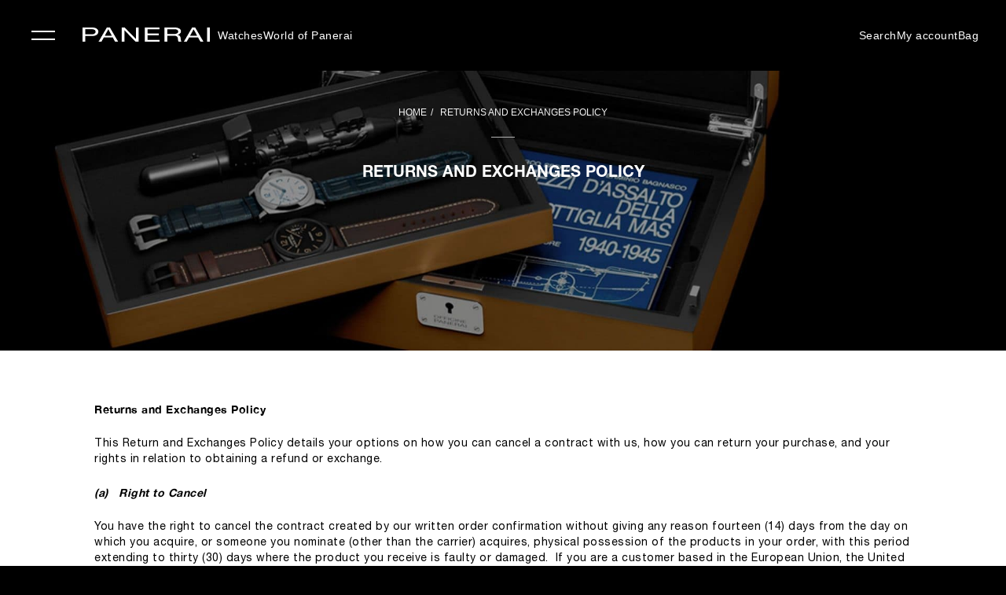

--- FILE ---
content_type: text/html; charset=UTF-8
request_url: https://www.panerai.com/au/en/quick-links/returns-and-exchanges-policy.html
body_size: 56115
content:

<!DOCTYPE HTML>
<!--[if IE 8 ]> <html class="base no-js lt-ie10 lte-ie9 ie8" lang=""> <![endif]-->
<!--[if IE 9 ]> <html class="base no-js lt-ie10 ie9" lang=""> <![endif]-->
<!--[if (gt IE 9)|!(IE)]><!-->

	<html class="base no-js" data-website-code="au" lang="en-AU"><!--<![endif]-->
		



<head prefix="og: http://ogp.me/ns# fb: http://ogp.me/ns/fb# article: http://ogp.me/ns/article#">
    <meta http-equiv="content-type" content="text/html; charset=UTF-8"/>
    <meta name="viewport" content="width=device-width, initial-scale=1, maximum-scale=5"/>
    <meta http-equiv="X-UA-Compatible" content="IE=edge"/>
    

    <link rel="preconnect" href="https://www.google.com" crossorigin/>
    <link rel="preconnect" href="https://www.googletagmanager.com" crossorigin/>
    <link rel="preconnect" href="https://cdn.noibu.com" crossorigin/>
    <link rel="preconnect" href="https://www.youtube.com" crossorigin/>
    <link rel="preconnect" href="https://connect.facebook.net" crossorigin/>

    
    
        <link rel="alternate" href="https://www.panerai.com/ie/en/quick-links/returns-and-exchanges-policy.html" hreflang="en-IE"/>
    
        <link rel="alternate" href="https://www.panerai.com/ru/quick-links/returns-and-exchanges-policy.html" hreflang="ru"/>
    
        <link rel="alternate" href="https://www.panerai.com/us/en/quick-links/returns-and-exchanges-policy.html" hreflang="en-US"/>
    
        <link rel="alternate" href="https://www.panerai.com/ch/en/quick-links/returns-and-exchanges-policy.html" hreflang="en-CH"/>
    
        <link rel="alternate" href="https://www.panerai.com/ae/en/quick-links/returns-and-exchanges-policy.html" hreflang="en-AE"/>
    
        <link rel="alternate" href="https://www.panerai.com/mt/en/quick-links/returns-and-exchanges-policy.html" hreflang="en-MT"/>
    
        <link rel="alternate" href="https://www.panerai.com/ae/ar/quick-links/returns-and-exchanges-policy.html" hreflang="ar-AE"/>
    
        <link rel="alternate" href="https://www.panerai.com/gr/en/quick-links/returns-and-exchanges-policy.html" hreflang="en-GR"/>
    
        <link rel="alternate" href="https://www.panerai.com/at/de/quick-links/returns-and-exchanges-policy.html" hreflang="de-AT"/>
    
        <link rel="alternate" href="https://www.panerai.com/en/quick-links/returns-and-exchanges-policy.html" hreflang="x-default"/>
    
        <link rel="alternate" href="https://www.panerai.com/zh-tw/quick-links/returns-and-exchanges-policy.html" hreflang="zh-Hant"/>
    
        <link rel="alternate" href="https://www.panerai.com/ch/fr/quick-links/returns-and-exchanges-policy.html" hreflang="fr-CH"/>
    
        <link rel="alternate" href="https://www.panerai.com/au/en/quick-links/returns-and-exchanges-policy.html" hreflang="en-AU"/>
    
        <link rel="alternate" href="https://www.panerai.com/cz/en/quick-links/returns-and-exchanges-policy.html" hreflang="en-CZ"/>
    
        <link rel="alternate" href="https://www.panerai.com/jp/ja/quick-links/returns-and-exchanges-policy.html" hreflang="ja-JP"/>
    
        <link rel="alternate" href="https://www.panerai.com/ch/de/quick-links/returns-and-exchanges-policy.html" hreflang="de-CH"/>
    
        <link rel="alternate" href="https://www.panerai.com/ro/en/quick-links/returns-and-exchanges-policy.html" hreflang="en-RO"/>
    
        <link rel="alternate" href="https://www.panerai.com/pl/en/quick-links/returns-and-exchanges-policy.html" hreflang="en-PL"/>
    
        <link rel="alternate" href="https://www.panerai.com/de/de/quick-links/returns-and-exchanges-policy.html" hreflang="de-DE"/>
    
        <link rel="alternate" href="https://www.panerai.com/nl/en/quick-links/returns-and-exchanges-policy.html" hreflang="en-NL"/>
    
        <link rel="alternate" href="https://www.panerai.com/hk/en/quick-links/returns-and-exchanges-policy.html" hreflang="en-HK"/>
    
        <link rel="alternate" href="https://www.panerai.com/kr/ko/quick-links/returns-and-exchanges-policy.html" hreflang="ko-KR"/>
    
        <link rel="alternate" href="https://www.panerai.com/be/en/quick-links/returns-and-exchanges-policy.html" hreflang="en-BE"/>
    
        <link rel="alternate" href="https://www.panerai.com/fi/en/quick-links/returns-and-exchanges-policy.html" hreflang="en-FI"/>
    
        <link rel="alternate" href="https://www.panerai.com/bg/en/quick-links/returns-and-exchanges-policy.html" hreflang="en-BG"/>
    
        <link rel="alternate" href="https://www.panerai.com/es/es/quick-links/returns-and-exchanges-policy.html" hreflang="es-ES"/>
    
        <link rel="alternate" href="https://www.panerai.com/ae/en/quick-links/returns-and-exchanges-policy.html" hreflang="en"/>
    
        <link rel="alternate" href="https://www.panerai.com/pt/en/quick-links/returns-and-exchanges-policy.html" hreflang="en-PT"/>
    
        <link rel="alternate" href="https://www.panerai.com/dk/en/quick-links/returns-and-exchanges-policy.html" hreflang="en-DK"/>
    
        <link rel="alternate" href="https://www.panerai.com/lt/en/quick-links/returns-and-exchanges-policy.html" hreflang="en-LT"/>
    
        <link rel="alternate" href="https://www.panerai.com/es/quick-links/returns-and-exchanges-policy.html" hreflang="es"/>
    
        <link rel="alternate" href="https://www.panerai.com/zh-tw/quick-links/returns-and-exchanges-policy.html" hreflang="zh"/>
    
        <link rel="alternate" href="https://www.panerai.com/sg/zh-sg/quick-links/returns-and-exchanges-policy.html" hreflang="zh-Hans-SG"/>
    
        <link rel="alternate" href="https://www.panerai.com/hr/en/quick-links/returns-and-exchanges-policy.html" hreflang="en-HR"/>
    
        <link rel="alternate" href="https://www.panerai.com/it/it/quick-links/returns-and-exchanges-policy.html" hreflang="it-IT"/>
    
        <link rel="alternate" href="https://www.panerai.com/hu/en/quick-links/returns-and-exchanges-policy.html" hreflang="en-HU"/>
    
        <link rel="alternate" href="https://www.panerai.com/be/fr/quick-links/returns-and-exchanges-policy.html" hreflang="fr-BE"/>
    
        <link rel="alternate" href="https://www.panerai.com/se/en/quick-links/returns-and-exchanges-policy.html" hreflang="en-SE"/>
    
        <link rel="alternate" href="https://www.panerai.com/sg/en/quick-links/returns-and-exchanges-policy.html" hreflang="en-SG"/>
    
        <link rel="alternate" href="https://www.panerai.com/ch/it/quick-links/returns-and-exchanges-policy.html" hreflang="it-CH"/>
    
        <link rel="alternate" href="https://www.panerai.com/lu/fr/quick-links/returns-and-exchanges-policy.html" hreflang="fr-LU"/>
    
        <link rel="alternate" href="https://www.panerai.com/mc/en/quick-links/returns-and-exchanges-policy.html" hreflang="en-MC"/>
    
        <link rel="alternate" href="https://www.panerai.com/fr/fr/quick-links/returns-and-exchanges-policy.html" hreflang="fr-FR"/>
    
        <link rel="alternate" href="https://www.panerai.com/sk/en/quick-links/returns-and-exchanges-policy.html" hreflang="en-SK"/>
    
        <link rel="alternate" href="https://www.panerai.com/tw/zh-tw/quick-links/returns-and-exchanges-policy.html" hreflang="zh-Hant-TW"/>
    
        <link rel="alternate" href="https://www.panerai.com/hk/zh-hk/quick-links/returns-and-exchanges-policy.html" hreflang="zh-Hant-HK"/>
    
        <link rel="alternate" href="https://www.panerai.com/gb/en/quick-links/returns-and-exchanges-policy.html" hreflang="en-GB"/>
    
    <link rel="canonical" href="https://www.panerai.com/au/en/quick-links/returns-and-exchanges-policy.html"/>
    
    
    
    	<meta name="description"/>
    
    <meta name="robots" content="follow"/>

    
    <meta property="og:title" content="Returns and Exchanges Policy"/>
    <meta property="og:description"/>
    
    <meta property="og:url" content="https://www.panerai.com/au/en/quick-links/returns-and-exchanges-policy.html"/>


    
    
        <meta name="google-site-verification" content="AIzaSyA3M4CliKGyn-utXau_2CUBFhNHqsDvm1w"/>
    


    
    


    

	
    
<link rel="stylesheet" href="/etc.clientlibs/richemont-pan/core/clientlibs/libs-base.1769555183494.min.css" type="text/css">
<link rel="stylesheet" href="/etc.clientlibs/richemont-base/vue/clientlibs/vue-all.prerequisite.1769555183494.min.css" type="text/css">
<link rel="stylesheet" href="/etc.clientlibs/richemont-base/ui/clientlibs/product.prerequisite.1769555183494.min.css" type="text/css">
<link rel="stylesheet" href="/etc.clientlibs/richemont-base/ui/clientlibs/maps.prerequisite.1769555183494.min.css" type="text/css">
<link rel="stylesheet" href="/etc.clientlibs/richemont-base/search-reloaded/clientlibs/search-box-standalone.prerequisite.1769555183494.min.css" type="text/css">
<link rel="stylesheet" href="/etc.clientlibs/richemont-pan/core/clientlibs/libs.1769555183494.min.css" type="text/css">


</meta>
	</meta>
	</meta>
	<meta name="viewport" id="viewport" content="width=device-width, initial-scale=1, maximum-scale=5"/></meta>
    
    



	
	
		
			
			
		
	

    
    
    <script>
        var cookieName="RIC_TRACKING_AU";
        if (!document.cookie.includes(cookieName)) {
            document.cookie = cookieName + "=\/content\/pan\/apac\/au\/en; path=/";
        }
    </script>


    
    
    




    <link rel="apple-touch-icon" sizes="57x57" href="/etc.clientlibs/richemont-pan/core/clientlibs/libs-favicon/resources/images/favicon/apple-icon-57x57.png"/>
    <link rel="apple-touch-icon" sizes="60x60" href="/etc.clientlibs/richemont-pan/core/clientlibs/libs-favicon/resources/images/favicon/apple-icon-60x60.png"/>
    <link rel="apple-touch-icon" sizes="72x72" href="/etc.clientlibs/richemont-pan/core/clientlibs/libs-favicon/resources/images/favicon/apple-icon-72x72.png"/>
    <link rel="apple-touch-icon" sizes="76x76" href="/etc.clientlibs/richemont-pan/core/clientlibs/libs-favicon/resources/images/favicon/apple-icon-76x76.png"/>
    <link rel="apple-touch-icon" sizes="114x114" href="/etc.clientlibs/richemont-pan/core/clientlibs/libs-favicon/resources/images/favicon/apple-icon-114x114.png"/>
    <link rel="apple-touch-icon" sizes="120x120" href="/etc.clientlibs/richemont-pan/core/clientlibs/libs-favicon/resources/images/favicon/apple-icon-120x120.png"/>
    <link rel="apple-touch-icon" sizes="144x144" href="/etc.clientlibs/richemont-pan/core/clientlibs/libs-favicon/resources/images/favicon/apple-icon-144x144.png"/>
    <link rel="apple-touch-icon" sizes="152x152" href="/etc.clientlibs/richemont-pan/core/clientlibs/libs-favicon/resources/images/favicon/apple-icon-152x152.png"/>
    <link rel="apple-touch-icon" sizes="180x180" href="/etc.clientlibs/richemont-pan/core/clientlibs/libs-favicon/resources/images/favicon/apple-icon-180x180.png"/>
    <link rel="icon" type="image/png" sizes="192x192" href="/etc.clientlibs/richemont-pan/core/clientlibs/libs-favicon/resources/images/favicon/android-icon-192x192.png"/>
    <link rel="icon" type="image/png" sizes="32x32" href="/etc.clientlibs/richemont-pan/core/clientlibs/libs-favicon/resources/images/favicon/favicon-32x32.png"/>
    <link rel="icon" type="image/png" sizes="96x96" href="/etc.clientlibs/richemont-pan/core/clientlibs/libs-favicon/resources/images/favicon/favicon-96x96.png"/>
    <link rel="icon" type="image/png" sizes="16x16" href="/etc.clientlibs/richemont-pan/core/clientlibs/libs-favicon/resources/images/favicon/favicon-16x16.png"/>
    <link rel="manifest" href="/etc.clientlibs/richemont-pan/core/clientlibs/libs-favicon/resources/images/favicon/manifest.json"/>
    <link rel="shortcut icon" href="/etc.clientlibs/richemont-pan/core/clientlibs/libs-favicon/resources/images/favicon/favicon.ico"/>
    <meta name="msapplication-TileColor" content="#ffffff"/>
    <meta name="msapplication-TileImage" content="/etc.clientlibs/richemont-pan/core/clientlibs/libs-favicon/resources/images/favicon/ms-icon-144x144.png"/>
    <meta name="theme-color" content="#ffffff"/>
    <meta name="msapplication-config" content="/etc.clientlibs/richemont-pan/core/clientlibs/libs-favicon/resources/images/favicon/browserconfig.xml"/>


    

    


    
    
    
	    <title>Returns and Exchanges Policy | AU Panerai Official Website</title>
    


    
    
    
    <script type="text/javascript" src="https://try.abtasty.com/ff66d7ffdb7b27e701787f11ee2b4011.js" defer></script>
    

<script>(window.BOOMR_mq=window.BOOMR_mq||[]).push(["addVar",{"rua.upush":"false","rua.cpush":"false","rua.upre":"false","rua.cpre":"false","rua.uprl":"false","rua.cprl":"false","rua.cprf":"false","rua.trans":"","rua.cook":"false","rua.ims":"false","rua.ufprl":"false","rua.cfprl":"false","rua.isuxp":"false","rua.texp":"norulematch","rua.ceh":"false","rua.ueh":"false","rua.ieh.st":"0"}]);</script>
                              <script>!function(a){var e="https://s.go-mpulse.net/boomerang/",t="addEventListener";if("False"=="True")a.BOOMR_config=a.BOOMR_config||{},a.BOOMR_config.PageParams=a.BOOMR_config.PageParams||{},a.BOOMR_config.PageParams.pci=!0,e="https://s2.go-mpulse.net/boomerang/";if(window.BOOMR_API_key="9JH5E-FX7A4-9ZV6N-Y5PP7-LGB5P",function(){function n(e){a.BOOMR_onload=e&&e.timeStamp||(new Date).getTime()}if(!a.BOOMR||!a.BOOMR.version&&!a.BOOMR.snippetExecuted){a.BOOMR=a.BOOMR||{},a.BOOMR.snippetExecuted=!0;var i,_,o,r=document.createElement("iframe");if(a[t])a[t]("load",n,!1);else if(a.attachEvent)a.attachEvent("onload",n);r.src="javascript:void(0)",r.title="",r.role="presentation",(r.frameElement||r).style.cssText="width:0;height:0;border:0;display:none;",o=document.getElementsByTagName("script")[0],o.parentNode.insertBefore(r,o);try{_=r.contentWindow.document}catch(O){i=document.domain,r.src="javascript:var d=document.open();d.domain='"+i+"';void(0);",_=r.contentWindow.document}_.open()._l=function(){var a=this.createElement("script");if(i)this.domain=i;a.id="boomr-if-as",a.src=e+"9JH5E-FX7A4-9ZV6N-Y5PP7-LGB5P",BOOMR_lstart=(new Date).getTime(),this.body.appendChild(a)},_.write("<bo"+'dy onload="document._l();">'),_.close()}}(),"".length>0)if(a&&"performance"in a&&a.performance&&"function"==typeof a.performance.setResourceTimingBufferSize)a.performance.setResourceTimingBufferSize();!function(){if(BOOMR=a.BOOMR||{},BOOMR.plugins=BOOMR.plugins||{},!BOOMR.plugins.AK){var e=""=="true"?1:0,t="",n="aodhhqyccue4u2l2ywnq-f-da2d670ca-clientnsv4-s.akamaihd.net",i="false"=="true"?2:1,_={"ak.v":"39","ak.cp":"315931","ak.ai":parseInt("202614",10),"ak.ol":"0","ak.cr":9,"ak.ipv":4,"ak.proto":"h2","ak.rid":"18f529fd","ak.r":51645,"ak.a2":e,"ak.m":"dsca","ak.n":"essl","ak.bpcip":"3.134.115.0","ak.cport":42306,"ak.gh":"2.17.209.202","ak.quicv":"","ak.tlsv":"tls1.3","ak.0rtt":"","ak.0rtt.ed":"","ak.csrc":"-","ak.acc":"","ak.t":"1769653659","ak.ak":"hOBiQwZUYzCg5VSAfCLimQ==oQJFgF90rfKVnAlhotITG7256jDjM4zstKYg0N0EyDPmS2z2LbaySHx/FMRLGizVfOWTQxp1efPcM8gqQWstovim9V/+nmoUG//cbsgRNDXkSBQaTV1fxiVHZtV2Win1IHaXiUe2ERJ4DH+8ybZU6Mpk/ktwarqy3obGjerVfpUqvOIzy81gciQmzXqX90J59zW5yr60XLXIk27T/9XyoXjEg9wnUWb4Ei1Nwd0THRwsI8mS2kBv+uhylpAFo7dS2xh3J0TsfqGkvtrgpLctOnD8i7/im5zi7I5cxMXvLec/Q4YdjGoTF/X5TRioGyn7QLAATTNDcKr4tHjdeUCLv0rVfgPLn5eMxwvoFNDFiyZOXbIEy3k9TNyx7Xq52OrDFub3B2hN7oqpbe7/FprnkcebXZZ9ogjz2kIVSGgxD2o=","ak.pv":"45","ak.dpoabenc":"","ak.tf":i};if(""!==t)_["ak.ruds"]=t;var o={i:!1,av:function(e){var t="http.initiator";if(e&&(!e[t]||"spa_hard"===e[t]))_["ak.feo"]=void 0!==a.aFeoApplied?1:0,BOOMR.addVar(_)},rv:function(){var a=["ak.bpcip","ak.cport","ak.cr","ak.csrc","ak.gh","ak.ipv","ak.m","ak.n","ak.ol","ak.proto","ak.quicv","ak.tlsv","ak.0rtt","ak.0rtt.ed","ak.r","ak.acc","ak.t","ak.tf"];BOOMR.removeVar(a)}};BOOMR.plugins.AK={akVars:_,akDNSPreFetchDomain:n,init:function(){if(!o.i){var a=BOOMR.subscribe;a("before_beacon",o.av,null,null),a("onbeacon",o.rv,null,null),o.i=!0}return this},is_complete:function(){return!0}}}}()}(window);</script></head>
		<!--
   CMS-PAN Page Component : body
-->

	
	
	
	
	
	
	
	
		
			
		
	
	<body class="pan-body    " data-home-page-url="/au/en/home" data-theme="false" data-theme-name="Luminescent" data-geolocationurl="https://www.googleapis.com/geolocation/v1/geolocate?key=AIzaSyA3M4CliKGyn-utXau_2CUBFhNHqsDvm1w" data-flagship-boutique="3016" data-boutique-locator="/au/en/network/boutiques.html" data-ecommerce-enabled="true" data-default-country-code="AU" data-phone-sales-countries="BG,HR,CZ,DK,GR,HU,LT,MT,MC,RO,SK,SE">
	<a href="#pan-main-content" class="pan-skip-links">skip to main content</a>
	
    <script>
        window.base = window.base || {};
        window.base.BASE_VERSION = "3.25.6.3";
        window.baseWebsiteConfig = {
            googleMapsKey: "AIzaSyA3M4CliKGyn\u002DutXau_2CUBFhNHqsDvm1w",
            googleMapsClientId: "",
            baiduMapsKey: "wfOyMDym0xg5ccgZI3CrEa8xOGiGyO9l",
            mapType: "google",
            HYDRA_AUTH_URL: "\/au\/en\/home.login\u002Diframe.html",
            POST_LOGIN_URL: "\/au\/en\/home.html\/login",
            AFTER_LOGIN_PATH: "\/au\/en\/secure\/account\/post\u002Dlogin\u002Doverlay.html"
        };
    </script>


	

<div>




    
        
        
        <div class="newpar new section">

</div>

    
        
        
        <div class="par iparys_inherited">


    
    
    
    
        
        
        <div class="fragmentselector">


    <div class="header-fragment-v2 abstractpage page basicpage">


<!-- /* My Account overlay */ -->
<div id="cycStripe" class="pan-cyc-stripe pan-component" tabindex="0" data-component-name="cycstripe" data-default-location="International">
    <p tabindex="0">
        You are currently browsing the version: <span class="pan-redesign-country-name"></span>
    </p>
    <p>
        To access information relevant to your geographic location, we recommend using the version:
    </p>
    <br/>
    <span class="pan-cyc-recommended-country" tabindex="0"><a href="#">International</a></span>
    <span tabindex="0" aria-label="close the stripe" id="cycHideStripe">Close &#10005;</span>
</div>
<div class="pan-headerfragment pan-component " data-component-name="headerfragment">
    <header role="banner" class="pan-headerv2">
        
        <div><!-- SDI include (path: /au/en/fragments/header/header-fragment-v2/_jcr_content/header/hellobar.content.nocache.html, resourceType: richemont-pan/ui/components/hellobar) -->





    
</div>
        




<!-- /* Contact Concierge V2 overlay */ -->



<div class="pan-contactconciergeV2-container pan-sidebar-popup pan-component pan-overlay-closed" data-component-name="contactconciergeV2">
	<input type="hidden" id="contactconciergeV2Path" value="/au/en/secure/forms/contact-concierge.html"/>

    <div class="overlay-top">
        <span class="pan-menu-overlay-title" tabindex="0">Contact Concierge</span>
        <button class="pan-overlay-close" tabindex="0">Close</button>
    </div>
    
    <!-- <sly data-sly-resource="/content/pan/apac/au/en/secure/forms/contact-concierge.content"></sly> -->
</div>
<div class="pan-cc-overlay"></div>

<nav class="headerNavWraper">
    <label aria-label="navigation button" class="ham close" tabindex="0" for="hamburger">&#10005;</label>
    <input type="checkbox" tabindex="1" name="hamburger" class='hamburger' id="hamburger"/>
    <aside class='nav-wrapper'>
        <ul class="firstLevel">
            <li class="firstL-navhead-wrap">
                <div class="mobNavHead">
                    <a href="/au/en/home.html" aria-label="Panerai Official Website" class="pan-logo-img desktop-hidden"><img src="[data-uri]" class="lazyload"/></a>
                    <span class="navHeadClose" tabindex="0">&#10005; Close</span>
                </div>
            </li>
            
                
                    <li class="haveSubmenu watches">

                        

                        
                            <label for="secondL0" expandable="defaultMedia0" tabindex="0" class="showThirdFoldImage" data-link-text="tracking">Watches 
                            </label>
                            <input type="radio" id="secondL0" name="secondLevel" class="secondLevel" tabindex="-1"/>

                            <ul class="secondLevelNav">
                                <li class="secondL-navhead-wrap">
                                    <div class="mobNavHead">
                                        <a class="navBack" href="#"></a>
                                        <h3>Watches </h3>
                                        <span class="navHeadClose">&#10005;</span>
                                    </div>
                                </li>
                                
                                    
                                        <li class=" addSpaceBelow ">

                                            <span class="categoryTitle">WATCH FAMILIES</span>

                                            
                                                
                                                
                                            
                                            
                                            
                                        </li>
                                    
                                        <li class="  watches">

                                            

                                            
                                            
                                            
                                                <label for="thirdL1" data-link-text="data">
                                                    
                                                    <a href="/au/en/collections/watch-collection/luminor.html" data-link-text="data">
                                                        
                                                        Luminor
                                                    </a>
                                                </label>
                                            
                                        </li>
                                    
                                        <li class="  watches">

                                            

                                            
                                            
                                            
                                                <label for="thirdL2" data-link-text="data">
                                                    
                                                    <a href="/au/en/collections/watch-collection/submersible.html" data-link-text="data">
                                                        
                                                        Submersible
                                                    </a>
                                                </label>
                                            
                                        </li>
                                    
                                        <li class="  watches">

                                            

                                            
                                            
                                            
                                                <label for="thirdL3" data-link-text="data">
                                                    
                                                    <a href="/au/en/collections/watch-collection/luminor-due.html" data-link-text="data">
                                                        
                                                        Luminor Due
                                                    </a>
                                                </label>
                                            
                                        </li>
                                    
                                        <li class=" addSpaceBelow watches">

                                            

                                            
                                            
                                            
                                                <label for="thirdL4" data-link-text="data">
                                                    
                                                    <a href="/au/en/collections/watch-collection/radiomir.html" data-link-text="data">
                                                        
                                                        Radiomir
                                                    </a>
                                                </label>
                                            
                                        </li>
                                    
                                        <li>

                                            <span class="categoryTitle">WATCH PARTNERSHIPS</span>

                                            
                                                
                                                
                                            
                                            
                                            
                                        </li>
                                    
                                        <li>

                                            

                                            
                                                
                                                <a href="/au/en/collections/watch-partnerships/luna-rossa.html" data-link-text="data">
                                                    
                                                    Luna Rossa
                                                </a>
                                            
                                            
                                            
                                        </li>
                                    
                                        <li>

                                            

                                            
                                                
                                                <a href="/au/en/focus/navy-seals-collection.html">
                                                    
                                                    Navy SEALs
                                                </a>
                                            
                                            
                                            
                                        </li>
                                    
                                        <li class=" addSpaceBelow ">

                                            

                                            
                                                
                                                <a href="/au/en/collections/watch-partnerships/marina-militare.html">
                                                    
                                                    Marina Militare
                                                </a>
                                            
                                            
                                            
                                        </li>
                                    
                                        <li>

                                            <span class="categoryTitle">BE INSPIRED</span>

                                            
                                                
                                                
                                            
                                            
                                            
                                        </li>
                                    
                                        <li>

                                            

                                            
                                                
                                                <a href="/au/en/search/find-your-watch.html?q=&facet=N4Ig7ghgLgxgFgUwM4gFyiQVwObeVASwHsA7FVAbRCJgAdVaISB6AFQm2YAUBBAOQD6fAKIB1AJJ8QAXQC%2BsoA" data-link-text="data">
                                                    
                                                    Novelties
                                                </a>
                                            
                                            
                                            
                                        </li>
                                    
                                        <li>

                                            

                                            
                                                
                                                <a href="/au/en/search/find-your-watch.html?q=&facet=N4Ig7ghgLgxgFgUwM4gFyiQVwObeVASwHsA7FVAbRCJgAdVaISB6AFQm2YAUBBAOQD6AIQCiAZVZiRAGWkiASiAC6AXxVA" data-link-text="data">
                                                    
                                                    Signature Selections
                                                </a>
                                            
                                            
                                            
                                        </li>
                                    
                                        <li class="haveSubmenu  ">

                                            

                                            
                                            
                                                <label for="thirdL12-0" data-link-text="data" tabindex="0">
                                                    
                                                    Complications
                                                </label>
                                            
                                            
                                        </li>
                                    
                                        <li>

                                            

                                            
                                                
                                                <a href="/au/en/focus/elux.html">
                                                    
                                                    Elux
                                                </a>
                                            
                                            
                                            
                                        </li>
                                    
                                        <li>

                                            

                                            
                                                
                                                <a href="/au/en/search/find-your-watch.html">
                                                    
                                                    View all watches
                                                </a>
                                            
                                            
                                            
                                        </li>
                                    
                                
                                <!---->
                                
                                <!---->
                            </ul>




                            <ul class="secondLevelNav thirdSectionContent">
                                <!-- <li class="secondL-navhead-wrap">
                                    <div class="mobNavHead">
                                        <a class="navBack" href="#"></a>
                                        <h3>Watches </h3>
                                        <span class="navHeadClose">&#10005;</span>
                                    </div>
                                </li> -->
                                
                                    
                                        <li class=" addSpaceBelow ">
                                            
                                            
                                        </li>
                                    
                                        <li class="  watches">
                                            
                                            
                                                <input type="radio" id="thirdL1" name="thirdLevel" class="thirdLevel" tabindex="-1"/>
                                                <ul class="thirdLevelNav">
                                                    <li class="watches">
                                                        
                                                            
                                                            
                                                                <!-- <img data-sly-test="/content/dam/pan-assets/01-home-page/00-home-redesign/poster.png"
                                                                    class="pan-navigation-image-firstLevel"
                                                                    src="/content/dam/pan-assets/01-home-page/00-home-redesign/poster.png"
                                                                    alt="/content/dam/pan-assets/01-home-page/00-home-redesign/poster.png" /> -->
                                                                
                                                                    
	
	

	
		
	

	
		<picture class="pan-picture-tag">
			
				
					<source data-srcset="/content/dam/pan-assets/01-home-page/00-home-redesign/poster.png.transform.generic_header_image_1920.png, /content/dam/pan-assets/01-home-page/00-home-redesign/poster.png.transform.generic_header_image_1920_2x.png 2x" media="(min-width: 1000px)"/>
					<source data-srcset="/content/dam/pan-assets/01-home-page/00-home-redesign/poster.png.transform.generic_header_image_1024.png, /content/dam/pan-assets/01-home-page/00-home-redesign/poster.png.transform.generic_header_image_1024_2x.png 2x" media="(min-width: 750px)"/>
					<source data-srcset="/content/dam/pan-assets/01-home-page/00-home-redesign/poster.png.transform.generic_header_image_375.png, /content/dam/pan-assets/01-home-page/00-home-redesign/poster.png.transform.generic_header_image_375_2x.png 2x"/>
				
				
				
			
			
			
				
					<img class="pan-adaptive-image-util  pan-navigation-image-firstLevel m-image lazyload lazyload" data-src="/content/dam/pan-assets/01-home-page/00-home-redesign/poster.png.transform.generic_header_image_375_2x.png" style="; font-family: 'object-fit: cover; ',Gotham" alt="Level 1 Navigation Image"/>
				
				
			
			
		</picture>
	

                                                                
                                                                
                                                                <video class="pan-navigation-video video-js vjs-default-skin lazyload" muted preload="none" id="pan-video-dam-78551" data-video="/content/dam/pan-assets/01-home-page/00-home-redesign/PAM01312.mp4" data-setup='{&quot;autoplay&quot;: true}'>
                                                                </video>
                                                            
                                                        
                                                        <!---->
                                                    </li>
                                                </ul>
                                            
                                        </li>
                                    
                                        <li class="  watches">
                                            
                                            
                                                <input type="radio" id="thirdL2" name="thirdLevel" class="thirdLevel" tabindex="-1"/>
                                                <ul class="thirdLevelNav">
                                                    <li class="watches">
                                                        
                                                            
                                                            
                                                                <!-- <img data-sly-test="/content/dam/pan-assets/01-home-page/00-home-redesign/poster.png"
                                                                    class="pan-navigation-image-firstLevel"
                                                                    src="/content/dam/pan-assets/01-home-page/00-home-redesign/poster.png"
                                                                    alt="/content/dam/pan-assets/01-home-page/00-home-redesign/poster.png" /> -->
                                                                
                                                                    
	
	

	
		
	

	
		<picture class="pan-picture-tag">
			
				
					<source data-srcset="/content/dam/pan-assets/01-home-page/00-home-redesign/poster.png.transform.generic_header_image_1920.png, /content/dam/pan-assets/01-home-page/00-home-redesign/poster.png.transform.generic_header_image_1920_2x.png 2x" media="(min-width: 1000px)"/>
					<source data-srcset="/content/dam/pan-assets/01-home-page/00-home-redesign/poster.png.transform.generic_header_image_1024.png, /content/dam/pan-assets/01-home-page/00-home-redesign/poster.png.transform.generic_header_image_1024_2x.png 2x" media="(min-width: 750px)"/>
					<source data-srcset="/content/dam/pan-assets/01-home-page/00-home-redesign/poster.png.transform.generic_header_image_375.png, /content/dam/pan-assets/01-home-page/00-home-redesign/poster.png.transform.generic_header_image_375_2x.png 2x"/>
				
				
				
			
			
			
				
					<img class="pan-adaptive-image-util  pan-navigation-image-firstLevel m-image lazyload lazyload" data-src="/content/dam/pan-assets/01-home-page/00-home-redesign/poster.png.transform.generic_header_image_375_2x.png" style="; font-family: 'object-fit: cover; ',Gotham" alt="Level 1 Navigation Image"/>
				
				
			
			
		</picture>
	

                                                                
                                                                
                                                                <video class="pan-navigation-video video-js vjs-default-skin lazyload" muted preload="none" id="pan-video-dam-94011" data-video="/content/dam/pan-assets/01-home-page/00-home-redesign/PAM01070.mp4" data-setup='{&quot;autoplay&quot;: true}'>
                                                                </video>
                                                            
                                                        
                                                        <!---->
                                                    </li>
                                                </ul>
                                            
                                        </li>
                                    
                                        <li class="  watches">
                                            
                                            
                                                <input type="radio" id="thirdL3" name="thirdLevel" class="thirdLevel" tabindex="-1"/>
                                                <ul class="thirdLevelNav">
                                                    <li class="watches">
                                                        
                                                            
                                                            
                                                                <!-- <img data-sly-test="/content/dam/pan-assets/01-home-page/00-home-redesign/poster.png"
                                                                    class="pan-navigation-image-firstLevel"
                                                                    src="/content/dam/pan-assets/01-home-page/00-home-redesign/poster.png"
                                                                    alt="/content/dam/pan-assets/01-home-page/00-home-redesign/poster.png" /> -->
                                                                
                                                                    
	
	

	
		
	

	
		<picture class="pan-picture-tag">
			
				
					<source data-srcset="/content/dam/pan-assets/01-home-page/00-home-redesign/poster.png.transform.generic_header_image_1920.png, /content/dam/pan-assets/01-home-page/00-home-redesign/poster.png.transform.generic_header_image_1920_2x.png 2x" media="(min-width: 1000px)"/>
					<source data-srcset="/content/dam/pan-assets/01-home-page/00-home-redesign/poster.png.transform.generic_header_image_1024.png, /content/dam/pan-assets/01-home-page/00-home-redesign/poster.png.transform.generic_header_image_1024_2x.png 2x" media="(min-width: 750px)"/>
					<source data-srcset="/content/dam/pan-assets/01-home-page/00-home-redesign/poster.png.transform.generic_header_image_375.png, /content/dam/pan-assets/01-home-page/00-home-redesign/poster.png.transform.generic_header_image_375_2x.png 2x"/>
				
				
				
			
			
			
				
					<img class="pan-adaptive-image-util  pan-navigation-image-firstLevel m-image lazyload lazyload" data-src="/content/dam/pan-assets/01-home-page/00-home-redesign/poster.png.transform.generic_header_image_375_2x.png" style="; font-family: 'object-fit: cover; ',Gotham" alt="Level 1 Navigation Image"/>
				
				
			
			
		</picture>
	

                                                                
                                                                
                                                                <video class="pan-navigation-video video-js vjs-default-skin lazyload" muted preload="none" id="pan-video-dam-87088" data-video="/content/dam/pan-assets/01-home-page/00-home-redesign/PAM01280.mp4" data-setup='{&quot;autoplay&quot;: true}'>
                                                                </video>
                                                            
                                                        
                                                        <!---->
                                                    </li>
                                                </ul>
                                            
                                        </li>
                                    
                                        <li class=" addSpaceBelow watches">
                                            
                                            
                                                <input type="radio" id="thirdL4" name="thirdLevel" class="thirdLevel" tabindex="-1"/>
                                                <ul class="thirdLevelNav">
                                                    <li class="watches">
                                                        
                                                            
                                                            
                                                                <!-- <img data-sly-test="/content/dam/pan-assets/01-home-page/00-home-redesign/poster.png"
                                                                    class="pan-navigation-image-firstLevel"
                                                                    src="/content/dam/pan-assets/01-home-page/00-home-redesign/poster.png"
                                                                    alt="/content/dam/pan-assets/01-home-page/00-home-redesign/poster.png" /> -->
                                                                
                                                                    
	
	

	
		
	

	
		<picture class="pan-picture-tag">
			
				
					<source data-srcset="/content/dam/pan-assets/01-home-page/00-home-redesign/poster.png.transform.generic_header_image_1920.png, /content/dam/pan-assets/01-home-page/00-home-redesign/poster.png.transform.generic_header_image_1920_2x.png 2x" media="(min-width: 1000px)"/>
					<source data-srcset="/content/dam/pan-assets/01-home-page/00-home-redesign/poster.png.transform.generic_header_image_1024.png, /content/dam/pan-assets/01-home-page/00-home-redesign/poster.png.transform.generic_header_image_1024_2x.png 2x" media="(min-width: 750px)"/>
					<source data-srcset="/content/dam/pan-assets/01-home-page/00-home-redesign/poster.png.transform.generic_header_image_375.png, /content/dam/pan-assets/01-home-page/00-home-redesign/poster.png.transform.generic_header_image_375_2x.png 2x"/>
				
				
				
			
			
			
				
					<img class="pan-adaptive-image-util  pan-navigation-image-firstLevel m-image lazyload lazyload" data-src="/content/dam/pan-assets/01-home-page/00-home-redesign/poster.png.transform.generic_header_image_375_2x.png" style="; font-family: 'object-fit: cover; ',Gotham" alt="Level 1 Navigation Image"/>
				
				
			
			
		</picture>
	

                                                                
                                                                
                                                                <video class="pan-navigation-video video-js vjs-default-skin lazyload" muted preload="none" id="pan-video-dam-54906" data-video="/content/dam/pan-assets/01-home-page/00-home-redesign/PAM01335.mp4" data-setup='{&quot;autoplay&quot;: true}'>
                                                                </video>
                                                            
                                                        
                                                        <!---->
                                                    </li>
                                                </ul>
                                            
                                        </li>
                                    
                                        <li>
                                            
                                            
                                        </li>
                                    
                                        <li>
                                            
                                            
                                        </li>
                                    
                                        <li>
                                            
                                            
                                        </li>
                                    
                                        <li class=" addSpaceBelow ">
                                            
                                            
                                        </li>
                                    
                                        <li>
                                            
                                            
                                        </li>
                                    
                                        <li>
                                            
                                            
                                        </li>
                                    
                                        <li>
                                            
                                            
                                        </li>
                                    
                                        <li class="haveSubmenu  ">
                                            
                                                <input type="radio" id="thirdL12-0" name="thirdLevel" class="thirdLevel" tabindex="-1"/>
                                                <ul class="thirdLevelNav listing3rdLevel">
                                                    <!--headerWrap for mobile view-->
                                                    <li class="thirdL-navhead-wrap">
                                                        <div class="mobNavHead">
                                                            <a class="navBack" href="#"></a>
                                                            <h3>Complications</h3>
                                                            <span class="navHeadClose">&#10005;</span>
                                                        </div>
                                                    </li>
                                                    <!--generates listing if 2nd level menu have list of children-->
                                                    
                                                        
                                                            <li>
                                                                
                                                                <a href="/au/en/collections/watch-collection/submersible/pam02239-submersible-forze-speciali.html">
                                                                    <span>
                                                                        <img src="/content/dam/pan-assets/header-v2/complications-icon/complications-5_2.jpg" class="lazyload"/>
                                                                    </span>
                                                                    Minutes Countdown
                                                                </a>
                                                            </li>
                                                        
                                                            <li>
                                                                
                                                                <a href="/au/en/collections/watch-collection/radiomir/pam01363-radiomir-annual-calendar-goldtech.html">
                                                                    <span>
                                                                        <img src="/content/dam/pan-assets/header-v2/complications-icon/complications-1.jpg" class="lazyload"/>
                                                                    </span>
                                                                    Annual Calendar
                                                                </a>
                                                            </li>
                                                        
                                                            <li>
                                                                
                                                                <a href="/au/en/collections/watch-collection/luminor/pam00715-luminor-perpetual-calendar-platinumtech.html">
                                                                    <span>
                                                                        <img src="/content/dam/pan-assets/header-v2/complications-icon/comoplications-2_2.jpg" class="lazyload"/>
                                                                    </span>
                                                                    Perpetual Calendar
                                                                </a>
                                                            </li>
                                                        
                                                            <li>
                                                                
                                                                <a href="/au/en/collections/watch-collection/submersible/pam01283-submersible-s-brabus-carbotech.html">
                                                                    <span>
                                                                        <img src="/content/dam/pan-assets/header-v2/complications-icon/complications-3_2.jpg" class="lazyload"/>
                                                                    </span>
                                                                    Skeleton Automatic
                                                                </a>
                                                            </li>
                                                        
                                                            <li>
                                                                
                                                                <a href="/au/en/collections/watch-collection/luminor/pam01060-luminor-tourbillon-gmt.html">
                                                                    <span>
                                                                        <img src="/content/dam/pan-assets/header-v2/complications-icon/complications-4_3.jpg" class="lazyload"/>
                                                                    </span>
                                                                    Tourbillon
                                                                </a>
                                                            </li>
                                                        
                                                    
                                                </ul>
                                            
                                            
                                        </li>
                                    
                                        <li>
                                            
                                            
                                        </li>
                                    
                                        <li>
                                            
                                            
                                        </li>
                                    
                                
                                <!-- thirdlevel default media-->
                                <li class="haveThirdFoldImage">
                                    <label for="defaultMedia0" tabindex="0">
                                        first Level Media
                                    </label>
                                    <input type="radio" id="defaultMedia0" name="thirdLevel" class="thirdLevel" tabindex="-1"/>
                                    <ul class="thirdLevelNav strechedBox">
                                        <!---->
                                        <li class="removePadding haveThirdFoldImage">
                                            <!-- <img data-sly-test="/content/dam/pan-assets/01-home-page/00-home-redesign/poster.png"
                                                class="firstLNav-default-img" src="/content/dam/pan-assets/01-home-page/00-home-redesign/poster.png"
                                                alt="" /> -->
                                            
                                                
	
	

	
		
	

	
		<picture class="pan-picture-tag">
			
				
					<source data-srcset="/content/dam/pan-assets/01-home-page/00-home-redesign/poster.png.transform.generic_header_image_1920.png, /content/dam/pan-assets/01-home-page/00-home-redesign/poster.png.transform.generic_header_image_1920_2x.png 2x" media="(min-width: 1000px)"/>
					<source data-srcset="/content/dam/pan-assets/01-home-page/00-home-redesign/poster.png.transform.generic_header_image_1024.png, /content/dam/pan-assets/01-home-page/00-home-redesign/poster.png.transform.generic_header_image_1024_2x.png 2x" media="(min-width: 750px)"/>
					<source data-srcset="/content/dam/pan-assets/01-home-page/00-home-redesign/poster.png.transform.generic_header_image_375.png, /content/dam/pan-assets/01-home-page/00-home-redesign/poster.png.transform.generic_header_image_375_2x.png 2x"/>
				
				
				
			
			
			
				
					<img class="pan-adaptive-image-util  firstLNav-default-img m-image lazyload lazyload" data-src="/content/dam/pan-assets/01-home-page/00-home-redesign/poster.png.transform.generic_header_image_375_2x.png" style="; font-family: 'object-fit: cover; ',Gotham" alt="Level 1 Navigation Image"/>
				
				
			
			
		</picture>
	

                                            
                                        </li>
                                        <!---->
                                    </ul>
                                </li>
                                <!-- -->
                            </ul>









                        
                    </li>
                    
                
                    <li class="haveSubmenu ">

                        

                        
                            <label for="secondL1" expandable="defaultMedia1" tabindex="0" data-link-text="data">Accessories
                            </label>
                            <input type="radio" id="secondL1" name="secondLevel" class="secondLevel" tabindex="-1"/>

                            <ul class="secondLevelNav">
                                <li class="secondL-navhead-wrap">
                                    <div class="mobNavHead">
                                        <a class="navBack" href="#"></a>
                                        <h3>Accessories</h3>
                                        <span class="navHeadClose">&#10005;</span>
                                    </div>
                                </li>
                                
                                    
                                        <li>

                                            

                                            
                                                
                                                <a href="/au/en/search/find-your-strap.html?q=&facet=N4IgzgLgTghgDmEAuUlZwLRgJYC8CmyA2iAMoAqAggHIAilASrSALoA0408GAtjBPijYYAG2IgAwpQDyAVXISAEnImsAvmqA" data-link-text="data">
                                                    <span>
                                                        <img src="/content/dam/pan-assets/01-home-page/00-home-redesign/menu_straps.jpg" class="lazyload"/>
                                                    </span>
                                                    Straps and bracelets
                                                </a>
                                            
                                            
                                            
                                        </li>
                                    
                                        <li>

                                            

                                            
                                                
                                                <a href="/au/en/search/find-your-buckle.html">
                                                    <span>
                                                        <img src="/content/dam/pan-assets/01-home-page/00-home-redesign/menu_buckles.jpg" class="lazyload"/>
                                                    </span>
                                                    Buckles
                                                </a>
                                            
                                            
                                            
                                        </li>
                                    
                                        <li class=" addSpaceBelow ">

                                            <span class="categoryTitle">How to</span>

                                            
                                                
                                                
                                            
                                            
                                            
                                        </li>
                                    
                                        <li>

                                            

                                            
                                                
                                                <a href="/au/en/focus/how-to/find-your-strap-size.html">
                                                    
                                                    How to find your strap size
                                                </a>
                                            
                                            
                                            
                                        </li>
                                    
                                
                                <!---->
                                
                                <!---->
                            </ul>




                            <ul class="secondLevelNav thirdSectionContent">
                                <!-- <li class="secondL-navhead-wrap">
                                    <div class="mobNavHead">
                                        <a class="navBack" href="#"></a>
                                        <h3>Accessories</h3>
                                        <span class="navHeadClose">&#10005;</span>
                                    </div>
                                </li> -->
                                
                                    
                                        <li>
                                            
                                            
                                        </li>
                                    
                                        <li>
                                            
                                            
                                        </li>
                                    
                                        <li class=" addSpaceBelow ">
                                            
                                            
                                        </li>
                                    
                                        <li>
                                            
                                            
                                        </li>
                                    
                                
                                <!-- thirdlevel default media-->
                                
                                <!-- -->
                            </ul>









                        
                    </li>
                    
                
                    <li class="haveSubmenu ">

                        

                        
                            <label for="secondL2" expandable="defaultMedia2" tabindex="0" data-link-text="tracking">World of Panerai
                            </label>
                            <input type="radio" id="secondL2" name="secondLevel" class="secondLevel" tabindex="-1"/>

                            <ul class="secondLevelNav">
                                <li class="secondL-navhead-wrap">
                                    <div class="mobNavHead">
                                        <a class="navBack" href="#"></a>
                                        <h3>World of Panerai</h3>
                                        <span class="navHeadClose">&#10005;</span>
                                    </div>
                                </li>
                                
                                    
                                        <li>

                                            

                                            
                                                
                                                <a href="/au/en/world-of-panerai/history.html">
                                                    
                                                    History
                                                </a>
                                            
                                            
                                            
                                        </li>
                                    
                                        <li>

                                            

                                            
                                                
                                                <a href="/au/en/world-of-panerai/beyond-the-watch.html">
                                                    
                                                    Beyond the watch
                                                </a>
                                            
                                            
                                            
                                        </li>
                                    
                                        <li>

                                            

                                            
                                                
                                                <a href="/au/en/world-of-panerai/watchmaking.html">
                                                    
                                                    Watchmaking
                                                </a>
                                            
                                            
                                            
                                        </li>
                                    
                                        <li>

                                            

                                            
                                                
                                                <a href="/au/en/world-of-panerai/our-heroes/panerai-partnerships.html">
                                                    
                                                    Partnerships
                                                </a>
                                            
                                            
                                            
                                        </li>
                                    
                                        <li>

                                            

                                            
                                                
                                                <a href="/au/en/world-of-panerai/our-heroes/panerai-ambassador.html">
                                                    
                                                    Ambassadors
                                                </a>
                                            
                                            
                                            
                                        </li>
                                    
                                        <li>

                                            

                                            
                                                
                                                <a href="/au/en/world-of-panerai/our-experiences.html">
                                                    
                                                    Experience
                                                </a>
                                            
                                            
                                            
                                        </li>
                                    
                                        <li>

                                            

                                            
                                                
                                                <a href="/au/en/world-of-panerai/news-and-events.html">
                                                    
                                                    News &amp; Events
                                                </a>
                                            
                                            
                                            
                                        </li>
                                    
                                        <li>

                                            

                                            
                                                
                                                <a href="/au/en/world-of-panerai.html">
                                                    
                                                    Discover World of Panerai
                                                </a>
                                            
                                            
                                            
                                        </li>
                                    
                                
                                <!---->
                                
                                <!---->
                            </ul>




                            <ul class="secondLevelNav thirdSectionContent">
                                <!-- <li class="secondL-navhead-wrap">
                                    <div class="mobNavHead">
                                        <a class="navBack" href="#"></a>
                                        <h3>World of Panerai</h3>
                                        <span class="navHeadClose">&#10005;</span>
                                    </div>
                                </li> -->
                                
                                    
                                        <li>
                                            
                                            
                                        </li>
                                    
                                        <li>
                                            
                                            
                                        </li>
                                    
                                        <li>
                                            
                                            
                                        </li>
                                    
                                        <li>
                                            
                                            
                                        </li>
                                    
                                        <li>
                                            
                                            
                                        </li>
                                    
                                        <li>
                                            
                                            
                                        </li>
                                    
                                        <li>
                                            
                                            
                                        </li>
                                    
                                        <li>
                                            
                                            
                                        </li>
                                    
                                
                                <!-- thirdlevel default media-->
                                
                                <!-- -->
                            </ul>









                        
                    </li>
                    
                
                    <li class="haveSubmenu ">

                        

                        
                            <label for="secondL3" expandable="defaultMedia3" tabindex="0">Boutiques
                            </label>
                            <input type="radio" id="secondL3" name="secondLevel" class="secondLevel" tabindex="-1"/>

                            <ul class="secondLevelNav">
                                <li class="secondL-navhead-wrap">
                                    <div class="mobNavHead">
                                        <a class="navBack" href="#"></a>
                                        <h3>Boutiques</h3>
                                        <span class="navHeadClose">&#10005;</span>
                                    </div>
                                </li>
                                
                                    
                                        <li>

                                            

                                            
                                                
                                                <a href="/au/en/network/boutiques.html">
                                                    <span>
                                                        <img src="/content/dam/pan-assets/header-v2/btq-header-icon/botiqu-header-icon-1.jpg" class="lazyload"/>
                                                    </span>
                                                    Find a Boutique
                                                </a>
                                            
                                            
                                            
                                        </li>
                                    
                                        <li>

                                            

                                            
                                                
                                                <a href="/au/en/secure/forms/rdv-canvas2.html">
                                                    <span>
                                                        <img src="/content/dam/pan-assets/header-v2/btq-header-icon/botiqu-header-icon-3.jpg" class="lazyload"/>
                                                    </span>
                                                    Book an appointment
                                                </a>
                                            
                                            
                                            
                                        </li>
                                    
                                
                                <!---->
                                <li id="pan-header-nearest-boutique" class="navigationboutique">
                                    

	
	

<div class="pan-nav-nb pan-component" data-component-name="navigationboutique" data-appointment-name="Make an Appointment" data-appointment-link="/au/en/secure/forms/rdv-canvas2.html" data-boutique-image-url="/content/dam/pan-assets/06-boutiques/06-01-boutiques/06-01-02-boutiques-assets">
	
	<div class="pan-nav-nb-info">
		<p class="pan-nav-nb-heading" role="heading" aria-level="1">
			Your Nearest Boutique
		</p>
		<a href="/au/en/secure/forms/rdv-canvas2.html" class="pan-nav-nb-heading pan-hide-desktop">
			Make an Appointment
		</a>
	</div>
	<script type="text/template" class="pan-nav-nb-template">
	   	<a  
			href="{{pagepath}}"
			role="menuitem"
			class="pan-nav-nb-heading-link"
			x-cq-linkchecker="skip">
		   	<p class="pan-nav-nb-heading" role="heading" aria-level="1">
			   Your Nearest Boutique
		   	</p>
	   	</a>
	   
	   	<address class="pan-nav-nb-address">
			<p class="pan-nav-nb-address-name">{{name}}</p>
			<p class="pan-nav-nb-address-desc">{{street}}</p>
			<p class="pan-nav-nb-address-desc">{{statecode}} {{zipcode}} - {{city}}</p>
			<p class="pan-nav-nb-address-desc pan-nav-nb-country"> {{country}}</p>
		</address>
	   
	   	<div class="pan-header-boutique-links">
			<a
				href="https://www.google.com/maps/place/{{latitude}},{{longitude}}"
				target="_blank"
				rel="noopener noreferrer preconnect"
				class="pan-nav-nb-direction">
				Get Direction
			</a>
			<a class="pan-nav-nb-address-desc pan-nav-nb-phone" href="tel:{{phone}}">{{phone}}</a>
			<a 
				href="{{pagepath}}" x-cq-linkchecker="skip"
				class="pan-nav-nb-boutique">
				View Boutique
			</a>  
			<a
				href="{{appointmentLink}}"
				class="pan-nav-nb-appointment">
				{{appointmentName}}
			</a>
		</div> 
	</script>
</div>
                                </li>
                                <!---->
                            </ul>




                            <ul class="secondLevelNav thirdSectionContent">
                                <!-- <li class="secondL-navhead-wrap">
                                    <div class="mobNavHead">
                                        <a class="navBack" href="#"></a>
                                        <h3>Boutiques</h3>
                                        <span class="navHeadClose">&#10005;</span>
                                    </div>
                                </li> -->
                                
                                    
                                        <li>
                                            
                                            
                                        </li>
                                    
                                        <li>
                                            
                                            
                                        </li>
                                    
                                
                                <!-- thirdlevel default media-->
                                
                                <!-- -->
                            </ul>









                        
                    </li>
                    
                
                    <li class="haveSubmenu ">

                        

                        
                            <label for="secondL4" expandable="defaultMedia4" tabindex="0">Services
                            </label>
                            <input type="radio" id="secondL4" name="secondLevel" class="secondLevel" tabindex="-1"/>

                            <ul class="secondLevelNav">
                                <li class="secondL-navhead-wrap">
                                    <div class="mobNavHead">
                                        <a class="navBack" href="#"></a>
                                        <h3>Services</h3>
                                        <span class="navHeadClose">&#10005;</span>
                                    </div>
                                </li>
                                
                                    
                                        <li>

                                            <span class="categoryTitle">Services</span>

                                            
                                                
                                                
                                            
                                            
                                            
                                        </li>
                                    
                                        <li>

                                            

                                            
                                                
                                                <a href="/au/en/service/customer-service/services.html">
                                                    
                                                    Care program
                                                </a>
                                            
                                            
                                            
                                        </li>
                                    
                                        <li>

                                            

                                            
                                                
                                                <a href="/au/en/service/customer-service/request-service.html">
                                                    
                                                    Request a service
                                                </a>
                                            
                                            
                                            
                                        </li>
                                    
                                        <li>

                                            

                                            
                                                
                                                <a href="/au/en/service/customer-service/service-price-list.html">
                                                    
                                                    Service prices
                                                </a>
                                            
                                            
                                            
                                        </li>
                                    
                                        <li>

                                            

                                            
                                                
                                                <a href="/au/en/service/customer-service/services.html">
                                                    
                                                    My service
                                                </a>
                                            
                                            
                                            
                                        </li>
                                    
                                        <li class=" addSpaceBelow ">

                                            

                                            
                                                
                                                <a href="/au/en/network/service-centers.html">
                                                    
                                                    Service centers
                                                </a>
                                            
                                            
                                            
                                        </li>
                                    
                                        <li>

                                            <span class="categoryTitle">Warranty</span>

                                            
                                                
                                                
                                            
                                            
                                            
                                        </li>
                                    
                                        <li>

                                            

                                            
                                                
                                                <a href="/au/en/service/customer-service/warranty.html">
                                                    
                                                    Warranty
                                                </a>
                                            
                                            
                                            
                                        </li>
                                    
                                        <li>

                                            

                                            
                                                
                                                <a href="/au/en/service/customer-service/warranty/pam-guard.html">
                                                    
                                                    Extend your Warranty
                                                </a>
                                            
                                            
                                            
                                        </li>
                                    
                                        <li class=" addSpaceBelow ">

                                            

                                            
                                                
                                                <a href="/au/en/service/customer-service/digital-passport.html">
                                                    
                                                    Digital Passport
                                                </a>
                                            
                                            
                                            
                                        </li>
                                    
                                        <li>

                                            <span class="categoryTitle">Care suggestions</span>

                                            
                                                
                                                
                                            
                                            
                                            
                                        </li>
                                    
                                        <li>

                                            

                                            
                                                
                                                <a href="/au/en/service/customer-service/care-and-manuals.html">
                                                    
                                                    Care for your watch
                                                </a>
                                            
                                            
                                            
                                        </li>
                                    
                                        <li class=" addSpaceBelow ">

                                            

                                            
                                                
                                                <a href="/au/en/service/customer-service/your-accessories.html">
                                                    
                                                    Care for your accessories
                                                </a>
                                            
                                            
                                            
                                        </li>
                                    
                                        <li>

                                            

                                            
                                                
                                                <a href="/au/en/secure/forms/contact-hub.html">
                                                    
                                                    Contact Us
                                                </a>
                                            
                                            
                                            
                                        </li>
                                    
                                
                                <!---->
                                
                                <!---->
                            </ul>




                            <ul class="secondLevelNav thirdSectionContent">
                                <!-- <li class="secondL-navhead-wrap">
                                    <div class="mobNavHead">
                                        <a class="navBack" href="#"></a>
                                        <h3>Services</h3>
                                        <span class="navHeadClose">&#10005;</span>
                                    </div>
                                </li> -->
                                
                                    
                                        <li>
                                            
                                            
                                        </li>
                                    
                                        <li>
                                            
                                            
                                        </li>
                                    
                                        <li>
                                            
                                            
                                        </li>
                                    
                                        <li>
                                            
                                            
                                        </li>
                                    
                                        <li>
                                            
                                            
                                        </li>
                                    
                                        <li class=" addSpaceBelow ">
                                            
                                            
                                        </li>
                                    
                                        <li>
                                            
                                            
                                        </li>
                                    
                                        <li>
                                            
                                            
                                        </li>
                                    
                                        <li>
                                            
                                            
                                        </li>
                                    
                                        <li class=" addSpaceBelow ">
                                            
                                            
                                        </li>
                                    
                                        <li>
                                            
                                            
                                        </li>
                                    
                                        <li>
                                            
                                            
                                        </li>
                                    
                                        <li class=" addSpaceBelow ">
                                            
                                            
                                        </li>
                                    
                                        <li>
                                            
                                            
                                        </li>
                                    
                                
                                <!-- thirdlevel default media-->
                                
                                <!-- -->
                            </ul>









                        
                    </li>
                    
                
                    <li>

                        
                            
                            <a href="/au/en/world-of-panerai/sustainability.html">Sustainability</a>
                        

                        
                    </li>
                    
                
            
                
                    
                    
                
                    
                    
                
                    
                    
                
                    
                    
                
                    
                    
                
                    
                    
                
                    
                    
                
            
            
            <li class="navFooter haveSubmenu navV2-myAccount desktop-hidden" id="navV2-myAccount-6111">
                <label class="pan-nav-right-overlay-label" for="rightOverlay" tabindex="0">My account</label>
            </li>

            <!---->
            <li class="navFooter haveSubmenu watches">
                <label for="changeUrCountry" data-link-text="change your country" tabindex="0">
                    <div>




<!-- <sly data-sly-test.country="forms.country.AU"></sly> -->
(
$) - en</div>
                </label>
                <input type="radio" id="changeUrCountry" name="secondLevel" class="secondLevel" tabindex="-1"/>

                <ul class="secondLevelNav">
                    <li class="secondL-navhead-wrap">
                        <div class="mobNavHead">
                            <a class="navBack" href="#"></a>
                            <h3>Change location</h3>
                            <span class="navHeadClose">✕</span>
                        </div>
                    </li>
                    <li id="pan-header-country-selector">
                        

	
	
	
	
	<div class="pan-csformV2 pan-component" data-component-name="countryselectorformV2" aria-hidden="true" role="dialog" aria-labelledby="csheading-62002">
		<div class="pan-csformV2-wrapper">
			
			
			<div class="pan-csformV2-form-wrapper">
				<div class="pan-csformV2-header">
					<span class="pan-csformV2-heading" id="csheading-62002" tabindex="0">Change location
					</span>
				</div>
				<div class="pan-csformV2-form">
					<div class="base-forms">
						<div class="base-forms-element">
							<span class="base-forms-label" id="country-label-62002" tabindex="0">Location</span>
							<div class="pan-csformV2-dropdown pan-csformV2-country-dropdown">
								<div class="pan-csformV2-select pan-csformV2-country-select" role="combobox" tabindex="0" aria-autocomplete="none" aria-owns="country-list" aria-expanded="false" aria-labelledby="country-label-62002" aria-required="true" aria-activedescendant="country0">Select your location</div>
								<ul class="pan-csformV2-list pan-csformV2-country-list" role="listbox" id="country-list-62002">
									<li class="pan-csformV2-item pan-csformV2-country-item" data-country-code="AU" data-is-eboutique="true" data-is-ecommerce="true" data-eboutique-url="https://www.panerai.com/au/en/home.html" data-language="[{&#34;code&#34;:&#34;en&#34;,&#34;displayName&#34;:&#34;English&#34;,&#34;websiteUrl&#34;:&#34;https://www.panerai.com/au/en/home.html&#34;,&#34;ecom&#34;:true}]" role="option" id="country0-62002" aria-label="Australia">
										<span class="pan-csformV2-item-country">Australia</span>
										<span class="pan-shopping-bag-icon"></span>
										<span class="pan-phone-sales-icon" style="display: none;"></span>
										<span class="pan-csformV2-item-currency" id="cyc-stripe-AU-62002" data-cyc-stripe="Australia ( AUD A$ )">
											
												A$
											
										</span>
									</li>
								
									<li class="pan-csformV2-item pan-csformV2-country-item" data-country-code="AT" data-is-eboutique="true" data-is-ecommerce="true" data-eboutique-url="https://www.panerai.com/at/de/home.html" data-language="[{&#34;code&#34;:&#34;de&#34;,&#34;displayName&#34;:&#34;German&#34;,&#34;websiteUrl&#34;:&#34;https://www.panerai.com/at/de/home.html&#34;,&#34;ecom&#34;:true}]" role="option" id="country1-62002" aria-label="Austria">
										<span class="pan-csformV2-item-country">Austria</span>
										<span class="pan-shopping-bag-icon"></span>
										<span class="pan-phone-sales-icon" style="display: none;"></span>
										<span class="pan-csformV2-item-currency" id="cyc-stripe-AT-62002" data-cyc-stripe="Austria ( EUR € )">
											
												€
											
										</span>
									</li>
								
									<li class="pan-csformV2-item pan-csformV2-country-item" data-country-code="BE" data-is-eboutique="false" data-is-ecommerce="true" data-language="[{&#34;code&#34;:&#34;en&#34;,&#34;displayName&#34;:&#34;English&#34;,&#34;websiteUrl&#34;:&#34;https://www.panerai.com/be/en/home.html&#34;,&#34;ecom&#34;:true},{&#34;code&#34;:&#34;fr&#34;,&#34;displayName&#34;:&#34;French&#34;,&#34;websiteUrl&#34;:&#34;https://www.panerai.com/be/fr/home.html&#34;,&#34;ecom&#34;:true}]" role="option" id="country2-62002" aria-label="Belgium">
										<span class="pan-csformV2-item-country">Belgium</span>
										<span class="pan-shopping-bag-icon"></span>
										<span class="pan-phone-sales-icon" style="display: none;"></span>
										<span class="pan-csformV2-item-currency" id="cyc-stripe-BE-62002" data-cyc-stripe="Belgium ( EUR € )">
											
												€
											
										</span>
									</li>
								
									<li class="pan-csformV2-item pan-csformV2-country-item" data-country-code="BR" data-is-eboutique="true" data-is-ecommerce="true" data-eboutique-url="https://www.panerai.com.br" data-language="[{&#34;code&#34;:&#34;pt&#34;,&#34;displayName&#34;:&#34;pan.language.pt&#34;,&#34;websiteUrl&#34;:&#34;https://www.panerai.com.br&#34;,&#34;ecom&#34;:true}]" role="option" id="country3-62002" aria-label="Brazil">
										<span class="pan-csformV2-item-country">Brazil</span>
										<span class="pan-shopping-bag-icon"></span>
										<span class="pan-phone-sales-icon" style="display: none;"></span>
										<span class="pan-csformV2-item-currency" id="cyc-stripe-BR-62002" data-cyc-stripe="Brazil ( BRL R$ )">
											
												R$
											
										</span>
									</li>
								
									<li class="pan-csformV2-item pan-csformV2-country-item" data-country-code="BG" data-is-eboutique="true" data-is-ecommerce="false" data-eboutique-url="https://www.panerai.com/bg/en/home.html" data-language="[{&#34;code&#34;:&#34;en&#34;,&#34;displayName&#34;:&#34;English&#34;,&#34;websiteUrl&#34;:&#34;https://www.panerai.com/bg/en/home.html&#34;,&#34;ecom&#34;:false}]" role="option" id="country4-62002" aria-label="Bulgaria">
										<span class="pan-csformV2-item-country">Bulgaria</span>
										
										<span class="pan-phone-sales-icon" style="display: none;"></span>
										<span class="pan-csformV2-item-currency" id="cyc-stripe-BG-62002" data-cyc-stripe="Bulgaria ( BGN лв )">
											
												лв
											
										</span>
									</li>
								
									<li class="pan-csformV2-item pan-csformV2-country-item" data-country-code="CA" data-is-eboutique="false" data-is-ecommerce="false" data-language="[{&#34;code&#34;:&#34;en&#34;,&#34;displayName&#34;:&#34;English&#34;,&#34;websiteUrl&#34;:&#34;https://www.panerai.com/en/home.html&#34;,&#34;ecom&#34;:false},{&#34;code&#34;:&#34;es&#34;,&#34;displayName&#34;:&#34;Espanol&#34;,&#34;websiteUrl&#34;:&#34;https://www.panerai.com/es/home.html&#34;,&#34;ecom&#34;:false},{&#34;code&#34;:&#34;fr&#34;,&#34;displayName&#34;:&#34;French&#34;,&#34;websiteUrl&#34;:&#34;https://www.panerai.com/fr/home.html&#34;,&#34;ecom&#34;:false},{&#34;code&#34;:&#34;de&#34;,&#34;displayName&#34;:&#34;German&#34;,&#34;websiteUrl&#34;:&#34;https://www.panerai.com/de/home.html&#34;,&#34;ecom&#34;:false},{&#34;code&#34;:&#34;it&#34;,&#34;displayName&#34;:&#34;Italian&#34;,&#34;websiteUrl&#34;:&#34;https://www.panerai.com/it/home.html&#34;,&#34;ecom&#34;:false},{&#34;code&#34;:&#34;ja&#34;,&#34;displayName&#34;:&#34;Japanese&#34;,&#34;websiteUrl&#34;:&#34;https://www.panerai.com/ja/home.html&#34;,&#34;ecom&#34;:false},{&#34;code&#34;:&#34;ko&#34;,&#34;displayName&#34;:&#34;Korean&#34;,&#34;websiteUrl&#34;:&#34;https://www.panerai.com/ko/home.html&#34;,&#34;ecom&#34;:false},{&#34;code&#34;:&#34;ru&#34;,&#34;displayName&#34;:&#34;Russian&#34;,&#34;websiteUrl&#34;:&#34;https://www.panerai.com/ru/home.html&#34;,&#34;ecom&#34;:false}]" role="option" id="country5-62002" aria-label="Canada">
										<span class="pan-csformV2-item-country">Canada</span>
										
										<span class="pan-phone-sales-icon" style="display: none;"></span>
										<span class="pan-csformV2-item-currency" id="cyc-stripe-CA-62002" data-cyc-stripe="Canada ( CAD $ )">
											
												$
											
										</span>
									</li>
								
									<li class="pan-csformV2-item pan-csformV2-country-item" data-country-code="CN" data-is-eboutique="true" data-is-ecommerce="true" data-eboutique-url="https://www.panerai.com/cn/zh-cn/home.html" data-language="[{&#34;code&#34;:&#34;zh&#34;,&#34;displayName&#34;:&#34;Chinese &#34;,&#34;websiteUrl&#34;:&#34;https://www.panerai.com/cn/zh-cn/home.html&#34;,&#34;ecom&#34;:true}]" role="option" id="country6-62002" aria-label="China">
										<span class="pan-csformV2-item-country">China</span>
										<span class="pan-shopping-bag-icon"></span>
										<span class="pan-phone-sales-icon" style="display: none;"></span>
										<span class="pan-csformV2-item-currency" id="cyc-stripe-CN-62002" data-cyc-stripe="China ( CNY ¥ )">
											
												¥
											
										</span>
									</li>
								
									<li class="pan-csformV2-item pan-csformV2-country-item" data-country-code="HR" data-is-eboutique="true" data-is-ecommerce="false" data-eboutique-url="https://www.panerai.com/hr/en/home.html" data-language="[{&#34;code&#34;:&#34;en&#34;,&#34;displayName&#34;:&#34;English&#34;,&#34;websiteUrl&#34;:&#34;https://www.panerai.com/hr/en/home.html&#34;,&#34;ecom&#34;:false}]" role="option" id="country7-62002" aria-label="Croatia">
										<span class="pan-csformV2-item-country">Croatia</span>
										
										<span class="pan-phone-sales-icon" style="display: none;"></span>
										<span class="pan-csformV2-item-currency" id="cyc-stripe-HR-62002" data-cyc-stripe="Croatia ( EUR € )">
											
												€
											
										</span>
									</li>
								
									<li class="pan-csformV2-item pan-csformV2-country-item" data-country-code="CZ" data-is-eboutique="true" data-is-ecommerce="false" data-eboutique-url="https://www.panerai.com/cz/en/home.html" data-language="[{&#34;code&#34;:&#34;en&#34;,&#34;displayName&#34;:&#34;English&#34;,&#34;websiteUrl&#34;:&#34;https://www.panerai.com/cz/en/home.html&#34;,&#34;ecom&#34;:false}]" role="option" id="country8-62002" aria-label="Czech Republic">
										<span class="pan-csformV2-item-country">Czech Republic</span>
										
										<span class="pan-phone-sales-icon" style="display: none;"></span>
										<span class="pan-csformV2-item-currency" id="cyc-stripe-CZ-62002" data-cyc-stripe="Czech Republic ( CZK Kč )">
											
												Kč
											
										</span>
									</li>
								
									<li class="pan-csformV2-item pan-csformV2-country-item" data-country-code="DK" data-is-eboutique="true" data-is-ecommerce="false" data-eboutique-url="https://www.panerai.com/dk/en/home.html" data-language="[{&#34;code&#34;:&#34;en&#34;,&#34;displayName&#34;:&#34;English&#34;,&#34;websiteUrl&#34;:&#34;https://www.panerai.com/dk/en/home.html&#34;,&#34;ecom&#34;:false}]" role="option" id="country9-62002" aria-label="Denmark">
										<span class="pan-csformV2-item-country">Denmark</span>
										
										<span class="pan-phone-sales-icon" style="display: none;"></span>
										<span class="pan-csformV2-item-currency" id="cyc-stripe-DK-62002" data-cyc-stripe="Denmark ( DKK kr )">
											
												kr
											
										</span>
									</li>
								
									<li class="pan-csformV2-item pan-csformV2-country-item" data-country-code="FI" data-is-eboutique="true" data-is-ecommerce="true" data-eboutique-url="https://www.panerai.com/fi/en/home.html" data-language="[{&#34;code&#34;:&#34;en&#34;,&#34;displayName&#34;:&#34;English&#34;,&#34;websiteUrl&#34;:&#34;https://www.panerai.com/fi/en/home.html&#34;,&#34;ecom&#34;:true}]" role="option" id="country10-62002" aria-label="Finland">
										<span class="pan-csformV2-item-country">Finland</span>
										<span class="pan-shopping-bag-icon"></span>
										<span class="pan-phone-sales-icon" style="display: none;"></span>
										<span class="pan-csformV2-item-currency" id="cyc-stripe-FI-62002" data-cyc-stripe="Finland ( EUR € )">
											
												€
											
										</span>
									</li>
								
									<li class="pan-csformV2-item pan-csformV2-country-item" data-country-code="FR" data-is-eboutique="true" data-is-ecommerce="true" data-eboutique-url="https://www.panerai.com/fr/fr/home.html" data-language="[{&#34;code&#34;:&#34;fr&#34;,&#34;displayName&#34;:&#34;French&#34;,&#34;websiteUrl&#34;:&#34;https://www.panerai.com/fr/fr/home.html&#34;,&#34;ecom&#34;:true}]" role="option" id="country11-62002" aria-label="France">
										<span class="pan-csformV2-item-country">France</span>
										<span class="pan-shopping-bag-icon"></span>
										<span class="pan-phone-sales-icon" style="display: none;"></span>
										<span class="pan-csformV2-item-currency" id="cyc-stripe-FR-62002" data-cyc-stripe="France ( EUR € )">
											
												€
											
										</span>
									</li>
								
									<li class="pan-csformV2-item pan-csformV2-country-item" data-country-code="DE" data-is-eboutique="true" data-is-ecommerce="true" data-eboutique-url="https://www.panerai.com/de/de/home.html" data-language="[{&#34;code&#34;:&#34;de&#34;,&#34;displayName&#34;:&#34;German&#34;,&#34;websiteUrl&#34;:&#34;https://www.panerai.com/de/de/home.html&#34;,&#34;ecom&#34;:true}]" role="option" id="country12-62002" aria-label="Germany">
										<span class="pan-csformV2-item-country">Germany</span>
										<span class="pan-shopping-bag-icon"></span>
										<span class="pan-phone-sales-icon" style="display: none;"></span>
										<span class="pan-csformV2-item-currency" id="cyc-stripe-DE-62002" data-cyc-stripe="Germany ( EUR € )">
											
												€
											
										</span>
									</li>
								
									<li class="pan-csformV2-item pan-csformV2-country-item" data-country-code="GR" data-is-eboutique="true" data-is-ecommerce="false" data-eboutique-url="https://www.panerai.com/gr/en/home.html" data-language="[{&#34;code&#34;:&#34;en&#34;,&#34;displayName&#34;:&#34;English&#34;,&#34;websiteUrl&#34;:&#34;https://www.panerai.com/gr/en/home.html&#34;,&#34;ecom&#34;:false}]" role="option" id="country13-62002" aria-label="Greece">
										<span class="pan-csformV2-item-country">Greece</span>
										
										<span class="pan-phone-sales-icon" style="display: none;"></span>
										<span class="pan-csformV2-item-currency" id="cyc-stripe-GR-62002" data-cyc-stripe="Greece ( EUR € )">
											
												€
											
										</span>
									</li>
								
									<li class="pan-csformV2-item pan-csformV2-country-item" data-country-code="HK" data-is-eboutique="false" data-is-ecommerce="true" data-language="[{&#34;code&#34;:&#34;zh&#34;,&#34;displayName&#34;:&#34;Chinese &#34;,&#34;websiteUrl&#34;:&#34;https://www.panerai.com/hk/zh-hk/home.html&#34;,&#34;ecom&#34;:true},{&#34;code&#34;:&#34;en&#34;,&#34;displayName&#34;:&#34;English&#34;,&#34;websiteUrl&#34;:&#34;https://www.panerai.com/hk/en/home.html&#34;,&#34;ecom&#34;:true}]" role="option" id="country14-62002" aria-label="Hong Kong SAR, China">
										<span class="pan-csformV2-item-country">Hong Kong SAR, China</span>
										<span class="pan-shopping-bag-icon"></span>
										<span class="pan-phone-sales-icon" style="display: none;"></span>
										<span class="pan-csformV2-item-currency" id="cyc-stripe-HK-62002" data-cyc-stripe="Hong Kong SAR, China ( HKD $ )">
											
												$
											
										</span>
									</li>
								
									<li class="pan-csformV2-item pan-csformV2-country-item" data-country-code="HU" data-is-eboutique="true" data-is-ecommerce="false" data-eboutique-url="https://www.panerai.com/hu/en/home.html" data-language="[{&#34;code&#34;:&#34;en&#34;,&#34;displayName&#34;:&#34;English&#34;,&#34;websiteUrl&#34;:&#34;https://www.panerai.com/hu/en/home.html&#34;,&#34;ecom&#34;:false}]" role="option" id="country15-62002" aria-label="Hungary">
										<span class="pan-csformV2-item-country">Hungary</span>
										
										<span class="pan-phone-sales-icon" style="display: none;"></span>
										<span class="pan-csformV2-item-currency" id="cyc-stripe-HU-62002" data-cyc-stripe="Hungary ( HUF Ft )">
											
												Ft
											
										</span>
									</li>
								
									<li class="pan-csformV2-item pan-csformV2-country-item" data-country-code="IE" data-is-eboutique="true" data-is-ecommerce="true" data-eboutique-url="https://www.panerai.com/ie/en/home.html" data-language="[{&#34;code&#34;:&#34;en&#34;,&#34;displayName&#34;:&#34;English&#34;,&#34;websiteUrl&#34;:&#34;https://www.panerai.com/ie/en/home.html&#34;,&#34;ecom&#34;:true}]" role="option" id="country16-62002" aria-label="Ireland">
										<span class="pan-csformV2-item-country">Ireland</span>
										<span class="pan-shopping-bag-icon"></span>
										<span class="pan-phone-sales-icon" style="display: none;"></span>
										<span class="pan-csformV2-item-currency" id="cyc-stripe-IE-62002" data-cyc-stripe="Ireland ( EUR € )">
											
												€
											
										</span>
									</li>
								
									<li class="pan-csformV2-item pan-csformV2-country-item" data-country-code="IT" data-is-eboutique="true" data-is-ecommerce="true" data-eboutique-url="https://www.panerai.com/it/it/home.html" data-language="[{&#34;code&#34;:&#34;it&#34;,&#34;displayName&#34;:&#34;Italian&#34;,&#34;websiteUrl&#34;:&#34;https://www.panerai.com/it/it/home.html&#34;,&#34;ecom&#34;:true}]" role="option" id="country17-62002" aria-label="Italy">
										<span class="pan-csformV2-item-country">Italy</span>
										<span class="pan-shopping-bag-icon"></span>
										<span class="pan-phone-sales-icon" style="display: none;"></span>
										<span class="pan-csformV2-item-currency" id="cyc-stripe-IT-62002" data-cyc-stripe="Italy ( EUR € )">
											
												€
											
										</span>
									</li>
								
									<li class="pan-csformV2-item pan-csformV2-country-item" data-country-code="JP" data-is-eboutique="true" data-is-ecommerce="true" data-eboutique-url="https://www.panerai.com/jp/ja/home.html" data-language="[{&#34;code&#34;:&#34;ja&#34;,&#34;displayName&#34;:&#34;Japanese&#34;,&#34;websiteUrl&#34;:&#34;https://www.panerai.com/jp/ja/home.html&#34;,&#34;ecom&#34;:true}]" role="option" id="country18-62002" aria-label="Japan">
										<span class="pan-csformV2-item-country">Japan</span>
										<span class="pan-shopping-bag-icon"></span>
										<span class="pan-phone-sales-icon" style="display: none;"></span>
										<span class="pan-csformV2-item-currency" id="cyc-stripe-JP-62002" data-cyc-stripe="Japan ( JPY ¥ )">
											
												¥
											
										</span>
									</li>
								
									<li class="pan-csformV2-item pan-csformV2-country-item" data-country-code="KR" data-is-eboutique="false" data-is-ecommerce="true" data-language="[{&#34;code&#34;:&#34;en&#34;,&#34;displayName&#34;:&#34;English&#34;,&#34;websiteUrl&#34;:&#34;https://www.panerai.com/en/home.html&#34;,&#34;ecom&#34;:true},{&#34;code&#34;:&#34;es&#34;,&#34;displayName&#34;:&#34;Espanol&#34;,&#34;websiteUrl&#34;:&#34;https://www.panerai.com/es/home.html&#34;,&#34;ecom&#34;:true},{&#34;code&#34;:&#34;fr&#34;,&#34;displayName&#34;:&#34;French&#34;,&#34;websiteUrl&#34;:&#34;https://www.panerai.com/fr/home.html&#34;,&#34;ecom&#34;:true},{&#34;code&#34;:&#34;de&#34;,&#34;displayName&#34;:&#34;German&#34;,&#34;websiteUrl&#34;:&#34;https://www.panerai.com/de/home.html&#34;,&#34;ecom&#34;:true},{&#34;code&#34;:&#34;it&#34;,&#34;displayName&#34;:&#34;Italian&#34;,&#34;websiteUrl&#34;:&#34;https://www.panerai.com/it/home.html&#34;,&#34;ecom&#34;:true},{&#34;code&#34;:&#34;ja&#34;,&#34;displayName&#34;:&#34;Japanese&#34;,&#34;websiteUrl&#34;:&#34;https://www.panerai.com/ja/home.html&#34;,&#34;ecom&#34;:true},{&#34;code&#34;:&#34;ko&#34;,&#34;displayName&#34;:&#34;Korean&#34;,&#34;websiteUrl&#34;:&#34;https://www.panerai.com/ko/home.html&#34;,&#34;ecom&#34;:true},{&#34;code&#34;:&#34;ru&#34;,&#34;displayName&#34;:&#34;Russian&#34;,&#34;websiteUrl&#34;:&#34;https://www.panerai.com/ru/home.html&#34;,&#34;ecom&#34;:true}]" role="option" id="country19-62002" aria-label="Korea, Republic of">
										<span class="pan-csformV2-item-country">Korea, Republic of</span>
										<span class="pan-shopping-bag-icon"></span>
										<span class="pan-phone-sales-icon" style="display: none;"></span>
										<span class="pan-csformV2-item-currency" id="cyc-stripe-KR-62002" data-cyc-stripe="Korea, Republic of ( KRW ₩ )">
											
												₩
											
										</span>
									</li>
								
									<li class="pan-csformV2-item pan-csformV2-country-item" data-country-code="LT" data-is-eboutique="true" data-is-ecommerce="false" data-eboutique-url="https://www.panerai.com/lt/en/home.html" data-language="[{&#34;code&#34;:&#34;en&#34;,&#34;displayName&#34;:&#34;English&#34;,&#34;websiteUrl&#34;:&#34;https://www.panerai.com/lt/en/home.html&#34;,&#34;ecom&#34;:false}]" role="option" id="country20-62002" aria-label="Lithuania">
										<span class="pan-csformV2-item-country">Lithuania</span>
										
										<span class="pan-phone-sales-icon" style="display: none;"></span>
										<span class="pan-csformV2-item-currency" id="cyc-stripe-LT-62002" data-cyc-stripe="Lithuania ( EUR € )">
											
												€
											
										</span>
									</li>
								
									<li class="pan-csformV2-item pan-csformV2-country-item" data-country-code="LU" data-is-eboutique="true" data-is-ecommerce="true" data-eboutique-url="https://www.panerai.com/lu/fr/home.html" data-language="[{&#34;code&#34;:&#34;fr&#34;,&#34;displayName&#34;:&#34;French&#34;,&#34;websiteUrl&#34;:&#34;https://www.panerai.com/lu/fr/home.html&#34;,&#34;ecom&#34;:true}]" role="option" id="country21-62002" aria-label="Luxembourg">
										<span class="pan-csformV2-item-country">Luxembourg</span>
										<span class="pan-shopping-bag-icon"></span>
										<span class="pan-phone-sales-icon" style="display: none;"></span>
										<span class="pan-csformV2-item-currency" id="cyc-stripe-LU-62002" data-cyc-stripe="Luxembourg ( EUR € )">
											
												€
											
										</span>
									</li>
								
									<li class="pan-csformV2-item pan-csformV2-country-item" data-country-code="MO" data-is-eboutique="false" data-is-ecommerce="false" data-language="[{&#34;code&#34;:&#34;zh&#34;,&#34;displayName&#34;:&#34;Chinese &#34;,&#34;websiteUrl&#34;:&#34;https://www.panerai.com/zh-tw/home.html&#34;,&#34;ecom&#34;:false},{&#34;code&#34;:&#34;en&#34;,&#34;displayName&#34;:&#34;English&#34;,&#34;websiteUrl&#34;:&#34;https://www.panerai.com/en/home.html&#34;,&#34;ecom&#34;:false}]" role="option" id="country22-62002" aria-label="Macau SAR, China">
										<span class="pan-csformV2-item-country">Macau SAR, China</span>
										
										<span class="pan-phone-sales-icon" style="display: none;"></span>
										<span class="pan-csformV2-item-currency" id="cyc-stripe-MO-62002" data-cyc-stripe="Macau SAR, China ( MOP MOP$ )">
											
												MOP$
											
										</span>
									</li>
								
									<li class="pan-csformV2-item pan-csformV2-country-item" data-country-code="MY" data-is-eboutique="false" data-is-ecommerce="false" data-language="[{&#34;code&#34;:&#34;zh&#34;,&#34;displayName&#34;:&#34;Chinese &#34;,&#34;websiteUrl&#34;:&#34;https://www.panerai.com/zh-tw/home.html&#34;,&#34;ecom&#34;:false},{&#34;code&#34;:&#34;en&#34;,&#34;displayName&#34;:&#34;English&#34;,&#34;websiteUrl&#34;:&#34;https://www.panerai.com/en/home.html&#34;,&#34;ecom&#34;:false}]" role="option" id="country23-62002" aria-label="Malaysia">
										<span class="pan-csformV2-item-country">Malaysia</span>
										
										<span class="pan-phone-sales-icon" style="display: none;"></span>
										<span class="pan-csformV2-item-currency" id="cyc-stripe-MY-62002" data-cyc-stripe="Malaysia ( MYR RM )">
											
												RM
											
										</span>
									</li>
								
									<li class="pan-csformV2-item pan-csformV2-country-item" data-country-code="MT" data-is-eboutique="true" data-is-ecommerce="false" data-eboutique-url="https://www.panerai.com/mt/en/home.html" data-language="[{&#34;code&#34;:&#34;en&#34;,&#34;displayName&#34;:&#34;English&#34;,&#34;websiteUrl&#34;:&#34;https://www.panerai.com/mt/en/home.html&#34;,&#34;ecom&#34;:false}]" role="option" id="country24-62002" aria-label="Malta">
										<span class="pan-csformV2-item-country">Malta</span>
										
										<span class="pan-phone-sales-icon" style="display: none;"></span>
										<span class="pan-csformV2-item-currency" id="cyc-stripe-MT-62002" data-cyc-stripe="Malta ( EUR € )">
											
												€
											
										</span>
									</li>
								
									<li class="pan-csformV2-item pan-csformV2-country-item" data-country-code="MX" data-is-eboutique="true" data-is-ecommerce="true" data-eboutique-url="https://www.panerai.com.mx" data-language="[{&#34;code&#34;:&#34;es&#34;,&#34;displayName&#34;:&#34;Espanol&#34;,&#34;websiteUrl&#34;:&#34;https://www.panerai.com.mx&#34;,&#34;ecom&#34;:true}]" role="option" id="country25-62002" aria-label="Mexico">
										<span class="pan-csformV2-item-country">Mexico</span>
										<span class="pan-shopping-bag-icon"></span>
										<span class="pan-phone-sales-icon" style="display: none;"></span>
										<span class="pan-csformV2-item-currency" id="cyc-stripe-MX-62002" data-cyc-stripe="Mexico ( MXN $ )">
											
												$
											
										</span>
									</li>
								
									<li class="pan-csformV2-item pan-csformV2-country-item" data-country-code="MC" data-is-eboutique="true" data-is-ecommerce="false" data-eboutique-url="https://www.panerai.com/mc/en/home.html" data-language="[{&#34;code&#34;:&#34;en&#34;,&#34;displayName&#34;:&#34;English&#34;,&#34;websiteUrl&#34;:&#34;https://www.panerai.com/mc/en/home.html&#34;,&#34;ecom&#34;:false}]" role="option" id="country26-62002" aria-label="Monaco">
										<span class="pan-csformV2-item-country">Monaco</span>
										
										<span class="pan-phone-sales-icon" style="display: none;"></span>
										<span class="pan-csformV2-item-currency" id="cyc-stripe-MC-62002" data-cyc-stripe="Monaco ( EUR € )">
											
												€
											
										</span>
									</li>
								
									<li class="pan-csformV2-item pan-csformV2-country-item" data-country-code="NL" data-is-eboutique="true" data-is-ecommerce="true" data-eboutique-url="https://www.panerai.com/nl/en/home.html" data-language="[{&#34;code&#34;:&#34;en&#34;,&#34;displayName&#34;:&#34;English&#34;,&#34;websiteUrl&#34;:&#34;https://www.panerai.com/nl/en/home.html&#34;,&#34;ecom&#34;:true}]" role="option" id="country27-62002" aria-label="Netherlands">
										<span class="pan-csformV2-item-country">Netherlands</span>
										<span class="pan-shopping-bag-icon"></span>
										<span class="pan-phone-sales-icon" style="display: none;"></span>
										<span class="pan-csformV2-item-currency" id="cyc-stripe-NL-62002" data-cyc-stripe="Netherlands ( EUR € )">
											
												€
											
										</span>
									</li>
								
									<li class="pan-csformV2-item pan-csformV2-country-item" data-country-code="NZ" data-is-eboutique="false" data-is-ecommerce="false" data-language="[{&#34;code&#34;:&#34;en&#34;,&#34;displayName&#34;:&#34;English&#34;,&#34;websiteUrl&#34;:&#34;https://www.panerai.com/en/home.html&#34;,&#34;ecom&#34;:false},{&#34;code&#34;:&#34;es&#34;,&#34;displayName&#34;:&#34;Espanol&#34;,&#34;websiteUrl&#34;:&#34;https://www.panerai.com/es/home.html&#34;,&#34;ecom&#34;:false},{&#34;code&#34;:&#34;fr&#34;,&#34;displayName&#34;:&#34;French&#34;,&#34;websiteUrl&#34;:&#34;https://www.panerai.com/fr/home.html&#34;,&#34;ecom&#34;:false},{&#34;code&#34;:&#34;de&#34;,&#34;displayName&#34;:&#34;German&#34;,&#34;websiteUrl&#34;:&#34;https://www.panerai.com/de/home.html&#34;,&#34;ecom&#34;:false},{&#34;code&#34;:&#34;it&#34;,&#34;displayName&#34;:&#34;Italian&#34;,&#34;websiteUrl&#34;:&#34;https://www.panerai.com/it/home.html&#34;,&#34;ecom&#34;:false},{&#34;code&#34;:&#34;ja&#34;,&#34;displayName&#34;:&#34;Japanese&#34;,&#34;websiteUrl&#34;:&#34;https://www.panerai.com/ja/home.html&#34;,&#34;ecom&#34;:false},{&#34;code&#34;:&#34;ko&#34;,&#34;displayName&#34;:&#34;Korean&#34;,&#34;websiteUrl&#34;:&#34;https://www.panerai.com/ko/home.html&#34;,&#34;ecom&#34;:false},{&#34;code&#34;:&#34;ru&#34;,&#34;displayName&#34;:&#34;Russian&#34;,&#34;websiteUrl&#34;:&#34;https://www.panerai.com/ru/home.html&#34;,&#34;ecom&#34;:false}]" role="option" id="country28-62002" aria-label="New Zealand">
										<span class="pan-csformV2-item-country">New Zealand</span>
										
										<span class="pan-phone-sales-icon" style="display: none;"></span>
										<span class="pan-csformV2-item-currency" id="cyc-stripe-NZ-62002" data-cyc-stripe="New Zealand ( NZD $ )">
											
												$
											
										</span>
									</li>
								
									<li class="pan-csformV2-item pan-csformV2-country-item" data-country-code="PL" data-is-eboutique="true" data-is-ecommerce="true" data-eboutique-url="https://www.panerai.com/pl/en/home.html" data-language="[{&#34;code&#34;:&#34;en&#34;,&#34;displayName&#34;:&#34;English&#34;,&#34;websiteUrl&#34;:&#34;https://www.panerai.com/pl/en/home.html&#34;,&#34;ecom&#34;:true}]" role="option" id="country29-62002" aria-label="Poland">
										<span class="pan-csformV2-item-country">Poland</span>
										<span class="pan-shopping-bag-icon"></span>
										<span class="pan-phone-sales-icon" style="display: none;"></span>
										<span class="pan-csformV2-item-currency" id="cyc-stripe-PL-62002" data-cyc-stripe="Poland ( POL zł )">
											
												zł
											
										</span>
									</li>
								
									<li class="pan-csformV2-item pan-csformV2-country-item" data-country-code="PT" data-is-eboutique="true" data-is-ecommerce="true" data-eboutique-url="https://www.panerai.com/pt/en/home.html" data-language="[{&#34;code&#34;:&#34;en&#34;,&#34;displayName&#34;:&#34;English&#34;,&#34;websiteUrl&#34;:&#34;https://www.panerai.com/pt/en/home.html&#34;,&#34;ecom&#34;:true}]" role="option" id="country30-62002" aria-label="Portugal">
										<span class="pan-csformV2-item-country">Portugal</span>
										<span class="pan-shopping-bag-icon"></span>
										<span class="pan-phone-sales-icon" style="display: none;"></span>
										<span class="pan-csformV2-item-currency" id="cyc-stripe-PT-62002" data-cyc-stripe="Portugal ( EUR € )">
											
												€
											
										</span>
									</li>
								
									<li class="pan-csformV2-item pan-csformV2-country-item" data-country-code="RO" data-is-eboutique="true" data-is-ecommerce="false" data-eboutique-url="https://www.panerai.com/ro/en/home.html" data-language="[{&#34;code&#34;:&#34;en&#34;,&#34;displayName&#34;:&#34;English&#34;,&#34;websiteUrl&#34;:&#34;https://www.panerai.com/ro/en/home.html&#34;,&#34;ecom&#34;:false}]" role="option" id="country31-62002" aria-label="Romania">
										<span class="pan-csformV2-item-country">Romania</span>
										
										<span class="pan-phone-sales-icon" style="display: none;"></span>
										<span class="pan-csformV2-item-currency" id="cyc-stripe-RO-62002" data-cyc-stripe="Romania ( RON RON )">
											
												RON
											
										</span>
									</li>
								
									<li class="pan-csformV2-item pan-csformV2-country-item" data-country-code="RU" data-is-eboutique="false" data-is-ecommerce="false" data-language="[{&#34;code&#34;:&#34;en&#34;,&#34;displayName&#34;:&#34;English&#34;,&#34;websiteUrl&#34;:&#34;https://www.panerai.com/en/home.html&#34;,&#34;ecom&#34;:false},{&#34;code&#34;:&#34;ru&#34;,&#34;displayName&#34;:&#34;Russian&#34;,&#34;websiteUrl&#34;:&#34;https://www.panerai.com/ru/home.html&#34;,&#34;ecom&#34;:false}]" role="option" id="country32-62002" aria-label="Russian Federation">
										<span class="pan-csformV2-item-country">Russian Federation</span>
										
										<span class="pan-phone-sales-icon" style="display: none;"></span>
										<span class="pan-csformV2-item-currency" id="cyc-stripe-RU-62002" data-cyc-stripe="Russian Federation ( RUB ₽ )">
											
												₽
											
										</span>
									</li>
								
									<li class="pan-csformV2-item pan-csformV2-country-item" data-country-code="SG" data-is-eboutique="false" data-is-ecommerce="true" data-language="[{&#34;code&#34;:&#34;zh&#34;,&#34;displayName&#34;:&#34;Chinese &#34;,&#34;websiteUrl&#34;:&#34;https://www.panerai.com/sg/zh-sg/home.html&#34;,&#34;ecom&#34;:true},{&#34;code&#34;:&#34;en&#34;,&#34;displayName&#34;:&#34;English&#34;,&#34;websiteUrl&#34;:&#34;https://www.panerai.com/sg/en/home.html&#34;,&#34;ecom&#34;:true}]" role="option" id="country33-62002" aria-label="Singapore">
										<span class="pan-csformV2-item-country">Singapore</span>
										<span class="pan-shopping-bag-icon"></span>
										<span class="pan-phone-sales-icon" style="display: none;"></span>
										<span class="pan-csformV2-item-currency" id="cyc-stripe-SG-62002" data-cyc-stripe="Singapore ( SGD S$ )">
											
												S$
											
										</span>
									</li>
								
									<li class="pan-csformV2-item pan-csformV2-country-item" data-country-code="SK" data-is-eboutique="true" data-is-ecommerce="false" data-eboutique-url="https://www.panerai.com/sk/en/home.html" data-language="[{&#34;code&#34;:&#34;en&#34;,&#34;displayName&#34;:&#34;English&#34;,&#34;websiteUrl&#34;:&#34;https://www.panerai.com/sk/en/home.html&#34;,&#34;ecom&#34;:false}]" role="option" id="country34-62002" aria-label="Slovakia">
										<span class="pan-csformV2-item-country">Slovakia</span>
										
										<span class="pan-phone-sales-icon" style="display: none;"></span>
										<span class="pan-csformV2-item-currency" id="cyc-stripe-SK-62002" data-cyc-stripe="Slovakia ( EUR € )">
											
												€
											
										</span>
									</li>
								
									<li class="pan-csformV2-item pan-csformV2-country-item" data-country-code="ES" data-is-eboutique="true" data-is-ecommerce="true" data-eboutique-url="https://www.panerai.com/es/es/home.html" data-language="[{&#34;code&#34;:&#34;es&#34;,&#34;displayName&#34;:&#34;Espanol&#34;,&#34;websiteUrl&#34;:&#34;https://www.panerai.com/es/es/home.html&#34;,&#34;ecom&#34;:true}]" role="option" id="country35-62002" aria-label="Spain">
										<span class="pan-csformV2-item-country">Spain</span>
										<span class="pan-shopping-bag-icon"></span>
										<span class="pan-phone-sales-icon" style="display: none;"></span>
										<span class="pan-csformV2-item-currency" id="cyc-stripe-ES-62002" data-cyc-stripe="Spain ( EUR € )">
											
												€
											
										</span>
									</li>
								
									<li class="pan-csformV2-item pan-csformV2-country-item" data-country-code="SE" data-is-eboutique="true" data-is-ecommerce="false" data-eboutique-url="https://www.panerai.com/se/en/home.html" data-language="[{&#34;code&#34;:&#34;en&#34;,&#34;displayName&#34;:&#34;English&#34;,&#34;websiteUrl&#34;:&#34;https://www.panerai.com/se/en/home.html&#34;,&#34;ecom&#34;:false}]" role="option" id="country36-62002" aria-label="Sweden">
										<span class="pan-csformV2-item-country">Sweden</span>
										
										<span class="pan-phone-sales-icon" style="display: none;"></span>
										<span class="pan-csformV2-item-currency" id="cyc-stripe-SE-62002" data-cyc-stripe="Sweden ( SEK kr )">
											
												kr
											
										</span>
									</li>
								
									<li class="pan-csformV2-item pan-csformV2-country-item" data-country-code="CH" data-is-eboutique="false" data-is-ecommerce="true" data-language="[{&#34;code&#34;:&#34;en&#34;,&#34;displayName&#34;:&#34;English&#34;,&#34;websiteUrl&#34;:&#34;https://www.panerai.com/ch/en/home.html&#34;,&#34;ecom&#34;:true},{&#34;code&#34;:&#34;fr&#34;,&#34;displayName&#34;:&#34;French&#34;,&#34;websiteUrl&#34;:&#34;https://www.panerai.com/ch/fr/home.html&#34;,&#34;ecom&#34;:true},{&#34;code&#34;:&#34;de&#34;,&#34;displayName&#34;:&#34;German&#34;,&#34;websiteUrl&#34;:&#34;https://www.panerai.com/ch/de/home.html&#34;,&#34;ecom&#34;:true},{&#34;code&#34;:&#34;it&#34;,&#34;displayName&#34;:&#34;Italian&#34;,&#34;websiteUrl&#34;:&#34;https://www.panerai.com/ch/it/home.html&#34;,&#34;ecom&#34;:true}]" role="option" id="country37-62002" aria-label="Switzerland">
										<span class="pan-csformV2-item-country">Switzerland</span>
										<span class="pan-shopping-bag-icon"></span>
										<span class="pan-phone-sales-icon" style="display: none;"></span>
										<span class="pan-csformV2-item-currency" id="cyc-stripe-CH-62002" data-cyc-stripe="Switzerland ( CHF CHF )">
											
												CHF
											
										</span>
									</li>
								
									<li class="pan-csformV2-item pan-csformV2-country-item" data-country-code="TW" data-is-eboutique="true" data-is-ecommerce="false" data-eboutique-url="https://www.panerai.com/tw/zh-tw/home.html" data-language="[{&#34;code&#34;:&#34;zh&#34;,&#34;displayName&#34;:&#34;Chinese &#34;,&#34;websiteUrl&#34;:&#34;https://www.panerai.com/tw/zh-tw/home.html&#34;,&#34;ecom&#34;:false}]" role="option" id="country38-62002" aria-label="Taiwan, China">
										<span class="pan-csformV2-item-country">Taiwan, China</span>
										
										<span class="pan-phone-sales-icon" style="display: none;"></span>
										<span class="pan-csformV2-item-currency" id="cyc-stripe-TW-62002" data-cyc-stripe="Taiwan, China ( TWD NT$ )">
											
												NT$
											
										</span>
									</li>
								
									<li class="pan-csformV2-item pan-csformV2-country-item" data-country-code="TH" data-is-eboutique="false" data-is-ecommerce="false" data-language="[{&#34;code&#34;:&#34;zh&#34;,&#34;displayName&#34;:&#34;Chinese &#34;,&#34;websiteUrl&#34;:&#34;https://www.panerai.com/zh-tw/home.html&#34;,&#34;ecom&#34;:false},{&#34;code&#34;:&#34;en&#34;,&#34;displayName&#34;:&#34;English&#34;,&#34;websiteUrl&#34;:&#34;https://www.panerai.com/en/home.html&#34;,&#34;ecom&#34;:false}]" role="option" id="country39-62002" aria-label="Thailand">
										<span class="pan-csformV2-item-country">Thailand</span>
										
										<span class="pan-phone-sales-icon" style="display: none;"></span>
										<span class="pan-csformV2-item-currency" id="cyc-stripe-TH-62002" data-cyc-stripe="Thailand ( THB ฿ )">
											
												฿
											
										</span>
									</li>
								
									<li class="pan-csformV2-item pan-csformV2-country-item" data-country-code="TR" data-is-eboutique="false" data-is-ecommerce="false" data-language="[{&#34;code&#34;:&#34;en&#34;,&#34;displayName&#34;:&#34;English&#34;,&#34;websiteUrl&#34;:&#34;https://www.panerai.com/en/home.html&#34;,&#34;ecom&#34;:false},{&#34;code&#34;:&#34;es&#34;,&#34;displayName&#34;:&#34;Espanol&#34;,&#34;websiteUrl&#34;:&#34;https://www.panerai.com/es/home.html&#34;,&#34;ecom&#34;:false},{&#34;code&#34;:&#34;fr&#34;,&#34;displayName&#34;:&#34;French&#34;,&#34;websiteUrl&#34;:&#34;https://www.panerai.com/fr/home.html&#34;,&#34;ecom&#34;:false},{&#34;code&#34;:&#34;de&#34;,&#34;displayName&#34;:&#34;German&#34;,&#34;websiteUrl&#34;:&#34;https://www.panerai.com/de/home.html&#34;,&#34;ecom&#34;:false},{&#34;code&#34;:&#34;it&#34;,&#34;displayName&#34;:&#34;Italian&#34;,&#34;websiteUrl&#34;:&#34;https://www.panerai.com/it/home.html&#34;,&#34;ecom&#34;:false},{&#34;code&#34;:&#34;ja&#34;,&#34;displayName&#34;:&#34;Japanese&#34;,&#34;websiteUrl&#34;:&#34;https://www.panerai.com/ja/home.html&#34;,&#34;ecom&#34;:false},{&#34;code&#34;:&#34;ko&#34;,&#34;displayName&#34;:&#34;Korean&#34;,&#34;websiteUrl&#34;:&#34;https://www.panerai.com/ko/home.html&#34;,&#34;ecom&#34;:false},{&#34;code&#34;:&#34;ru&#34;,&#34;displayName&#34;:&#34;Russian&#34;,&#34;websiteUrl&#34;:&#34;https://www.panerai.com/ru/home.html&#34;,&#34;ecom&#34;:false}]" role="option" id="country40-62002" aria-label="Turkey">
										<span class="pan-csformV2-item-country">Turkey</span>
										
										<span class="pan-phone-sales-icon" style="display: none;"></span>
										<span class="pan-csformV2-item-currency" id="cyc-stripe-TR-62002" data-cyc-stripe="Turkey ( TRY ₺ )">
											
												₺
											
										</span>
									</li>
								
									<li class="pan-csformV2-item pan-csformV2-country-item" data-country-code="AE" data-is-eboutique="false" data-is-ecommerce="true" data-language="[{&#34;code&#34;:&#34;ar&#34;,&#34;displayName&#34;:&#34;Arabic&#34;,&#34;websiteUrl&#34;:&#34;https://www.panerai.com/ae/ar/home.html&#34;,&#34;ecom&#34;:true},{&#34;code&#34;:&#34;en&#34;,&#34;displayName&#34;:&#34;English&#34;,&#34;websiteUrl&#34;:&#34;https://www.panerai.com/ae/en/home.html&#34;,&#34;ecom&#34;:true}]" role="option" id="country41-62002" aria-label="United Arab Emirates">
										<span class="pan-csformV2-item-country">United Arab Emirates</span>
										<span class="pan-shopping-bag-icon"></span>
										<span class="pan-phone-sales-icon" style="display: none;"></span>
										<span class="pan-csformV2-item-currency" id="cyc-stripe-AE-62002" data-cyc-stripe="United Arab Emirates ( AED د.إ )">
											
												د.إ
											
										</span>
									</li>
								
									<li class="pan-csformV2-item pan-csformV2-country-item" data-country-code="GB" data-is-eboutique="true" data-is-ecommerce="true" data-eboutique-url="https://www.panerai.com/gb/en/home.html" data-language="[{&#34;code&#34;:&#34;en&#34;,&#34;displayName&#34;:&#34;English&#34;,&#34;websiteUrl&#34;:&#34;https://www.panerai.com/gb/en/home.html&#34;,&#34;ecom&#34;:true}]" role="option" id="country42-62002" aria-label="United Kingdom">
										<span class="pan-csformV2-item-country">United Kingdom</span>
										<span class="pan-shopping-bag-icon"></span>
										<span class="pan-phone-sales-icon" style="display: none;"></span>
										<span class="pan-csformV2-item-currency" id="cyc-stripe-GB-62002" data-cyc-stripe="United Kingdom ( GBP £ )">
											
												£
											
										</span>
									</li>
								
									<li class="pan-csformV2-item pan-csformV2-country-item" data-country-code="US" data-is-eboutique="true" data-is-ecommerce="true" data-eboutique-url="https://www.panerai.com/us/en/home.html" data-language="[{&#34;code&#34;:&#34;en&#34;,&#34;displayName&#34;:&#34;English&#34;,&#34;websiteUrl&#34;:&#34;https://www.panerai.com/us/en/home.html&#34;,&#34;ecom&#34;:true}]" role="option" id="country43-62002" aria-label="United States">
										<span class="pan-csformV2-item-country">United States</span>
										<span class="pan-shopping-bag-icon"></span>
										<span class="pan-phone-sales-icon" style="display: none;"></span>
										<span class="pan-csformV2-item-currency" id="cyc-stripe-US-62002" data-cyc-stripe="United States ( USD $ )">
											
												$
											
										</span>
									</li>
								</ul>
							</div>
						</div>
						<div class="base-forms-element">
							<span class="base-forms-label" id="language-label-62002" tabindex="0">Language</span>
							<div class="pan-csformV2-dropdown pan-csformV2-language-dropdown pan-disabled">
								<div class="pan-csformV2-select pan-csformV2-language-select" role="combobox" tabindex="0" aria-autocomplete="none" aria-owns="language-list" aria-expanded="false" aria-labelledby="language-label-62002" aria-required="true" aria-activedescendant="languagezh">Select your language</div>
								<ul class="pan-csformV2-list pan-csformV2-language-list" role="listbox" id="language-list-62002"></ul>
								
								<script type="text/template" class="pan-csformV2-language-item-template">
									<li 
										class="pan-csformV2-item pan-csformV2-language-item" 
										data-language-code="{{code}}" 
										data-eboutique-url="{{websiteUrl}}"
										data-is-ecom="{{isEcom}}"
										role="option"
										id="language{{code}}-">
										<span class="pan-csformV2-language-item-option">{{displayName}}</span>
									</li>
								</script>
							</div>
						</div>
					</div>
				</div>
				<p class="pan-csformV2-description" tabindex="0">If you select a different location during a purchase, please save your choice in a wishlist or you will loose your shopping bag contents</p>
				
			</div>
			

			

			
			
			<div class="pan-csformV2-notice-box pan-hidden">
				<div class="pan-csformV2-notice-wrapper">
					<div class="pan-csformV2-notice-header">
						<span class="pan-csformV2-notice-heading">Notice</span>
					</div>
					<p class="pan-csformV2-notice-description">Please note that by switching location site you&#39;ll lose all items saved in shopping bag and in the my account area.</p>
					<a href="#" class="pan-csformV2-notice-btn">Continue</a>
				</div>
			</div>
		</div>
	</div>

                    </li>
                </ul>
            </li>

            <!---->
            <li class="navFooter">
                
                    <a href="/au/en/secure/forms/contact-hub.html" data-link-text="Need help? Contact the Concierge">Need help? Contact the Concierge</a>
                
            </li>
            <li class="navFooter">
                <a href="tel://+1%20877-726-3724" class="navFooter-tel" data-link-text="Call us: ">Call us:  +1 877-726-3724</a>
            </li>
        </ul>
    </aside>
    <div class="pan-nav-overlay"></div>
    <ul class="headerNav">
        <li>
            
            <a href="/au/en/home.html" class="pan-logo-img" aria-label="Panerai Official Website">
                <img src="[data-uri]" alt="Panerai Official Website" class="lazyload"/>
            </a>
        </li>
        <li class="pan-hideInMob">
            <a href="/au/en/collections/watch-collection.html">Watches</a>
        </li>
        <li class="pan-hideInMob">
            <a href="/au/en/world-of-panerai.html">World of Panerai </a>
        </li>
        <li>
            <ul class="right-nav">
                <li class="right-nav-links" id="navV2-search">
                    <!-- <sly data-sly-use.freeSearchPagePath="com.richemont.cms.pan.ui.models.utils.LinkUtil"> -->
                        <!-- <a data-sly-test.link="" href=" /au/en/world-of-panerai/sustainability.html" 
                        data-link-text="Search"> -->
                        <a role="button" tabindex="0" aria-expanded="false" data-link-text="Search">
                        Search</a>
                    <!-- </sly> -->
                </li>

                

                <li class="right-nav-links navV2-myAccount" id="navV2-myAccount-75616">
                    <input type="checkbox" class="pan-nav-right-overlay-link" name="myAccount" id="rightOverlay"/>
                    <label class="pan-nav-right-overlay-label pan-hideInMob" for="rightOverlay" tabindex="0" role="button">My account</label>
                    <!-- <sly data-sly-include="../myaccountV2/myaccount-overlayV2.html"></sly> -->
                    <!-- /* My Account overlay */ -->

<div class="pan-menu-overlay-content pan-menu-myaccount pan-nav-right-overlay pan-sidebar-popup" role="dialog" aria-modal="true" aria-labelledby="My Account Overlay">
    
    <div class="overlay-top">
        <button class="pan-overlay-back"></button>
        <span class="pan-menu-overlay-title" tabindex="0"> My Account </span>
        <button class="pan-overlay-close">Close</button>
    </div>
    <ul class="pan-menu-overlay-list">
        <li class="pan-menu-overlay-list-item pan-menu-user-details-wrapper pan-hidden" tabindex="0">
            Welcome, <span class="pan-menu-user-details"></span>
        </li>
        <li class="pan-menu-overlay-wishlist-not-logged-in pan-hidden">
            <span tabindex="0">To add products to your Wishlist, please Register or Login</span> <span class="my-account-wishlist-label-close" aria-label="Close" tabindex="0">&#10005;</span>
        </li>
        
        <li class="pan-menu-overlay-list-item pan-menu-overlay-list-item-noborder pan-login-wrapper ">
            <div class="generic-fragment abstractpage page basicpage">
<div class="pan-generic-fragment-content">




    
    
    <div class="login parbase">

<div class="pan-login pan-component" data-component-name="login">
	
		
		    <div class="pan-menu-login-container">
				<span class="pan-login-title" tabindex="0"> Login Information </span>
				<div class="forms-required-note" aria-label="*Required fields" tabindex="0">*Required fields</div>
		    	
		    		




    
    
    <div class="login completeform parbase">

    
    
        




    
    
    <div class="base-forms-login base-component" data-component-name="login">
    <div class="base-forms-wrapper">
        <div class="base-forms base-component" data-component-name="forms">
            
            





<form method="POST" action="/au/en/quick-links/returns-and-exchanges-policy.html/j_security_check" id="login-form" name="login-form" enctype="multipart/form-data"><input type="hidden" name=":formid" value="login-form"/><input type="hidden" name=":formstart" value="/apps/richemont-base/forms/forms-lab/completeforms/login/jcr:content/par/login/start"/><input type="hidden" name="_charset_" value="UTF-8"/><script type="text/javascript">
  function cq5forms_preCheck_defaultForm(submitid) {
    var dMsgs = "Please fill out the required field.";
    return true;
  }
</script>






<div class="form base-forms-submit-type"   >

            
            

            <input id="authtype" type="hidden" name="authtype" value="SWSE"/>
            <input id="resource" type="hidden" name="resource" value="/au/en/quick-links/returns-and-exchanges-policy.html"/>
            <input id="loginpagepath" type="hidden" name="loginpagepath" value="/content/pan/apac/au/en/quick-links/returns-and-exchanges-policy"/>
            

            <input type="hidden" name="_charset_" value="UTF-8"/>
            

<transition>
	<fieldset>
			
			




    
    
    





<div class="base-forms-element email-wrapper j_username">
    


    <label for="login-form_j_username" class="base-forms-label  label_j_username auto-test-forms-label-j_username">Email
        
            <span class="base-forms-mandatory">*</span>
        
        

    </label>

    <input id="login-form_j_username" type="email" name="j_username" placeholder="Email Id" class="  base-forms-input  cst-required cst-email  auto-test-forms-textbox-j_username" aria-required="true" aria-label="Enter your email" data-msg-cst-email="Email id is not valid" data-msg-cst-required="Email is required" aria-invalid="false"/>
    
    


    

    <p class="base-forms-instruction" id="login-form_j_username-instruction">
    	<span class="base-forms-instruction-text">
    		
    	</span>
    </p>


</div>





    
    
    


<div class="base-forms-password base-component" data-component-name="formfield.passwordField">
    <div class="base-forms-element input-wrapper base-overflow-inherit ">
        


    <label for="login-form_j_password" class="base-forms-label  label_j_password auto-test-forms-label-j_password">Password
        
            <span class="base-forms-mandatory">*</span>
        
        

    </label>

        <div class="base-forms-input--password">
            <input id="login-form_j_password" type="password" name="j_password" placeholder="Password" class="base-js-capslock-checker  base-forms-input  cst-required  auto-test-forms-textbox-j_password base-forms-showpassword" data-msg-cst-required="Password is required." data-capslock-message="Caps Lock is ON." aria-required="true" aria-label="Enter your password" aria-invalid="false"/>
            
                <button class="base-js-forms-password base-icn-hide-password base-forms-field-password" type="button" title="Mask/Unmask password to check content">
                    Unmask
                </button>
            
        </div>
        


        

    <p class="base-forms-instruction" id="login-form_j_password-instruction">
    	<span class="base-forms-instruction-text">
    		
    	</span>
    </p>


    </div>
    
</div>



    
    
    

    
        
<div class="g-recaptcha base-captcha base-component" data-recaptchav2-invisible data-sitekey="6LcqTbAeAAAAAAPR5pMEgwifm-mYrAaGVIkpQQGV" data-component-name="captcha.recaptchav2Invisible" data-hl="en" data-size="invisible">
</div>





    
    
    
	





	</fieldset>
</transition>
            

<transition>
	<fieldset>
			
			





	</fieldset>
</transition>
            

<transition>
	<fieldset>
			
			





	</fieldset>
</transition>
            
    <div class="base-forms-element button-wrapper ">
        
        
            
            <input class="base-js-submit-button base-forms-button auto-test-forms-button-submit  " type="submit" value="Submit"/>
        
        
        
    </div>


            





            




<div class="form_row">
   <div class="form_leftcol"></div>
   <div class="form_rightcol">
</div>
  </div><div class="form_row_description"></div>
</div></form>

            





            
            
        </div>
    </div>
</div>



    
    
    
    



				
                
				 
				
					<a href="/au/en/secure/account/recover-password.html" class="base-link pan-forget-password-link">
						Forgot Password
					</a>
				
			</div>
		
	
</div></div>

</div></div>

        </li>

        <div class="generic-fragment abstractpage page basicpage">
<div class="pan-generic-fragment-content">




    
    
    <div class="myaccountnavlinksV2">




	<li class="pan-menu-dropdown-list-item pan-menu-myaccount-nav-links false">
		<a href="/au/en/secure/account/wishlist.html" class="pan-menu-dropdown-content-link">
			Wishlist
			<span class="pan-wishlist-countV2" data-count="0"></span>
		</a>
	</li>
	
	


		

		
			<li class="pan-menu-dropdown-list-item pan-menu-myaccount-nav-links false">
				
				<a href="/au/en/secure/my-account/personal-info.html" class="pan-menu-dropdown-content-link">
					Personal Info
				</a>
			</li>

		
	


		

		
			<li class="pan-menu-dropdown-list-item pan-menu-myaccount-nav-links false">
				
				<a href="/au/en/secure/my-account/orders.html" class="pan-menu-dropdown-content-link">
					Orders
				</a>
			</li>

		
	


		

		
			<li class="pan-menu-dropdown-list-item pan-menu-myaccount-nav-links false">
				
				<a href="/au/en/service/customer-service/warranty/pam-guard.html" class="pan-menu-dropdown-content-link">
					Extend my warranty
				</a>
			</li>

		
	


		

		
			<li class="pan-menu-dropdown-list-item pan-menu-myaccount-nav-links false">
				
				<a href="/au/en/secure/account/my-collection.html" class="pan-menu-dropdown-content-link">
					My Registered Collection
				</a>
			</li>

		
	

</div>

</div></div>


        <li class="pan-menu-overlay-list-item pan-menu-overlay-list-item-noborder pan-menu-overlay-list-center pan-menu-login-register-btn">
            <div class="register-title" tabindex="0">New User</div>
            <div class="register-description" tabindex="0">Every Panerai timepiece is as unique as the story it tells. Discover sophisticated complications and the innovative materials applied within.</div>
            <div class="base-forms">
                <div class="button-wrapper">
                    
                    
                        <input type="checkbox" class="pan-nav-register-overlay-link pan-nav-registration-overlay-link" name="registration" id="registrationOverlay"/>
                        <label class="base-forms-button pan-register-btn" for="registrationOverlay" tabindex="0" role="button">
                            register
                        </label>
                        <div class="pan-menu-overlay-content pan-menu-registration pan-nav-right-overlay pan-nav-registration-overlay pan-sidebar-popup" role="dialog" aria-modal="true" aria-labelledby="ID_TITLE_MODAL">
                            <div class="overlay-top">
                                <button class="pan-overlay-back"></button>
                                <span class="pan-menu-overlay-title" tabindex="0"> My Account </span>
                                <button class="pan-overlay-close">Close</button>
                            </div>
                            
                                <div class="pan-registration-wrapper pan-component pan-register-wrapper" data-component-name="register">
                                    <div class="generic-fragment abstractpage page basicpage">
<div class="pan-generic-fragment-content">




    
    
    <div class="register-overlay parbase">




<div class="pan-component pan-register" data-component-name="register" data-check-country="AU" data-double-optin>

    
   
    <div class="pan-register-email-alert pan-register-status-block pan-hidden">
        <h3 class="pan-register-heading">Account creation email resent</h3>
        <p class="pan-body-text">We have resent an email to the address you specified with a link to activate and finalize your account.</p>
        <p class="pan-body-text">Please click here to continue your experience on</p>
        <a class="pan-btn-primary-light pan-register-btn" href="/au/en/home.html">panerai.com</a>
    </div>

    <div class="pan-register-error pan-register-status-block pan-hidden">
        <h3 class="pan-register-heading">an error occurred</h3>
        <p class="pan-body-text">An error has occurred during the registration process.</p>
        <p class="pan-body-text">Please 
            <span class="pan-register-link pan-re-register">click here</span> to repeat the registration process
        </p>
    </div>

    <div class="pan-register-wrapper pan-hidden">
        <span class="pan-login-title" id="ID_TITLE_MODAL" tabindex="0"> Create an Account </span>
        <div class="forms-required-note" aria-label="*Required fields" tabindex="0">*Required fields</div>
        
            <div class="pan-register-form-overlay ">
                




    
    
    <div class="system_formbuilder">
<div class="base-forms-wrapper">
    <div class="base-forms base-component" data-component-name="forms">
        <div class="base-forms-generic">
            <div class="base-forms-server-side-error" data-server-side-error-msg="An error occured while processing your request. Please try again later."></div>
            <div class="base-forms-confirmation"></div>
            





<form method="POST" action="/au/en/quick-links/returns-and-exchanges-policy.html" id="pan-register-form" name="pan-register-form" class="rcms_accountcreation rcms_trackingFormSubmission" enctype="multipart/form-data"><input type="hidden" name=":formid" value="pan-register-form"/><input type="hidden" name=":formstart" value="/content/pan/apac/au/en/secure/forms/registration/jcr:content/par/register_overlay/par/formbuilder/start"/><input type="hidden" name="_charset_" value="UTF-8"/><script type="text/javascript">
  function cq5forms_preCheck_defaultForm(submitid) {
    var dMsgs = "Please fill out the required field.";

    return true;
  }
</script>



    
    




<div class="form base-forms-submit-type" data-submit-type="ajaxCall"  >

            

<transition>
	<fieldset>
			
			




    
    
    <div class="system_selector_field_dropdown">


<div class="base-forms-element select-wrapper default.selector.field.name base-form-selectorfield" data-component-path="/au/en/secure/forms/registration/_jcr_content/par/register_overlay/par/formbuilder.html">
    
        


    <label for="pan-register-form_default.selector.field.name" class="base-forms-label  label_default.selector.field.name auto-test-forms-label-default.selector.field.name">Location
        
        

    </label>

        

        

        
            <select name="default.selector.field.name" class=" base-forms-select  auto-test-forms-select-default.selector.field.name  " id="pan-register-form_default.selector.field.name" aria-required="false" aria-label="Location" aria-invalid="false">
                <option disabled="disabled" value="">
                    Location
                </option>
                
                    <option value="AF">
                        Afghanistan
                    </option>
                
                    <option value="AL">
                        Albania
                    </option>
                
                    <option value="DZ">
                        Algeria
                    </option>
                
                    <option value="AS">
                        American Samoa
                    </option>
                
                    <option value="AD">
                        Andorra
                    </option>
                
                    <option value="AO">
                        Angola
                    </option>
                
                    <option value="AI">
                        Anguilla
                    </option>
                
                    <option value="AQ">
                        Antarctica
                    </option>
                
                    <option value="AG">
                        Antigua and Barbuda
                    </option>
                
                    <option value="AR">
                        Argentina
                    </option>
                
                    <option value="AM">
                        Armenia
                    </option>
                
                    <option value="AW">
                        Aruba
                    </option>
                
                    <option value="AU" selected>
                        Australia
                    </option>
                
                    <option value="AT">
                        Austria
                    </option>
                
                    <option value="AZ">
                        Azerbaijan
                    </option>
                
                    <option value="BS">
                        Bahamas
                    </option>
                
                    <option value="BH">
                        Bahrain
                    </option>
                
                    <option value="BD">
                        Bangladesh
                    </option>
                
                    <option value="BB">
                        Barbados
                    </option>
                
                    <option value="BY">
                        Belarus
                    </option>
                
                    <option value="BE">
                        Belgium
                    </option>
                
                    <option value="BZ">
                        Belize
                    </option>
                
                    <option value="BJ">
                        Benin
                    </option>
                
                    <option value="BM">
                        Bermuda
                    </option>
                
                    <option value="BT">
                        Bhutan
                    </option>
                
                    <option value="BO">
                        Bolivia, Plurinational State of
                    </option>
                
                    <option value="BA">
                        Bosnia and Herzegovina
                    </option>
                
                    <option value="BW">
                        Botswana
                    </option>
                
                    <option value="BV">
                        Bouvet Island
                    </option>
                
                    <option value="BR">
                        Brazil
                    </option>
                
                    <option value="IO">
                        British Indian Ocean Territory
                    </option>
                
                    <option value="VG">
                        Virgin Islands, British
                    </option>
                
                    <option value="BN">
                        Brunei Darussalam
                    </option>
                
                    <option value="BG">
                        Bulgaria
                    </option>
                
                    <option value="BF">
                        Burkina Faso
                    </option>
                
                    <option value="BI">
                        Burundi
                    </option>
                
                    <option value="KH">
                        Cambodia
                    </option>
                
                    <option value="CM">
                        Cameroon
                    </option>
                
                    <option value="CA">
                        Canada
                    </option>
                
                    <option value="CV">
                        Cape Verde
                    </option>
                
                    <option value="KY">
                        Cayman Islands
                    </option>
                
                    <option value="CF">
                        Central African Republic
                    </option>
                
                    <option value="TD">
                        Chad
                    </option>
                
                    <option value="CL">
                        Chile
                    </option>
                
                    <option value="CN">
                        China
                    </option>
                
                    <option value="CX">
                        Christmas Island
                    </option>
                
                    <option value="CC">
                        Cocos (Keeling) Islands
                    </option>
                
                    <option value="CO">
                        Colombia
                    </option>
                
                    <option value="KM">
                        Comoros
                    </option>
                
                    <option value="CG">
                        Congo
                    </option>
                
                    <option value="CD">
                        Congo, The Democratic Republic of the
                    </option>
                
                    <option value="CK">
                        Cook Islands
                    </option>
                
                    <option value="CR">
                        Costa Rica
                    </option>
                
                    <option value="HR">
                        Croatia
                    </option>
                
                    <option value="CU">
                        Cuba
                    </option>
                
                    <option value="CW">
                        Curaçao
                    </option>
                
                    <option value="CY">
                        Cyprus
                    </option>
                
                    <option value="CZ">
                        Czech Republic
                    </option>
                
                    <option value="CI">
                        Côte D&#39;ivoire
                    </option>
                
                    <option value="DK">
                        Denmark
                    </option>
                
                    <option value="DJ">
                        Djibouti
                    </option>
                
                    <option value="DM">
                        Dominica
                    </option>
                
                    <option value="DO">
                        Dominican Republic
                    </option>
                
                    <option value="EC">
                        Ecuador
                    </option>
                
                    <option value="EG">
                        Egypt
                    </option>
                
                    <option value="SV">
                        El Salvador
                    </option>
                
                    <option value="GQ">
                        Equatorial Guinea
                    </option>
                
                    <option value="ER">
                        Eritrea
                    </option>
                
                    <option value="EE">
                        Estonia
                    </option>
                
                    <option value="ET">
                        Ethiopia
                    </option>
                
                    <option value="FK">
                        Falkland Islands (Malvinas)
                    </option>
                
                    <option value="FO">
                        Faroe Islands
                    </option>
                
                    <option value="FJ">
                        Fiji
                    </option>
                
                    <option value="FI">
                        Finland
                    </option>
                
                    <option value="FR">
                        France
                    </option>
                
                    <option value="GF">
                        French Guiana
                    </option>
                
                    <option value="PF">
                        French Polynesia
                    </option>
                
                    <option value="TF">
                        French Southern Territories
                    </option>
                
                    <option value="GA">
                        Gabon
                    </option>
                
                    <option value="GM">
                        Gambia
                    </option>
                
                    <option value="GE">
                        Georgia
                    </option>
                
                    <option value="DE">
                        Germany
                    </option>
                
                    <option value="GH">
                        Ghana
                    </option>
                
                    <option value="GI">
                        Gibraltar
                    </option>
                
                    <option value="GR">
                        Greece
                    </option>
                
                    <option value="GL">
                        Greenland
                    </option>
                
                    <option value="GD">
                        Grenada
                    </option>
                
                    <option value="GP">
                        Guadeloupe
                    </option>
                
                    <option value="GU">
                        Guam
                    </option>
                
                    <option value="GT">
                        Guatemala
                    </option>
                
                    <option value="GG">
                        Guernsey
                    </option>
                
                    <option value="GN">
                        Guinea
                    </option>
                
                    <option value="GW">
                        Guinea-bissau
                    </option>
                
                    <option value="GY">
                        Guyana
                    </option>
                
                    <option value="HT">
                        Haiti
                    </option>
                
                    <option value="HM">
                        Heard Island and McDonald Islands
                    </option>
                
                    <option value="HN">
                        Honduras
                    </option>
                
                    <option value="HK">
                        Hong Kong SAR, China
                    </option>
                
                    <option value="HU">
                        Hungary
                    </option>
                
                    <option value="IS">
                        Iceland
                    </option>
                
                    <option value="IN">
                        India
                    </option>
                
                    <option value="ID">
                        Indonesia
                    </option>
                
                    <option value="IR">
                        Iran, Islamic Republic of
                    </option>
                
                    <option value="IQ">
                        Iraq
                    </option>
                
                    <option value="IE">
                        Ireland
                    </option>
                
                    <option value="IM">
                        Isle of Man
                    </option>
                
                    <option value="IL">
                        Israel
                    </option>
                
                    <option value="IT">
                        Italy
                    </option>
                
                    <option value="JM">
                        Jamaica
                    </option>
                
                    <option value="JP">
                        Japan
                    </option>
                
                    <option value="JE">
                        Jersey
                    </option>
                
                    <option value="JO">
                        Jordan
                    </option>
                
                    <option value="KZ">
                        Kazakhstan
                    </option>
                
                    <option value="KE">
                        Kenya
                    </option>
                
                    <option value="KI">
                        Kiribati
                    </option>
                
                    <option value="KW">
                        Kuwait
                    </option>
                
                    <option value="KG">
                        Kyrgyzstan
                    </option>
                
                    <option value="LA">
                        Lao People&#39;s Democratic Republic
                    </option>
                
                    <option value="LV">
                        Latvia
                    </option>
                
                    <option value="LB">
                        Lebanon
                    </option>
                
                    <option value="LS">
                        Lesotho
                    </option>
                
                    <option value="LR">
                        Liberia
                    </option>
                
                    <option value="LY">
                        Libyan Arab Jamahiriya
                    </option>
                
                    <option value="LI">
                        Liechtenstein
                    </option>
                
                    <option value="LT">
                        Lithuania
                    </option>
                
                    <option value="LU">
                        Luxembourg
                    </option>
                
                    <option value="MO">
                        Macau SAR, China
                    </option>
                
                    <option value="MK">
                        Macedonia, The Former Yugoslav Republic of
                    </option>
                
                    <option value="MG">
                        Madagascar
                    </option>
                
                    <option value="MW">
                        Malawi
                    </option>
                
                    <option value="MY">
                        Malaysia
                    </option>
                
                    <option value="MV">
                        Maldives
                    </option>
                
                    <option value="ML">
                        Mali
                    </option>
                
                    <option value="MT">
                        Malta
                    </option>
                
                    <option value="MH">
                        Marshall Islands
                    </option>
                
                    <option value="MQ">
                        Martinique
                    </option>
                
                    <option value="MR">
                        Mauritania
                    </option>
                
                    <option value="MU">
                        Mauritius
                    </option>
                
                    <option value="YT">
                        Mayotte
                    </option>
                
                    <option value="MX">
                        Mexico
                    </option>
                
                    <option value="FM">
                        Micronesia, Federated States of
                    </option>
                
                    <option value="MD">
                        Moldova, Republic of
                    </option>
                
                    <option value="MC">
                        Monaco
                    </option>
                
                    <option value="MN">
                        Mongolia
                    </option>
                
                    <option value="ME">
                        Montenegro
                    </option>
                
                    <option value="MS">
                        Montserrat
                    </option>
                
                    <option value="MA">
                        Morocco
                    </option>
                
                    <option value="MZ">
                        Mozambique
                    </option>
                
                    <option value="MM">
                        Myanmar
                    </option>
                
                    <option value="NA">
                        Namibia
                    </option>
                
                    <option value="NR">
                        Nauru
                    </option>
                
                    <option value="NP">
                        Nepal
                    </option>
                
                    <option value="NL">
                        Netherlands
                    </option>
                
                    <option value="AN">
                        Netherlands Antilles
                    </option>
                
                    <option value="NC">
                        New Caledonia
                    </option>
                
                    <option value="NZ">
                        New Zealand
                    </option>
                
                    <option value="NI">
                        Nicaragua
                    </option>
                
                    <option value="NE">
                        Niger
                    </option>
                
                    <option value="NG">
                        Nigeria
                    </option>
                
                    <option value="NU">
                        Niue
                    </option>
                
                    <option value="NF">
                        Norfolk Island
                    </option>
                
                    <option value="MP">
                        Northern Mariana Islands
                    </option>
                
                    <option value="NO">
                        Norway
                    </option>
                
                    <option value="OM">
                        Oman
                    </option>
                
                    <option value="PK">
                        Pakistan
                    </option>
                
                    <option value="PW">
                        Palau
                    </option>
                
                    <option value="PS">
                        Palestinian Territory, Occupied
                    </option>
                
                    <option value="PA">
                        Panama
                    </option>
                
                    <option value="PG">
                        Papua New Guinea
                    </option>
                
                    <option value="PY">
                        Paraguay
                    </option>
                
                    <option value="PE">
                        Peru
                    </option>
                
                    <option value="PH">
                        Philippines
                    </option>
                
                    <option value="PN">
                        Pitcairn
                    </option>
                
                    <option value="PL">
                        Poland
                    </option>
                
                    <option value="PT">
                        Portugal
                    </option>
                
                    <option value="PR">
                        Puerto Rico
                    </option>
                
                    <option value="QA">
                        Qatar
                    </option>
                
                    <option value="RO">
                        Romania
                    </option>
                
                    <option value="RU">
                        Russian Federation
                    </option>
                
                    <option value="RW">
                        Rwanda
                    </option>
                
                    <option value="RE">
                        Réunion
                    </option>
                
                    <option value="WS">
                        Samoa
                    </option>
                
                    <option value="SM">
                        San Marino
                    </option>
                
                    <option value="SA">
                        Saudi Arabia
                    </option>
                
                    <option value="SN">
                        Senegal
                    </option>
                
                    <option value="RS">
                        Serbia
                    </option>
                
                    <option value="SC">
                        Seychelles
                    </option>
                
                    <option value="SL">
                        Sierra Leone
                    </option>
                
                    <option value="SG">
                        Singapore
                    </option>
                
                    <option value="SK">
                        Slovakia
                    </option>
                
                    <option value="SI">
                        Slovenia
                    </option>
                
                    <option value="SB">
                        Solomon Islands
                    </option>
                
                    <option value="SO">
                        Somalia
                    </option>
                
                    <option value="ZA">
                        South Africa
                    </option>
                
                    <option value="GS">
                        South Georgia and the South Sandwich Islands
                    </option>
                
                    <option value="KR">
                        Korea, Republic of
                    </option>
                
                    <option value="ES">
                        Spain
                    </option>
                
                    <option value="LK">
                        Sri Lanka
                    </option>
                
                    <option value="BL">
                        Saint Barthélemy
                    </option>
                
                    <option value="SH">
                        Saint Helena, Ascension and Tristan Da Cunha
                    </option>
                
                    <option value="KN">
                        Saint Kitts and Nevis
                    </option>
                
                    <option value="LC">
                        Saint Lucia
                    </option>
                
                    <option value="MF">
                        Saint Martin
                    </option>
                
                    <option value="PM">
                        Saint Pierre and Miquelon
                    </option>
                
                    <option value="VC">
                        Saint Vincent and the Grenadines
                    </option>
                
                    <option value="SD">
                        Sudan
                    </option>
                
                    <option value="SR">
                        Suriname
                    </option>
                
                    <option value="SJ">
                        Svalbard and Jan Mayen
                    </option>
                
                    <option value="SZ">
                        Swaziland
                    </option>
                
                    <option value="SE">
                        Sweden
                    </option>
                
                    <option value="CH">
                        Switzerland
                    </option>
                
                    <option value="SY">
                        Syrian Arab Republic
                    </option>
                
                    <option value="ST">
                        Sao Tome and Principe
                    </option>
                
                    <option value="TW">
                        Taiwan, China
                    </option>
                
                    <option value="TJ">
                        Tajikistan
                    </option>
                
                    <option value="TZ">
                        Tanzania, United Republic of
                    </option>
                
                    <option value="TH">
                        Thailand
                    </option>
                
                    <option value="TL">
                        Timor-leste
                    </option>
                
                    <option value="TG">
                        Togo
                    </option>
                
                    <option value="TK">
                        Tokelau
                    </option>
                
                    <option value="TO">
                        Tonga
                    </option>
                
                    <option value="TT">
                        Trinidad and Tobago
                    </option>
                
                    <option value="TN">
                        Tunisia
                    </option>
                
                    <option value="TR">
                        Turkey
                    </option>
                
                    <option value="TM">
                        Turkmenistan
                    </option>
                
                    <option value="TC">
                        Turks and Caicos Islands
                    </option>
                
                    <option value="TV">
                        Tuvalu
                    </option>
                
                    <option value="UM">
                        United States Minor Outlying Islands
                    </option>
                
                    <option value="VI">
                        Virgin Islands, U.S.
                    </option>
                
                    <option value="UG">
                        Uganda
                    </option>
                
                    <option value="UA">
                        Ukraine
                    </option>
                
                    <option value="AE">
                        United Arab Emirates
                    </option>
                
                    <option value="GB">
                        United Kingdom
                    </option>
                
                    <option value="US">
                        United States
                    </option>
                
                    <option value="UY">
                        Uruguay
                    </option>
                
                    <option value="UZ">
                        Uzbekistan
                    </option>
                
                    <option value="VU">
                        Vanuatu
                    </option>
                
                    <option value="VA">
                        Holy See (Vatican City State)
                    </option>
                
                    <option value="VE">
                        Venezuela, Bolivarian Republic of
                    </option>
                
                    <option value="VN">
                        Vietnam
                    </option>
                
                    <option value="WF">
                        Wallis and Futuna
                    </option>
                
                    <option value="EH">
                        Western Sahara
                    </option>
                
                    <option value="YE">
                        Yemen
                    </option>
                
                    <option value="ZM">
                        Zambia
                    </option>
                
                    <option value="ZW">
                        Zimbabwe
                    </option>
                
                    <option value="AX">
                        Åland Islands
                    </option>
                
            </select>
        
    

    

    


    



    <div class="base-form-sf-results" data-results-for="default.selector.field.name" id="pan-register-form_default.selector.field.name.subordinate">
        
            
            

<div class="base-forms-compositefield base-forms-au-default  cst-address">
    

    




    
    
    
<div class="base-forms-element select-wrapper shipping.salutation">
	


    <label for="pan-register-form_shipping.salutation" class="base-forms-label  label_shipping.salutation auto-test-forms-label-shipping.salutation">Salutation
        
            <span class="base-forms-mandatory">*</span>
        
        

    </label>

	<select name="shipping.salutation" class="  base-forms-select  cst-required auto-test-forms-select-shipping.salutation  " id="pan-register-form_shipping.salutation" aria-required="true" aria-label="Select Salutation" data-msg-cst-required="Please select salutation" aria-invalid="false">
		
			<option disabled="disabled" value="" selected>Select Salutation</option>
		
        
            
                <option value="0001">Mr.
                </option>
            
        
            
                <option value="0002">Mrs.
                </option>
            
        
            
                <option value="0003">Ms.
                </option>
            
        
	</select>

	


	

    <p class="base-forms-instruction" id="pan-register-form_shipping.salutation-instruction">
    	<span class="base-forms-instruction-text">
    		
    	</span>
    </p>


</div>



    
    
    







    
    
    

    
    
    

    
    
        <div class="base-forms-element input-wrapper shipping.lastname">
            


    <label for="pan-register-form_shipping.lastname" class="base-forms-label  label_shipping.lastname auto-test-forms-label-shipping.lastname">Last Name
        
            <span class="base-forms-mandatory">*</span>
        
        

    </label>

            <input id="pan-register-form_shipping.lastname" type="text" name="shipping.lastname" placeholder="Last name should be shorter than 32" data-limit-length-label="forms.checkout.characters.left.message" class="base-forms-input   cst-required cst-maxlength cst-pattern auto-test-forms-textbox-shipping.lastname   " aria-required="true" aria-label="Last name should be shorter than 32" maxlength="40" data-param-cst-pattern="^([A-Za-zÀ-ÖØ-öø-ÿ\s]*)$" data-msg-cst-pattern="Only Latin character are allowed." data-msg-cst-maxlength="Last name should be shorter than 32" data-msg-cst-required="Last name is required" aria-describedby="pan-register-form_shipping.lastname-instruction" aria-invalid="false"/>
            


            

    <p class="base-forms-instruction" id="pan-register-form_shipping.lastname-instruction">
    	<span class="base-forms-instruction-text">
    		
    	</span>
    </p>


        </div>
    




    
    
    

    
    
    

    
    
        <div class="base-forms-element input-wrapper shipping.firstname">
            


    <label for="pan-register-form_shipping.firstname" class="base-forms-label  label_shipping.firstname auto-test-forms-label-shipping.firstname">First Name
        
            <span class="base-forms-mandatory">*</span>
        
        

    </label>

            <input id="pan-register-form_shipping.firstname" type="text" name="shipping.firstname" placeholder="First name" data-limit-length-label="forms.checkout.characters.left.message" class="base-forms-input   cst-required cst-maxlength cst-pattern auto-test-forms-textbox-shipping.firstname   " aria-required="true" aria-label="First name" maxlength="40" data-param-cst-pattern="^([A-Za-zÀ-ÖØ-öø-ÿ\s]*)$" data-msg-cst-pattern="Only Latin character are allowed." data-msg-cst-maxlength="First name should be shorter than 32" data-msg-cst-required="First name is required" aria-describedby="pan-register-form_shipping.firstname-instruction" aria-invalid="false"/>
            


            

    <p class="base-forms-instruction" id="pan-register-form_shipping.firstname-instruction">
    	<span class="base-forms-instruction-text">
    		
    	</span>
    </p>


        </div>
    




    
    
    

    
    
    

    
    
        <div class="base-forms-element input-wrapper shipping.streetnumber">
            


    <label for="pan-register-form_shipping.streetnumber" class="base-forms-label  label_shipping.streetnumber auto-test-forms-label-shipping.streetnumber">Street Number
        
            <span class="base-forms-mandatory">*</span>
        
        

    </label>

            <input id="pan-register-form_shipping.streetnumber" type="text" name="shipping.streetnumber" placeholder="Address Street Number" data-limit-length-label="forms.checkout.characters.left.message" class="base-forms-input   cst-required cst-maxlength auto-test-forms-textbox-shipping.streetnumber   " aria-required="true" aria-label="Address Street Number" maxlength="10" data-msg-cst-maxlength="Street number should be shorter than 10" data-msg-cst-required="Street number is required" aria-describedby="pan-register-form_shipping.streetnumber-instruction" aria-invalid="false"/>
            


            

    <p class="base-forms-instruction" id="pan-register-form_shipping.streetnumber-instruction">
    	<span class="base-forms-instruction-text">
    		
    	</span>
    </p>


        </div>
    




    
    
    

    
    
    

    
    
        <div class="base-forms-element input-wrapper shipping.streetname">
            


    <label for="pan-register-form_shipping.streetname" class="base-forms-label  label_shipping.streetname auto-test-forms-label-shipping.streetname">Street Name
        
            <span class="base-forms-mandatory">*</span>
        
        

    </label>

            <input id="pan-register-form_shipping.streetname" type="text" name="shipping.streetname" placeholder="Street Name" data-limit-length-label="forms.checkout.characters.left.message" class="base-forms-input   cst-required cst-maxlength auto-test-forms-textbox-shipping.streetname   " aria-required="true" aria-label="Street Name" maxlength="60" data-msg-cst-maxlength="Street name should be shorter than 40" data-msg-cst-required="Street name is required" aria-describedby="pan-register-form_shipping.streetname-instruction" aria-invalid="false"/>
            


            

    <p class="base-forms-instruction" id="pan-register-form_shipping.streetname-instruction">
    	<span class="base-forms-instruction-text">
    		
    	</span>
    </p>


        </div>
    




    
    
    

    
    
    

    
    
        <div class="base-forms-element input-wrapper shipping.block">
            


    <label for="pan-register-form_shipping.block" class="base-forms-label  label_shipping.block auto-test-forms-label-shipping.block">Flat, floor, block
        
        

    </label>

            <input id="pan-register-form_shipping.block" type="text" name="shipping.block" placeholder="Flat, floor, block" data-limit-length-label="forms.checkout.characters.left.message" class="base-forms-input   cst-maxlength auto-test-forms-textbox-shipping.block   " aria-required="false" aria-label="Flat, floor, block" maxlength="40" data-msg-cst-maxlength="Flat, floor, block name should be shorter than 40" aria-describedby="pan-register-form_shipping.block-instruction" aria-invalid="false"/>
            


            

    <p class="base-forms-instruction" id="pan-register-form_shipping.block-instruction">
    	<span class="base-forms-instruction-text">
    		
    	</span>
    </p>


        </div>
    




    
    
    

    
    
    

    
    
        <div class="base-forms-element input-wrapper shipping.buildingname">
            


    <label for="pan-register-form_shipping.buildingname" class="base-forms-label  label_shipping.buildingname auto-test-forms-label-shipping.buildingname">Building
        
        

    </label>

            <input id="pan-register-form_shipping.buildingname" type="text" name="shipping.buildingname" placeholder="Name of building" data-limit-length-label="forms.checkout.characters.left.message" class="base-forms-input   cst-maxlength auto-test-forms-textbox-shipping.buildingname   " aria-required="false" aria-label="Name of building" maxlength="40" data-msg-cst-maxlength="Building name should be shorter than 40" aria-describedby="pan-register-form_shipping.buildingname-instruction" aria-invalid="false"/>
            


            

    <p class="base-forms-instruction" id="pan-register-form_shipping.buildingname-instruction">
    	<span class="base-forms-instruction-text">
    		
    	</span>
    </p>


        </div>
    




    
    
    

    
    
    

    
    
        <div class="base-forms-element input-wrapper shipping.city">
            


    <label for="pan-register-form_shipping.city" class="base-forms-label  label_shipping.city auto-test-forms-label-shipping.city">City
        
            <span class="base-forms-mandatory">*</span>
        
        

    </label>

            <input id="pan-register-form_shipping.city" type="text" name="shipping.city" placeholder="City" data-limit-length-label="forms.checkout.characters.left.message" class="base-forms-input   cst-required cst-maxlength auto-test-forms-textbox-shipping.city   " aria-required="true" aria-label="City" maxlength="30" data-msg-cst-maxlength="City should be shorter than 32" data-msg-cst-required="City is required" aria-describedby="pan-register-form_shipping.city-instruction" aria-invalid="false"/>
            


            

    <p class="base-forms-instruction" id="pan-register-form_shipping.city-instruction">
    	<span class="base-forms-instruction-text">
    		
    	</span>
    </p>


        </div>
    




    
    
    

    
    
    

    
    
        <div class="base-forms-element input-wrapper shipping.postcode">
            


    <label for="pan-register-form_shipping.postcode" class="base-forms-label  label_shipping.postcode auto-test-forms-label-shipping.postcode">Postal Code
        
            <span class="base-forms-mandatory">*</span>
        
        

    </label>

            <input id="pan-register-form_shipping.postcode" type="text" name="shipping.postcode" placeholder="Postal Code" data-limit-length-label="forms.checkout.characters.left.message" class="base-forms-input   cst-required cst-pattern auto-test-forms-textbox-shipping.postcode   " aria-required="true" aria-label="Postal Code" data-param-cst-pattern="^[0-9]{4}$" data-msg-cst-pattern="Zip code is not valid" data-msg-cst-required="Postal Code is required" aria-describedby="pan-register-form_shipping.postcode-instruction" aria-invalid="false"/>
            


            

    <p class="base-forms-instruction" id="pan-register-form_shipping.postcode-instruction">
    	<span class="base-forms-instruction-text">
    		
    	</span>
    </p>


        </div>
    




    
    
    
    
    
    <div class="base-forms-element select-wrapper shipping.state">
        


    <label for="pan-register-form_shipping.state" class="base-forms-label  label_shipping.state auto-test-forms-label-shipping.state">Region
        
            <span class="base-forms-mandatory">*</span>
        
        

    </label>

        <select name="shipping.state" class="  base-forms-select  cst-required auto-test-forms-select-shipping.state " id="pan-register-form_shipping.state" aria-required="true" aria-label="Region" data-msg-cst-required="Region is required." aria-invalid="false">
            
                <option disabled="disabled" value="" selected>
                    Region
                </option>
            
            
                
                    <option value="ACT">Aust Capital Terr
                    </option>
                
            
                
                    <option value="NSW">New South Wales
                    </option>
                
            
                
                    <option value="NT">Northern Territory
                    </option>
                
            
                
                    <option value="QLD">Queensland
                    </option>
                
            
                
                    <option value="SA">South Australia
                    </option>
                
            
                
                    <option value="TAS">Tasmania
                    </option>
                
            
                
                    <option value="VIC">Victoria
                    </option>
                
            
                
                    <option value="WA">Western Australia
                    </option>
                
            
        </select>

        


        

    <p class="base-forms-instruction" id="pan-register-form_shipping.state-instruction">
    	<span class="base-forms-instruction-text">
    		
    	</span>
    </p>


    </div>


    




    
    
    

    
    
    

    
    
        <div class="base-forms-element input-wrapper shipping.phone">
            


    <label for="pan-register-form_shipping.phone" class="base-forms-label  label_shipping.phone auto-test-forms-label-shipping.phone">Phone Number
        
            <span class="base-forms-mandatory">*</span>
        
        

    </label>

            <input id="pan-register-form_shipping.phone" name="shipping.phone" type="text" placeholder=" +1 123 456 7890" class="base-forms-input   cst-phone cst-required cst-maxlength auto-test-forms-textbox-shipping.phone   " aria-required="true" aria-label=" {0}" data-param-cst-phone="^[+]?(?:[0-9]\s*){8,20}$" maxlength="20" data-msg-cst-maxlength="Phone number should be shorter than 20" data-msg-cst-phone="The phone number is not valid." data-msg-cst-required="Phone number is required" aria-describedby="pan-register-form_shipping.phone-instruction" aria-invalid="false"/>
            


            

    <p class="base-forms-instruction" id="pan-register-form_shipping.phone-instruction">
    	<span class="base-forms-instruction-text">
    		
    	</span>
    </p>


        </div>
    




    
    
    

    
    
    

    
    
        <div class="base-forms-element input-wrapper shipping.mobile">
            


    <label for="pan-register-form_shipping.mobile" class="base-forms-label  label_shipping.mobile auto-test-forms-label-shipping.mobile">Mobile Number
        
        

    </label>

            <input id="pan-register-form_shipping.mobile" name="shipping.mobile" type="text" placeholder=" +1 123 456 7890" class="base-forms-input   cst-phone cst-maxlength auto-test-forms-textbox-shipping.mobile   " aria-required="false" aria-label=" {0}" data-param-cst-phone="^[+]?(?:[0-9]\s*){8,20}$" maxlength="20" data-msg-cst-maxlength="Mobile number should be shorter than 20" data-msg-cst-phone="Not a valid mobile number." aria-describedby="pan-register-form_shipping.mobile-instruction" aria-invalid="false"/>
            


            

    <p class="base-forms-instruction" id="pan-register-form_shipping.mobile-instruction">
    	<span class="base-forms-instruction-text">
    		
    	</span>
    </p>


        </div>
    




    
    
    
    
    
        <input class="base-forms-input " id="pan-register-form_shipping.country" type="hidden" name="shipping.country" value="AU"/>
	






    


</div>

        
    </div>

    
</div>
</div>


    
    
    <input id="pan-register-form_hidden" name="hidden" value="" type="hidden">


    
    
    <div class="system_form_international_phone">


    
    
    
    

    <div class="base-forms-element input-wrapper mobilePhone  internationalphone">
        


    <label for="pan-register-form_mobilePhone" class="base-forms-label  label_mobilePhone auto-test-forms-label-mobilePhone">Mobile
        
            <span class="base-forms-mandatory">*</span>
        
        

    </label>

        
            <input type="hidden" class="base-forms-countryphone" name="mobilePhoneCountry"/>
            <input type="hidden" class="base-forms-phonetype" name="mobilePhonephonetype" value="ANY"/>
            <div class="base-component base-forms-internationalphone-dropdown base-hide-icon base-icn-mobile" data-component-name="formfield.internationalPhone">
                <a href="#" id="custom-dropdown" title="Country Dropdown" class="base-forms-internationalphone-arrow  " role="button" data-toggle="dropdown" aria-haspopup="true" aria-expanded="false">
                </a>
                <ul class="base-forms-internationalphone-lists input-wrapper" tabindex="-1" aria-label="list" role="list" aria-labelledby="custom-dropdown">
                    
                    
                    <li class="base-forms-internationalphone-list flag-icon flag-icon-af" role="option" data-country-code="af" data-country-name="Afghanistan" data-country-isd="+93" data-hide-all-flags="false">
                        <a href="#" title="Afghanistan" class="base-forms-internationalphone-list-link">
                            <span class="base-forms-internationalphone-isdcode" dir="ltr">+93</span>
                            Afghanistan
                        </a>
                    </li>
                
                    
                    
                    <li class="base-forms-internationalphone-list flag-icon flag-icon-ax" role="option" data-country-code="ax" data-country-name="Åland Islands" data-country-isd="+358" data-hide-all-flags="false">
                        <a href="#" title="Åland Islands" class="base-forms-internationalphone-list-link">
                            <span class="base-forms-internationalphone-isdcode" dir="ltr">+358</span>
                            Åland Islands
                        </a>
                    </li>
                
                    
                    
                    <li class="base-forms-internationalphone-list flag-icon flag-icon-al" role="option" data-country-code="al" data-country-name="Albania" data-country-isd="+355" data-hide-all-flags="false">
                        <a href="#" title="Albania" class="base-forms-internationalphone-list-link">
                            <span class="base-forms-internationalphone-isdcode" dir="ltr">+355</span>
                            Albania
                        </a>
                    </li>
                
                    
                    
                    <li class="base-forms-internationalphone-list flag-icon flag-icon-dz" role="option" data-country-code="dz" data-country-name="Algeria" data-country-isd="+213" data-hide-all-flags="false">
                        <a href="#" title="Algeria" class="base-forms-internationalphone-list-link">
                            <span class="base-forms-internationalphone-isdcode" dir="ltr">+213</span>
                            Algeria
                        </a>
                    </li>
                
                    
                    
                    <li class="base-forms-internationalphone-list flag-icon flag-icon-as" role="option" data-country-code="as" data-country-name="American Samoa" data-country-isd="+1684" data-hide-all-flags="false">
                        <a href="#" title="American Samoa" class="base-forms-internationalphone-list-link">
                            <span class="base-forms-internationalphone-isdcode" dir="ltr">+1684</span>
                            American Samoa
                        </a>
                    </li>
                
                    
                    
                    <li class="base-forms-internationalphone-list flag-icon flag-icon-ad" role="option" data-country-code="ad" data-country-name="Andorra" data-country-isd="+376" data-hide-all-flags="false">
                        <a href="#" title="Andorra" class="base-forms-internationalphone-list-link">
                            <span class="base-forms-internationalphone-isdcode" dir="ltr">+376</span>
                            Andorra
                        </a>
                    </li>
                
                    
                    
                    <li class="base-forms-internationalphone-list flag-icon flag-icon-ao" role="option" data-country-code="ao" data-country-name="Angola" data-country-isd="+244" data-hide-all-flags="false">
                        <a href="#" title="Angola" class="base-forms-internationalphone-list-link">
                            <span class="base-forms-internationalphone-isdcode" dir="ltr">+244</span>
                            Angola
                        </a>
                    </li>
                
                    
                    
                    <li class="base-forms-internationalphone-list flag-icon flag-icon-ai" role="option" data-country-code="ai" data-country-name="Anguilla" data-country-isd="+1264" data-hide-all-flags="false">
                        <a href="#" title="Anguilla" class="base-forms-internationalphone-list-link">
                            <span class="base-forms-internationalphone-isdcode" dir="ltr">+1264</span>
                            Anguilla
                        </a>
                    </li>
                
                    
                    
                    <li class="base-forms-internationalphone-list flag-icon flag-icon-aq" role="option" data-country-code="aq" data-country-name="Antarctica" data-country-isd="+672" data-hide-all-flags="false">
                        <a href="#" title="Antarctica" class="base-forms-internationalphone-list-link">
                            <span class="base-forms-internationalphone-isdcode" dir="ltr">+672</span>
                            Antarctica
                        </a>
                    </li>
                
                    
                    
                    <li class="base-forms-internationalphone-list flag-icon flag-icon-ag" role="option" data-country-code="ag" data-country-name="Antigua and Barbuda" data-country-isd="+1268" data-hide-all-flags="false">
                        <a href="#" title="Antigua and Barbuda" class="base-forms-internationalphone-list-link">
                            <span class="base-forms-internationalphone-isdcode" dir="ltr">+1268</span>
                            Antigua and Barbuda
                        </a>
                    </li>
                
                    
                    
                    <li class="base-forms-internationalphone-list flag-icon flag-icon-ar" role="option" data-country-code="ar" data-country-name="Argentina" data-country-isd="+54" data-hide-all-flags="false">
                        <a href="#" title="Argentina" class="base-forms-internationalphone-list-link">
                            <span class="base-forms-internationalphone-isdcode" dir="ltr">+54</span>
                            Argentina
                        </a>
                    </li>
                
                    
                    
                    <li class="base-forms-internationalphone-list flag-icon flag-icon-am" role="option" data-country-code="am" data-country-name="Armenia" data-country-isd="+374" data-hide-all-flags="false">
                        <a href="#" title="Armenia" class="base-forms-internationalphone-list-link">
                            <span class="base-forms-internationalphone-isdcode" dir="ltr">+374</span>
                            Armenia
                        </a>
                    </li>
                
                    
                    
                    <li class="base-forms-internationalphone-list flag-icon flag-icon-aw" role="option" data-country-code="aw" data-country-name="Aruba" data-country-isd="+297" data-hide-all-flags="false">
                        <a href="#" title="Aruba" class="base-forms-internationalphone-list-link">
                            <span class="base-forms-internationalphone-isdcode" dir="ltr">+297</span>
                            Aruba
                        </a>
                    </li>
                
                    
                    
                    <li class="base-forms-internationalphone-list flag-icon flag-icon-au" role="option" data-country-code="au" data-country-name="Australia" data-country-isd="+61" data-hide-all-flags="false">
                        <a href="#" title="Australia" class="base-forms-internationalphone-list-link">
                            <span class="base-forms-internationalphone-isdcode" dir="ltr">+61</span>
                            Australia
                        </a>
                    </li>
                
                    
                    
                    <li class="base-forms-internationalphone-list flag-icon flag-icon-at" role="option" data-country-code="at" data-country-name="Austria" data-country-isd="+43" data-hide-all-flags="false">
                        <a href="#" title="Austria" class="base-forms-internationalphone-list-link">
                            <span class="base-forms-internationalphone-isdcode" dir="ltr">+43</span>
                            Austria
                        </a>
                    </li>
                
                    
                    
                    <li class="base-forms-internationalphone-list flag-icon flag-icon-az" role="option" data-country-code="az" data-country-name="Azerbaijan" data-country-isd="+994" data-hide-all-flags="false">
                        <a href="#" title="Azerbaijan" class="base-forms-internationalphone-list-link">
                            <span class="base-forms-internationalphone-isdcode" dir="ltr">+994</span>
                            Azerbaijan
                        </a>
                    </li>
                
                    
                    
                    <li class="base-forms-internationalphone-list flag-icon flag-icon-bs" role="option" data-country-code="bs" data-country-name="Bahamas" data-country-isd="+1242" data-hide-all-flags="false">
                        <a href="#" title="Bahamas" class="base-forms-internationalphone-list-link">
                            <span class="base-forms-internationalphone-isdcode" dir="ltr">+1242</span>
                            Bahamas
                        </a>
                    </li>
                
                    
                    
                    <li class="base-forms-internationalphone-list flag-icon flag-icon-bh" role="option" data-country-code="bh" data-country-name="Bahrain" data-country-isd="+973" data-hide-all-flags="false">
                        <a href="#" title="Bahrain" class="base-forms-internationalphone-list-link">
                            <span class="base-forms-internationalphone-isdcode" dir="ltr">+973</span>
                            Bahrain
                        </a>
                    </li>
                
                    
                    
                    <li class="base-forms-internationalphone-list flag-icon flag-icon-bd" role="option" data-country-code="bd" data-country-name="Bangladesh" data-country-isd="+880" data-hide-all-flags="false">
                        <a href="#" title="Bangladesh" class="base-forms-internationalphone-list-link">
                            <span class="base-forms-internationalphone-isdcode" dir="ltr">+880</span>
                            Bangladesh
                        </a>
                    </li>
                
                    
                    
                    <li class="base-forms-internationalphone-list flag-icon flag-icon-bb" role="option" data-country-code="bb" data-country-name="Barbados" data-country-isd="+1246" data-hide-all-flags="false">
                        <a href="#" title="Barbados" class="base-forms-internationalphone-list-link">
                            <span class="base-forms-internationalphone-isdcode" dir="ltr">+1246</span>
                            Barbados
                        </a>
                    </li>
                
                    
                    
                    <li class="base-forms-internationalphone-list flag-icon flag-icon-by" role="option" data-country-code="by" data-country-name="Belarus" data-country-isd="+375" data-hide-all-flags="false">
                        <a href="#" title="Belarus" class="base-forms-internationalphone-list-link">
                            <span class="base-forms-internationalphone-isdcode" dir="ltr">+375</span>
                            Belarus
                        </a>
                    </li>
                
                    
                    
                    <li class="base-forms-internationalphone-list flag-icon flag-icon-be" role="option" data-country-code="be" data-country-name="Belgium" data-country-isd="+32" data-hide-all-flags="false">
                        <a href="#" title="Belgium" class="base-forms-internationalphone-list-link">
                            <span class="base-forms-internationalphone-isdcode" dir="ltr">+32</span>
                            Belgium
                        </a>
                    </li>
                
                    
                    
                    <li class="base-forms-internationalphone-list flag-icon flag-icon-bz" role="option" data-country-code="bz" data-country-name="Belize" data-country-isd="+501" data-hide-all-flags="false">
                        <a href="#" title="Belize" class="base-forms-internationalphone-list-link">
                            <span class="base-forms-internationalphone-isdcode" dir="ltr">+501</span>
                            Belize
                        </a>
                    </li>
                
                    
                    
                    <li class="base-forms-internationalphone-list flag-icon flag-icon-bj" role="option" data-country-code="bj" data-country-name="Benin" data-country-isd="+229" data-hide-all-flags="false">
                        <a href="#" title="Benin" class="base-forms-internationalphone-list-link">
                            <span class="base-forms-internationalphone-isdcode" dir="ltr">+229</span>
                            Benin
                        </a>
                    </li>
                
                    
                    
                    <li class="base-forms-internationalphone-list flag-icon flag-icon-bm" role="option" data-country-code="bm" data-country-name="Bermuda" data-country-isd="+1441" data-hide-all-flags="false">
                        <a href="#" title="Bermuda" class="base-forms-internationalphone-list-link">
                            <span class="base-forms-internationalphone-isdcode" dir="ltr">+1441</span>
                            Bermuda
                        </a>
                    </li>
                
                    
                    
                    <li class="base-forms-internationalphone-list flag-icon flag-icon-bt" role="option" data-country-code="bt" data-country-name="Bhutan" data-country-isd="+975" data-hide-all-flags="false">
                        <a href="#" title="Bhutan" class="base-forms-internationalphone-list-link">
                            <span class="base-forms-internationalphone-isdcode" dir="ltr">+975</span>
                            Bhutan
                        </a>
                    </li>
                
                    
                    
                    <li class="base-forms-internationalphone-list flag-icon flag-icon-bo" role="option" data-country-code="bo" data-country-name="Bolivia, Plurinational State of" data-country-isd="+591" data-hide-all-flags="false">
                        <a href="#" title="Bolivia, Plurinational State of" class="base-forms-internationalphone-list-link">
                            <span class="base-forms-internationalphone-isdcode" dir="ltr">+591</span>
                            Bolivia, Plurinational State of
                        </a>
                    </li>
                
                    
                    
                    <li class="base-forms-internationalphone-list flag-icon flag-icon-ba" role="option" data-country-code="ba" data-country-name="Bosnia and Herzegovina" data-country-isd="+387" data-hide-all-flags="false">
                        <a href="#" title="Bosnia and Herzegovina" class="base-forms-internationalphone-list-link">
                            <span class="base-forms-internationalphone-isdcode" dir="ltr">+387</span>
                            Bosnia and Herzegovina
                        </a>
                    </li>
                
                    
                    
                    <li class="base-forms-internationalphone-list flag-icon flag-icon-bw" role="option" data-country-code="bw" data-country-name="Botswana" data-country-isd="+267" data-hide-all-flags="false">
                        <a href="#" title="Botswana" class="base-forms-internationalphone-list-link">
                            <span class="base-forms-internationalphone-isdcode" dir="ltr">+267</span>
                            Botswana
                        </a>
                    </li>
                
                    
                    
                    <li class="base-forms-internationalphone-list flag-icon flag-icon-bv" role="option" data-country-code="bv" data-country-name="Bouvet Island" data-country-isd="+47" data-hide-all-flags="false">
                        <a href="#" title="Bouvet Island" class="base-forms-internationalphone-list-link">
                            <span class="base-forms-internationalphone-isdcode" dir="ltr">+47</span>
                            Bouvet Island
                        </a>
                    </li>
                
                    
                    
                    <li class="base-forms-internationalphone-list flag-icon flag-icon-br" role="option" data-country-code="br" data-country-name="Brazil" data-country-isd="+55" data-hide-all-flags="false">
                        <a href="#" title="Brazil" class="base-forms-internationalphone-list-link">
                            <span class="base-forms-internationalphone-isdcode" dir="ltr">+55</span>
                            Brazil
                        </a>
                    </li>
                
                    
                    
                    <li class="base-forms-internationalphone-list flag-icon flag-icon-io" role="option" data-country-code="io" data-country-name="British Indian Ocean Territory" data-country-isd="+246" data-hide-all-flags="false">
                        <a href="#" title="British Indian Ocean Territory" class="base-forms-internationalphone-list-link">
                            <span class="base-forms-internationalphone-isdcode" dir="ltr">+246</span>
                            British Indian Ocean Territory
                        </a>
                    </li>
                
                    
                    
                    <li class="base-forms-internationalphone-list flag-icon flag-icon-bn" role="option" data-country-code="bn" data-country-name="Brunei Darussalam" data-country-isd="+673" data-hide-all-flags="false">
                        <a href="#" title="Brunei Darussalam" class="base-forms-internationalphone-list-link">
                            <span class="base-forms-internationalphone-isdcode" dir="ltr">+673</span>
                            Brunei Darussalam
                        </a>
                    </li>
                
                    
                    
                    <li class="base-forms-internationalphone-list flag-icon flag-icon-bg" role="option" data-country-code="bg" data-country-name="Bulgaria" data-country-isd="+359" data-hide-all-flags="false">
                        <a href="#" title="Bulgaria" class="base-forms-internationalphone-list-link">
                            <span class="base-forms-internationalphone-isdcode" dir="ltr">+359</span>
                            Bulgaria
                        </a>
                    </li>
                
                    
                    
                    <li class="base-forms-internationalphone-list flag-icon flag-icon-bf" role="option" data-country-code="bf" data-country-name="Burkina Faso" data-country-isd="+226" data-hide-all-flags="false">
                        <a href="#" title="Burkina Faso" class="base-forms-internationalphone-list-link">
                            <span class="base-forms-internationalphone-isdcode" dir="ltr">+226</span>
                            Burkina Faso
                        </a>
                    </li>
                
                    
                    
                    <li class="base-forms-internationalphone-list flag-icon flag-icon-bi" role="option" data-country-code="bi" data-country-name="Burundi" data-country-isd="+257" data-hide-all-flags="false">
                        <a href="#" title="Burundi" class="base-forms-internationalphone-list-link">
                            <span class="base-forms-internationalphone-isdcode" dir="ltr">+257</span>
                            Burundi
                        </a>
                    </li>
                
                    
                    
                    <li class="base-forms-internationalphone-list flag-icon flag-icon-kh" role="option" data-country-code="kh" data-country-name="Cambodia" data-country-isd="+855" data-hide-all-flags="false">
                        <a href="#" title="Cambodia" class="base-forms-internationalphone-list-link">
                            <span class="base-forms-internationalphone-isdcode" dir="ltr">+855</span>
                            Cambodia
                        </a>
                    </li>
                
                    
                    
                    <li class="base-forms-internationalphone-list flag-icon flag-icon-cm" role="option" data-country-code="cm" data-country-name="Cameroon" data-country-isd="+237" data-hide-all-flags="false">
                        <a href="#" title="Cameroon" class="base-forms-internationalphone-list-link">
                            <span class="base-forms-internationalphone-isdcode" dir="ltr">+237</span>
                            Cameroon
                        </a>
                    </li>
                
                    
                    
                    <li class="base-forms-internationalphone-list flag-icon flag-icon-ca" role="option" data-country-code="ca" data-country-name="Canada" data-country-isd="+1" data-hide-all-flags="false">
                        <a href="#" title="Canada" class="base-forms-internationalphone-list-link">
                            <span class="base-forms-internationalphone-isdcode" dir="ltr">+1</span>
                            Canada
                        </a>
                    </li>
                
                    
                    
                    <li class="base-forms-internationalphone-list flag-icon flag-icon-cv" role="option" data-country-code="cv" data-country-name="Cape Verde" data-country-isd="+238" data-hide-all-flags="false">
                        <a href="#" title="Cape Verde" class="base-forms-internationalphone-list-link">
                            <span class="base-forms-internationalphone-isdcode" dir="ltr">+238</span>
                            Cape Verde
                        </a>
                    </li>
                
                    
                    
                    <li class="base-forms-internationalphone-list flag-icon flag-icon-ky" role="option" data-country-code="ky" data-country-name="Cayman Islands" data-country-isd="+1345" data-hide-all-flags="false">
                        <a href="#" title="Cayman Islands" class="base-forms-internationalphone-list-link">
                            <span class="base-forms-internationalphone-isdcode" dir="ltr">+1345</span>
                            Cayman Islands
                        </a>
                    </li>
                
                    
                    
                    <li class="base-forms-internationalphone-list flag-icon flag-icon-cf" role="option" data-country-code="cf" data-country-name="Central African Republic" data-country-isd="+236" data-hide-all-flags="false">
                        <a href="#" title="Central African Republic" class="base-forms-internationalphone-list-link">
                            <span class="base-forms-internationalphone-isdcode" dir="ltr">+236</span>
                            Central African Republic
                        </a>
                    </li>
                
                    
                    
                    <li class="base-forms-internationalphone-list flag-icon flag-icon-td" role="option" data-country-code="td" data-country-name="Chad" data-country-isd="+235" data-hide-all-flags="false">
                        <a href="#" title="Chad" class="base-forms-internationalphone-list-link">
                            <span class="base-forms-internationalphone-isdcode" dir="ltr">+235</span>
                            Chad
                        </a>
                    </li>
                
                    
                    
                    <li class="base-forms-internationalphone-list flag-icon flag-icon-cl" role="option" data-country-code="cl" data-country-name="Chile" data-country-isd="+56" data-hide-all-flags="false">
                        <a href="#" title="Chile" class="base-forms-internationalphone-list-link">
                            <span class="base-forms-internationalphone-isdcode" dir="ltr">+56</span>
                            Chile
                        </a>
                    </li>
                
                    
                    
                    <li class="base-forms-internationalphone-list flag-icon flag-icon-" role="option" data-country-code="cn" data-country-name="China" data-country-isd="+86" data-hide-all-flags="false">
                        <a href="#" title="China" class="base-forms-internationalphone-list-link">
                            <span class="base-forms-internationalphone-isdcode" dir="ltr">+86</span>
                            China
                        </a>
                    </li>
                
                    
                    
                    <li class="base-forms-internationalphone-list flag-icon flag-icon-cx" role="option" data-country-code="cx" data-country-name="Christmas Island" data-country-isd="+61" data-hide-all-flags="false">
                        <a href="#" title="Christmas Island" class="base-forms-internationalphone-list-link">
                            <span class="base-forms-internationalphone-isdcode" dir="ltr">+61</span>
                            Christmas Island
                        </a>
                    </li>
                
                    
                    
                    <li class="base-forms-internationalphone-list flag-icon flag-icon-cc" role="option" data-country-code="cc" data-country-name="Cocos (Keeling) Islands" data-country-isd="+61" data-hide-all-flags="false">
                        <a href="#" title="Cocos (Keeling) Islands" class="base-forms-internationalphone-list-link">
                            <span class="base-forms-internationalphone-isdcode" dir="ltr">+61</span>
                            Cocos (Keeling) Islands
                        </a>
                    </li>
                
                    
                    
                    <li class="base-forms-internationalphone-list flag-icon flag-icon-co" role="option" data-country-code="co" data-country-name="Colombia" data-country-isd="+57" data-hide-all-flags="false">
                        <a href="#" title="Colombia" class="base-forms-internationalphone-list-link">
                            <span class="base-forms-internationalphone-isdcode" dir="ltr">+57</span>
                            Colombia
                        </a>
                    </li>
                
                    
                    
                    <li class="base-forms-internationalphone-list flag-icon flag-icon-km" role="option" data-country-code="km" data-country-name="Comoros" data-country-isd="+269" data-hide-all-flags="false">
                        <a href="#" title="Comoros" class="base-forms-internationalphone-list-link">
                            <span class="base-forms-internationalphone-isdcode" dir="ltr">+269</span>
                            Comoros
                        </a>
                    </li>
                
                    
                    
                    <li class="base-forms-internationalphone-list flag-icon flag-icon-cg" role="option" data-country-code="cg" data-country-name="Congo" data-country-isd="+242" data-hide-all-flags="false">
                        <a href="#" title="Congo" class="base-forms-internationalphone-list-link">
                            <span class="base-forms-internationalphone-isdcode" dir="ltr">+242</span>
                            Congo
                        </a>
                    </li>
                
                    
                    
                    <li class="base-forms-internationalphone-list flag-icon flag-icon-cd" role="option" data-country-code="cd" data-country-name="Congo, The Democratic Republic of the" data-country-isd="+243" data-hide-all-flags="false">
                        <a href="#" title="Congo, The Democratic Republic of the" class="base-forms-internationalphone-list-link">
                            <span class="base-forms-internationalphone-isdcode" dir="ltr">+243</span>
                            Congo, The Democratic Republic of the
                        </a>
                    </li>
                
                    
                    
                    <li class="base-forms-internationalphone-list flag-icon flag-icon-ck" role="option" data-country-code="ck" data-country-name="Cook Islands" data-country-isd="+682" data-hide-all-flags="false">
                        <a href="#" title="Cook Islands" class="base-forms-internationalphone-list-link">
                            <span class="base-forms-internationalphone-isdcode" dir="ltr">+682</span>
                            Cook Islands
                        </a>
                    </li>
                
                    
                    
                    <li class="base-forms-internationalphone-list flag-icon flag-icon-cr" role="option" data-country-code="cr" data-country-name="Costa Rica" data-country-isd="+506" data-hide-all-flags="false">
                        <a href="#" title="Costa Rica" class="base-forms-internationalphone-list-link">
                            <span class="base-forms-internationalphone-isdcode" dir="ltr">+506</span>
                            Costa Rica
                        </a>
                    </li>
                
                    
                    
                    <li class="base-forms-internationalphone-list flag-icon flag-icon-ci" role="option" data-country-code="ci" data-country-name="Côte D&#39;ivoire" data-country-isd="+225" data-hide-all-flags="false">
                        <a href="#" title="Côte D&#39;ivoire" class="base-forms-internationalphone-list-link">
                            <span class="base-forms-internationalphone-isdcode" dir="ltr">+225</span>
                            Côte D&#39;ivoire
                        </a>
                    </li>
                
                    
                    
                    <li class="base-forms-internationalphone-list flag-icon flag-icon-hr" role="option" data-country-code="hr" data-country-name="Croatia" data-country-isd="+385" data-hide-all-flags="false">
                        <a href="#" title="Croatia" class="base-forms-internationalphone-list-link">
                            <span class="base-forms-internationalphone-isdcode" dir="ltr">+385</span>
                            Croatia
                        </a>
                    </li>
                
                    
                    
                    <li class="base-forms-internationalphone-list flag-icon flag-icon-cu" role="option" data-country-code="cu" data-country-name="Cuba" data-country-isd="+53" data-hide-all-flags="false">
                        <a href="#" title="Cuba" class="base-forms-internationalphone-list-link">
                            <span class="base-forms-internationalphone-isdcode" dir="ltr">+53</span>
                            Cuba
                        </a>
                    </li>
                
                    
                    
                    <li class="base-forms-internationalphone-list flag-icon flag-icon-cw" role="option" data-country-code="cw" data-country-name="Curaçao" data-country-isd="+599" data-hide-all-flags="false">
                        <a href="#" title="Curaçao" class="base-forms-internationalphone-list-link">
                            <span class="base-forms-internationalphone-isdcode" dir="ltr">+599</span>
                            Curaçao
                        </a>
                    </li>
                
                    
                    
                    <li class="base-forms-internationalphone-list flag-icon flag-icon-cy" role="option" data-country-code="cy" data-country-name="Cyprus" data-country-isd="+357" data-hide-all-flags="false">
                        <a href="#" title="Cyprus" class="base-forms-internationalphone-list-link">
                            <span class="base-forms-internationalphone-isdcode" dir="ltr">+357</span>
                            Cyprus
                        </a>
                    </li>
                
                    
                    
                    <li class="base-forms-internationalphone-list flag-icon flag-icon-cz" role="option" data-country-code="cz" data-country-name="Czech Republic" data-country-isd="+420" data-hide-all-flags="false">
                        <a href="#" title="Czech Republic" class="base-forms-internationalphone-list-link">
                            <span class="base-forms-internationalphone-isdcode" dir="ltr">+420</span>
                            Czech Republic
                        </a>
                    </li>
                
                    
                    
                    <li class="base-forms-internationalphone-list flag-icon flag-icon-dk" role="option" data-country-code="dk" data-country-name="Denmark" data-country-isd="+45" data-hide-all-flags="false">
                        <a href="#" title="Denmark" class="base-forms-internationalphone-list-link">
                            <span class="base-forms-internationalphone-isdcode" dir="ltr">+45</span>
                            Denmark
                        </a>
                    </li>
                
                    
                    
                    <li class="base-forms-internationalphone-list flag-icon flag-icon-dj" role="option" data-country-code="dj" data-country-name="Djibouti" data-country-isd="+253" data-hide-all-flags="false">
                        <a href="#" title="Djibouti" class="base-forms-internationalphone-list-link">
                            <span class="base-forms-internationalphone-isdcode" dir="ltr">+253</span>
                            Djibouti
                        </a>
                    </li>
                
                    
                    
                    <li class="base-forms-internationalphone-list flag-icon flag-icon-dm" role="option" data-country-code="dm" data-country-name="Dominica" data-country-isd="+1767" data-hide-all-flags="false">
                        <a href="#" title="Dominica" class="base-forms-internationalphone-list-link">
                            <span class="base-forms-internationalphone-isdcode" dir="ltr">+1767</span>
                            Dominica
                        </a>
                    </li>
                
                    
                    
                    <li class="base-forms-internationalphone-list flag-icon flag-icon-do" role="option" data-country-code="do" data-country-name="Dominican Republic" data-country-isd="+1809" data-hide-all-flags="false">
                        <a href="#" title="Dominican Republic" class="base-forms-internationalphone-list-link">
                            <span class="base-forms-internationalphone-isdcode" dir="ltr">+1809</span>
                            Dominican Republic
                        </a>
                    </li>
                
                    
                    
                    <li class="base-forms-internationalphone-list flag-icon flag-icon-ec" role="option" data-country-code="ec" data-country-name="Ecuador" data-country-isd="+593" data-hide-all-flags="false">
                        <a href="#" title="Ecuador" class="base-forms-internationalphone-list-link">
                            <span class="base-forms-internationalphone-isdcode" dir="ltr">+593</span>
                            Ecuador
                        </a>
                    </li>
                
                    
                    
                    <li class="base-forms-internationalphone-list flag-icon flag-icon-eg" role="option" data-country-code="eg" data-country-name="Egypt" data-country-isd="+20" data-hide-all-flags="false">
                        <a href="#" title="Egypt" class="base-forms-internationalphone-list-link">
                            <span class="base-forms-internationalphone-isdcode" dir="ltr">+20</span>
                            Egypt
                        </a>
                    </li>
                
                    
                    
                    <li class="base-forms-internationalphone-list flag-icon flag-icon-sv" role="option" data-country-code="sv" data-country-name="El Salvador" data-country-isd="+503" data-hide-all-flags="false">
                        <a href="#" title="El Salvador" class="base-forms-internationalphone-list-link">
                            <span class="base-forms-internationalphone-isdcode" dir="ltr">+503</span>
                            El Salvador
                        </a>
                    </li>
                
                    
                    
                    <li class="base-forms-internationalphone-list flag-icon flag-icon-gq" role="option" data-country-code="gq" data-country-name="Equatorial Guinea" data-country-isd="+240" data-hide-all-flags="false">
                        <a href="#" title="Equatorial Guinea" class="base-forms-internationalphone-list-link">
                            <span class="base-forms-internationalphone-isdcode" dir="ltr">+240</span>
                            Equatorial Guinea
                        </a>
                    </li>
                
                    
                    
                    <li class="base-forms-internationalphone-list flag-icon flag-icon-er" role="option" data-country-code="er" data-country-name="Eritrea" data-country-isd="+291" data-hide-all-flags="false">
                        <a href="#" title="Eritrea" class="base-forms-internationalphone-list-link">
                            <span class="base-forms-internationalphone-isdcode" dir="ltr">+291</span>
                            Eritrea
                        </a>
                    </li>
                
                    
                    
                    <li class="base-forms-internationalphone-list flag-icon flag-icon-ee" role="option" data-country-code="ee" data-country-name="Estonia" data-country-isd="+372" data-hide-all-flags="false">
                        <a href="#" title="Estonia" class="base-forms-internationalphone-list-link">
                            <span class="base-forms-internationalphone-isdcode" dir="ltr">+372</span>
                            Estonia
                        </a>
                    </li>
                
                    
                    
                    <li class="base-forms-internationalphone-list flag-icon flag-icon-et" role="option" data-country-code="et" data-country-name="Ethiopia" data-country-isd="+251" data-hide-all-flags="false">
                        <a href="#" title="Ethiopia" class="base-forms-internationalphone-list-link">
                            <span class="base-forms-internationalphone-isdcode" dir="ltr">+251</span>
                            Ethiopia
                        </a>
                    </li>
                
                    
                    
                    <li class="base-forms-internationalphone-list flag-icon flag-icon-fk" role="option" data-country-code="fk" data-country-name="Falkland Islands (Malvinas)" data-country-isd="+500" data-hide-all-flags="false">
                        <a href="#" title="Falkland Islands (Malvinas)" class="base-forms-internationalphone-list-link">
                            <span class="base-forms-internationalphone-isdcode" dir="ltr">+500</span>
                            Falkland Islands (Malvinas)
                        </a>
                    </li>
                
                    
                    
                    <li class="base-forms-internationalphone-list flag-icon flag-icon-fo" role="option" data-country-code="fo" data-country-name="Faroe Islands" data-country-isd="+298" data-hide-all-flags="false">
                        <a href="#" title="Faroe Islands" class="base-forms-internationalphone-list-link">
                            <span class="base-forms-internationalphone-isdcode" dir="ltr">+298</span>
                            Faroe Islands
                        </a>
                    </li>
                
                    
                    
                    <li class="base-forms-internationalphone-list flag-icon flag-icon-fj" role="option" data-country-code="fj" data-country-name="Fiji" data-country-isd="+679" data-hide-all-flags="false">
                        <a href="#" title="Fiji" class="base-forms-internationalphone-list-link">
                            <span class="base-forms-internationalphone-isdcode" dir="ltr">+679</span>
                            Fiji
                        </a>
                    </li>
                
                    
                    
                    <li class="base-forms-internationalphone-list flag-icon flag-icon-fi" role="option" data-country-code="fi" data-country-name="Finland" data-country-isd="+358" data-hide-all-flags="false">
                        <a href="#" title="Finland" class="base-forms-internationalphone-list-link">
                            <span class="base-forms-internationalphone-isdcode" dir="ltr">+358</span>
                            Finland
                        </a>
                    </li>
                
                    
                    
                    <li class="base-forms-internationalphone-list flag-icon flag-icon-fr" role="option" data-country-code="fr" data-country-name="France" data-country-isd="+33" data-hide-all-flags="false">
                        <a href="#" title="France" class="base-forms-internationalphone-list-link">
                            <span class="base-forms-internationalphone-isdcode" dir="ltr">+33</span>
                            France
                        </a>
                    </li>
                
                    
                    
                    <li class="base-forms-internationalphone-list flag-icon flag-icon-gf" role="option" data-country-code="gf" data-country-name="French Guiana" data-country-isd="+594" data-hide-all-flags="false">
                        <a href="#" title="French Guiana" class="base-forms-internationalphone-list-link">
                            <span class="base-forms-internationalphone-isdcode" dir="ltr">+594</span>
                            French Guiana
                        </a>
                    </li>
                
                    
                    
                    <li class="base-forms-internationalphone-list flag-icon flag-icon-pf" role="option" data-country-code="pf" data-country-name="French Polynesia" data-country-isd="+689" data-hide-all-flags="false">
                        <a href="#" title="French Polynesia" class="base-forms-internationalphone-list-link">
                            <span class="base-forms-internationalphone-isdcode" dir="ltr">+689</span>
                            French Polynesia
                        </a>
                    </li>
                
                    
                    
                    <li class="base-forms-internationalphone-list flag-icon flag-icon-tf" role="option" data-country-code="tf" data-country-name="French Southern Territories" data-country-isd="+262" data-hide-all-flags="false">
                        <a href="#" title="French Southern Territories" class="base-forms-internationalphone-list-link">
                            <span class="base-forms-internationalphone-isdcode" dir="ltr">+262</span>
                            French Southern Territories
                        </a>
                    </li>
                
                    
                    
                    <li class="base-forms-internationalphone-list flag-icon flag-icon-ga" role="option" data-country-code="ga" data-country-name="Gabon" data-country-isd="+241" data-hide-all-flags="false">
                        <a href="#" title="Gabon" class="base-forms-internationalphone-list-link">
                            <span class="base-forms-internationalphone-isdcode" dir="ltr">+241</span>
                            Gabon
                        </a>
                    </li>
                
                    
                    
                    <li class="base-forms-internationalphone-list flag-icon flag-icon-gm" role="option" data-country-code="gm" data-country-name="Gambia" data-country-isd="+220" data-hide-all-flags="false">
                        <a href="#" title="Gambia" class="base-forms-internationalphone-list-link">
                            <span class="base-forms-internationalphone-isdcode" dir="ltr">+220</span>
                            Gambia
                        </a>
                    </li>
                
                    
                    
                    <li class="base-forms-internationalphone-list flag-icon flag-icon-ge" role="option" data-country-code="ge" data-country-name="Georgia" data-country-isd="+995" data-hide-all-flags="false">
                        <a href="#" title="Georgia" class="base-forms-internationalphone-list-link">
                            <span class="base-forms-internationalphone-isdcode" dir="ltr">+995</span>
                            Georgia
                        </a>
                    </li>
                
                    
                    
                    <li class="base-forms-internationalphone-list flag-icon flag-icon-de" role="option" data-country-code="de" data-country-name="Germany" data-country-isd="+49" data-hide-all-flags="false">
                        <a href="#" title="Germany" class="base-forms-internationalphone-list-link">
                            <span class="base-forms-internationalphone-isdcode" dir="ltr">+49</span>
                            Germany
                        </a>
                    </li>
                
                    
                    
                    <li class="base-forms-internationalphone-list flag-icon flag-icon-gh" role="option" data-country-code="gh" data-country-name="Ghana" data-country-isd="+233" data-hide-all-flags="false">
                        <a href="#" title="Ghana" class="base-forms-internationalphone-list-link">
                            <span class="base-forms-internationalphone-isdcode" dir="ltr">+233</span>
                            Ghana
                        </a>
                    </li>
                
                    
                    
                    <li class="base-forms-internationalphone-list flag-icon flag-icon-gi" role="option" data-country-code="gi" data-country-name="Gibraltar" data-country-isd="+350" data-hide-all-flags="false">
                        <a href="#" title="Gibraltar" class="base-forms-internationalphone-list-link">
                            <span class="base-forms-internationalphone-isdcode" dir="ltr">+350</span>
                            Gibraltar
                        </a>
                    </li>
                
                    
                    
                    <li class="base-forms-internationalphone-list flag-icon flag-icon-gr" role="option" data-country-code="gr" data-country-name="Greece" data-country-isd="+30" data-hide-all-flags="false">
                        <a href="#" title="Greece" class="base-forms-internationalphone-list-link">
                            <span class="base-forms-internationalphone-isdcode" dir="ltr">+30</span>
                            Greece
                        </a>
                    </li>
                
                    
                    
                    <li class="base-forms-internationalphone-list flag-icon flag-icon-gl" role="option" data-country-code="gl" data-country-name="Greenland" data-country-isd="+299" data-hide-all-flags="false">
                        <a href="#" title="Greenland" class="base-forms-internationalphone-list-link">
                            <span class="base-forms-internationalphone-isdcode" dir="ltr">+299</span>
                            Greenland
                        </a>
                    </li>
                
                    
                    
                    <li class="base-forms-internationalphone-list flag-icon flag-icon-gd" role="option" data-country-code="gd" data-country-name="Grenada" data-country-isd="+1473" data-hide-all-flags="false">
                        <a href="#" title="Grenada" class="base-forms-internationalphone-list-link">
                            <span class="base-forms-internationalphone-isdcode" dir="ltr">+1473</span>
                            Grenada
                        </a>
                    </li>
                
                    
                    
                    <li class="base-forms-internationalphone-list flag-icon flag-icon-gp" role="option" data-country-code="gp" data-country-name="Guadeloupe" data-country-isd="+590" data-hide-all-flags="false">
                        <a href="#" title="Guadeloupe" class="base-forms-internationalphone-list-link">
                            <span class="base-forms-internationalphone-isdcode" dir="ltr">+590</span>
                            Guadeloupe
                        </a>
                    </li>
                
                    
                    
                    <li class="base-forms-internationalphone-list flag-icon flag-icon-gu" role="option" data-country-code="gu" data-country-name="Guam" data-country-isd="+1671" data-hide-all-flags="false">
                        <a href="#" title="Guam" class="base-forms-internationalphone-list-link">
                            <span class="base-forms-internationalphone-isdcode" dir="ltr">+1671</span>
                            Guam
                        </a>
                    </li>
                
                    
                    
                    <li class="base-forms-internationalphone-list flag-icon flag-icon-gt" role="option" data-country-code="gt" data-country-name="Guatemala" data-country-isd="+502" data-hide-all-flags="false">
                        <a href="#" title="Guatemala" class="base-forms-internationalphone-list-link">
                            <span class="base-forms-internationalphone-isdcode" dir="ltr">+502</span>
                            Guatemala
                        </a>
                    </li>
                
                    
                    
                    <li class="base-forms-internationalphone-list flag-icon flag-icon-gg" role="option" data-country-code="gg" data-country-name="Guernsey" data-country-isd="+44" data-hide-all-flags="false">
                        <a href="#" title="Guernsey" class="base-forms-internationalphone-list-link">
                            <span class="base-forms-internationalphone-isdcode" dir="ltr">+44</span>
                            Guernsey
                        </a>
                    </li>
                
                    
                    
                    <li class="base-forms-internationalphone-list flag-icon flag-icon-gn" role="option" data-country-code="gn" data-country-name="Guinea" data-country-isd="+224" data-hide-all-flags="false">
                        <a href="#" title="Guinea" class="base-forms-internationalphone-list-link">
                            <span class="base-forms-internationalphone-isdcode" dir="ltr">+224</span>
                            Guinea
                        </a>
                    </li>
                
                    
                    
                    <li class="base-forms-internationalphone-list flag-icon flag-icon-gw" role="option" data-country-code="gw" data-country-name="Guinea-bissau" data-country-isd="+245" data-hide-all-flags="false">
                        <a href="#" title="Guinea-bissau" class="base-forms-internationalphone-list-link">
                            <span class="base-forms-internationalphone-isdcode" dir="ltr">+245</span>
                            Guinea-bissau
                        </a>
                    </li>
                
                    
                    
                    <li class="base-forms-internationalphone-list flag-icon flag-icon-gy" role="option" data-country-code="gy" data-country-name="Guyana" data-country-isd="+592" data-hide-all-flags="false">
                        <a href="#" title="Guyana" class="base-forms-internationalphone-list-link">
                            <span class="base-forms-internationalphone-isdcode" dir="ltr">+592</span>
                            Guyana
                        </a>
                    </li>
                
                    
                    
                    <li class="base-forms-internationalphone-list flag-icon flag-icon-ht" role="option" data-country-code="ht" data-country-name="Haiti" data-country-isd="+509" data-hide-all-flags="false">
                        <a href="#" title="Haiti" class="base-forms-internationalphone-list-link">
                            <span class="base-forms-internationalphone-isdcode" dir="ltr">+509</span>
                            Haiti
                        </a>
                    </li>
                
                    
                    
                    <li class="base-forms-internationalphone-list flag-icon flag-icon-hm" role="option" data-country-code="hm" data-country-name="Heard Island and McDonald Islands" data-country-isd="+0" data-hide-all-flags="false">
                        <a href="#" title="Heard Island and McDonald Islands" class="base-forms-internationalphone-list-link">
                            <span class="base-forms-internationalphone-isdcode" dir="ltr">+0</span>
                            Heard Island and McDonald Islands
                        </a>
                    </li>
                
                    
                    
                    <li class="base-forms-internationalphone-list flag-icon flag-icon-va" role="option" data-country-code="va" data-country-name="Holy See (Vatican City State)" data-hide-all-flags="false">
                        <a href="#" title="Holy See (Vatican City State)" class="base-forms-internationalphone-list-link">
                            <span class="base-forms-internationalphone-isdcode" dir="ltr"></span>
                            Holy See (Vatican City State)
                        </a>
                    </li>
                
                    
                    
                    <li class="base-forms-internationalphone-list flag-icon flag-icon-hn" role="option" data-country-code="hn" data-country-name="Honduras" data-country-isd="+504" data-hide-all-flags="false">
                        <a href="#" title="Honduras" class="base-forms-internationalphone-list-link">
                            <span class="base-forms-internationalphone-isdcode" dir="ltr">+504</span>
                            Honduras
                        </a>
                    </li>
                
                    
                    
                    <li class="base-forms-internationalphone-list flag-icon flag-icon-" role="option" data-country-code="hk" data-country-name="Hong Kong SAR, China" data-country-isd="+852" data-hide-all-flags="false">
                        <a href="#" title="Hong Kong SAR, China" class="base-forms-internationalphone-list-link">
                            <span class="base-forms-internationalphone-isdcode" dir="ltr">+852</span>
                            Hong Kong SAR, China
                        </a>
                    </li>
                
                    
                    
                    <li class="base-forms-internationalphone-list flag-icon flag-icon-hu" role="option" data-country-code="hu" data-country-name="Hungary" data-country-isd="+36" data-hide-all-flags="false">
                        <a href="#" title="Hungary" class="base-forms-internationalphone-list-link">
                            <span class="base-forms-internationalphone-isdcode" dir="ltr">+36</span>
                            Hungary
                        </a>
                    </li>
                
                    
                    
                    <li class="base-forms-internationalphone-list flag-icon flag-icon-is" role="option" data-country-code="is" data-country-name="Iceland" data-country-isd="+354" data-hide-all-flags="false">
                        <a href="#" title="Iceland" class="base-forms-internationalphone-list-link">
                            <span class="base-forms-internationalphone-isdcode" dir="ltr">+354</span>
                            Iceland
                        </a>
                    </li>
                
                    
                    
                    <li class="base-forms-internationalphone-list flag-icon flag-icon-in" role="option" data-country-code="in" data-country-name="India" data-country-isd="+91" data-hide-all-flags="false">
                        <a href="#" title="India" class="base-forms-internationalphone-list-link">
                            <span class="base-forms-internationalphone-isdcode" dir="ltr">+91</span>
                            India
                        </a>
                    </li>
                
                    
                    
                    <li class="base-forms-internationalphone-list flag-icon flag-icon-id" role="option" data-country-code="id" data-country-name="Indonesia" data-country-isd="+62" data-hide-all-flags="false">
                        <a href="#" title="Indonesia" class="base-forms-internationalphone-list-link">
                            <span class="base-forms-internationalphone-isdcode" dir="ltr">+62</span>
                            Indonesia
                        </a>
                    </li>
                
                    
                    
                    <li class="base-forms-internationalphone-list flag-icon flag-icon-ir" role="option" data-country-code="ir" data-country-name="Iran, Islamic Republic of" data-country-isd="+98" data-hide-all-flags="false">
                        <a href="#" title="Iran, Islamic Republic of" class="base-forms-internationalphone-list-link">
                            <span class="base-forms-internationalphone-isdcode" dir="ltr">+98</span>
                            Iran, Islamic Republic of
                        </a>
                    </li>
                
                    
                    
                    <li class="base-forms-internationalphone-list flag-icon flag-icon-iq" role="option" data-country-code="iq" data-country-name="Iraq" data-country-isd="+964" data-hide-all-flags="false">
                        <a href="#" title="Iraq" class="base-forms-internationalphone-list-link">
                            <span class="base-forms-internationalphone-isdcode" dir="ltr">+964</span>
                            Iraq
                        </a>
                    </li>
                
                    
                    
                    <li class="base-forms-internationalphone-list flag-icon flag-icon-ie" role="option" data-country-code="ie" data-country-name="Ireland" data-country-isd="+353" data-hide-all-flags="false">
                        <a href="#" title="Ireland" class="base-forms-internationalphone-list-link">
                            <span class="base-forms-internationalphone-isdcode" dir="ltr">+353</span>
                            Ireland
                        </a>
                    </li>
                
                    
                    
                    <li class="base-forms-internationalphone-list flag-icon flag-icon-im" role="option" data-country-code="im" data-country-name="Isle of Man" data-country-isd="+44" data-hide-all-flags="false">
                        <a href="#" title="Isle of Man" class="base-forms-internationalphone-list-link">
                            <span class="base-forms-internationalphone-isdcode" dir="ltr">+44</span>
                            Isle of Man
                        </a>
                    </li>
                
                    
                    
                    <li class="base-forms-internationalphone-list flag-icon flag-icon-il" role="option" data-country-code="il" data-country-name="Israel" data-country-isd="+972" data-hide-all-flags="false">
                        <a href="#" title="Israel" class="base-forms-internationalphone-list-link">
                            <span class="base-forms-internationalphone-isdcode" dir="ltr">+972</span>
                            Israel
                        </a>
                    </li>
                
                    
                    
                    <li class="base-forms-internationalphone-list flag-icon flag-icon-it" role="option" data-country-code="it" data-country-name="Italy" data-country-isd="+39" data-hide-all-flags="false">
                        <a href="#" title="Italy" class="base-forms-internationalphone-list-link">
                            <span class="base-forms-internationalphone-isdcode" dir="ltr">+39</span>
                            Italy
                        </a>
                    </li>
                
                    
                    
                    <li class="base-forms-internationalphone-list flag-icon flag-icon-jm" role="option" data-country-code="jm" data-country-name="Jamaica" data-country-isd="+1876" data-hide-all-flags="false">
                        <a href="#" title="Jamaica" class="base-forms-internationalphone-list-link">
                            <span class="base-forms-internationalphone-isdcode" dir="ltr">+1876</span>
                            Jamaica
                        </a>
                    </li>
                
                    
                    
                    <li class="base-forms-internationalphone-list flag-icon flag-icon-jp" role="option" data-country-code="jp" data-country-name="Japan" data-country-isd="+81" data-hide-all-flags="false">
                        <a href="#" title="Japan" class="base-forms-internationalphone-list-link">
                            <span class="base-forms-internationalphone-isdcode" dir="ltr">+81</span>
                            Japan
                        </a>
                    </li>
                
                    
                    
                    <li class="base-forms-internationalphone-list flag-icon flag-icon-je" role="option" data-country-code="je" data-country-name="Jersey" data-country-isd="+44" data-hide-all-flags="false">
                        <a href="#" title="Jersey" class="base-forms-internationalphone-list-link">
                            <span class="base-forms-internationalphone-isdcode" dir="ltr">+44</span>
                            Jersey
                        </a>
                    </li>
                
                    
                    
                    <li class="base-forms-internationalphone-list flag-icon flag-icon-jo" role="option" data-country-code="jo" data-country-name="Jordan" data-country-isd="+962" data-hide-all-flags="false">
                        <a href="#" title="Jordan" class="base-forms-internationalphone-list-link">
                            <span class="base-forms-internationalphone-isdcode" dir="ltr">+962</span>
                            Jordan
                        </a>
                    </li>
                
                    
                    
                    <li class="base-forms-internationalphone-list flag-icon flag-icon-kz" role="option" data-country-code="kz" data-country-name="Kazakhstan" data-country-isd="+7" data-hide-all-flags="false">
                        <a href="#" title="Kazakhstan" class="base-forms-internationalphone-list-link">
                            <span class="base-forms-internationalphone-isdcode" dir="ltr">+7</span>
                            Kazakhstan
                        </a>
                    </li>
                
                    
                    
                    <li class="base-forms-internationalphone-list flag-icon flag-icon-ke" role="option" data-country-code="ke" data-country-name="Kenya" data-country-isd="+254" data-hide-all-flags="false">
                        <a href="#" title="Kenya" class="base-forms-internationalphone-list-link">
                            <span class="base-forms-internationalphone-isdcode" dir="ltr">+254</span>
                            Kenya
                        </a>
                    </li>
                
                    
                    
                    <li class="base-forms-internationalphone-list flag-icon flag-icon-ki" role="option" data-country-code="ki" data-country-name="Kiribati" data-country-isd="+686" data-hide-all-flags="false">
                        <a href="#" title="Kiribati" class="base-forms-internationalphone-list-link">
                            <span class="base-forms-internationalphone-isdcode" dir="ltr">+686</span>
                            Kiribati
                        </a>
                    </li>
                
                    
                    
                    <li class="base-forms-internationalphone-list flag-icon flag-icon-kr" role="option" data-country-code="kr" data-country-name="Korea, Republic of" data-country-isd="+82" data-hide-all-flags="false">
                        <a href="#" title="Korea, Republic of" class="base-forms-internationalphone-list-link">
                            <span class="base-forms-internationalphone-isdcode" dir="ltr">+82</span>
                            Korea, Republic of
                        </a>
                    </li>
                
                    
                    
                    <li class="base-forms-internationalphone-list flag-icon flag-icon-kw" role="option" data-country-code="kw" data-country-name="Kuwait" data-country-isd="+965" data-hide-all-flags="false">
                        <a href="#" title="Kuwait" class="base-forms-internationalphone-list-link">
                            <span class="base-forms-internationalphone-isdcode" dir="ltr">+965</span>
                            Kuwait
                        </a>
                    </li>
                
                    
                    
                    <li class="base-forms-internationalphone-list flag-icon flag-icon-kg" role="option" data-country-code="kg" data-country-name="Kyrgyzstan" data-country-isd="+996" data-hide-all-flags="false">
                        <a href="#" title="Kyrgyzstan" class="base-forms-internationalphone-list-link">
                            <span class="base-forms-internationalphone-isdcode" dir="ltr">+996</span>
                            Kyrgyzstan
                        </a>
                    </li>
                
                    
                    
                    <li class="base-forms-internationalphone-list flag-icon flag-icon-la" role="option" data-country-code="la" data-country-name="Lao People&#39;s Democratic Republic" data-country-isd="+856" data-hide-all-flags="false">
                        <a href="#" title="Lao People&#39;s Democratic Republic" class="base-forms-internationalphone-list-link">
                            <span class="base-forms-internationalphone-isdcode" dir="ltr">+856</span>
                            Lao People&#39;s Democratic Republic
                        </a>
                    </li>
                
                    
                    
                    <li class="base-forms-internationalphone-list flag-icon flag-icon-lv" role="option" data-country-code="lv" data-country-name="Latvia" data-country-isd="+371" data-hide-all-flags="false">
                        <a href="#" title="Latvia" class="base-forms-internationalphone-list-link">
                            <span class="base-forms-internationalphone-isdcode" dir="ltr">+371</span>
                            Latvia
                        </a>
                    </li>
                
                    
                    
                    <li class="base-forms-internationalphone-list flag-icon flag-icon-lb" role="option" data-country-code="lb" data-country-name="Lebanon" data-country-isd="+961" data-hide-all-flags="false">
                        <a href="#" title="Lebanon" class="base-forms-internationalphone-list-link">
                            <span class="base-forms-internationalphone-isdcode" dir="ltr">+961</span>
                            Lebanon
                        </a>
                    </li>
                
                    
                    
                    <li class="base-forms-internationalphone-list flag-icon flag-icon-ls" role="option" data-country-code="ls" data-country-name="Lesotho" data-country-isd="+266" data-hide-all-flags="false">
                        <a href="#" title="Lesotho" class="base-forms-internationalphone-list-link">
                            <span class="base-forms-internationalphone-isdcode" dir="ltr">+266</span>
                            Lesotho
                        </a>
                    </li>
                
                    
                    
                    <li class="base-forms-internationalphone-list flag-icon flag-icon-lr" role="option" data-country-code="lr" data-country-name="Liberia" data-country-isd="+231" data-hide-all-flags="false">
                        <a href="#" title="Liberia" class="base-forms-internationalphone-list-link">
                            <span class="base-forms-internationalphone-isdcode" dir="ltr">+231</span>
                            Liberia
                        </a>
                    </li>
                
                    
                    
                    <li class="base-forms-internationalphone-list flag-icon flag-icon-ly" role="option" data-country-code="ly" data-country-name="Libyan Arab Jamahiriya" data-country-isd="+218" data-hide-all-flags="false">
                        <a href="#" title="Libyan Arab Jamahiriya" class="base-forms-internationalphone-list-link">
                            <span class="base-forms-internationalphone-isdcode" dir="ltr">+218</span>
                            Libyan Arab Jamahiriya
                        </a>
                    </li>
                
                    
                    
                    <li class="base-forms-internationalphone-list flag-icon flag-icon-li" role="option" data-country-code="li" data-country-name="Liechtenstein" data-country-isd="+423" data-hide-all-flags="false">
                        <a href="#" title="Liechtenstein" class="base-forms-internationalphone-list-link">
                            <span class="base-forms-internationalphone-isdcode" dir="ltr">+423</span>
                            Liechtenstein
                        </a>
                    </li>
                
                    
                    
                    <li class="base-forms-internationalphone-list flag-icon flag-icon-lt" role="option" data-country-code="lt" data-country-name="Lithuania" data-country-isd="+370" data-hide-all-flags="false">
                        <a href="#" title="Lithuania" class="base-forms-internationalphone-list-link">
                            <span class="base-forms-internationalphone-isdcode" dir="ltr">+370</span>
                            Lithuania
                        </a>
                    </li>
                
                    
                    
                    <li class="base-forms-internationalphone-list flag-icon flag-icon-lu" role="option" data-country-code="lu" data-country-name="Luxembourg" data-country-isd="+352" data-hide-all-flags="false">
                        <a href="#" title="Luxembourg" class="base-forms-internationalphone-list-link">
                            <span class="base-forms-internationalphone-isdcode" dir="ltr">+352</span>
                            Luxembourg
                        </a>
                    </li>
                
                    
                    
                    <li class="base-forms-internationalphone-list flag-icon flag-icon-" role="option" data-country-code="mo" data-country-name="Macau SAR, China" data-country-isd="+853" data-hide-all-flags="false">
                        <a href="#" title="Macau SAR, China" class="base-forms-internationalphone-list-link">
                            <span class="base-forms-internationalphone-isdcode" dir="ltr">+853</span>
                            Macau SAR, China
                        </a>
                    </li>
                
                    
                    
                    <li class="base-forms-internationalphone-list flag-icon flag-icon-mk" role="option" data-country-code="mk" data-country-name="Macedonia, The Former Yugoslav Republic of" data-country-isd="+389" data-hide-all-flags="false">
                        <a href="#" title="Macedonia, The Former Yugoslav Republic of" class="base-forms-internationalphone-list-link">
                            <span class="base-forms-internationalphone-isdcode" dir="ltr">+389</span>
                            Macedonia, The Former Yugoslav Republic of
                        </a>
                    </li>
                
                    
                    
                    <li class="base-forms-internationalphone-list flag-icon flag-icon-mg" role="option" data-country-code="mg" data-country-name="Madagascar" data-country-isd="+261" data-hide-all-flags="false">
                        <a href="#" title="Madagascar" class="base-forms-internationalphone-list-link">
                            <span class="base-forms-internationalphone-isdcode" dir="ltr">+261</span>
                            Madagascar
                        </a>
                    </li>
                
                    
                    
                    <li class="base-forms-internationalphone-list flag-icon flag-icon-mw" role="option" data-country-code="mw" data-country-name="Malawi" data-country-isd="+265" data-hide-all-flags="false">
                        <a href="#" title="Malawi" class="base-forms-internationalphone-list-link">
                            <span class="base-forms-internationalphone-isdcode" dir="ltr">+265</span>
                            Malawi
                        </a>
                    </li>
                
                    
                    
                    <li class="base-forms-internationalphone-list flag-icon flag-icon-my" role="option" data-country-code="my" data-country-name="Malaysia" data-country-isd="+60" data-hide-all-flags="false">
                        <a href="#" title="Malaysia" class="base-forms-internationalphone-list-link">
                            <span class="base-forms-internationalphone-isdcode" dir="ltr">+60</span>
                            Malaysia
                        </a>
                    </li>
                
                    
                    
                    <li class="base-forms-internationalphone-list flag-icon flag-icon-mv" role="option" data-country-code="mv" data-country-name="Maldives" data-country-isd="+960" data-hide-all-flags="false">
                        <a href="#" title="Maldives" class="base-forms-internationalphone-list-link">
                            <span class="base-forms-internationalphone-isdcode" dir="ltr">+960</span>
                            Maldives
                        </a>
                    </li>
                
                    
                    
                    <li class="base-forms-internationalphone-list flag-icon flag-icon-ml" role="option" data-country-code="ml" data-country-name="Mali" data-country-isd="+223" data-hide-all-flags="false">
                        <a href="#" title="Mali" class="base-forms-internationalphone-list-link">
                            <span class="base-forms-internationalphone-isdcode" dir="ltr">+223</span>
                            Mali
                        </a>
                    </li>
                
                    
                    
                    <li class="base-forms-internationalphone-list flag-icon flag-icon-mt" role="option" data-country-code="mt" data-country-name="Malta" data-country-isd="+356" data-hide-all-flags="false">
                        <a href="#" title="Malta" class="base-forms-internationalphone-list-link">
                            <span class="base-forms-internationalphone-isdcode" dir="ltr">+356</span>
                            Malta
                        </a>
                    </li>
                
                    
                    
                    <li class="base-forms-internationalphone-list flag-icon flag-icon-mh" role="option" data-country-code="mh" data-country-name="Marshall Islands" data-country-isd="+692" data-hide-all-flags="false">
                        <a href="#" title="Marshall Islands" class="base-forms-internationalphone-list-link">
                            <span class="base-forms-internationalphone-isdcode" dir="ltr">+692</span>
                            Marshall Islands
                        </a>
                    </li>
                
                    
                    
                    <li class="base-forms-internationalphone-list flag-icon flag-icon-mq" role="option" data-country-code="mq" data-country-name="Martinique" data-country-isd="+596" data-hide-all-flags="false">
                        <a href="#" title="Martinique" class="base-forms-internationalphone-list-link">
                            <span class="base-forms-internationalphone-isdcode" dir="ltr">+596</span>
                            Martinique
                        </a>
                    </li>
                
                    
                    
                    <li class="base-forms-internationalphone-list flag-icon flag-icon-mr" role="option" data-country-code="mr" data-country-name="Mauritania" data-country-isd="+222" data-hide-all-flags="false">
                        <a href="#" title="Mauritania" class="base-forms-internationalphone-list-link">
                            <span class="base-forms-internationalphone-isdcode" dir="ltr">+222</span>
                            Mauritania
                        </a>
                    </li>
                
                    
                    
                    <li class="base-forms-internationalphone-list flag-icon flag-icon-mu" role="option" data-country-code="mu" data-country-name="Mauritius" data-country-isd="+230" data-hide-all-flags="false">
                        <a href="#" title="Mauritius" class="base-forms-internationalphone-list-link">
                            <span class="base-forms-internationalphone-isdcode" dir="ltr">+230</span>
                            Mauritius
                        </a>
                    </li>
                
                    
                    
                    <li class="base-forms-internationalphone-list flag-icon flag-icon-yt" role="option" data-country-code="yt" data-country-name="Mayotte" data-country-isd="+262" data-hide-all-flags="false">
                        <a href="#" title="Mayotte" class="base-forms-internationalphone-list-link">
                            <span class="base-forms-internationalphone-isdcode" dir="ltr">+262</span>
                            Mayotte
                        </a>
                    </li>
                
                    
                    
                    <li class="base-forms-internationalphone-list flag-icon flag-icon-mx" role="option" data-country-code="mx" data-country-name="Mexico" data-country-isd="+52" data-hide-all-flags="false">
                        <a href="#" title="Mexico" class="base-forms-internationalphone-list-link">
                            <span class="base-forms-internationalphone-isdcode" dir="ltr">+52</span>
                            Mexico
                        </a>
                    </li>
                
                    
                    
                    <li class="base-forms-internationalphone-list flag-icon flag-icon-fm" role="option" data-country-code="fm" data-country-name="Micronesia, Federated States of" data-country-isd="+691" data-hide-all-flags="false">
                        <a href="#" title="Micronesia, Federated States of" class="base-forms-internationalphone-list-link">
                            <span class="base-forms-internationalphone-isdcode" dir="ltr">+691</span>
                            Micronesia, Federated States of
                        </a>
                    </li>
                
                    
                    
                    <li class="base-forms-internationalphone-list flag-icon flag-icon-md" role="option" data-country-code="md" data-country-name="Moldova, Republic of" data-country-isd="+373" data-hide-all-flags="false">
                        <a href="#" title="Moldova, Republic of" class="base-forms-internationalphone-list-link">
                            <span class="base-forms-internationalphone-isdcode" dir="ltr">+373</span>
                            Moldova, Republic of
                        </a>
                    </li>
                
                    
                    
                    <li class="base-forms-internationalphone-list flag-icon flag-icon-mc" role="option" data-country-code="mc" data-country-name="Monaco" data-country-isd="+377" data-hide-all-flags="false">
                        <a href="#" title="Monaco" class="base-forms-internationalphone-list-link">
                            <span class="base-forms-internationalphone-isdcode" dir="ltr">+377</span>
                            Monaco
                        </a>
                    </li>
                
                    
                    
                    <li class="base-forms-internationalphone-list flag-icon flag-icon-mn" role="option" data-country-code="mn" data-country-name="Mongolia" data-country-isd="+976" data-hide-all-flags="false">
                        <a href="#" title="Mongolia" class="base-forms-internationalphone-list-link">
                            <span class="base-forms-internationalphone-isdcode" dir="ltr">+976</span>
                            Mongolia
                        </a>
                    </li>
                
                    
                    
                    <li class="base-forms-internationalphone-list flag-icon flag-icon-me" role="option" data-country-code="me" data-country-name="Montenegro" data-country-isd="+382" data-hide-all-flags="false">
                        <a href="#" title="Montenegro" class="base-forms-internationalphone-list-link">
                            <span class="base-forms-internationalphone-isdcode" dir="ltr">+382</span>
                            Montenegro
                        </a>
                    </li>
                
                    
                    
                    <li class="base-forms-internationalphone-list flag-icon flag-icon-ms" role="option" data-country-code="ms" data-country-name="Montserrat" data-country-isd="+1664" data-hide-all-flags="false">
                        <a href="#" title="Montserrat" class="base-forms-internationalphone-list-link">
                            <span class="base-forms-internationalphone-isdcode" dir="ltr">+1664</span>
                            Montserrat
                        </a>
                    </li>
                
                    
                    
                    <li class="base-forms-internationalphone-list flag-icon flag-icon-ma" role="option" data-country-code="ma" data-country-name="Morocco" data-country-isd="+212" data-hide-all-flags="false">
                        <a href="#" title="Morocco" class="base-forms-internationalphone-list-link">
                            <span class="base-forms-internationalphone-isdcode" dir="ltr">+212</span>
                            Morocco
                        </a>
                    </li>
                
                    
                    
                    <li class="base-forms-internationalphone-list flag-icon flag-icon-mz" role="option" data-country-code="mz" data-country-name="Mozambique" data-country-isd="+258" data-hide-all-flags="false">
                        <a href="#" title="Mozambique" class="base-forms-internationalphone-list-link">
                            <span class="base-forms-internationalphone-isdcode" dir="ltr">+258</span>
                            Mozambique
                        </a>
                    </li>
                
                    
                    
                    <li class="base-forms-internationalphone-list flag-icon flag-icon-mm" role="option" data-country-code="mm" data-country-name="Myanmar" data-country-isd="+95" data-hide-all-flags="false">
                        <a href="#" title="Myanmar" class="base-forms-internationalphone-list-link">
                            <span class="base-forms-internationalphone-isdcode" dir="ltr">+95</span>
                            Myanmar
                        </a>
                    </li>
                
                    
                    
                    <li class="base-forms-internationalphone-list flag-icon flag-icon-na" role="option" data-country-code="na" data-country-name="Namibia" data-country-isd="+264" data-hide-all-flags="false">
                        <a href="#" title="Namibia" class="base-forms-internationalphone-list-link">
                            <span class="base-forms-internationalphone-isdcode" dir="ltr">+264</span>
                            Namibia
                        </a>
                    </li>
                
                    
                    
                    <li class="base-forms-internationalphone-list flag-icon flag-icon-nr" role="option" data-country-code="nr" data-country-name="Nauru" data-country-isd="+674" data-hide-all-flags="false">
                        <a href="#" title="Nauru" class="base-forms-internationalphone-list-link">
                            <span class="base-forms-internationalphone-isdcode" dir="ltr">+674</span>
                            Nauru
                        </a>
                    </li>
                
                    
                    
                    <li class="base-forms-internationalphone-list flag-icon flag-icon-np" role="option" data-country-code="np" data-country-name="Nepal" data-country-isd="+977" data-hide-all-flags="false">
                        <a href="#" title="Nepal" class="base-forms-internationalphone-list-link">
                            <span class="base-forms-internationalphone-isdcode" dir="ltr">+977</span>
                            Nepal
                        </a>
                    </li>
                
                    
                    
                    <li class="base-forms-internationalphone-list flag-icon flag-icon-nl" role="option" data-country-code="nl" data-country-name="Netherlands" data-country-isd="+31" data-hide-all-flags="false">
                        <a href="#" title="Netherlands" class="base-forms-internationalphone-list-link">
                            <span class="base-forms-internationalphone-isdcode" dir="ltr">+31</span>
                            Netherlands
                        </a>
                    </li>
                
                    
                    
                    <li class="base-forms-internationalphone-list flag-icon flag-icon-an" role="option" data-country-code="an" data-country-name="Netherlands Antilles" data-country-isd="+599" data-hide-all-flags="false">
                        <a href="#" title="Netherlands Antilles" class="base-forms-internationalphone-list-link">
                            <span class="base-forms-internationalphone-isdcode" dir="ltr">+599</span>
                            Netherlands Antilles
                        </a>
                    </li>
                
                    
                    
                    <li class="base-forms-internationalphone-list flag-icon flag-icon-nc" role="option" data-country-code="nc" data-country-name="New Caledonia" data-country-isd="+687" data-hide-all-flags="false">
                        <a href="#" title="New Caledonia" class="base-forms-internationalphone-list-link">
                            <span class="base-forms-internationalphone-isdcode" dir="ltr">+687</span>
                            New Caledonia
                        </a>
                    </li>
                
                    
                    
                    <li class="base-forms-internationalphone-list flag-icon flag-icon-nz" role="option" data-country-code="nz" data-country-name="New Zealand" data-country-isd="+64" data-hide-all-flags="false">
                        <a href="#" title="New Zealand" class="base-forms-internationalphone-list-link">
                            <span class="base-forms-internationalphone-isdcode" dir="ltr">+64</span>
                            New Zealand
                        </a>
                    </li>
                
                    
                    
                    <li class="base-forms-internationalphone-list flag-icon flag-icon-ni" role="option" data-country-code="ni" data-country-name="Nicaragua" data-country-isd="+505" data-hide-all-flags="false">
                        <a href="#" title="Nicaragua" class="base-forms-internationalphone-list-link">
                            <span class="base-forms-internationalphone-isdcode" dir="ltr">+505</span>
                            Nicaragua
                        </a>
                    </li>
                
                    
                    
                    <li class="base-forms-internationalphone-list flag-icon flag-icon-ne" role="option" data-country-code="ne" data-country-name="Niger" data-country-isd="+227" data-hide-all-flags="false">
                        <a href="#" title="Niger" class="base-forms-internationalphone-list-link">
                            <span class="base-forms-internationalphone-isdcode" dir="ltr">+227</span>
                            Niger
                        </a>
                    </li>
                
                    
                    
                    <li class="base-forms-internationalphone-list flag-icon flag-icon-ng" role="option" data-country-code="ng" data-country-name="Nigeria" data-country-isd="+234" data-hide-all-flags="false">
                        <a href="#" title="Nigeria" class="base-forms-internationalphone-list-link">
                            <span class="base-forms-internationalphone-isdcode" dir="ltr">+234</span>
                            Nigeria
                        </a>
                    </li>
                
                    
                    
                    <li class="base-forms-internationalphone-list flag-icon flag-icon-nu" role="option" data-country-code="nu" data-country-name="Niue" data-country-isd="+683" data-hide-all-flags="false">
                        <a href="#" title="Niue" class="base-forms-internationalphone-list-link">
                            <span class="base-forms-internationalphone-isdcode" dir="ltr">+683</span>
                            Niue
                        </a>
                    </li>
                
                    
                    
                    <li class="base-forms-internationalphone-list flag-icon flag-icon-nf" role="option" data-country-code="nf" data-country-name="Norfolk Island" data-country-isd="+672" data-hide-all-flags="false">
                        <a href="#" title="Norfolk Island" class="base-forms-internationalphone-list-link">
                            <span class="base-forms-internationalphone-isdcode" dir="ltr">+672</span>
                            Norfolk Island
                        </a>
                    </li>
                
                    
                    
                    <li class="base-forms-internationalphone-list flag-icon flag-icon-mp" role="option" data-country-code="mp" data-country-name="Northern Mariana Islands" data-country-isd="+1670" data-hide-all-flags="false">
                        <a href="#" title="Northern Mariana Islands" class="base-forms-internationalphone-list-link">
                            <span class="base-forms-internationalphone-isdcode" dir="ltr">+1670</span>
                            Northern Mariana Islands
                        </a>
                    </li>
                
                    
                    
                    <li class="base-forms-internationalphone-list flag-icon flag-icon-no" role="option" data-country-code="no" data-country-name="Norway" data-country-isd="+47" data-hide-all-flags="false">
                        <a href="#" title="Norway" class="base-forms-internationalphone-list-link">
                            <span class="base-forms-internationalphone-isdcode" dir="ltr">+47</span>
                            Norway
                        </a>
                    </li>
                
                    
                    
                    <li class="base-forms-internationalphone-list flag-icon flag-icon-om" role="option" data-country-code="om" data-country-name="Oman" data-country-isd="+968" data-hide-all-flags="false">
                        <a href="#" title="Oman" class="base-forms-internationalphone-list-link">
                            <span class="base-forms-internationalphone-isdcode" dir="ltr">+968</span>
                            Oman
                        </a>
                    </li>
                
                    
                    
                    <li class="base-forms-internationalphone-list flag-icon flag-icon-pk" role="option" data-country-code="pk" data-country-name="Pakistan" data-country-isd="+92" data-hide-all-flags="false">
                        <a href="#" title="Pakistan" class="base-forms-internationalphone-list-link">
                            <span class="base-forms-internationalphone-isdcode" dir="ltr">+92</span>
                            Pakistan
                        </a>
                    </li>
                
                    
                    
                    <li class="base-forms-internationalphone-list flag-icon flag-icon-pw" role="option" data-country-code="pw" data-country-name="Palau" data-country-isd="+680" data-hide-all-flags="false">
                        <a href="#" title="Palau" class="base-forms-internationalphone-list-link">
                            <span class="base-forms-internationalphone-isdcode" dir="ltr">+680</span>
                            Palau
                        </a>
                    </li>
                
                    
                    
                    <li class="base-forms-internationalphone-list flag-icon flag-icon-ps" role="option" data-country-code="ps" data-country-name="Palestinian Territory, Occupied" data-country-isd="+970" data-hide-all-flags="false">
                        <a href="#" title="Palestinian Territory, Occupied" class="base-forms-internationalphone-list-link">
                            <span class="base-forms-internationalphone-isdcode" dir="ltr">+970</span>
                            Palestinian Territory, Occupied
                        </a>
                    </li>
                
                    
                    
                    <li class="base-forms-internationalphone-list flag-icon flag-icon-pa" role="option" data-country-code="pa" data-country-name="Panama" data-country-isd="+507" data-hide-all-flags="false">
                        <a href="#" title="Panama" class="base-forms-internationalphone-list-link">
                            <span class="base-forms-internationalphone-isdcode" dir="ltr">+507</span>
                            Panama
                        </a>
                    </li>
                
                    
                    
                    <li class="base-forms-internationalphone-list flag-icon flag-icon-pg" role="option" data-country-code="pg" data-country-name="Papua New Guinea" data-country-isd="+675" data-hide-all-flags="false">
                        <a href="#" title="Papua New Guinea" class="base-forms-internationalphone-list-link">
                            <span class="base-forms-internationalphone-isdcode" dir="ltr">+675</span>
                            Papua New Guinea
                        </a>
                    </li>
                
                    
                    
                    <li class="base-forms-internationalphone-list flag-icon flag-icon-py" role="option" data-country-code="py" data-country-name="Paraguay" data-country-isd="+595" data-hide-all-flags="false">
                        <a href="#" title="Paraguay" class="base-forms-internationalphone-list-link">
                            <span class="base-forms-internationalphone-isdcode" dir="ltr">+595</span>
                            Paraguay
                        </a>
                    </li>
                
                    
                    
                    <li class="base-forms-internationalphone-list flag-icon flag-icon-pe" role="option" data-country-code="pe" data-country-name="Peru" data-country-isd="+51" data-hide-all-flags="false">
                        <a href="#" title="Peru" class="base-forms-internationalphone-list-link">
                            <span class="base-forms-internationalphone-isdcode" dir="ltr">+51</span>
                            Peru
                        </a>
                    </li>
                
                    
                    
                    <li class="base-forms-internationalphone-list flag-icon flag-icon-ph" role="option" data-country-code="ph" data-country-name="Philippines" data-country-isd="+63" data-hide-all-flags="false">
                        <a href="#" title="Philippines" class="base-forms-internationalphone-list-link">
                            <span class="base-forms-internationalphone-isdcode" dir="ltr">+63</span>
                            Philippines
                        </a>
                    </li>
                
                    
                    
                    <li class="base-forms-internationalphone-list flag-icon flag-icon-pn" role="option" data-country-code="pn" data-country-name="Pitcairn" data-country-isd="+64" data-hide-all-flags="false">
                        <a href="#" title="Pitcairn" class="base-forms-internationalphone-list-link">
                            <span class="base-forms-internationalphone-isdcode" dir="ltr">+64</span>
                            Pitcairn
                        </a>
                    </li>
                
                    
                    
                    <li class="base-forms-internationalphone-list flag-icon flag-icon-pl" role="option" data-country-code="pl" data-country-name="Poland" data-country-isd="+48" data-hide-all-flags="false">
                        <a href="#" title="Poland" class="base-forms-internationalphone-list-link">
                            <span class="base-forms-internationalphone-isdcode" dir="ltr">+48</span>
                            Poland
                        </a>
                    </li>
                
                    
                    
                    <li class="base-forms-internationalphone-list flag-icon flag-icon-pt" role="option" data-country-code="pt" data-country-name="Portugal" data-country-isd="+351" data-hide-all-flags="false">
                        <a href="#" title="Portugal" class="base-forms-internationalphone-list-link">
                            <span class="base-forms-internationalphone-isdcode" dir="ltr">+351</span>
                            Portugal
                        </a>
                    </li>
                
                    
                    
                    <li class="base-forms-internationalphone-list flag-icon flag-icon-pr" role="option" data-country-code="pr" data-country-name="Puerto Rico" data-country-isd="+1787" data-hide-all-flags="false">
                        <a href="#" title="Puerto Rico" class="base-forms-internationalphone-list-link">
                            <span class="base-forms-internationalphone-isdcode" dir="ltr">+1787</span>
                            Puerto Rico
                        </a>
                    </li>
                
                    
                    
                    <li class="base-forms-internationalphone-list flag-icon flag-icon-qa" role="option" data-country-code="qa" data-country-name="Qatar" data-country-isd="+974" data-hide-all-flags="false">
                        <a href="#" title="Qatar" class="base-forms-internationalphone-list-link">
                            <span class="base-forms-internationalphone-isdcode" dir="ltr">+974</span>
                            Qatar
                        </a>
                    </li>
                
                    
                    
                    <li class="base-forms-internationalphone-list flag-icon flag-icon-re" role="option" data-country-code="re" data-country-name="Réunion" data-country-isd="+262" data-hide-all-flags="false">
                        <a href="#" title="Réunion" class="base-forms-internationalphone-list-link">
                            <span class="base-forms-internationalphone-isdcode" dir="ltr">+262</span>
                            Réunion
                        </a>
                    </li>
                
                    
                    
                    <li class="base-forms-internationalphone-list flag-icon flag-icon-ro" role="option" data-country-code="ro" data-country-name="Romania" data-country-isd="+40" data-hide-all-flags="false">
                        <a href="#" title="Romania" class="base-forms-internationalphone-list-link">
                            <span class="base-forms-internationalphone-isdcode" dir="ltr">+40</span>
                            Romania
                        </a>
                    </li>
                
                    
                    
                    <li class="base-forms-internationalphone-list flag-icon flag-icon-ru" role="option" data-country-code="ru" data-country-name="Russian Federation" data-country-isd="+7" data-hide-all-flags="false">
                        <a href="#" title="Russian Federation" class="base-forms-internationalphone-list-link">
                            <span class="base-forms-internationalphone-isdcode" dir="ltr">+7</span>
                            Russian Federation
                        </a>
                    </li>
                
                    
                    
                    <li class="base-forms-internationalphone-list flag-icon flag-icon-rw" role="option" data-country-code="rw" data-country-name="Rwanda" data-country-isd="+250" data-hide-all-flags="false">
                        <a href="#" title="Rwanda" class="base-forms-internationalphone-list-link">
                            <span class="base-forms-internationalphone-isdcode" dir="ltr">+250</span>
                            Rwanda
                        </a>
                    </li>
                
                    
                    
                    <li class="base-forms-internationalphone-list flag-icon flag-icon-bl" role="option" data-country-code="bl" data-country-name="Saint Barthélemy" data-country-isd="+590" data-hide-all-flags="false">
                        <a href="#" title="Saint Barthélemy" class="base-forms-internationalphone-list-link">
                            <span class="base-forms-internationalphone-isdcode" dir="ltr">+590</span>
                            Saint Barthélemy
                        </a>
                    </li>
                
                    
                    
                    <li class="base-forms-internationalphone-list flag-icon flag-icon-sh" role="option" data-country-code="sh" data-country-name="Saint Helena, Ascension and Tristan Da Cunha" data-country-isd="+290" data-hide-all-flags="false">
                        <a href="#" title="Saint Helena, Ascension and Tristan Da Cunha" class="base-forms-internationalphone-list-link">
                            <span class="base-forms-internationalphone-isdcode" dir="ltr">+290</span>
                            Saint Helena, Ascension and Tristan Da Cunha
                        </a>
                    </li>
                
                    
                    
                    <li class="base-forms-internationalphone-list flag-icon flag-icon-kn" role="option" data-country-code="kn" data-country-name="Saint Kitts and Nevis" data-country-isd="+1869" data-hide-all-flags="false">
                        <a href="#" title="Saint Kitts and Nevis" class="base-forms-internationalphone-list-link">
                            <span class="base-forms-internationalphone-isdcode" dir="ltr">+1869</span>
                            Saint Kitts and Nevis
                        </a>
                    </li>
                
                    
                    
                    <li class="base-forms-internationalphone-list flag-icon flag-icon-lc" role="option" data-country-code="lc" data-country-name="Saint Lucia" data-country-isd="+1758" data-hide-all-flags="false">
                        <a href="#" title="Saint Lucia" class="base-forms-internationalphone-list-link">
                            <span class="base-forms-internationalphone-isdcode" dir="ltr">+1758</span>
                            Saint Lucia
                        </a>
                    </li>
                
                    
                    
                    <li class="base-forms-internationalphone-list flag-icon flag-icon-mf" role="option" data-country-code="mf" data-country-name="Saint Martin" data-country-isd="+590" data-hide-all-flags="false">
                        <a href="#" title="Saint Martin" class="base-forms-internationalphone-list-link">
                            <span class="base-forms-internationalphone-isdcode" dir="ltr">+590</span>
                            Saint Martin
                        </a>
                    </li>
                
                    
                    
                    <li class="base-forms-internationalphone-list flag-icon flag-icon-pm" role="option" data-country-code="pm" data-country-name="Saint Pierre and Miquelon" data-country-isd="+508" data-hide-all-flags="false">
                        <a href="#" title="Saint Pierre and Miquelon" class="base-forms-internationalphone-list-link">
                            <span class="base-forms-internationalphone-isdcode" dir="ltr">+508</span>
                            Saint Pierre and Miquelon
                        </a>
                    </li>
                
                    
                    
                    <li class="base-forms-internationalphone-list flag-icon flag-icon-vc" role="option" data-country-code="vc" data-country-name="Saint Vincent and the Grenadines" data-country-isd="+1784" data-hide-all-flags="false">
                        <a href="#" title="Saint Vincent and the Grenadines" class="base-forms-internationalphone-list-link">
                            <span class="base-forms-internationalphone-isdcode" dir="ltr">+1784</span>
                            Saint Vincent and the Grenadines
                        </a>
                    </li>
                
                    
                    
                    <li class="base-forms-internationalphone-list flag-icon flag-icon-ws" role="option" data-country-code="ws" data-country-name="Samoa" data-country-isd="+685" data-hide-all-flags="false">
                        <a href="#" title="Samoa" class="base-forms-internationalphone-list-link">
                            <span class="base-forms-internationalphone-isdcode" dir="ltr">+685</span>
                            Samoa
                        </a>
                    </li>
                
                    
                    
                    <li class="base-forms-internationalphone-list flag-icon flag-icon-sm" role="option" data-country-code="sm" data-country-name="San Marino" data-country-isd="+378" data-hide-all-flags="false">
                        <a href="#" title="San Marino" class="base-forms-internationalphone-list-link">
                            <span class="base-forms-internationalphone-isdcode" dir="ltr">+378</span>
                            San Marino
                        </a>
                    </li>
                
                    
                    
                    <li class="base-forms-internationalphone-list flag-icon flag-icon-st" role="option" data-country-code="st" data-country-name="Sao Tome and Principe" data-country-isd="+239" data-hide-all-flags="false">
                        <a href="#" title="Sao Tome and Principe" class="base-forms-internationalphone-list-link">
                            <span class="base-forms-internationalphone-isdcode" dir="ltr">+239</span>
                            Sao Tome and Principe
                        </a>
                    </li>
                
                    
                    
                    <li class="base-forms-internationalphone-list flag-icon flag-icon-sa" role="option" data-country-code="sa" data-country-name="Saudi Arabia" data-country-isd="+966" data-hide-all-flags="false">
                        <a href="#" title="Saudi Arabia" class="base-forms-internationalphone-list-link">
                            <span class="base-forms-internationalphone-isdcode" dir="ltr">+966</span>
                            Saudi Arabia
                        </a>
                    </li>
                
                    
                    
                    <li class="base-forms-internationalphone-list flag-icon flag-icon-sn" role="option" data-country-code="sn" data-country-name="Senegal" data-country-isd="+221" data-hide-all-flags="false">
                        <a href="#" title="Senegal" class="base-forms-internationalphone-list-link">
                            <span class="base-forms-internationalphone-isdcode" dir="ltr">+221</span>
                            Senegal
                        </a>
                    </li>
                
                    
                    
                    <li class="base-forms-internationalphone-list flag-icon flag-icon-rs" role="option" data-country-code="rs" data-country-name="Serbia" data-country-isd="+381" data-hide-all-flags="false">
                        <a href="#" title="Serbia" class="base-forms-internationalphone-list-link">
                            <span class="base-forms-internationalphone-isdcode" dir="ltr">+381</span>
                            Serbia
                        </a>
                    </li>
                
                    
                    
                    <li class="base-forms-internationalphone-list flag-icon flag-icon-sc" role="option" data-country-code="sc" data-country-name="Seychelles" data-country-isd="+248" data-hide-all-flags="false">
                        <a href="#" title="Seychelles" class="base-forms-internationalphone-list-link">
                            <span class="base-forms-internationalphone-isdcode" dir="ltr">+248</span>
                            Seychelles
                        </a>
                    </li>
                
                    
                    
                    <li class="base-forms-internationalphone-list flag-icon flag-icon-sl" role="option" data-country-code="sl" data-country-name="Sierra Leone" data-country-isd="+232" data-hide-all-flags="false">
                        <a href="#" title="Sierra Leone" class="base-forms-internationalphone-list-link">
                            <span class="base-forms-internationalphone-isdcode" dir="ltr">+232</span>
                            Sierra Leone
                        </a>
                    </li>
                
                    
                    
                    <li class="base-forms-internationalphone-list flag-icon flag-icon-sg" role="option" data-country-code="sg" data-country-name="Singapore" data-country-isd="+65" data-hide-all-flags="false">
                        <a href="#" title="Singapore" class="base-forms-internationalphone-list-link">
                            <span class="base-forms-internationalphone-isdcode" dir="ltr">+65</span>
                            Singapore
                        </a>
                    </li>
                
                    
                    
                    <li class="base-forms-internationalphone-list flag-icon flag-icon-sk" role="option" data-country-code="sk" data-country-name="Slovakia" data-country-isd="+421" data-hide-all-flags="false">
                        <a href="#" title="Slovakia" class="base-forms-internationalphone-list-link">
                            <span class="base-forms-internationalphone-isdcode" dir="ltr">+421</span>
                            Slovakia
                        </a>
                    </li>
                
                    
                    
                    <li class="base-forms-internationalphone-list flag-icon flag-icon-si" role="option" data-country-code="si" data-country-name="Slovenia" data-country-isd="+386" data-hide-all-flags="false">
                        <a href="#" title="Slovenia" class="base-forms-internationalphone-list-link">
                            <span class="base-forms-internationalphone-isdcode" dir="ltr">+386</span>
                            Slovenia
                        </a>
                    </li>
                
                    
                    
                    <li class="base-forms-internationalphone-list flag-icon flag-icon-sb" role="option" data-country-code="sb" data-country-name="Solomon Islands" data-country-isd="+677" data-hide-all-flags="false">
                        <a href="#" title="Solomon Islands" class="base-forms-internationalphone-list-link">
                            <span class="base-forms-internationalphone-isdcode" dir="ltr">+677</span>
                            Solomon Islands
                        </a>
                    </li>
                
                    
                    
                    <li class="base-forms-internationalphone-list flag-icon flag-icon-so" role="option" data-country-code="so" data-country-name="Somalia" data-country-isd="+252" data-hide-all-flags="false">
                        <a href="#" title="Somalia" class="base-forms-internationalphone-list-link">
                            <span class="base-forms-internationalphone-isdcode" dir="ltr">+252</span>
                            Somalia
                        </a>
                    </li>
                
                    
                    
                    <li class="base-forms-internationalphone-list flag-icon flag-icon-za" role="option" data-country-code="za" data-country-name="South Africa" data-country-isd="+27" data-hide-all-flags="false">
                        <a href="#" title="South Africa" class="base-forms-internationalphone-list-link">
                            <span class="base-forms-internationalphone-isdcode" dir="ltr">+27</span>
                            South Africa
                        </a>
                    </li>
                
                    
                    
                    <li class="base-forms-internationalphone-list flag-icon flag-icon-gs" role="option" data-country-code="gs" data-country-name="South Georgia and the South Sandwich Islands" data-country-isd="+500" data-hide-all-flags="false">
                        <a href="#" title="South Georgia and the South Sandwich Islands" class="base-forms-internationalphone-list-link">
                            <span class="base-forms-internationalphone-isdcode" dir="ltr">+500</span>
                            South Georgia and the South Sandwich Islands
                        </a>
                    </li>
                
                    
                    
                    <li class="base-forms-internationalphone-list flag-icon flag-icon-es" role="option" data-country-code="es" data-country-name="Spain" data-country-isd="+34" data-hide-all-flags="false">
                        <a href="#" title="Spain" class="base-forms-internationalphone-list-link">
                            <span class="base-forms-internationalphone-isdcode" dir="ltr">+34</span>
                            Spain
                        </a>
                    </li>
                
                    
                    
                    <li class="base-forms-internationalphone-list flag-icon flag-icon-lk" role="option" data-country-code="lk" data-country-name="Sri Lanka" data-country-isd="+94" data-hide-all-flags="false">
                        <a href="#" title="Sri Lanka" class="base-forms-internationalphone-list-link">
                            <span class="base-forms-internationalphone-isdcode" dir="ltr">+94</span>
                            Sri Lanka
                        </a>
                    </li>
                
                    
                    
                    <li class="base-forms-internationalphone-list flag-icon flag-icon-sd" role="option" data-country-code="sd" data-country-name="Sudan" data-country-isd="+249" data-hide-all-flags="false">
                        <a href="#" title="Sudan" class="base-forms-internationalphone-list-link">
                            <span class="base-forms-internationalphone-isdcode" dir="ltr">+249</span>
                            Sudan
                        </a>
                    </li>
                
                    
                    
                    <li class="base-forms-internationalphone-list flag-icon flag-icon-sr" role="option" data-country-code="sr" data-country-name="Suriname" data-country-isd="+597" data-hide-all-flags="false">
                        <a href="#" title="Suriname" class="base-forms-internationalphone-list-link">
                            <span class="base-forms-internationalphone-isdcode" dir="ltr">+597</span>
                            Suriname
                        </a>
                    </li>
                
                    
                    
                    <li class="base-forms-internationalphone-list flag-icon flag-icon-sj" role="option" data-country-code="sj" data-country-name="Svalbard and Jan Mayen" data-country-isd="+47" data-hide-all-flags="false">
                        <a href="#" title="Svalbard and Jan Mayen" class="base-forms-internationalphone-list-link">
                            <span class="base-forms-internationalphone-isdcode" dir="ltr">+47</span>
                            Svalbard and Jan Mayen
                        </a>
                    </li>
                
                    
                    
                    <li class="base-forms-internationalphone-list flag-icon flag-icon-sz" role="option" data-country-code="sz" data-country-name="Swaziland" data-country-isd="+268" data-hide-all-flags="false">
                        <a href="#" title="Swaziland" class="base-forms-internationalphone-list-link">
                            <span class="base-forms-internationalphone-isdcode" dir="ltr">+268</span>
                            Swaziland
                        </a>
                    </li>
                
                    
                    
                    <li class="base-forms-internationalphone-list flag-icon flag-icon-se" role="option" data-country-code="se" data-country-name="Sweden" data-country-isd="+46" data-hide-all-flags="false">
                        <a href="#" title="Sweden" class="base-forms-internationalphone-list-link">
                            <span class="base-forms-internationalphone-isdcode" dir="ltr">+46</span>
                            Sweden
                        </a>
                    </li>
                
                    
                    
                    <li class="base-forms-internationalphone-list flag-icon flag-icon-ch" role="option" data-country-code="ch" data-country-name="Switzerland" data-country-isd="+41" data-hide-all-flags="false">
                        <a href="#" title="Switzerland" class="base-forms-internationalphone-list-link">
                            <span class="base-forms-internationalphone-isdcode" dir="ltr">+41</span>
                            Switzerland
                        </a>
                    </li>
                
                    
                    
                    <li class="base-forms-internationalphone-list flag-icon flag-icon-sy" role="option" data-country-code="sy" data-country-name="Syrian Arab Republic" data-country-isd="+963" data-hide-all-flags="false">
                        <a href="#" title="Syrian Arab Republic" class="base-forms-internationalphone-list-link">
                            <span class="base-forms-internationalphone-isdcode" dir="ltr">+963</span>
                            Syrian Arab Republic
                        </a>
                    </li>
                
                    
                    
                    <li class="base-forms-internationalphone-list flag-icon flag-icon-" role="option" data-country-code="tw" data-country-name="Taiwan, China" data-country-isd="+886" data-hide-all-flags="false">
                        <a href="#" title="Taiwan, China" class="base-forms-internationalphone-list-link">
                            <span class="base-forms-internationalphone-isdcode" dir="ltr">+886</span>
                            Taiwan, China
                        </a>
                    </li>
                
                    
                    
                    <li class="base-forms-internationalphone-list flag-icon flag-icon-tj" role="option" data-country-code="tj" data-country-name="Tajikistan" data-country-isd="+992" data-hide-all-flags="false">
                        <a href="#" title="Tajikistan" class="base-forms-internationalphone-list-link">
                            <span class="base-forms-internationalphone-isdcode" dir="ltr">+992</span>
                            Tajikistan
                        </a>
                    </li>
                
                    
                    
                    <li class="base-forms-internationalphone-list flag-icon flag-icon-tz" role="option" data-country-code="tz" data-country-name="Tanzania, United Republic of" data-country-isd="+255" data-hide-all-flags="false">
                        <a href="#" title="Tanzania, United Republic of" class="base-forms-internationalphone-list-link">
                            <span class="base-forms-internationalphone-isdcode" dir="ltr">+255</span>
                            Tanzania, United Republic of
                        </a>
                    </li>
                
                    
                    
                    <li class="base-forms-internationalphone-list flag-icon flag-icon-th" role="option" data-country-code="th" data-country-name="Thailand" data-country-isd="+66" data-hide-all-flags="false">
                        <a href="#" title="Thailand" class="base-forms-internationalphone-list-link">
                            <span class="base-forms-internationalphone-isdcode" dir="ltr">+66</span>
                            Thailand
                        </a>
                    </li>
                
                    
                    
                    <li class="base-forms-internationalphone-list flag-icon flag-icon-tl" role="option" data-country-code="tl" data-country-name="Timor-leste" data-country-isd="+670" data-hide-all-flags="false">
                        <a href="#" title="Timor-leste" class="base-forms-internationalphone-list-link">
                            <span class="base-forms-internationalphone-isdcode" dir="ltr">+670</span>
                            Timor-leste
                        </a>
                    </li>
                
                    
                    
                    <li class="base-forms-internationalphone-list flag-icon flag-icon-tg" role="option" data-country-code="tg" data-country-name="Togo" data-country-isd="+228" data-hide-all-flags="false">
                        <a href="#" title="Togo" class="base-forms-internationalphone-list-link">
                            <span class="base-forms-internationalphone-isdcode" dir="ltr">+228</span>
                            Togo
                        </a>
                    </li>
                
                    
                    
                    <li class="base-forms-internationalphone-list flag-icon flag-icon-tk" role="option" data-country-code="tk" data-country-name="Tokelau" data-country-isd="+690" data-hide-all-flags="false">
                        <a href="#" title="Tokelau" class="base-forms-internationalphone-list-link">
                            <span class="base-forms-internationalphone-isdcode" dir="ltr">+690</span>
                            Tokelau
                        </a>
                    </li>
                
                    
                    
                    <li class="base-forms-internationalphone-list flag-icon flag-icon-to" role="option" data-country-code="to" data-country-name="Tonga" data-country-isd="+676" data-hide-all-flags="false">
                        <a href="#" title="Tonga" class="base-forms-internationalphone-list-link">
                            <span class="base-forms-internationalphone-isdcode" dir="ltr">+676</span>
                            Tonga
                        </a>
                    </li>
                
                    
                    
                    <li class="base-forms-internationalphone-list flag-icon flag-icon-tt" role="option" data-country-code="tt" data-country-name="Trinidad and Tobago" data-country-isd="+1868" data-hide-all-flags="false">
                        <a href="#" title="Trinidad and Tobago" class="base-forms-internationalphone-list-link">
                            <span class="base-forms-internationalphone-isdcode" dir="ltr">+1868</span>
                            Trinidad and Tobago
                        </a>
                    </li>
                
                    
                    
                    <li class="base-forms-internationalphone-list flag-icon flag-icon-tn" role="option" data-country-code="tn" data-country-name="Tunisia" data-country-isd="+216" data-hide-all-flags="false">
                        <a href="#" title="Tunisia" class="base-forms-internationalphone-list-link">
                            <span class="base-forms-internationalphone-isdcode" dir="ltr">+216</span>
                            Tunisia
                        </a>
                    </li>
                
                    
                    
                    <li class="base-forms-internationalphone-list flag-icon flag-icon-tr" role="option" data-country-code="tr" data-country-name="Turkey" data-country-isd="+90" data-hide-all-flags="false">
                        <a href="#" title="Turkey" class="base-forms-internationalphone-list-link">
                            <span class="base-forms-internationalphone-isdcode" dir="ltr">+90</span>
                            Turkey
                        </a>
                    </li>
                
                    
                    
                    <li class="base-forms-internationalphone-list flag-icon flag-icon-tm" role="option" data-country-code="tm" data-country-name="Turkmenistan" data-country-isd="+993" data-hide-all-flags="false">
                        <a href="#" title="Turkmenistan" class="base-forms-internationalphone-list-link">
                            <span class="base-forms-internationalphone-isdcode" dir="ltr">+993</span>
                            Turkmenistan
                        </a>
                    </li>
                
                    
                    
                    <li class="base-forms-internationalphone-list flag-icon flag-icon-tc" role="option" data-country-code="tc" data-country-name="Turks and Caicos Islands" data-country-isd="+1649" data-hide-all-flags="false">
                        <a href="#" title="Turks and Caicos Islands" class="base-forms-internationalphone-list-link">
                            <span class="base-forms-internationalphone-isdcode" dir="ltr">+1649</span>
                            Turks and Caicos Islands
                        </a>
                    </li>
                
                    
                    
                    <li class="base-forms-internationalphone-list flag-icon flag-icon-tv" role="option" data-country-code="tv" data-country-name="Tuvalu" data-country-isd="+688" data-hide-all-flags="false">
                        <a href="#" title="Tuvalu" class="base-forms-internationalphone-list-link">
                            <span class="base-forms-internationalphone-isdcode" dir="ltr">+688</span>
                            Tuvalu
                        </a>
                    </li>
                
                    
                    
                    <li class="base-forms-internationalphone-list flag-icon flag-icon-ug" role="option" data-country-code="ug" data-country-name="Uganda" data-country-isd="+256" data-hide-all-flags="false">
                        <a href="#" title="Uganda" class="base-forms-internationalphone-list-link">
                            <span class="base-forms-internationalphone-isdcode" dir="ltr">+256</span>
                            Uganda
                        </a>
                    </li>
                
                    
                    
                    <li class="base-forms-internationalphone-list flag-icon flag-icon-ua" role="option" data-country-code="ua" data-country-name="Ukraine" data-country-isd="+380" data-hide-all-flags="false">
                        <a href="#" title="Ukraine" class="base-forms-internationalphone-list-link">
                            <span class="base-forms-internationalphone-isdcode" dir="ltr">+380</span>
                            Ukraine
                        </a>
                    </li>
                
                    
                    
                    <li class="base-forms-internationalphone-list flag-icon flag-icon-ae" role="option" data-country-code="ae" data-country-name="United Arab Emirates" data-country-isd="+971" data-hide-all-flags="false">
                        <a href="#" title="United Arab Emirates" class="base-forms-internationalphone-list-link">
                            <span class="base-forms-internationalphone-isdcode" dir="ltr">+971</span>
                            United Arab Emirates
                        </a>
                    </li>
                
                    
                    
                    <li class="base-forms-internationalphone-list flag-icon flag-icon-gb" role="option" data-country-code="gb" data-country-name="United Kingdom" data-country-isd="+44" data-hide-all-flags="false">
                        <a href="#" title="United Kingdom" class="base-forms-internationalphone-list-link">
                            <span class="base-forms-internationalphone-isdcode" dir="ltr">+44</span>
                            United Kingdom
                        </a>
                    </li>
                
                    
                    
                    <li class="base-forms-internationalphone-list flag-icon flag-icon-us" role="option" data-country-code="us" data-country-name="United States" data-country-isd="+1" data-hide-all-flags="false">
                        <a href="#" title="United States" class="base-forms-internationalphone-list-link">
                            <span class="base-forms-internationalphone-isdcode" dir="ltr">+1</span>
                            United States
                        </a>
                    </li>
                
                    
                    
                    <li class="base-forms-internationalphone-list flag-icon flag-icon-um" role="option" data-country-code="um" data-country-name="United States Minor Outlying Islands" data-country-isd="+246" data-hide-all-flags="false">
                        <a href="#" title="United States Minor Outlying Islands" class="base-forms-internationalphone-list-link">
                            <span class="base-forms-internationalphone-isdcode" dir="ltr">+246</span>
                            United States Minor Outlying Islands
                        </a>
                    </li>
                
                    
                    
                    <li class="base-forms-internationalphone-list flag-icon flag-icon-uy" role="option" data-country-code="uy" data-country-name="Uruguay" data-country-isd="+598" data-hide-all-flags="false">
                        <a href="#" title="Uruguay" class="base-forms-internationalphone-list-link">
                            <span class="base-forms-internationalphone-isdcode" dir="ltr">+598</span>
                            Uruguay
                        </a>
                    </li>
                
                    
                    
                    <li class="base-forms-internationalphone-list flag-icon flag-icon-uz" role="option" data-country-code="uz" data-country-name="Uzbekistan" data-country-isd="+998" data-hide-all-flags="false">
                        <a href="#" title="Uzbekistan" class="base-forms-internationalphone-list-link">
                            <span class="base-forms-internationalphone-isdcode" dir="ltr">+998</span>
                            Uzbekistan
                        </a>
                    </li>
                
                    
                    
                    <li class="base-forms-internationalphone-list flag-icon flag-icon-vu" role="option" data-country-code="vu" data-country-name="Vanuatu" data-country-isd="+678" data-hide-all-flags="false">
                        <a href="#" title="Vanuatu" class="base-forms-internationalphone-list-link">
                            <span class="base-forms-internationalphone-isdcode" dir="ltr">+678</span>
                            Vanuatu
                        </a>
                    </li>
                
                    
                    
                    <li class="base-forms-internationalphone-list flag-icon flag-icon-ve" role="option" data-country-code="ve" data-country-name="Venezuela, Bolivarian Republic of" data-country-isd="+58" data-hide-all-flags="false">
                        <a href="#" title="Venezuela, Bolivarian Republic of" class="base-forms-internationalphone-list-link">
                            <span class="base-forms-internationalphone-isdcode" dir="ltr">+58</span>
                            Venezuela, Bolivarian Republic of
                        </a>
                    </li>
                
                    
                    
                    <li class="base-forms-internationalphone-list flag-icon flag-icon-vn" role="option" data-country-code="vn" data-country-name="Vietnam" data-country-isd="+84" data-hide-all-flags="false">
                        <a href="#" title="Vietnam" class="base-forms-internationalphone-list-link">
                            <span class="base-forms-internationalphone-isdcode" dir="ltr">+84</span>
                            Vietnam
                        </a>
                    </li>
                
                    
                    
                    <li class="base-forms-internationalphone-list flag-icon flag-icon-vg" role="option" data-country-code="vg" data-country-name="Virgin Islands, British" data-country-isd="+1284" data-hide-all-flags="false">
                        <a href="#" title="Virgin Islands, British" class="base-forms-internationalphone-list-link">
                            <span class="base-forms-internationalphone-isdcode" dir="ltr">+1284</span>
                            Virgin Islands, British
                        </a>
                    </li>
                
                    
                    
                    <li class="base-forms-internationalphone-list flag-icon flag-icon-vi" role="option" data-country-code="vi" data-country-name="Virgin Islands, U.S." data-country-isd="+1340" data-hide-all-flags="false">
                        <a href="#" title="Virgin Islands, U.S." class="base-forms-internationalphone-list-link">
                            <span class="base-forms-internationalphone-isdcode" dir="ltr">+1340</span>
                            Virgin Islands, U.S.
                        </a>
                    </li>
                
                    
                    
                    <li class="base-forms-internationalphone-list flag-icon flag-icon-wf" role="option" data-country-code="wf" data-country-name="Wallis and Futuna" data-country-isd="+681" data-hide-all-flags="false">
                        <a href="#" title="Wallis and Futuna" class="base-forms-internationalphone-list-link">
                            <span class="base-forms-internationalphone-isdcode" dir="ltr">+681</span>
                            Wallis and Futuna
                        </a>
                    </li>
                
                    
                    
                    <li class="base-forms-internationalphone-list flag-icon flag-icon-eh" role="option" data-country-code="eh" data-country-name="Western Sahara" data-country-isd="+212" data-hide-all-flags="false">
                        <a href="#" title="Western Sahara" class="base-forms-internationalphone-list-link">
                            <span class="base-forms-internationalphone-isdcode" dir="ltr">+212</span>
                            Western Sahara
                        </a>
                    </li>
                
                    
                    
                    <li class="base-forms-internationalphone-list flag-icon flag-icon-ye" role="option" data-country-code="ye" data-country-name="Yemen" data-country-isd="+967" data-hide-all-flags="false">
                        <a href="#" title="Yemen" class="base-forms-internationalphone-list-link">
                            <span class="base-forms-internationalphone-isdcode" dir="ltr">+967</span>
                            Yemen
                        </a>
                    </li>
                
                    
                    
                    <li class="base-forms-internationalphone-list flag-icon flag-icon-zm" role="option" data-country-code="zm" data-country-name="Zambia" data-country-isd="+260" data-hide-all-flags="false">
                        <a href="#" title="Zambia" class="base-forms-internationalphone-list-link">
                            <span class="base-forms-internationalphone-isdcode" dir="ltr">+260</span>
                            Zambia
                        </a>
                    </li>
                
                    
                    
                    <li class="base-forms-internationalphone-list flag-icon flag-icon-zw" role="option" data-country-code="zw" data-country-name="Zimbabwe" data-country-isd="+263" data-hide-all-flags="false">
                        <a href="#" title="Zimbabwe" class="base-forms-internationalphone-list-link">
                            <span class="base-forms-internationalphone-isdcode" dir="ltr">+263</span>
                            Zimbabwe
                        </a>
                    </li>
                </ul>

                <span class="base-forms-phone-edit base-hide"></span>
                <input id="pan-register-form_mobilePhone" type="tel" name="mobilePhone" data-registered-number="" data-phone-type="ANY" data-validate-url="/au/en/quick-links/returns-and-exchanges-policy.international-phone-validate.json" data-validate-countrycode="" data-validate-defaultcountrycode="AU" data-hide-all-flags="false" class="base-forms-input  cst-required cst-internationalphone auto-test-forms-textbox-mobilePhone   base-forms-internationalphone-input  " dir="ltr" aria-required="true" data-msg-cst-internationalphone="Enter your phone number" data-msg-cst-required="Phone number required" aria-invalid="false"/>
            </div>
        
        


        


    </div>



</div>


    
    
    <div class="email abstractformfield baseformfield parbase">





<div class="base-forms-element email-wrapper email">
    


    <label for="pan-register-form_email" class="base-forms-label  label_email auto-test-forms-label-email">E-Mail
        
            <span class="base-forms-mandatory">*</span>
        
        

    </label>

    <input id="pan-register-form_email" type="email" name="email" class="  base-forms-input  cst-required cst-pattern  auto-test-forms-textbox-email" aria-required="true" aria-label="email" data-param-cst-pattern="^[^@]+([@]{1})[0-9a-zA-Z._-]+([.]{1})[0-9a-zA-Z._-]+$" data-msg-cst-pattern="Please enter valid email" data-msg-cst-required="Please enter email address" aria-invalid="false"/>
    
    


    
</div>


    <div class="base-forms-element input-wrapper confirm-email">
        
            <label for="confirm-pan-register-form_email" class="base-forms-label  label_confirm_email">Confirm Email
                
                    <span class="base-forms-mandatory">*</span>
                
            </label>
        
        <input id="confirm-pan-register-form_email" type="email" name="confirm-email" data-confirm="pan-register-form_email" data-msg-confirm="Email Id not matched" class="  base-forms-input  cst-required cst-pattern cst-confirm  auto-test-forms-textbox-confirm-email" aria-required="true" data-param-cst-pattern="^[^@]+([@]{1})[0-9a-zA-Z._-]+([.]{1})[0-9a-zA-Z._-]+$" data-msg-cst-pattern="Please enter valid email" data-msg-cst-required="Please enter email address" aria-invalid="false"/>
        


        


    </div>


</div>


    
    
    <div class="system_form_password">


<div class="base-forms-password base-component" data-component-name="formfield.passwordField">
    <div class="base-forms-element input-wrapper base-overflow-inherit ">
        


    <label for="pan-register-form_password" class="base-forms-label  label_password auto-test-forms-label-password">Password
        
            <span class="base-forms-mandatory">*</span>
        
        

	<button type="button" class="base-forms-btn-tooltip" alt="Password must include min. 10 characters, both upper and lower case, and at least one number" title="Password must include min. 10 characters, both upper and lower case, and at least one number"></button>

    </label>

        <div class="base-forms-input--password">
            <input id="pan-register-form_password" type="password" name="password" class="base-js-capslock-checker pan-register-password base-forms-input  cst-password cst-required  auto-test-forms-textbox-password base-forms-showpassword" data-msg-cst-required="Password is required." data-capslock-message="Caps Lock is ON." aria-required="true" aria-label="password" data-msg-cst-password="Your password must meet certain complexity requirements: it
must include a combination of uppercase characters (A to Z),
lowercase characters (a to z), digits (0 to 9) and special
characters, approved ones:
!&#34;#$£€%&amp;()*+,-./:&lt;=>?@[]^_{}~`¨" aria-invalid="false"/>
            
                <button class="base-js-forms-password base-icn-hide-password base-forms-field-password" type="button" title="Mask/Unmask password to check content">
                    Unmask
                </button>
            
        </div>
        


        


    </div>
    
        <div class="base-forms-element input-wrapper base-overflow-inherit confirm-password">
            
                <label for="confirm-pan-register-form_password" class="base-forms-label label_confirm_password">Confirm password
                    
                        <span class="base-forms-mandatory">*</span>
                    
                </label>
            
            <div class="base-forms-input--password">
                <input id="confirm-pan-register-form_password" type="password" name="confirm-password" class="base-js-capslock-checker pan-register-password base-forms-input cst-confirm  cst-password cst-required  auto-test-forms-textbox-confirm-password base-forms-showpassword" data-confirm="pan-register-form_password" data-msg-confirm="Password not matched" data-capslock-message="Caps Lock is ON." aria-required="true" data-msg-cst-password="Your password must meet certain complexity requirements: it
must include a combination of uppercase characters (A to Z),
lowercase characters (a to z), digits (0 to 9) and special
characters, approved ones:
!&#34;#$£€%&amp;()*+,-./:&lt;=>?@[]^_{}~`¨" aria-invalid="false"/>
                
                    <button class="base-js-forms-password base-icn-hide-password base-forms-field-password" type="button" title="Mask/Unmask password to check content">
                        Unmask
                    </button>
                
            </div>
            


            


        </div>
    
</div>

</div>


    
    
    <div class="system_form_textbox">

    
    
    

    
    
        <div class="base-forms-element input-wrapper havePaneraiHidden">
            


    <label for="pan-register-form_havePaneraiHidden" class="base-forms-label  label_havePaneraiHidden auto-test-forms-label-havePaneraiHidden">Do you own a panerai
        
        

    </label>

            <input id="pan-register-form_havePaneraiHidden" type="text" name="havePaneraiHidden" data-limit-length-label="forms.checkout.characters.left.message" class="base-forms-input   auto-test-forms-textbox-havePaneraiHidden   " aria-required="false" aria-invalid="false"/>
            


            


        </div>
    


</div>


    
    
    <div class="toggle parbase">
<div class="pan-form-toggle pan-component" data-component-name="toggle">
  
  
	<div class="pan-form-toggle-wrapper">
        <label class="pan-form-toggle-switch" for="havePanerai-74325" aria-label="Switch toggle button by pressing space">
            <span class="pan-form-toggle-off">No</span>
            <input type="checkbox" class="pan-form-toggle-input" name="havePanerai" id="havePanerai-74325" checked/>
            <div class="pan-form-toggle-slider pan-form-toggle-round" aria-label="Toggle button slider"></div>
            <span class="pan-form-toggle-on">Yes</span> 
        </label>
	</div>
</div></div>


    
    
    <div class="system_form_textbox">

    
    
    

    
    
        <div class="base-forms-element input-wrapper ownedModelNo">
            


    <label for="pan-register-form_ownedModelNo" class="base-forms-label  label_ownedModelNo auto-test-forms-label-ownedModelNo">Model
        
        

    </label>

            <input id="pan-register-form_ownedModelNo" type="text" name="ownedModelNo" data-limit-length-label="forms.checkout.characters.left.message" class="base-forms-input   auto-test-forms-textbox-ownedModelNo   " aria-required="false" aria-invalid="false"/>
            


            


        </div>
    


</div>


    
    
    <div class="subscription parbase">



    <div class=" pan-subscribe pan-component " data-component-name="subscription"> 
        
        
            <h2 class="pan-subscribe-heading pan-heading-h2">             
                Subscription 
            </h2>
        
    	<ul class="pan-subscribe-list">
    		<li class="pan-subscribe-item">
                <div class="pan-subscribe-left"> <span style="font-size: 14.0px;">I would also like to receive marketing information about Panerai’s products or services. We may send you this information using email, text, telephone or post. We may also use your information to deliver personalised messages or advertising on social media or other digital platforms. You can ask us to stop marketing at any time. For further information about how we use your personal information, please see our <a href="/au/en/quick-links/privacy-policy.html">Privacy Policy*</a></span> </div>
                 
                    <div class="pan-subscribe-right">
                    	
<div class="pan-form-toggle pan-component" data-component-name="toggle">
  
  
	<div class="pan-form-toggle-wrapper">
        <label class="pan-form-toggle-switch" for="contactByBrand-76324" aria-label="Switch toggle button by pressing space">
            <span class="pan-form-toggle-off">No</span>
            <input type="checkbox" class="pan-form-toggle-input" name="contactByBrand" id="contactByBrand-76324" checked/>
            <div class="pan-form-toggle-slider pan-form-toggle-round" aria-label="Toggle button slider"></div>
            <span class="pan-form-toggle-on">Yes</span> 
        </label>
	</div>
</div>
                    </div>
                
                
    		</li>
        </ul>
    </div>


</div>


    
    
    <div class="system_form_checkbox">



    <div class="group-wrapper base-forms-group-wrapper">
        <div class="base-forms-element checkbox-wrapper ageOfMaturity">
            


            <div class="base-forms-element-group">
                <div class="base-forms-element-wrapper">
                    <input type="checkbox" id="ageOfMaturity" name="ageOfMaturity" class=" base-forms-checkbox   cst-required auto-test-forms-checkbox-ageOfMaturity  " value="true" aria-required="true" data-msg-cst-required="Please accept that you have reached the age of maturity." aria-invalid="false"/>
                    
                    <label for="ageOfMaturity" class="base-forms-checkbox-label ">I confirm that i have reached the age of maturity *</label>
                </div>
            </div>
            


            


        </div>
    </div>

</div>


    
    
    <div class="captcha abstractformfield baseformfield parbase">

    
        
<div class="g-recaptcha base-captcha base-component" data-recaptchav2-invisible data-sitekey="6LcqTbAeAAAAAAPR5pMEgwifm-mYrAaGVIkpQQGV" data-component-name="captcha.recaptchav2Invisible" data-hl="en" data-size="invisible">
</div>





    
    
    
	


</div>


    
    
    <div class="richtext text parbase">

    
<div class="pan-richtext" tabindex="0">



   <p>*Mandatory Fields</p>

</div></div>



	</fieldset>
</transition>
            

<transition>
	<fieldset>
			
			





	</fieldset>
</transition>
            

<transition>
	<fieldset>
			
			





	</fieldset>
</transition>
            
    <div class="base-forms-element button-wrapper ">
        
        
            
            <input class="base-js-submit-button base-forms-button auto-test-forms-button-submit  " type="submit" value="Save"/>
        
        
        
    </div>


            





            




<div class="form_row">
   <div class="form_leftcol"></div>
   <div class="form_rightcol">
</div>
  </div><div class="form_row_description"></div>
</div></form>

            





        </div>
    </div>
</div></div>


                <!-- <div class="pan-register-contact-btn-wrapper">
                    <a href="#"
                        class="pan-register-contact-btn pan-ref-contact-btn pan-prod-ref-contact-v2 pan-open-contact-concierge-btn">
                        <span class="pan-icn-contact pan-register-contact-icon" aria-label="Contact Concierge "></span>
                        Contact Concierge
                    </a>
                </div> -->
            </div>
        
    </div>

    <div class="pan-register-confirm pan-register-status-block pan-hidden">
        <h3 class="pan-register-heading">Congratulation, Your account has been created!</h3>
        <p class="pan-body-text">Now you can sign in and navigate on the Panerai.com 
            <a class="pan-register-link" href="/au/en/home.html">
                click here
            </a>
        </p>
        <p class="pan-body-text">Please click here to continue your experience on</p>
        <a class="pan-btn-primary-light pan-register-btn" href="/au/en/home.html">
            panerai.com
        </a>
    </div>

    <div class="pan-register-success pan-register-status-block pan-hidden">
        <h3 class="pan-register-heading">Thank you for your registration</h3>
        <p class="pan-body-text" style="margin-bottom: 0;">We have sent an email to the address you specified with a link to activate and finalize your account.</p>
        
            




    
    
    <div class="registration-success completeform parbase">

    
    
        




    
    
    
<div class="pan-body-text">
    





<form method="POST" action="/au/en/quick-links/returns-and-exchanges-policy.html" id="registration-form" name="registration-form" enctype="multipart/form-data"><input type="hidden" name=":formid" value="registration-form"/><input type="hidden" name=":formstart" value="/apps/richemont-pan/forms/forms-lab/completeforms/registration-success/jcr:content/par/registration/start"/><input type="hidden" name="_charset_" value="UTF-8"/><script type="text/javascript">
  function cq5forms_preCheck_defaultForm(submitid) {
    var dMsgs = "Please fill out the required field.";
    return true;
  }
</script>






<div class="form base-forms-submit-type"   >

    <input type="hidden" name="_charset_" value="UTF-8"/>
    

    
        
<div class="g-recaptcha base-captcha base-component" data-recaptchav2-invisible data-sitekey="6LcqTbAeAAAAAAPR5pMEgwifm-mYrAaGVIkpQQGV" data-component-name="captcha.recaptchav2Invisible" data-hl="en" data-size="invisible">
</div>





    
    
    
	



    <div id="captcha-container">
    </div>
    <span>If you have not received the email, please</span>
    <div class="pan-register-resend pan-register-link">
        
    <div class="base-forms-element button-wrapper ">
        
        
            
            <input class="base-js-submit-button base-forms-button auto-test-forms-button-submit  " type="submit" value="Click here"/>
        
        
        
    </div>


    </div>
    <span>to send a fresh one.</span>
    




<div class="form_row">
   <div class="form_leftcol"></div>
   <div class="form_rightcol">
</div>
  </div><div class="form_row_description"></div>
</div></form>

</div>

    
    
    
    



        <p class="pan-body-text">Please click here to continue your experience on</p>
        <a class="pan-btn-primary-light pan-register-btn" href="/au/en/home.html">
            panerai.com
        </a>
    </div>
</div></div>

</div></div>

                                </div>
                            
                        </div>
                        <div class="pan-overlay"></div>
                    
                </div>
            </div>
        </li>

        

        <li class="pan-menu-overlay-list-item pan-menu-overlay-list-item-noborder pan-menu-overlay-list-center pan-menu-logout-wrapper pan-hidden">
            <div class="base-forms">
                <div class="button-wrapper">
                    <a role="link" class="pan-menu-overlay-content-link pan-menu-logout base-forms-button">
                        logout
                    </a>
                </div>
            </div>
        </li>
    </ul>

</div>

                    <div class="pan-overlay"></div>
                </li>
                
                    <li class="right-nav-links pan-component" id="navV2-minicart" data-component-name="minicartV2" data-count="0">
                        <input type="checkbox" class="pan-minicartV2-link" name="inp1" id="minicartV2"/>
                        <label class="pan-minicartV2-label" for="minicartV2" tabindex="0" role="button">Bag <span class="pan-minicart-count"></span></label>
                        <!-- /* Mini cart V2 overlay */ -->
<div class="pan-menu-dropdown-content pan-minicartV2-container pan-sidebar-popup">
    
    
    
    
    
    <div class="overlay-top">
        <span class="pan-menu-overlay-title" tabindex="0">Shopping bag</span>
        <button class="pan-overlay-close">Close</button>
    </div>
    <ul class="pan-menu-dropdown-list pan-menu-overlay-list-item pan-minicart-full pan-hidden">
        <ul class="pan-minicart-top-section">
            <li class="pan-menu-dropdown-list-item">
                <span class="pan-minicart-subtitle" tabindex="0"><span class="pan-minicart-items-count"></span> item(s) in shopping bag</span>
            </li>
            <li class="pan-menu-dropdown-list-item pan-minicart-items "></li>
        </ul>
        <ul class="pan-minicart-sticky-section">
            <li class="pan-menu-dropdown-list-item pan-minicart-total-price-wrapper">
                <div class="pan-minicart-total-price-label" tabindex="0">Total Price for</div>
                <div class="pan-minicart-total-price-container">
                    <div class="pan-minicart-total-price" tabindex="0"></div>
                    <div class="pan-minicart-tax pan-hidden" tabindex="0">Incl. Sales Tax</div>
                    <div class="pan-minicart-notax pan-hidden" tabindex="0">Excl. Sales Tax</div>
                    
                </div>
            </li>
            <li class="pan-menu-dropdown-list-item pan-menu-dropdown-list-item-noborder pan-menu-dropdown-list-center">
                
                    <div class="base-forms">
                        <div class="button-wrapper">
                            <a href="/au/en/secure/checkout/shopping-bag.html" tabindex="0" class="pan-minicart-bag-btn base-forms-button">
                                View Shopping Bag
                            </a>
                        </div>
                    </div>
                
            </li>
            <li class="pan-menu-dropdown-list-item pan-menu-dropdown-list-item-noborder pan-menu-dropdown-list-center">
                <a href='#' class="pan-minicart-continue-shopping-btn">
                    Continue Shopping
                </a>
            </li>
        </ul>
    </ul>

    <ul class="pan-menu-dropdown-list pan-menu-overlay-list-item pan-minicart-empty">
        <ul class="pan-minicart-top-section">
            <div class="pan-empty-bag-message" tabindex="0">Your Shopping Bag is currently empty</div>
        </ul>
        <ul class="pan-minicart-sticky-section">
            <li class="pan-menu-dropdown-list-item pan-menu-dropdown-list-item-noborder pan-menu-dropdown-list-center">
                <div class="base-forms">
                    <div class="button-wrapper">
                        <a class="pan-minicart-bag-btn base-forms-button pan-minicart-bag-btn-white pan-overlay-close" tabindex="0">
                            Continue Shopping
                        </a>
                    </div>
                </div>
            </li>
            <li class="pan-menu-dropdown-list-item pan-menu-dropdown-list-item-noborder pan-menu-dropdown-list-center">
                
                    <a href="/au/en/secure/forms/contact-us.html" class="pan-minicart-continue-shopping-btn">
                        Contact concierge
                    </a>
                
            </li>
        </ul>
    </ul>
    
    <script type="text/template" class="pan-minicart-list-item-tmpl pan-hidden">
        <div class="pan-minicart-item" data-sku="{{sku}}" data-gift="{{isFreeGift}}">
            <a href="{{path}}" x-cq-linkchecker="skip" class="pan-minicart-product-link">
                <img class="pan-minicart-product-image" src="{{image}}.transform.global_thumb_image_70_2x.png" alt=""/>
            </a>
            <div class="pan-minicart-product-details">
                <div class="pan-minicart-price-top">
                    <a href="{{path}}" x-cq-linkchecker="skip" class="pan-minicart-product-title">{{title}}</a>
                    <span class="pan-minicart-product-reference" tabindex="0">{{reference}}</span>
                </div>
                <div class="pan-minicart-price-bottom">
                    <button 
                        class="pan-minicart-remove pan-remove-product rcms_removefrombasket"
                        tabindex="0"
                        data-tracking-product="{
                            'brand':'PANERAI',
                            'category':'{{tracking.category}}',
                            'name':'{{tracking.name}}',
                            'id':'{{tracking.id}}',
                            'variant':'{{tracking.variant}}',
                            'price':'{{tracking.price}}',
                            'productCollection':'{{tracking.collection}}', 
                            'productMaterialCase':'{{tracking.materialCase}}',
                            'productMaterialStrap':'{{tracking.materialStrap}}',
                            'productSpecialEdition':'{{tracking.specialEdition}}',
                            'currencyCode':'{{currencyCode}}'}"
                        name="op:">
                        Remove
                    </button>
                    <div class="price-wrapper">
                        <span class="pan-minicart-product-original-price" tabindex="0">{{originalPrice}}</span>
                        <span class="pan-minicart-product-price" tabindex="0">{{price}}</span>
                        <div class="double-currency pan-hidden">
                            <span class="pan-minicart-product-original-price" tabindex="0">{{dblCurrOriginalPrice}}</span>
                            <span class="pan-minicart-product-price" tabindex="0">{{dblCurrPrice}}</span>
                        </div>
                    </div>
                </div>
            </div>
        </div>
    </script>
</div>

                        <!-- /* Add to bag V2 overlay */ -->





<div class="pan-menu-dropdown-content pan-addtobagV2-container pan-sidebar-popup pan-component" data-component-name="addtobagV2" data-max-product-count="4" role="dialog" aria-labelledby="add-to-bag-overlay-title">
    
    <div class="overlay-top">
        <span class="pan-menu-overlay-title" id="add-to-bag-overlay-title" tabindex="0">Added to your cart</span>
        <button class="pan-overlay-close">Close</button>
    </div>
    <ul class="pan-menu-dropdown-list pan-menu-overlay-list-item pan-addtobag-full pan-hidden">
        <ul class="pan-minicart-top-section">
            <li class="pan-menu-dropdown-list-item">
                <span class="pan-minicart-subtitle" tabindex="0">items in your cart</span>
            </li>
            <li class="pan-menu-dropdown-list-item pan-addtobag-items "></li>
        </ul>
        <ul class="pan-addtobag-sticky-section">
            <li class="pan-menu-dropdown-list-item pan-menu-dropdown-list-item-noborder pan-menu-dropdown-list-center">
                
                    <div class="base-forms">
                        <div class="button-wrapper">
                            <a href="/au/en/secure/checkout/shopping-bag.html" tabindex="0" class="pan-minicart-bag-btn base-forms-button">
                                View Shopping Bag
                            </a>
                        </div>
                    </div>
                
            </li>
            <li class="pan-menu-dropdown-list-item pan-menu-dropdown-list-item-noborder pan-menu-dropdown-list-center">
                <a href='#' class="pan-minicart-continue-shopping-btn">
                    Continue Shopping
                </a>
            </li>
        </ul>
    </ul>

    <ul class="pan-menu-dropdown-list pan-menu-overlay-list-item pan-addtobag-empty">
        <ul class="pan-minicart-top-section">
            <li class="pan-empty-bag-message" tabindex="0">Your Shopping Bag is currently empty</li>
        </ul>
        <ul class="pan-minicart-sticky-section">
            <li class="pan-menu-dropdown-list-item pan-menu-dropdown-list-item-noborder pan-menu-dropdown-list-center">
                <div class="base-forms">
                    <div class="button-wrapper">
                        <a class="pan-minicart-bag-btn base-forms-button pan-minicart-bag-btn-white pan-overlay-close" tabindex="0">
                            Continue Shopping
                        </a>
                    </div>
                </div>
            </li>
            <li class="pan-menu-dropdown-list-item pan-menu-dropdown-list-item-noborder pan-menu-dropdown-list-center">
                
                    <a href="/au/en/secure/forms/contact-us.html" class="pan-minicart-continue-shopping-btn">
                        Contact concierge
                    </a>
                
            </li>
        </ul>
    </ul>

    <!-- Additional Straps -->
    <div class="pan-additional-straps pan-hidden">
        <div class="pan-carousel additional-straps-wrapper">
            <span class="straps-heading" tabindex="0">Additional straps</span>
            <div class="pan-carousel-list " data-pan-carousel="highlight" data-carousel-options='{&quot;draggable&quot;: true, &quot;infinite&quot;: false, &quot;arrows&quot;: true, &quot;dots&quot;: false, &quot;slidesToShow&quot;: 1, &quot;slidesToScroll&quot;: 1, &quot;responsive&quot;: [ {&quot;breakpoint&quot;: 960, &quot;settings&quot;: {&quot;arrows&quot;: true, &quot;dots&quot;: false} } ]}'>
            </div>
        </div>
    </div>

    
    <script type="text/template" class="pan-addtobag-list-item-tmpl pan-hidden">
        <div class="pan-addtobag-item" data-sku="{{sku}}">
            <a href="{{path}}" x-cq-linkchecker="skip" class="pan-minicart-product-link">
                <img class="pan-minicart-product-image" src="{{image}}.transform.global_thumb_image_70_2x.png" alt=""/>
            </a>
            <div class="pan-minicart-product-details">
                <div class="pan-minicart-price-top">
                    <a href="{{path}}" x-cq-linkchecker="skip" class="pan-minicart-product-title">{{title}}</a>
                    <span class="pan-minicart-product-reference" tabindex="0">{{reference}}</span>
                </div>
                <div class="pan-minicart-price-bottom">
                    <button 
                        class="pan-addtobag-remove pan-remove-product rcms_removefrombasket"
                        tabindex="0"
                        data-tracking-product="{
                            'brand':'PANERAI',
                            'category':'{{tracking.category}}',
                            'name':'{{tracking.name}}',
                            'id':'{{tracking.id}}',
                            'variant':'{{tracking.variant}}',
                            'price':'{{tracking.price}}',
                            'productCollection':'{{tracking.collection}}', 
                            'productMaterialCase':'{{tracking.materialCase}}',
                            'productMaterialStrap':'{{tracking.materialStrap}}',
                            'productSpecialEdition':'{{tracking.specialEdition}}',
                            'currencyCode':'{{currencyCode}}'}"
                        name="op:">
                        Remove
                    </button>
                    <div class="price-wrapper">
                        <span class="pan-minicart-product-original-price" tabindex="0">{{originalPrice}}</span>
                        <span class="pan-minicart-product-price" tabindex="0">{{price}}</span>
                        <div class="double-currency pan-hidden">
                            <span class="pan-minicart-product-original-price" tabindex="0">{{dblCurrOriginalPrice}}</span>
                            <span class="pan-minicart-product-price" tabindex="0">{{dblCurrPrice}}</span>
                        </div>
                    </div>
                </div>
            </div>
        </div>
    </script>

    <!-- Additional Straps -->
    <script type="text/template" class="pan-addtobag-carousel-tmpl pan-hidden">
        <div class="pan-carousel-item">
            <div class="additional-strap">
                <div class="strap-image">
                    <a href="{{detailPagePath}}">
                        <img src="{{imagePath}}" alt="{{title}}" />
                    </a>
                </div>
                <div class="strap-details">
                    <div class="product-name" tabindex="0">
                        <a href="{{detailPagePath}}">{{title}}</a>
                    </div>
                    <div class="product-price">
                        <div tabindex="0">{{price}}</div>
                        <div class="double-currency" tabindex="0">{{dblCurrPrice}}</div>
                    </div>
                </div>
            </div>
        </div>
    </script>
</div>

                        <div class="pan-minicartV2-overlay"></div>
                    </li>
                
            </ul>
        </li>
    </ul>
</nav>
    </header>
    

    
    
    
    
	
		<div class="pan-component pan-header-search-bar-v2" data-component-name="headersearchbarV2">
			
            <a href="/au/en/search/free-search.html" class="free-search-page-path-link pan-hidden"></a>
            <div class="pan-search-bar-container">
                <div class="pan-search-mobile-header">
                    <h5>Search</h5>
                    <button class="pan-close-search-bar pan-btn-link pan-icn-close">
                        <span class="pan-icn-alt">Close</span>
                    </button>
                </div>
                <div class="pan-search-bar-wrapper">
                    <div role="status" class="read-suggestions" id="read-suggestions" aria-live="polite">
                        <div class="screenReaderText">pan.navigation.search.input.status.text</div>
                    </div>
                    


    
    
    <div class="search-box-standalone-container base-search-box-wrapper" data-search-suggest-url="/au/en/search/free-search/_jcr_content/par/search_result/freesearchFinderV2/par/search_box.autocomplete.json" data-search-redirect-url="/au/en/search/free-search.html" data-search-label-results-empty="You are searching for" data-search-a11y-suggestions-label="pan.search.reloaded.standalone.a11y.suggestionsLabel.text">
        <form>
            <div class="base-search-fieldset">
                <legend class="base-search-legend">Search</legend>
                <input id="free-search-result" class="search-box-input base-search-input" type="text" placeholder="Search" aria-label="pan.search.reloaded.standalone.searchbar.arialabel.text" role="combobox" aria-autocomplete="list" aria-owns="free-search-result-list" aria-activedescendant autocomplete="off"/>
                <button tabindex="-1" class="search-box-standalone__clear-icon" aria-label="Clear"></button>
                <div class="base-autocomplete-suggestions" style="display: none; position: absolute; max-height: 300px; z-index: 9999;">
                    <!-- <h4 class="base-autocomplete-keyword-title">Keyword Results</h4> -->
                    <ul id="free-search-result-list" class="search-results" role="listbox" aria-labelledby="free-search-result-label" aria-live="polite" aria-atomic="true" aria-expanded="false">
                    </ul>
                </div>
                <span id="free-search-result-label" class="search-box-standalone__suggestion-count pan-hidden" aria-live="polite" aria-atomic="true"></span>
            </div>
        </form>
    </div>

                    <div class="pan-search-ctas">
                        <div class="pan-clear-cta pan-hidden" role="button" tabindex="0" aria-label="Clear Search Text">Clear</div>
                        <div class="pan-submit-btn-arrow"><span class="pan-icn-sleek_arrow_right"></span></div>
                        <div class="pan-close-cta">
                            <button class="pan-close-search-bar pan-btn-link pan-icn-close" aria-label="Close Search Bar">
                                Close
                                <span class="pan-icn-alt">Close</span>
                            </button>
                        </div>
                    </div>
                </div>
                
                <div class="pan-quicklink-wrapper">
                    <div class="pan-quicklink-inner">
                        <div class="pan-quicklink-title">Quick links</div>
                            
                            
                            
                            <ul class="pan-quicklink-list">
                                <li class="pan-quicklink-item">
                                    
                                    
                                        <a href="/au/en/search/find-your-watch.html" class="pan-quicklink-link pan-link">
                                            Find your watch
                                        </a>
                                    
                                </li>
                            
                                <li class="pan-quicklink-item">
                                    
                                    
                                        <a href="/au/en/search/find-your-strap.html?q=&facet=N4IgzgLgTghgDmEAuUlZwLRgJYC8CmyA2iAMoAqAggHIAilASrSALoA0408GAtjBPijYYAG2IgAwpQDyAVXISAEnImsAvmqA" class="pan-quicklink-link pan-link">
                                            Find your strap
                                        </a>
                                    
                                </li>
                            
                                <li class="pan-quicklink-item">
                                    
                                    
                                        <a href="/au/en/search/find-your-buckle.html" class="pan-quicklink-link pan-link">
                                            Find your buckle
                                        </a>
                                    
                                </li>
                            </ul>
                        
                    </div>
                </div>
                <div class="pan-free-search-overlay"></div>
            </div>
        </div>
	

</div>
<!-- <div data-sly-resource="countdowntimer"></div> -->
<div>



    <div class="pan-main-container-timer pan-black-bg pan-component" tabindex="0" data-component-name="countdownV2">
        <div class="timerV2">
            <div class="countdowntimerV2 pan-hidden">
                <span>Get ready for WATCHES AND WONDERS 2025 /</span>
                <span class="daysValue"></span>
                <span>Days /</span>
                <span class="hoursValue"></span>
                <span>Hours /</span>
                <span class="minutesValue"></span>
                <span>Minutes /</span>
                <span class="secondsValue"></span>
                <span>Seconds</span>
            </div>
        </div>
        <div class="pan-date-format pan-hidden">
            Tue Apr 01 00:00:00 UTC 2025
        </div>
        <div class="pan-date-time pan-hidden">00:00:00</div>
        <div class="pan-date-time-utc pan-hidden">+11:00</div>
    </div>
    <div class="timerV2">
        <div class="pan-countdown-alt-text pan-hidden" data-countdown-alt-hours="168"><p><a href="/au/en/focus/watches-and-wonders/geneva-2025.html" target="_self">Discover the Panerai World and Watches &amp; Wonders novelties</a></p></div>
    </div>
</div>
<div>

<div class="pan-phone-sales-notification pan-hidden pan-component" tabindex="-1" aria-hidden="true" data-component-name="phonesalesnotificationV2">
    <div class="phone-sales-notification-content">
        <span aria-label="Close" class="phone-sales-close-btn pan-icn-close" tabindex="-1"></span>
        <h2 tabindex="-1">We are now shipping to your country</h2>
        <p tabindex="-1">Orders can only be placed by phone. Please contact our e-Boutique</p>
        <a href="#" class="phone-sales-cta" tabindex="-1"></a>
    </div>
</div></div></div>


</div>

    

</div>

    

</div>
	
<div class="base-lightbox-overlay pan-lightbox-overlay" data-generic-error="Oops! Something went wrong!" tabindex="-1">
	<div class="base-lightbox-wrapper pan-lightbox-wrapper">
		<button class="base-lightbox-close pan-lightbox-close pan-btn-link pan-icn-close" type="button">
			<span class="pan-icn-alt">Close</span>
		</button>
		<div class="base-lightbox-content pan-lightbox-content"></div>
	</div>
</div>
<div class="pan-loader-wrapper base-ajax-loader base-hidden">
	<div class="pan-loader"></div>
</div>

<div class="pan-ne-overlay-content pan-hidden" tabindex="-1">
	
	<div class="pan-cs-ne">
		<div class="pan-cs-ne-wrapper">
			<div class="pan-cs-ne-header">
				<h2 class="pan-cs-ne-heading">Welcome</h2>
			</div>
			<p class="pan-cs-ne-description">On the basis of the navigation informations we have set the following country and currency:</p>
			<p class="pan-cs-ne-currency">
				
				<span class="pan-language-country-name">Australia</span> 
				<span class="pan-language-currency-code"></span> - <span class="pan-language-currency-symbol">$</span></p>
			<p class="pan-cs-ne-description">If you want to change you can choose a different setting.</p>
		</div>
	</div>	
</div>
	<div id="pan-main-content">
		





<main role="main" class="pan-main pan-main-page pan-main-search">
	

	
		<nav aria-label="Breadcrumb">
			<ol class="pan-breadcrumbs">
				
				
					<li class="pan-breadcrumbs-item">
						<a class="pan-breadcrumbs-link" href="/au/en/home.html">Home</a>
					</li>
					
				
					
					<li class="pan-breadcrumbs-item">
						<a href='javascript:void(0)' class="pan-breadcrumbs-text" aria-current="page">Returns and Exchanges Policy</a>
					</li>
				
			</ol>
		</nav>
	

	

<section class="pan-generic-header pan-component false false pan-generic-header-bg " data-component-name="genericheader">
	
    
    <figure class="pan-generic-header-image-wrapper">
        
	
	

	
		
	

	
		<picture class="pan-picture-tag">
			
				
				
					<source srcset="/content/dam/pan-assets/new-ux/quick-links/quick_links_return_exchange.jpg.transform.generic_header_image_1920.jpg, /content/dam/pan-assets/new-ux/quick-links/quick_links_return_exchange.jpg.transform.generic_header_image_1920_2x.jpg 2x" media="(min-width: 1000px)"/>
					<source srcset="/content/dam/pan-assets/new-ux/quick-links/quick_links_return_exchange.jpg.transform.generic_header_image_768.jpg, /content/dam/pan-assets/new-ux/quick-links/quick_links_return_exchange.jpg.transform.generic_header_image_768_2x.jpg 2x" media="(min-width: 750px)"/>
					<source srcset="/content/dam/pan-assets/new-ux/quick-links/quick_links_return_exchange.jpg.transform.generic_header_image_640_2x.jpg"/>
				
				
			
			
			
			
				
					<img class="pan-adaptive-image-util  pan-generic-header-image" style="; font-family: 'object-fit: cover; ',Gotham" srcset="/content/dam/pan-assets/new-ux/quick-links/quick_links_return_exchange.jpg.transform.generic_header_image_640_2x.jpg" alt="panerai_returns_exchange_policy"/>
				
				
			
		</picture>
	


    </figure>
	
	
	
    
    <div class="pan-generic-header-info">
    	<h1 class="pan-generic-header-title pan-heading-h3">Returns and Exchanges Policy</h1>
		
        
        
        
	</div>  
          
</section>

    <div class="pan-generic-content-wrapper ">




    
    
    <div class="textcolumnlayout parbase">




<div class="pan-text-layout     pan-component" id="panTextContainer55742" data-component-name="textcollayout">
    <div class="pan-material-strip-content pan-text-layout-content">

    
<div class="pan-richtext" tabindex="0">



   <p><b>Returns and Exchanges Policy<br />
 <br />
 </b>This Return and Exchanges Policy details your options on how you can cancel a contract with us, how you can return your purchase, and your rights in relation to obtaining a refund or exchange.<br />
<b><i><br />
 (a)   Right to Cancel<br />
 <br />
 </i></b>You have the right to cancel the contract created by our written order confirmation without giving any reason fourteen (14) days from the day on which you acquire, or someone you nominate (other than the carrier) acquires, physical possession of the products in your order, with this period extending to thirty (30) days where the product you receive is faulty or damaged.  If you are a customer based in the European Union, the United Kingdom or the European Economic Area and have made a purchase via the Sales Channels, this is considered to be your statutory right to withdraw from the contract. To meet the withdrawal deadline, it is sufficient for you to withdraw before the withdrawal period has expired.   <br />
<br />
To cancel the contract and return your product(s), you can contact our Client Relations Center and follow the instructions that will be given to you, or you can send us in writing an unequivocal statement such as a letter or e-mail to: (i) For purchases with delivery to addresses in the United Kingdom: concierge.europe@panerai.com or Panerai, Richemont UK c/o Regency Shipping Ltd, Unit 15 Trident Industrial Estate, Blackthorne Road, Colnbrook, Slough SL3 0AX, United Kingdom; and (ii) For purchases with delivery address outside the United Kingdom:  concierge.europe@panerai.com or Panerai, Client Relations Center, RLG Europe BV, PO Box 2967, NL-1000 CZ Amsterdam. Alternatively, you may cancel using the Model Cancellation Form set out at the bottom of this Returns and Exchanges Policy but it is not obligatory.<br />
<b><i><br />
 (b)   Return Process<br />
 <br />
 </i></b>Products that have been purchased through the Sales Channels may only be returned to our Panerai e-boutique distribution center at the address of our Returns Department, as provided in our FAQs section through our Client Relations Center, or if available to selected Panerai retail boutiques, in accordance with these Conditions of Sale.<br />
<br />
Products that have not been purchased through the Sales Channels may NOT be returned to our e-boutique distribution center.<br />
<br />
To return a product to our e-boutique distribution center, you must follow the steps mentioned below: <br />
<br />
(i) Call the Client Relations Center.<br />
<br />
(ii) You may choose (a) to use our pick-up service and agree on a pick-up date with our logistics partner, or (b) a parcel drop-off at any of our logistics partner’s network locations within the eligible return period. You may be asked at this stage to provide information about the product for us to make a first assessment of the condition of this product;<br />
<br />
(iii) The Client Relations Center will send you a return form by e-mail or ask you to complete the return form that was enclosed with your product delivery;<br />
<br />
(iv) Please fill out the required information on the return form and sign it<br />
<br />
(v) You must include in the delivery package, the completed return form along with the product, all its accessories, any free items you received as part of your order, the Service Guide, the warranty card and all other documents, in their original box;<br />
<br />
(vi) Please seal the delivery package and affix the pre-paid airway bill received with your purchase; and<br />
<br />
(vii) For our pick-up service, our logistics partner will pick-up the sealed delivery package on the agreed date. For our drop-off service, please drop-off the product at the agreed logistics partner’s network location.<br />
<br />
You must keep a proof of return shipment, and we accept no liability in the event that such proof cannot be produced. Only merchandise received by our Panerai e-boutique distribution center will be eligible for a refund or exchange. If you decide to use a different logistics partner than the one provided by us, the risk of loss or damage to the product during transit shall remain with you until the product is in our possession.<br />
<br />
You may be able to return the product to a Panerai retail boutique in the country where your product was delivered. Please refer to our <a href="https://www.panerai.com/gb/en/quick-links/faq.html">FAQs</a> or call the Client Relations Center for further details. You may be asked to provide information about the products for us to make a first assessment of the condition of these products.<br />
<b><i><br />
 (c)   Condition of Returned Products<br />
 <br />
 </i></b>We will verify that the returned product satisfies the conditions of the Returns and Exchanges Policy and, if so, then proceed with the applicable refund or exchange.<br />
<br />
Our products must be returned in a new and unused state, in perfect condition, with all protective materials in place and tags and stickers attached to them (if applicable), as well as with the original Panerai box and delivery package, including all accessories and documents. For example, timepiece bracelets that have been adjusted at your request must be returned with the exact same number of links as in the original delivery package. We reserve our right not to accept any return if the product shows signs of wear, or has been used or altered from its original condition in any way or, as an alternative, may reduce the amount of any applicable refund or exchange accordingly.<br />
<br />
If you have received free items as part of your order, they must be returned with the products.<br />
<br />
All returns will be subject to strict Quality Control (“<b>QC</b>”) by us to ensure that the returned products satisfy these requirements. If the products do not meet QC standards, we will refuse the return, and the products will be returned to you. If the returned product satisfies QC, we will proceed with the applicable refund or exchange.<br />
<br />
Failure to comply with these Conditions of Sale will entitle us to refuse the returned product and send it back to you, at your own cost.<br />
<b><i><br />
 (d)   Products you cannot return or exchange<br />
 <br />
 </i></b>Orders for products that have been personalized in any way or otherwise made for you with bespoke specifications cannot be cancelled and such products cannot be returned to us for exchange or refund. This includes, without limitation, products that have been engraved or embossed.<br />
<b><i><br />
 Refunds<br />
 <br />
 </i></b>You may return a product purchased through the Sales Channels for refund, provided that the return complies with these Conditions of Sale, in particular with (a) Right to Cancel and (b) Return Process above.<br />
<b><br />
 This section is not applicable for purchases with delivery to addresses in Spain:</b> Only the buyer will be entitled to receive a refund of the purchase price. In no event will a person who has received the product as a gift (i.e. a “<b>Gift Recipient</b>”) be entitled to receive a refund. If you are a Gift Recipient and wish to return a product, please contact the Client Relations Center to discuss your options.<br />
<br />
If the return complies with these Conditions of Sale, we will use commercially reasonable endeavours to refund the purchase price to the buyer using the same means of payment as used by the buyer for the initial transaction within fourteen (14) days after receipt of the returned item by the Panerai e-boutique distribution center. Initial shipping charges will be refunded, except where you had originally opted for a non-standard delivery, in which cases the supplemental costs will be non-refundable.<br />
<br />
If you are returning a product purchased via the Sales Channels to a participating Panerai retail boutique (please refer to our <a href="https://www.panerai.com/gb/en/quick-links/faq.html">FAQs</a> section or contact the Client Relations Center to find out about our participating Panerai retail boutiques), you will only be entitled to receive boutique merchandise credit. No cash or card refunds will be issued in respect of a return to a participating Panerai retail boutique. Boutique merchandise credits can only be applied to products purchased in a participating Panerai retail boutique and cannot be applied to products purchased through the Sales Channels. Please refer to our <a href="https://www.panerai.com/gb/en/quick-links/faq.html">FAQs</a> section or contact the Client Relations Center for further details<br />
<b><i><br />
 (e)   Exchanges<br />
 <br />
 </i></b>You may return a product purchased through the Sales Channels for exchange with another Panerai product, provided that the return complies with these Conditions of Sale, in particular with (a) Right to Cancel and (b) Return Process above. <br />
<br />
In any event, the sale of the returned product will be cancelled and a new order for the product ordered must be placed.<br />
<br />
Should a product be returned to the Panerai e-boutique distribution center for exchange with a less expensive product, only the buyer of the returned product will be entitled to receive a refund of the price difference.<br />
<b><br />
 For purchases with a delivery address outside of France:</b> Should a product be returned for exchange to a participating Panerai retail boutique for exchange (please refer to our <a href="https://www.panerai.com/gb/en/quick-links/faq.html">FAQs</a> section or contact the Client Relations Center to find out about our participating Panerai retail boutiques) with a less expensive product, the individual making the return will only be entitled to receive a merchandise credit of the price difference. Boutique merchandise credits can only be applied to products purchased in a participating Panerai retail boutique and cannot be applied to products purchased through the Sales Channels. Please refer to our <a href="https://www.panerai.com/gb/en/quick-links/faq.html">FAQs</a> section or contact the Client Relations Center for further details.<br />
<b><br />
 For purchases with delivery to addresses in France:</b> If you return a product purchased through the Sales Channels to a participating Panerai retail boutique (please refer to our <a href="https://www.panerai.com/gb/en/quick-links/faq.html">FAQ</a> section or contact the Client Relations Center to find out about our participating Panerai retail boutiques), you will have the right, at your choice, to a refund or a credit on your future purchases in store of an amount equal to the value of your purchase. Credit on future in-store purchases can only be applied to products purchased in a participating Panerai retail boutique, and cannot be applied to products purchased through the Sales Channels. For more information, refer to our <a href="https://www.panerai.com/gb/en/quick-links/faq.html">FAQ</a> section or please contact the Client Relations Center.If a product is returned for exchange with a more expensive product, you will have to pay the price difference.<br />
<b><u><br />
 <br />
 <br />
 MODEL CANCELLATION FORM<br />
 <br />
 </u></b><i>- To (i) For purchases with delivery to addresses in the United Kingdom: concierge.europe@panerai.com or Panerai, Richemont UK c/o Regency Shipping Ltd, Unit 15 Trident Industrial Estate, Blackthorne Road, Colnbrook, Slough SL3 0AX, United Kingdom; and (ii) For purchases with delivery address outside the United Kingdom:  concierge.europe@panerai.com or Panerai, Client Relations Center, RLG Europe BV, PO Box 2967, NL-1000 CZ Amsterdam<br />
 <br />
 - I/We (*) hereby give notice that I/We (*) withdraw from my/our (*) contract of sale of the following goods<br />
 <br />
 (*)/for the provision of the following service (*),<br />
 <br />
 - Ordered on (*)/received on (*),<br />
 <br />
 - Name of consumer(s),<br />
 <br />
 - Address of consumer(s),<br />
 <br />
 - Signature of consumer(s) (only if this form is notified on paper),<br />
 <br />
 - Date<br />
 <br />
 (*) Delete as appropriate</i></p>
<p><i> </i></p>

</div></div>
   	<button class="pan-text-layout-readmore"><span class="pan-text-more-icon"></span>Read More</button>
   	<a href="#panTextContainer55742" role="button" class="pan-text-layout-readmore pan-text-layout-readless pan-hidden">Read less</a>
</div></div>

</div>
</main>
	</div>
	
<footer role="contentinfo">




    
        
        
        <div class="newpar new section">

</div>

    
        
        
        <div class="par iparys_inherited">


    
    
    
    
        
        
        <div class="fragmentselector">


    <div class="footer-fragment-v2 abstractpage page basicpage">



    



<div class="pan-nsV2-btn-wrapper">
    <div class="pan-nsV2-heading">Subscribe to our Newsletter</div>
    <div class="pan-nsV2-input-wrapper">
        <input class="pan-nsV2-email-input" type="text" placeholder="Email (Required field)"/>
        <a class="pan-nsV2-cta" href="Javascript:void(0);">SEND</a>
    </div>
    <div class="pan-email-format-prompts">
        <span class="email-empty pan-hidden">Please enter email address</span>
        <span class="email-invalid pan-hidden">Please enter valid email address</span>
    </div>
</div>
<div class="pan-nsV2-container pan-sidebar-popup pan-overlay-closed">
    <div class="overlay-top-nsV2">
        <span class="pan-menu-overlay-title" tabindex="0">Subscribe to our Newsletter</span>
        <button class="pan-overlay-close" tabindex="0">Close</button>
    </div>
    <div class="pan-nsV2-form-wrapper">
        <div class="pan-nsV2-form-header">Subscribe to the newsletter and enter the Panerai world to experience timeless elegance.</div>
        <div><div class="generic abstractpage page basicpage">







<main role="main" class="pan-main pan-main-page pan-main-search">
	

	
		<nav aria-label="Breadcrumb">
			<ol class="pan-breadcrumbs">
				
				
					<li class="pan-breadcrumbs-item">
						<a class="pan-breadcrumbs-link" href="/au/en/home.html">Home</a>
					</li>
					
				
					<li class="pan-breadcrumbs-item">
						<a class="pan-breadcrumbs-link" href="/au/en/secure/forms/newsletter-subscription.html">Newsletter Subscription</a>
					</li>
					
				
			</ol>
		</nav>
	

	

<section class="pan-generic-header pan-component false false pan-generic-header-bg pan-generic-header-no-margin" data-component-name="genericheader">
	
    
    <figure class="pan-generic-header-image-wrapper">
        
	
	

	
		
	

	
		<picture class="pan-picture-tag">
			
				
				
					<source srcset="/content/dam/pan-assets/new-ux/forms/pan_header_new_newsletter.jpg.transform.generic_header_image_1920.jpg, /content/dam/pan-assets/new-ux/forms/pan_header_new_newsletter.jpg.transform.generic_header_image_1920_2x.jpg 2x" media="(min-width: 1000px)"/>
					<source srcset="/content/dam/pan-assets/new-ux/forms/pan_header_new_newsletter.jpg.transform.generic_header_image_768.jpg, /content/dam/pan-assets/new-ux/forms/pan_header_new_newsletter.jpg.transform.generic_header_image_768_2x.jpg 2x" media="(min-width: 750px)"/>
					<source srcset="/content/dam/pan-assets/new-ux/forms/pan_header_new_newsletter.jpg.transform.generic_header_image_640_2x.jpg"/>
				
				
			
			
			
			
				
					<img class="pan-adaptive-image-util  pan-generic-header-image" style="; font-family: 'object-fit: cover; ',Gotham" srcset="/content/dam/pan-assets/new-ux/forms/pan_header_new_newsletter.jpg.transform.generic_header_image_640_2x.jpg" alt="panerai_newsletter_form"/>
				
				
			
		</picture>
	


    </figure>
	
	
	
    
    <div class="pan-generic-header-info">
    	<h1 class="pan-generic-header-title pan-heading-h3">Newsletter</h1>
		
        
        
        
	</div>  
          
</section>

    <div class="pan-generic-content-wrapper ">




    
    
    <div class="newslettersubscription parbase">

<div class="pan-ns pan-component pan-ns-white" data-component-name="newslettersubscription" data-country="AU">
	
	<div class="pan-ns-form-container">
		
		<div class="pan-ns-form ">
			<div class="pan-ns-form-wrapper ">
				




    
    
    <div class="system_formbuilder">
<div class="base-forms-wrapper">
    <div class="base-forms base-component" data-component-name="forms">
        <div class="base-forms-generic">
            <div class="base-forms-server-side-error" data-server-side-error-msg="An error occured while processing your request. Please try again later."></div>
            <div class="base-forms-confirmation"></div>
            






        
    <form method="POST" action="/au/en/quick-links/returns-and-exchanges-policy.html" id="pan-newsletter-subscription-form" name="pan-newsletter-subscription-form" enctype="multipart/form-data"><input type="hidden" name=":formid" value="pan-newsletter-subscription-form"/><input type="hidden" name=":formstart" value="/content/pan/apac/au/en/secure/forms/newsletter-subscription/jcr:content/par/newslettersubscripti/par/formbuilder/start"/><input type="hidden" name="_charset_" value="UTF-8"/><script type="text/javascript">
  function cq5forms_preCheck_defaultForm(submitid) {
    var dMsgs = "Please fill out the required field.";
    return true;
  }
</script>



    
    




<div class="form base-forms-submit-type" data-submit-type="ajaxCall"  >

            

<transition>
	<fieldset>
			
			




    
    
    <div class="system_form_dropdown">
    

    
    
    <div class="base-forms-element select-wrapper title">
        


    <label for="pan-newsletter-subscription-form_title" class="base-forms-label  label_title auto-test-forms-label-title">Title
        
            <span class="base-forms-mandatory">*</span>
        
        

    </label>

        

        
            <select name="title" class="pan-newsletter-subscription-title  base-forms-select  cst-required auto-test-forms-select-title " id="pan-newsletter-subscription-form_title" aria-required="true" data-msg-cst-required="Please Select Salutation." aria-invalid="false">
                
                
                    <option value="0001">Mr.</option>
                    
                
                    <option value="0002">Mrs.</option>
                    
                
                    <option value="0003">Ms.</option>
                    
                
            </select>
        
        


        


    </div>



</div>


    
    
    <div class="system_form_textbox">

    
    
    

    
    
        <div class="base-forms-element input-wrapper firstName1">
            


    <label for="pan-newsletter-subscription-form_firstName1" class="base-forms-label  label_firstName1 auto-test-forms-label-firstName1">First Name
        
            <span class="base-forms-mandatory">*</span>
        
        

    </label>

            <input id="pan-newsletter-subscription-form_firstName1" type="text" name="firstName1" data-limit-length-label="forms.checkout.characters.left.message" class="base-forms-input   cst-required auto-test-forms-textbox-firstName1   " aria-required="true" data-msg-cst-required="Please enter first name" aria-invalid="false"/>
            


            


        </div>
    


</div>


    
    
    <div class="system_form_textbox">

    
    
    

    
    
        <div class="base-forms-element input-wrapper lastName1">
            


    <label for="pan-newsletter-subscription-form_lastName1" class="base-forms-label  label_lastName1 auto-test-forms-label-lastName1">Last Name
        
            <span class="base-forms-mandatory">*</span>
        
        

    </label>

            <input id="pan-newsletter-subscription-form_lastName1" type="text" name="lastName1" data-limit-length-label="forms.checkout.characters.left.message" class="base-forms-input   cst-required auto-test-forms-textbox-lastName1   " aria-required="true" data-msg-cst-required="Please enter last name" aria-invalid="false"/>
            


            


        </div>
    


</div>


    
    
    <div class="system_form_dropdown"><!--
  A Country Selector DropDown component.
-->

    
    
    <div class="base-forms-element select-wrapper country">
        


    <label for="pan-newsletter-subscription-form_country" class="base-forms-label  label_country auto-test-forms-label-country">Location
        
            <span class="base-forms-mandatory">*</span>
        
        

    </label>

        <select name="country" class="  base-forms-select  cst-required auto-test-forms-select-country " id="pan-newsletter-subscription-form_country" aria-required="true" aria-label="Please select" data-msg-cst-required="Please select a valid location" aria-invalid="false">
            
                <option disabled="disabled" value="" selected>
                    Please select
                </option>
            
            
                
                    <option value="AF">Afghanistan
                    </option>
                
            
                
                    <option value="AX">Åland Islands
                    </option>
                
            
                
                    <option value="AL">Albania
                    </option>
                
            
                
                    <option value="DZ">Algeria
                    </option>
                
            
                
                    <option value="AS">American Samoa
                    </option>
                
            
                
                    <option value="AD">Andorra
                    </option>
                
            
                
                    <option value="AO">Angola
                    </option>
                
            
                
                    <option value="AI">Anguilla
                    </option>
                
            
                
                    <option value="AQ">Antarctica
                    </option>
                
            
                
                    <option value="AG">Antigua and Barbuda
                    </option>
                
            
                
                    <option value="AR">Argentina
                    </option>
                
            
                
                    <option value="AM">Armenia
                    </option>
                
            
                
                    <option value="AW">Aruba
                    </option>
                
            
                
                    <option value="AU">Australia
                    </option>
                
            
                
                    <option value="AT">Austria
                    </option>
                
            
                
                    <option value="AZ">Azerbaijan
                    </option>
                
            
                
                    <option value="BS">Bahamas
                    </option>
                
            
                
                    <option value="BH">Bahrain
                    </option>
                
            
                
                    <option value="BD">Bangladesh
                    </option>
                
            
                
                    <option value="BB">Barbados
                    </option>
                
            
                
                    <option value="BY">Belarus
                    </option>
                
            
                
                    <option value="BE">Belgium
                    </option>
                
            
                
                    <option value="BZ">Belize
                    </option>
                
            
                
                    <option value="BJ">Benin
                    </option>
                
            
                
                    <option value="BM">Bermuda
                    </option>
                
            
                
                    <option value="BT">Bhutan
                    </option>
                
            
                
                    <option value="BO">Bolivia, Plurinational State of
                    </option>
                
            
                
                    <option value="BA">Bosnia and Herzegovina
                    </option>
                
            
                
                    <option value="BW">Botswana
                    </option>
                
            
                
                    <option value="BV">Bouvet Island
                    </option>
                
            
                
                    <option value="BR">Brazil
                    </option>
                
            
                
                    <option value="IO">British Indian Ocean Territory
                    </option>
                
            
                
                    <option value="BN">Brunei Darussalam
                    </option>
                
            
                
                    <option value="BG">Bulgaria
                    </option>
                
            
                
                    <option value="BF">Burkina Faso
                    </option>
                
            
                
                    <option value="BI">Burundi
                    </option>
                
            
                
                    <option value="KH">Cambodia
                    </option>
                
            
                
                    <option value="CM">Cameroon
                    </option>
                
            
                
                    <option value="CA">Canada
                    </option>
                
            
                
                    <option value="CV">Cape Verde
                    </option>
                
            
                
                    <option value="KY">Cayman Islands
                    </option>
                
            
                
                    <option value="CF">Central African Republic
                    </option>
                
            
                
                    <option value="TD">Chad
                    </option>
                
            
                
                    <option value="CL">Chile
                    </option>
                
            
                
                    <option value="CN">China
                    </option>
                
            
                
                    <option value="CX">Christmas Island
                    </option>
                
            
                
                    <option value="CC">Cocos (Keeling) Islands
                    </option>
                
            
                
                    <option value="CO">Colombia
                    </option>
                
            
                
                    <option value="KM">Comoros
                    </option>
                
            
                
                    <option value="CG">Congo
                    </option>
                
            
                
                    <option value="CD">Congo, The Democratic Republic of the
                    </option>
                
            
                
                    <option value="CK">Cook Islands
                    </option>
                
            
                
                    <option value="CR">Costa Rica
                    </option>
                
            
                
                    <option value="CI">Côte D&#39;ivoire
                    </option>
                
            
                
                    <option value="HR">Croatia
                    </option>
                
            
                
                    <option value="CU">Cuba
                    </option>
                
            
                
                    <option value="CW">Curaçao
                    </option>
                
            
                
                    <option value="CY">Cyprus
                    </option>
                
            
                
                    <option value="CZ">Czech Republic
                    </option>
                
            
                
                    <option value="DK">Denmark
                    </option>
                
            
                
                    <option value="DJ">Djibouti
                    </option>
                
            
                
                    <option value="DM">Dominica
                    </option>
                
            
                
                    <option value="DO">Dominican Republic
                    </option>
                
            
                
                    <option value="EC">Ecuador
                    </option>
                
            
                
                    <option value="EG">Egypt
                    </option>
                
            
                
                    <option value="SV">El Salvador
                    </option>
                
            
                
                    <option value="GQ">Equatorial Guinea
                    </option>
                
            
                
                    <option value="ER">Eritrea
                    </option>
                
            
                
                    <option value="EE">Estonia
                    </option>
                
            
                
                    <option value="ET">Ethiopia
                    </option>
                
            
                
                    <option value="FK">Falkland Islands (Malvinas)
                    </option>
                
            
                
                    <option value="FO">Faroe Islands
                    </option>
                
            
                
                    <option value="FJ">Fiji
                    </option>
                
            
                
                    <option value="FI">Finland
                    </option>
                
            
                
                    <option value="FR">France
                    </option>
                
            
                
                    <option value="GF">French Guiana
                    </option>
                
            
                
                    <option value="PF">French Polynesia
                    </option>
                
            
                
                    <option value="TF">French Southern Territories
                    </option>
                
            
                
                    <option value="GA">Gabon
                    </option>
                
            
                
                    <option value="GM">Gambia
                    </option>
                
            
                
                    <option value="GE">Georgia
                    </option>
                
            
                
                    <option value="DE">Germany
                    </option>
                
            
                
                    <option value="GH">Ghana
                    </option>
                
            
                
                    <option value="GI">Gibraltar
                    </option>
                
            
                
                    <option value="GR">Greece
                    </option>
                
            
                
                    <option value="GL">Greenland
                    </option>
                
            
                
                    <option value="GD">Grenada
                    </option>
                
            
                
                    <option value="GP">Guadeloupe
                    </option>
                
            
                
                    <option value="GU">Guam
                    </option>
                
            
                
                    <option value="GT">Guatemala
                    </option>
                
            
                
                    <option value="GG">Guernsey
                    </option>
                
            
                
                    <option value="GN">Guinea
                    </option>
                
            
                
                    <option value="GW">Guinea-bissau
                    </option>
                
            
                
                    <option value="GY">Guyana
                    </option>
                
            
                
                    <option value="HT">Haiti
                    </option>
                
            
                
                    <option value="HM">Heard Island and McDonald Islands
                    </option>
                
            
                
                    <option value="VA">Holy See (Vatican City State)
                    </option>
                
            
                
                    <option value="HN">Honduras
                    </option>
                
            
                
                    <option value="HK">Hong Kong SAR, China
                    </option>
                
            
                
                    <option value="HU">Hungary
                    </option>
                
            
                
                    <option value="IS">Iceland
                    </option>
                
            
                
                    <option value="IN">India
                    </option>
                
            
                
                    <option value="ID">Indonesia
                    </option>
                
            
                
                    <option value="IR">Iran, Islamic Republic of
                    </option>
                
            
                
                    <option value="IQ">Iraq
                    </option>
                
            
                
                    <option value="IE">Ireland
                    </option>
                
            
                
                    <option value="IM">Isle of Man
                    </option>
                
            
                
                    <option value="IL">Israel
                    </option>
                
            
                
                    <option value="IT">Italy
                    </option>
                
            
                
                    <option value="JM">Jamaica
                    </option>
                
            
                
                    <option value="JP">Japan
                    </option>
                
            
                
                    <option value="JE">Jersey
                    </option>
                
            
                
                    <option value="JO">Jordan
                    </option>
                
            
                
                    <option value="KZ">Kazakhstan
                    </option>
                
            
                
                    <option value="KE">Kenya
                    </option>
                
            
                
                    <option value="KI">Kiribati
                    </option>
                
            
                
                    <option value="KR">Korea, Republic of
                    </option>
                
            
                
                    <option value="KW">Kuwait
                    </option>
                
            
                
                    <option value="KG">Kyrgyzstan
                    </option>
                
            
                
                    <option value="LA">Lao People&#39;s Democratic Republic
                    </option>
                
            
                
                    <option value="LV">Latvia
                    </option>
                
            
                
                    <option value="LB">Lebanon
                    </option>
                
            
                
                    <option value="LS">Lesotho
                    </option>
                
            
                
                    <option value="LR">Liberia
                    </option>
                
            
                
                    <option value="LY">Libyan Arab Jamahiriya
                    </option>
                
            
                
                    <option value="LI">Liechtenstein
                    </option>
                
            
                
                    <option value="LT">Lithuania
                    </option>
                
            
                
                    <option value="LU">Luxembourg
                    </option>
                
            
                
                    <option value="MO">Macau SAR, China
                    </option>
                
            
                
                    <option value="MK">Macedonia, The Former Yugoslav Republic of
                    </option>
                
            
                
                    <option value="MG">Madagascar
                    </option>
                
            
                
                    <option value="MW">Malawi
                    </option>
                
            
                
                    <option value="MY">Malaysia
                    </option>
                
            
                
                    <option value="MV">Maldives
                    </option>
                
            
                
                    <option value="ML">Mali
                    </option>
                
            
                
                    <option value="MT">Malta
                    </option>
                
            
                
                    <option value="MH">Marshall Islands
                    </option>
                
            
                
                    <option value="MQ">Martinique
                    </option>
                
            
                
                    <option value="MR">Mauritania
                    </option>
                
            
                
                    <option value="MU">Mauritius
                    </option>
                
            
                
                    <option value="YT">Mayotte
                    </option>
                
            
                
                    <option value="MX">Mexico
                    </option>
                
            
                
                    <option value="FM">Micronesia, Federated States of
                    </option>
                
            
                
                    <option value="MD">Moldova, Republic of
                    </option>
                
            
                
                    <option value="MC">Monaco
                    </option>
                
            
                
                    <option value="MN">Mongolia
                    </option>
                
            
                
                    <option value="ME">Montenegro
                    </option>
                
            
                
                    <option value="MS">Montserrat
                    </option>
                
            
                
                    <option value="MA">Morocco
                    </option>
                
            
                
                    <option value="MZ">Mozambique
                    </option>
                
            
                
                    <option value="MM">Myanmar
                    </option>
                
            
                
                    <option value="NA">Namibia
                    </option>
                
            
                
                    <option value="NR">Nauru
                    </option>
                
            
                
                    <option value="NP">Nepal
                    </option>
                
            
                
                    <option value="NL">Netherlands
                    </option>
                
            
                
                    <option value="AN">Netherlands Antilles
                    </option>
                
            
                
                    <option value="NC">New Caledonia
                    </option>
                
            
                
                    <option value="NZ">New Zealand
                    </option>
                
            
                
                    <option value="NI">Nicaragua
                    </option>
                
            
                
                    <option value="NE">Niger
                    </option>
                
            
                
                    <option value="NG">Nigeria
                    </option>
                
            
                
                    <option value="NU">Niue
                    </option>
                
            
                
                    <option value="NF">Norfolk Island
                    </option>
                
            
                
                    <option value="MP">Northern Mariana Islands
                    </option>
                
            
                
                    <option value="NO">Norway
                    </option>
                
            
                
                    <option value="OM">Oman
                    </option>
                
            
                
                    <option value="PK">Pakistan
                    </option>
                
            
                
                    <option value="PW">Palau
                    </option>
                
            
                
                    <option value="PS">Palestinian Territory, Occupied
                    </option>
                
            
                
                    <option value="PA">Panama
                    </option>
                
            
                
                    <option value="PG">Papua New Guinea
                    </option>
                
            
                
                    <option value="PY">Paraguay
                    </option>
                
            
                
                    <option value="PE">Peru
                    </option>
                
            
                
                    <option value="PH">Philippines
                    </option>
                
            
                
                    <option value="PN">Pitcairn
                    </option>
                
            
                
                    <option value="PL">Poland
                    </option>
                
            
                
                    <option value="PT">Portugal
                    </option>
                
            
                
                    <option value="PR">Puerto Rico
                    </option>
                
            
                
                    <option value="QA">Qatar
                    </option>
                
            
                
                    <option value="RE">Réunion
                    </option>
                
            
                
                    <option value="RO">Romania
                    </option>
                
            
                
                    <option value="RU">Russian Federation
                    </option>
                
            
                
                    <option value="RW">Rwanda
                    </option>
                
            
                
                    <option value="BL">Saint Barthélemy
                    </option>
                
            
                
                    <option value="SH">Saint Helena, Ascension and Tristan Da Cunha
                    </option>
                
            
                
                    <option value="KN">Saint Kitts and Nevis
                    </option>
                
            
                
                    <option value="LC">Saint Lucia
                    </option>
                
            
                
                    <option value="MF">Saint Martin
                    </option>
                
            
                
                    <option value="PM">Saint Pierre and Miquelon
                    </option>
                
            
                
                    <option value="VC">Saint Vincent and the Grenadines
                    </option>
                
            
                
                    <option value="WS">Samoa
                    </option>
                
            
                
                    <option value="SM">San Marino
                    </option>
                
            
                
                    <option value="ST">Sao Tome and Principe
                    </option>
                
            
                
                    <option value="SA">Saudi Arabia
                    </option>
                
            
                
                    <option value="SN">Senegal
                    </option>
                
            
                
                    <option value="RS">Serbia
                    </option>
                
            
                
                    <option value="SC">Seychelles
                    </option>
                
            
                
                    <option value="SL">Sierra Leone
                    </option>
                
            
                
                    <option value="SG">Singapore
                    </option>
                
            
                
                    <option value="SK">Slovakia
                    </option>
                
            
                
                    <option value="SI">Slovenia
                    </option>
                
            
                
                    <option value="SB">Solomon Islands
                    </option>
                
            
                
                    <option value="SO">Somalia
                    </option>
                
            
                
                    <option value="ZA">South Africa
                    </option>
                
            
                
                    <option value="GS">South Georgia and the South Sandwich Islands
                    </option>
                
            
                
                    <option value="ES">Spain
                    </option>
                
            
                
                    <option value="LK">Sri Lanka
                    </option>
                
            
                
                    <option value="SD">Sudan
                    </option>
                
            
                
                    <option value="SR">Suriname
                    </option>
                
            
                
                    <option value="SJ">Svalbard and Jan Mayen
                    </option>
                
            
                
                    <option value="SZ">Swaziland
                    </option>
                
            
                
                    <option value="SE">Sweden
                    </option>
                
            
                
                    <option value="CH">Switzerland
                    </option>
                
            
                
                    <option value="SY">Syrian Arab Republic
                    </option>
                
            
                
                    <option value="TW">Taiwan, China
                    </option>
                
            
                
                    <option value="TJ">Tajikistan
                    </option>
                
            
                
                    <option value="TZ">Tanzania, United Republic of
                    </option>
                
            
                
                    <option value="TH">Thailand
                    </option>
                
            
                
                    <option value="TL">Timor-leste
                    </option>
                
            
                
                    <option value="TG">Togo
                    </option>
                
            
                
                    <option value="TK">Tokelau
                    </option>
                
            
                
                    <option value="TO">Tonga
                    </option>
                
            
                
                    <option value="TT">Trinidad and Tobago
                    </option>
                
            
                
                    <option value="TN">Tunisia
                    </option>
                
            
                
                    <option value="TR">Turkey
                    </option>
                
            
                
                    <option value="TM">Turkmenistan
                    </option>
                
            
                
                    <option value="TC">Turks and Caicos Islands
                    </option>
                
            
                
                    <option value="TV">Tuvalu
                    </option>
                
            
                
                    <option value="UG">Uganda
                    </option>
                
            
                
                    <option value="UA">Ukraine
                    </option>
                
            
                
                    <option value="AE">United Arab Emirates
                    </option>
                
            
                
                    <option value="GB">United Kingdom
                    </option>
                
            
                
                    <option value="US">United States
                    </option>
                
            
                
                    <option value="UM">United States Minor Outlying Islands
                    </option>
                
            
                
                    <option value="UY">Uruguay
                    </option>
                
            
                
                    <option value="UZ">Uzbekistan
                    </option>
                
            
                
                    <option value="VU">Vanuatu
                    </option>
                
            
                
                    <option value="VE">Venezuela, Bolivarian Republic of
                    </option>
                
            
                
                    <option value="VN">Vietnam
                    </option>
                
            
                
                    <option value="VG">Virgin Islands, British
                    </option>
                
            
                
                    <option value="VI">Virgin Islands, U.S.
                    </option>
                
            
                
                    <option value="WF">Wallis and Futuna
                    </option>
                
            
                
                    <option value="EH">Western Sahara
                    </option>
                
            
                
                    <option value="YE">Yemen
                    </option>
                
            
                
                    <option value="ZM">Zambia
                    </option>
                
            
                
                    <option value="ZW">Zimbabwe
                    </option>
                
            
        </select>

        


        


    </div>


</div>


    
    
    <div class="fragmentselector">


    <div class="generic-fragment abstractpage page basicpage">
<div class="pan-generic-fragment-content">




    
    
    <div class="language parbase">

<div class="pan-language-dropdown pan-component">
	




    
    
    <div class="system_form_dropdown">
    

    
    
    <div class="base-forms-element select-wrapper language">
        


    <label for="pan-newsletter-subscription-form_language" class="base-forms-label  label_language auto-test-forms-label-language">Language
        
            <span class="base-forms-mandatory">*</span>
        
        

    </label>

        

        
            <select name="language" class="  base-forms-select  cst-required auto-test-forms-select-language " id="pan-newsletter-subscription-form_language" aria-required="true" data-msg-cst-required="Please select language" aria-invalid="false">
                
                
                    <option value="en">English</option>
                    
                
            </select>
        
        


        


    </div>



</div>


</div></div>

</div></div>


</div>


    
    
    <div class="email abstractformfield baseformfield parbase">





<div class="base-forms-element email-wrapper email">
    


    <label for="pan-newsletter-subscription-form_email" class="base-forms-label  label_email auto-test-forms-label-email">E-Mail
        
            <span class="base-forms-mandatory">*</span>
        
        

    </label>

    <input id="pan-newsletter-subscription-form_email" type="email" name="email" class="  base-forms-input  cst-required cst-pattern  auto-test-forms-textbox-email" aria-required="true" data-param-cst-pattern="^[^@]+([@]{1})[0-9a-zA-Z._-]+([.]{1})[0-9a-zA-Z._-]+$" data-msg-cst-pattern="Please enter valid email" data-msg-cst-required="Please enter email address" aria-invalid="false"/>
    
    


    
</div>


    <div class="base-forms-element input-wrapper confirm-email">
        
            <label for="confirm-pan-newsletter-subscription-form_email" class="base-forms-label  label_confirm_email">Confirm Email
                
                    <span class="base-forms-mandatory">*</span>
                
            </label>
        
        <input id="confirm-pan-newsletter-subscription-form_email" type="email" name="confirm-email" data-confirm="pan-newsletter-subscription-form_email" data-msg-confirm="Email Id not matched" class="  base-forms-input  cst-required cst-pattern cst-confirm  auto-test-forms-textbox-confirm-email" aria-required="true" data-param-cst-pattern="^[^@]+([@]{1})[0-9a-zA-Z._-]+([.]{1})[0-9a-zA-Z._-]+$" data-msg-cst-pattern="Please enter valid email" data-msg-cst-required="Please enter email address" aria-invalid="false"/>
        


        


    </div>


</div>


    
    
    <div class="system_form_checkbox">



    <div class="group-wrapper base-forms-group-wrapper">
        <div class="base-forms-element checkbox-wrapper newsletter">
            


            <div class="base-forms-element-group">
                <div class="base-forms-element-wrapper">
                    <input type="checkbox" id="newsletteraccount" name="newsletter" class="pan-newsletter-account base-forms-checkbox   auto-test-forms-checkbox-newsletter  " value="true" aria-required="false" checked="checked" aria-invalid="false"/>
                    
                    <label for="newsletteraccount" class="base-forms-checkbox-label ">Create a newsletter account</label>
                </div>
            </div>
            


            


        </div>
    </div>

</div>


    
    
    <div class="captcha abstractformfield baseformfield parbase">

    
        
<div class="g-recaptcha base-captcha base-component" data-recaptchav2-invisible data-sitekey="6LcqTbAeAAAAAAPR5pMEgwifm-mYrAaGVIkpQQGV" data-component-name="captcha.recaptchav2Invisible" data-hl="en" data-size="invisible">
</div>





    
    
    
	


</div>


    
    
    <div class="system_form_checkbox">



    <div class="group-wrapper base-forms-group-wrapper">
        <div class="base-forms-element checkbox-wrapper privacy">
            


            <div class="base-forms-element-group">
                <div class="base-forms-element-wrapper">
                    <input type="checkbox" id="privacypolicy-contactconcierge" name="privacy" class="pan-newsletter-privacy base-forms-checkbox   cst-required auto-test-forms-checkbox-privacy  " value="true" aria-required="true" data-msg-cst-required="Please accept privacy policy." aria-invalid="false"/>
                    
                    <label for="privacypolicy-contactconcierge" class="base-forms-checkbox-label ">I would also like to receive marketing information about Panerai’s products or services. We may send you this information using email, text, telephone or post. We may also use your information to deliver personalised messages or advertising on social media or other digital platforms. You can ask us to stop marketing at any time. For further information about how we use your personal information, please see our  <a href="/us/en/quick-links/privacy-policy.html">Privacy Policy</a> *</label>
                </div>
            </div>
            


            


        </div>
    </div>

</div>


    
    
    <div class="pantextimage parbase">
    
    
        
            
            
                
            
        
        
        
            <div class="pan-textimage-text pan-textimage-text-medium pan-newsletter-disclaimer">
                
                    <p>By clicking submit, I would like to receive marketing information about Panerai’s products or services. We may send you this information using email, text, telephone or post. We may also use your information to deliver personalized messages or advertising on social media or other digital platforms. You can ask us to stop marketing at any time. For further information about how we use your personal information, please see our <a href="/au/en/quick-links/privacy-policy.html">Privacy Policy</a>.</p>

                
            </div>
        
        
    

</div>



	</fieldset>
</transition>
            

<transition>
	<fieldset>
			
			





	</fieldset>
</transition>
            

<transition>
	<fieldset>
			
			





	</fieldset>
</transition>
            
    <div class="base-forms-element button-wrapper ">
        
        
            
            <input class="base-js-submit-button base-forms-button auto-test-forms-button-submit  " type="submit" value="send"/>
        
        
            <input class="base-js-reset-button base-forms-button  auto-test-forms-button-submit" type="reset" data-base-reset-disabled="false" value="reset"/>
        
        
    </div>


            





            




<div class="form_row">
   <div class="form_leftcol"></div>
   <div class="form_rightcol">
</div>
  </div><div class="form_row_description"></div>
</div></form>

            





        </div>
    </div>
</div></div>


			</div>
			<div class="pan-ns-mandatory-text">*Mandatory Fields</div>
			
		</div>
	</div>
	<div class="pan-ns-success pan-hidden">
		<h2 class="pan-ns-heading">Thank you!</h2>
		<p class="pan-ns-body-text">Your information has been submitted successfully.</p>
	</div>
</div>


</div>

</div>
</main>
</div>
</div>
        <!-- <div class="pan-newsletter-disclaimer">pan.newsletter.subscriptionv2.form.disclaimer</div> -->
    </div>
</div>
<div class="pan-nsv2-overlay"></div>

<div class="pan-footer-v2 pan-component" data-component-name="footerV2">
    <section class="footer-top ">
        
		<div class="country-selector">
			

<div class="pan-country-selector-v2" data-noFlagCountries="HK,MO">
    <a class="pan-cs-language-link" role="button" aria-label="Current Language is en, Change Language" tabindex="0">
      
      <!-- <sly data-sly-test.country="forms.country.AU"></sly> -->
      <span class="pan-cs-language-country"></span>
          (<span class="pan-cs-language-currency-code"> $</span>)
      <span class="pan-cs-language-code"> - en</span>
    </a>
</div>
		</div>
    </section>
	<section class="footer-links">
		<div class="footer-links-wrapper">
            <div class="footer-links-content one-column">
                <!-- Footer Links V2 Component -->
<div class="pan-footer-links-v2 pan-component" data-component-name="footerlinksV2" data-accordion="true">
     
     <label class="pan-footer-links-heading-anchor pan-footer-links-heading pan-accordion-head" id="tab-Customer Service" data-tab="tab-Customer Service" tabindex="0">
          <span class="pan-icn-sleek_arrow_right"></span>
          Customer Service
     </label>
     
         
          <ul class="pan-footer-links-list pan-accordion-content">
               <li class="pan-footer-links-list-item">
                    
                         
                              <a href="/au/en/network/boutiques.html" target="_self">
                                   Find a boutique
                              </a>
                         
                         
                    
               </li>
               
          
               <li class="pan-footer-links-list-item">
                    
                         
                              <a href="/au/en/service/customer-service/services.html" target="_self">
                                   Care program
                              </a>
                         
                         
                    
               </li>
               
          
               <li class="pan-footer-links-list-item">
                    
                         
                              <a href="/au/en/service/customer-service/request-service.html" target="_self">
                                   Request a service
                              </a>
                         
                         
                    
               </li>
               
          
               <li class="pan-footer-links-list-item">
                    
                         
                              <a href="/au/en/service/customer-service/service-price-list.html" target="_self">
                                   Service prices
                              </a>
                         
                         
                    
               </li>
               
          
               <li class="pan-footer-links-list-item">
                    
                         
                              <a href="/au/en/service/customer-service/warranty.html" target="_self">
                                   Warranty info
                              </a>
                         
                         
                    
               </li>
               
          
               <li class="pan-footer-links-list-item">
                    
                         
                              <a href="/au/en/service/customer-service/warranty/pam-guard.html" target="_self">
                                   Extend your warranty
                              </a>
                         
                         
                    
               </li>
               
          
               <li class="pan-footer-links-list-item">
                    
                         
                              <a href="/au/en/network/service-centers.html" target="_self">
                                   Service Centers
                              </a>
                         
                         
                    
               </li>
               
          
               <li class="pan-footer-links-list-item">
                    
                         
                              <a href="/au/en/quick-links/returns-and-exchanges-policy.html" target="_self">
                                   Returns &amp; refunds
                              </a>
                         
                         
                    
               </li>
               
          
               <li class="pan-footer-links-list-item">
                    
                         
                              <a href="/au/en/quick-links/condition-of-sales.html" target="_self">
                                   Orders &amp; shipping
                              </a>
                         
                         
                    
               </li>
               
          
               <li class="pan-footer-links-list-item">
                    
                         
                              <a href="/au/en/quick-links/condition-of-sales.html" target="_self">
                                   Payment methods
                              </a>
                         
                         
                    
               </li>
               
          
               <li class="pan-footer-links-list-item">
                    
                         
                              <a href="/au/en/quick-links/faq.html" target="_self">
                                   FAQ
                              </a>
                         
                         
                    
               </li>
               
          </ul>
     
</div>


            </div>
            <div class="footer-links-content one-column">
                <!-- Footer Links V2 Component -->
<div class="pan-footer-links-v2 pan-component" data-component-name="footerlinksV2" data-accordion="true">
     
     <label class="pan-footer-links-heading-anchor pan-footer-links-heading pan-accordion-head" id="tab-World of Panerai" data-tab="tab-World of Panerai" tabindex="0">
          <span class="pan-icn-sleek_arrow_right"></span>
          World of Panerai
     </label>
     
         
          <ul class="pan-footer-links-list pan-accordion-content">
               <li class="pan-footer-links-list-item">
                    
                         
                              <a href="/au/en/world-of-panerai/history.html" target="_self">
                                   History
                              </a>
                         
                         
                    
               </li>
               
          
               <li class="pan-footer-links-list-item">
                    
                         
                              <a href="/au/en/world-of-panerai/watchmaking/manufacture.html" target="_self">
                                   Watchmaking
                              </a>
                         
                         
                    
               </li>
               
          
               <li class="pan-footer-links-list-item">
                    
                         
                              <a href="/au/en/world-of-panerai/our-heroes/panerai-partnerships.html" target="_self">
                                   Partnerships
                              </a>
                         
                         
                    
               </li>
               
          
               <li class="pan-footer-links-list-item">
                    
                         
                              <a href="/au/en/world-of-panerai/our-heroes/panerai-ambassador.html" target="_self">
                                   Ambassadors
                              </a>
                         
                         
                    
               </li>
               
          
               <li class="pan-footer-links-list-item">
                    
                         
                              <a href="/au/en/world-of-panerai/sustainability.html" target="_self">
                                   Sustainability
                              </a>
                         
                         
                    
               </li>
               
          
               <li class="pan-footer-links-list-item">
                    
                         
                              <a href="/au/en/world-of-panerai/news-and-events.html" target="_self">
                                   News and Events
                              </a>
                         
                         
                    
               </li>
               
          </ul>
     
</div>


            </div>
            <div class="footer-links-content two-columns">
                <div class="first-column">
                    <!-- Footer Links V2 Component -->
<div class="pan-footer-links-v2 pan-component" data-component-name="footerlinksV2" data-accordion="true">
     
     <label class="pan-footer-links-heading-anchor pan-footer-links-heading pan-accordion-head" id="tab-Legal" data-tab="tab-Legal" tabindex="0">
          <span class="pan-icn-sleek_arrow_right"></span>
          Legal
     </label>
     
         
          <ul class="pan-footer-links-list pan-accordion-content">
               <li class="pan-footer-links-list-item">
                    
                         
                              <a href="/au/en/quick-links/terms-of-use.html" target="_self">
                                   Terms of use
                              </a>
                         
                         
                    
               </li>
               
          
               <li class="pan-footer-links-list-item">
                    
                         
                              <a href="/au/en/quick-links/privacy-policy.html" target="_self">
                                   Privacy policy
                              </a>
                         
                         
                    
               </li>
               
          
               <li class="pan-footer-links-list-item">
                    
                         
                              <a href="/au/en/quick-links/condition-of-sales.html" target="_self">
                                   Condition of sales
                              </a>
                         
                         
                    
               </li>
               
          
               <li class="pan-footer-links-list-item">
                    
                         
                              <a href="/au/en/quick-links/imprint.html" target="_self">
                                   Imprint
                              </a>
                         
                         
                    
               </li>
               
          
               <li class="pan-footer-links-list-item">
                    
                         
                              <a href="#" target="_self" class="accessibilityWidget ">
                                   Accessibility Tool
                              </a>
                         
                         
                    
               </li>
               
          </ul>
     
</div>


                </div>
                <div class="second-column">
                    <!-- Footer Links V2 Component -->
<div class="pan-footer-links-v2 pan-component" data-component-name="footerlinksV2" data-accordion="true">
     
     <label class="pan-footer-links-heading-anchor pan-footer-links-heading pan-accordion-head" id="tab-Extra" data-tab="tab-Extra" tabindex="0">
          <span class="pan-icn-sleek_arrow_right"></span>
          Extra
     </label>
     
         
          <ul class="pan-footer-links-list pan-accordion-content">
               <li class="pan-footer-links-list-item">
                    
                         
                              <a href="/au/en/world-of-panerai/history/panerai-book-an-italian-story.html" target="_self">
                                   Panerai books
                              </a>
                         
                         
                    
               </li>
               
          
               <li class="pan-footer-links-list-item">
                    
                         
                              <a href="/au/en/quick-links/careers.html" target="_self">
                                   Careers
                              </a>
                         
                         
                    
               </li>
               
          
               <li class="pan-footer-links-list-item">
                    
                         
                              <a href="/au/en/quick-links/sitemap.html" target="_self">
                                   Sitemap
                              </a>
                         
                         
                    
               </li>
               
          
               <li class="pan-footer-links-list-item">
                    
                         
                              <a href="/au/en/quick-links/download.html" target="_self">
                                   App, Screensavers &amp; Wallpapers
                              </a>
                         
                         
                    
               </li>
               
          </ul>
     
</div>


                </div>
            </div>
        </div>
        <div class="footer-other-wrapper">
            <div class="footer-social-media-wrapper">
                <div>
<div class="pan-social-icons-v2 pan-component" data-component-name="socialiconsV2" data-accordion="true">
    
    
    
    <div class="pan-social-icons-section">
        <h2 class="pan-social-icons-heading pan-accordion-head" tabindex="0">
            <span class="pan-icn-sleek_arrow_right"></span>
            Keep in touch
        </h2>
            
            <ul class="pan-social-icons-list pan-accordion-content">
                <li class="pan-social-icons-item">
                    <a href="https://www.instagram.com/panerai" target="_blank" rel="noopener noreferrer preconnect" class="pan-social-icons-link pan-icn-ig" data-tracking-network="Instagram">
                        <label>Instagram</label>
                    </a>
                    
                </li>
            
                <li class="pan-social-icons-item">
                    <a href="https://www.facebook.com/PaneraiOfficial/" target="_blank" rel="noopener noreferrer preconnect" class="pan-social-icons-link pan-icn-fb" data-tracking-network="Facebook">
                        <label>Facebook</label>
                    </a>
                    
                </li>
            
                <li class="pan-social-icons-item">
                    <a href="https://youtube.com/@paneraiofficial?feature=shared" target="_blank" rel="noopener noreferrer preconnect" class="pan-social-icons-link pan-icn-yt" data-tracking-network="YouTube">
                        <label>YouTube</label>
                    </a>
                    
                </li>
            
                <li class="pan-social-icons-item">
                    <a href="https://www.linkedin.com/company/officine-panerai/" target="_blank" rel="noopener noreferrer preconnect" class="pan-social-icons-link pan-icn-in" data-tracking-network="LinkedIn">
                        <label>LinkedIn</label>
                    </a>
                    
                </li>
            
                <li class="pan-social-icons-item">
                    <a href="https://www.tiktok.com/@panerai?_t=ZN-8t2FNrwQo3a&_r=1" target="_blank" rel="noopener noreferrer preconnect" class="pan-social-icons-link pan-icn-tiktok" data-tracking-network="TikTok">
                        <label>TikTok</label>
                    </a>
                    
                </li>
            </ul>
        
    </div>
</div></div>
            </div>
            <div class="footer-contact-us-wrapper">
                <h2 tabindex="0">Need help?</h2>
                
                <p tabindex="0">C<a href="/au/en/secure/forms/contact-us.html">ontact us</a>.</p>
                
                
                <a href="tel://+61%202%207230%209400" class="contact-phone-label" aria-label="phone number +61 2 7230 9400">+61 2 7230 9400</a>
                <a href="https://wa.me/+61483905100" class="contact-whatsapp-label" aria-label="Whatsapp number +61483905100"><i class="fa-brands fa-whatsapp"></i>+61483905100</a>
            </div>
            <div class="footer-copyright-wrapper" tabindex="0">
                
                



    <p>OFFICINE PANERAI®</p>
<p>© 2025 PANERAI</p>


                
                



    <p>P.I. 12155270155</p>


                
                



    <p><a href="/au/en/quick-links/credits.html" target="_self">Credits</a></p>


            </div>
        </div>
	</section>
    <section class="footer-bottom">
        

	
		
	


        <div class="ea-icon">
            <a target="_blank" rel="preconnect" href="https://www.essentialaccessibility.com/panerai?utm_source=paneraihomepage&utm_medium=iconlarge&utm_term=eachannelpage&utm_content=header&utm_campaign=panerai">
            <div class="ea-icon-placement" aria-label="This icon serves as a link to download the eSSENTIAL Accessibility assistive technology app for individuals with physical disabilities. It is featured as part of our commitment to diversity and inclusion."></div>
            </a>
        </div>
    </section>
    <section class="footer-country-selector">
        <span class="close-country-selector" tabindex="0">&#10005; Close</span>
        

	
	
	
	
	<div class="pan-csformV2 pan-component" data-component-name="countryselectorformV2" aria-hidden="true" role="dialog" aria-labelledby="csheading-17647">
		<div class="pan-csformV2-wrapper">
			
			
			<div class="pan-csformV2-form-wrapper">
				<div class="pan-csformV2-header">
					<span class="pan-csformV2-heading" id="csheading-17647" tabindex="0">Change location
					</span>
				</div>
				<div class="pan-csformV2-form">
					<div class="base-forms">
						<div class="base-forms-element">
							<span class="base-forms-label" id="country-label-17647" tabindex="0">Location</span>
							<div class="pan-csformV2-dropdown pan-csformV2-country-dropdown">
								<div class="pan-csformV2-select pan-csformV2-country-select" role="combobox" tabindex="0" aria-autocomplete="none" aria-owns="country-list" aria-expanded="false" aria-labelledby="country-label-17647" aria-required="true" aria-activedescendant="country0">Select your location</div>
								<ul class="pan-csformV2-list pan-csformV2-country-list" role="listbox" id="country-list-17647">
									<li class="pan-csformV2-item pan-csformV2-country-item" data-country-code="AU" data-is-eboutique="true" data-is-ecommerce="true" data-eboutique-url="https://www.panerai.com/au/en/home.html" data-language="[{&#34;code&#34;:&#34;en&#34;,&#34;displayName&#34;:&#34;English&#34;,&#34;websiteUrl&#34;:&#34;https://www.panerai.com/au/en/home.html&#34;,&#34;ecom&#34;:true}]" role="option" id="country0-17647" aria-label="Australia">
										<span class="pan-csformV2-item-country">Australia</span>
										<span class="pan-shopping-bag-icon"></span>
										<span class="pan-phone-sales-icon" style="display: none;"></span>
										<span class="pan-csformV2-item-currency" id="cyc-stripe-AU-17647" data-cyc-stripe="Australia ( AUD A$ )">
											
												A$
											
										</span>
									</li>
								
									<li class="pan-csformV2-item pan-csformV2-country-item" data-country-code="AT" data-is-eboutique="true" data-is-ecommerce="true" data-eboutique-url="https://www.panerai.com/at/de/home.html" data-language="[{&#34;code&#34;:&#34;de&#34;,&#34;displayName&#34;:&#34;German&#34;,&#34;websiteUrl&#34;:&#34;https://www.panerai.com/at/de/home.html&#34;,&#34;ecom&#34;:true}]" role="option" id="country1-17647" aria-label="Austria">
										<span class="pan-csformV2-item-country">Austria</span>
										<span class="pan-shopping-bag-icon"></span>
										<span class="pan-phone-sales-icon" style="display: none;"></span>
										<span class="pan-csformV2-item-currency" id="cyc-stripe-AT-17647" data-cyc-stripe="Austria ( EUR € )">
											
												€
											
										</span>
									</li>
								
									<li class="pan-csformV2-item pan-csformV2-country-item" data-country-code="BE" data-is-eboutique="false" data-is-ecommerce="true" data-language="[{&#34;code&#34;:&#34;en&#34;,&#34;displayName&#34;:&#34;English&#34;,&#34;websiteUrl&#34;:&#34;https://www.panerai.com/be/en/home.html&#34;,&#34;ecom&#34;:true},{&#34;code&#34;:&#34;fr&#34;,&#34;displayName&#34;:&#34;French&#34;,&#34;websiteUrl&#34;:&#34;https://www.panerai.com/be/fr/home.html&#34;,&#34;ecom&#34;:true}]" role="option" id="country2-17647" aria-label="Belgium">
										<span class="pan-csformV2-item-country">Belgium</span>
										<span class="pan-shopping-bag-icon"></span>
										<span class="pan-phone-sales-icon" style="display: none;"></span>
										<span class="pan-csformV2-item-currency" id="cyc-stripe-BE-17647" data-cyc-stripe="Belgium ( EUR € )">
											
												€
											
										</span>
									</li>
								
									<li class="pan-csformV2-item pan-csformV2-country-item" data-country-code="BR" data-is-eboutique="true" data-is-ecommerce="true" data-eboutique-url="https://www.panerai.com.br" data-language="[{&#34;code&#34;:&#34;pt&#34;,&#34;displayName&#34;:&#34;pan.language.pt&#34;,&#34;websiteUrl&#34;:&#34;https://www.panerai.com.br&#34;,&#34;ecom&#34;:true}]" role="option" id="country3-17647" aria-label="Brazil">
										<span class="pan-csformV2-item-country">Brazil</span>
										<span class="pan-shopping-bag-icon"></span>
										<span class="pan-phone-sales-icon" style="display: none;"></span>
										<span class="pan-csformV2-item-currency" id="cyc-stripe-BR-17647" data-cyc-stripe="Brazil ( BRL R$ )">
											
												R$
											
										</span>
									</li>
								
									<li class="pan-csformV2-item pan-csformV2-country-item" data-country-code="BG" data-is-eboutique="true" data-is-ecommerce="false" data-eboutique-url="https://www.panerai.com/bg/en/home.html" data-language="[{&#34;code&#34;:&#34;en&#34;,&#34;displayName&#34;:&#34;English&#34;,&#34;websiteUrl&#34;:&#34;https://www.panerai.com/bg/en/home.html&#34;,&#34;ecom&#34;:false}]" role="option" id="country4-17647" aria-label="Bulgaria">
										<span class="pan-csformV2-item-country">Bulgaria</span>
										
										<span class="pan-phone-sales-icon" style="display: none;"></span>
										<span class="pan-csformV2-item-currency" id="cyc-stripe-BG-17647" data-cyc-stripe="Bulgaria ( BGN лв )">
											
												лв
											
										</span>
									</li>
								
									<li class="pan-csformV2-item pan-csformV2-country-item" data-country-code="CA" data-is-eboutique="false" data-is-ecommerce="false" data-language="[{&#34;code&#34;:&#34;en&#34;,&#34;displayName&#34;:&#34;English&#34;,&#34;websiteUrl&#34;:&#34;https://www.panerai.com/en/home.html&#34;,&#34;ecom&#34;:false},{&#34;code&#34;:&#34;es&#34;,&#34;displayName&#34;:&#34;Espanol&#34;,&#34;websiteUrl&#34;:&#34;https://www.panerai.com/es/home.html&#34;,&#34;ecom&#34;:false},{&#34;code&#34;:&#34;fr&#34;,&#34;displayName&#34;:&#34;French&#34;,&#34;websiteUrl&#34;:&#34;https://www.panerai.com/fr/home.html&#34;,&#34;ecom&#34;:false},{&#34;code&#34;:&#34;de&#34;,&#34;displayName&#34;:&#34;German&#34;,&#34;websiteUrl&#34;:&#34;https://www.panerai.com/de/home.html&#34;,&#34;ecom&#34;:false},{&#34;code&#34;:&#34;it&#34;,&#34;displayName&#34;:&#34;Italian&#34;,&#34;websiteUrl&#34;:&#34;https://www.panerai.com/it/home.html&#34;,&#34;ecom&#34;:false},{&#34;code&#34;:&#34;ja&#34;,&#34;displayName&#34;:&#34;Japanese&#34;,&#34;websiteUrl&#34;:&#34;https://www.panerai.com/ja/home.html&#34;,&#34;ecom&#34;:false},{&#34;code&#34;:&#34;ko&#34;,&#34;displayName&#34;:&#34;Korean&#34;,&#34;websiteUrl&#34;:&#34;https://www.panerai.com/ko/home.html&#34;,&#34;ecom&#34;:false},{&#34;code&#34;:&#34;ru&#34;,&#34;displayName&#34;:&#34;Russian&#34;,&#34;websiteUrl&#34;:&#34;https://www.panerai.com/ru/home.html&#34;,&#34;ecom&#34;:false}]" role="option" id="country5-17647" aria-label="Canada">
										<span class="pan-csformV2-item-country">Canada</span>
										
										<span class="pan-phone-sales-icon" style="display: none;"></span>
										<span class="pan-csformV2-item-currency" id="cyc-stripe-CA-17647" data-cyc-stripe="Canada ( CAD $ )">
											
												$
											
										</span>
									</li>
								
									<li class="pan-csformV2-item pan-csformV2-country-item" data-country-code="CN" data-is-eboutique="true" data-is-ecommerce="true" data-eboutique-url="https://www.panerai.com/cn/zh-cn/home.html" data-language="[{&#34;code&#34;:&#34;zh&#34;,&#34;displayName&#34;:&#34;Chinese &#34;,&#34;websiteUrl&#34;:&#34;https://www.panerai.com/cn/zh-cn/home.html&#34;,&#34;ecom&#34;:true}]" role="option" id="country6-17647" aria-label="China">
										<span class="pan-csformV2-item-country">China</span>
										<span class="pan-shopping-bag-icon"></span>
										<span class="pan-phone-sales-icon" style="display: none;"></span>
										<span class="pan-csformV2-item-currency" id="cyc-stripe-CN-17647" data-cyc-stripe="China ( CNY ¥ )">
											
												¥
											
										</span>
									</li>
								
									<li class="pan-csformV2-item pan-csformV2-country-item" data-country-code="HR" data-is-eboutique="true" data-is-ecommerce="false" data-eboutique-url="https://www.panerai.com/hr/en/home.html" data-language="[{&#34;code&#34;:&#34;en&#34;,&#34;displayName&#34;:&#34;English&#34;,&#34;websiteUrl&#34;:&#34;https://www.panerai.com/hr/en/home.html&#34;,&#34;ecom&#34;:false}]" role="option" id="country7-17647" aria-label="Croatia">
										<span class="pan-csformV2-item-country">Croatia</span>
										
										<span class="pan-phone-sales-icon" style="display: none;"></span>
										<span class="pan-csformV2-item-currency" id="cyc-stripe-HR-17647" data-cyc-stripe="Croatia ( EUR € )">
											
												€
											
										</span>
									</li>
								
									<li class="pan-csformV2-item pan-csformV2-country-item" data-country-code="CZ" data-is-eboutique="true" data-is-ecommerce="false" data-eboutique-url="https://www.panerai.com/cz/en/home.html" data-language="[{&#34;code&#34;:&#34;en&#34;,&#34;displayName&#34;:&#34;English&#34;,&#34;websiteUrl&#34;:&#34;https://www.panerai.com/cz/en/home.html&#34;,&#34;ecom&#34;:false}]" role="option" id="country8-17647" aria-label="Czech Republic">
										<span class="pan-csformV2-item-country">Czech Republic</span>
										
										<span class="pan-phone-sales-icon" style="display: none;"></span>
										<span class="pan-csformV2-item-currency" id="cyc-stripe-CZ-17647" data-cyc-stripe="Czech Republic ( CZK Kč )">
											
												Kč
											
										</span>
									</li>
								
									<li class="pan-csformV2-item pan-csformV2-country-item" data-country-code="DK" data-is-eboutique="true" data-is-ecommerce="false" data-eboutique-url="https://www.panerai.com/dk/en/home.html" data-language="[{&#34;code&#34;:&#34;en&#34;,&#34;displayName&#34;:&#34;English&#34;,&#34;websiteUrl&#34;:&#34;https://www.panerai.com/dk/en/home.html&#34;,&#34;ecom&#34;:false}]" role="option" id="country9-17647" aria-label="Denmark">
										<span class="pan-csformV2-item-country">Denmark</span>
										
										<span class="pan-phone-sales-icon" style="display: none;"></span>
										<span class="pan-csformV2-item-currency" id="cyc-stripe-DK-17647" data-cyc-stripe="Denmark ( DKK kr )">
											
												kr
											
										</span>
									</li>
								
									<li class="pan-csformV2-item pan-csformV2-country-item" data-country-code="FI" data-is-eboutique="true" data-is-ecommerce="true" data-eboutique-url="https://www.panerai.com/fi/en/home.html" data-language="[{&#34;code&#34;:&#34;en&#34;,&#34;displayName&#34;:&#34;English&#34;,&#34;websiteUrl&#34;:&#34;https://www.panerai.com/fi/en/home.html&#34;,&#34;ecom&#34;:true}]" role="option" id="country10-17647" aria-label="Finland">
										<span class="pan-csformV2-item-country">Finland</span>
										<span class="pan-shopping-bag-icon"></span>
										<span class="pan-phone-sales-icon" style="display: none;"></span>
										<span class="pan-csformV2-item-currency" id="cyc-stripe-FI-17647" data-cyc-stripe="Finland ( EUR € )">
											
												€
											
										</span>
									</li>
								
									<li class="pan-csformV2-item pan-csformV2-country-item" data-country-code="FR" data-is-eboutique="true" data-is-ecommerce="true" data-eboutique-url="https://www.panerai.com/fr/fr/home.html" data-language="[{&#34;code&#34;:&#34;fr&#34;,&#34;displayName&#34;:&#34;French&#34;,&#34;websiteUrl&#34;:&#34;https://www.panerai.com/fr/fr/home.html&#34;,&#34;ecom&#34;:true}]" role="option" id="country11-17647" aria-label="France">
										<span class="pan-csformV2-item-country">France</span>
										<span class="pan-shopping-bag-icon"></span>
										<span class="pan-phone-sales-icon" style="display: none;"></span>
										<span class="pan-csformV2-item-currency" id="cyc-stripe-FR-17647" data-cyc-stripe="France ( EUR € )">
											
												€
											
										</span>
									</li>
								
									<li class="pan-csformV2-item pan-csformV2-country-item" data-country-code="DE" data-is-eboutique="true" data-is-ecommerce="true" data-eboutique-url="https://www.panerai.com/de/de/home.html" data-language="[{&#34;code&#34;:&#34;de&#34;,&#34;displayName&#34;:&#34;German&#34;,&#34;websiteUrl&#34;:&#34;https://www.panerai.com/de/de/home.html&#34;,&#34;ecom&#34;:true}]" role="option" id="country12-17647" aria-label="Germany">
										<span class="pan-csformV2-item-country">Germany</span>
										<span class="pan-shopping-bag-icon"></span>
										<span class="pan-phone-sales-icon" style="display: none;"></span>
										<span class="pan-csformV2-item-currency" id="cyc-stripe-DE-17647" data-cyc-stripe="Germany ( EUR € )">
											
												€
											
										</span>
									</li>
								
									<li class="pan-csformV2-item pan-csformV2-country-item" data-country-code="GR" data-is-eboutique="true" data-is-ecommerce="false" data-eboutique-url="https://www.panerai.com/gr/en/home.html" data-language="[{&#34;code&#34;:&#34;en&#34;,&#34;displayName&#34;:&#34;English&#34;,&#34;websiteUrl&#34;:&#34;https://www.panerai.com/gr/en/home.html&#34;,&#34;ecom&#34;:false}]" role="option" id="country13-17647" aria-label="Greece">
										<span class="pan-csformV2-item-country">Greece</span>
										
										<span class="pan-phone-sales-icon" style="display: none;"></span>
										<span class="pan-csformV2-item-currency" id="cyc-stripe-GR-17647" data-cyc-stripe="Greece ( EUR € )">
											
												€
											
										</span>
									</li>
								
									<li class="pan-csformV2-item pan-csformV2-country-item" data-country-code="HK" data-is-eboutique="false" data-is-ecommerce="true" data-language="[{&#34;code&#34;:&#34;zh&#34;,&#34;displayName&#34;:&#34;Chinese &#34;,&#34;websiteUrl&#34;:&#34;https://www.panerai.com/hk/zh-hk/home.html&#34;,&#34;ecom&#34;:true},{&#34;code&#34;:&#34;en&#34;,&#34;displayName&#34;:&#34;English&#34;,&#34;websiteUrl&#34;:&#34;https://www.panerai.com/hk/en/home.html&#34;,&#34;ecom&#34;:true}]" role="option" id="country14-17647" aria-label="Hong Kong SAR, China">
										<span class="pan-csformV2-item-country">Hong Kong SAR, China</span>
										<span class="pan-shopping-bag-icon"></span>
										<span class="pan-phone-sales-icon" style="display: none;"></span>
										<span class="pan-csformV2-item-currency" id="cyc-stripe-HK-17647" data-cyc-stripe="Hong Kong SAR, China ( HKD $ )">
											
												$
											
										</span>
									</li>
								
									<li class="pan-csformV2-item pan-csformV2-country-item" data-country-code="HU" data-is-eboutique="true" data-is-ecommerce="false" data-eboutique-url="https://www.panerai.com/hu/en/home.html" data-language="[{&#34;code&#34;:&#34;en&#34;,&#34;displayName&#34;:&#34;English&#34;,&#34;websiteUrl&#34;:&#34;https://www.panerai.com/hu/en/home.html&#34;,&#34;ecom&#34;:false}]" role="option" id="country15-17647" aria-label="Hungary">
										<span class="pan-csformV2-item-country">Hungary</span>
										
										<span class="pan-phone-sales-icon" style="display: none;"></span>
										<span class="pan-csformV2-item-currency" id="cyc-stripe-HU-17647" data-cyc-stripe="Hungary ( HUF Ft )">
											
												Ft
											
										</span>
									</li>
								
									<li class="pan-csformV2-item pan-csformV2-country-item" data-country-code="IE" data-is-eboutique="true" data-is-ecommerce="true" data-eboutique-url="https://www.panerai.com/ie/en/home.html" data-language="[{&#34;code&#34;:&#34;en&#34;,&#34;displayName&#34;:&#34;English&#34;,&#34;websiteUrl&#34;:&#34;https://www.panerai.com/ie/en/home.html&#34;,&#34;ecom&#34;:true}]" role="option" id="country16-17647" aria-label="Ireland">
										<span class="pan-csformV2-item-country">Ireland</span>
										<span class="pan-shopping-bag-icon"></span>
										<span class="pan-phone-sales-icon" style="display: none;"></span>
										<span class="pan-csformV2-item-currency" id="cyc-stripe-IE-17647" data-cyc-stripe="Ireland ( EUR € )">
											
												€
											
										</span>
									</li>
								
									<li class="pan-csformV2-item pan-csformV2-country-item" data-country-code="IT" data-is-eboutique="true" data-is-ecommerce="true" data-eboutique-url="https://www.panerai.com/it/it/home.html" data-language="[{&#34;code&#34;:&#34;it&#34;,&#34;displayName&#34;:&#34;Italian&#34;,&#34;websiteUrl&#34;:&#34;https://www.panerai.com/it/it/home.html&#34;,&#34;ecom&#34;:true}]" role="option" id="country17-17647" aria-label="Italy">
										<span class="pan-csformV2-item-country">Italy</span>
										<span class="pan-shopping-bag-icon"></span>
										<span class="pan-phone-sales-icon" style="display: none;"></span>
										<span class="pan-csformV2-item-currency" id="cyc-stripe-IT-17647" data-cyc-stripe="Italy ( EUR € )">
											
												€
											
										</span>
									</li>
								
									<li class="pan-csformV2-item pan-csformV2-country-item" data-country-code="JP" data-is-eboutique="true" data-is-ecommerce="true" data-eboutique-url="https://www.panerai.com/jp/ja/home.html" data-language="[{&#34;code&#34;:&#34;ja&#34;,&#34;displayName&#34;:&#34;Japanese&#34;,&#34;websiteUrl&#34;:&#34;https://www.panerai.com/jp/ja/home.html&#34;,&#34;ecom&#34;:true}]" role="option" id="country18-17647" aria-label="Japan">
										<span class="pan-csformV2-item-country">Japan</span>
										<span class="pan-shopping-bag-icon"></span>
										<span class="pan-phone-sales-icon" style="display: none;"></span>
										<span class="pan-csformV2-item-currency" id="cyc-stripe-JP-17647" data-cyc-stripe="Japan ( JPY ¥ )">
											
												¥
											
										</span>
									</li>
								
									<li class="pan-csformV2-item pan-csformV2-country-item" data-country-code="KR" data-is-eboutique="false" data-is-ecommerce="true" data-language="[{&#34;code&#34;:&#34;en&#34;,&#34;displayName&#34;:&#34;English&#34;,&#34;websiteUrl&#34;:&#34;https://www.panerai.com/en/home.html&#34;,&#34;ecom&#34;:true},{&#34;code&#34;:&#34;es&#34;,&#34;displayName&#34;:&#34;Espanol&#34;,&#34;websiteUrl&#34;:&#34;https://www.panerai.com/es/home.html&#34;,&#34;ecom&#34;:true},{&#34;code&#34;:&#34;fr&#34;,&#34;displayName&#34;:&#34;French&#34;,&#34;websiteUrl&#34;:&#34;https://www.panerai.com/fr/home.html&#34;,&#34;ecom&#34;:true},{&#34;code&#34;:&#34;de&#34;,&#34;displayName&#34;:&#34;German&#34;,&#34;websiteUrl&#34;:&#34;https://www.panerai.com/de/home.html&#34;,&#34;ecom&#34;:true},{&#34;code&#34;:&#34;it&#34;,&#34;displayName&#34;:&#34;Italian&#34;,&#34;websiteUrl&#34;:&#34;https://www.panerai.com/it/home.html&#34;,&#34;ecom&#34;:true},{&#34;code&#34;:&#34;ja&#34;,&#34;displayName&#34;:&#34;Japanese&#34;,&#34;websiteUrl&#34;:&#34;https://www.panerai.com/ja/home.html&#34;,&#34;ecom&#34;:true},{&#34;code&#34;:&#34;ko&#34;,&#34;displayName&#34;:&#34;Korean&#34;,&#34;websiteUrl&#34;:&#34;https://www.panerai.com/ko/home.html&#34;,&#34;ecom&#34;:true},{&#34;code&#34;:&#34;ru&#34;,&#34;displayName&#34;:&#34;Russian&#34;,&#34;websiteUrl&#34;:&#34;https://www.panerai.com/ru/home.html&#34;,&#34;ecom&#34;:true}]" role="option" id="country19-17647" aria-label="Korea, Republic of">
										<span class="pan-csformV2-item-country">Korea, Republic of</span>
										<span class="pan-shopping-bag-icon"></span>
										<span class="pan-phone-sales-icon" style="display: none;"></span>
										<span class="pan-csformV2-item-currency" id="cyc-stripe-KR-17647" data-cyc-stripe="Korea, Republic of ( KRW ₩ )">
											
												₩
											
										</span>
									</li>
								
									<li class="pan-csformV2-item pan-csformV2-country-item" data-country-code="LT" data-is-eboutique="true" data-is-ecommerce="false" data-eboutique-url="https://www.panerai.com/lt/en/home.html" data-language="[{&#34;code&#34;:&#34;en&#34;,&#34;displayName&#34;:&#34;English&#34;,&#34;websiteUrl&#34;:&#34;https://www.panerai.com/lt/en/home.html&#34;,&#34;ecom&#34;:false}]" role="option" id="country20-17647" aria-label="Lithuania">
										<span class="pan-csformV2-item-country">Lithuania</span>
										
										<span class="pan-phone-sales-icon" style="display: none;"></span>
										<span class="pan-csformV2-item-currency" id="cyc-stripe-LT-17647" data-cyc-stripe="Lithuania ( EUR € )">
											
												€
											
										</span>
									</li>
								
									<li class="pan-csformV2-item pan-csformV2-country-item" data-country-code="LU" data-is-eboutique="true" data-is-ecommerce="true" data-eboutique-url="https://www.panerai.com/lu/fr/home.html" data-language="[{&#34;code&#34;:&#34;fr&#34;,&#34;displayName&#34;:&#34;French&#34;,&#34;websiteUrl&#34;:&#34;https://www.panerai.com/lu/fr/home.html&#34;,&#34;ecom&#34;:true}]" role="option" id="country21-17647" aria-label="Luxembourg">
										<span class="pan-csformV2-item-country">Luxembourg</span>
										<span class="pan-shopping-bag-icon"></span>
										<span class="pan-phone-sales-icon" style="display: none;"></span>
										<span class="pan-csformV2-item-currency" id="cyc-stripe-LU-17647" data-cyc-stripe="Luxembourg ( EUR € )">
											
												€
											
										</span>
									</li>
								
									<li class="pan-csformV2-item pan-csformV2-country-item" data-country-code="MO" data-is-eboutique="false" data-is-ecommerce="false" data-language="[{&#34;code&#34;:&#34;zh&#34;,&#34;displayName&#34;:&#34;Chinese &#34;,&#34;websiteUrl&#34;:&#34;https://www.panerai.com/zh-tw/home.html&#34;,&#34;ecom&#34;:false},{&#34;code&#34;:&#34;en&#34;,&#34;displayName&#34;:&#34;English&#34;,&#34;websiteUrl&#34;:&#34;https://www.panerai.com/en/home.html&#34;,&#34;ecom&#34;:false}]" role="option" id="country22-17647" aria-label="Macau SAR, China">
										<span class="pan-csformV2-item-country">Macau SAR, China</span>
										
										<span class="pan-phone-sales-icon" style="display: none;"></span>
										<span class="pan-csformV2-item-currency" id="cyc-stripe-MO-17647" data-cyc-stripe="Macau SAR, China ( MOP MOP$ )">
											
												MOP$
											
										</span>
									</li>
								
									<li class="pan-csformV2-item pan-csformV2-country-item" data-country-code="MY" data-is-eboutique="false" data-is-ecommerce="false" data-language="[{&#34;code&#34;:&#34;zh&#34;,&#34;displayName&#34;:&#34;Chinese &#34;,&#34;websiteUrl&#34;:&#34;https://www.panerai.com/zh-tw/home.html&#34;,&#34;ecom&#34;:false},{&#34;code&#34;:&#34;en&#34;,&#34;displayName&#34;:&#34;English&#34;,&#34;websiteUrl&#34;:&#34;https://www.panerai.com/en/home.html&#34;,&#34;ecom&#34;:false}]" role="option" id="country23-17647" aria-label="Malaysia">
										<span class="pan-csformV2-item-country">Malaysia</span>
										
										<span class="pan-phone-sales-icon" style="display: none;"></span>
										<span class="pan-csformV2-item-currency" id="cyc-stripe-MY-17647" data-cyc-stripe="Malaysia ( MYR RM )">
											
												RM
											
										</span>
									</li>
								
									<li class="pan-csformV2-item pan-csformV2-country-item" data-country-code="MT" data-is-eboutique="true" data-is-ecommerce="false" data-eboutique-url="https://www.panerai.com/mt/en/home.html" data-language="[{&#34;code&#34;:&#34;en&#34;,&#34;displayName&#34;:&#34;English&#34;,&#34;websiteUrl&#34;:&#34;https://www.panerai.com/mt/en/home.html&#34;,&#34;ecom&#34;:false}]" role="option" id="country24-17647" aria-label="Malta">
										<span class="pan-csformV2-item-country">Malta</span>
										
										<span class="pan-phone-sales-icon" style="display: none;"></span>
										<span class="pan-csformV2-item-currency" id="cyc-stripe-MT-17647" data-cyc-stripe="Malta ( EUR € )">
											
												€
											
										</span>
									</li>
								
									<li class="pan-csformV2-item pan-csformV2-country-item" data-country-code="MX" data-is-eboutique="true" data-is-ecommerce="true" data-eboutique-url="https://www.panerai.com.mx" data-language="[{&#34;code&#34;:&#34;es&#34;,&#34;displayName&#34;:&#34;Espanol&#34;,&#34;websiteUrl&#34;:&#34;https://www.panerai.com.mx&#34;,&#34;ecom&#34;:true}]" role="option" id="country25-17647" aria-label="Mexico">
										<span class="pan-csformV2-item-country">Mexico</span>
										<span class="pan-shopping-bag-icon"></span>
										<span class="pan-phone-sales-icon" style="display: none;"></span>
										<span class="pan-csformV2-item-currency" id="cyc-stripe-MX-17647" data-cyc-stripe="Mexico ( MXN $ )">
											
												$
											
										</span>
									</li>
								
									<li class="pan-csformV2-item pan-csformV2-country-item" data-country-code="MC" data-is-eboutique="true" data-is-ecommerce="false" data-eboutique-url="https://www.panerai.com/mc/en/home.html" data-language="[{&#34;code&#34;:&#34;en&#34;,&#34;displayName&#34;:&#34;English&#34;,&#34;websiteUrl&#34;:&#34;https://www.panerai.com/mc/en/home.html&#34;,&#34;ecom&#34;:false}]" role="option" id="country26-17647" aria-label="Monaco">
										<span class="pan-csformV2-item-country">Monaco</span>
										
										<span class="pan-phone-sales-icon" style="display: none;"></span>
										<span class="pan-csformV2-item-currency" id="cyc-stripe-MC-17647" data-cyc-stripe="Monaco ( EUR € )">
											
												€
											
										</span>
									</li>
								
									<li class="pan-csformV2-item pan-csformV2-country-item" data-country-code="NL" data-is-eboutique="true" data-is-ecommerce="true" data-eboutique-url="https://www.panerai.com/nl/en/home.html" data-language="[{&#34;code&#34;:&#34;en&#34;,&#34;displayName&#34;:&#34;English&#34;,&#34;websiteUrl&#34;:&#34;https://www.panerai.com/nl/en/home.html&#34;,&#34;ecom&#34;:true}]" role="option" id="country27-17647" aria-label="Netherlands">
										<span class="pan-csformV2-item-country">Netherlands</span>
										<span class="pan-shopping-bag-icon"></span>
										<span class="pan-phone-sales-icon" style="display: none;"></span>
										<span class="pan-csformV2-item-currency" id="cyc-stripe-NL-17647" data-cyc-stripe="Netherlands ( EUR € )">
											
												€
											
										</span>
									</li>
								
									<li class="pan-csformV2-item pan-csformV2-country-item" data-country-code="NZ" data-is-eboutique="false" data-is-ecommerce="false" data-language="[{&#34;code&#34;:&#34;en&#34;,&#34;displayName&#34;:&#34;English&#34;,&#34;websiteUrl&#34;:&#34;https://www.panerai.com/en/home.html&#34;,&#34;ecom&#34;:false},{&#34;code&#34;:&#34;es&#34;,&#34;displayName&#34;:&#34;Espanol&#34;,&#34;websiteUrl&#34;:&#34;https://www.panerai.com/es/home.html&#34;,&#34;ecom&#34;:false},{&#34;code&#34;:&#34;fr&#34;,&#34;displayName&#34;:&#34;French&#34;,&#34;websiteUrl&#34;:&#34;https://www.panerai.com/fr/home.html&#34;,&#34;ecom&#34;:false},{&#34;code&#34;:&#34;de&#34;,&#34;displayName&#34;:&#34;German&#34;,&#34;websiteUrl&#34;:&#34;https://www.panerai.com/de/home.html&#34;,&#34;ecom&#34;:false},{&#34;code&#34;:&#34;it&#34;,&#34;displayName&#34;:&#34;Italian&#34;,&#34;websiteUrl&#34;:&#34;https://www.panerai.com/it/home.html&#34;,&#34;ecom&#34;:false},{&#34;code&#34;:&#34;ja&#34;,&#34;displayName&#34;:&#34;Japanese&#34;,&#34;websiteUrl&#34;:&#34;https://www.panerai.com/ja/home.html&#34;,&#34;ecom&#34;:false},{&#34;code&#34;:&#34;ko&#34;,&#34;displayName&#34;:&#34;Korean&#34;,&#34;websiteUrl&#34;:&#34;https://www.panerai.com/ko/home.html&#34;,&#34;ecom&#34;:false},{&#34;code&#34;:&#34;ru&#34;,&#34;displayName&#34;:&#34;Russian&#34;,&#34;websiteUrl&#34;:&#34;https://www.panerai.com/ru/home.html&#34;,&#34;ecom&#34;:false}]" role="option" id="country28-17647" aria-label="New Zealand">
										<span class="pan-csformV2-item-country">New Zealand</span>
										
										<span class="pan-phone-sales-icon" style="display: none;"></span>
										<span class="pan-csformV2-item-currency" id="cyc-stripe-NZ-17647" data-cyc-stripe="New Zealand ( NZD $ )">
											
												$
											
										</span>
									</li>
								
									<li class="pan-csformV2-item pan-csformV2-country-item" data-country-code="PL" data-is-eboutique="true" data-is-ecommerce="true" data-eboutique-url="https://www.panerai.com/pl/en/home.html" data-language="[{&#34;code&#34;:&#34;en&#34;,&#34;displayName&#34;:&#34;English&#34;,&#34;websiteUrl&#34;:&#34;https://www.panerai.com/pl/en/home.html&#34;,&#34;ecom&#34;:true}]" role="option" id="country29-17647" aria-label="Poland">
										<span class="pan-csformV2-item-country">Poland</span>
										<span class="pan-shopping-bag-icon"></span>
										<span class="pan-phone-sales-icon" style="display: none;"></span>
										<span class="pan-csformV2-item-currency" id="cyc-stripe-PL-17647" data-cyc-stripe="Poland ( POL zł )">
											
												zł
											
										</span>
									</li>
								
									<li class="pan-csformV2-item pan-csformV2-country-item" data-country-code="PT" data-is-eboutique="true" data-is-ecommerce="true" data-eboutique-url="https://www.panerai.com/pt/en/home.html" data-language="[{&#34;code&#34;:&#34;en&#34;,&#34;displayName&#34;:&#34;English&#34;,&#34;websiteUrl&#34;:&#34;https://www.panerai.com/pt/en/home.html&#34;,&#34;ecom&#34;:true}]" role="option" id="country30-17647" aria-label="Portugal">
										<span class="pan-csformV2-item-country">Portugal</span>
										<span class="pan-shopping-bag-icon"></span>
										<span class="pan-phone-sales-icon" style="display: none;"></span>
										<span class="pan-csformV2-item-currency" id="cyc-stripe-PT-17647" data-cyc-stripe="Portugal ( EUR € )">
											
												€
											
										</span>
									</li>
								
									<li class="pan-csformV2-item pan-csformV2-country-item" data-country-code="RO" data-is-eboutique="true" data-is-ecommerce="false" data-eboutique-url="https://www.panerai.com/ro/en/home.html" data-language="[{&#34;code&#34;:&#34;en&#34;,&#34;displayName&#34;:&#34;English&#34;,&#34;websiteUrl&#34;:&#34;https://www.panerai.com/ro/en/home.html&#34;,&#34;ecom&#34;:false}]" role="option" id="country31-17647" aria-label="Romania">
										<span class="pan-csformV2-item-country">Romania</span>
										
										<span class="pan-phone-sales-icon" style="display: none;"></span>
										<span class="pan-csformV2-item-currency" id="cyc-stripe-RO-17647" data-cyc-stripe="Romania ( RON RON )">
											
												RON
											
										</span>
									</li>
								
									<li class="pan-csformV2-item pan-csformV2-country-item" data-country-code="RU" data-is-eboutique="false" data-is-ecommerce="false" data-language="[{&#34;code&#34;:&#34;en&#34;,&#34;displayName&#34;:&#34;English&#34;,&#34;websiteUrl&#34;:&#34;https://www.panerai.com/en/home.html&#34;,&#34;ecom&#34;:false},{&#34;code&#34;:&#34;ru&#34;,&#34;displayName&#34;:&#34;Russian&#34;,&#34;websiteUrl&#34;:&#34;https://www.panerai.com/ru/home.html&#34;,&#34;ecom&#34;:false}]" role="option" id="country32-17647" aria-label="Russian Federation">
										<span class="pan-csformV2-item-country">Russian Federation</span>
										
										<span class="pan-phone-sales-icon" style="display: none;"></span>
										<span class="pan-csformV2-item-currency" id="cyc-stripe-RU-17647" data-cyc-stripe="Russian Federation ( RUB ₽ )">
											
												₽
											
										</span>
									</li>
								
									<li class="pan-csformV2-item pan-csformV2-country-item" data-country-code="SG" data-is-eboutique="false" data-is-ecommerce="true" data-language="[{&#34;code&#34;:&#34;zh&#34;,&#34;displayName&#34;:&#34;Chinese &#34;,&#34;websiteUrl&#34;:&#34;https://www.panerai.com/sg/zh-sg/home.html&#34;,&#34;ecom&#34;:true},{&#34;code&#34;:&#34;en&#34;,&#34;displayName&#34;:&#34;English&#34;,&#34;websiteUrl&#34;:&#34;https://www.panerai.com/sg/en/home.html&#34;,&#34;ecom&#34;:true}]" role="option" id="country33-17647" aria-label="Singapore">
										<span class="pan-csformV2-item-country">Singapore</span>
										<span class="pan-shopping-bag-icon"></span>
										<span class="pan-phone-sales-icon" style="display: none;"></span>
										<span class="pan-csformV2-item-currency" id="cyc-stripe-SG-17647" data-cyc-stripe="Singapore ( SGD S$ )">
											
												S$
											
										</span>
									</li>
								
									<li class="pan-csformV2-item pan-csformV2-country-item" data-country-code="SK" data-is-eboutique="true" data-is-ecommerce="false" data-eboutique-url="https://www.panerai.com/sk/en/home.html" data-language="[{&#34;code&#34;:&#34;en&#34;,&#34;displayName&#34;:&#34;English&#34;,&#34;websiteUrl&#34;:&#34;https://www.panerai.com/sk/en/home.html&#34;,&#34;ecom&#34;:false}]" role="option" id="country34-17647" aria-label="Slovakia">
										<span class="pan-csformV2-item-country">Slovakia</span>
										
										<span class="pan-phone-sales-icon" style="display: none;"></span>
										<span class="pan-csformV2-item-currency" id="cyc-stripe-SK-17647" data-cyc-stripe="Slovakia ( EUR € )">
											
												€
											
										</span>
									</li>
								
									<li class="pan-csformV2-item pan-csformV2-country-item" data-country-code="ES" data-is-eboutique="true" data-is-ecommerce="true" data-eboutique-url="https://www.panerai.com/es/es/home.html" data-language="[{&#34;code&#34;:&#34;es&#34;,&#34;displayName&#34;:&#34;Espanol&#34;,&#34;websiteUrl&#34;:&#34;https://www.panerai.com/es/es/home.html&#34;,&#34;ecom&#34;:true}]" role="option" id="country35-17647" aria-label="Spain">
										<span class="pan-csformV2-item-country">Spain</span>
										<span class="pan-shopping-bag-icon"></span>
										<span class="pan-phone-sales-icon" style="display: none;"></span>
										<span class="pan-csformV2-item-currency" id="cyc-stripe-ES-17647" data-cyc-stripe="Spain ( EUR € )">
											
												€
											
										</span>
									</li>
								
									<li class="pan-csformV2-item pan-csformV2-country-item" data-country-code="SE" data-is-eboutique="true" data-is-ecommerce="false" data-eboutique-url="https://www.panerai.com/se/en/home.html" data-language="[{&#34;code&#34;:&#34;en&#34;,&#34;displayName&#34;:&#34;English&#34;,&#34;websiteUrl&#34;:&#34;https://www.panerai.com/se/en/home.html&#34;,&#34;ecom&#34;:false}]" role="option" id="country36-17647" aria-label="Sweden">
										<span class="pan-csformV2-item-country">Sweden</span>
										
										<span class="pan-phone-sales-icon" style="display: none;"></span>
										<span class="pan-csformV2-item-currency" id="cyc-stripe-SE-17647" data-cyc-stripe="Sweden ( SEK kr )">
											
												kr
											
										</span>
									</li>
								
									<li class="pan-csformV2-item pan-csformV2-country-item" data-country-code="CH" data-is-eboutique="false" data-is-ecommerce="true" data-language="[{&#34;code&#34;:&#34;en&#34;,&#34;displayName&#34;:&#34;English&#34;,&#34;websiteUrl&#34;:&#34;https://www.panerai.com/ch/en/home.html&#34;,&#34;ecom&#34;:true},{&#34;code&#34;:&#34;fr&#34;,&#34;displayName&#34;:&#34;French&#34;,&#34;websiteUrl&#34;:&#34;https://www.panerai.com/ch/fr/home.html&#34;,&#34;ecom&#34;:true},{&#34;code&#34;:&#34;de&#34;,&#34;displayName&#34;:&#34;German&#34;,&#34;websiteUrl&#34;:&#34;https://www.panerai.com/ch/de/home.html&#34;,&#34;ecom&#34;:true},{&#34;code&#34;:&#34;it&#34;,&#34;displayName&#34;:&#34;Italian&#34;,&#34;websiteUrl&#34;:&#34;https://www.panerai.com/ch/it/home.html&#34;,&#34;ecom&#34;:true}]" role="option" id="country37-17647" aria-label="Switzerland">
										<span class="pan-csformV2-item-country">Switzerland</span>
										<span class="pan-shopping-bag-icon"></span>
										<span class="pan-phone-sales-icon" style="display: none;"></span>
										<span class="pan-csformV2-item-currency" id="cyc-stripe-CH-17647" data-cyc-stripe="Switzerland ( CHF CHF )">
											
												CHF
											
										</span>
									</li>
								
									<li class="pan-csformV2-item pan-csformV2-country-item" data-country-code="TW" data-is-eboutique="true" data-is-ecommerce="false" data-eboutique-url="https://www.panerai.com/tw/zh-tw/home.html" data-language="[{&#34;code&#34;:&#34;zh&#34;,&#34;displayName&#34;:&#34;Chinese &#34;,&#34;websiteUrl&#34;:&#34;https://www.panerai.com/tw/zh-tw/home.html&#34;,&#34;ecom&#34;:false}]" role="option" id="country38-17647" aria-label="Taiwan, China">
										<span class="pan-csformV2-item-country">Taiwan, China</span>
										
										<span class="pan-phone-sales-icon" style="display: none;"></span>
										<span class="pan-csformV2-item-currency" id="cyc-stripe-TW-17647" data-cyc-stripe="Taiwan, China ( TWD NT$ )">
											
												NT$
											
										</span>
									</li>
								
									<li class="pan-csformV2-item pan-csformV2-country-item" data-country-code="TH" data-is-eboutique="false" data-is-ecommerce="false" data-language="[{&#34;code&#34;:&#34;zh&#34;,&#34;displayName&#34;:&#34;Chinese &#34;,&#34;websiteUrl&#34;:&#34;https://www.panerai.com/zh-tw/home.html&#34;,&#34;ecom&#34;:false},{&#34;code&#34;:&#34;en&#34;,&#34;displayName&#34;:&#34;English&#34;,&#34;websiteUrl&#34;:&#34;https://www.panerai.com/en/home.html&#34;,&#34;ecom&#34;:false}]" role="option" id="country39-17647" aria-label="Thailand">
										<span class="pan-csformV2-item-country">Thailand</span>
										
										<span class="pan-phone-sales-icon" style="display: none;"></span>
										<span class="pan-csformV2-item-currency" id="cyc-stripe-TH-17647" data-cyc-stripe="Thailand ( THB ฿ )">
											
												฿
											
										</span>
									</li>
								
									<li class="pan-csformV2-item pan-csformV2-country-item" data-country-code="TR" data-is-eboutique="false" data-is-ecommerce="false" data-language="[{&#34;code&#34;:&#34;en&#34;,&#34;displayName&#34;:&#34;English&#34;,&#34;websiteUrl&#34;:&#34;https://www.panerai.com/en/home.html&#34;,&#34;ecom&#34;:false},{&#34;code&#34;:&#34;es&#34;,&#34;displayName&#34;:&#34;Espanol&#34;,&#34;websiteUrl&#34;:&#34;https://www.panerai.com/es/home.html&#34;,&#34;ecom&#34;:false},{&#34;code&#34;:&#34;fr&#34;,&#34;displayName&#34;:&#34;French&#34;,&#34;websiteUrl&#34;:&#34;https://www.panerai.com/fr/home.html&#34;,&#34;ecom&#34;:false},{&#34;code&#34;:&#34;de&#34;,&#34;displayName&#34;:&#34;German&#34;,&#34;websiteUrl&#34;:&#34;https://www.panerai.com/de/home.html&#34;,&#34;ecom&#34;:false},{&#34;code&#34;:&#34;it&#34;,&#34;displayName&#34;:&#34;Italian&#34;,&#34;websiteUrl&#34;:&#34;https://www.panerai.com/it/home.html&#34;,&#34;ecom&#34;:false},{&#34;code&#34;:&#34;ja&#34;,&#34;displayName&#34;:&#34;Japanese&#34;,&#34;websiteUrl&#34;:&#34;https://www.panerai.com/ja/home.html&#34;,&#34;ecom&#34;:false},{&#34;code&#34;:&#34;ko&#34;,&#34;displayName&#34;:&#34;Korean&#34;,&#34;websiteUrl&#34;:&#34;https://www.panerai.com/ko/home.html&#34;,&#34;ecom&#34;:false},{&#34;code&#34;:&#34;ru&#34;,&#34;displayName&#34;:&#34;Russian&#34;,&#34;websiteUrl&#34;:&#34;https://www.panerai.com/ru/home.html&#34;,&#34;ecom&#34;:false}]" role="option" id="country40-17647" aria-label="Turkey">
										<span class="pan-csformV2-item-country">Turkey</span>
										
										<span class="pan-phone-sales-icon" style="display: none;"></span>
										<span class="pan-csformV2-item-currency" id="cyc-stripe-TR-17647" data-cyc-stripe="Turkey ( TRY ₺ )">
											
												₺
											
										</span>
									</li>
								
									<li class="pan-csformV2-item pan-csformV2-country-item" data-country-code="AE" data-is-eboutique="false" data-is-ecommerce="true" data-language="[{&#34;code&#34;:&#34;ar&#34;,&#34;displayName&#34;:&#34;Arabic&#34;,&#34;websiteUrl&#34;:&#34;https://www.panerai.com/ae/ar/home.html&#34;,&#34;ecom&#34;:true},{&#34;code&#34;:&#34;en&#34;,&#34;displayName&#34;:&#34;English&#34;,&#34;websiteUrl&#34;:&#34;https://www.panerai.com/ae/en/home.html&#34;,&#34;ecom&#34;:true}]" role="option" id="country41-17647" aria-label="United Arab Emirates">
										<span class="pan-csformV2-item-country">United Arab Emirates</span>
										<span class="pan-shopping-bag-icon"></span>
										<span class="pan-phone-sales-icon" style="display: none;"></span>
										<span class="pan-csformV2-item-currency" id="cyc-stripe-AE-17647" data-cyc-stripe="United Arab Emirates ( AED د.إ )">
											
												د.إ
											
										</span>
									</li>
								
									<li class="pan-csformV2-item pan-csformV2-country-item" data-country-code="GB" data-is-eboutique="true" data-is-ecommerce="true" data-eboutique-url="https://www.panerai.com/gb/en/home.html" data-language="[{&#34;code&#34;:&#34;en&#34;,&#34;displayName&#34;:&#34;English&#34;,&#34;websiteUrl&#34;:&#34;https://www.panerai.com/gb/en/home.html&#34;,&#34;ecom&#34;:true}]" role="option" id="country42-17647" aria-label="United Kingdom">
										<span class="pan-csformV2-item-country">United Kingdom</span>
										<span class="pan-shopping-bag-icon"></span>
										<span class="pan-phone-sales-icon" style="display: none;"></span>
										<span class="pan-csformV2-item-currency" id="cyc-stripe-GB-17647" data-cyc-stripe="United Kingdom ( GBP £ )">
											
												£
											
										</span>
									</li>
								
									<li class="pan-csformV2-item pan-csformV2-country-item" data-country-code="US" data-is-eboutique="true" data-is-ecommerce="true" data-eboutique-url="https://www.panerai.com/us/en/home.html" data-language="[{&#34;code&#34;:&#34;en&#34;,&#34;displayName&#34;:&#34;English&#34;,&#34;websiteUrl&#34;:&#34;https://www.panerai.com/us/en/home.html&#34;,&#34;ecom&#34;:true}]" role="option" id="country43-17647" aria-label="United States">
										<span class="pan-csformV2-item-country">United States</span>
										<span class="pan-shopping-bag-icon"></span>
										<span class="pan-phone-sales-icon" style="display: none;"></span>
										<span class="pan-csformV2-item-currency" id="cyc-stripe-US-17647" data-cyc-stripe="United States ( USD $ )">
											
												$
											
										</span>
									</li>
								</ul>
							</div>
						</div>
						<div class="base-forms-element">
							<span class="base-forms-label" id="language-label-17647" tabindex="0">Language</span>
							<div class="pan-csformV2-dropdown pan-csformV2-language-dropdown pan-disabled">
								<div class="pan-csformV2-select pan-csformV2-language-select" role="combobox" tabindex="0" aria-autocomplete="none" aria-owns="language-list" aria-expanded="false" aria-labelledby="language-label-17647" aria-required="true" aria-activedescendant="languagezh">Select your language</div>
								<ul class="pan-csformV2-list pan-csformV2-language-list" role="listbox" id="language-list-17647"></ul>
								
								<script type="text/template" class="pan-csformV2-language-item-template">
									<li 
										class="pan-csformV2-item pan-csformV2-language-item" 
										data-language-code="{{code}}" 
										data-eboutique-url="{{websiteUrl}}"
										data-is-ecom="{{isEcom}}"
										role="option"
										id="language{{code}}-">
										<span class="pan-csformV2-language-item-option">{{displayName}}</span>
									</li>
								</script>
							</div>
						</div>
					</div>
				</div>
				<p class="pan-csformV2-description" tabindex="0">If you select a different location during a purchase, please save your choice in a wishlist or you will loose your shopping bag contents</p>
				
			</div>
			

			

			
			
			<div class="pan-csformV2-notice-box pan-hidden">
				<div class="pan-csformV2-notice-wrapper">
					<div class="pan-csformV2-notice-header">
						<span class="pan-csformV2-notice-heading">Notice</span>
					</div>
					<p class="pan-csformV2-notice-description">Please note that by switching location site you&#39;ll lose all items saved in shopping bag and in the my account area.</p>
					<a href="#" class="pan-csformV2-notice-btn">Continue</a>
				</div>
			</div>
		</div>
	</div>

    </section>
</div>
</div>


</div>

    

</div>

    

</footer>
	
    
    
        <script>
            window.dataLayer = window.dataLayer || [];
            window.tracking = [ {
  "pg_language" : "en",
  "pg_country" : "AU",
  "pg_type" : "null",
  "pg_uri" : "/au/en/quick-links/returns-and-exchanges-policy",
  "currency" : "null",
  "user_id" : "null",
  "user_status" : "null",
  "user_email" : "null"
} ];
            dataLayer.push(window.tracking[0]);
        </script>
    
    


    
        <!-- Google Tag Manager -->
<script>(function(w,d,s,l,i){w[l]=w[l]||[];
w[l].push({'gtm.start':new Date().getTime(),event:'gtm.js'});
var f=d.getElementsByTagName(s)[0],j=d.createElement(s),dl=l!='dataLayer'?'&l='+l:'';
j.async=true;
j.src='//www.googletagmanager.com/gtm.js?id='+i+dl;
f.parentNode.insertBefore(j,f);})
(window,document,'script','dataLayer','GTM-5Z64KFM');
</script>
<!-- End Google Tag Manager -->
    
    


	
    

	

    
    
        
            
            
    
<script src="/etc.clientlibs/clientlibs/granite/jquery/granite/csrf.1769555183494.min.js"></script>



            

    

        <script type="text/javascript">
        (function() {
            window.ContextHub = window.ContextHub || {};

            /* setting paths */
            ContextHub.Paths = ContextHub.Paths || {};
            ContextHub.Paths.CONTEXTHUB_PATH = "/conf/pan/settings/cloudsettings/default/contexthub";
            ContextHub.Paths.RESOURCE_PATH = "/au/en/quick-links/returns-and-exchanges-policy/_jcr_content/contexthub";
            ContextHub.Paths.SEGMENTATION_PATH = "";
            ContextHub.Paths.CQ_CONTEXT_PATH = "";
            ContextHub.Paths.PAGE_PATH = "/au/en/quick-links/returns-and-exchanges-policy";


            /* setting initial constants */
            ContextHub.Constants = ContextHub.Constants || {};
            ContextHub.Constants.ANONYMOUS_HOME = "/home/users/o/o3IkytBhX2716APAx1vj";
            ContextHub.Constants.MODE = "no-ui";
        }());
        </script>

        
        <script src="/etc/cloudsettings.kernel.1768312195213.js/conf/pan/settings/cloudsettings/default/contexthub.js" type="text/javascript"></script>

        
        
    



            <!-- Do not make the call below asynchronous or defer it -->
            

            
    
<script src="/etc.clientlibs/richemont-pan/core/clientlibs/libs-base.1769555183494.min.js"></script>
<script src="/etc.clientlibs/richemont-base/vue/clientlibs/vue-all.prerequisite.1769555183494.min.js"></script>
<script src="/etc.clientlibs/richemont-base/ui/clientlibs/product.prerequisite.1769555183494.min.js"></script>
<script src="/etc.clientlibs/richemont-base/ui/clientlibs/maps.prerequisite.1769555183494.min.js"></script>
<script src="/etc.clientlibs/richemont-base/search-reloaded/clientlibs/search-box-standalone.prerequisite.1769555183494.min.js"></script>
<script src="/etc.clientlibs/richemont-pan/core/clientlibs/libs.1769555183494.min.js"></script>




            
            
            
            <!-- Hero Script in case of INT website for Quality End-->
        
    

<!-- /*
    CMS-PAN Global Script : In order to implement and test Medallia
*/-->

    <script src="https://nebula-cdn.kampyle.com/we/228534/onsite/embed.js" integrity="sha256-+aR21h9+4Sh8IiGKKLbw1veUuoaz4wgaY8uV7/itXdE=" crossorigin="anonymous" defer></script>



	<script type="text/javascript"  src="/btcHfY/1z6EkN/2aoYkk8/Wws/0-oxw/OLEbVcLQb5h4GhDYEX/CBpnMBcC/NzIFZy99/UA8B"></script></body>


	</html>




--- FILE ---
content_type: application/javascript
request_url: https://www.panerai.com/btcHfY/1z6EkN/2aoYkk8/Wws/0-oxw/OLEbVcLQb5h4GhDYEX/CBpnMBcC/NzIFZy99/UA8B
body_size: 182256
content:
(function(){if(typeof Array.prototype.entries!=='function'){Object.defineProperty(Array.prototype,'entries',{value:function(){var index=0;const array=this;return {next:function(){if(index<array.length){return {value:[index,array[index++]],done:false};}else{return {done:true};}},[Symbol.iterator]:function(){return this;}};},writable:true,configurable:true});}}());(function(){b9();VCK();TZK();var J5=function(hC){var kD=1;var Mj=[];var kC=SO["Math"]["sqrt"](hC);while(kD<=kC&&Mj["length"]<6){if(hC%kD===0){if(hC/kD===kD){Mj["push"](kD);}else{Mj["push"](kD,hC/kD);}}kD=kD+1;}return Mj;};var LO;var h8=function(){return ["\x61\x70\x70\x6c\x79","\x66\x72\x6f\x6d\x43\x68\x61\x72\x43\x6f\x64\x65","\x53\x74\x72\x69\x6e\x67","\x63\x68\x61\x72\x43\x6f\x64\x65\x41\x74"];};var Wf=function(G6,Z8){return G6|Z8;};var F7=function(){return Ov.apply(this,[YF,arguments]);};var SC=function Il(U8,PT){'use strict';var Ul=Il;switch(U8){case d9:{var nD=PT[D4];var Cq=PT[rr];var vM=PT[Tn];return nD[Cq]=vM;}break;case Aw:{var p7=PT[D4];return typeof p7;}break;case pY:{return this;}break;case BE:{var r8=PT[D4];Ms.push(zX);var c7;return c7=r8&&rl(XC()[YZ(Y5)](Nf,LM,V0,Ex),typeof SO[xM()[s7(R6)](FO,I6,WM,zv)])&&BC(r8[q0()[LX(P5)].call(null,dQ,f0,cq(cq(Y5)))],SO[xM()[s7(R6)](FO,I6,cq(cq(Y5)),n5)])&&IX(r8,SO[IX(typeof xM()[s7(Dv)],C8('',[][[]]))?xM()[s7(R6)](FO,I6,ZD,cq(xZ)):xM()[s7(nM)](MD,PX,zC,gX)][v7()[R5(Nf)].apply(null,[V7,gx,q6])])?Hq()[O8(n8)](gF,lT):typeof r8,Ms.pop(),c7;}break;case sw:{Ms.push(fs);var ps;return ps=IX(typeof xM()[s7(ms)],C8([],[][[]]))?xM()[s7(bx)](ZW,qT,lf,cq({})):xM()[s7(nM)].call(null,Ws,gs,m6,K0),Ms.pop(),ps;}break;case KK:{var pf=PT[D4];return typeof pf;}break;case An:{var Tj=PT[D4];Ms.push(IC);var ss=SO[l8()[CT(xZ)].call(null,FC,f8,jZ,cq(cq({})),Oq,Zl)](Tj);var S7=[];for(var KC in ss)S7[q0()[LX(xZ)].call(null,sZ,gT,x7)](KC);S7[BC(typeof xM()[s7(N7)],C8('',[][[]]))?xM()[s7(nM)].call(null,g7,Hv,nC,GZ):xM()[s7(Rv)].apply(null,[CM,V7,f8,K5])]();var jD;return jD=function Vx(){Ms.push(Z6);for(;S7[xM()[s7(xZ)].call(null,L,VM,JG,cq({}))];){var jx=S7[v7()[R5(Dl)](P8,DT,c8)]();if(rs(jx,ss)){var TC;return Vx[IX(typeof q0()[LX(N7)],C8('',[][[]]))?q0()[LX(G5)](F,P0,xT):q0()[LX(N7)](GZ,Uq,dT)]=jx,Vx[xM()[s7(n5)](Kp,Pj,xZ,n8)]=cq(wC[R8]),Ms.pop(),TC=Vx,TC;}}Vx[xM()[s7(n5)].call(null,Kp,Pj,Dl,d7)]=cq(xZ);var Lv;return Ms.pop(),Lv=Vx,Lv;},Ms.pop(),jD;}break;case YY:{var dv=PT[D4];var KZ;Ms.push(xv);return KZ=ND(L9,[v7()[R5(n5)].apply(null,[R6,U7,lK]),dv]),Ms.pop(),KZ;}break;case MW:{var Zq=PT[D4];return typeof Zq;}break;case PW:{Ms.push(X0);this[xM()[s7(n5)](QQ,Pj,GM,g6)]=cq(xZ);var vq=this[v7()[R5(xT)](nZ,Dv,xq)][LO[v7()[R5(Ex)].apply(null,[cq({}),O7,E9])]()][bD()[qq(G5)].call(null,K0,Tx,jZ,P7)];if(BC(Hq()[O8(bx)](b0,DT),vq[dX()[v0(Nf)](EX,jZ,N7,n5,cq([]),g6)]))throw vq[xM()[s7(zv)].call(null,R0,jT,cq(cq(xZ)),d5)];var GX;return GX=this[q0()[LX(V7)](bH,gX,k5)],Ms.pop(),GX;}break;case dV:{var dM=PT[D4];var MC=PT[rr];var As=PT[Tn];Ms.push(sl);try{var J8=Ms.length;var B8=cq([]);var FT;return FT=ND(L9,[dX()[v0(Nf)](Is,QC,N7,n5,n5,rf),xM()[s7(rZ)](EO,Zx,cT,tl),xM()[s7(zv)].call(null,Kv,jT,rf,kM),dM.call(MC,As)]),Ms.pop(),FT;}catch(ql){Ms.splice(A5(J8,Y5),Infinity,sl);var IM;return IM=ND(L9,[dX()[v0(Nf)](Is,cq(cq(Y5)),N7,n5,mT,k5),IX(typeof Hq()[O8(N7)],'undefined')?Hq()[O8(bx)](G0,DT):Hq()[O8(f8)](EX,O5),xM()[s7(zv)].apply(null,[Kv,jT,QM,Pf]),ql]),Ms.pop(),IM;}Ms.pop();}break;case IV:{var BM=PT[D4];var V6;Ms.push(cM);return V6=BM&&rl(XC()[YZ(Y5)](Nf,ll,Pl,Ex),typeof SO[xM()[s7(R6)].call(null,Aj,I6,Nx,d8)])&&BC(BM[q0()[LX(P5)].call(null,VK,f0,mf)],SO[xM()[s7(R6)].call(null,Aj,I6,M8,U5)])&&IX(BM,SO[xM()[s7(R6)](Aj,I6,JG,MZ)][v7()[R5(Nf)](G8,gx,Ss)])?Hq()[O8(n8)].call(null,HD,lT):typeof BM,Ms.pop(),V6;}break;case bp:{var pv=PT[D4];Ms.push(vf);var R7;return R7=pv&&rl(XC()[YZ(Y5)](Nf,qT,ws,Ex),typeof SO[xM()[s7(R6)].apply(null,[mZ,I6,cq(cq(xZ)),pZ])])&&BC(pv[BC(typeof q0()[LX(n5)],C8([],[][[]]))?q0()[LX(N7)].call(null,NZ,DM,Wx):q0()[LX(P5)](cY,f0,LM)],SO[xM()[s7(R6)].apply(null,[mZ,I6,j0,Rv])])&&IX(pv,SO[xM()[s7(R6)](mZ,I6,d7,cq({}))][v7()[R5(Nf)].apply(null,[t5,gx,jl])])?Hq()[O8(n8)](FZ,lT):typeof pv,Ms.pop(),R7;}break;case EG:{return this;}break;case IE:{var vs=PT[D4];var Jl=PT[rr];var g0=PT[Tn];Ms.push(I0);vs[Jl]=g0[q0()[LX(G5)](RX,P0,QC)];Ms.pop();}break;case c4:{return this;}break;}};var pM=function(){return ["0S$4\'FQ","_7V","))\\","\b\f]","UCG43\"W","#8F9\tJC","-Q","+KJS\x00=(\x005B","$GQ-4y1]\nbdG(->\\W9<k\x3f","#PT.6PAJ+","&U\\","&*f+","\x00JR48]]\x00\'H","JQ+4","Q(4Z1Y\r/","^\x40J4=#\x00("," \'(&I","Y3 (>U","H~","","JQ;(Z*U\x07!NT)=(","\'0\x3f","NW","a1\v>o).e\x3fdu\x40xxf)\fB\x40:5\x00au#_",".VJU*0\f\'=B#","ZS:","3Q\tCL","F\\:5h.F%HA","AS1 ",")7=B*9","\\G,","\'=B#\f[_2","\x00/yF=","n)*\v\fK>%];YbRZg>(JQL66=\x074qI(2G\tJB>3E;\r\f1RT)9(/w-u&\x00\"#\x0733JY+4[\x3fV\b\x07n[(4`XWL\",i$4D3/J\r\\D9H(QDb}f>7/VI*!,\x00\'>UtC\x40JD7>Mp","&\x3f\tJB0<L*Q","O","wzl%_","3\x07 m\\3w$WQ[$\' 44\x07,","Z&9=","$3HE-0K2Q"," 9","S/G","l#\x00H)2F_1","[;G6hT*\x3f","f-$~\x40\"(5]Q2\"*M\x07","#PBV78(\x00#","\n\r5","G[)59FQ-#,\x002R$I#9\f\tJT>[~Z.A(z\"[O[ !","T2/KU;]\x3fF","]Y/[1L$0IX(\x3fVWM","8&\b5C\"2","%MQNy\tf.i","]E1%\x403Q4#_B53*QQ",".6~\'4(\\0bdf6q0r: *+",",4J,Q","8LU8Q;X66OZ","I","osmBe-4=0qD(8=WR","%D","vt\x00j}","(U\b\'","\"VBR&u*qw+)\r\tf65L16\x07,BP5\x3f\x3f","M+</\r(","f","<E.9ZCY89]sG\f1IG","\x3f[B*2]1F","b]\n\v6\t\v","fzI&7-\x00/4U)N\x40/4M","A[5<*%F","(#L","","F^<=\\:Q",")%O\b:(\t[X",",ZF[0& /8S>qAD,",") ","x+]Y)4[k\x07\n0","6\"S&0)J","[Q+8F0f\'","/8T/","U,%\x403U\x07","4","8]\b\x07GA/"," \\QV,1","*G","V","JC0=_;","1\r{I/4Z","< C","D8Uel\bAo#~OLtXsr\tGZ%c8","<>\\0\x40","44=(7)W59\x40^\r4Z+X","C","2CG!9MW",",B",")\\D-$J*[","G-8]\x3fV\b\x07","!(","\'(I$ND0#","_","m*9\x3f48\x40/(J0ZWrG","L&%%%S&(","I&7\"2 d94\x40^14J*]\v\f","ZM_1&#","!E+S\r\f1",">I$0","[Q","%^+9","GB0<L","6LD6\'L{\b\'EA","&T+","4;.%B$(","u1%L,","i]\x070GA((","tDJ+","E+;9_JL.","*8JM","Z]:\x3f][\x00\x07","c","*=U\x40n\",58H)","\'0%\'&8J\"/_","4\x3f!\\KW68",":\\GZ1<\x3f44$I$;","6&,\x00","6B3CU,\"k,[\'Tq&.,","vSV-;","\tIY-<","W2>\tG","0U2\'TX","/8E+9","_(\n","*\"","!4S"," #8I\"|)[U1%\tQ\x07;VA.5#hQ\' %","(W((","#2VY\"\n,\x40v[7 9","\\\rQ[(\"I\x40L7,","e+;*","ZQ","D*%","M30(#\x00","pC:%y1C7#RP","\x070\x3f%U.9[Y0\x3fl(Q\n","+EP","\x3f0","2C$\v~\x4000Z0RUtVS$\x00TFX/\n\v+>K","EY\";#LUy/:+*!%F39","LQ3=z;X\f+SX","MJK =,","S0\x3f]7Z\x07","J1[\v\'","#N\\65\t\x3f\x40\x07/VAg.\"VN10(f>Ij5NR34\t7Z#HV\"tGpK,\'-4R%Hg>\x40[U-0K2QHB,I[j;\x3fKDGc:+#%Tg1X>\'L~UD9_X%5!LJ&\'()\x00\fn|\x07G_;","-\x40\v#AP","9Q6\'JP*\x3f9K\\v&4-44>U)\x07\x40C+","JH/>[*G","\x07\"B52\v\r","6","Y,[\x3fB"," 8K\"8+n\x400J5[","6& #J=\x00\x40B;","WDN","4\"W(2","B*=\f","\v)4F)","\r\tDd6<L~d\b%\v\\)","\'!$du{z \'cg\r\b{br","6I\x40$2.XK]&9","-E\x404","3\x3f\x3fTV","/4","<B*3","-%PFV","5$WQ[1\x3f(","","ZU","S24.MLQ-ua#qx\x3fJ^+\x400P\vjzsdyEk\t\'R=A,x|6;ND6\'L~W\v\'zh#xb>","w"];};var Yl=function(){return Ov.apply(this,[br,arguments]);};var Qq=function(bf,M7){return bf%M7;};var hx=function t8(QT,KM){'use strict';var VC=t8;switch(QT){case PW:{Ms.push(l6);try{var LD=Ms.length;var pT=cq({});var Cx=xZ;var EC=SO[l8()[CT(xZ)].apply(null,[BT,f8,mT,Pf,Oq,VD])][IX(typeof v7()[R5(O5)],C8([],[][[]]))?v7()[R5(Pf)].call(null,cq(xZ),l5,Hj):v7()[R5(Y5)].apply(null,[hM,mG,zC])](SO[IX(typeof Hq()[O8(Of)],C8('',[][[]]))?Hq()[O8(K0)](Dx,QM):Hq()[O8(f8)](I8,MT)],dX()[v0(Zl)].apply(null,[Gq,cq({}),R6,Cv,Cl,mf]));if(EC){Cx++;if(EC[q0()[LX(G5)].call(null,YX,P0,nC)]){EC=EC[q0()[LX(G5)].call(null,YX,P0,kM)];Cx+=C8(r0(EC[xM()[s7(xZ)](OT,VM,H6,tl)]&&BC(EC[IX(typeof xM()[s7(Cl)],'undefined')?xM()[s7(xZ)].apply(null,[OT,VM,bx,O5]):xM()[s7(nM)](GL,mb,cq(cq(Y5)),n5)],Y5),Y5),r0(EC[xM()[s7(Kg)](J0,Vg,GM,tl)]&&BC(EC[BC(typeof xM()[s7(Dv)],C8([],[][[]]))?xM()[s7(nM)].call(null,wb,fJ,d7,cq(cq(Y5))):xM()[s7(Kg)].apply(null,[J0,Vg,cq(cq([])),zC])],dX()[v0(Zl)](Gq,f0,R6,Cv,U5,lS)),LO[dP()[wd(H6)](K5,Pg,DB,xZ,cq(xZ),d8)]()));}}var KS;return KS=Cx[O1()[RP(U5)](tl,Y5,f7,Of)](),Ms.pop(),KS;}catch(BU){Ms.splice(A5(LD,Y5),Infinity,l6);var UI;return UI=xM()[s7(P0)](WX,TI,zv,P8),Ms.pop(),UI;}Ms.pop();}break;case fQ:{var D1=KM[D4];var qU;Ms.push(Fb);return qU=SO[l8()[CT(xZ)](KJ,f8,TI,N7,Oq,d8)][v7()[R5(Pf)].apply(null,[WM,l5,Vz])](SO[v7()[R5(mT)](Fd,QL,Zb)][IX(typeof xM()[s7(K0)],C8([],[][[]]))?xM()[s7(n8)].apply(null,[vC,Zd,g6,U5]):xM()[s7(nM)].apply(null,[EX,zg,H6,Y5])],D1),Ms.pop(),qU;}break;case J9:{Ms.push(t3);var sB=function(D1){return t8.apply(this,[fQ,arguments]);};var T2=[q0()[LX(Sg)](EZ,VM,cq({})),q0()[LX(VM)].call(null,NL,ZD,cq([]))];var Oz=T2[O1()[RP(j0)].apply(null,[T3,O5,rg,cq(cq({}))])](function(fN){Ms.push(pJ);var TB=sB(fN);if(cq(cq(TB))&&cq(cq(TB[IX(typeof q0()[LX(fd)],C8('',[][[]]))?q0()[LX(lf)].call(null,Gk,nC,ZD):q0()[LX(N7)](gk,pI,rf)]))&&cq(cq(TB[q0()[LX(lf)](Gk,nC,cq(cq([])))][O1()[RP(U5)](tl,cq(xZ),Qh,P8)]))){TB=TB[q0()[LX(lf)].apply(null,[Gk,nC,ms])][O1()[RP(U5)].call(null,tl,dT,Qh,cq([]))]();var qL=C8(BC(TB[BC(typeof v7()[R5(qh)],'undefined')?v7()[R5(Y5)](V7,FB,f2):v7()[R5(GZ)](cq({}),zN,bH)](IX(typeof xM()[s7(QC)],C8([],[][[]]))?xM()[s7(ZD)].apply(null,[I0,B2,cq(xZ),Y5]):xM()[s7(nM)].apply(null,[lP,gX,cq(xZ),O7])),rk(LO[dX()[v0(VD)].call(null,zU,Fd,d8,JG,cq([]),rf)]())),r0(SO[q0()[LX(Ex)].call(null,Qz,Oh,V7)](bj(TB[v7()[R5(GZ)].apply(null,[Dv,zN,bH])](O1()[RP(rZ)].apply(null,[m6,xZ,N3,Nf])),rk(Y5))),Y5));var q2;return Ms.pop(),q2=qL,q2;}else{var ML;return ML=IX(typeof xM()[s7(jZ)],C8([],[][[]]))?xM()[s7(P0)](C1,TI,QM,jZ):xM()[s7(nM)](Ez,b3,cq(xZ),QC),Ms.pop(),ML;}Ms.pop();});var qk;return qk=Oz[v7()[R5(xL)](tN,f8,NC)](q0()[LX(K0)](AD,hM,d8)),Ms.pop(),qk;}break;case vn:{Ms.push(vz);throw new (SO[XC()[YZ(d8)].apply(null,[ms,kM,EP,x7])])(q0()[LX(Zd)](rL,j1,cq({})));}break;case Wn:{var dg=KM[D4];var xN=KM[rr];Ms.push(gk);if(rl(xN,null)||bj(xN,dg[xM()[s7(xZ)](nf,VM,O5,Dv)]))xN=dg[xM()[s7(xZ)](nf,VM,bx,d8)];for(var Dh=xZ,Dg=new (SO[BC(typeof O1()[RP(Od)],'undefined')?O1()[RP(d8)](Dl,rZ,JP,lS):O1()[RP(Nf)].call(null,nm,nC,QZ,bx)])(xN);QJ(Dh,xN);Dh++)Dg[Dh]=dg[Dh];var Bd;return Ms.pop(),Bd=Dg,Bd;}break;case L9:{var WJ=KM[D4];var dd=KM[rr];Ms.push(cL);var NU=rl(null,WJ)?null:I3(Hq()[O8(Kg)](JX,Ub),typeof SO[xM()[s7(R6)].apply(null,[Gv,I6,Od,GM])])&&WJ[SO[IX(typeof xM()[s7(d5)],C8([],[][[]]))?xM()[s7(R6)].call(null,Gv,I6,cq({}),d5):xM()[s7(nM)](Mh,N1,cq([]),tl)][IX(typeof XC()[YZ(d8)],C8([],[][[]]))?XC()[YZ(P5)].apply(null,[Nf,U5,tf,K1]):XC()[YZ(mj)](cm,tN,zX,jN)]]||WJ[q0()[LX(Dl)].apply(null,[kX,T3,VD])];if(I3(null,NU)){var jJ,q1,bU,Xm,R3=[],Ld=cq(wC[d8]),Qk=cq(Y5);try{var CJ=Ms.length;var dI=cq([]);if(bU=(NU=NU.call(WJ))[O1()[RP(K5)].call(null,r1,d7,K6,m6)],BC(xZ,dd)){if(IX(SO[BC(typeof l8()[CT(Nf)],'undefined')?l8()[CT(N7)](LI,Az,n1,Ed,Ez,Ex):l8()[CT(xZ)].call(null,Xg,f8,nM,O7,Oq,Pf)](NU),NU)){dI=cq(cq([]));return;}Ld=cq(Y5);}else for(;cq(Ld=(jJ=bU.call(NU))[xM()[s7(n5)](TZ,Pj,cq({}),x7)])&&(R3[q0()[LX(xZ)].apply(null,[Qv,gT,O5])](jJ[q0()[LX(G5)].call(null,L7,P0,Sg)]),IX(R3[IX(typeof xM()[s7(R8)],C8([],[][[]]))?xM()[s7(xZ)](vw,VM,kM,GZ):xM()[s7(nM)].call(null,zB,HD,G5,mT)],dd));Ld=cq(xZ));}catch(z3){Qk=cq(xZ),q1=z3;}finally{Ms.splice(A5(CJ,Y5),Infinity,cL);try{var TS=Ms.length;var GB=cq(rr);if(cq(Ld)&&I3(null,NU[O1()[RP(rZ)].apply(null,[m6,cq([]),Uf,Rv])])&&(Xm=NU[O1()[RP(rZ)].apply(null,[m6,cq(cq(Y5)),Uf,cq(cq({}))])](),IX(SO[l8()[CT(xZ)].apply(null,[Xg,f8,cT,cq(cq({})),Oq,Od])](Xm),Xm))){GB=cq(D4);return;}}finally{Ms.splice(A5(TS,Y5),Infinity,cL);if(GB){Ms.pop();}if(Qk)throw q1;}if(dI){Ms.pop();}}var P3;return Ms.pop(),P3=R3,P3;}Ms.pop();}break;case sY:{var wJ=KM[D4];Ms.push(OI);if(SO[O1()[RP(Nf)](nm,cq(Y5),Xd,cq(cq(Y5)))][v7()[R5(Of)](cq(cq(Y5)),Pj,wZ)](wJ)){var Nb;return Ms.pop(),Nb=wJ,Nb;}Ms.pop();}break;case pY:{var lJ=KM[D4];return lJ;}break;case Vp:{Ms.push(bx);if(cq(rs(Hq()[O8(d5)].call(null,rU,F1),SO[v7()[R5(mT)].call(null,Y5,QL,g2)]))){var cN;return Ms.pop(),cN=null,cN;}var Rk=SO[v7()[R5(mT)].apply(null,[mf,QL,g2])][Hq()[O8(d5)](rU,F1)];var GJ=Rk[xM()[s7(gX)](XI,Ex,cq({}),t5)];var Nm=Rk[IX(typeof Hq()[O8(Dl)],'undefined')?Hq()[O8(n1)](U2,JJ):Hq()[O8(f8)](Eg,BS)];var xS=Rk[dX()[v0(Nf)](SJ,cq(xZ),N7,n5,Cl,O5)];var Mg;return Mg=[GJ,BC(Nm,xZ)?xZ:bj(Nm,LO[v7()[R5(Ex)].apply(null,[tl,O7,Q2])]())?rk(Y5):rk(R8),xS||q0()[LX(MS)](Pk,d5,Ex)],Ms.pop(),Mg;}break;case SV:{var M3={};var sI={};Ms.push(ZS);try{var Nd=Ms.length;var Dd=cq([]);var nd=new (SO[xM()[s7(G8)].call(null,ph,UP,tg,O5)])(wC[d8],xZ)[l8()[CT(VD)](zU,K0,qh,g6,gm,pZ)](Hq()[O8(tg)](HM,P8));var fU=nd[xM()[s7(pZ)].call(null,Hj,fd,cq(cq({})),tl)](v7()[R5(Pj)](Zx,d5,OL));var kI=nd[v7()[R5(LM)](lS,nC,zD)](fU[v7()[R5(Fd)].apply(null,[cq(cq([])),H6,bb])]);var sN=nd[v7()[R5(LM)].apply(null,[P8,nC,zD])](fU[BC(typeof q0()[LX(m6)],C8([],[][[]]))?q0()[LX(N7)](B2,d5,cq(cq(xZ))):q0()[LX(Cl)].call(null,Tb,xU,N7)]);M3=ND(L9,[BC(typeof dX()[v0(R8)],C8(BC(typeof q0()[LX(K0)],'undefined')?q0()[LX(N7)](A3,mg,M8):q0()[LX(K0)](fK,hM,VD),[][[]]))?dX()[v0(ms)](PU,cq(cq([])),XI,d8,mj,Nx):dX()[v0(rZ)](pI,WP,f8,WM,P0,Nx),kI,IX(typeof xM()[s7(Nf)],C8('',[][[]]))?xM()[s7(MZ)](Zh,g6,cq({}),tN):xM()[s7(nM)].call(null,Aj,rB,R6,cq(cq([]))),sN]);var jS=new (SO[xM()[s7(G8)](ph,UP,VP,ll)])(xZ,LO[v7()[R5(Ex)].call(null,cq({}),O7,F)]())[IX(typeof l8()[CT(VD)],C8(q0()[LX(K0)].call(null,fK,hM,Zx),[][[]]))?l8()[CT(VD)](zU,K0,xZ,Cl,gm,Fd):l8()[CT(N7)].apply(null,[j0,qP,bm,mf,Wz,cq(cq([]))])](dP()[wd(O7)](xL,mb,MZ,jL,G8,f8));var gP=jS[xM()[s7(pZ)].apply(null,[Hj,fd,cq(cq(Y5)),Y5])](v7()[R5(Pj)].call(null,n8,d5,OL));var CU=jS[v7()[R5(LM)](m6,nC,zD)](gP[v7()[R5(Fd)](G8,H6,bb)]);var bJ=jS[BC(typeof v7()[R5(M8)],'undefined')?v7()[R5(Y5)].apply(null,[GZ,g6,Ig]):v7()[R5(LM)](Kg,nC,zD)](gP[q0()[LX(Cl)].apply(null,[Tb,xU,VD])]);sI=ND(L9,[dX()[v0(zv)](pI,cq(cq(xZ)),nM,mT,n1,ll),CU,xM()[s7(g6)](hf,Zl,MZ,n5),bJ]);}finally{Ms.splice(A5(Nd,Y5),Infinity,ZS);var VI;return VI=ND(L9,[q0()[LX(gm)](ED,Wx,cq({})),M3[IX(typeof dX()[v0(DB)],C8(IX(typeof q0()[LX(Nf)],C8('',[][[]]))?q0()[LX(K0)].apply(null,[fK,hM,mf]):q0()[LX(N7)](vU,mG,cq(cq([]))),[][[]]))?dX()[v0(rZ)].apply(null,[pI,Ed,f8,WM,k5,WP]):dX()[v0(ms)](jk,zC,R0,A2,cq(cq(Y5)),Sg)]||null,Hq()[O8(VM)](hP,l5),M3[xM()[s7(MZ)](Zh,g6,G5,gX)]||null,Hq()[O8(db)](rP,MS),sI[dX()[v0(zv)](pI,ms,nM,mT,O5,J3)]||null,Hq()[O8(cg)].call(null,FU,Ek),sI[xM()[s7(g6)](hf,Zl,R6,Q3)]||null]),Ms.pop(),VI;}Ms.pop();}break;case CF:{var lk=KM[D4];Ms.push(Uh);if(BC([v7()[R5(rf)](cq(cq(xZ)),hM,lC),IX(typeof q0()[LX(tg)],C8([],[][[]]))?q0()[LX(EP)](Bs,P5,cq(xZ)):q0()[LX(N7)](fk,n5,f0),l8()[CT(H6)](cb,f8,Cl,tg,JJ,K5)][v7()[R5(GZ)](cq(cq({})),zN,v6)](lk[Hq()[O8(GZ)](Ls,db)][XC()[YZ(K5)](nM,Nf,wg,jZ)]),rk(wC[R8]))){Ms.pop();return;}SO[xM()[s7(n1)].call(null,Bl,IL,tg,G5)](function(){Ms.push(tl);var km=cq([]);try{var X3=Ms.length;var QB=cq(rr);if(cq(km)&&lk[Hq()[O8(GZ)](nk,db)]&&(lk[Hq()[O8(GZ)](nk,db)][l8()[CT(K5)](l5,nM,pZ,n1,S2,cq([]))](dX()[v0(U5)].call(null,Zd,cq(cq(xZ)),Wx,Yd,xT,MZ))||lk[Hq()[O8(GZ)].apply(null,[nk,db])][l8()[CT(K5)](l5,nM,kM,rf,S2,M8)](O1()[RP(bL)].apply(null,[QM,cq(cq({})),c3,kM])))){km=cq(cq(rr));}}catch(Ik){Ms.splice(A5(X3,Y5),Infinity,tl);lk[Hq()[O8(GZ)].call(null,nk,db)][O1()[RP(gm)](Wx,m6,MP,cq(xZ))](new (SO[v7()[R5(db)](t5,Zd,AP)])(q0()[LX(n3)](Dm,G5,tl),ND(L9,[v7()[R5(cg)](MZ,nZ,hk),cq(D4),dX()[v0(n5)](lb,K0,K0,GM,cq(xZ),N7),cq(cq(D4)),BC(typeof v7()[R5(Pf)],C8([],[][[]]))?v7()[R5(Y5)](G8,xd,Kb):v7()[R5(hS)].call(null,cq({}),Kg,GL),cq(cq([]))])));}if(cq(km)&&BC(lk[v7()[R5(Zd)].apply(null,[zC,LJ,lN])],Hq()[O8(I6)](gj,A3))){km=cq(cq([]));}if(km){lk[Hq()[O8(GZ)].apply(null,[nk,db])][BC(typeof O1()[RP(H6)],C8([],[][[]]))?O1()[RP(d8)](AN,K5,LN,Od):O1()[RP(gm)](Wx,ll,MP,O5)](new (SO[v7()[R5(db)].call(null,WP,Zd,AP)])(O1()[RP(F1)](Sm,N7,I6,g6),ND(L9,[v7()[R5(cg)](G5,nZ,hk),cq(cq(rr)),dX()[v0(n5)].apply(null,[lb,Wx,K0,GM,P0,EJ]),cq(cq(D4)),IX(typeof v7()[R5(bx)],C8('',[][[]]))?v7()[R5(hS)](Wx,Kg,GL):v7()[R5(Y5)](m6,YB,d5),cq(cq({}))])));}Ms.pop();},xZ);Ms.pop();}break;case sw:{Ms.push(HL);throw new (SO[XC()[YZ(d8)](ms,P0,V1,x7)])(q0()[LX(Zd)](WX,j1,MZ));}break;case TV:{var cI=KM[D4];var JB=KM[rr];Ms.push(H1);if(rl(JB,null)||bj(JB,cI[IX(typeof xM()[s7(j1)],C8('',[][[]]))?xM()[s7(xZ)].call(null,sX,VM,pZ,Of):xM()[s7(nM)].apply(null,[JP,Hm,K5,Pf])]))JB=cI[xM()[s7(xZ)].call(null,sX,VM,Ed,N7)];for(var xg=xZ,IU=new (SO[O1()[RP(Nf)].call(null,nm,ms,fC,cq(cq({})))])(JB);QJ(xg,JB);xg++)IU[xg]=cI[xg];var Vk;return Ms.pop(),Vk=IU,Vk;}break;case Tn:{var Lk=KM[D4];var wN=KM[rr];Ms.push(Im);var XJ=rl(null,Lk)?null:I3(BC(typeof Hq()[O8(Zx)],'undefined')?Hq()[O8(f8)](bm,VD):Hq()[O8(Kg)](HT,Ub),typeof SO[xM()[s7(R6)](gV,I6,ms,Nf)])&&Lk[SO[BC(typeof xM()[s7(Zl)],C8([],[][[]]))?xM()[s7(nM)](TI,Yh,ll,tN):xM()[s7(R6)](gV,I6,MZ,j0)][IX(typeof XC()[YZ(G5)],'undefined')?XC()[YZ(P5)](Nf,mj,RI,K1):XC()[YZ(mj)](CN,lf,Tb,wg)]]||Lk[q0()[LX(Dl)](sC,T3,lS)];if(I3(null,XJ)){var S3,Ym,mP,IN,tm=[],lL=cq(xZ),BP=cq(Y5);try{var w3=Ms.length;var Ih=cq(rr);if(mP=(XJ=XJ.call(Lk))[O1()[RP(K5)](r1,lS,j5,GZ)],BC(xZ,wN)){if(IX(SO[l8()[CT(xZ)](hJ,f8,lS,Nf,Oq,lf)](XJ),XJ)){Ih=cq(cq([]));return;}lL=cq(Y5);}else for(;cq(lL=(S3=mP.call(XJ))[xM()[s7(n5)](zx,Pj,Y5,cq([]))])&&(tm[BC(typeof q0()[LX(hM)],C8([],[][[]]))?q0()[LX(N7)](QI,NN,jZ):q0()[LX(xZ)](Gn,gT,cq(Y5))](S3[q0()[LX(G5)](nq,P0,K0)]),IX(tm[xM()[s7(xZ)](YD,VM,H6,cq([]))],wN));lL=cq(xZ));}catch(jm){BP=cq(xZ),Ym=jm;}finally{Ms.splice(A5(w3,Y5),Infinity,Im);try{var dh=Ms.length;var OJ=cq({});if(cq(lL)&&I3(null,XJ[O1()[RP(rZ)].call(null,m6,zC,Hd,cq(Y5))])&&(IN=XJ[O1()[RP(rZ)](m6,tl,Hd,qh)](),IX(SO[BC(typeof l8()[CT(mj)],C8([],[][[]]))?l8()[CT(N7)](kd,sg,jZ,bx,UP,t5):l8()[CT(xZ)].apply(null,[hJ,f8,QC,Rv,Oq,ZD])](IN),IN))){OJ=cq(D4);return;}}finally{Ms.splice(A5(dh,Y5),Infinity,Im);if(OJ){Ms.pop();}if(BP)throw Ym;}if(Ih){Ms.pop();}}var gd;return Ms.pop(),gd=tm,gd;}Ms.pop();}break;case IV:{var qm=KM[D4];Ms.push(zd);if(SO[O1()[RP(Nf)].call(null,nm,lS,fM,cq({}))][v7()[R5(Of)](U2,Pj,K7)](qm)){var pk;return Ms.pop(),pk=qm,pk;}Ms.pop();}break;case pK:{var bk=KM[D4];var YS;Ms.push(lS);return YS=SO[l8()[CT(xZ)](UP,f8,j0,Pj,Oq,H6)][v7()[R5(nC)](Q3,qd,wI)](bk)[O1()[RP(j0)](T3,cq(Y5),sg,cq(cq({})))](function(Vh){return bk[Vh];})[xZ],Ms.pop(),YS;}break;}};var SO;var rJ=function(dB){if(dB==null)return -1;try{var gS=0;for(var LL=0;LL<dB["length"];LL++){var fI=dB["charCodeAt"](LL);if(fI<128){gS=gS+fI;}}return gS;}catch(wL){return -2;}};var PN=function O2(Cz,nB){'use strict';var W3=O2;switch(Cz){case sW:{var X2=nB[D4];var zk=nB[rr];var FJ=nB[Tn];Ms.push(mI);X2[zk]=FJ[BC(typeof q0()[LX(WP)],'undefined')?q0()[LX(N7)](Sm,vL,nZ):q0()[LX(G5)](C6,P0,Ed)];Ms.pop();}break;case UF:{var xz=nB[D4];var zJ=nB[rr];var U3=nB[Tn];return xz[zJ]=U3;}break;case Ow:{var pB=nB[D4];var Gm=nB[rr];var kb=nB[Tn];Ms.push(Cd);try{var hI=Ms.length;var Q1=cq(cq(D4));var kg;return kg=ND(L9,[IX(typeof dX()[v0(H6)],C8([],[][[]]))?dX()[v0(Nf)].call(null,Tg,Y5,N7,n5,cq(cq(xZ)),TI):dX()[v0(ms)](vB,nC,d1,Xb,Nx,G8),xM()[s7(rZ)](U6,Zx,kM,Sg),xM()[s7(zv)](rm,jT,cq(cq([])),Pj),pB.call(Gm,kb)]),Ms.pop(),kg;}catch(DJ){Ms.splice(A5(hI,Y5),Infinity,Cd);var l3;return l3=ND(L9,[dX()[v0(Nf)].apply(null,[Tg,cq(cq({})),N7,n5,Od,dT]),Hq()[O8(bx)](mb,DT),IX(typeof xM()[s7(MZ)],'undefined')?xM()[s7(zv)](rm,jT,Rv,ZD):xM()[s7(nM)](mU,Hj,cq(Y5),t5),DJ]),Ms.pop(),l3;}Ms.pop();}break;case Tn:{return this;}break;case w:{var X1=nB[D4];Ms.push(kS);var CB;return CB=ND(L9,[v7()[R5(n5)](Ed,U7,Ph),X1]),Ms.pop(),CB;}break;case IV:{return this;}break;case bW:{return this;}break;case PW:{Ms.push(J2);var Bh;return Bh=xM()[s7(bx)].call(null,Sq,qT,ll,cq(cq({}))),Ms.pop(),Bh;}break;case mr:{var HP=nB[D4];Ms.push(Eh);var pL=SO[l8()[CT(xZ)].apply(null,[gs,f8,R6,Y5,Oq,qh])](HP);var qS=[];for(var pb in pL)qS[q0()[LX(xZ)](Uf,gT,qT)](pb);qS[IX(typeof xM()[s7(Pf)],C8('',[][[]]))?xM()[s7(Rv)](E6,V7,QC,tl):xM()[s7(nM)].apply(null,[Md,Kh,Pj,tN])]();var ld;return ld=function wh(){Ms.push(Zk);for(;qS[xM()[s7(xZ)](zm,VM,J3,tN)];){var FS=qS[v7()[R5(Dl)].apply(null,[EJ,DT,QS])]();if(rs(FS,pL)){var L3;return wh[q0()[LX(G5)].call(null,hm,P0,H6)]=FS,wh[xM()[s7(n5)](wg,Pj,cq(cq(Y5)),cq(cq(Y5)))]=cq(Y5),Ms.pop(),L3=wh,L3;}}wh[xM()[s7(n5)](wg,Pj,Nf,R8)]=cq(xZ);var f3;return Ms.pop(),f3=wh,f3;},Ms.pop(),ld;}break;case cA:{Ms.push(wB);this[IX(typeof xM()[s7(dT)],C8([],[][[]]))?xM()[s7(n5)].apply(null,[jj,Pj,Y5,Zx]):xM()[s7(nM)](HU,D2,cq({}),xL)]=cq(xZ);var M2=this[BC(typeof v7()[R5(U2)],C8([],[][[]]))?v7()[R5(Y5)](J3,AI,VL):v7()[R5(xT)].call(null,cT,Dv,Vv)][xZ][BC(typeof bD()[qq(WP)],C8([],[][[]]))?bD()[qq(Kg)].apply(null,[md,HI,G8,ck]):bD()[qq(G5)](K0,Tx,QC,VE)];if(BC(Hq()[O8(bx)].call(null,gV,DT),M2[dX()[v0(Nf)](mq,d8,N7,n5,g6,N7)]))throw M2[xM()[s7(zv)](fx,jT,qh,tl)];var Rg;return Rg=this[q0()[LX(V7)](bv,gX,VP)],Ms.pop(),Rg;}break;case nO:{var jg=nB[D4];Ms.push(pP);var UL;return UL=jg&&rl(IX(typeof XC()[YZ(K0)],C8([],[][[]]))?XC()[YZ(Y5)](Nf,O5,Ws,Ex):XC()[YZ(mj)](l1,bm,Hd,hN),typeof SO[xM()[s7(R6)](cX,I6,Ex,M8)])&&BC(jg[q0()[LX(P5)](TX,f0,t5)],SO[xM()[s7(R6)](cX,I6,cq(cq({})),zv)])&&IX(jg,SO[xM()[s7(R6)].apply(null,[cX,I6,cq(xZ),Nx])][v7()[R5(Nf)](mf,gx,TU)])?Hq()[O8(n8)].call(null,Lf,lT):typeof jg,Ms.pop(),UL;}break;case L9:{var m1=nB[D4];return typeof m1;}break;case R:{var S1=nB[D4];var c2=nB[rr];var gB=nB[Tn];Ms.push(Kk);S1[c2]=gB[q0()[LX(G5)].apply(null,[C2,P0,cq(Y5)])];Ms.pop();}break;case ZO:{var PP=nB[D4];var PL=nB[rr];var UU=nB[Tn];return PP[PL]=UU;}break;case Zp:{var WI=nB[D4];var M1=nB[rr];var sL=nB[Tn];Ms.push(MI);try{var fm=Ms.length;var MN=cq({});var Z2;return Z2=ND(L9,[IX(typeof dX()[v0(xZ)],C8([],[][[]]))?dX()[v0(Nf)](VJ,n5,N7,n5,j0,cT):dX()[v0(ms)](Pl,mj,dU,MZ,K0,dT),xM()[s7(rZ)].call(null,Ts,Zx,cq(cq(Y5)),d8),xM()[s7(zv)](gj,jT,Fd,R6),WI.call(M1,sL)]),Ms.pop(),Z2;}catch(Gg){Ms.splice(A5(fm,Y5),Infinity,MI);var Yb;return Yb=ND(L9,[dX()[v0(Nf)](VJ,ms,N7,n5,cq(xZ),Fd),Hq()[O8(bx)].call(null,GI,DT),xM()[s7(zv)](gj,jT,cq(xZ),WP),Gg]),Ms.pop(),Yb;}Ms.pop();}break;case n9:{return this;}break;}};function b9(){LO=Object['\x63\x72\x65\x61\x74\x65']({});if(typeof window!==[]+[][[]]){SO=window;}else if(typeof global!==''+[][[]]){SO=global;}else{SO=this;}}var lg=function(tS){return ~tS;};var Gz=function(ES,Yz){return ES instanceof Yz;};var r0=function(jI,hL){return jI<<hL;};var RL=function(){return SO["window"]["navigator"]["userAgent"]["replace"](/\\|"/g,'');};var Cg=function(IB,sh){return IB>=sh;};var lh=function Y3(Rd,CL){var sb=Y3;var ZP=US(new Number(gE),xP);var Z3=ZP;ZP.set(Rd);for(Rd;Z3+Rd!=d4;Rd){switch(Z3+Rd){case zA:{var Yg;return Ms.pop(),Yg=I2,Yg;}break;case HE:{Ms.push(ZL);var zL;return zL=[SO[v7()[R5(mT)].apply(null,[rf,QL,XP])][O1()[RP(dJ)](P2,Rv,Ib,cq(xZ))]?SO[v7()[R5(mT)].call(null,n1,QL,XP)][O1()[RP(dJ)](P2,WM,Ib,Y5)]:v7()[R5(kN)](Dv,hB,Nj),SO[IX(typeof v7()[R5(P2)],C8('',[][[]]))?v7()[R5(mT)](nM,QL,XP):v7()[R5(Y5)](cq(cq({})),LS,gL)][xM()[s7(j0)](vh,LM,Pf,cq(xZ))]?SO[v7()[R5(mT)](LM,QL,XP)][xM()[s7(j0)](vh,LM,cq(cq({})),d8)]:BC(typeof v7()[R5(vz)],C8('',[][[]]))?v7()[R5(Y5)].apply(null,[cq(Y5),Hh,l2]):v7()[R5(kN)].apply(null,[mj,hB,Nj]),SO[IX(typeof v7()[R5(U5)],'undefined')?v7()[R5(mT)](Rv,QL,XP):v7()[R5(Y5)](nZ,LN,zP)][dP()[wd(TI)].apply(null,[ll,mN,Zx,HI,P5,nM])]?SO[v7()[R5(mT)](U2,QL,XP)][dP()[wd(TI)](ZD,mN,cq(cq({})),HI,lf,nM)]:BC(typeof v7()[R5(zv)],C8([],[][[]]))?v7()[R5(Y5)](DB,Pf,z2):v7()[R5(kN)](K5,hB,Nj),I3(typeof SO[v7()[R5(mT)](LM,QL,XP)][q0()[LX(Sg)](qf,VM,cq(cq([])))],IX(typeof Hq()[O8(O7)],'undefined')?Hq()[O8(Kg)].apply(null,[DI,Ub]):Hq()[O8(f8)](Rv,FB))?SO[v7()[R5(mT)].call(null,U2,QL,XP)][q0()[LX(Sg)].call(null,qf,VM,xZ)][xM()[s7(xZ)].call(null,Gs,VM,QM,Pj)]:rk(Y5)],Ms.pop(),zL;}break;case gw:{Rd+=kw;if(IX(PS,undefined)&&IX(PS,null)&&bj(PS[IX(typeof xM()[s7(Vd)],'undefined')?xM()[s7(xZ)](Nl,VM,mT,cq(cq([]))):xM()[s7(nM)](tU,RI,Pj,G8)],xZ)){try{var MU=Ms.length;var WL=cq(rr);var CS=SO[IX(typeof xM()[s7(Kg)],C8([],[][[]]))?xM()[s7(bm)](W7,FI,N7,m6):xM()[s7(nM)](mm,kS,f8,Pf)](PS)[dX()[v0(d8)](KP,tl,mj,pZ,d5,O7)](Hq()[O8(P0)].apply(null,[Ux,gm]));if(bj(CS[xM()[s7(xZ)](Nl,VM,VD,TI)],wC[V7])){I2=SO[xM()[s7(K0)].call(null,sq,WM,vz,U2)](CS[mj],K0);}}catch(Mz){Ms.splice(A5(MU,Y5),Infinity,tj);}}}break;case OV:{var PS=CL[D4];Ms.push(tj);Rd+=Cn;var I2;}break;case wO:{return String(...CL);}break;case D:{return parseInt(...CL);}break;case NV:{LP.bA=rN[EJ];K3.call(this,c4,[eS1_xor_3_memo_array_init()]);return '';}break;}}};var Ok=function(){return ["\x6c\x65\x6e\x67\x74\x68","\x41\x72\x72\x61\x79","\x63\x6f\x6e\x73\x74\x72\x75\x63\x74\x6f\x72","\x6e\x75\x6d\x62\x65\x72"];};var kJ=function(B3){if(SO["document"]["cookie"]){try{var g1=SO["document"]["cookie"]["split"]('; ');var Nh=null;var Qg=null;for(var fz=0;fz<g1["length"];fz++){var xB=g1[fz];if(xB["indexOf"](""["concat"](B3,"="))===0){var DP=xB["substring"](""["concat"](B3,"=")["length"]);if(DP["indexOf"]('~')!==-1||SO["decodeURIComponent"](DP)["indexOf"]('~')!==-1){Nh=DP;}}else if(xB["startsWith"](""["concat"](B3,"_"))){var GP=xB["indexOf"]('=');if(GP!==-1){var xJ=xB["substring"](GP+1);if(xJ["indexOf"]('~')!==-1||SO["decodeURIComponent"](xJ)["indexOf"]('~')!==-1){Qg=xJ;}}}}if(Qg!==null){return Qg;}if(Nh!==null){return Nh;}}catch(wm){return false;}}return false;};var Ov=function vJ(Sb,p3){var Jk=vJ;do{switch(Sb){case Mp:{Sb-=R4;return ON;}break;case Tn:{var fg=p3[D4];Hg=function(K2,mJ,hU,pN){return Zz.apply(this,[G4,arguments]);};return J1(fg);}break;case Rp:{return SI;}break;case E:{while(QJ(KU,fh[Fm[xZ]])){dP()[fh[KU]]=cq(A5(KU,R8))?function(){Lg=[];vJ.call(this,BE,[fh]);return '';}:function(){var NB=fh[KU];var Gd=dP()[NB];return function(Nk,DN,lI,HJ,H2,Vb){if(BC(arguments.length,xZ)){return Gd;}var pm=vJ.call(null,Rw,[f8,DN,K0,HJ,LM,Vb]);dP()[NB]=function(){return pm;};return pm;};}();++KU;}Sb=pY;}break;case W9:{return CI;}break;case Sw:{if(QJ(xm,zb[G2[xZ]])){do{bD()[zb[xm]]=cq(A5(xm,Kg))?function(){Db=[];vJ.call(this,EW,[zb]);return '';}:function(){var xb=zb[xm];var UN=bD()[xb];return function(V3,Hk,vd,tB){if(BC(arguments.length,xZ)){return UN;}var Lj=vJ(YF,[V3,Hk,GM,tB]);bD()[xb]=function(){return Lj;};return Lj;};}();++xm;}while(QJ(xm,zb[G2[xZ]]));}Sb-=pY;}break;case zV:{if(QJ(gb,cP.length)){do{var qb=zS(cP,gb);var gN=zS(LP.bA,Wd++);CI+=K3(PW,[Wf(VS(lg(qb),gN),VS(lg(gN),qb))]);gb++;}while(QJ(gb,cP.length));}Sb=W9;}break;case mn:{var kj=p3[EG];Sb=X;if(BC(typeof KI,RN[d8])){KI=Em;}var ON=C8([],[]);m2=A5(LU,Ms[A5(Ms.length,Y5)]);}break;case D4:{var Sk=p3[D4];var BN=p3[rr];var Wb=p3[Tn];var CI=C8([],[]);var Wd=Qq(A5(Sk,Ms[A5(Ms.length,Y5)]),O7);var cP=rN[BN];Sb+=zV;var gb=xZ;}break;case U4:{Sb=pY;return cj;}break;case Y9:{if(BC(typeof gh,R2[d8])){gh=p2;}var EN=C8([],[]);Sb=hG;KN=A5(EB,Ms[A5(Ms.length,Y5)]);}break;case WH:{Sb=pY;return EN;}break;case Cn:{var rS=p3[D4];LP=function(Rz,GS,wk){return vJ.apply(this,[D4,arguments]);};return Ob(rS);}break;case AO:{Ms.pop();Sb=pY;}break;case hG:{Sb+=DV;while(bj(hj,xZ)){if(IX(ZI[R2[R8]],SO[R2[Y5]])&&Cg(ZI,gh[R2[xZ]])){if(rl(gh,p2)){EN+=K3(PW,[KN]);}return EN;}if(BC(ZI[R2[R8]],SO[R2[Y5]])){var Bb=zh[gh[ZI[xZ]][xZ]];var OU=vJ(br,[hj,Bb,C8(KN,Ms[A5(Ms.length,Y5)]),ZI[Y5]]);EN+=OU;ZI=ZI[xZ];hj-=ND(cQ,[OU]);}else if(BC(gh[ZI][R2[R8]],SO[R2[Y5]])){var Bb=zh[gh[ZI][xZ]];var OU=vJ.apply(null,[br,[hj,Bb,C8(KN,Ms[A5(Ms.length,Y5)]),xZ]]);EN+=OU;hj-=ND(cQ,[OU]);}else{EN+=K3(PW,[KN]);KN+=gh[ZI];--hj;};++ZI;}}break;case nH:{Sb=pY;if(QJ(TP,JI[R2[xZ]])){do{XC()[JI[TP]]=cq(A5(TP,mj))?function(){p2=[];vJ.call(this,cA,[JI]);return '';}:function(){var XS=JI[TP];var qJ=XC()[XS];return function(fL,mh,BI,n2){if(BC(arguments.length,xZ)){return qJ;}var Lm=vJ(br,[fL,m6,BI,n2]);XC()[XS]=function(){return Lm;};return Lm;};}();++TP;}while(QJ(TP,JI[R2[xZ]]));}}break;case QA:{for(var YJ=xZ;QJ(YJ,U1.length);++YJ){v7()[U1[YJ]]=cq(A5(YJ,Y5))?function(){return ND.apply(this,[fw,arguments]);}:function(){var bg=U1[YJ];return function(vN,jB,ZN){var sU=Z1(bx,jB,ZN);v7()[bg]=function(){return sU;};return sU;};}();}Sb-=ZO;}break;case In:{Sb+=RH;if(BC(typeof Jh,Fm[d8])){Jh=Lg;}var cj=C8([],[]);vP=A5(YN,Ms[A5(Ms.length,Y5)]);}break;case Tw:{for(var Mm=xZ;QJ(Mm,Cm[xM()[s7(xZ)](qW,VM,Wx,Rv)]);Mm=C8(Mm,Y5)){(function(){var Ng=Cm[Mm];var GN=QJ(Mm,tb);Ms.push(Dk);var RJ=GN?BC(typeof v7()[R5(Y5)],C8('',[][[]]))?v7()[R5(Y5)](nM,Kd,g2):v7()[R5(xZ)].call(null,U2,zC,VE):Hq()[O8(xZ)](T1,Oh);var rI=GN?SO[Hq()[O8(R8)].apply(null,[g3,B2])]:SO[O1()[RP(xZ)](Nf,lf,dn,mT)];var QN=C8(RJ,Ng);LO[QN]=function(){var Fh=rI(nU(Ng));LO[QN]=function(){return Fh;};return Fh;};Ms.pop();}());}Sb-=jY;}break;case EW:{var zb=p3[D4];var xm=xZ;Sb=Sw;}break;case cA:{var JI=p3[D4];Sb=nH;var TP=xZ;}break;case Mr:{while(bj(kh,xZ)){if(IX(FL[Fm[R8]],SO[Fm[Y5]])&&Cg(FL,Jh[Fm[xZ]])){if(rl(Jh,Lg)){cj+=K3(PW,[vP]);}return cj;}if(BC(FL[Fm[R8]],SO[Fm[Y5]])){var QP=nN[Jh[FL[xZ]][xZ]];var bP=vJ(Rw,[QP,C8(vP,Ms[A5(Ms.length,Y5)]),cq(cq(xZ)),FL[Y5],VD,kh]);cj+=bP;FL=FL[xZ];kh-=ND(vH,[bP]);}else if(BC(Jh[FL][Fm[R8]],SO[Fm[Y5]])){var QP=nN[Jh[FL][xZ]];var bP=vJ(Rw,[QP,C8(vP,Ms[A5(Ms.length,Y5)]),cq({}),xZ,cq(Y5),kh]);cj+=bP;kh-=ND(vH,[bP]);}else{cj+=K3(PW,[vP]);vP+=Jh[FL];--kh;};++FL;}Sb+=PW;}break;case vV:{Lb=[[R8,R8,K0,Y5],[ms,rk(lf),R8,mj],[],[rk(P5),f8,rk(Y5)],[Kg,xZ,rk(N7)]];Sb=pY;}break;case br:{var hj=p3[D4];var gh=p3[rr];var EB=p3[Tn];Sb+=bF;var ZI=p3[Rw];}break;case X:{while(bj(b1,xZ)){if(IX(SP[RN[R8]],SO[RN[Y5]])&&Cg(SP,KI[RN[xZ]])){if(rl(KI,Em)){ON+=K3(PW,[m2]);}return ON;}if(BC(SP[RN[R8]],SO[RN[Y5]])){var PJ=Lb[KI[SP[xZ]][xZ]];var B1=vJ(Aw,[C8(m2,Ms[A5(Ms.length,Y5)]),b1,PJ,mf,SP[Y5],ll]);ON+=B1;SP=SP[xZ];b1-=ND(OE,[B1]);}else if(BC(KI[SP][RN[R8]],SO[RN[Y5]])){var PJ=Lb[KI[SP][xZ]];var B1=vJ(Aw,[C8(m2,Ms[A5(Ms.length,Y5)]),b1,PJ,nM,xZ,bm]);ON+=B1;b1-=ND(OE,[B1]);}else{ON+=K3(PW,[m2]);m2+=KI[SP];--b1;};++SP;}Sb-=HW;}break;case V9:{Sb-=O9;OB=A5(L2,Ms[A5(Ms.length,Y5)]);}break;case BE:{var fh=p3[D4];var KU=xZ;Sb=E;}break;case SV:{v3=[ms,ms,rk(K0),rk(lf),ms,rk(K0),R8,rk(Zl),hM,rk(P5),mj,rk(Dl),Od,rk(Nf),R8,rk(R6),lf,xZ,rk(K0),f8,rk(Y5),rk(Dl),O5,xZ,rk(d8),d8,xZ,xZ,mf,rk(O5),mj,rk(ms),rk(P5),ms,rk(qh),rk(R6),VD,K0,rk(d8),mj,xZ,rk(Nf),rk(nM),rk(Kg),P5,P5,[Y5],[mj],rk(GM),rk(GZ),N7,rk(N7),f8,d8,xZ,d8,mj,rk(R8),rk(P5),rk(DB),j1,rk(hM),hM,rk(Kg),rk(R8),R6,rk(P5),R8,nM,rk(P5),Y5,K0,rk(nM),xZ,QM,[Y5],rk(d8),rk(N7),rk(d8),P5,xZ,Nf,hM,xZ,rk(hM),R8,mj,rk(n8),[Nf],[mj],rk(R8),K0,G5,rk(Wx),DB,rk(Wx),P5,xZ,rk(Y5),lf,rk(d8),rk(U5),Od,rk(GZ),rk(R8),rk(VD),lS,n5,ms,rk(ms),R6,rk(Wx),P5,rk(pZ),V7,H6,ms,rk(lf),R8,mj,rk(LM),n8,Zx,rk(Y5),f8,rk(hM),Nf,mj,rk(ms),R6,Y5,Kg,rk(hM),Nf,d8,rk(G5),mj,rk(d8),rk(Y5),Wx,rk(ms),rk(nM),rk(xL),G5,Kg,rk(ms),nM,N7,rk(ll),hM,nM,d8,rk(lf),d8,Kg,rk(R6),rk(N7),hM,rk(Kg),rk(vz),lS,rk(nM),[nM],rk(R6),U2,rk(xL),rk(d8),ms,rk(R8),P5,rk(jZ),QM,VD,rk(Y5),rk(mj),rk(ms),d8,d8,xZ,rk(d8),rk(Kg),R6,ms,rk(d8),rk(N7),ms,f8,rk(zv),f8,P5,mj,d8,rk(N7),nM,rk(Nf),Kg,ms,K0,rk(R8),nM,rk(WM),tg,Y5,rk(hM),hM,rk(Kg),[nM],rk(M8),x7,rk(lf),P5,rk(qh),nM,f8,rk(Y5),rk(M8),Q3,rk(R8),hM,rk(Wx),mj,rk(J3),Fd,d8,rk(P8),k5,d8,mj,rk(R6),P5,xZ,R6,pZ,rk(jZ),xZ,ms,rk(R8),Kg,rk(j1),j1,rk(mj),d8,rk(Wx),f8,rk(R8),rk(G5),zv,rk(qh),rk(d8),hM,rk(Kg),lf,rk(R6),Nf,R8,nM,rk(Wx),rk(xT),m6,xZ,rk(lS),[Nf],rk(nC),U5,K0,Y5,rk(Kg),ms,rk(ms),R6,Y5,f8,Y5,DB,mT,rk(nM),rk(P5),Wx,rk(P5),f8,rk(Y5),xZ,rk(P5),rk(Kg),Wx,[xZ],Y5,Y5,Y5,Y5,Y5,Y5,Y5,Y5,Y5,Y5,Y5,Y5,nM,[xZ],Y5,Y5,Y5,Y5,Y5,Y5,Y5,Y5,Y5,Y5,Y5,Y5,rk(U2),Y5,Y5,Y5,Y5,Y5,Y5,Y5,Y5,Y5,rk(lf),N7,lf,ms,d8,N7,rk(lf),rk(GZ),N7,rk(R8),rk(Nf),xZ,rk(Nf),rk(ll),m6,f8];Sb+=CK;}break;case Rw:{var Jh=p3[D4];var YN=p3[rr];var Bm=p3[Tn];Sb+=sF;var FL=p3[Rw];var rz=p3[cA];var kh=p3[EG];}break;case gE:{for(var HS=xZ;QJ(HS,IS.length);++HS){Hq()[IS[HS]]=cq(A5(HS,f8))?function(){return ND.apply(this,[pE,arguments]);}:function(){var sm=IS[HS];return function(SB,BL){var Om=gg(SB,BL);Hq()[sm]=function(){return Om;};return Om;};}();}Sb=pY;}break;case Aw:{var LU=p3[D4];var b1=p3[rr];Sb=mn;var KI=p3[Tn];var SL=p3[Rw];var SP=p3[cA];}break;case Jp:{Sb+=R;nP=[[Y5,Y5,Y5,Y5,Y5,Y5,Y5,Y5,Y5,Y5,Y5,Y5,Y5],[rk(mj),rk(H6),j1,rk(R8),rk(ms),mj,rk(nM),rk(hM),R6,f8],[],[],[],[rk(Wx),ms,rk(K0),P5,d8],[],[Nf,rk(Nf),ms,f8],[tl,rk(Wx),ms,f8],[],[],[]];}break;case OE:{Sb=Tw;var Cm=p3[D4];var tb=p3[rr];var nU=K3(Zp,[]);Ms.push(fk);}break;case V4:{while(bj(YL,xZ)){if(IX(cU[G2[R8]],SO[G2[Y5]])&&Cg(cU,wz[G2[xZ]])){if(rl(wz,Db)){SI+=K3(PW,[OB]);}return SI;}if(BC(cU[G2[R8]],SO[G2[Y5]])){var AJ=j3[wz[cU[xZ]][xZ]];var w2=vJ(YF,[YL,cU[Y5],AJ,C8(OB,Ms[A5(Ms.length,Y5)])]);SI+=w2;cU=cU[xZ];YL-=ND(c4,[w2]);}else if(BC(wz[cU][G2[R8]],SO[G2[Y5]])){var AJ=j3[wz[cU][xZ]];var w2=vJ.call(null,YF,[YL,xZ,AJ,C8(OB,Ms[A5(Ms.length,Y5)])]);SI+=w2;YL-=ND(c4,[w2]);}else{SI+=K3(PW,[OB]);OB+=wz[cU];--YL;};++cU;}Sb=Rp;}break;case sW:{var U1=p3[D4];IJ(U1[xZ]);Sb=QA;}break;case s9:{Sb=gE;var IS=p3[D4];nb(IS[xZ]);}break;case YF:{var YL=p3[D4];var cU=p3[rr];var wz=p3[Tn];var L2=p3[Rw];if(BC(typeof wz,G2[d8])){wz=Db;}Sb-=MW;var SI=C8([],[]);}break;}}while(Sb!=pY);};var BC=function(Ak,NJ){return Ak===NJ;};var Zg=function(w1){var C3='';for(var bS=0;bS<w1["length"];bS++){C3+=w1[bS]["toString"](16)["length"]===2?w1[bS]["toString"](16):"0"["concat"](w1[bS]["toString"](16));}return C3;};var cq=function(hd){return !hd;};var QJ=function(Mb,BJ){return Mb<BJ;};var rk=function(MB){return -MB;};var K3=function nI(ZJ,Bj){var TJ=nI;while(ZJ!=tn){switch(ZJ){case wr:{bI=Nf*th+Y5-N7*j1;fP=d8*Nf*mj*f8;OS=ms+th*mj;SS=f8*j1*Y5-nM-d8;ZD=mj+K0*ms-Y5-Nf;jk=f8*th+K0-j1*mj;ZJ-=pr;EL=mj+f8*nM*Nf;}break;case HK:{D3=d8*N7+j1*K0+ms;Ag=d8*th-N7*K0;Qd=th*f8-mj-Nf-j1;ZJ+=s9;NP=j1*mj+th-N7;Xh=Y5+ms*K0*N7;}break;case NA:{P1=K0*th-j1*d8;IP=R8+Y5+N7+th*f8;ZJ-=Nr;pU=nM*K0+f8*mj*Nf;ng=f8*N7+ms*th+Y5;RB=Y5+mj+ms*th+d8;}break;case mK:{ZJ=tn;return Lh;}break;case QG:{nC=ms+nM+j1-Nf-Y5;ZJ+=r9;xL=d8+f8+Nf+Y5;qh=Nf+N7;nZ=Y5*ms*f8-K0+R8;P5=Y5*d8+R8*N7;}break;case TG:{q3=nM*ms*K0-Nf*mj;Rm=d8*th+Nf*f8+R8;ZJ+=DW;Ch=j1*f8+th+K0-d8;HD=th*ms-nM*N7-j1;Km=Y5*K0*f8*ms+nM;mN=ms*N7*R8*K0+mj;}break;case Xn:{r3=ms*Nf*Y5*d8+N7;ZJ=D;hg=th*K0+Y5-ms-N7;vI=R8+Y5+th*ms-Nf;Hm=Y5-f8*d8+th*ms;}break;case Pw:{pz=mj*d8+j1*nM*N7;AS=th*d8+ms*R8+mj;Kz=ms+f8*mj+j1*K0;VN=ms*j1+nM+R8*mj;WS=nM*j1*Y5*d8;ZJ=TG;DS=th*ms-j1+K0;E1=nM+ms*mj*N7+d8;}break;case SA:{while(QJ(W2,HN[RN[xZ]])){l8()[HN[W2]]=cq(A5(W2,N7))?function(){Em=[];nI.call(this,Vp,[HN]);return '';}:function(){var x1=HN[W2];var OP=l8()[x1];return function(WB,XN,wP,Ck,jb,Wh){if(BC(arguments.length,xZ)){return OP;}var qN=Ov(Aw,[WB,XN,Fd,cq({}),jb,ms]);l8()[x1]=function(){return qN;};return qN;};}();++W2;}ZJ-=kK;}break;case mw:{Yd=f8+nM+d8*mj*K0;ZJ-=sn;QL=K0+Nf*d8+j1*N7;Id=R8*th-nM+Nf-j1;NN=d8+R8*j1+th;MD=N7+mj*j1+ms-Nf;WN=th-Y5+Nf*ms;}break;case xG:{Yk=nM-K0*ms+th*f8;ZJ=K4;Ah=Nf*th-K0-j1-mj;c3=f8-d8+R8*j1*N7;md=th*ms-N7-mj*R8;}break;case UY:{Ub=R8+mj*Nf*N7-nM;HB=R8-th+ms*f8*K0;nz=ms+Nf*th-R8-f8;fS=th*nM-Y5-j1-N7;Eg=f8+ms+j1+th*N7;ZJ-=cV;AL=th+Nf*nM;tL=K0*Nf+j1*Y5*mj;}break;case GW:{dL=Y5-K0*R8+th*mj;Hb=j1*ms-th+K0-f8;xh=j1*R8*K0-mj*Nf;Eb=th*f8*R8-nM*j1;Wg=N7+th*d8*R8+Nf;HL=mj+ms+f8*d8*K0;FC=nM+mj*d8*j1+Nf;MJ=Nf+N7*th-ms*d8;ZJ=KO;}break;case OF:{ZJ+=qH;Ud=K0*nM*Nf-d8*ms;JS=ms+th*nM+mj-d8;tP=mj-K0+th*N7+d8;VB=j1+th*N7-f8-R8;}break;case Qw:{K0=mj+ms-nM+d8;j1=R8+d8*nM+K0;th=N7+j1*Y5+nM*ms;Md=R8*j1+mj+ms*th;Nf=f8+mj-nM+N7*Y5;ZJ-=pG;U2=nM+j1+N7*Nf+R8;R6=Nf+f8+Y5-R8;}break;case XK:{g2=th*N7-mj+R8*ms;g3=th*nM+j1-mj*f8;B2=j1+Nf+th;ZB=mj*f8*Y5*j1+K0;Pb=th*Y5*R8+nM+f8;Kk=Y5+th+nM*R8*ms;ZJ=r4;kS=nM*j1-mj+th+ms;}break;case k4:{Qb=nM*th+K0*d8+Y5;AB=th*R8+j1-nM;cJ=j1*mj+K0*Nf*ms;gm=j1*d8-N7+mj+ms;JG=R8*f8*nM+ms-d8;ZJ=Ln;}break;case d9:{TN=j1+f8+nM*th;sP=K0+th+f8*Nf-Y5;ZJ+=CH;Jm=j1+f8+mj+th*ms;DL=f8*mj*R8+j1*d8;tU=d8-f8+R8*ms*j1;}break;case SW:{var NS=jU?SO[IX(typeof O1()[RP(R8)],C8('',[][[]]))?O1()[RP(xZ)].call(null,Nf,cq(xZ),Pm,VD):O1()[RP(d8)](kS,G8,j1,U5)]:SO[Hq()[O8(R8)](Kk,B2)];for(var gI=xZ;QJ(gI,Zm[xM()[s7(xZ)](Sj,VM,mT,cq({}))]);gI=C8(gI,Y5)){kP[BC(typeof q0()[LX(N7)],C8([],[][[]]))?q0()[LX(N7)].apply(null,[zI,jP,O5]):q0()[LX(xZ)](UB,gT,vz)](NS(nh(Zm[gI])));}var hb;return Ms.pop(),hb=kP,hb;}break;case hp:{rh=Y5+ms+nM*j1-Nf;V0=nM*th-f8+Nf*j1;rb=th*Y5*Nf+ms*nM;XP=K0*th-ms+d8-mj;b3=d8+th*mj*Y5-j1;vb=th*d8+ms*N7-j1;KB=mj*K0-Y5+ms*th;ZJ=GA;}break;case J4:{qg=d8*th-ms+j1-N7;ZJ+=SA;NI=d8+N7*Nf+ms*th;XU=nM*th-d8-mj*N7;FP=nM*th-f8-R8*mj;}break;case jW:{sz=j1+nM+N7*th;XL=N7*j1*d8-Nf*Y5;hh=N7*Nf+j1*ms-R8;Wk=th*d8-nM*K0;LN=f8*Y5*nM+j1*ms;wS=th*f8-nM+d8*j1;G1=ms*f8*Nf-nM+d8;ZJ=MV;sJ=th*d8-nM-Nf*mj;}break;case fO:{Ek=K0+N7+ms+f8+th;mm=K0+th*f8-nM;sS=j1*Nf+th+nM;QS=Nf-f8+nM*j1+th;Qz=th*K0-j1*d8-Y5;wB=K0*th-Nf*f8+mj;ZJ-=UF;}break;case F9:{Sm=N7*j1*Y5+R8;lP=th+ms*Y5*N7;L1=R8+f8+th+j1-d8;LJ=Y5*j1*N7+K0-d8;ZJ=WE;JJ=Nf*R8*ms-N7;R1=K0-R8+j1*Nf+d8;Cb=th*nM-j1+mj+f8;}break;case xY:{mf=d8-Y5+R8*j1;ZJ-=EK;wI=Nf*th-mj-nM*R8;Xd=j1*ms+R8+th*mj;x3=d8*j1+Y5+mj*nM;Uq=th*Nf+f8+N7-d8;BB=th*Nf+mj+K0+Y5;VP=mj*R8*Y5+K0*nM;}break;case xK:{rL=f8+N7*d8*K0*Nf;ZJ-=jn;xk=d8+K0+j1*N7*nM;Og=th*f8+N7*j1;lN=th*f8-R8-j1-nM;}break;case KK:{I1=nM+K0+R8*N7*j1;V2=mj*nM*K0-j1-Nf;A1=nM*th+N7*Y5+Nf;TL=K0*nM*Y5*N7-Nf;Rh=Y5-nM+th*Nf-ms;Rb=Y5+R8+Nf*th+ms;ZJ=cK;}break;case JE:{RS=Nf*R8+N7+j1*ms;fB=Y5+R8*f8+mj*th;lU=th*N7-ms-d8+nM;JN=R8*Y5+K0*mj*nM;kL=ms*th-Nf+j1-d8;ZJ=fO;kM=K0-R8+nM+Nf+j1;Az=d8*th-ms+Nf*nM;qT=j1-R8+ms+mj*nM;}break;case K4:{Hd=j1+nM-N7+ms*th;QU=nM+f8*th+mj*d8;UJ=nM*j1*d8+f8*R8;ZJ+=Rw;ZU=K0*th-mj*R8*d8;lB=Nf*R8*j1-f8-th;}break;case Un:{X0=th*f8-j1*mj-ms;W1=th+mj+j1+ms*d8;ZJ=xK;xU=th-Nf+j1*R8+f8;gU=th*f8-K0*N7-j1;p1=K0+f8*mj*nM*d8;Mk=th*ms+N7*Nf-mj;}break;case RW:{Td=ms*N7*Nf*R8;vg=Y5*K0*ms+f8*j1;ZJ+=fF;Tx=N7+f8*j1-Nf+ms;Uk=nM*mj*d8*f8;AU=K0+N7+th*f8+j1;zm=K0*d8*j1-mj*nM;}break;case fE:{var k3=Ug[Um];for(var Gb=xZ;QJ(Gb,k3.length);Gb++){var N2=zS(k3,Gb);var tJ=zS(Z1.CE,jh++);Y1+=nI(PW,[Wf(VS(lg(N2),tJ),VS(lg(tJ),N2))]);}ZJ=sO;}break;case xH:{qB=th*d8+N7+mj*ms;Pd=K0*j1*R8-nM-ms;tk=j1*R8*N7+K0;kk=R8+nM*mj*Nf*d8;Jd=N7*Nf*K0-nM-j1;nJ=j1+nM*th+d8+ms;ZJ-=J9;}break;case I9:{lT=ms+th+d8+j1;mS=th+f8*Y5+K0*N7;ZJ=H4;YI=d8*ms*mj+N7+Nf;f2=Nf-d8-K0+th*nM;lb=K0*Nf+j1+nM*mj;nm=Nf*K0*d8+ms-th;zB=d8+Nf-N7+j1*nM;l1=th*Y5*mj-d8-K0;}break;case v4:{dN=R8*j1-d8+th+ms;VU=nM*f8+j1*N7-Y5;k1=j1+Nf*mj+th+Y5;ZJ=Hw;PB=nM*th-mj+K0-f8;k2=j1+ms*th+Nf*f8;ZL=K0+f8*th+R8+Y5;}break;case Yp:{bB=ms+th*nM-R8*f8;Wm=R8-K0-N7+th*mj;Ig=K0*ms*Nf-nM*mj;ZJ-=Xw;Y2=nM*R8+j1*f8;wb=mj*j1*d8;G3=th*f8-R8-N7-ms;mB=nM*th-j1-mj-d8;}break;case Pr:{Pg=j1*Nf+f8*th-ms;ZJ-=sp;Vz=nM*th+f8-d8-R8;Zb=th*Nf-R8+f8*K0;Ez=ms*R8*d8*Nf;}break;case nG:{F3=N7+Y5+th*Nf+ms;V1=mj*j1+f8+nM+th;m3=nM*th+Nf;zd=f8+N7*nM*j1-th;ZJ=dE;Ab=th*N7-mj+Y5+j1;j2=Y5-Nf+th*nM-R8;c1=j1*Nf+th+ms-Y5;}break;case PA:{EU=ms-nM+th*f8-Nf;YU=nM+Nf*th-j1-N7;ZJ=XO;IL=N7*j1+R8-mj+Nf;Tz=th*Y5*d8+R8-mj;}break;case EA:{Sh=R8-Y5+f8*ms*K0;dS=th*nM+j1-mj+f8;Pl=mj*th-nM*N7*R8;H3=f8*j1-Nf-Y5+d8;Dz=j1*mj+R8+th*nM;ZJ=Yp;}break;case lA:{ZJ-=Zr;Bk=ms*N7*nM-d8*K0;Bg=j1*ms-R8*f8;zj=f8*Nf+R8*th-N7;F2=ms*j1-f8+Y5+R8;}break;case A9:{ZJ+=sp;mL=K0+d8*f8+Nf*th;Gq=ms*th-d8*nM-f8;f1=K0*j1-th-f8-mj;EI=d8*th-R8-K0*N7;Hz=j1+nM*th+ms-R8;Ws=th*Nf+K0*mj+nM;Fz=th*f8+Nf+j1;}break;case ZG:{vS=N7*Y5*th-d8-Nf;vm=R8-mj*nM+Nf*th;rU=Nf*f8-N7+mj*th;CP=th*f8+R8*K0+Y5;VL=K0*mj+ms*th+d8;ZJ-=UF;RI=N7+R8*d8+ms*th;Jg=j1*Nf+K0*f8+th;}break;case QW:{nL=j1*d8*ms+th+N7;E2=K0*R8*Y5*j1+th;JU=N7*th-j1-mj;WU=th*N7-d8*ms+Y5;Sd=Y5+ms*nM+N7*j1;ZJ=jH;II=K0*j1+R8*nM;}break;case GA:{Vm=j1*K0-th+Nf-ms;qz=th*d8-nM+N7-K0;fb=R8*K0*N7*nM;Fg=nM+d8*th+ms;mk=R8*th-Y5+Nf+j1;pS=N7*mj*R8*f8-ms;qI=ms-N7+K0+th*Nf;ZJ=JH;lm=f8*j1+K0+nM+th;}break;case Tn:{tg=d8+R8*K0*N7*Y5;tl=j1-f8+d8+K0+ms;ZJ=vW;lS=K0+R8+j1+d8-ms;TI=Y5*f8-R8+j1+mj;}break;case nQ:{bd=j1-R8+Nf*th-ms;vL=ms*f8*nM*Y5;vk=nM*mj+N7+th*f8;E3=N7*Y5+th+Nf*d8;r2=nM+th-K0+j1;sd=th+Nf*d8+nM+Y5;Vg=N7-f8+th+j1+R8;ZJ=F9;}break;case bY:{cS=K0+R8+j1*N7*f8;x2=ms+f8+N7*mj*K0;ZJ+=Ar;wU=d8*nM+N7*Y5*th;SU=mj+Nf-j1+nM*th;KJ=f8*th-j1+Y5-nM;xI=j1*Y5*K0;}break;case RF:{Pk=d8*mj*ms*Y5*N7;FN=mj-Y5+th*f8;ZJ+=pW;pg=d8+K0*mj*f8+th;s2=Nf*j1+th-ms-nM;}break;case ZY:{Tk=th*nM-N7+K0+ms;jN=nM*Nf+j1*K0;XB=f8*K0*N7+th;nS=th-Nf+N7*j1*Y5;AP=f8+j1*Nf+R8-nM;KL=nM*Nf+mj+ms*th;Fk=f8*th+j1+d8*mj;s3=f8*K0*nM+ms-th;ZJ-=C4;}break;case bV:{Xk=d8*th+K0-ms;dj=Y5-N7+K0*j1-ms;Jb=th+Nf*K0*d8+f8;ZJ=c9;Am=th*Y5*f8+R8-K0;}break;case hA:{DU=th*nM-j1*K0-f8;Qm=th*Nf+mj*K0-d8;ZJ=Zn;O3=K0*f8*ms-Y5-nM;Jj=R8*th+f8+Y5-ms;}break;case WO:{LB=R8-d8+Nf+N7*th;gJ=th*mj-Nf+nM-K0;cB=th*ms-K0-f8-j1;kU=d8+Nf*j1-f8+Y5;ZJ=Br;GL=Y5-nM+K0*j1-mj;bN=Nf*f8+N7+ms*th;}break;case XV:{ZJ=nE;Gh=th*Nf-d8+f8+j1;MS=th-f8+ms+R8*N7;mg=K0+j1+N7+nM*th;vU=j1*N7+ms+th*Nf;T3=nM+d8*Y5+th+R8;I6=f8-d8+K0+th;}break;case c9:{RU=K0*ms*mj+N7+R8;vB=th*Nf-j1*N7+mj;kB=ms+N7+f8+th*Nf;gL=ms*d8+Nf*th-f8;GU=nM+th+f8*ms*Nf;FB=mj+Nf*f8*d8+th;ZJ=Rr;tI=ms+j1*nM-Nf-N7;}break;case Cw:{c8=ms*K0*f8*Y5-d8;rd=nM*th+K0*f8-R8;JL=d8-R8+mj*th+f8;hN=nM*j1*N7+K0;ZJ=EA;N1=Y5*Nf*j1+th*nM;Tm=nM*th-N7+Nf*ms;}break;case TV:{YP=mj*ms*K0-th+d8;SN=j1*mj*f8-th-d8;Th=mj-ms+j1*d8*Nf;Ad=mj*d8*j1-nM+ms;ZJ+=HO;jd=nM*N7*j1-th-f8;}break;case cK:{dk=mj*R8+ms*th-f8;bh=K0*Nf*d8*N7+nM;ZJ=jG;MT=Y5+ms*th+f8-j1;sg=th*f8+Y5-K0+j1;SQH=j1-f8+K0+nM*th;MKH=mj*th-f8*Nf-j1;}break;case DV:{p4H=ms*th-d8*Nf;AnH=mj+R8*th*N7+f8;ZJ+=nn;TEH=th*K0-nM-ms-j1;ARH=d8*j1+mj*Nf*nM;}break;case xn:{Od=mj-d8+f8+K0+j1;Zx=f8+ms*mj-nM;mT=R8*d8*nM-Y5+f8;ZJ=Tn;Dv=mj-Y5+ms+K0;Sg=j1+N7*mj-R8+Nf;QM=N7*nM+Nf+K0+f8;}break;case vY:{xd=f8*d8-mj+th*nM;fAH=j1*f8*d8+nM*Nf;HOH=f8*nM*ms-d8-R8;OKH=d8*th+N7*R8;ZJ-=QH;}break;case Wn:{jwH=K0+j1+mj*th+Nf;KOH=th+j1*mj*N7+Y5;TKH=N7+nM*th-f8-j1;ZJ+=MG;EAH=N7*j1-d8+th*f8;mpH=Y5*ms*R8+f8*th;}break;case AY:{jnH=R8+Y5+th*N7+d8;qd=f8+K0*R8+mj+th;jT=j1*N7+ms-nM*R8;MQH=mj+K0*f8*Nf-R8;AVH=K0*th+Y5-mj*R8;ZJ=k4;SOH=j1*mj*Y5+d8*Nf;}break;case Ln:{G0=th*Nf-ms*mj-f8;QnH=d8+N7*mj*K0+Nf;n1=mj+f8*ms+j1*Y5;BAH=Nf*K0*nM-th-mj;WVH=ms+d8+th*mj-N7;ZJ=vr;tt=j1-nM+f8*th*Y5;gX=K0*ms+R8-nM+Nf;kRH=R8*th*d8-mj-j1;}break;case ZQ:{ZJ+=K9;Uh=j1+th*Nf-ms+K0;CnH=nM-K0+ms*th-Y5;UP=Y5+th+nM*d8-N7;mVH=j1-nM+th+R8-ms;}break;case LQ:{hpH=Nf*K0*nM+d8*Y5;c4H=th*d8*R8+j1*Nf;NwH=K0+th*Nf+ms-R8;ZJ-=mA;bYH=K0*j1-R8-Y5+th;qWH=R8*Nf*f8*mj-ms;zYH=Nf+K0*f8*nM+th;fwH=th+mj*j1-K0;mOH=th*f8+ms*Nf+R8;}break;case MH:{bm=f8*N7*d8-R8-ms;d7=mj+K0*ms-j1+Y5;ZJ=UF;P8=Y5+j1+K0*mj-R8;QC=Nf+f8-R8+ms*mj;pZ=f8-d8+N7*K0+j1;WM=mj*nM*d8-f8-K0;x7=j1-f8-d8+ms*nM;}break;case ZV:{WP=R8*N7+mj+d8+Nf;Dl=nM+ms+K0*d8-mj;rf=f8*K0+ms;V7=Y5-d8+K0*mj;ZJ+=JW;t5=R8+d8*K0+j1-nM;P0=R8-nM+K0*f8+mj;GZ=d8+f8+Nf*nM+Y5;K5=Nf+ms+R8-Y5+nM;}break;case X4:{jL=d8-nM+j1*Nf-Y5;SwH=th*d8-f8+j1+K0;G4H=ms+Y5-f8+th*nM;Of=j1*d8*Y5-K0-Nf;Pf=Nf+K0+R8*j1+Y5;ZJ+=FV;AI=N7*th-Y5+d8*Nf;kN=j1+R8+nM*N7*mj;}break;case nV:{BrH=ms*th+K0+f8+Nf;ZJ=OK;IAH=th*mj+Nf*f8*Y5;MVH=N7+ms*K0*mj-R8;NRH=f8-ms+Nf*th;}break;case vn:{ZJ=nQ;hAH=th*mj+ms*f8-Nf;gOH=j1+th*nM-f8;twH=N7*th+Y5;hEH=ms*nM*f8*R8+Y5;H1=R8+Nf*th-Y5+mj;ZnH=N7+j1-nM-mj+th;}break;case dO:{G5=Nf*R8;O5=K0+Nf+d8+f8*N7;H6=d8+K0+mj+Nf+R8;J3=nM*ms*Y5+N7+mj;hM=d8-N7+R8*K0;jZ=R8*j1+K0-mj;ZJ=ZV;f0=nM+Nf-N7+ms*f8;Zl=Y5*f8*ms-N7*Nf;}break;case lW:{ZJ=tn;while(QJ(pHH,Pc.length)){xM()[Pc[pHH]]=cq(A5(pHH,nM))?function(){return ND.apply(this,[bW,arguments]);}:function(){var SrH=Pc[pHH];return function(dVH,A4H,Q4H,HKH){var tQH=ZRH.call(null,dVH,A4H,f0,n8);xM()[SrH]=function(){return tQH;};return tQH;};}();++pHH;}}break;case r4:{G8=j1-Y5-Nf+nM*K0;Pm=mj*K0*f8*R8+j1;Sj=th*ms+N7-nM;UB=nM-R8+K0+mj*th;ZJ=YA;gT=Y5*Nf*ms+j1+K0;zI=Nf*K0+d8+ms*th;jP=K0*th-N7*f8*Y5;UAH=f8-d8+R8+nM*j1;}break;case LK:{xv=N7*j1*mj+ms*d8;bb=nM*Y5+th*Nf+f8;IC=f8-mj+th+K0*j1;Z6=N7*th+mj+K0*nM;kpH=mj*Y5*th-f8;ZJ+=MV;}break;case sp:{ZJ-=IV;kKH=ms-f8+d8+mj*th;ZHH=mj+R8+nM*K0*Nf;drH=R8*th-ms+K0-Y5;vVH=N7*mj+ms+th*Nf;hz=th*N7+nM+j1-mj;XAH=Y5+th*ms+K0+mj;}break;case Hn:{DT=d8*nM-mj+N7+th;rFH=mj*d8*Y5+f8+th;ZJ-=r9;zRH=R8*Nf*mj+nM*f8;r1=th-N7*Y5-f8+j1;QWH=Y5*ms*j1-mj+th;}break;case vW:{Rv=N7+nM+j1-f8;EJ=d8*Nf+N7*f8+mj;ZJ=Zw;Vd=f8*j1-mj+R8-ms;lc=j1*R8+Y5+th;Bc=Nf+j1*f8;}break;case H9:{z2=d8*K0*R8*nM-mj;d4H=ms*Y5*K0*nM-R8;HWH=d8+Nf*th;ZJ+=qE;I4H=th*f8-nM-N7-K0;}break;case t4:{s4H=f8+N7+Nf*d8*K0;Tt=th*mj+N7*f8-R8;P7=j1+R8+mj*th-K0;ZJ=bV;mrH=th*f8+K0-Nf+d8;rP=mj*th-Nf*R8;ZOH=ms*j1+d8-N7*Y5;lnH=j1*K0-nM+N7*ms;St=mj+ms+th*f8+Y5;}break;case D:{ZJ+=YE;jQH=R8*ms*f8*K0-th;jc=mj+N7*j1*R8;pVH=j1+f8*Nf*ms+R8;SpH=K0*th-N7*j1-d8;}break;case XW:{zOH=R8+nM+mj*Nf*K0;Gk=nM-th+K0*Nf*ms;W4H=d8+th-K0+j1*nM;hJ=d8*j1*ms-nM;Im=Y5*th*Nf+R8+d8;ZJ-=xw;MP=K0*Nf*mj-ms;}break;case Hw:{PpH=d8+mj*j1*Y5+Nf;bHH=R8-mj+f8*K0*d8;ZJ=jA;hB=K0+Nf*Y5*d8*nM;pAH=K0*ms*R8-f8+mj;}break;case r9:{ZJ=Iw;rnH=N7+f8*K0*mj+ms;Vt=j1*ms-d8+Y5;l2=K0*th+d8-nM*j1;GrH=Y5-N7+j1*nM*R8;jRH=N7*th-nM+R8-mj;rKH=Nf*th-N7*f8;RVH=th*ms-j1+K0-R8;fHH=nM*th-f8-j1-K0;}break;case J:{qP=j1+th*nM+Nf+Y5;PVH=Y5+Nf*nM*R8*N7;LKH=d8*j1*K0-ms*mj;tnH=N7+Nf-j1+th*nM;ZJ=OF;zVH=j1*R8*Nf-K0+d8;bVH=Nf*R8*j1+f8-N7;}break;case VF:{AHH=Nf*j1*N7-th;YRH=d8*R8+th*nM-Nf;m4H=Nf*j1+f8-nM*mj;g6=R8*Nf*f8;ZJ-=GY;EpH=ms*j1-R8+K0+f8;}break;case Sn:{Xb=Nf+f8+ms+nM*th;JWH=ms+th*mj+K0*N7;BOH=mj*j1*Y5*N7+f8;ZJ+=m4;zwH=mj*ms*K0;PX=Nf*Y5+j1*d8*ms;zU=Nf*j1*R8-nM*f8;RYH=th-f8+j1*Nf-N7;}break;case MF:{sYH=nM*d8*j1-R8-ms;QFH=mj*th-ms-f8;lYH=d8+th*f8+nM+j1;Ic=f8*K0+mj+th*nM;sZ=Nf*mj+d8*j1*nM;Mc=N7+f8*mj*Nf*d8;ZJ=Wn;Sz=Nf*th-N7*ms+mj;}break;case OA:{ZJ=Yr;rm=d8+mj*ms*K0;mU=j1*ms+th+Y5+N7;VFH=R8-th+j1*d8*mj;wFH=Nf*th+f8*ms;}break;case dE:{Ut=f8*ms+j1*R8*Nf;gKH=d8-K0-N7+Nf*th;ZJ+=VV;ZQH=R8*Nf+N7*mj*j1;wnH=R8*th-nM+j1*d8;nWH=f8*ms*nM+K0-Y5;}break;case IV:{dc=th*Nf+f8*ms-R8;HU=j1*N7*nM-d8+ms;VrH=mj*th+j1*N7+K0;bL=th+mj+Y5+R8;RKH=R8-Y5+K0*d8*Nf;N3=Y5+nM*th-j1*mj;fVH=R8*mj*nM*d8;KrH=K0*N7*f8+ms-nM;ZJ=XV;}break;case d4:{XEH=Y5+ms*R8*j1;ZJ=J;xVH=nM+d8*N7*Nf*f8;AYH=R8-Y5+ms*mj*K0;lHH=f8+Nf*ms*N7*d8;LVH=th*N7*R8-Nf*ms;Rt=f8*nM+j1*d8*N7;pt=R8+j1-d8+f8*th;RWH=K0*Nf*d8*N7-f8;}break;case TO:{TU=Nf*th+f8*ms+mj;cYH=th*Nf+j1+nM-ms;dJ=th+K0+f8*nM+ms;C2=d8*f8*ms+nM*th;n3=d8*f8+th+ms-K0;wt=K0*mj*d8;ZJ=X4;AEH=j1*K0+th+nM+N7;}break;case MV:{bpH=N7*Nf*Y5*nM+K0;Xg=K0*th+d8-Y5-Nf;U4H=Nf*th-K0*Y5;OWH=th*R8+N7+d8*Y5;MOH=N7-ms*d8+f8*th;ZJ+=Mw;AAH=j1+Nf*th+f8+mj;JnH=mj-d8+Nf*th;}break;case jA:{U7=j1+K0*N7+th+nM;XI=Nf+j1+mj*N7*nM;YB=K0+Y5+th+ms*Nf;MrH=ms*j1+th+d8;ZJ=YW;}break;case zY:{ph=Nf*th+ms;DQH=f8*Y5*th-d8*K0;CN=nM*j1-Nf+ms*f8;ZJ-=J;zQH=ms*j1-mj-R8;}break;case YA:{P2=nM-Nf+d8*mj+th;Ed=ms-K0*Y5+j1*d8;rwH=Nf*j1+Y5-K0+R8;EFH=j1*K0-d8*ms-mj;ZJ-=Hp;zP=nM*j1-K0+Y5+th;EHH=th*N7-nM-R8-ms;}break;case lr:{mI=th*mj+f8-Nf+Y5;Cd=th+j1*N7-nM*R8;Qc=j1*Nf-mj+nM*Y5;SAH=d8*th-N7-Y5+ms;zAH=mj+j1*Y5+nM*th;ZJ-=dY;lQH=Y5+th*Nf-K0-nM;}break;case Rr:{LOH=N7-ms*mj+th*f8;ZJ=dH;DHH=K0*R8*j1-N7-nM;jKH=R8+d8+N7*th-f8;BYH=N7*th-R8*mj*d8;UHH=j1+R8*th*N7-nM;Yh=f8*th+mj*K0+Nf;WKH=f8-j1+N7*th+d8;}break;case Ep:{WrH=d8+ms*N7+th*R8;fYH=f8*N7+j1*nM-Nf;cg=N7*d8+j1+K0*f8;Z4H=d8*f8*j1-Nf;fs=K0*ms*Y5*Nf-R8;ZJ-=I4;VQH=K0+j1+th*ms-Y5;}break;case mQ:{At=Y5+ms*N7*Nf;CRH=Nf*N7+K0*j1-R8;ZJ=RA;Pt=d8*j1*R8+Y5+ms;JAH=Y5*ms*R8*j1+th;E4H=f8+th*R8+d8;}break;case sO:{return Y1;}break;case cp:{BHH=Nf+N7+j1+th*mj;OAH=nM+j1*ms-mj*Nf;wVH=j1*mj-d8+th*f8;CpH=K0+j1+Nf*th+mj;URH=f8*Nf*K0-Y5;XnH=th*ms+j1-f8-N7;ZJ-=PO;}break;case Iw:{Yc=Y5-N7*nM+Nf*th;RFH=Nf+nM*K0*mj+th;XVH=th*N7+Nf*nM-R8;ZJ=Sn;K4H=R8*nM*j1+K0+Y5;}break;case jp:{mYH=d8+nM*th*Y5+j1;IKH=N7+f8+K0*Nf*ms;l4H=j1*ms*R8-N7-K0;wHH=R8+d8*Y5*K0*j1;ZJ-=MK;Nc=ms*R8*Nf*N7-mj;kQH=th*Nf*Y5-nM-K0;nc=d8*Nf+R8+th*nM;Tg=th*d8+j1-mj+f8;}break;case fr:{Ph=d8+th*ms+K0-Y5;zN=d8*f8+th+j1;F1=Nf-f8+j1*d8+ms;FVH=Y5+K0*nM+th*f8;ZJ=JE;pnH=th*mj-j1-N7+ms;}break;case SQ:{M4H=f8+j1*R8*d8*N7;SKH=j1+nM*th+K0;tVH=mj*Y5+d8+Nf*th;ZJ-=MW;Et=ms*th-R8+mj*nM;}break;case PY:{GFH=K0*R8*j1-Nf*Y5;pRH=Nf+mj+ms+th*nM;vnH=N7*th+ms*nM;mnH=th*f8*Y5-nM;cAH=ms-nM+th*f8-N7;ZJ=XE;}break;case b4:{VOH=mj*d8+Nf*j1*Y5;dnH=Y5+ms+Nf*j1+K0;LpH=d8*j1*f8-N7+th;ZJ=RW;PWH=f8*th+nM+K0;}break;case pY:{if(QJ(EEH,qQH[qHH[xZ]])){do{dX()[qQH[EEH]]=cq(A5(EEH,ms))?function(){v3=[];nI.call(this,br,[qQH]);return '';}:function(){var lz=qQH[EEH];var wRH=dX()[lz];return function(wwH,COH,UQH,PQH,fEH,IQH){if(BC(arguments.length,xZ)){return wRH;}var wOH=nI(fQ,[wwH,cq(cq(xZ)),UQH,PQH,cq(cq({})),Zl]);dX()[lz]=function(){return wOH;};return wOH;};}();++EEH;}while(QJ(EEH,qQH[qHH[xZ]]));}ZJ=tn;}break;case RV:{ZJ-=NO;while(bj(FFH,xZ)){if(IX(wAH[qHH[R8]],SO[qHH[Y5]])&&Cg(wAH,Jz[qHH[xZ]])){if(rl(Jz,v3)){Lh+=nI(PW,[FnH]);}return Lh;}if(BC(wAH[qHH[R8]],SO[qHH[Y5]])){var ZpH=nP[Jz[wAH[xZ]][xZ]];var LwH=nI(fQ,[C8(FnH,Ms[A5(Ms.length,Y5)]),pZ,FFH,wAH[Y5],cq(cq(Y5)),ZpH]);Lh+=LwH;wAH=wAH[xZ];FFH-=ND(YY,[LwH]);}else if(BC(Jz[wAH][qHH[R8]],SO[qHH[Y5]])){var ZpH=nP[Jz[wAH][xZ]];var LwH=nI(fQ,[C8(FnH,Ms[A5(Ms.length,Y5)]),j0,FFH,xZ,Y5,ZpH]);Lh+=LwH;FFH-=ND(YY,[LwH]);}else{Lh+=nI(PW,[FnH]);FnH+=Jz[wAH];--FFH;};++wAH;}}break;case OK:{YnH=ms+Nf*j1-nM+th;R0=nM*th-mj-j1-Y5;vRH=ms*j1*d8+N7-mj;TYH=ms*j1*Y5+K0*Nf;bWH=f8*th-j1-Nf-N7;ZJ-=NH;AKH=Y5+th*Nf-R8+j1;bc=j1*f8*mj+ms-Y5;}break;case H4:{BQH=th*Nf+nM-K0-Y5;ZJ-=sG;JP=d8+K0+f8+j1*Nf;KnH=nM*f8+th*N7+mj;OOH=K0+th+R8+Nf*mj;Cv=Y5+K0*d8*N7+j1;}break;case DY:{ZJ=Y4;Lt=j1-Nf+Y5+ms*th;vf=ms+N7*th+mj;tpH=th*nM+j1-d8+mj;cpH=K0*th+d8-j1+ms;OI=ms-j1-R8+th*mj;bAH=f8*th-K0+nM;}break;case ZK:{C1=th*nM+f8*K0-Y5;CQH=nM-Y5-N7+f8*th;CYH=Y5-Nf*R8+th*K0;KWH=d8*Y5+th+Nf*j1;XOH=ms*Y5-mj+th*R8;ZJ-=tW;BEH=nM*R8*j1-ms+N7;}break;case cW:{JRH=f8+R8*j1*Y5*N7;FKH=Nf+ms*th+N7*d8;SJ=Nf*f8*d8+N7+mj;hP=R8*Nf*j1+nM-N7;bEH=N7*th+Y5+K0+nM;ZJ-=fH;AWH=th+f8*K0+j1+N7;ErH=ms*N7+mj*th-K0;}break;case bw:{NL=nM*Nf*K0+ms+d8;THH=N7*ms*nM-Y5-mj;ZJ=Ur;swH=f8*Nf*K0;AOH=mj*f8*Nf-N7+th;hRH=f8+K0*th-N7*Nf;nt=mj*th-Nf+f8;Qh=K0+mj+f8+th*ms;}break;case bW:{ZJ+=RF;pWH=th*f8+ms;FU=mj+K0*Y5*nM*ms;OrH=j1*K0+Nf+th*mj;lEH=N7*Y5*Nf*ms+d8;xOH=nM*j1+N7+th+d8;POH=K0*mj*ms-j1-Y5;}break;case XE:{t3=nM+f8*N7*K0+ms;DWH=th+K0+d8*nM*ms;bwH=nM+N7-j1+th*mj;sVH=N7-mj+d8+K0*j1;dRH=K0*j1+th*f8-R8;xnH=nM+th*Nf+R8+Y5;ZJ-=OF;}break;case YW:{QOH=j1*K0*d8-nM-f8;rrH=th+N7+Nf*K0*Y5;KYH=nM-R8+f8*K0*d8;QI=ms+mj+f8*K0*nM;crH=N7+ms*th-K0-mj;tRH=j1*ms+K0*nM+Nf;VJ=mj*th-Nf+nM+Y5;ZJ+=QH;}break;case gQ:{var grH;ZJ-=JF;return Ms.pop(),grH=qAH,grH;}break;case Ar:{ZJ-=sW;RQH=Nf*mj+N7*d8*j1;EX=Nf*ms*f8+th+K0;A3=Nf*ms+nM*K0*Y5;DM=d8-Y5+N7*th+K0;LAH=j1+mj*ms*K0+nM;}break;case SY:{MHH=Nf*nM*ms+th-N7;nOH=N7+d8-j1+th*f8;LS=R8*th+j1-K0;LHH=Nf-N7+nM*j1*R8;ZJ=b4;HFH=j1*d8+th*Nf-mj;xWH=K0*R8*f8*Nf+mj;WEH=Y5+nM*N7*Nf;}break;case sw:{R4H=Nf*th+j1+nM*K0;qnH=f8*th-R8+K0+Nf;Lc=N7+R8-Nf+K0*j1;ZJ+=A9;UwH=R8+K0*nM*ms+mj;}break;case Br:{zEH=K0+mj+th*nM+R8;wg=K0+ms*th+nM+j1;sQH=th*nM-mj*ms*N7;ZJ=Cw;lwH=R8+N7+nM+ms*th;bQH=Y5*th*mj-f8*N7;InH=th-f8-R8+d8*j1;UWH=mj*th-N7+d8-Nf;}break;case cF:{ZJ=tn;return Zz(D4,[H4H]);}break;case Fp:{ZJ+=JF;JpH=f8*K0*Nf*R8-Y5;jYH=d8+f8+mj*j1+Nf;FI=f8-nM-Nf+th+K0;fd=K0+f8*Nf*R8-N7;l6=Y5*nM+th*Nf-j1;Fb=f8*Nf*K0+R8;}break;case V:{kHH=R8+d8+j1+f8*th;HVH=K0+N7+ms*th+mj;RAH=R8*ms+f8+Nf*th;UrH=Nf*th+nM-ms-N7;DI=ms+f8*th+j1*nM;S2=Y5+j1+th*R8+ms;ZJ+=O9;Tb=d8+N7+K0*R8*j1;}break;case nE:{lKH=th*Nf+N7*Y5*j1;ZJ+=Tr;nk=j1*f8*mj-d8*Y5;LQH=j1*d8*Nf+ms*mj;Mh=d8+N7*Y5*j1*f8;}break;case hF:{g7=Nf*th+K0*N7+d8;Ss=R8*f8*j1+K0*mj;ZJ=sp;EnH=N7*th+nM*j1-Nf;vWH=K0*ms+mj*th-Y5;}break;case Zw:{Cl=j1-N7*R8+ms*nM;Nx=ms*d8+nM*N7;dT=K0*d8+N7*f8;zC=j1+K0*N7;LM=j1+f8+N7*ms+d8;M8=ms*K0*Y5-d8*R8;ZJ-=xO;Q3=j1*R8*Y5+f8-mj;}break;case UV:{ZJ+=R4;b0=th*nM+Nf+R8;qVH=Y5+nM*j1*R8-th;GwH=th*f8-Nf*R8*d8;Ht=mj*th-ms+Y5;pI=nM-f8*Y5+mj*th;NOH=th*f8-N7-nM-R8;BT=GwH+Cv+Ht-pI-IC+NOH;tWH=nM-j1+th*ms+f8;}break;case Yr:{cm=ms*j1+f8-nM*d8;KQH=nM*th+Y5-ms*mj;dpH=K0*j1*R8+d8+th;cOH=d8*mj*f8*Nf+th;zpH=Y5*th*Nf+mj*ms;kd=th*nM+mj-j1;ZJ+=w4;sOH=K0+R8*j1*Nf;}break;case q4:{t4H=R8-K0+th*nM-ms;UpH=K0+Nf*mj+th*nM;KP=th*K0-j1*nM+f8;ZJ-=L9;fJ=N7*nM+ms*f8*Nf;GHH=th*mj-K0*d8-Nf;TOH=ms+d8*N7*K0*nM;xrH=Nf*th+nM-j1+d8;}break;case gY:{pJ=N7*th+mj;ZJ-=Wn;lRH=mj-j1*Y5+th*K0;db=nM+th+R8-mj;hS=Y5*Nf+N7+th-f8;JwH=N7*th-d8-ms*Nf;cM=K0*j1+d8*N7;}break;case fp:{Ex=f8*Y5+nM*Nf;S4H=K0*N7*f8+th*nM;MFH=K0*f8*ms+mj+th;C4H=f8*K0+Nf+th*ms;Cc=mj+j1-f8*R8+th;TAH=ms*th-mj*nM+d8;cHH=th+j1-f8-Nf+mj;ZJ=p4;}break;case rQ:{jt=Nf+th*d8-mj*ms;K1=th*N7-d8*mj;ZJ-=rG;YVH=N7+K0*Nf*nM;w4H=K0*R8+th*d8+f8;}break;case Ur:{ZJ=TV;nAH=K0*ms*Nf+nM-f8;EVH=ms-Y5+f8*th;A2=K0*th+Y5+d8-mj;gj=f8*th+R8+ms+Nf;Zh=th*K0-j1*d8+f8;vwH=f8+ms*j1+mj+N7;}break;case q:{RpH=nM*K0*ms+j1;WAH=th*N7+nM+j1-K0;kwH=j1*N7+nM*K0;dWH=K0*mj*f8-d8+ms;krH=j1+Nf*th+ms+N7;ZJ=XW;CM=Y5-j1-Nf+th*ms;npH=Nf*th-d8*mj+Y5;}break;case dF:{xpH=Y5*d8*th-R8+j1;Wz=d8*nM*j1+N7+K0;ZJ+=xW;hm=ms*th-R8+Nf*Y5;ft=N7*Y5-d8+j1*nM;gEH=j1*ms-Y5-R8+Nf;kYH=K0*d8+ms*th+Y5;}break;case Wp:{HEH=th*ms-Nf-R8*nM;ZJ=SQ;Kb=f8+K0+th*mj+d8;Q2=j1*Nf+th*mj*Y5;QQH=th*mj+nM+f8+Y5;FZ=ms*th+f8+Nf-d8;OFH=nM-R8+Nf+j1*K0;wEH=N7+K0+th*nM-mj;}break;case UK:{lf=nM*Y5+N7*d8-mj;VD=R8*K0-nM+d8+N7;xZ=+[];cT=mj*ms-R8+nM;Kg=K0+R8+Nf-mj;ZJ=JA;rZ=nM+R8+Nf+ms;}break;case TF:{rB=th*nM-R8+f8*d8;HpH=mj*j1*f8-K0-R8;vrH=th*f8-mj-d8*ms;ppH=th*nM+Nf+d8-mj;dOH=d8*ms*j1+Y5;dU=N7+d8+j1*Nf*R8;ZJ-=wp;}break;case SK:{d1=nM*th-f8+ms*Nf;qOH=mj+th*Nf-Y5-j1;pYH=ms+f8+K0+th*Nf;dEH=j1+R8+Nf*th;YpH=nM*Nf*f8+K0-Y5;pQH=Y5*j1+K0*ms*Nf;ZJ-=L9;}break;case MO:{ZJ-=Lr;while(QJ(UnH,b4H.length)){q0()[b4H[UnH]]=cq(A5(UnH,N7))?function(){return lh.apply(this,[pE,arguments]);}:function(){var KFH=b4H[UnH];return function(CVH,FrH,DEH){var B4H=LP(CVH,FrH,bx);q0()[KFH]=function(){return B4H;};return B4H;};}();++UnH;}}break;case jH:{jEH=R8+th*ms+j1+Nf;spH=j1*nM-Y5-ms;QEH=ms*th-f8+Nf*d8;ZJ+=qH;fnH=nM*f8*K0*Y5;MWH=f8*d8-Y5+N7*th;mEH=R8+ms*f8*N7-Y5;XrH=d8*j1*K0*Y5-N7;Y4H=nM+Nf*j1+d8-f8;}break;case JA:{U5=ms+d8+Y5+f8+K0;n8=j1-ms+Nf+nM-N7;Wx=Y5*nM+N7+Nf-R8;xT=Nf*mj+Y5+R8-nM;bx=j1+R8*mj*Y5-f8;DB=ms+K0+N7-R8;ZJ-=JQ;}break;case Hp:{xQH=N7-R8+th*mj-j1;Zc=ms*Nf*f8-mj+K0;nYH=f8*Nf*K0+th-mj;WHH=Nf*R8*j1+mj-N7;Nj=Y5-ms+K0*th+N7;OL=R8-ms+N7+K0*th;ZJ-=Up;fKH=mj*N7*j1+Y5-f8;}break;case Zn:{YEH=Y5*j1*K0*d8-f8;ZJ=DQ;zz=th-d8+R8*nM*K0;z4H=d8+K0+j1+f8*th;Is=f8*th-K0-mj-N7;KAH=R8*K0+mj*th+j1;Dt=Nf*th-ms;}break;case JH:{pEH=N7+K0*nM*Nf+mj;OwH=f8*th-nM-d8*mj;It=th*Nf-f8-nM-mj;ZJ=mQ;IHH=nM-d8+mj*th+Nf;hWH=th*K0+R8-mj*N7;gpH=Nf*mj*K0*Y5-th;}break;case YK:{rEH=th*N7-mj+f8+nM;BS=mj*th-nM;mKH=Y5*f8*th+nM*R8;ZS=mj*K0*nM+j1;ZJ-=zF;D2=j1+nM*th+N7*R8;}break;case vr:{mZ=K0+nM*Nf*d8*mj;ZJ+=cQ;MZ=j1*d8-nM+ms-f8;KHH=j1*nM+ms+R8*N7;zX=th*ms+N7-f8*Nf;I0=ms-K0+f8+mj*th;Ot=ms*N7*K0-Nf+d8;qYH=nM+mj+ms*j1*R8;}break;case KO:{Hj=f8*mj*j1+d8;HI=d8*th-nM-j1-ms;NAH=mj*th-N7+K0-d8;ApH=Nf+th*K0-j1;Kh=Nf*ms*nM+j1+f8;SHH=th*R8-d8+Nf*j1;Oq=K0+f8+mj+nM*j1;hk=th*K0-R8-mj*j1;ZJ=vn;}break;case X:{NYH=th+j1*K0+ms-f8;SEH=j1*Nf+f8+K0+th;ZJ=tn;YwH=N7-f8+ms*th-K0;CAH=f8*th-nM-N7+K0;DAH=th*Nf-ms*d8*nM;JOH=mj*f8*nM-Nf-d8;}break;case WE:{BRH=th*Nf+ms*nM-R8;cb=th*ms+R8+Nf+nM;rg=R8+th*Nf+f8+j1;fWH=j1*ms+N7+f8;kEH=j1+th*N7+nM+d8;PU=Nf*th-K0-ms-R8;ZJ=I9;}break;case UF:{Fd=d8*f8+nM*K0-ms;k5=j1-R8*N7+ms*mj;fk=N7+Nf+d8*th+ms;VM=f8+nM+ms*K0;Dk=R8+K0*ms*Nf-j1;ZJ=XK;T1=d8*ms*Y5+Nf*th;Oh=mj*j1*Y5-nM+N7;Kd=Nf*mj*R8+j1*K0;}break;case DQ:{wc=nM*f8*R8*Nf+ms;WYH=N7*Y5*th*R8;ZJ=Wp;Dm=N7*mj*j1-Nf*d8;nFH=K0*th+R8-Nf*nM;}break;case VY:{pP=th*Nf-mj*ms;Vc=mj*d8+R8*nM*j1;I8=d8+N7*f8*j1-R8;ZJ-=d9;NVH=f8+Nf*mj*ms-K0;}break;case bF:{ZJ=cp;AN=mj*R8*Nf*nM-N7;PKH=j1*mj*R8+ms*d8;jpH=ms*th-mj-N7*f8;Hv=R8+j1*f8*d8-th;FWH=f8*nM+R8*K0*j1;rVH=d8+j1-nM+f8*th;EKH=th*f8-N7*Y5;xq=K0*th-f8*nM+mj;}break;case kW:{mb=ms*j1+mj+R8*th;Aj=j1*N7*f8-R8*nM;VVH=j1+Nf*f8*mj;gHH=f8*nM*Y5*ms-K0;ZJ-=JE;EWH=f8+nM*j1*N7-Y5;}break;case xV:{bt=j1*d8*K0-ms-Nf;pKH=Y5+d8+R8*j1*K0;qc=Y5-nM+mj*Nf*K0;ZJ=U;q6=mj*R8*d8*Nf*N7;hYH=N7*j1+mj+ms-d8;XQH=nM*Nf+K0+mj*th;}break;case Tw:{tj=mj*N7*j1;TFH=th+f8*N7+ms*nM;sEH=ms*K0*R8*N7-Y5;VRH=j1+ms*K0*Nf+Y5;wYH=d8-f8+th*Nf-K0;ZJ-=In;jl=R8*Nf*j1-K0;}break;case dH:{ZJ=H9;WFH=j1*K0*R8-f8-Y5;ws=Y5*mj*th+f8+K0;knH=nM*th-Y5-mj-Nf;GI=mj*j1*N7+K0-R8;hrH=f8*nM*mj*d8+Y5;bRH=nM*th-Nf+f8-R8;GAH=d8*nM*ms*N7*Y5;}break;case U:{vh=K0*R8*j1-f8;FpH=ms*th+f8*R8*N7;OEH=ms*th-mj*nM+N7;vYH=K0*ms*nM-mj;Wt=ms*th+mj+j1*Y5;ZJ=QW;}break;case Y4:{ZJ=VF;gVH=N7+Nf*Y5*mj*K0;nrH=th+N7-d8+j1*Nf;WWH=N7-K0+d8*f8*j1;sl=N7-Y5+R8*nM*j1;HQH=th+d8+nM*R8*j1;}break;case m4:{O7=f8*ms-mj-K0-Nf;ZJ+=SE;GM=f8*ms*Y5+K0;ll=K0-d8+j1-nM+Y5;vz=f8*R8*d8+mj-ms;n5=d8*K0;m6=K0*mj-d8-f8+R8;zv=ms*R8+Y5+d8+mj;}break;case dK:{cVH=j1*Nf*Y5-mj*R8;LnH=nM*th-R8*Y5*j1;Kv=R8*mj*Nf*K0-th;gRH=Nf+th*R8-d8*mj;ZJ+=Yw;kVH=j1+Nf*ms-K0+th;JrH=nM*j1+th*R8+Nf;Zd=nM+mj*K0*R8;}break;case nn:{qt=nM*th-Nf-ms+mj;wrH=j1+Y5+nM*N7*ms;YKH=th*R8*d8+nM-f8;XWH=Nf*th+d8*f8*N7;gs=Nf*th+nM+f8+K0;VnH=nM+Y5-f8+th*ms;qEH=d8*th+j1*mj-Y5;Gc=ms*K0*d8*R8+j1;ZJ=hA;}break;case RA:{kz=ms*th+f8+j1+Nf;ZJ=jp;gYH=j1*f8*Y5*mj;ZYH=nM*ms-th+K0*j1;sKH=th+N7*f8*j1-Y5;QRH=th*Nf-f8-ms-mj;TnH=Nf*nM*K0-d8;}break;case XO:{mQH=Nf+R8-mj+th*ms;nKH=Y5*th*ms-nM*d8;l5=th+K0*f8+Y5-d8;j0=K0+f8*ms+mj*nM;Qt=f8*j1+Nf+R8*N7;GEH=R8+th*ms-d8-Y5;xHH=ms+th*R8+Nf-Y5;gx=N7+Nf*mj+th;ZJ=J4;}break;case Nn:{NZ=nM*th-K0*ms;HwH=th*Nf+j1*R8*Y5;MI=N7*th+nM-j1+K0;rAH=ms*f8*K0-j1-d8;ZJ+=fW;}break;case jG:{EwH=f8+nM*th+ms-Y5;VKH=f8*th-mj+K0*Nf;wpH=f8*j1+Y5-d8+ms;OHH=th*ms-Nf+R8-Y5;UEH=d8*mj+ms*f8*nM;frH=f8*N7*j1+K0*ms;GWH=d8*j1*R8*N7*Y5;ZJ=hF;xt=ms*N7*K0*Y5-R8;}break;case Xp:{ZJ=rY;Hh=nM+K0+th*mj+f8;cL=th*f8+nM*mj*ms;EP=th-K0+R8+j1-ms;xc=mj*th-R8-nM+j1;}break;case p4:{ZJ-=VW;AwH=ms*th-d8*f8-Y5;d5=K0*f8+j1+Y5-d8;j4H=Y5+th*mj+j1;Ib=N7*Nf*d8*nM-R8;zg=d8+R8*j1+th-ms;tN=j1+mj+ms*nM-N7;}break;case rY:{J2=j1*d8*N7;Eh=R8+j1+nM*th+ms;Zk=Nf*j1+Y5+d8*R8;ZJ=IV;mG=N7*f8+K0*nM*Nf;ck=th*nM+j1+Nf+mj;snH=K0*Nf*ms+N7*nM;ZWH=K0*nM*ms+j1-f8;gk=ms*th+f8*Y5+Nf;}break;case wY:{f4H=f8*th-Nf-ms-j1;dHH=j1*nM+f8*K0*d8;Pz=th*Y5*ms+f8+R8;ZJ-=mp;LI=N7+d8+Nf*nM*ms;Pj=R8*nM+j1+K0*d8;XRH=K0+Nf+j1+th*nM;}break;case EG:{var Zm=Bj[D4];var jU=Bj[rr];var kP=[];Ms.push(Pb);var nh=nI(Zp,[]);ZJ=SW;}break;case DE:{ZJ+=dV;while(Cg(JEH,xZ)){var DwH=Qq(A5(C8(JEH,vFH),Ms[A5(Ms.length,Y5)]),jWH.length);var TQH=zS(ZwH,JEH);var rOH=zS(jWH,DwH);H4H+=nI(PW,[VS(Wf(lg(TQH),lg(rOH)),Wf(TQH,rOH))]);JEH--;}}break;case cQ:{Y5=+ ! ![];R8=Y5+Y5;d8=Y5+R8;N7=R8-Y5+d8;mj=N7+d8*Y5-R8;ZJ+=Yn;f8=mj+N7-d8;nM=f8+Y5;ms=f8+N7-d8*Y5+R8;}break;case Vp:{var HN=Bj[D4];ZJ+=Q;var W2=xZ;}break;case YY:{var gt=Bj[D4];var nwH=Bj[rr];Ms.push(YU);ZJ=gQ;var qAH=BC(typeof q0()[LX(K0)],C8([],[][[]]))?q0()[LX(N7)].call(null,IL,Tz,M8):q0()[LX(K0)].call(null,MY,hM,QC);for(var KRH=xZ;QJ(KRH,gt[xM()[s7(xZ)](w9,VM,cT,Kg)]);KRH=C8(KRH,Y5)){var MnH=gt[IX(typeof xM()[s7(N7)],C8([],[][[]]))?xM()[s7(Nf)].apply(null,[nKH,l5,J3,P8]):xM()[s7(nM)](mQH,Zl,cq(cq({})),Cl)](KRH);var MpH=nwH[MnH];qAH+=MpH;}}break;case Zp:{Ms.push(Y5);var tEH={'\x31':IX(typeof Hq()[O8(mj)],C8([],[][[]]))?Hq()[O8(mj)](cYH,dJ):Hq()[O8(f8)](EHH,TU),'\x36':q0()[LX(R8)].apply(null,[C2,n3,cq(cq(xZ))]),'\x48':v7()[R5(R8)].apply(null,[cq(cq({})),wt,AEH]),'\x58':IX(typeof q0()[LX(xZ)],C8('',[][[]]))?q0()[LX(mj)](EHH,n8,xZ):q0()[LX(N7)].apply(null,[jL,d7,K5]),'\x59':IX(typeof xM()[s7(mj)],C8([],[][[]]))?xM()[s7(R8)](GM,R6,Pf,x7):xM()[s7(nM)](SwH,G4H,xZ,Of),'\x63':BC(typeof q0()[LX(mj)],C8('',[][[]]))?q0()[LX(N7)](f4H,TI,cq([])):q0()[LX(Nf)].call(null,AI,kN,pZ),'\x66':xM()[s7(mj)].apply(null,[dHH,m6,t5,Dl]),'\x68':q0()[LX(ms)].apply(null,[Pz,M8,N7]),'\x6e':v7()[R5(mj)](Cl,qh,LI),'\x76':O1()[RP(R8)](Pj,x7,XRH,xZ),'\x78':O1()[RP(mj)](R8,zC,EU,Dv)};var IEH;ZJ+=Rp;return IEH=function(fpH){return nI(YY,[fpH,tEH]);},Ms.pop(),IEH;}break;case Cn:{var vFH=Bj[D4];var WRH=Bj[rr];var DnH=Bj[Tn];var OpH=Bj[Rw];var jWH=ZAH[d7];var H4H=C8([],[]);ZJ=DE;var ZwH=ZAH[WRH];var JEH=A5(ZwH.length,Y5);}break;case MW:{var vHH=Bj[D4];ZJ=fE;var Um=Bj[rr];var SYH=Bj[Tn];var Y1=C8([],[]);var jh=Qq(A5(SYH,Ms[A5(Ms.length,Y5)]),rZ);}break;case TY:{if(BC(typeof Jz,qHH[d8])){Jz=v3;}var Lh=C8([],[]);FnH=A5(GOH,Ms[A5(Ms.length,Y5)]);ZJ+=qK;}break;case lY:{var xRH=Bj[D4];Z1=function(HHH,Nz,rRH){return nI.apply(this,[MW,arguments]);};return IJ(xRH);}break;case fQ:{var GOH=Bj[D4];var Nt=Bj[rr];var FFH=Bj[Tn];ZJ=TY;var wAH=Bj[Rw];var QKH=Bj[cA];var Jz=Bj[EG];}break;case PW:{var MwH=Bj[D4];if(lAH(MwH,xQ)){return SO[zrH[R8]][zrH[Y5]](MwH);}else{MwH-=dp;return SO[zrH[R8]][zrH[Y5]][zrH[xZ]](null,[C8(LWH(MwH,K0),UE),C8(Qq(MwH,NQ),nw)]);}ZJ=tn;}break;case br:{var qQH=Bj[D4];var EEH=xZ;ZJ=pY;}break;case nO:{var Pc=Bj[D4];Rc(Pc[xZ]);var pHH=xZ;ZJ=lW;}break;case c4:{var b4H=Bj[D4];Ob(b4H[xZ]);var UnH=xZ;ZJ=MO;}break;}}};var PYH=function(){return K3.apply(this,[c4,arguments]);};var I3=function(OYH,NHH){return OYH!=NHH;};var hVH=function(){ZAH=["\"q","GO:","VUx9/J[T4_&\rA>\x3f","\r>[OQ;","\x00`UZ0$A\x40\vM*]:\tX45","%F=5M\x3f65N","\b\v3","4\b/O1\t","M92J]","\'","+","Y6#","b\x40R4+L<Q6N78\"C\r\f9U0\r8OQ","H","`A\x3f%$T:\n.H","QH;&\t\x07=VJV(8LAN<","8)IY65\',K","8ZRz0$BLT\rN","\\)3]LT\b6C8","L<4","\x00\f\r\';","7zE","-ZH[93J[L","C74H\'\vL","=\x00;\b$:QR","SI\\=-|]R:!","2P\\o4.AL0U6!X\v^82$","E>$2CI6!","7\'J","|43\x40D\x00\t)E<Yl4\"*RB)E","MH  ",")","C;%E4>4R;","02\"C]-","\x00!\x07-","QT","\ny\b*",";$[lE6*^;3\x00|06G\x40<",".<3","`yO4 A]M:","+.NSOZ25","*\r\\>\x3f","MP","","AF\fM:\n","OY","pM\fI-6u-\x07D$05C","K88X\x3f\x07JD>\r;",")2O:","d\x009k#","]OP1$[[C6\rD.O9%","QRS","\v3","\t\v1","\f!NZBV=aEY>dz$8\x3fabT7\"\x40-\x071Ts5#]H\fY","\x00*ZiY",")\x07;[CQ",":\n\"\v;","iBH\r, ^ KYgf1^","u\b","0!)","IQ1.ZZM4!","9\'ILT2!~1",":p_[(Yh\x3f`f:FF_-5\"","K=4 Th!\f<:6RCM/","[2!4","W>i\x40;","&\x07\f\vWTP1(ZD","K=4 Ty0\b*\x00","X%",">MC[3]H\x07b.\x00\"O:","<MC[9/[\x40L("," :9\x001","\bO2!8","#\f\x3f2","d3#ELT{!!D-\\>#","OIV25J[*Y+"," E&","#\x078Z","lA\fO6dz\f7Y~846C_","A\x3f\x3f$Te<\f(","\f","\f\f-Z","\x001ZEK","\b1G*\vk>$/R","%GY8H-\vL0^B((BL","I C8.KH-&&\t\x00>S","07G\r\t\t:X\tNm\x40P.aay\x3fpFX\'\nM#\"","0O0Z40","A)!c&","\v\'ZEJ((AN","!\vE%5T","pL\rm41F-","_[V","pv\fE(0h!M%#(Ea0\b&&\vZUK5/H","\r+YIM1J[\rI4\b","6O&Z4#","%GY8H-\vL:SI^8","e>+(JA8E\v+vS)&\x40","M/\\","&U^I=-FM^E5)\n>]4q.\x40\r-\x3fU02VUL5.AgM>","5$EB=\x00#<#/PHZ25","&J];X/*Y!","D4\x3f&RE","]8;","70","VJZ$NMR","1\x00OTP(.pv","ON","6$Rd-\x00\"","TZ-4JZ\nw:\r!f\'","W(5_","Mh","{(<#IA","2[LL/F=F0/O],\t.","-ZKP*$f]M",")E28F4#E_<\x00!(",".!N\"1M0!OW<","fF(6O-:I\x3f\' U","{9\'N\\T{$6E\x3fZq$J]<","=I%4O\x40<# ","54-RL","V^Z0N]O","^\fT","c","+\x00>#:[O^$Vz\x07S/)k+[\"","[vN","GM;","id[4\x006PH(i]\x00R>1X&Q\rs74HN-\f W]\\&OCP:a|PB4\nb\fj\x00E3>-d6\x07N\fFK]3-\x40\nE)\x070E:N]\x3f25OB7M;X*MH(8_LF{9.K%8.H-L41RzcI\\C/+DjLD\\(!$IKy66\rHyK\b\\3/\\]\fU8+XuLD{(<#IAC;PH]22]ISr1]F\nO/4OwS\nQ<3.Jc6\x07N+B\nKt3TU50C\'YZyx:X*\x00o\b\r+Ma\'ZGT2\t*a\n\vM%$3H\r<t\x07A\vbD[2|`KE8jZ:\rG%(1C6X!_!(QvM31J[\nYwye*K%%CK0\v*!\x07\v-K_C \'ZGT2\t*<]\v4x:Rv+8r[\x00*Z[=|\rO\vN8-E&SD%(1CB\x3fE\b`l_R>.C]wyKf\rM#05I_%m15\t\v-^RP.cJCAu\x077S&0\\4# RB+3S5 \x00&QEv($]H\nO)DhFuW\\>5TD7LRP5]\x40G\x07#\bs\fF2%(ICygYM\vvDTZ(4]G^o9\f!I<_M78/C}+\n\x3f\x07F+T\'7NE\vEahO&M#0#JHcD]\b6XSM=#CLDkJ3X!J=4{\x07$Lc.<+M_D:iTTRyO9I)\x40y%h]Kd:\b1R.mJ\x00R>1X&Q\rs#\f|CP$:\b1U(m]\f5O\x3f\\)YGl#g\x00_w=/ZV22[HC>\t\"\n>N\v\'} b;*N:^RZt.Y\fO/\t0S8P$l/CZyg\t:3vTZ(4]G^Is\x07h\b^>:$\".\x00[\"wK\nZp4TW\f:\"_&\rA>\x3faN-I=]I-F]M95Z[[/4OrSG#< Ju=OO\r>SJ.mJ\x00]8\x070I Y\r*#$RX+\v4\fT}KNM36\rR<\\0W5\f&# V*^9\x07\x40S$BY)/L]O5F2a\nN$\x3f\"RD6\vo\b]I9JH\\((\x40G^DsO\x3fW>\v\b6l:[\x3fM(]\x00LI\b*QEK5.AW[)0_:Y\\982[p^9\x07\x40\fS]LZ\x3f5NT\v+^\'\x00X4\'\nZd\biWH\fF}buh\t}eu_>\"GA5M8]\x00IGHwXHuzYH\f\x009[ 8\\>%8VHda\x07+FVZaMCC/H\'X-\rMy6hK,\v,NR\'\rGX/Dh\b<\vG&sm_<:B<\x409PTz=\"GVF.\b\'^!\x00#x:\x40-I=]]\x00<KOP2i[\x00R>1X&Q\r\x408\"oyD7 HB+[u<\x00F.\b\'^!\b)y3\nHp)\x070QQt(HRUwmQ>\v\b=l)_\f]\x07L\x00GdV\x40~5G[WyGy$_\rQ!4h][8oH\fO-X\nLa\'_L.X-\fZ\x3fq2\x00\v{\n-LbR/h\t8\x07(F`U\n QL0mXJO:LIS*$\x07ZP\x073K!P%9$Hq:\b1R\'/\x07\vE#f<]\f2x<q:\b1R\'/\x07\v\nH)\t3\bdU]}2h[p_*_\x073IC/h]E5NlL=\\8>/Yp)_\r:R)iI\x00\twN\"_&\rA>\x3fiR\"*\x00N1K43\x40^\\\f/J1+Xx,\"Aw=\\-G5i[ASwDC&\x07C4sm][8\t:O\x00<KOP2i[\f\t \x001D+G\x3fq.\"*\x00N1ZQ9i\x07O\vN8-E&Y>x:H-I=]LG\"B.$[\\\fN{\x07yKwW\\94/Bu\nfKHH\"[Y)/L]O5F\b<]\v4x:PL+E!LW/ZH[9%|]R/DX-\fZ\x3fq\'SC:&HB6]V:i\rLE80C&[ll/Y1 UzTM33\x07\v9E56K<\v\b8\"aGA+\x00.\f\x401QOQ;cFsD\'E%M%4%dX!X\t\x07F}KNM36\rC4O0B:\b8j3CY,!\n\r:PP5%RD4\b!iAU7>3Hw\b*S0C=3H`O\x3f\\)YIl4oBH5\x00(Z\x079G\'7N[^Uf9lKdP87iS\"\f)Y\x00]\\S/EP25FG\vE`!^=\b$,<OKqG!\rCSbC1$[ADrjY-\r4UH7r[\tdZJL9aFOV/6E\x3fSDl4oKH-\r \\\b\bwUJ/1JGE\x3f50K:[ll/Y1 U\\L<PKO0$[LwjK:BM5(U]8,0\v/KOP2iJ\x07R<O9O$\n#45S_7GrLHO:KNP8g\tLPA91Z<Y[Z4%4TC{I*_GdQ99JJ\vT2\b#\bs\x07Zq2|N-I=]IZ\x079Q33BHf[yIf\x00X4x:OKq\vr[\x00:\x00\\3,_ET>fj\f[!4/BH=<&CB<GM;|\t8\t*^!\fMj#$RX+\v4\x07\f\ve\\\b^.&MN>\\!,M,,cRE+\n8SH]\\\rqK_O9g\ty+G8\\45c\nHw\b*S}KNM36\r:#+_Z6x<[P\x3f!\t\x00`Kp3R\bA)F!:_M%9.B7X;_>KIM\x07$rFs+C,QIll/_<:\x40\x40;ZJZ; [LCN.\n(jZ>&cd\x00iWN\b:MGK33[T.*\fnY\v<45NB=Xm1\nMr ]NCV4 \nx]&\x00%}3{\'CSbT1$[ADr8\b:\r]#\x3fc\x07d\x00iW]O:KNP8|\r]R4f:_Z6l/CZy16%0M\b)J\tT>%^\'YL>42C6o\x07\x07;Z^|f\r\vyAdG-G5sh)^9\x07\x40S7H(oF]R:+XdWI#6hD\x3fMm}3o[PEr!^=\b#,CY1\n+LW\t0H.oN[4H%X/]\v54-CJ8*L\rsOI=3\x40COu\x076Ms\\$#/Df\faQwM}Kr3JZ\vL/(%G-,DA\' JX<I=_bK\bQ99[eCwD6O<\vFsp|_w\b*HyT1$[ADfD*O0[# TJd \x40QGsM\b[9-JNT>[*_$UXxk(+K\"\b\nbRW..X\vRRu\x076Mu_q8VH=\x07HC\x07+ZT^(.]\t\fE((^h\n\b\x3f>5L7E }\nMr%JEG:!&D}!h[K,\v,NR\'7N[^Rf0X1=Kk%p$^~QAyMr\"N]H\t\'<*Hux}sD7E;WSH\x409VH^0-VeCf]\v075C_\n,L;R3vRW52]\fY\b0X!\n!$2N+L2\x006PHi[\x00V:dXuWK><1JH-\f \tdM\bK%1J\\N4)K$SUL4=$RHya\x07\x07Mq\\IR,-J]O5[6W.K%8.H\r3M;X\t\x07,RM%A]\fI>yq3\vQ>\"+\n W<B+\x40P.NJ\bJ0B!P%9(U+\x00<H\x40^vB\x40J2\"[\x40N{(l^a\nNy%h][8oH:OYt3[T.*\n:_I==iRb\f)YW\x00<KOP2c\nY++LhWF4)5_<:\x40U6Y52aH0\b/H(O&\r\x40xx:PL+E*LXQM\x00bYSQ\x3f5FF\x00)NmQ.\v\x00jzjC-K#\x07dOYt.JL7N0-XPZ4%4TCya\x07\f\vbK}Zm]\x07O5y\vy]\v#45S_7E=_\r:PP5%RRu+D-LX}#<_<:\x40\x401Z^Ka/RT\fE/6D3P%k\x00[P\x3f!\t\x00~\'3J]\vR52K$\'>(B\riI+[OoB[M95Z[\x00\"H4X\'\\(!$Iu\fgYB1LRM)\"[F\fw2K$5}\"IC\x3f\f(\x07:\x07!h\x40VDwD\'E&\rZ$25I_{I4\x07\f\veF\n\\3/I\x40U)\x07&F-KX,xm_=\f< >RC:iK\fy!!D-\\>#\x07SC:&BHB:OL$AL\fA/\t6l=\\8>/K,\v,F+]I=3[C=*I<Fsl|RT)\x00 UGH+EP22[[\vC/\t6:\r]#\x3f`\x07_CgH]\\#Cx9/J[T4_&\rA>\x3fcdM=_\t3^_q=,JURu\b%G-XPU}4oKL+r\x006PH(hT[T.*\n\x07M2%oUH-5=/ZiYcMCC/H7O<!\vG%>5_]<*)YLGeR_[T49,]\x00%}-\n\x00!\x07-ySQ\x3f5FFrOh^f\vG%>5_]<X\x00q\\TZ=5J\tw9-__#01K,\v,F+]M95Z[[9%])\r%,<\nhqa\x07+FVZumI++^\'\x00X4}\"\n\x3f!\t\x00w]M95Z[\x00/-Y5XP4\x00UT7\x000MGp$H\rY5yL=\\8>/YucYM\x07vDPP5%Cfb\f`Dx#>,O^<Lt\x07AbQCH|9\x07ZVTwhDdP8xzTH-=UO\x07,xCQ93N]R*I<Fy#hLcaFvRW9/\x07U50C\'Q\\x*3CY,!QN1ZKr7NE\vEa\x07jD-\t\r\x00x,hPu g\\L\x07F=J~JGR:+XjXUNy3mSq:\b1D.$[\\\fN{,C;\fP}7iD{ \"\b\x008\n:4AJ\nI4\bl3\\$#/v6\x07%A):QCM=5\x40[#&Om-_M(\"|\x40X7;IvDP^.a]1B1\'^`P4l{\x3f\n=YN1OQ|3LPP.,&XBZ4%4TCy\x00a,Zp\'ZGT2\t*\n<YPS7>3<K#\x07d]I=3GCEu+Z`XBA7y/D7E=X\x07-QKr7NE\vEf\bh^fF4l`-=\x00K\b[3/J_w9WdW^0=4C^d+c[+PRF,$RO50X=\rG#k+\n_<*O\x00<KOP2i[\x00I=N0B!WX#47u\'N\v\'Kp5G\x40\r(*^uA\"UH7r\x07\tNoRW52MN>[edA\"%CA<.]3S\nK4(\\\x07E/+NuSM)%c\nY1\f<_S)PO[|q]I(H0X14\\#8$U\x3f\n=4\tF\f\n(hIF\f\b-\x076\n:QFq%)O^pG;SH]\\q\\N^.\x00[N\t}\x40++Dy%)O^ufWSA\b^hw3ZI8laX_y%)O^L\b\nBp2[F=*I<Fyx:RE0aS~I=3]CT37<\x00m\x3f%3OH*>,[/SCK5.AFsD0B:\nll|R-\x3f\\\t0HKr ]NER>1X&Q\r\x408\"oT[8\t2]\t>KEW9LLT2\t*.K%8.H-L4H6L\b[3/J\x00\nH)\t3\n<JI#q3Y1\f<J\r+VIQ|$\x07LRNr6O<\vFq0oRT)\x00rS\b(\n^r ]NCTwjD-\t\r4}/\x00\vqa\t;Q99[\vRRu\x076Mu\x07A5qqxD!\fF)^T2|[ASu6S\r\rZ842\bA<\v(MPU1glGW[-\x076\n!L\r\x408\"oR_  !\x07\tQ{=|F\x07O6(O<Fj8\'+\n W]\\S6RM%\r\x40JWR>1X&Q\x00s4/Bp^&]\tO-FjP\x3f}]I(H4X-\x07PS\'03Xd\na\f\rF6\\=5LA2O8Dm+L20-J0Im\x003FjP\x3fcFsb\f+XA7y5ND*K\x3f]\x07q\\GK\x3f)cF\t)0_:YMy8oEL-\'=MOoV:i[ASu6O>M78/GA5I\v+JTQ|$\x07\x40PF2\b%F$\b5G2x<CA*\x00oHG$V\x40()FZPP)2!_I%2)jB:L=\x00ZVr\"N]H\t\'iAPU4=2CV0gPI-PQ2$X\t;R)\t6j\vQq\"5GY<\b*\x40\x07+WIJ(aLH\nC3F+XhF0=-_p^&]\t\x07,VM97\x40PF2\b%F$\b5G2x3CY,!QH\b\x409VH^0-VeCr9W5]J#$1R\x3f!\t\x00wK\nMu:IF\f\b-\x076\n-L\r\x408\"oR_  !\x07\tqSCQ;5GO>Xys\\TMx*7G_y\vr\t\x40+M_z25]\x40S\x00!QF%3_a6sL\b\bqOTZ*g\tFPC:\n(&][N8\x3f JA ) WIGH+WOLr1]L\b5H\"C&D(.E\".U\t\\\x00d]TZ=*RT}NfH:Csl|Y%m\x071JCa|]W}j^:\b5G2m|T\vsLN\x07\x071^JS%\r\x40JXsyD=j\' T\r8X&NN2OJZ((\x40GD[&]6O<\vFq0oRT)\x00rYO-XMp(\nH2jG-G5lcHH!m]\b\bqQCG(|F\x07I5\x07(F1=K}!hY1\f<_\f3ZRZt TRC4\v4F-7$/EY0\n!YLG$V\x40~5G[Wy[y<_\rQ!4hRE+\n8QN\x008TZ(4]G\\B)%AjLD%5_]<3S6QSZ~|\n/4OwA\"/CU-X;_T}MCK)3A\vCfj^1y%)O^w9]6L\b^.&]PA)h^ \n<45NB=Xm1\nK4(\\\x07E#y\b-\nxkcHB+\b.W]\\S+RF,$\t\f}N0B!WF4)5_pI\x3f\fY\b\x006LN:4AJ\nI4\bl^a\nG#y7G_yr\t\x40+M_z25]\x40Su\n!D/`j3i^b\\\x07I>MZa5G\x40\r/=o&\vA4\"Tpb\f)YN\x07\x071^JS%\r\x40JCfmX-\fZ\x3fq5ND*K,\r\v+ZZr\"\x40DL>-E&]075C_\n,XY3I\vvVB!mLH\nC3\\\"_&\rA>\x3fiR\" ]\x00MK4(\\\x07\nR\"#*^:[=$HJ-\rb\x40N_So\v.hT_R{y^ \n%#8cC-&;3dV\x409o[[\x07l4yuPS\'03Cd\x00a\r:KOP2zFOV/6E\x3fSDl\x3foRT)\x00f\nN0H=3H-\b>O9X-\fZ\x3fq.[P-\r=\x40\v(cM..]\\I7\n!M)YK0%\"N\r8;LvB\n[9-JNT>\x3f-O$CN$\x3f\"RD6\vgYM\vvDTZ(4]G^T37,M605C\"\f;\x07-h(h[S.\n0d)#}/CU-) OB}QCG(cCT37%\r\x40>5g\x00-\r&[\tbIIV8a\x00RP&hO5\fF2%(ICy\x00gYHwQSS0|[\\)X0$O%9h\x00\vqr[\f\x008KNg\'\x40[VV:dOuAUFl\x3f$Q\r=\fHGdZMg$WN\x00<*uj#$RX+\vo\b\x00<KOP2aA\n\f)J!&]8} V-6\nN*Rd5\x07HW\f8[1>]4,\"GY:\rg\\\v+JTQ|7\x40\x40\x00>N05WL>\x3f$_qfK%6LC.$\\FV>N\'fM\x3fy/\nBp)\x070QPt5R\fE/6Dh\fF2%(ICqL4\x07AbKNV/mJR<)O&\n#45S_7E!\x4010ROL9i\x07O\vN8-E&Y8x:PL+E.LN\x00/S_.mJ\x00EF.\b\'^!\b$y5V7M.]L\bB*E~/JQ\nwmW.K%8.H\r:M;XIsP\nVp4JR/6E\x3fSU\\x,4[6\f+QEIGvB[P2\"\x40GE8yL=\\8>/\".U\\wMr,N[\bs\x001D+G\x3fq5Cp9\x07\x40\bU-ZRJ./[V\tu6K8YQN$\x3f\"RD6\vg\\\x07-u2X\x40\nC3N08^l%oHH!f\n\vM95Z[\x002[*8\v\\\"\nq{-K;AH\tMqQCG(|U50C\'Q*\' T\r-X Y\x07HH\x402^TTtiI\\C/+DhQ*\' T\r7I&]LB<J:m\\\f+J21]6},\nZu\x07c4YM\"dMCK)3A\t\f\brH3X)Q\x007$/EY0\n!YI\b0Mgh\\^T8l^f\vM\'l5\bC<;X\x00:.$[\\\fN{yL=\\8>/\"\f)YTHC\r0QHZ\x3f5FF2\bdD)\x07O0%.Tp*\x00N1JJSg7N[^Tf\b%\\!\\>#oEB7\v*\t\x00sMKr$IOC/2O\b\tM}4|R+;J\x07-Q}MpqCEdV~OvAF`kl-K;\b}QSS0crTRAf\x001D+G\x3fyh]_<:H\x00S0TuoBH\fKsN\"_&\rA>\x3faRp=\x00Mr6]H\bs\x001D+G\x3fy5V\x3f\n=YN[H(VR\\4i[\x07R>y^fP%x:EL*\x00oAO\t\x07F}JUZ.\x00HLT\x070Kj\b\x3f07OJ8 \\\x401Z^KasK\fE:\r9X-\fZ\x3fq5\bL;:HC:KSM2cG\vL7OI)\bck3CY,!QN\x00\f-JVKtc]L\nU)\bf&A605I_w<\x07!\v1Kb^( NT#B\r\rZ>!8pL5*];C\f-^H[/c\vO9(Oj][I#2)OY<;\x07CB}]OK2$\\Z\\\fy\v+N-[s!-GY\x3f\n=WLC3^RY33BR(+Dj][]04JA\x00=LsQP+w\vR=(F\v[8>/jD*m,\\IZ\r>LCo{LH\rEy*NjK\vM%$3H\r-K<IG\"B(hR\x00W\trH%Z8\x00\x00%9(U8(,[5|I\\C/+D`XZ4%4TCya\rwKNV/mN[U6*^;X\x3fl\'SC:&HH)^T(|TTRRf9<\x00S\'03Hd\v*U/\x07\b,\\TZ9/lHV:ldAP645eB7*\tHC:]AS~hGCEu!^\r\t\rM\x3f\"(ICqG47\'-1;ZDJ;]LD>!XN>shYd9eZ\bX95H\fA60O:Y\fg~ \v.#%/*myhheW\f)*N-Zk4oAH-5.\r:MQrad\x3fs#\x00u47ltr \r69IU)^T3|AL\t\x00\x00\"Y+M\x3f H[8gAYPH\x408ZR|3/[LTsD3O*sxmO6K(%:QUV3/\x07\v)e!\bu,]63CC=\x00=\x07\x3f\b\x009Pg3R\bE5+XzK645vL+\"F6sq\x00|b;d0d\f>+waapI=:M3oHL\np:%G-Zy8osc$:0$><qbz}v)e!\b5\fA\x3f0-JT\"*\x008OSi9/KF\f/H2O&Z--/SA5I(\x002\x00;ZTZ.{[\x07\fE5!X-T\x3f$-J>:C#\n0MMr7JGO)T8V&D}61S\v\x00!eM\bM9/KL\fE)T8V&D,,<\nYw\v*\t]WBMIR52J\x07L7NC`XUFyx:;HI\b*QEK5.AW[)0_:\"u,xhN8*QCZ\v+JTQ|\"]PS>\b0\x07LK=l\'SC:&HG$V\x403]H\x072X:\x00\x00%xhTH-=UF\x00E =I\\C/+D`UZx*7G_y\x00r\x00\f\rSbKQ)-C\\U5!L!Lsp|RT)\x00 U3=PJz5tz\x07M9\t(!Z0%.Tp%;*W !\x07+ZT^(.]\v#2\x00lD=\tl4h][8oYM\x07s^\nJarzVhFuPH%#8]D\x3fM&L]\\\vq\\GS0i[\x00W5<^dADl#h]D\x3fM\x00wZa|J\x00\fE/6DsD\t`,$J^<E)\x07HZOw\\2|F\x07A7\nlOaXWL>\x3f$\vM:_wQ\bI=-ZLW\f.H(O&\r\x40pl|TbrPEIZ<^R\\4i[\x00LfGt\'L\rU78/GA54\x07\x079\x07\\zgA\\Lz[!:\r]#\x3fg\x008X*_\x07-QpMCC/N%iLDIxx3CY,!\f\t3S_D5\'\x07EWT3+]hU#45S_7E:\f\bH>BZC:4AJ\nI4\bl^dPS87iR\"\f)YW6QAa|[PE4\x00d^a\\$#/Hqc\\[-H#ELTu6E<\rQ!4oRB\n=\x07O\r>SJ(hZI8ld\\Hj#$RX+\vm>\n\r+a/\t\n8\t*Y<\fK%>3\x00\vq\vr[\x00,KTJ\x3f5\x40[PN:\v!dS4I!s|73S&LbQc\x00][Yu\x006E%Y\rks\x00TJ,\b*CSbHC nqA8ca\r\x00nkyZo|C\\H^TSGR,$K\x00Aa)%Sl^W\\4\"5CpZ*YLGeIIV8aT\bJ\v4\r]\x3f25OB7Mf\n\b(HZ+a{PE6E:Y[a\x3f\' JD=E.\f+RP|%JZ\nR.0_:YF>\x3flOY<.A\x071LR^2\"J\x07\"N\bdE:Zq%.O<E&\x00\f3Z\n2.AR)\x07=\n\'M2%2\x40,;Q\v^d8BKLu0O:\rG#\fi\r4\x00;OLvBp\'E%J7$*Hu}9|SpI\x3fL<q{GK9FDf4)K<YP#42IA/\x00+>\b1Lr5FDz4\b!>LQF4&abL-\x00f_2-VHXthPCN:-M)Z}5|_6,\x00LS&BZ*(LL3E6\t6SdDQ9 TI.=6\r*MTZ2\"V\t\"H(K&\fI64mD K#\x078ZU|V\x07L:\"E:UPl(oS^<B_=1_R(+DdWI3#4VYqG=\x00}]K/{YS81,\rF$=-\nY#_\x3f][sSGLf#M<8D=92{K7\x00;KLeG\n^*{cLa#h_)CN}61S*fJ\v\x3f \\L\\E5f:\r]#\x3faR* ]I>M`pR\x00RTrmaJ\vM%$3H\r\x3f!\t\x00w]M95Z[\x00/H%Z8\x00\x00%9(U8(,[Bth\x07\x00EC:!\n|K\r%`|R*\x00!YOoVP/5bL\rS:!+Dy%oRuaDIM:S\x40\x3f-\x40Z\br]\'K;Yk2 UH{\x00!WZ\v+JTQ|5Z\nO+NmW5XU\\x,hb*\x00N9JH\\((\x40GVRr6O<\vFq%oG])\t6Y\b\bs^TX),JG\nSr9a\fP\x00xj","D24K<m)2$VY0\n!","rH!\n\v-","XLK2O%Z0#8uY6.","u;-Z02$","\x00:","\rI2:\rCC","&sy\b)M\x3f_\t7*MTLeOydtGFa ue",";&0+{GK=","!^M>$5",".HA6+"," \fZJZ2(ZD:A/\x07","wg\x00^<\v<\x07\x3f+^","Vy>!\t\v\\I[9T","\r~\x00naM!+k\t48i 6\x00dd2$\x00! \x3f|W~\x07Lx\x3fdl\'p{.:3rC\\$#,8;\r`>rf\x40\x3fA4\'\x07r\v#p{,\f87/\\}/ wxa/k\t6\bi0D57\t \x3f}WX\x07L<S:>C\t60jWl7>G\f\'8}O~\r\x00m^\vfh\'k\t08i &gn\n \t 40/~eF2X\x3fa1\t0(i\x00v^$#+%/[a\b%gcB6-k8;iu:$ 4! \'mNg~\t{\x3fap\'k\t$LE+ .gl2,$4!J8~eil%~h;K\'Zi\x07qB| 0\x07 -\vzpn\\h\x3fKV5M\t6o\x07$6,(9B! $mS\x00nh\x3fa4)\x3f0:|\x07\x00g}*$<P\tt\r4)LB0V!h,20i\b6gl\f$\'Z!\"8oZV*2nhD3n\vZis(04!%~b\b\x00eq,W%pr+08y\x00kz($;157/g~uZ*\tk\x3f(i>\x00gF-#06 /rwi\x00^N\x3fc:#,{\t5OY\vQ5$\x00!#\f)Lg~2h|\x3fdo\'kKqz &gn\b0 4$W~l}-nh.Q4\'F\b,iz0Al7$!%X.~gu\fyh\x3fp*\tk&+}jWJ&+1 >,~gT4vN;a67k\t\x3fnWl\\\'<G.\n!\biKen)_~)P){Jj)2/kU==B 8\t[QIFw6nj/u7z;08C)gin$+!)$/]K[5\x00~h<q$t{\t5NitL6$\r);\x009SoX(nx\x3fbpm,C]\vx\\>$\n(Q\t&vdN;\x00gJMr3*x\x00a\x00\x00b$%(+=RBVnkUW%%o 08x\"Jci\"\x00:S\'~gys\'Ia,I$08&su$!! mX\x00nO\ra\b h0=\v|\f$Z!\"<oO~\r\x00m\ta2ul02Gglr2$5\x00~pE\x3fWYc\'M\r08N\"\x00Hw.05G!1~Henk\x3fa\tk$.}vgl\'\x00!#\'SDR8qNj7bpi\'b\x00\x00gl*+\x07 /rHe*2nhz,M3k\v&/q8glr2\v~tH8aF7Gk\t3^6\x00gb(07-\x07~MjXh=tj!5k\t+\nrd/Bj>\f! 3h\tlN\\Fa\'n\t!iw/0:E(~eh\nFh;aM3k\v] \x00tZ==<\x07#\x07~g}+7Hh\x3fa+k\n08\x07\"\x00JAJ! /~kjXh=w\r\x3fvk>8i$\rl$\f\';\r10~gR$zh\x3f\v*i$ywWl/>\x3f3! >.Pg~0\vi|\x3fap#k\vD\x00\\$4\'\f /NI~/}^+aM5M\t2,B=\x00\x00b($;7.\'/oWP\x00D`Ku\'o[/0:{5gio0\x3f*7_~vN3\x00nG8z\'\x07[\t0=\vU5$\x00!%4Snh\x3fH0vdy.~$5\nIl2\b/7\'^jpLEN\nm38if\x00gg6\t041 8{~nfFFhIsk\t;\bf\x00\rZ &3P\x00%0~gS\vfN<a67k\n4H\x405(Wl+%F-\b/vd~\th\x3fj\b4k\t 8df\x00l30$!\'/Tg^6\\h<ej m!\x008i\v(q2\x07}A!&\'~g|dnmIa4\ns#Y6\x07|\x40!-B<\t )}g~n^\x3fc\t#{\t48b\x00l7(-28~c\\o\x07VM=i\x3f#o\t0,i\x00\x00dl0^ +\vh`=\n\x40h\x3f S0 O\x00Hn$;.,,~c~nmIa3s;r=4Bj\'09W /Nhy\x00~h8pi.z&\x00ex230%\x07 /j+\x00lHto\'k+f\x00lw\n. 03\';zpLEN\tD$$ 5q5,(6=W/~gj)nQ4a\'\x07b|\vNiqEk$d04!#6%\bg~}Oa\'B\x07\ni=-o\\>$\x00 #24;4Sei\niqN\v4!0 N\'\x00gl=01%#5oU~-f+aRk\t7N\"\x00MN806\vpg~KNU\v,\'\x07}\bi5(u\t\'\x3f*(\twH\x00nh)T\n$2\t03j\x00g.$\f%0& /Lg}0JL.<vc\n08`f\x00la\v00^ )\n\ftF=G\'G\'L;08~\x00v^\'#\x3fE\f*ev\x00noQFtk#8L}vgl&\x00$4!J|w(nx\x3fbpi,A\x3f\x07z&\x00eIi#0% /1[dnh\x3fj2vc\n08`f\x00lg\vT0$!Y~luw\x40h<M#\n&G,Ak(ph$02\t&.~gz+jXh=sk\x3f0:{5g`Q04\'7^~WXN$q#mc8k0` lx\b$04\b)45\tW~\vX}Oa65E\t0r\x00g(2!4\r\x3f{N\x00e(\'[\'08Dglr(061\nW~vL\x00DE6\v,\'\x07Ky(i7\"\x00gC501W /\ru/\x00nG$l*m*6/]\vbId>-x04*8)O~=.njn4\x3f`\fKz=\x00wD\"34!%Y~l\r\tnhUW%\'oq08mgin$99$%esS)%h`<a*sk\t;K}5+vglU,!! \x00m|rovnh4n0kc8k;/l/}$V/uQkl\x00nx\x3fP\'Y\t21j92/hA\n2zA,\x07$/Tg{*\\h\x3fN4c2F8iglN8062$\fh~gufSIa,v^Ni6r$0! >,~ew)LG0L\b1q<i:\x00n[x04*4=~g+\x00lMU*\'p;+.\x3f5AD<04\f3\'tHg|9-I\x3fa(\vH1<(if\x00g<#/fqu&\bHka\n\'.8i:slR0\x3fR2A,~gT~h<a\rkc8a2\x07_Nk32\b/~enh\x3fr\x3fx\'\x00i\blW\r41 ,Xn\b\x00eZ,NtQk+D6P^$\"\".\"k~g~*NF\x3fa\vk#!}vgl1d4\'\\3J|xer^N\x3fe\vuB)\b0j 6\x00nNj7\'24\r&vdYl\x00n\ta3wx1.\x3f\b&cl<04\v,~b\b\x00u}h&G,8y\'\t^$!7/5 ,~mP\x00B{Mu\"sk\t;0>\x00d\x40!\t-P\x00-}\rHuaj7k\t0\v;wWl/\f\'! E(~e[74^h\x3fz(<&>O8\'Ul\bB$!%Y~lG\v \x40h<M\tr3kAh$041 ~vLgkC5((yDIq6\x00g[jR0\x3f#7~\rHKB\b\'i0jz&\x00e~`Z!\"=\t[w~\rh\x3fj0>s\vZ8i\nL$\'/TJg:n\\h\x3fN!k\f2Riqn$+F6[4]Z-\x00nE\vy<4pz7IJbZ$0:RWXLEq-+k\t&!\vQ5$\x00(\t=~g|eh\x3faA\t08oh\x00b$\'-;Hgz\x00nk\'A4\'A8B,i","6O%M\'$HY\f<","7",":L><sd","I-","Z1([","1!\fk","Y33Bv\rU9\v-^","q:O6\x07-D\b]4\"5","4D","O\fvWh\x07y","\b%F","*\x00<=+PT^;$",">LRv2%JQ1F","BZ:(AL.R4!X<\b","+","<WGM5","DR5/[v","J\']-C","CFA/+D","Ib","7\t#C&8",",]<4/Rh5\x00\""];};var Sc=function JVH(wWH,x4H){'use strict';var AQH=JVH;switch(wWH){case Tn:{var mRH=x4H[D4];Ms.push(YU);var bz=xM()[s7(P0)](cG,TI,Pj,gX);var FHH=xM()[s7(P0)].apply(null,[cG,TI,cq(cq(xZ)),cq(Y5)]);var vc=new (SO[dP()[wd(lf)].apply(null,[f8,dc,d8,xT,gX,f8])])(new (SO[dP()[wd(lf)](ZD,dc,dT,xT,Nx,f8)])(q0()[LX(MZ)](FD,k1,ll)));try{var rQH=Ms.length;var Lz=cq(cq(D4));if(cq(cq(SO[v7()[R5(K0)].apply(null,[n1,k5,V0])][l8()[CT(xZ)](TOH,f8,G8,cq(xZ),Oq,cq([]))]))&&cq(cq(SO[v7()[R5(K0)].call(null,bx,k5,V0)][l8()[CT(xZ)](TOH,f8,f0,ms,Oq,cq(cq(Y5)))][BC(typeof v7()[R5(d7)],C8([],[][[]]))?v7()[R5(Y5)](cq({}),NOH,ZYH):v7()[R5(Pf)].apply(null,[qh,l5,XP])]))){var Oc=SO[l8()[CT(xZ)](TOH,f8,nC,cq(Y5),Oq,N7)][v7()[R5(Pf)](N7,l5,XP)](SO[Hq()[O8(WM)].apply(null,[l7,xT])][v7()[R5(Nf)](cq(cq({})),gx,MT)],O1()[RP(Of)].call(null,ZnH,tl,d0,cq(cq([]))));if(Oc){bz=vc[v7()[R5(qT)].apply(null,[JG,NN,fl])](Oc[q0()[LX(lf)].apply(null,[wHH,nC,mf])][O1()[RP(U5)](tl,O7,k7,g6)]());}}FHH=IX(SO[v7()[R5(K0)].call(null,x7,k5,V0)],mRH);}catch(OVH){Ms.splice(A5(rQH,Y5),Infinity,YU);bz=IX(typeof v7()[R5(gX)],'undefined')?v7()[R5(bm)].apply(null,[lS,j1,Jm]):v7()[R5(Y5)].apply(null,[j1,krH,gX]);FHH=v7()[R5(bm)](dT,j1,Jm);}var FQH=C8(bz,r0(FHH,Y5))[O1()[RP(U5)].apply(null,[tl,cq(cq(Y5)),k7,cq(cq({}))])]();var ht;return Ms.pop(),ht=FQH,ht;}break;case jA:{Ms.push(zv);var nEH=SO[l8()[CT(xZ)](hS,f8,ms,cq({}),Oq,cq(Y5))][XC()[YZ(H6)].apply(null,[K5,Ed,r2,Rv])]?SO[l8()[CT(xZ)](hS,f8,H6,H6,Oq,g6)][v7()[R5(nC)].call(null,U5,qd,Sz)](SO[IX(typeof l8()[CT(mj)],'undefined')?l8()[CT(xZ)](hS,f8,f0,xZ,Oq,Ex):l8()[CT(N7)].apply(null,[T1,A1,O7,QC,SU,O7])][BC(typeof XC()[YZ(nM)],C8(q0()[LX(K0)](Z,hM,jZ),[][[]]))?XC()[YZ(mj)].apply(null,[Sg,m6,cJ,LJ]):XC()[YZ(H6)].apply(null,[K5,Sg,r2,Rv])](SO[v7()[R5(mT)](M8,QL,pg)]))[v7()[R5(xL)].apply(null,[Rv,f8,vRH])](v7()[R5(QC)].call(null,GZ,gX,KJ)):q0()[LX(K0)](Z,hM,tg);var SnH;return Ms.pop(),SnH=nEH,SnH;}break;case rr:{Ms.push(O5);var wQH=xM()[s7(P0)](jKH,TI,x7,cq({}));try{var IYH=Ms.length;var jHH=cq({});if(SO[BC(typeof v7()[R5(j1)],'undefined')?v7()[R5(Y5)].call(null,n1,Sz,ARH):v7()[R5(mT)].apply(null,[cq(Y5),QL,wU])]&&SO[v7()[R5(mT)](cq([]),QL,wU)][Hq()[O8(d5)](GwH,F1)]&&SO[BC(typeof v7()[R5(gX)],C8([],[][[]]))?v7()[R5(Y5)].apply(null,[xZ,qB,xI]):v7()[R5(mT)](cq(cq({})),QL,wU)][Hq()[O8(d5)](GwH,F1)][Hq()[O8(n1)].apply(null,[P8,JJ])]){var vQH=SO[v7()[R5(mT)].apply(null,[JG,QL,wU])][Hq()[O8(d5)](GwH,F1)][Hq()[O8(n1)](P8,JJ)][O1()[RP(U5)](tl,O5,KJ,U2)]();var GVH;return Ms.pop(),GVH=vQH,GVH;}else{var zc;return Ms.pop(),zc=wQH,zc;}}catch(jrH){Ms.splice(A5(IYH,Y5),Infinity,O5);var OQH;return Ms.pop(),OQH=wQH,OQH;}Ms.pop();}break;case ZO:{Ms.push(Og);var cnH=xM()[s7(P0)].call(null,hD,TI,mf,R8);try{var mwH=Ms.length;var OnH=cq(rr);if(SO[v7()[R5(mT)](P8,QL,Nq)][q0()[LX(Sg)](Yv,VM,Sg)]&&SO[v7()[R5(mT)](Q3,QL,Nq)][BC(typeof q0()[LX(n5)],C8([],[][[]]))?q0()[LX(N7)].call(null,vS,CRH,cq(cq([]))):q0()[LX(Sg)](Yv,VM,GZ)][xZ]&&SO[v7()[R5(mT)].apply(null,[j1,QL,Nq])][q0()[LX(Sg)](Yv,VM,cq(Y5))][xZ][xZ]&&SO[v7()[R5(mT)](K5,QL,Nq)][q0()[LX(Sg)](Yv,VM,m6)][xZ][LO[v7()[R5(Ex)](n5,O7,ZC)]()][BC(typeof O1()[RP(ll)],C8('',[][[]]))?O1()[RP(d8)](pKH,xZ,hm,Pj):O1()[RP(WM)](vz,K5,Xx,ms)]){var RHH=BC(SO[v7()[R5(mT)](dT,QL,Nq)][q0()[LX(Sg)].apply(null,[Yv,VM,n5])][xZ][xZ][O1()[RP(WM)](vz,j1,Xx,hM)],SO[v7()[R5(mT)](cq(cq(Y5)),QL,Nq)][q0()[LX(Sg)].call(null,Yv,VM,Ex)][xZ]);var VAH=RHH?xM()[s7(R8)].apply(null,[Mh,R6,G8,O5]):IX(typeof v7()[R5(Nf)],C8([],[][[]]))?v7()[R5(mj)](Y5,qh,qZ):v7()[R5(Y5)](TI,vm,qd);var znH;return Ms.pop(),znH=VAH,znH;}else{var YYH;return Ms.pop(),YYH=cnH,YYH;}}catch(L4H){Ms.splice(A5(mwH,Y5),Infinity,Og);var cz;return Ms.pop(),cz=cnH,cz;}Ms.pop();}break;case SV:{Ms.push(ll);var Jt=xM()[s7(P0)].apply(null,[XL,TI,gX,cq({})]);if(SO[v7()[R5(mT)](ZD,QL,Kd)]&&SO[v7()[R5(mT)].call(null,WP,QL,Kd)][BC(typeof q0()[LX(G5)],'undefined')?q0()[LX(N7)](wEH,EAH,P5):q0()[LX(Sg)](QOH,VM,J3)]&&SO[v7()[R5(mT)].apply(null,[xT,QL,Kd])][q0()[LX(Sg)].apply(null,[QOH,VM,O7])][v7()[R5(x7)].apply(null,[cq(cq(xZ)),xZ,cM])]){var vEH=SO[v7()[R5(mT)](M8,QL,Kd)][q0()[LX(Sg)].apply(null,[QOH,VM,nZ])][v7()[R5(x7)](cq(cq(xZ)),xZ,cM)];try{var BpH=Ms.length;var WpH=cq(cq(D4));var gAH=SO[q0()[LX(qh)].call(null,tf,I6,Fd)][dX()[v0(R6)].call(null,lP,DB,mj,QM,n5,ll)](ORH(SO[q0()[LX(qh)].call(null,tf,I6,R6)][v7()[R5(O5)](H6,P5,Hb)](),LO[xM()[s7(jZ)].apply(null,[lwH,J3,cT,tg])]()))[BC(typeof O1()[RP(P0)],C8([],[][[]]))?O1()[RP(d8)](Og,QC,DHH,f0):O1()[RP(U5)](tl,cq(xZ),f4H,Cl)]();SO[v7()[R5(mT)].apply(null,[Pj,QL,Kd])][q0()[LX(Sg)].call(null,QOH,VM,N7)][BC(typeof v7()[R5(f0)],C8([],[][[]]))?v7()[R5(Y5)].call(null,N7,hRH,DT):v7()[R5(x7)](cq({}),xZ,cM)]=gAH;var XwH=BC(SO[v7()[R5(mT)](t5,QL,Kd)][q0()[LX(Sg)].apply(null,[QOH,VM,cq(cq(Y5))])][v7()[R5(x7)](EJ,xZ,cM)],gAH);var KpH=XwH?BC(typeof xM()[s7(vz)],C8([],[][[]]))?xM()[s7(nM)](wg,nZ,P0,ms):xM()[s7(R8)].apply(null,[tN,R6,cq({}),cq(xZ)]):v7()[R5(mj)](Of,qh,rU);SO[v7()[R5(mT)].apply(null,[n1,QL,Kd])][q0()[LX(Sg)](QOH,VM,m6)][BC(typeof v7()[R5(DB)],C8('',[][[]]))?v7()[R5(Y5)].apply(null,[t5,GI,UEH]):v7()[R5(x7)].call(null,kM,xZ,cM)]=vEH;var nHH;return Ms.pop(),nHH=KpH,nHH;}catch(ZFH){Ms.splice(A5(BpH,Y5),Infinity,ll);if(IX(SO[v7()[R5(mT)].call(null,d7,QL,Kd)][q0()[LX(Sg)](QOH,VM,P8)][v7()[R5(x7)].apply(null,[Y5,xZ,cM])],vEH)){SO[v7()[R5(mT)](Rv,QL,Kd)][q0()[LX(Sg)](QOH,VM,Rv)][v7()[R5(x7)](cq(cq(xZ)),xZ,cM)]=vEH;}var YAH;return Ms.pop(),YAH=Jt,YAH;}}else{var GKH;return Ms.pop(),GKH=Jt,GKH;}Ms.pop();}break;case lY:{Ms.push(lN);var vpH=xM()[s7(P0)].apply(null,[Ph,TI,zv,f8]);try{var LRH=Ms.length;var NnH=cq({});if(SO[v7()[R5(mT)].call(null,V7,QL,hN)][q0()[LX(Sg)](c6,VM,O5)]&&SO[v7()[R5(mT)].apply(null,[j0,QL,hN])][q0()[LX(Sg)].apply(null,[c6,VM,ll])][xZ]){var XYH=BC(SO[v7()[R5(mT)].apply(null,[cq(cq({})),QL,hN])][q0()[LX(Sg)](c6,VM,k5)][BC(typeof O1()[RP(J3)],'undefined')?O1()[RP(d8)](W4H,GM,Ag,j1):O1()[RP(JG)](xL,Cl,zI,Dv)](wC[j1]),SO[v7()[R5(mT)].call(null,cq({}),QL,hN)][BC(typeof q0()[LX(Zx)],C8('',[][[]]))?q0()[LX(N7)].apply(null,[WWH,tI,xL]):q0()[LX(Sg)](c6,VM,K0)][wC[d8]]);var MYH=XYH?xM()[s7(R8)].apply(null,[CP,R6,cT,xL]):v7()[R5(mj)](rZ,qh,Y8);var JYH;return Ms.pop(),JYH=MYH,JYH;}else{var KVH;return Ms.pop(),KVH=vpH,KVH;}}catch(qrH){Ms.splice(A5(LRH,Y5),Infinity,lN);var FOH;return Ms.pop(),FOH=vpH,FOH;}Ms.pop();}break;case c4:{Ms.push(kwH);try{var cwH=Ms.length;var g4H=cq(rr);var CEH=xZ;var tYH=SO[l8()[CT(xZ)].apply(null,[I1,f8,Ed,DB,Oq,bx])][v7()[R5(Pf)](nZ,l5,wU)](SO[v7()[R5(Cl)].call(null,VD,XI,VL)][BC(typeof v7()[R5(d8)],'undefined')?v7()[R5(Y5)](G8,RI,A2):v7()[R5(Nf)](WP,gx,dWH)],O1()[RP(d5)].call(null,MS,cq(xZ),Sj,cq([])));if(tYH){CEH++;cq(cq(tYH[q0()[LX(lf)](Jg,nC,n1)]))&&bj(tYH[q0()[LX(lf)](Jg,nC,d5)][O1()[RP(U5)](tl,cq(cq({})),fs,k5)]()[v7()[R5(GZ)].apply(null,[R6,zN,WD])](q0()[LX(tN)].apply(null,[A2,QC,Wx])),rk(Y5))&&CEH++;}var Ac=CEH[IX(typeof O1()[RP(P0)],C8([],[][[]]))?O1()[RP(U5)].call(null,tl,pZ,fs,cq(xZ)):O1()[RP(d8)].call(null,Eg,x7,vRH,j1)]();var XpH;return Ms.pop(),XpH=Ac,XpH;}catch(KwH){Ms.splice(A5(cwH,Y5),Infinity,kwH);var ct;return ct=IX(typeof xM()[s7(rZ)],C8('',[][[]]))?xM()[s7(P0)].call(null,AN,TI,P8,DB):xM()[s7(nM)](QL,J2,j0,EJ),Ms.pop(),ct;}Ms.pop();}break;case BE:{Ms.push(N7);if(SO[v7()[R5(K0)].apply(null,[cq(cq(Y5)),k5,H3])][Hq()[O8(WM)](P1,xT)]){if(SO[BC(typeof l8()[CT(P5)],C8(q0()[LX(K0)](AVH,hM,cq(cq({}))),[][[]]))?l8()[CT(N7)].call(null,IP,r2,Of,cq(cq(xZ)),pRH,Kg):l8()[CT(xZ)](tg,f8,VD,qh,Oq,xZ)][IX(typeof v7()[R5(QM)],'undefined')?v7()[R5(Pf)].apply(null,[n8,l5,LS]):v7()[R5(Y5)](rf,Qz,D3)](SO[v7()[R5(K0)].call(null,vz,k5,H3)][Hq()[O8(WM)](P1,xT)][v7()[R5(Nf)].apply(null,[cq({}),gx,bL])],xM()[s7(Of)](md,d8,kM,pZ))){var rHH;return rHH=xM()[s7(R8)].apply(null,[Q3,R6,M8,J3]),Ms.pop(),rHH;}var MEH;return MEH=v7()[R5(bm)](Q3,j1,hB),Ms.pop(),MEH;}var jAH;return jAH=xM()[s7(P0)].call(null,xt,TI,Ex,gX),Ms.pop(),jAH;}break;case pW:{var cRH;Ms.push(xZ);return cRH=cq(rs(v7()[R5(Nf)](Q3,gx,db),SO[v7()[R5(K0)](cq(cq([])),k5,SS)][q0()[LX(WM)](pQH,Zd,t5)][IX(typeof v7()[R5(P8)],C8('',[][[]]))?v7()[R5(WM)].apply(null,[R6,tg,OHH]):v7()[R5(Y5)](Ex,DB,I8)][BC(typeof Hq()[O8(VD)],C8('',[][[]]))?Hq()[O8(f8)].call(null,Hj,JL):Hq()[O8(gX)].apply(null,[Hb,hYH])])||rs(v7()[R5(Nf)].apply(null,[Pf,gx,db]),SO[IX(typeof v7()[R5(f8)],'undefined')?v7()[R5(K0)](Ed,k5,SS):v7()[R5(Y5)](Ed,dS,xh)][q0()[LX(WM)].call(null,pQH,Zd,zv)][v7()[R5(WM)](Nf,tg,OHH)][xM()[s7(P8)](bwH,tg,Rv,cq(cq([])))])),Ms.pop(),cRH;}break;case OF:{Ms.push(dWH);try{var k4H=Ms.length;var IOH=cq({});var IwH=new (SO[v7()[R5(K0)](VD,k5,kpH)][q0()[LX(WM)].call(null,Bf,Zd,kM)][v7()[R5(WM)](mj,tg,EZ)][BC(typeof Hq()[O8(qT)],C8([],[][[]]))?Hq()[O8(f8)](nrH,FN):Hq()[O8(gX)](JL,hYH)])();var CwH=new (SO[v7()[R5(K0)](V7,k5,kpH)][IX(typeof q0()[LX(nC)],'undefined')?q0()[LX(WM)](Bf,Zd,cq({})):q0()[LX(N7)].call(null,pU,Nc,j1)][v7()[R5(WM)].call(null,d5,tg,EZ)][xM()[s7(P8)](lQH,tg,Pf,Pf)])();var P4H;return Ms.pop(),P4H=cq([]),P4H;}catch(qRH){Ms.splice(A5(k4H,Y5),Infinity,dWH);var REH;return REH=BC(qRH[q0()[LX(P5)](Sl,f0,Of)][xM()[s7(Kg)].apply(null,[m7,Vg,cq({}),cq(Y5)])],XC()[YZ(d8)].apply(null,[ms,mj,jRH,x7])),Ms.pop(),REH;}Ms.pop();}break;case MW:{Ms.push(npH);if(cq(SO[v7()[R5(K0)](nM,k5,hRH)][O1()[RP(n1)](GM,mT,CM,cq(cq([])))])){var tOH=BC(typeof SO[v7()[R5(K0)].call(null,P8,k5,hRH)][O1()[RP(gX)].apply(null,[x7,G8,kX,GM])],Hq()[O8(Kg)](NT,Ub))?xM()[s7(R8)].call(null,TOH,R6,MZ,QM):v7()[R5(bm)](M8,j1,q6);var JQH;return Ms.pop(),JQH=tOH,JQH;}var Yt;return Yt=xM()[s7(P0)].apply(null,[RX,TI,Rv,n8]),Ms.pop(),Yt;}break;case sY:{Ms.push(zOH);var GpH=Hq()[O8(Wx)](t4H,hM);var lVH=cq(rr);try{var zHH=Ms.length;var QVH=cq([]);var UYH=LO[BC(typeof v7()[R5(Nf)],C8('',[][[]]))?v7()[R5(Y5)].call(null,Pf,ll,kHH):v7()[R5(Ex)].call(null,K5,O7,AC)]();try{var EOH=SO[dX()[v0(Dv)](URH,LM,Nf,tk,ll,R8)][v7()[R5(Nf)](d7,gx,fB)][O1()[RP(U5)](tl,Sg,ng,hM)];SO[l8()[CT(xZ)](Wm,f8,mf,U5,Oq,rZ)][BC(typeof q0()[LX(xZ)],'undefined')?q0()[LX(N7)].apply(null,[f8,NAH,EJ]):q0()[LX(Wx)](Eg,R6,nC)](EOH)[IX(typeof O1()[RP(WP)],C8([],[][[]]))?O1()[RP(U5)].apply(null,[tl,m6,ng,bm]):O1()[RP(d8)].apply(null,[GZ,cq(xZ),ErH,cq(xZ)])]();}catch(tHH){Ms.splice(A5(zHH,Y5),Infinity,zOH);if(tHH[BC(typeof O1()[RP(VP)],C8([],[][[]]))?O1()[RP(d8)](sg,pZ,wc,nM):O1()[RP(G8)](ZD,cq(cq([])),E0,P0)]&&BC(typeof tHH[BC(typeof O1()[RP(P0)],C8('',[][[]]))?O1()[RP(d8)](JAH,n5,Hj,x7):O1()[RP(G8)].apply(null,[ZD,QC,E0,U2])],dP()[wd(Y5)](j0,xc,VD,VM,zC,f8))){tHH[O1()[RP(G8)](ZD,cq(cq({})),E0,mj)][dX()[v0(d8)](xc,bx,mj,pZ,cq(cq({})),Pf)](q0()[LX(Ed)](cf,Ed,pZ))[XC()[YZ(R6)](nM,d7,LI,db)](function(lrH){Ms.push(Gk);if(lrH[q0()[LX(G8)].call(null,mM,jZ,rZ)](q0()[LX(j0)].apply(null,[bB,tl,VP]))){lVH=cq(cq([]));}if(lrH[BC(typeof q0()[LX(Cl)],C8('',[][[]]))?q0()[LX(N7)].call(null,f4H,f8,K5):q0()[LX(G8)](mM,jZ,zv)](XC()[YZ(U5)].call(null,n8,j0,Mc,qg))){UYH++;}Ms.pop();});}}GpH=BC(UYH,N7)||lVH?IX(typeof xM()[s7(LM)],'undefined')?xM()[s7(R8)](pnH,R6,cq({}),H6):xM()[s7(nM)].apply(null,[Tg,RAH,Zl,xL]):BC(typeof v7()[R5(zv)],'undefined')?v7()[R5(Y5)](cq(Y5),KP,Ws):v7()[R5(mj)](Cl,qh,HVH);}catch(Hc){Ms.splice(A5(zHH,Y5),Infinity,zOH);GpH=q0()[LX(Dv)](zOH,dN,mj);}var cKH;return Ms.pop(),cKH=GpH,cKH;}break;case w:{Ms.push(W4H);var cEH=IX(typeof xM()[s7(nC)],'undefined')?xM()[s7(P0)](Cb,TI,qh,nZ):xM()[s7(nM)].apply(null,[cHH,UrH,H6,hM]);try{var DpH=Ms.length;var SVH=cq(rr);cEH=IX(typeof SO[v7()[R5(d5)].call(null,jZ,WM,WC)],IX(typeof Hq()[O8(gX)],C8([],[][[]]))?Hq()[O8(Kg)](jwH,Ub):Hq()[O8(f8)](YpH,g3))?xM()[s7(R8)](nWH,R6,VP,cq(Y5)):BC(typeof v7()[R5(Nf)],C8('',[][[]]))?v7()[R5(Y5)].call(null,TI,gj,gj):v7()[R5(mj)](f0,qh,Uh);}catch(DOH){Ms.splice(A5(DpH,Y5),Infinity,W4H);cEH=q0()[LX(Dv)].apply(null,[W4H,dN,cq(xZ)]);}var CKH;return Ms.pop(),CKH=cEH,CKH;}break;case gr:{Ms.push(qYH);var LrH=xM()[s7(P0)](q6,TI,m6,Ed);try{var xKH=Ms.length;var xAH=cq([]);LrH=SO[v7()[R5(n1)](n1,rrH,dZ)][v7()[R5(Nf)](H6,gx,b0)][q0()[LX(xL)](lj,x3,Nx)](Hq()[O8(G8)](gW,gx))?BC(typeof xM()[s7(Nf)],C8([],[][[]]))?xM()[s7(nM)](FB,vVH,JG,lS):xM()[s7(R8)].call(null,bI,R6,Ed,cq([])):v7()[R5(mj)].call(null,P5,qh,W5);}catch(YHH){Ms.splice(A5(xKH,Y5),Infinity,qYH);LrH=q0()[LX(Dv)].apply(null,[qYH,dN,DB]);}var TpH;return Ms.pop(),TpH=LrH,TpH;}break;case S9:{Ms.push(QS);var GQH=xM()[s7(P0)](xv,TI,cq({}),G8);try{var Ct=Ms.length;var D4H=cq(cq(D4));GQH=IX(typeof SO[O1()[RP(MZ)](lT,cq(cq([])),Yk,cq(cq({})))],Hq()[O8(Kg)](fb,Ub))?xM()[s7(R8)].apply(null,[J2,R6,n1,DB]):v7()[R5(mj)].apply(null,[mT,qh,g7]);}catch(qwH){Ms.splice(A5(Ct,Y5),Infinity,QS);GQH=q0()[LX(Dv)].call(null,QS,dN,cq(cq({})));}var pOH;return Ms.pop(),pOH=GQH,pOH;}break;case cH:{Ms.push(hJ);var PnH=rs(BC(typeof Hq()[O8(Kg)],'undefined')?Hq()[O8(f8)](Gk,Sd):Hq()[O8(MZ)](wB,VD),SO[v7()[R5(K0)](m6,k5,Bq)])||bj(SO[BC(typeof v7()[R5(JG)],C8([],[][[]]))?v7()[R5(Y5)](nM,DI,cL):v7()[R5(mT)].apply(null,[U5,QL,H0])][O1()[RP(g6)](sP,Pj,Yx,Pf)],xZ)||bj(SO[IX(typeof v7()[R5(TI)],C8('',[][[]]))?v7()[R5(mT)](N7,QL,H0):v7()[R5(Y5)](G5,AS,Jg)][IX(typeof O1()[RP(WM)],C8('',[][[]]))?O1()[RP(tN)](gm,nC,fD,xZ):O1()[RP(d8)](qWH,Sg,tP,tg)],xZ);var PwH=SO[v7()[R5(K0)].apply(null,[cq(cq([])),k5,Bq])][q0()[LX(th)].apply(null,[dl,xZ,mf])](xM()[s7(M8)](k0,lf,cq([]),Zx))[l8()[CT(K5)](Hj,nM,LM,n8,S2,Cl)];var N4H=SO[v7()[R5(K0)].call(null,GZ,k5,Bq)][q0()[LX(th)](dl,xZ,d7)](IX(typeof xM()[s7(ll)],'undefined')?xM()[s7(Pf)].apply(null,[cx,t5,GZ,Y5]):xM()[s7(nM)](BAH,nk,VD,gX))[IX(typeof l8()[CT(U5)],C8(BC(typeof q0()[LX(P5)],C8([],[][[]]))?q0()[LX(N7)](Im,MP,Kg):q0()[LX(K0)].call(null,hW,hM,cq(cq(xZ))),[][[]]))?l8()[CT(K5)].call(null,Hj,nM,P5,GZ,S2,hM):l8()[CT(N7)].call(null,TL,kM,Rv,mf,FKH,vz)];var TRH=SO[v7()[R5(K0)](Wx,k5,Bq)][q0()[LX(th)](dl,xZ,cq(Y5))](Hq()[O8(g6)].call(null,Wj,Q3))[BC(typeof l8()[CT(qh)],'undefined')?l8()[CT(N7)].call(null,kk,sKH,nZ,M8,vRH,Sg):l8()[CT(K5)](Hj,nM,jZ,Pf,S2,LM)];var VEH;return VEH=q0()[LX(K0)](hW,hM,Ex)[BC(typeof l8()[CT(hM)],C8([],[][[]]))?l8()[CT(N7)](xL,Ss,x7,m6,EwH,VD):l8()[CT(d8)](zI,f8,N7,hM,V1,G5)](PnH?xM()[s7(R8)](kz,R6,jZ,cq(cq([]))):v7()[R5(mj)](mf,qh,hl),v7()[R5(QC)](dT,gX,qX))[l8()[CT(d8)](zI,f8,rf,Od,V1,VP)](PwH?xM()[s7(R8)](kz,R6,Pj,cq(Y5)):v7()[R5(mj)](zC,qh,hl),v7()[R5(QC)](dT,gX,qX))[l8()[CT(d8)](zI,f8,Od,V7,V1,O5)](N4H?xM()[s7(R8)](kz,R6,LM,O5):v7()[R5(mj)](cq(cq([])),qh,hl),v7()[R5(QC)](zv,gX,qX))[IX(typeof l8()[CT(Kg)],C8(q0()[LX(K0)](hW,hM,Q3),[][[]]))?l8()[CT(d8)].call(null,zI,f8,Y5,Cl,V1,mT):l8()[CT(N7)].call(null,lb,RI,M8,Nx,Tb,VP)](TRH?xM()[s7(R8)](kz,R6,tg,cq(cq(Y5))):v7()[R5(mj)](zC,qh,hl)),Ms.pop(),VEH;}break;}};var PAH=function(){return K3.apply(this,[Vp,arguments]);};var PEH=function(){Ug=["8P-A,","\"(NG\b","v[\t\x3fGH","\r/[\v","2&!,V","6\f8","\"K","!CY\t9.vc/\r$R (","dt751-~2\x00>\x00~<}Ia|O:\r0G:#","[;\f)","M0\x3f","\x3f>FQ","\f","%]>0$\"AB\t;\x40P$","C2>>MN5","\b35ZY","+,7)K","#X\n","\x00","u16(","\'j",":P\vZ-#\'","|:,FszrET\\N.Eg C\'`]","\v49>G;","0[","x-3\fs","B*(jS\n(","Fr","gq>(9:c:9\f}-e0","FZE","H3\x00%C","&\x07\\","\f)\x4000","kQ","v\n<])\n1\"P=H,9/G_\v/\f=+Y","\b$","\x07-\x40","*",".#yzN6W0!7y\t#-\nZ$/7Sj71[\tK9}=ysy",",46","U!;\t\x3fCK,","*","6*/\x07,F/M\t.\v","hcoDaP","\x3f\rFX\x07","(\x00/","!/\x40K\b","+","-\n","$;.","7+Z\\;\rLJ*\n/","\x40Q(EI"," r\x07E","o\v2\nHE,#\t\fP=\x40!","\"O]","\x00]y","H",".23GS\r\r#Z","FR3/\r","O[\b,Lx2","A\b\\,;","]60*\\P2\n\\\x00;w*.!(F","\v\r>[-","ON+",";_]*+-]\v","-F..\r=C]","S8HHE"," ","K","\v(,[7",":KJ","0>}","(OX$66M","\f","O\v\'\t\r",";_]:(/Q","g#0>","]:,#","$\r9tG-",".8+","+Y","gm&\"l7)C\bO","$[\'$","\\\t*7L","P]\v(>fL\v/\f\r",";\'*\n[U/\b/;Fd=&8PG.\r3DU\v/^<T-","*\r3G[ ","Sj","7\b","\x07T/W6","U780","k:$0!.P/m6*-\f(P\\$05","`-;","v","^\v)","v%;&",";\t6","36z\x40H4\b8-Ad!,mRA\r:zHX","]6","%X:W$*\f","3\b>",";%ME\f(zoP5\v","%0+",") 9)!CC\b","E<v%;\"","P","!\b*#X\r\'\\!\x00%>G\b","\x3f[\b1_Y2","+B!!y","94",".#X\nhQ%#/H>VMG- L>\x00.P","B%=0\r","&","^Y/.$Q-\x40","S!&,4OL^","\b)",")]","7FI\f#\b/","\'_4;","\f2L","\v\b.","G<","!\b;&P&F7\r:&,O","-\v5[Y(#+.P+)Q/&-\bZK\v74","-\x3fP\\[&\v(H_\v/\r^%W;Q%;*\x07#Kp","#^\f","}\fF\t*7",")T\v ~+,","X\"G-m%<:.q\\*64OS",".Fi6=+F","G\b)\x3f1","1LE\f","c;Y","i\b9\x3f\ty4^Y\ne[*","\b\x3fKO\v)","$QL\v7\v#zH2","6&4","0/OZ","FL4","\x40R3(\x07:P","\t\r+R","*.Y","!\\0*1\f\"U","2>Z\rW:W7:/mK\b*_;G$\t>","8\x40+;,4R","\r\n&\\4 S6. (P9\\\t\b,","\v)/\t/G<;W","\v$Q","0$",").\x00","F","\t:\"fZ","\b:PL","$X;W1\x3f","f+Y3.5\rmD\\[#7\r\x3fJH4","8L\'",",EL,","V!9*\v(OZ\b0","\x00;\v^R/4\f\f8A3-A\'=*9M","2\f","^%<7&,O","9\x40\f\x07-\\ *\'1$GJ","&:8L}>\v\'\n/V\v","]\t:=\x3fH_(","<\'\r>$^d.c\v!C][-_;\tZ\n(\x00\b%[",">F","0,\x40[2\f","09"," .7\r","\v;F","V+Y;,,E\b*\t\x40[\'","\x40R3","9J~/o)/\v8","8>","A0.1PM0","oP0 \"OmDG:Ez}Tf\b\f#[W<]d-&H(LA:_9FR\v\'\n\rjV:S\';&>[7\x3f\tSfjy!\\uo1\t#E\x00","\x3f\f)","*;\x3f_U#\'\n+","N",";Z","7C\vO","s-","=my9+54y29\x07b<t+v\"=\x3f9MY!\v!Y\'B5=08T\vVnNh\bJpTDGe","VVrRkNjNM","\x00   GZ","B1=",">G].H","dE6,y"];};function TZK(){rM=d9+NK+d9*NK*NK+NK*NK*NK,tM=S9+EG*NK+Rw*NK*NK+NK*NK*NK,fw=cA+EG*NK,mx=nO+Rw*NK+d9*NK*NK+NK*NK*NK,qv=d9+EG*NK+S9*NK*NK+NK*NK*NK,Un=D4+Tn*NK+d9*NK*NK,jM=d9+Jp*NK+D4*NK*NK+NK*NK*NK,wW=Tn+Tn*NK+cA*NK*NK,ST=cA+D4*NK+Rw*NK*NK+NK*NK*NK,pG=Rw+Jp*NK+Tn*NK*NK,Pw=rr+Jp*NK+Rw*NK*NK,jn=Rw+S9*NK+Rw*NK*NK,fT=Rw+NK+cA*NK*NK+NK*NK*NK,jY=cA+Tn*NK+Rw*NK*NK,v4=EG+NK+Rw*NK*NK,Gl=d9+Tn*NK+Rw*NK*NK+NK*NK*NK,k6=rr+NK+S9*NK*NK+NK*NK*NK,Qx=cA+Rw*NK+d9*NK*NK+NK*NK*NK,Wj=Rw+Jp*NK+d9*NK*NK+NK*NK*NK,Ff=S9+d9*NK+Rw*NK*NK+NK*NK*NK,Yw=Jp+S9*NK,mE=EG+EG*NK+NK*NK,jf=D4+S9*NK+Jp*NK*NK+NK*NK*NK,N0=D4+NK+EG*NK*NK+NK*NK*NK,fx=Tn+nO*NK+NK*NK+NK*NK*NK,js=d9+EG*NK+NK*NK+NK*NK*NK,Sp=S9+Jp*NK+EG*NK*NK,Z5=Tn+d9*NK+Tn*NK*NK+NK*NK*NK,w=Tn+cA*NK,ZF=S9+NK+Jp*NK*NK,Rs=nO+EG*NK+Tn*NK*NK+NK*NK*NK,VW=d9+Jp*NK+NK*NK,z4=rr+S9*NK+EG*NK*NK,b5=Jp+Jp*NK+D4*NK*NK+NK*NK*NK,WX=S9+Tn*NK+NK*NK+NK*NK*NK,nr=rr+nO*NK+NK*NK,bT=S9+cA*NK+D4*NK*NK+NK*NK*NK,WT=EG+Rw*NK+d9*NK*NK+NK*NK*NK,L9=S9+Rw*NK,tx=d9+D4*NK+Tn*NK*NK+NK*NK*NK,J6=D4+nO*NK+d9*NK*NK+NK*NK*NK,jG=rr+d9*NK+NK*NK,nK=S9+EG*NK+Jp*NK*NK+NK*NK*NK,EA=nO+NK+cA*NK*NK,H0=D4+Jp*NK+Tn*NK*NK+NK*NK*NK,ZG=Jp+S9*NK+Jp*NK*NK,bV=EG+cA*NK+d9*NK*NK,kl=EG+Jp*NK+D4*NK*NK+NK*NK*NK,z6=Rw+cA*NK+D4*NK*NK+NK*NK*NK,Tw=cA+EG*NK+cA*NK*NK,sG=S9+nO*NK+Tn*NK*NK,Ir=S9+Jp*NK+cA*NK*NK,YA=Rw+cA*NK+cA*NK*NK,mY=S9+Jp*NK+S9*NK*NK+NK*NK*NK,UY=rr+D4*NK+cA*NK*NK,qD=nO+D4*NK+Tn*NK*NK+NK*NK*NK,PC=EG+nO*NK+D4*NK*NK+NK*NK*NK,Z0=cA+D4*NK+Tn*NK*NK+NK*NK*NK,OE=d9+EG*NK,AH=rr+S9*NK+Tn*NK*NK,tW=Rw+cA*NK+Rw*NK*NK,Hp=Tn+S9*NK+Rw*NK*NK,I9=Tn+nO*NK,mq=Rw+d9*NK+D4*NK*NK+NK*NK*NK,kq=d9+Rw*NK+Rw*NK*NK+NK*NK*NK,QW=D4+Tn*NK+EG*NK*NK,mr=Jp+NK,q4=Tn+nO*NK+cA*NK*NK,cH=cA+nO*NK+nO*NK*NK,zY=D4+Rw*NK+Tn*NK*NK,mA=Rw+Tn*NK+EG*NK*NK,TE=cA+cA*NK+nO*NK*NK+NK*NK*NK,E0=rr+Rw*NK+Rw*NK*NK+NK*NK*NK,CV=cA+Jp*NK+nO*NK*NK+NK*NK*NK,k8=cA+d9*NK+D4*NK*NK+NK*NK*NK,d0=rr+Tn*NK+D4*NK*NK+NK*NK*NK,nV=S9+cA*NK+EG*NK*NK,Yx=S9+D4*NK+Jp*NK*NK+NK*NK*NK,A9=d9+S9*NK+cA*NK*NK,m7=D4+S9*NK+Tn*NK*NK+NK*NK*NK,V=EG+Jp*NK+cA*NK*NK,EF=D4+Jp*NK+Rw*NK*NK+NK*NK*NK,ZZ=Jp+d9*NK+Tn*NK*NK+NK*NK*NK,Lq=EG+EG*NK+S9*NK*NK+NK*NK*NK,sA=Jp+EG*NK+Jp*NK*NK+NK*NK*NK,R4=Tn+Tn*NK+Tn*NK*NK,Vl=d9+NK+NK*NK+NK*NK*NK,OO=cA+cA*NK+cA*NK*NK,KD=d9+Tn*NK+cA*NK*NK+NK*NK*NK,V5=rr+D4*NK+cA*NK*NK+NK*NK*NK,CK=Tn+Tn*NK,wv=Rw+D4*NK+Tn*NK*NK+NK*NK*NK,qH=Tn+D4*NK+Rw*NK*NK,YE=rr+NK+Tn*NK*NK,t7=EG+Jp*NK+S9*NK*NK+NK*NK*NK,bq=Jp+cA*NK+d9*NK*NK+NK*NK*NK,NW=Rw+cA*NK+NK*NK,H9=nO+NK+Rw*NK*NK,JM=d9+S9*NK+D4*NK*NK+NK*NK*NK,hv=d9+NK+D4*NK*NK+NK*NK*NK,Gf=nO+nO*NK+Rw*NK*NK+NK*NK*NK,Rr=D4+EG*NK+NK*NK,CG=rr+D4*NK+EG*NK*NK,cW=rr+Jp*NK+cA*NK*NK,Nl=cA+cA*NK+Rw*NK*NK+NK*NK*NK,Pv=cA+S9*NK+Rw*NK*NK+NK*NK*NK,c4=D4+Rw*NK,Cs=EG+Rw*NK+EG*NK*NK+NK*NK*NK,nQ=S9+S9*NK+d9*NK*NK,rv=S9+Rw*NK+S9*NK*NK+NK*NK*NK,gW=cA+nO*NK+Tn*NK*NK+NK*NK*NK,Kq=D4+Jp*NK+EG*NK*NK+NK*NK*NK,jw=Tn+EG*NK+Jp*NK*NK,xH=D4+nO*NK+Jp*NK*NK,pY=EG+Rw*NK,b4=rr+EG*NK+d9*NK*NK,Iw=S9+Tn*NK+Jp*NK*NK,E8=cA+d9*NK+Jp*NK*NK+NK*NK*NK,Wp=Rw+S9*NK+EG*NK*NK,Tf=cA+Rw*NK+EG*NK*NK+NK*NK*NK,M4=cA+Tn*NK+EG*NK*NK,Aw=rr+NK,cv=S9+EG*NK+nO*NK*NK+NK*NK*NK,fG=d9+d9*NK+Tn*NK*NK,v8=d9+nO*NK+Jp*NK*NK+NK*NK*NK,gn=rr+NK+Rw*NK*NK,D7=Rw+nO*NK+cA*NK*NK+NK*NK*NK,EO=d9+NK+cA*NK*NK+NK*NK*NK,FY=rr+nO*NK+Tn*NK*NK+NK*NK*NK,VT=D4+S9*NK+D4*NK*NK+NK*NK*NK,Bq=Tn+d9*NK+D4*NK*NK+NK*NK*NK,gE=D4+S9*NK,s5=EG+nO*NK+NK*NK+NK*NK*NK,vD=Tn+EG*NK+Jp*NK*NK+NK*NK*NK,DE=rr+NK+cA*NK*NK,ZO=D4+EG*NK,Kj=Tn+Jp*NK+Rw*NK*NK+NK*NK*NK,SQ=rr+Rw*NK+d9*NK*NK,mC=Rw+Jp*NK+EG*NK*NK+NK*NK*NK,Bv=cA+S9*NK+D4*NK*NK+NK*NK*NK,Z7=S9+nO*NK+D4*NK*NK+NK*NK*NK,fj=d9+Rw*NK+NK*NK+NK*NK*NK,Dr=Tn+D4*NK+d9*NK*NK,ds=EG+EG*NK+cA*NK*NK+NK*NK*NK,ff=d9+S9*NK+cA*NK*NK+NK*NK*NK,NX=Tn+D4*NK+D4*NK*NK+NK*NK*NK,If=S9+NK+Tn*NK*NK+NK*NK*NK,rT=nO+S9*NK+Rw*NK*NK+NK*NK*NK,Uf=Jp+cA*NK+D4*NK*NK+NK*NK*NK,OF=Jp+Tn*NK,A=EG+Tn*NK+Tn*NK*NK+NK*NK*NK,Zr=EG+cA*NK+EG*NK*NK,p4=D4+Jp*NK+d9*NK*NK,In=Rw+nO*NK,V4=Tn+nO*NK+NK*NK,zr=nO+cA*NK+Tn*NK*NK,KO=Jp+nO*NK+Tn*NK*NK,W5=Jp+NK+NK*NK+NK*NK*NK,Yj=S9+S9*NK+D4*NK*NK+NK*NK*NK,Fx=EG+nO*NK+S9*NK*NK+NK*NK*NK,Zs=Jp+D4*NK+Tn*NK*NK+NK*NK*NK,zV=nO+d9*NK+Jp*NK*NK,jj=Jp+Rw*NK+Jp*NK*NK+NK*NK*NK,CD=S9+D4*NK+D4*NK*NK+NK*NK*NK,Js=S9+d9*NK+NK*NK+NK*NK*NK,D8=Tn+Rw*NK+EG*NK*NK+NK*NK*NK,Sq=rr+Tn*NK+Tn*NK*NK+NK*NK*NK,TG=Jp+NK+EG*NK*NK,XF=D4+EG*NK+Jp*NK*NK+NK*NK*NK,t6=nO+Rw*NK+Jp*NK*NK+NK*NK*NK,xn=Rw+d9*NK+Rw*NK*NK,HC=cA+Jp*NK+d9*NK*NK+NK*NK*NK,Xl=nO+Tn*NK+cA*NK*NK+NK*NK*NK,GD=Rw+Rw*NK+S9*NK*NK+NK*NK*NK,n9=Rw+NK+EG*NK*NK,F=D4+NK+NK*NK+NK*NK*NK,q5=Tn+Rw*NK+Tn*NK*NK+NK*NK*NK,Q0=Rw+Jp*NK+NK*NK+NK*NK*NK,PY=nO+Jp*NK+cA*NK*NK,Bf=nO+EG*NK+D4*NK*NK+NK*NK*NK,BD=cA+Jp*NK+D4*NK*NK+NK*NK*NK,O6=Rw+nO*NK+Tn*NK*NK+NK*NK*NK,NT=Rw+NK+D4*NK*NK+NK*NK*NK,tK=Tn+Jp*NK+NK*NK+NK*NK*NK,UF=cA+Tn*NK,M0=D4+Tn*NK+NK*NK+NK*NK*NK,Vq=D4+Jp*NK+S9*NK*NK+NK*NK*NK,XT=Tn+cA*NK+EG*NK*NK+NK*NK*NK,SA=D4+NK+Jp*NK*NK,IV=nO+Rw*NK,xK=nO+NK+Jp*NK*NK,I5=S9+Rw*NK+nO*NK*NK+NK*NK*NK,qw=EG+S9*NK+D4*NK*NK+NK*NK*NK,Y6=rr+D4*NK+d9*NK*NK+NK*NK*NK,dH=Tn+Rw*NK+Jp*NK*NK,SK=S9+S9*NK+EG*NK*NK,PM=Jp+d9*NK+D4*NK*NK+NK*NK*NK,Ev=nO+Jp*NK+Rw*NK*NK+NK*NK*NK,NV=nO+nO*NK+Rw*NK*NK,G7=rr+D4*NK+Jp*NK*NK+NK*NK*NK,B5=rr+S9*NK+D4*NK*NK+NK*NK*NK,r4=rr+Jp*NK+EG*NK*NK,tq=Jp+Rw*NK+EG*NK*NK+NK*NK*NK,AZ=D4+NK+Tn*NK*NK+NK*NK*NK,SE=rr+nO*NK+EG*NK*NK,b6=Rw+cA*NK+Rw*NK*NK+NK*NK*NK,XW=EG+Rw*NK+Jp*NK*NK,jq=Jp+nO*NK+EG*NK*NK+NK*NK*NK,NC=nO+NK+NK*NK+NK*NK*NK,fE=rr+NK+Jp*NK*NK,WZ=d9+Jp*NK+nO*NK*NK+NK*NK*NK,df=rr+d9*NK+cA*NK*NK+NK*NK*NK,tA=Tn+NK+Rw*NK*NK,dl=rr+Jp*NK+Jp*NK*NK+NK*NK*NK,qj=d9+S9*NK+Rw*NK*NK+NK*NK*NK,X6=cA+Jp*NK+NK*NK+NK*NK*NK,pW=d9+NK,sx=nO+D4*NK+D4*NK*NK+NK*NK*NK,VA=cA+Jp*NK+cA*NK*NK+NK*NK*NK,OA=Jp+Jp*NK+Tn*NK*NK,Kw=rr+d9*NK+d9*NK*NK,nG=Rw+nO*NK+EG*NK*NK,wF=cA+Rw*NK+cA*NK*NK+NK*NK*NK,vj=Rw+Rw*NK+Rw*NK*NK+NK*NK*NK,Ls=Tn+d9*NK+d9*NK*NK+NK*NK*NK,dr=S9+Tn*NK+NK*NK,bw=nO+cA*NK+EG*NK*NK,Gn=d9+D4*NK+NK*NK+NK*NK*NK,TV=Rw+Rw*NK,fl=cA+D4*NK+d9*NK*NK+NK*NK*NK,l7=d9+Jp*NK+Jp*NK*NK+NK*NK*NK,J4=S9+nO*NK,LQ=Rw+EG*NK+d9*NK*NK,pj=S9+nO*NK+NK*NK+NK*NK*NK,mQ=Rw+cA*NK+Jp*NK*NK,FM=EG+EG*NK+d9*NK*NK+NK*NK*NK,YW=S9+EG*NK+Tn*NK*NK,ZK=nO+D4*NK+Jp*NK*NK,OT=S9+EG*NK+cA*NK*NK+NK*NK*NK,Wr=EG+d9*NK+EG*NK*NK,gv=S9+Rw*NK+Rw*NK*NK+NK*NK*NK,jW=rr+d9*NK+Jp*NK*NK,lM=S9+NK+S9*NK*NK+NK*NK*NK,DW=rr+d9*NK+Tn*NK*NK,rA=S9+d9*NK+D4*NK*NK+NK*NK*NK,X8=Jp+D4*NK+NK*NK+NK*NK*NK,GW=EG+Rw*NK+EG*NK*NK,UV=rr+Rw*NK+EG*NK*NK,Xq=Tn+D4*NK+EG*NK*NK+NK*NK*NK,lv=d9+cA*NK+nO*NK*NK+NK*NK*NK,Rl=nO+Rw*NK+S9*NK*NK+NK*NK*NK,S6=Tn+NK+nO*NK*NK+NK*NK*NK,hF=rr+nO*NK+Rw*NK*NK,Yv=EG+d9*NK+Jp*NK*NK+NK*NK*NK,j6=Rw+Tn*NK+NK*NK+NK*NK*NK,J=EG+Jp*NK,nl=rr+Rw*NK+Jp*NK*NK+NK*NK*NK,zA=rr+EG*NK+Rw*NK*NK,tw=S9+cA*NK+d9*NK*NK,K8=nO+NK+d9*NK*NK+NK*NK*NK,En=d9+cA*NK+d9*NK*NK+NK*NK*NK,cf=rr+EG*NK+NK*NK+NK*NK*NK,kr=cA+S9*NK+Tn*NK*NK,xf=d9+d9*NK+EG*NK*NK+NK*NK*NK,Tq=d9+Rw*NK+D4*NK*NK+NK*NK*NK,mp=Jp+cA*NK+cA*NK*NK,W7=D4+Jp*NK+NK*NK+NK*NK*NK,bC=rr+S9*NK+Rw*NK*NK+NK*NK*NK,Nr=d9+nO*NK+NK*NK,Kn=nO+NK+Rw*NK*NK+NK*NK*NK,LT=Jp+Rw*NK+D4*NK*NK+NK*NK*NK,DY=D4+Tn*NK+Rw*NK*NK,I7=Rw+NK+Tn*NK*NK+NK*NK*NK,Ps=Rw+S9*NK+d9*NK*NK+NK*NK*NK,v6=Jp+d9*NK+Jp*NK*NK+NK*NK*NK,m8=Jp+S9*NK+EG*NK*NK+NK*NK*NK,Cw=Jp+cA*NK+Tn*NK*NK,r9=EG+Jp*NK+NK*NK,NH=S9+nO*NK+Rw*NK*NK,P6=nO+Jp*NK+D4*NK*NK+NK*NK*NK,GA=Tn+Rw*NK+Rw*NK*NK,hG=S9+D4*NK+cA*NK*NK,tF=Jp+cA*NK+Jp*NK*NK,Vp=EG+EG*NK,Cj=d9+Tn*NK+NK*NK+NK*NK*NK,IT=S9+d9*NK+S9*NK*NK+NK*NK*NK,VY=nO+EG*NK+cA*NK*NK,tZ=D4+Rw*NK+nO*NK*NK+NK*NK*NK,rC=d9+D4*NK+Rw*NK*NK+NK*NK*NK,Vv=cA+nO*NK+cA*NK*NK+NK*NK*NK,m4=rr+EG*NK+NK*NK,D0=cA+cA*NK+NK*NK+NK*NK*NK,Sr=Tn+Jp*NK+nO*NK*NK+NK*NK*NK,l0=cA+S9*NK+Jp*NK*NK+NK*NK*NK,Os=Rw+EG*NK+S9*NK*NK+NK*NK*NK,rD=Rw+D4*NK+D4*NK*NK+NK*NK*NK,Mr=nO+EG*NK+NK*NK,PZ=rr+S9*NK+NK*NK+NK*NK*NK,wq=cA+Jp*NK+Rw*NK*NK+NK*NK*NK,g9=nO+NK+Rw*NK*NK+Jp*NK*NK*NK+EG*NK*NK*NK*NK,KA=nO+d9*NK+Tn*NK*NK,n6=EG+nO*NK+Tn*NK*NK+NK*NK*NK,xG=D4+Tn*NK+NK*NK,xx=Jp+nO*NK+NK*NK+NK*NK*NK,Ep=D4+S9*NK+EG*NK*NK,Yn=Tn+nO*NK+Jp*NK*NK,r5=Jp+cA*NK+NK*NK+NK*NK*NK,cY=Rw+Rw*NK+NK*NK+NK*NK*NK,p0=S9+Jp*NK+Jp*NK*NK+NK*NK*NK,YM=cA+Tn*NK+Rw*NK*NK+NK*NK*NK,DZ=EG+Jp*NK+Tn*NK*NK+NK*NK*NK,wn=S9+d9*NK+EG*NK*NK,Ks=rr+S9*NK+Jp*NK*NK+NK*NK*NK,Q5=Tn+NK+NK*NK+NK*NK*NK,rQ=rr+EG*NK+cA*NK*NK,O4=cA+nO*NK+Tn*NK*NK,gq=Jp+Rw*NK+S9*NK*NK+NK*NK*NK,QA=EG+S9*NK,hs=nO+S9*NK+D4*NK*NK+NK*NK*NK,Yf=Jp+EG*NK+Tn*NK*NK+NK*NK*NK,cO=S9+D4*NK+Tn*NK*NK,dn=nO+D4*NK+NK*NK+NK*NK*NK,B7=Rw+Rw*NK+Tn*NK*NK+NK*NK*NK,HV=cA+d9*NK+Jp*NK*NK,PO=Tn+Jp*NK+cA*NK*NK,qE=d9+D4*NK+Tn*NK*NK,Q7=cA+cA*NK+Tn*NK*NK+NK*NK*NK,mn=Jp+cA*NK+EG*NK*NK,PK=Jp+nO*NK+Rw*NK*NK,dC=Tn+Jp*NK+Jp*NK*NK+NK*NK*NK,gY=EG+d9*NK+Jp*NK*NK,DX=cA+NK+NK*NK+NK*NK*NK,UM=D4+NK+Rw*NK*NK+NK*NK*NK,H4=nO+nO*NK+Jp*NK*NK,Av=cA+EG*NK+D4*NK*NK+NK*NK*NK,tD=nO+Jp*NK+Jp*NK*NK+NK*NK*NK,UE=Jp+nO*NK+Tn*NK*NK+EG*NK*NK*NK+EG*NK*NK*NK*NK,XE=cA+Tn*NK+Tn*NK*NK,tC=rr+Jp*NK+NK*NK+NK*NK*NK,qW=EG+D4*NK+D4*NK*NK+NK*NK*NK,gD=cA+Rw*NK+D4*NK*NK+NK*NK*NK,k7=Jp+S9*NK+Tn*NK*NK+NK*NK*NK,lC=S9+cA*NK+cA*NK*NK+NK*NK*NK,Qs=rr+Tn*NK+NK*NK+NK*NK*NK,vH=rr+Rw*NK,WA=d9+S9*NK+S9*NK*NK+NK*NK*NK,zG=S9+EG*NK+NK*NK+NK*NK*NK,Sw=D4+d9*NK,U6=D4+d9*NK+NK*NK+NK*NK*NK,vW=cA+d9*NK+Rw*NK*NK,lG=d9+cA*NK+cA*NK*NK+D4*NK*NK*NK+NK*NK*NK*NK,IH=nO+d9*NK+NK*NK,nv=Jp+cA*NK+Jp*NK*NK+NK*NK*NK,n7=nO+S9*NK+S9*NK*NK+NK*NK*NK,cQ=S9+cA*NK,Es=nO+Jp*NK+d9*NK*NK+NK*NK*NK,zq=Tn+cA*NK+D4*NK*NK+NK*NK*NK,s9=EG+cA*NK,CH=d9+d9*NK+EG*NK*NK,vl=Jp+D4*NK+Jp*NK*NK+NK*NK*NK,tr=cA+Rw*NK+Rw*NK*NK+NK*NK*NK,HE=Rw+NK+Tn*NK*NK,PQ=nO+Tn*NK+D4*NK*NK+NK*NK*NK,sY=d9+cA*NK,JX=Tn+cA*NK+NK*NK+NK*NK*NK,sQ=S9+cA*NK+S9*NK*NK,WQ=Tn+NK+D4*NK*NK+NK*NK*NK,JT=D4+Rw*NK+Jp*NK*NK+NK*NK*NK,fO=cA+D4*NK+d9*NK*NK,mD=nO+Rw*NK+D4*NK*NK+NK*NK*NK,KT=D4+cA*NK+Rw*NK*NK+NK*NK*NK,gF=Rw+EG*NK+Rw*NK*NK+NK*NK*NK,K9=Tn+EG*NK+Rw*NK*NK,QK=S9+S9*NK+Jp*NK*NK,zx=cA+S9*NK+cA*NK*NK+NK*NK*NK,MV=Tn+Tn*NK+EG*NK*NK,RA=D4+Rw*NK+Jp*NK*NK,GY=Jp+NK+cA*NK*NK,s6=cA+NK+Tn*NK*NK+NK*NK*NK,ZX=D4+nO*NK+D4*NK*NK+NK*NK*NK,nw=D4+Tn*NK+Rw*NK*NK+Jp*NK*NK*NK+EG*NK*NK*NK*NK,pD=nO+Rw*NK+NK*NK+NK*NK*NK,N=d9+S9*NK+Rw*NK*NK,sF=D4+nO*NK,bK=rr+cA*NK+Tn*NK*NK,nx=EG+Rw*NK+Tn*NK*NK+NK*NK*NK,SW=D4+Rw*NK+EG*NK*NK,TK=nO+NK+d9*NK*NK,w7=d9+NK+Rw*NK*NK+NK*NK*NK,xl=Jp+EG*NK+Rw*NK*NK+NK*NK*NK,rq=Rw+D4*NK+NK*NK+NK*NK*NK,YC=Rw+EG*NK+Tn*NK*NK+NK*NK*NK,XZ=Tn+Jp*NK+EG*NK*NK+NK*NK*NK,OX=d9+S9*NK+NK*NK+NK*NK*NK,j8=rr+cA*NK+NK*NK+NK*NK*NK,f6=nO+nO*NK+D4*NK*NK+NK*NK*NK,qf=Jp+EG*NK+EG*NK*NK+NK*NK*NK,U4=EG+NK+Tn*NK*NK,Up=Tn+Jp*NK+Tn*NK*NK,fX=Jp+S9*NK+Rw*NK*NK+NK*NK*NK,CW=cA+Tn*NK+nO*NK*NK+NK*NK*NK,fr=Rw+S9*NK+NK*NK,Zn=Rw+S9*NK+d9*NK*NK,dK=EG+nO*NK+Rw*NK*NK,Rf=cA+Tn*NK+cA*NK*NK+NK*NK*NK,bp=Tn+NK,HO=nO+D4*NK+cA*NK*NK,pn=Rw+Jp*NK+Jp*NK*NK+NK*NK*NK,wD=D4+NK+Jp*NK*NK+NK*NK*NK,F0=EG+nO*NK+Rw*NK*NK+NK*NK*NK,xC=EG+nO*NK+cA*NK*NK+NK*NK*NK,v5=nO+d9*NK+Jp*NK*NK+NK*NK*NK,Br=S9+EG*NK+d9*NK*NK,Uj=EG+Tn*NK+NK*NK+NK*NK*NK,E=D4+Rw*NK+cA*NK*NK,Gv=rr+EG*NK+Rw*NK*NK+NK*NK*NK,p5=nO+EG*NK+EG*NK*NK+NK*NK*NK,hZ=EG+Jp*NK+d9*NK*NK+NK*NK*NK,kf=D4+Tn*NK+Rw*NK*NK+NK*NK*NK,bl=nO+cA*NK+EG*NK*NK+NK*NK*NK,U0=nO+Rw*NK+cA*NK*NK+NK*NK*NK,rY=EG+EG*NK+cA*NK*NK,lq=rr+nO*NK+cA*NK*NK+NK*NK*NK,Tl=EG+Rw*NK+D4*NK*NK+NK*NK*NK,VZ=Rw+NK+Rw*NK*NK+NK*NK*NK,bH=d9+cA*NK+Tn*NK*NK+NK*NK*NK,bY=Tn+d9*NK+NK*NK,Hs=EG+cA*NK+Tn*NK*NK+NK*NK*NK,b7=D4+cA*NK+d9*NK*NK+NK*NK*NK,El=rr+D4*NK+D4*NK*NK+NK*NK*NK,N5=EG+cA*NK+EG*NK*NK+NK*NK*NK,gC=d9+D4*NK+EG*NK*NK+NK*NK*NK,rG=EG+NK+NK*NK,qZ=Tn+cA*NK+Tn*NK*NK+NK*NK*NK,gf=cA+S9*NK+Tn*NK*NK+NK*NK*NK,wx=Jp+Jp*NK+Tn*NK*NK+NK*NK*NK,kK=nO+S9*NK+Rw*NK*NK,vx=rr+nO*NK+EG*NK*NK+NK*NK*NK,pC=cA+NK+Rw*NK*NK+NK*NK*NK,hT=rr+Jp*NK+cA*NK*NK+NK*NK*NK,WO=d9+Rw*NK+d9*NK*NK,U=Jp+S9*NK+NK*NK,rj=rr+Rw*NK+d9*NK*NK+NK*NK*NK,DQ=d9+Tn*NK+Jp*NK*NK,Bl=Tn+D4*NK+Tn*NK*NK+NK*NK*NK,ZV=EG+cA*NK+NK*NK,Eq=Jp+cA*NK+Tn*NK*NK+NK*NK*NK,RZ=rr+nO*NK+Rw*NK*NK+NK*NK*NK,sW=Rw+EG*NK,cK=rr+Jp*NK+Tn*NK*NK,Ns=rr+EG*NK+Tn*NK*NK+NK*NK*NK,Wn=cA+NK,TO=rr+Jp*NK,K4=d9+nO*NK+Jp*NK*NK,hl=cA+nO*NK+Rw*NK*NK+NK*NK*NK,Hx=Rw+Tn*NK+EG*NK*NK+NK*NK*NK,p6=rr+d9*NK+NK*NK+NK*NK*NK,XM=S9+Tn*NK+cA*NK*NK+NK*NK*NK,SX=EG+Jp*NK+nO*NK*NK+NK*NK*NK,s8=D4+EG*NK+Rw*NK*NK+NK*NK*NK,sH=S9+EG*NK+EG*NK*NK,CX=Rw+Tn*NK+Tn*NK*NK+NK*NK*NK,Kl=cA+d9*NK+S9*NK*NK+NK*NK*NK,sC=EG+NK+Rw*NK*NK+NK*NK*NK,E5=EG+D4*NK+d9*NK*NK+NK*NK*NK,Jr=S9+D4*NK+Tn*NK*NK+NK*NK*NK,Qj=nO+cA*NK+NK*NK+NK*NK*NK,T4=nO+D4*NK+d9*NK*NK+NK*NK*NK,Hw=Tn+EG*NK+Tn*NK*NK,AC=Jp+Rw*NK+NK*NK+NK*NK*NK,Xr=d9+cA*NK+NK*NK+NK*NK*NK,MY=d9+EG*NK+d9*NK*NK+NK*NK*NK,Rj=Rw+S9*NK+D4*NK*NK+NK*NK*NK,xO=Rw+Tn*NK+cA*NK*NK,S0=S9+d9*NK+cA*NK*NK+NK*NK*NK,JC=S9+Rw*NK+NK*NK+NK*NK*NK,r7=d9+cA*NK+Jp*NK*NK+NK*NK*NK,w0=D4+d9*NK+Tn*NK*NK+NK*NK*NK,Qv=d9+NK+Tn*NK*NK+NK*NK*NK,TF=D4+D4*NK+d9*NK*NK,OV=Tn+d9*NK,Zv=D4+D4*NK+EG*NK*NK+NK*NK*NK,dx=D4+cA*NK+Jp*NK*NK+NK*NK*NK,HF=EG+nO*NK+NK*NK,z8=S9+Rw*NK+EG*NK*NK+NK*NK*NK,Rp=d9+S9*NK+NK*NK,O0=Tn+Rw*NK+NK*NK+NK*NK*NK,nT=nO+Jp*NK+cA*NK*NK+NK*NK*NK,GC=S9+nO*NK+Tn*NK*NK+NK*NK*NK,dZ=S9+NK+EG*NK*NK+NK*NK*NK,d6=Rw+S9*NK+Tn*NK*NK+NK*NK*NK,sn=nO+Jp*NK+Tn*NK*NK,gG=rr+Jp*NK+EG*NK*NK+NK*NK*NK,tV=D4+nO*NK+Rw*NK*NK,SZ=EG+Jp*NK+Rw*NK*NK+NK*NK*NK,lY=Jp+cA*NK,L0=Jp+nO*NK+Rw*NK*NK+NK*NK*NK,Xn=EG+d9*NK,sf=Rw+D4*NK+Jp*NK*NK+NK*NK*NK,wK=Tn+D4*NK+NK*NK,QD=rr+NK+Jp*NK*NK+NK*NK*NK,nY=S9+D4*NK+nO*NK*NK,YF=S9+d9*NK+cA*NK*NK,w6=Jp+Tn*NK+cA*NK*NK+NK*NK*NK,C0=Jp+NK+D4*NK*NK+NK*NK*NK,OZ=d9+cA*NK+cA*NK*NK+NK*NK*NK,Ol=EG+NK+NK*NK+NK*NK*NK,c5=d9+NK+EG*NK*NK+NK*NK*NK,EW=EG+Tn*NK,Gj=Jp+NK+Tn*NK*NK+NK*NK*NK,SM=Jp+NK+nO*NK*NK+NK*NK*NK,sq=Rw+d9*NK+Tn*NK*NK+NK*NK*NK,gl=nO+Rw*NK+Rw*NK*NK+NK*NK*NK,zF=d9+S9*NK+Tn*NK*NK,VH=D4+Jp*NK+Rw*NK*NK,E9=Rw+EG*NK+NK*NK+NK*NK*NK,Px=Tn+S9*NK+Tn*NK*NK+NK*NK*NK,WD=cA+cA*NK+D4*NK*NK+NK*NK*NK,Y4=Jp+Jp*NK+NK*NK,YK=rr+d9*NK+cA*NK*NK,Wl=d9+NK+S9*NK*NK+NK*NK*NK,pX=Tn+Jp*NK+Tn*NK*NK+NK*NK*NK,Nv=nO+EG*NK+Rw*NK*NK+NK*NK*NK,Ur=cA+NK+NK*NK,W9=Rw+NK+Jp*NK*NK,LZ=Tn+D4*NK+NK*NK+NK*NK*NK,Fq=Rw+Jp*NK+D4*NK*NK+NK*NK*NK,VV=nO+NK+NK*NK,tf=D4+Tn*NK+D4*NK*NK+NK*NK*NK,nj=EG+Rw*NK+cA*NK*NK+NK*NK*NK,Cp=rr+Tn*NK+EG*NK*NK+NK*NK*NK,TX=cA+d9*NK+cA*NK*NK+NK*NK*NK,D5=Jp+Jp*NK+Jp*NK*NK+NK*NK*NK,hA=EG+Tn*NK+NK*NK,Ll=nO+Jp*NK+Tn*NK*NK+NK*NK*NK,JW=S9+Tn*NK+Tn*NK*NK,Xx=cA+D4*NK+cA*NK*NK+NK*NK*NK,t9=D4+EG*NK+S9*NK*NK,bW=d9+Rw*NK,Df=nO+d9*NK+Tn*NK*NK+NK*NK*NK,Ox=d9+S9*NK+Tn*NK*NK+NK*NK*NK,dG=Jp+nO*NK+cA*NK*NK+NK*NK*NK,AV=d9+nO*NK+Tn*NK*NK,gV=rr+cA*NK+Tn*NK*NK+NK*NK*NK,WC=S9+cA*NK+NK*NK+NK*NK*NK,qC=D4+EG*NK+cA*NK*NK+NK*NK*NK,vE=S9+nO*NK+d9*NK*NK,Rx=D4+nO*NK+Jp*NK*NK+NK*NK*NK,YT=d9+Jp*NK+d9*NK*NK+NK*NK*NK,qX=S9+NK+cA*NK*NK+NK*NK*NK,fY=Jp+Jp*NK+d9*NK*NK+NK*NK*NK,Vf=d9+EG*NK+cA*NK*NK+NK*NK*NK,Ux=S9+Rw*NK+cA*NK*NK+NK*NK*NK,vv=Jp+Tn*NK+Rw*NK*NK+NK*NK*NK,Vj=EG+S9*NK+Tn*NK*NK+NK*NK*NK,Wq=EG+d9*NK+Rw*NK*NK+NK*NK*NK,V9=d9+Rw*NK+cA*NK*NK,gM=d9+d9*NK+NK*NK+NK*NK*NK,Jx=EG+NK+d9*NK*NK+NK*NK*NK,W6=Rw+Jp*NK+Tn*NK*NK+NK*NK*NK,Sv=EG+d9*NK+Tn*NK*NK+NK*NK*NK,XX=EG+d9*NK+S9*NK*NK+NK*NK*NK,vT=Rw+EG*NK+D4*NK*NK+NK*NK*NK,cn=Tn+Rw*NK+cA*NK*NK+NK*NK*NK,RC=Tn+S9*NK+NK*NK+NK*NK*NK,Ar=cA+NK+EG*NK*NK,L6=S9+Tn*NK+Tn*NK*NK+NK*NK*NK,UX=Rw+Tn*NK+D4*NK*NK+NK*NK*NK,J9=nO+NK,FO=Tn+nO*NK+Tn*NK*NK+NK*NK*NK,Lr=EG+D4*NK+cA*NK*NK,IE=D4+cA*NK,Bn=Jp+nO*NK+D4*NK*NK+NK*NK*NK,MO=Jp+Tn*NK+Jp*NK*NK,Hn=cA+Tn*NK+Jp*NK*NK,X=Jp+Jp*NK+EG*NK*NK,Yr=rr+cA*NK+Rw*NK*NK,wQ=Tn+EG*NK+cA*NK*NK+NK*NK*NK,Vs=Tn+nO*NK+d9*NK*NK+NK*NK*NK,MX=nO+cA*NK+D4*NK*NK+NK*NK*NK,Bs=D4+Rw*NK+Rw*NK*NK+NK*NK*NK,WW=D4+D4*NK+cA*NK*NK,fM=EG+EG*NK+NK*NK+NK*NK*NK,EK=Jp+EG*NK+Tn*NK*NK,gw=nO+nO*NK+Tn*NK*NK,rx=EG+NK+Tn*NK*NK+NK*NK*NK,Ql=rr+NK+Tn*NK*NK+NK*NK*NK,PD=nO+cA*NK+Rw*NK*NK+NK*NK*NK,wp=rr+EG*NK+EG*NK*NK,bs=rr+Rw*NK+D4*NK*NK+NK*NK*NK,Zw=nO+S9*NK+d9*NK*NK,L5=D4+NK+cA*NK*NK+NK*NK*NK,nX=nO+Jp*NK+nO*NK*NK+NK*NK*NK,AM=EG+cA*NK+cA*NK*NK+NK*NK*NK,wX=D4+Tn*NK+EG*NK*NK+NK*NK*NK,sw=Tn+Jp*NK,UT=Tn+cA*NK+Jp*NK*NK+NK*NK*NK,TZ=cA+nO*NK+EG*NK*NK+NK*NK*NK,vZ=cA+D4*NK+D4*NK*NK+NK*NK*NK,fp=D4+S9*NK+Jp*NK*NK,qQ=nO+Tn*NK+S9*NK*NK,RF=D4+EG*NK+EG*NK*NK,AT=S9+S9*NK+Rw*NK*NK+NK*NK*NK,sD=d9+d9*NK+d9*NK*NK+NK*NK*NK,FV=rr+Tn*NK+EG*NK*NK,r6=S9+cA*NK+Tn*NK*NK+NK*NK*NK,mM=d9+Jp*NK+EG*NK*NK+NK*NK*NK,cC=d9+nO*NK+D4*NK*NK+NK*NK*NK,lZ=Tn+cA*NK+Rw*NK*NK+NK*NK*NK,UD=S9+nO*NK+S9*NK*NK+NK*NK*NK,Mx=cA+cA*NK+EG*NK*NK+NK*NK*NK,T0=Jp+d9*NK+Rw*NK*NK+NK*NK*NK,Ln=EG+NK+cA*NK*NK,Ds=d9+nO*NK+cA*NK*NK+NK*NK*NK,XD=nO+EG*NK+Jp*NK*NK+NK*NK*NK,pQ=S9+S9*NK,kW=d9+Tn*NK+d9*NK*NK,XK=Jp+S9*NK+Rw*NK*NK,KK=cA+nO*NK,w9=cA+EG*NK+cA*NK*NK+NK*NK*NK,kT=d9+Jp*NK+cA*NK*NK+NK*NK*NK,bX=EG+Tn*NK+EG*NK*NK+NK*NK*NK,VX=rr+S9*NK+Tn*NK*NK+NK*NK*NK,NO=D4+cA*NK+Tn*NK*NK,X5=d9+Jp*NK+NK*NK+NK*NK*NK,QQ=EG+D4*NK+NK*NK+NK*NK*NK,J7=S9+NK+Rw*NK*NK+NK*NK*NK,Zp=cA+Rw*NK,Ax=Tn+EG*NK+S9*NK*NK+NK*NK*NK,nf=S9+nO*NK+EG*NK*NK+NK*NK*NK,nn=nO+cA*NK+NK*NK,JZ=rr+Rw*NK+EG*NK*NK+NK*NK*NK,OK=rr+Rw*NK+Jp*NK*NK,Sn=Jp+S9*NK+EG*NK*NK,fv=S9+cA*NK+EG*NK*NK+NK*NK*NK,gr=S9+NK,Fn=d9+NK+nO*NK*NK+NK*NK*NK,cl=EG+Jp*NK+EG*NK*NK+NK*NK*NK,LV=Tn+Tn*NK+NK*NK+NK*NK*NK,lX=Tn+Jp*NK+cA*NK*NK+NK*NK*NK,mX=D4+Rw*NK+d9*NK*NK+NK*NK*NK,G4=S9+d9*NK+nO*NK*NK,qx=rr+EG*NK+D4*NK*NK+NK*NK*NK,wZ=Jp+Jp*NK+Rw*NK*NK+NK*NK*NK,V8=cA+S9*NK+S9*NK*NK+NK*NK*NK,tn=rr+Tn*NK+Tn*NK*NK,w4=D4+cA*NK+cA*NK*NK,xW=Jp+cA*NK+Rw*NK*NK,hp=d9+Jp*NK+EG*NK*NK,Q6=D4+S9*NK+Rw*NK*NK+NK*NK*NK,px=d9+Tn*NK+EG*NK*NK+NK*NK*NK,x4=S9+Rw*NK+Tn*NK*NK+NK*NK*NK,X4=Rw+d9*NK,q=Jp+Rw*NK+Tn*NK*NK,x8=D4+Jp*NK+Jp*NK*NK+NK*NK*NK,Nq=S9+D4*NK+NK*NK+NK*NK*NK,qK=nO+Rw*NK+Rw*NK*NK,q7=EG+Jp*NK+Jp*NK*NK+NK*NK*NK,VK=rr+Jp*NK+D4*NK*NK+NK*NK*NK,lA=d9+S9*NK+d9*NK*NK,Us=S9+EG*NK+Tn*NK*NK+NK*NK*NK,fF=EG+Rw*NK+cA*NK*NK,hW=rr+d9*NK+S9*NK*NK+NK*NK*NK,dF=EG+D4*NK+NK*NK,L7=D4+EG*NK+EG*NK*NK+NK*NK*NK,sO=EG+Tn*NK+Rw*NK*NK,A7=Jp+EG*NK+NK*NK+NK*NK*NK,Lf=Tn+EG*NK+Tn*NK*NK+NK*NK*NK,YD=nO+S9*NK+cA*NK*NK+NK*NK*NK,fZ=Rw+S9*NK+NK*NK+NK*NK*NK,Al=d9+NK+Jp*NK*NK+NK*NK*NK,Mq=Jp+D4*NK+Rw*NK*NK+NK*NK*NK,EZ=nO+nO*NK+NK*NK+NK*NK*NK,Y7=D4+Tn*NK+S9*NK*NK+NK*NK*NK,Sl=EG+Tn*NK+D4*NK*NK+NK*NK*NK,wr=rr+S9*NK+cA*NK*NK,T8=Rw+EG*NK+cA*NK*NK+NK*NK*NK,VF=nO+nO*NK+EG*NK*NK,wf=Tn+nO*NK+cA*NK*NK+NK*NK*NK,S8=D4+Tn*NK+Tn*NK*NK+NK*NK*NK,bv=S9+d9*NK+d9*NK*NK+NK*NK*NK,fW=Rw+S9*NK,C4=Jp+D4*NK+d9*NK*NK,I4=rr+NK+NK*NK,k0=d9+D4*NK+D4*NK*NK+NK*NK*NK,qA=Tn+Tn*NK+Tn*NK*NK+NK*NK*NK,Yp=Rw+nO*NK+Tn*NK*NK,xX=Rw+D4*NK+EG*NK*NK+NK*NK*NK,WF=d9+NK+Jp*NK*NK,RK=cA+D4*NK+NK*NK,Ml=d9+D4*NK+S9*NK*NK+NK*NK*NK,KH=Tn+NK+NK*NK,Xj=Tn+EG*NK+NK*NK+NK*NK*NK,XO=Tn+d9*NK+Rw*NK*NK,XV=cA+Jp*NK,TQ=d9+D4*NK+cA*NK*NK+NK*NK*NK,SD=EG+S9*NK+Rw*NK*NK+NK*NK*NK,HZ=EG+S9*NK+NK*NK+NK*NK*NK,zT=nO+Jp*NK+EG*NK*NK+NK*NK*NK,Fs=D4+EG*NK+Tn*NK*NK+NK*NK*NK,jp=Rw+nO*NK+Jp*NK*NK,cs=EG+Rw*NK+Rw*NK*NK+NK*NK*NK,L8=cA+cA*NK+Jp*NK*NK+NK*NK*NK,dD=cA+Tn*NK+d9*NK*NK+NK*NK*NK,FX=S9+Jp*NK+Tn*NK*NK+NK*NK*NK,Mw=EG+D4*NK+Tn*NK*NK,DC=d9+cA*NK+D4*NK*NK+NK*NK*NK,DV=Rw+Rw*NK+Tn*NK*NK,Ef=nO+S9*NK+Tn*NK*NK+NK*NK*NK,ZH=Jp+d9*NK+NK*NK+NK*NK*NK,QG=d9+d9*NK+cA*NK*NK,zZ=S9+Jp*NK+cA*NK*NK+NK*NK*NK,cp=cA+Rw*NK+Jp*NK*NK,UZ=D4+Tn*NK+nO*NK*NK+NK*NK*NK,qM=Rw+Tn*NK+cA*NK*NK+NK*NK*NK,dq=Rw+S9*NK+Jp*NK*NK+NK*NK*NK,HW=nO+D4*NK+Rw*NK*NK,k4=d9+Rw*NK+NK*NK,Pq=EG+EG*NK+EG*NK*NK+NK*NK*NK,Lx=Tn+d9*NK+cA*NK*NK+NK*NK*NK,pK=D4+Jp*NK+Tn*NK*NK,SH=EG+S9*NK+EG*NK*NK+NK*NK*NK,Y8=S9+Jp*NK+D4*NK*NK+NK*NK*NK,d4=cA+S9*NK+cA*NK*NK,Iv=EG+NK+cA*NK*NK+NK*NK*NK,z7=EG+d9*NK+D4*NK*NK+NK*NK*NK,Xw=S9+S9*NK+NK*NK,M5=Rw+d9*NK+EG*NK*NK+NK*NK*NK,CF=nO+cA*NK,qs=Jp+Jp*NK+nO*NK*NK+NK*NK*NK,pq=nO+Tn*NK+NK*NK+NK*NK*NK,Fv=Tn+NK+cA*NK*NK+NK*NK*NK,Y0=Rw+cA*NK+cA*NK*NK+NK*NK*NK,L=nO+EG*NK+NK*NK+NK*NK*NK,vY=S9+Tn*NK+Rw*NK*NK,LK=S9+nO*NK+NK*NK,wj=nO+NK+cA*NK*NK+NK*NK*NK,rX=Tn+d9*NK+EG*NK*NK+NK*NK*NK,QX=D4+EG*NK+nO*NK*NK+NK*NK*NK,AD=Rw+cA*NK+Tn*NK*NK+NK*NK*NK,Qw=D4+cA*NK+d9*NK*NK,IF=nO+D4*NK+nO*NK*NK+NK*NK*NK,cV=cA+nO*NK+Rw*NK*NK,z0=nO+cA*NK+Jp*NK*NK+NK*NK*NK,fQ=Rw+cA*NK,HQ=EG+D4*NK+Rw*NK*NK+NK*NK*NK,LY=Tn+Rw*NK+NK*NK,Rq=Jp+NK+EG*NK*NK+NK*NK*NK,N6=Tn+Tn*NK+D4*NK*NK+NK*NK*NK,jX=D4+NK+D4*NK*NK+NK*NK*NK,lr=rr+Jp*NK+Jp*NK*NK,Ix=Jp+Rw*NK+d9*NK*NK+NK*NK*NK,K7=Tn+Tn*NK+d9*NK*NK+NK*NK*NK,Tr=cA+Jp*NK+NK*NK,xj=rr+nO*NK+D4*NK*NK+NK*NK*NK,f5=S9+nO*NK+d9*NK*NK+NK*NK*NK,Kf=D4+d9*NK+cA*NK*NK+NK*NK*NK,Pr=D4+NK+d9*NK*NK,zs=nO+d9*NK+D4*NK*NK+NK*NK*NK,lD=Rw+d9*NK+Rw*NK*NK+NK*NK*NK,xr=EG+NK+nO*NK*NK+NK*NK*NK,UK=Tn+cA*NK+Jp*NK*NK,F8=Tn+nO*NK+EG*NK*NK+NK*NK*NK,Zf=S9+EG*NK+EG*NK*NK+NK*NK*NK,kx=cA+Rw*NK+Jp*NK*NK+NK*NK*NK,fD=Tn+Rw*NK+Rw*NK*NK+NK*NK*NK,j5=Jp+S9*NK+NK*NK+NK*NK*NK,kw=Rw+d9*NK+Tn*NK*NK,Kp=cA+EG*NK+NK*NK+NK*NK*NK,QZ=nO+Rw*NK+Tn*NK*NK+NK*NK*NK,NM=rr+Jp*NK+Tn*NK*NK+NK*NK*NK,Uv=d9+EG*NK+Tn*NK*NK+NK*NK*NK,SY=Jp+Tn*NK+EG*NK*NK,Dp=Tn+EG*NK+EG*NK*NK+NK*NK*NK,Gp=nO+Tn*NK+Tn*NK*NK+NK*NK*NK,UQ=rr+Jp*NK+Rw*NK*NK+NK*NK*NK,Jf=EG+EG*NK+Rw*NK*NK+NK*NK*NK,Zj=nO+cA*NK+Tn*NK*NK+NK*NK*NK,cw=cA+nO*NK+D4*NK*NK+NK*NK*NK,x0=cA+Rw*NK+Tn*NK*NK+NK*NK*NK,sM=nO+d9*NK+EG*NK*NK+NK*NK*NK,RM=d9+cA*NK+Rw*NK*NK+NK*NK*NK,c9=d9+D4*NK+cA*NK*NK,pr=D4+Jp*NK,HX=nO+d9*NK+cA*NK*NK+NK*NK*NK,ZW=Rw+cA*NK+EG*NK*NK+NK*NK*NK,xQ=EG+Rw*NK+EG*NK*NK+EG*NK*NK*NK+Jp*NK*NK*NK*NK,jC=S9+S9*NK+S9*NK*NK+NK*NK*NK,JV=D4+Jp*NK+nO*NK*NK+NK*NK*NK,Qn=S9+S9*NK+Rw*NK*NK,A8=Rw+Jp*NK+Rw*NK*NK+NK*NK*NK,ED=Tn+nO*NK+D4*NK*NK+NK*NK*NK,JQ=Tn+Jp*NK+EG*NK*NK,Ys=EG+D4*NK+EG*NK*NK+NK*NK*NK,AO=D4+Rw*NK+NK*NK,AX=nO+Tn*NK+EG*NK*NK+NK*NK*NK,RX=D4+cA*NK+NK*NK+NK*NK*NK,MH=D4+NK+NK*NK,DD=rr+d9*NK+Tn*NK*NK+NK*NK*NK,nE=S9+D4*NK+NK*NK,WY=nO+cA*NK+S9*NK*NK+NK*NK*NK,Tv=nO+Rw*NK+EG*NK*NK+NK*NK*NK,xY=Jp+Jp*NK+Rw*NK*NK,cZ=Tn+d9*NK+Rw*NK*NK+NK*NK*NK,H7=EG+EG*NK+D4*NK*NK+NK*NK*NK,ZM=Tn+D4*NK+d9*NK*NK+NK*NK*NK,WE=nO+d9*NK+Rw*NK*NK,Jq=EG+d9*NK+cA*NK*NK+NK*NK*NK,wY=cA+nO*NK+EG*NK*NK,gZ=nO+D4*NK+EG*NK*NK+NK*NK*NK,JF=nO+Jp*NK+Rw*NK*NK,BZ=S9+cA*NK+nO*NK*NK+NK*NK*NK,cD=Tn+S9*NK+D4*NK*NK+NK*NK*NK,vw=nO+nO*NK+EG*NK*NK+NK*NK*NK,b8=cA+D4*NK+NK*NK+NK*NK*NK,tG=D4+cA*NK+D4*NK*NK+NK*NK*NK,vO=Tn+NK+Tn*NK*NK+NK*NK*NK,t4=Jp+Rw*NK+Rw*NK*NK,T5=D4+EG*NK+NK*NK+NK*NK*NK,ZY=rr+S9*NK+d9*NK*NK,TY=Rw+Jp*NK,R=nO+Tn*NK,An=Tn+EG*NK,Dj=nO+d9*NK+d9*NK*NK+NK*NK*NK,xw=nO+Tn*NK+Rw*NK*NK,Cn=Tn+Rw*NK,QE=d9+D4*NK+d9*NK*NK+NK*NK*NK,n0=rr+d9*NK+Rw*NK*NK+NK*NK*NK,lW=D4+Jp*NK+cA*NK*NK,mw=cA+S9*NK+EG*NK*NK,wG=S9+d9*NK,M6=rr+EG*NK+EG*NK*NK+NK*NK*NK,wM=rr+S9*NK+S9*NK*NK+NK*NK*NK,ZC=nO+EG*NK+cA*NK*NK+NK*NK*NK,Bx=nO+NK+Tn*NK*NK+NK*NK*NK,vr=Tn+Rw*NK+EG*NK*NK,x5=d9+nO*NK+Rw*NK*NK+NK*NK*NK,j7=nO+nO*NK+d9*NK*NK+NK*NK*NK,ZQ=Tn+d9*NK+Tn*NK*NK,x6=rr+Tn*NK+Jp*NK*NK+NK*NK*NK,W0=cA+nO*NK+d9*NK*NK+NK*NK*NK,Vr=Tn+EG*NK+d9*NK*NK,Iq=rr+D4*NK+Tn*NK*NK+NK*NK*NK,bF=d9+S9*NK+EG*NK*NK,KX=Tn+D4*NK+cA*NK*NK+NK*NK*NK,F9=cA+D4*NK+EG*NK*NK,bZ=rr+D4*NK+Rw*NK*NK+NK*NK*NK,Dq=rr+EG*NK+cA*NK*NK+NK*NK*NK,PA=S9+cA*NK+NK*NK,Gs=d9+nO*NK+Tn*NK*NK+NK*NK*NK,rE=Rw+nO*NK+NK*NK+NK*NK*NK,A6=cA+EG*NK+Jp*NK*NK+NK*NK*NK,VQ=d9+Tn*NK+EG*NK*NK,ls=d9+nO*NK+d9*NK*NK+NK*NK*NK,Ej=d9+EG*NK+Rw*NK*NK+NK*NK*NK,cX=rr+nO*NK+NK*NK+NK*NK*NK,Mf=cA+EG*NK+d9*NK*NK+NK*NK*NK,HM=S9+Rw*NK+D4*NK*NK+NK*NK*NK,CZ=cA+d9*NK+Tn*NK*NK+NK*NK*NK,sX=D4+nO*NK+cA*NK*NK+NK*NK*NK,C7=Jp+EG*NK+S9*NK*NK+NK*NK*NK,dQ=EG+d9*NK+EG*NK*NK+NK*NK*NK,Ij=Jp+D4*NK+EG*NK*NK+NK*NK*NK,OM=rr+NK+D4*NK*NK+NK*NK*NK,NQ=cA+Tn*NK+D4*NK*NK+NK*NK*NK,Kx=Tn+Rw*NK+S9*NK*NK+NK*NK*NK,Xv=EG+NK+Jp*NK*NK+NK*NK*NK,kX=EG+Tn*NK+cA*NK*NK+NK*NK*NK,fq=rr+S9*NK+EG*NK*NK+NK*NK*NK,IZ=cA+d9*NK+EG*NK*NK+NK*NK*NK,lj=S9+NK+NK*NK+NK*NK*NK,JH=Jp+EG*NK+EG*NK*NK,vV=EG+NK,C=EG+D4*NK+Rw*NK*NK,xV=S9+D4*NK+d9*NK*NK,E7=rr+cA*NK+D4*NK*NK+NK*NK*NK,HT=Tn+Rw*NK+D4*NK*NK+NK*NK*NK,F5=EG+Tn*NK+nO*NK*NK+NK*NK*NK,Mn=nO+nO*NK,T6=Rw+d9*NK+cA*NK*NK+NK*NK*NK,MW=rr+cA*NK,pE=cA+cA*NK,hf=nO+Tn*NK+Rw*NK*NK+NK*NK*NK,FD=Tn+EG*NK+d9*NK*NK+NK*NK*NK,RW=Rw+NK+NK*NK,bE=EG+S9*NK+d9*NK*NK,EV=Tn+D4*NK+nO*NK*NK+NK*NK*NK,H5=S9+cA*NK+Rw*NK*NK+NK*NK*NK,L4=Tn+S9*NK+Jp*NK*NK+NK*NK*NK,BX=Rw+D4*NK+S9*NK*NK+NK*NK*NK,nq=D4+cA*NK+cA*NK*NK+NK*NK*NK,lx=rr+NK+cA*NK*NK+NK*NK*NK,Ow=S9+Tn*NK,mH=Jp+Tn*NK+nO*NK*NK+NK*NK*NK,B6=Rw+Tn*NK+Rw*NK*NK+NK*NK*NK,Yq=Rw+D4*NK+nO*NK*NK+NK*NK*NK,LG=nO+nO*NK+Tn*NK*NK+NK*NK*NK,OC=Jp+nO*NK+d9*NK*NK+NK*NK*NK,Xp=cA+S9*NK+NK*NK,Fr=S9+NK+Rw*NK*NK,YX=nO+D4*NK+cA*NK*NK+NK*NK*NK,wl=d9+Tn*NK+D4*NK*NK+NK*NK*NK,K6=Jp+nO*NK+Tn*NK*NK+NK*NK*NK,zl=S9+S9*NK+cA*NK*NK+NK*NK*NK,B0=EG+Jp*NK+NK*NK+NK*NK*NK,UA=Rw+d9*NK+Jp*NK*NK,Fp=Jp+D4*NK+Rw*NK*NK,Nn=Tn+EG*NK+cA*NK*NK,zf=cA+cA*NK+cA*NK*NK+NK*NK*NK,vX=EG+D4*NK+Jp*NK*NK+NK*NK*NK,Qf=nO+NK+D4*NK*NK+NK*NK*NK,sp=rr+D4*NK+NK*NK,kv=D4+d9*NK+D4*NK*NK+NK*NK*NK,bQ=S9+d9*NK+EG*NK*NK+NK*NK*NK,TM=S9+d9*NK+Tn*NK*NK+NK*NK*NK,Hf=Tn+Rw*NK+Jp*NK*NK+NK*NK*NK,J0=S9+cA*NK+d9*NK*NK+NK*NK*NK,S5=S9+nO*NK+cA*NK*NK+NK*NK*NK,rO=nO+nO*NK+S9*NK*NK+NK*NK*NK,Dx=EG+S9*NK+cA*NK*NK+NK*NK*NK,Sx=D4+D4*NK+Tn*NK*NK+NK*NK*NK,RH=Jp+Jp*NK,Q=EG+EG*NK+EG*NK*NK,cE=EG+Rw*NK+NK*NK,Aq=d9+cA*NK+EG*NK*NK+NK*NK*NK,CC=cA+nO*NK+NK*NK+NK*NK*NK,MG=d9+NK+EG*NK*NK,vn=rr+Tn*NK,C6=cA+Rw*NK+NK*NK+NK*NK*NK,KY=rr+d9*NK,sT=rr+Tn*NK+cA*NK*NK+NK*NK*NK,Hl=S9+cA*NK+S9*NK*NK+NK*NK*NK,hD=Jp+S9*NK+D4*NK*NK+NK*NK*NK,hX=d9+EG*NK+D4*NK*NK+NK*NK*NK,WH=rr+cA*NK+Jp*NK*NK,D6=Jp+EG*NK+cA*NK*NK+NK*NK*NK,xs=D4+cA*NK+Tn*NK*NK+NK*NK*NK,TT=Jp+cA*NK+cA*NK*NK+NK*NK*NK,vC=nO+d9*NK+NK*NK+NK*NK*NK,MK=Jp+EG*NK+Jp*NK*NK,tT=Jp+d9*NK+d9*NK*NK+NK*NK*NK,cx=d9+d9*NK+Tn*NK*NK+NK*NK*NK,Wv=Jp+cA*NK+Rw*NK*NK+NK*NK*NK,VG=EG+d9*NK+Tn*NK*NK,dE=Jp+d9*NK+Tn*NK*NK,E6=Rw+d9*NK+NK*NK+NK*NK*NK,A0=Rw+Tn*NK+d9*NK*NK+NK*NK*NK,hq=nO+Rw*NK+nO*NK*NK+NK*NK*NK,zD=D4+nO*NK+NK*NK+NK*NK*NK,LC=Tn+cA*NK+cA*NK*NK+NK*NK*NK,tX=Tn+NK+Jp*NK*NK+NK*NK*NK,q8=Rw+NK+Jp*NK*NK+NK*NK*NK,ID=d9+D4*NK+Jp*NK*NK+NK*NK*NK,Y9=Rw+Tn*NK+Jp*NK*NK,dp=Jp+Rw*NK+EG*NK*NK+EG*NK*NK*NK+Jp*NK*NK*NK*NK,w5=S9+D4*NK+cA*NK*NK+NK*NK*NK,JE=Rw+cA*NK+Tn*NK*NK,ww=rr+EG*NK,JD=D4+Rw*NK+S9*NK*NK+NK*NK*NK,nH=Rw+S9*NK+Tn*NK*NK,Xf=Jp+NK+Rw*NK*NK+NK*NK*NK,AY=rr+Tn*NK+cA*NK*NK,Oj=EG+cA*NK+NK*NK+NK*NK*NK,Jv=Tn+d9*NK+NK*NK+NK*NK*NK,JA=Rw+NK+d9*NK*NK,C5=rr+NK+Rw*NK*NK+NK*NK*NK,UC=d9+d9*NK+S9*NK*NK+NK*NK*NK,OD=S9+Tn*NK+S9*NK*NK+NK*NK*NK,ks=EG+cA*NK+D4*NK*NK+NK*NK*NK,br=Jp+Rw*NK,Ts=Jp+Rw*NK+Rw*NK*NK+NK*NK*NK,cG=cA+Tn*NK+NK*NK+NK*NK*NK,RV=Tn+D4*NK+cA*NK*NK,Xs=rr+nO*NK+Jp*NK*NK+NK*NK*NK,jA=nO+EG*NK,jv=S9+Tn*NK+D4*NK*NK+NK*NK*NK,W8=nO+NK+Jp*NK*NK+NK*NK*NK,PW=Jp+EG*NK,ET=d9+nO*NK+NK*NK+NK*NK*NK,F6=Jp+D4*NK+D4*NK*NK+NK*NK*NK,CY=S9+Rw*NK+NK*NK,fC=rr+Rw*NK+NK*NK+NK*NK*NK,SV=Rw+NK,hw=cA+cA*NK+d9*NK*NK+NK*NK*NK,wT=Rw+Tn*NK+Jp*NK*NK+NK*NK*NK,BE=S9+EG*NK,Z=cA+NK+D4*NK*NK+NK*NK*NK,QH=cA+Rw*NK+Tn*NK*NK,O9=EG+cA*NK+Tn*NK*NK,mv=Rw+cA*NK+NK*NK+NK*NK*NK,cr=cA+d9*NK+Rw*NK*NK+NK*NK*NK,X7=Rw+NK+NK*NK+NK*NK*NK,wH=Tn+Rw*NK+cA*NK*NK,tv=S9+S9*NK+Tn*NK*NK+NK*NK*NK,cF=S9+Rw*NK+cA*NK*NK,T7=EG+cA*NK+Rw*NK*NK+NK*NK*NK,dV=d9+Tn*NK,f7=D4+nO*NK+Tn*NK*NK+NK*NK*NK,WK=EG+S9*NK+Rw*NK*NK,lK=cA+Jp*NK+Tn*NK*NK+NK*NK*NK,zM=Rw+NK+d9*NK*NK+NK*NK*NK,sv=EG+Tn*NK+S9*NK*NK+NK*NK*NK,Sf=Tn+nO*NK+S9*NK*NK+NK*NK*NK,Dn=Jp+NK+NK*NK,c0=d9+Rw*NK+nO*NK*NK+NK*NK*NK,c6=rr+D4*NK+EG*NK*NK+NK*NK*NK,XH=rr+cA*NK+d9*NK*NK+NK*NK*NK,H8=EG+NK+EG*NK*NK+NK*NK*NK,Af=D4+D4*NK+NK*NK+NK*NK*NK,gQ=D4+nO*NK+EG*NK*NK,N8=EG+EG*NK+Tn*NK*NK+NK*NK*NK,mK=Tn+Jp*NK+NK*NK,Mv=nO+d9*NK+Rw*NK*NK+NK*NK*NK,MF=Tn+cA*NK+Tn*NK*NK,NY=Rw+Tn*NK,YY=D4+Tn*NK,m5=rr+d9*NK+D4*NK*NK+NK*NK*NK,p8=cA+NK+Jp*NK*NK+NK*NK*NK,ZT=S9+EG*NK+D4*NK*NK+NK*NK*NK,NA=Tn+Jp*NK+Jp*NK*NK,Cf=D4+Rw*NK+cA*NK*NK+NK*NK*NK,VE=Jp+EG*NK+D4*NK*NK+NK*NK*NK,m0=Rw+S9*NK+cA*NK*NK+NK*NK*NK,xD=rr+S9*NK+cA*NK*NK+NK*NK*NK,ml=Jp+d9*NK+cA*NK*NK+NK*NK*NK,MM=cA+Tn*NK+Tn*NK*NK+NK*NK*NK,fK=D4+d9*NK+Rw*NK*NK+NK*NK*NK,bM=S9+Tn*NK+Jp*NK*NK+NK*NK*NK,D=EG+EG*NK+Rw*NK*NK,RT=D4+Rw*NK+D4*NK*NK+NK*NK*NK,g5=Jp+Tn*NK+Tn*NK*NK+NK*NK*NK,jH=Tn+NK+Tn*NK*NK,kZ=Tn+S9*NK+cA*NK*NK+NK*NK*NK,Fl=d9+Rw*NK+Tn*NK*NK+NK*NK*NK,JO=D4+Jp*NK+D4*NK*NK+NK*NK*NK,hO=d9+cA*NK+d9*NK*NK,dO=Tn+cA*NK+d9*NK*NK,g8=Rw+S9*NK+Rw*NK*NK+NK*NK*NK,GT=EG+Jp*NK+cA*NK*NK+NK*NK*NK,HK=Tn+cA*NK+cA*NK*NK,Mp=d9+EG*NK+Tn*NK*NK,TD=S9+EG*NK+S9*NK*NK+NK*NK*NK,Fj=Jp+Tn*NK+D4*NK*NK+NK*NK*NK,sj=Jp+Tn*NK+NK*NK+NK*NK*NK,z5=S9+S9*NK+EG*NK*NK+NK*NK*NK,mW=Tn+EG*NK+Rw*NK*NK+NK*NK*NK,Gx=D4+Rw*NK+Tn*NK*NK+NK*NK*NK,dY=D4+nO*NK+NK*NK,wO=d9+Jp*NK+Tn*NK*NK,RD=D4+EG*NK+D4*NK*NK+NK*NK*NK,EM=EG+NK+D4*NK*NK+NK*NK*NK,Q8=Tn+EG*NK+D4*NK*NK+NK*NK*NK,fH=rr+cA*NK+NK*NK;}var ZRH=function(){return K3.apply(this,[Cn,arguments]);};var n4H=function(hwH,dwH){return hwH>>>dwH|hwH<<32-dwH;};var VHH=function(){Ms=(LO.sjs_se_global_subkey?LO.sjs_se_global_subkey.push(Md):LO.sjs_se_global_subkey=[Md])&&LO.sjs_se_global_subkey;};var vOH=function lWH(Kt,Ft){'use strict';var gnH=lWH;switch(Kt){case dV:{var JHH=function(pwH,IVH){Ms.push(Sd);if(cq(tKH)){for(var vAH=xZ;QJ(vAH,jT);++vAH){if(QJ(vAH,LO[dP()[wd(d8)].call(null,nZ,CN,WP,zQH,x7,N7)]())||BC(vAH,lS)||BC(vAH,ll)||BC(vAH,n1)){mz[vAH]=rk(Y5);}else{mz[vAH]=tKH[xM()[s7(xZ)].call(null,tWH,VM,cq(cq(Y5)),Dv)];tKH+=SO[Hq()[O8(ms)](VRH,d8)][q0()[LX(Zl)](rnH,nM,Kg)](vAH);}}}var nnH=q0()[LX(K0)](fZ,hM,vz);for(var Kc=xZ;QJ(Kc,pwH[xM()[s7(xZ)].apply(null,[tWH,VM,Od,VP])]);Kc++){var FYH=pwH[xM()[s7(Nf)].call(null,Ch,l5,cq(cq(xZ)),kM)](Kc);var cWH=VS(LWH(IVH,wC[mj]),wC[f8]);IVH*=wC[nM];IVH&=wC[Nf];IVH+=wC[ms];IVH&=wC[K0];var hnH=mz[pwH[v7()[R5(G5)].apply(null,[M8,Zx,JU])](Kc)];if(BC(typeof FYH[dP()[wd(f8)](LM,Vt,LM,CN,bx,P5)],XC()[YZ(Y5)](Nf,QM,EFH,Ex))){var YWH=FYH[dP()[wd(f8)](DB,Vt,x7,CN,M8,P5)](wC[d8]);if(Cg(YWH,vz)&&QJ(YWH,jT)){hnH=mz[YWH];}}if(Cg(hnH,xZ)){var wKH=Qq(cWH,tKH[xM()[s7(xZ)](tWH,VM,cq(cq({})),qh)]);hnH+=wKH;hnH%=tKH[xM()[s7(xZ)](tWH,VM,nM,K5)];FYH=tKH[hnH];}nnH+=FYH;}var BKH;return Ms.pop(),BKH=nnH,BKH;};var MAH=function(NrH){var trH=[0x428a2f98,0x71374491,0xb5c0fbcf,0xe9b5dba5,0x3956c25b,0x59f111f1,0x923f82a4,0xab1c5ed5,0xd807aa98,0x12835b01,0x243185be,0x550c7dc3,0x72be5d74,0x80deb1fe,0x9bdc06a7,0xc19bf174,0xe49b69c1,0xefbe4786,0x0fc19dc6,0x240ca1cc,0x2de92c6f,0x4a7484aa,0x5cb0a9dc,0x76f988da,0x983e5152,0xa831c66d,0xb00327c8,0xbf597fc7,0xc6e00bf3,0xd5a79147,0x06ca6351,0x14292967,0x27b70a85,0x2e1b2138,0x4d2c6dfc,0x53380d13,0x650a7354,0x766a0abb,0x81c2c92e,0x92722c85,0xa2bfe8a1,0xa81a664b,0xc24b8b70,0xc76c51a3,0xd192e819,0xd6990624,0xf40e3585,0x106aa070,0x19a4c116,0x1e376c08,0x2748774c,0x34b0bcb5,0x391c0cb3,0x4ed8aa4a,0x5b9cca4f,0x682e6ff3,0x748f82ee,0x78a5636f,0x84c87814,0x8cc70208,0x90befffa,0xa4506ceb,0xbef9a3f7,0xc67178f2];var lpH=0x6a09e667;var TWH=0xbb67ae85;var Zt=0x3c6ef372;var jOH=0xa54ff53a;var kOH=0x510e527f;var WOH=0x9b05688c;var NWH=0x1f83d9ab;var gWH=0x5be0cd19;var Ec=jVH(NrH);var zWH=Ec["length"]*8;Ec+=SO["String"]["fromCharCode"](0x80);var RnH=Ec["length"]/4+2;var gQH=SO["Math"]["ceil"](RnH/16);var NpH=new (SO["Array"])(gQH);for(var KKH=0;KKH<gQH;KKH++){NpH[KKH]=new (SO["Array"])(16);for(var bKH=0;bKH<16;bKH++){NpH[KKH][bKH]=Ec["charCodeAt"](KKH*64+bKH*4)<<24|Ec["charCodeAt"](KKH*64+bKH*4+1)<<16|Ec["charCodeAt"](KKH*64+bKH*4+2)<<8|Ec["charCodeAt"](KKH*64+bKH*4+3)<<0;}}var CrH=zWH/SO["Math"]["pow"](2,32);NpH[gQH-1][14]=SO["Math"]["floor"](CrH);NpH[gQH-1][15]=zWH;for(var h4H=0;h4H<gQH;h4H++){var RwH=new (SO["Array"])(64);var VpH=lpH;var pFH=TWH;var dQH=Zt;var tAH=jOH;var HrH=kOH;var XKH=WOH;var FEH=NWH;var Uz=gWH;for(var srH=0;srH<64;srH++){var Uc=void 0,TrH=void 0,fQH=void 0,rc=void 0,fRH=void 0,WwH=void 0;if(srH<16)RwH[srH]=NpH[h4H][srH];else{Uc=n4H(RwH[srH-15],7)^n4H(RwH[srH-15],18)^RwH[srH-15]>>>3;TrH=n4H(RwH[srH-2],17)^n4H(RwH[srH-2],19)^RwH[srH-2]>>>10;RwH[srH]=RwH[srH-16]+Uc+RwH[srH-7]+TrH;}TrH=n4H(HrH,6)^n4H(HrH,11)^n4H(HrH,25);fQH=HrH&XKH^~HrH&FEH;rc=Uz+TrH+fQH+trH[srH]+RwH[srH];Uc=n4H(VpH,2)^n4H(VpH,13)^n4H(VpH,22);fRH=VpH&pFH^VpH&dQH^pFH&dQH;WwH=Uc+fRH;Uz=FEH;FEH=XKH;XKH=HrH;HrH=tAH+rc>>>0;tAH=dQH;dQH=pFH;pFH=VpH;VpH=rc+WwH>>>0;}lpH=lpH+VpH;TWH=TWH+pFH;Zt=Zt+dQH;jOH=jOH+tAH;kOH=kOH+HrH;WOH=WOH+XKH;NWH=NWH+FEH;gWH=gWH+Uz;}return [lpH>>24&0xff,lpH>>16&0xff,lpH>>8&0xff,lpH&0xff,TWH>>24&0xff,TWH>>16&0xff,TWH>>8&0xff,TWH&0xff,Zt>>24&0xff,Zt>>16&0xff,Zt>>8&0xff,Zt&0xff,jOH>>24&0xff,jOH>>16&0xff,jOH>>8&0xff,jOH&0xff,kOH>>24&0xff,kOH>>16&0xff,kOH>>8&0xff,kOH&0xff,WOH>>24&0xff,WOH>>16&0xff,WOH>>8&0xff,WOH&0xff,NWH>>24&0xff,NWH>>16&0xff,NWH>>8&0xff,NWH&0xff,gWH>>24&0xff,gWH>>16&0xff,gWH>>8&0xff,gWH&0xff];};var q4H=function(){var UVH=RL();var ZEH=-1;if(UVH["indexOf"]('Trident/7.0')>-1)ZEH=11;else if(UVH["indexOf"]('Trident/6.0')>-1)ZEH=10;else if(UVH["indexOf"]('Trident/5.0')>-1)ZEH=9;else ZEH=0;return ZEH>=9;};var FwH=function(){var zKH=xEH();var O4H=SO["Object"]["prototype"]["hasOwnProperty"].call(SO["Navigator"]["prototype"],'mediaDevices');var rYH=SO["Object"]["prototype"]["hasOwnProperty"].call(SO["Navigator"]["prototype"],'serviceWorker');var YQH=! !SO["window"]["browser"];var J4H=typeof SO["ServiceWorker"]==='function';var brH=typeof SO["ServiceWorkerContainer"]==='function';var UKH=typeof SO["frames"]["ServiceWorkerRegistration"]==='function';var DYH=SO["window"]["location"]&&SO["window"]["location"]["protocol"]==='http:';var fOH=zKH&&(!O4H||!rYH||!J4H||!YQH||!brH||!UKH)&&!DYH;return fOH;};var xEH=function(){var QrH=RL();var Xz=/(iPhone|iPad).*AppleWebKit(?!.*(Version|CriOS))/i["test"](QrH);var SRH=SO["navigator"]["platform"]==='MacIntel'&&SO["navigator"]["maxTouchPoints"]>1&&/(Safari)/["test"](QrH)&&!SO["window"]["MSStream"]&&typeof SO["navigator"]["standalone"]!=='undefined';return Xz||SRH;};var BwH=function(HRH){var KEH=SO["Math"]["floor"](SO["Math"]["random"]()*100000+10000);var xwH=SO["String"](HRH*KEH);var PrH=0;var hHH=[];var F4H=xwH["length"]>=18?true:false;while(hHH["length"]<6){hHH["push"](SO["parseInt"](xwH["slice"](PrH,PrH+2),10));PrH=F4H?PrH+3:PrH+2;}var IpH=ZrH(hHH);return [KEH,IpH];};var BWH=function(qKH){if(qKH===null||qKH===undefined){return 0;}var LYH=function rWH(nVH){return qKH["toLowerCase"]()["includes"](nVH["toLowerCase"]());};var DKH=0;(Iz&&Iz["fields"]||[])["some"](function(Xt){var ROH=Xt["type"];var HnH=Xt["labels"];if(HnH["some"](LYH)){DKH=sRH[ROH];if(Xt["extensions"]&&Xt["extensions"]["labels"]&&Xt["extensions"]["labels"]["some"](function(WnH){return qKH["toLowerCase"]()["includes"](WnH["toLowerCase"]());})){DKH=sRH[Xt["extensions"]["type"]];}return true;}return false;});return DKH;};var GYH=function(kWH){if(kWH===undefined||kWH==null){return false;}var NQH=function ERH(Fc){return kWH["toLowerCase"]()===Fc["toLowerCase"]();};return ZVH["some"](NQH);};var mWH=function(mAH){try{var v4H=new (SO["Set"])(SO["Object"]["values"](sRH));return mAH["split"](';')["some"](function(VYH){var PHH=VYH["split"](',');var rpH=SO["Number"](PHH[PHH["length"]-1]);return v4H["has"](rpH);});}catch(RrH){return false;}};var rt=function(Dc){var lt='';var dKH=0;if(Dc==null||SO["document"]["activeElement"]==null){return ND(L9,["elementFullId",lt,"elementIdType",dKH]);}var ZKH=['id','name','for','placeholder','aria-label','aria-labelledby'];ZKH["forEach"](function(hKH){if(!Dc["hasAttribute"](hKH)||lt!==''&&dKH!==0){return;}var QAH=Dc["getAttribute"](hKH);if(lt===''&&(QAH!==null||QAH!==undefined)){lt=QAH;}if(dKH===0){dKH=BWH(QAH);}});return ND(L9,["elementFullId",lt,"elementIdType",dKH]);};var xYH=function(QYH){var YOH;if(QYH==null){YOH=SO["document"]["activeElement"];}else YOH=QYH;if(SO["document"]["activeElement"]==null)return -1;var qpH=YOH["getAttribute"]('name');if(qpH==null){var sHH=YOH["getAttribute"]('id');if(sHH==null)return -1;else return rJ(sHH);}return rJ(qpH);};var dz=function(Gt){var IRH=-1;var NEH=[];if(! !Gt&&typeof Gt==='string'&&Gt["length"]>0){var dAH=Gt["split"](';');if(dAH["length"]>1&&dAH[dAH["length"]-1]===''){dAH["pop"]();}IRH=SO["Math"]["floor"](SO["Math"]["random"]()*dAH["length"]);var gwH=dAH[IRH]["split"](',');for(var dYH in gwH){if(!SO["isNaN"](gwH[dYH])&&!SO["isNaN"](SO["parseInt"](gwH[dYH],10))){NEH["push"](gwH[dYH]);}}}else{var nRH=SO["String"](CWH(1,5));var HAH='1';var VwH=SO["String"](CWH(20,70));var UOH=SO["String"](CWH(100,300));var MRH=SO["String"](CWH(100,300));NEH=[nRH,HAH,VwH,UOH,MRH];}return [IRH,NEH];};var YrH=function(mHH,DVH){var DrH=typeof mHH==='string'&&mHH["length"]>0;var st=!SO["isNaN"](DVH)&&(SO["Number"](DVH)===-1||YFH()<SO["Number"](DVH));if(!(DrH&&st)){return false;}var kt='^([a-fA-F0-9]{31,32})$';return mHH["search"](kt)!==-1;};var SWH=function(Wc,BVH,X4H){var LEH;do{LEH=cc(R,[Wc,BVH]);}while(BC(Qq(LEH,X4H),xZ));return LEH;};var ArH=function(hOH){Ms.push(zN);var EYH=xEH(hOH);var hQH=SO[l8()[CT(xZ)](Wk,f8,rZ,cq(Y5),Oq,Nf)][v7()[R5(Nf)].apply(null,[nZ,gx,fwH])][q0()[LX(xL)].call(null,RpH,x3,cq(cq(Y5)))].call(SO[O1()[RP(Dl)](Ex,bx,rnH,Od)][v7()[R5(Nf)](K0,gx,fwH)],q0()[LX(Od)].apply(null,[SHH,mj,cq(xZ)]));var RRH=SO[l8()[CT(xZ)](Wk,f8,mT,d8,Oq,GM)][v7()[R5(Nf)].apply(null,[VP,gx,fwH])][q0()[LX(xL)](RpH,x3,tl)].call(SO[O1()[RP(Dl)].apply(null,[Ex,cq(cq({})),rnH,Nx])][v7()[R5(Nf)](Kg,gx,fwH)],bD()[qq(hM)].call(null,R6,dN,GZ,Qc));var sAH=cq(cq(SO[v7()[R5(K0)].apply(null,[cq(cq({})),k5,LN])][O1()[RP(TI)](MZ,Pf,AC,mT)]));var Jc=BC(typeof SO[BC(typeof O1()[RP(Zl)],C8([],[][[]]))?O1()[RP(d8)](G1,P8,c1,j0):O1()[RP(m6)].apply(null,[Ek,Dl,wS,cq(cq(Y5))])],XC()[YZ(Y5)].apply(null,[Nf,k5,sJ,Ex]));var GRH=BC(typeof SO[O1()[RP(Zx)].apply(null,[jZ,cq(Y5),Bn,nM])],XC()[YZ(Y5)](Nf,nM,sJ,Ex));var lOH=BC(typeof SO[v7()[R5(nZ)].apply(null,[cT,d7,FKH])][l8()[CT(lf)](bpH,K5,xL,EJ,Ex,qT)],XC()[YZ(Y5)](Nf,xZ,sJ,Ex));var IWH=SO[IX(typeof v7()[R5(lf)],'undefined')?v7()[R5(K0)](x7,k5,LN):v7()[R5(Y5)].call(null,f8,Xg,d4H)][xM()[s7(m6)].apply(null,[MVH,dJ,JG,zv])]&&BC(SO[v7()[R5(K0)].call(null,Dl,k5,LN)][xM()[s7(m6)].apply(null,[MVH,dJ,H6,cq(Y5)])][dP()[wd(Wx)].call(null,WM,jt,xT,Of,WM,Nf)],xM()[s7(Zx)](U4H,MS,Dl,cq(cq(xZ))));var nQH=EYH&&(cq(hQH)||cq(RRH)||cq(Jc)||cq(sAH)||cq(GRH)||cq(lOH))&&cq(IWH);var QHH;return Ms.pop(),QHH=nQH,QHH;};var DRH=function(WQH){var r4H;Ms.push(F1);return r4H=BnH()[l8()[CT(R6)](OWH,mj,vz,n5,rnH,P8)](function Tc(HYH){Ms.push(FVH);while(Y5)switch(HYH[xM()[s7(lS)](nKH,gX,lS,R8)]=HYH[O1()[RP(K5)](r1,P5,Q8,cq(cq([])))]){case xZ:if(rs(O1()[RP(O5)](E3,xT,GT,cq(cq(Y5))),SO[v7()[R5(mT)].apply(null,[x7,QL,DC])])){HYH[O1()[RP(K5)](r1,cq([]),Q8,EJ)]=R8;break;}{var prH;return prH=HYH[IX(typeof dP()[wd(N7)],C8(q0()[LX(K0)](nK,hM,tg),[][[]]))?dP()[wd(P5)].call(null,Kg,Tm,j1,pZ,Q3,f8):dP()[wd(R8)].apply(null,[dT,MOH,VD,AAH,cq(cq([])),PU])](O1()[RP(rZ)](m6,ll,JnH,n8),null),Ms.pop(),prH;}case wC[WP]:{var VWH;return VWH=HYH[dP()[wd(P5)].call(null,R8,Tm,cq({}),pZ,cq(Y5),f8)](O1()[RP(rZ)].call(null,m6,f8,JnH,xL),SO[v7()[R5(mT)].apply(null,[tg,QL,DC])][O1()[RP(O5)](E3,QC,GT,ms)][BC(typeof Hq()[O8(G5)],C8([],[][[]]))?Hq()[O8(f8)](xv,sd):Hq()[O8(V7)].call(null,Dp,tl)](WQH)),Ms.pop(),VWH;}case d8:case v7()[R5(TI)](EJ,cg,Nl):{var FAH;return FAH=HYH[XC()[YZ(Wx)].call(null,N7,J3,npH,wt)](),Ms.pop(),FAH;}}Ms.pop();},null,null,null,SO[v7()[R5(lS)].apply(null,[bx,dT,JJ])]),Ms.pop(),r4H;};var AFH=function(){if(cq({})){}else if(cq([])){}else if(cq({})){}else if(cq([])){}else if(cq(cq(rr))){return function T4H(){Ms.push(GZ);var bOH=RL();var NKH=q0()[LX(K0)](vT,hM,kM);var sWH=[];for(var QpH=xZ;QJ(QpH,mj);QpH++){var zt=EQH(bOH);sWH[IX(typeof q0()[LX(Zx)],C8([],[][[]]))?q0()[LX(xZ)](gHH,gT,P0):q0()[LX(N7)](qWH,Oq,pZ)](zt);NKH=C8(NKH,bOH[zt]);}var FRH=[NKH,sWH];var Bz;return Bz=FRH[v7()[R5(xL)](mj,f8,EWH)](Hq()[O8(tl)].apply(null,[fd,O5])),Ms.pop(),Bz;};}else{}};var Bt=function(){Ms.push(fB);try{var gz=Ms.length;var mt=cq(cq(D4));var kAH=jz();var IrH=vKH()[dP()[wd(R6)](lf,Gk,qT,jYH,tN,nM)](new (SO[dP()[wd(lf)](dT,XEH,cq(cq(xZ)),xT,cq({}),f8)])(O1()[RP(n8)].apply(null,[Oh,Nx,t4H,t5]),Hq()[O8(Zx)].call(null,j2,m6)),BC(typeof O1()[RP(O5)],C8('',[][[]]))?O1()[RP(d8)].apply(null,[l6,m6,R0,k5]):O1()[RP(nZ)](VM,Nx,pz,Zl));var Xc=jz();var TVH=A5(Xc,kAH);var CHH;return CHH=ND(L9,[O1()[RP(mT)](Cc,tN,xVH,Dl),IrH,O1()[RP(V7)](GZ,tl,vU,k5),TVH]),Ms.pop(),CHH;}catch(TwH){Ms.splice(A5(gz,Y5),Infinity,fB);var JKH;return Ms.pop(),JKH={},JKH;}Ms.pop();};var vKH=function(){Ms.push(JN);var PRH=SO[O1()[RP(tl)].apply(null,[j0,n5,MQH,Sg])][bD()[qq(VD)](K0,ms,Pj,AYH)]?SO[O1()[RP(tl)](j0,zC,MQH,cq(cq([])))][bD()[qq(VD)](K0,ms,V7,AYH)]:rk(Y5);var bnH=SO[O1()[RP(tl)].call(null,j0,Cl,MQH,cq(cq(Y5)))][IX(typeof O1()[RP(WP)],C8([],[][[]]))?O1()[RP(cT)].call(null,n3,O5,rC,K5):O1()[RP(d8)].apply(null,[Rv,K5,hAH,cq(cq(Y5))])]?SO[O1()[RP(tl)](j0,mj,MQH,cq([]))][IX(typeof O1()[RP(G5)],'undefined')?O1()[RP(cT)].apply(null,[n3,WM,rC,n1]):O1()[RP(d8)].call(null,JrH,J3,lHH,V7)]:rk(wC[R8]);var cQH=SO[v7()[R5(mT)].call(null,xL,QL,LVH)][BC(typeof q0()[LX(xL)],C8('',[][[]]))?q0()[LX(N7)](pP,pt,j1):q0()[LX(QM)](Rt,WP,rZ)]?SO[v7()[R5(mT)](Q3,QL,LVH)][BC(typeof q0()[LX(hM)],'undefined')?q0()[LX(N7)](UHH,mKH,Od):q0()[LX(QM)](Rt,WP,VD)]:rk(Y5);var QwH=SO[v7()[R5(mT)].apply(null,[Nx,QL,LVH])][v7()[R5(Od)](Y5,qT,kEH)]?SO[v7()[R5(mT)](cq({}),QL,LVH)][v7()[R5(Od)](t5,qT,kEH)]():rk(Y5);var GnH=SO[v7()[R5(mT)](mj,QL,LVH)][bD()[qq(DB)].apply(null,[K0,Q3,U5,MVH])]?SO[IX(typeof v7()[R5(N7)],'undefined')?v7()[R5(mT)](cq(cq(Y5)),QL,LVH):v7()[R5(Y5)].apply(null,[Zx,knH,n8])][IX(typeof bD()[qq(ms)],'undefined')?bD()[qq(DB)].call(null,K0,Q3,QC,MVH):bD()[qq(Kg)](rP,RWH,R6,wS)]:rk(wC[R8]);var vt=rk(Y5);var XHH=[IX(typeof q0()[LX(nC)],C8('',[][[]]))?q0()[LX(K0)](gl,hM,cq(cq([]))):q0()[LX(N7)](GwH,VRH,cq({})),vt,Hq()[O8(cT)](Sv,zN),cc(Vp,[]),cc(fw,[]),cc(t9,[]),Mt(sW,[]),cc(gr,[]),cc(Jp,[]),PRH,bnH,cQH,QwH,GnH];var V4H;return V4H=XHH[v7()[R5(xL)].call(null,cq(cq(xZ)),f8,rx)](q0()[LX(K5)](NwH,kM,P0)),Ms.pop(),V4H;};var gc=function(){var P9H;Ms.push(MFH);return P9H=Mt(br,[SO[v7()[R5(K0)](GM,k5,hk)]]),Ms.pop(),P9H;};var csH=function(){Ms.push(C4H);var w9H=[b8H,hxH];var wCH=kJ(NZH);if(IX(wCH,cq(cq(D4)))){try{var PGH=Ms.length;var z8H=cq([]);var UqH=SO[xM()[s7(bm)](zZ,FI,vz,kM)](wCH)[dX()[v0(d8)].call(null,Rj,O5,mj,pZ,t5,Ed)](Hq()[O8(P0)].apply(null,[bq,gm]));if(Cg(UqH[IX(typeof xM()[s7(P0)],C8([],[][[]]))?xM()[s7(xZ)].apply(null,[vD,VM,tl,WM]):xM()[s7(nM)].apply(null,[Rh,SJ,cq([]),ms])],N7)){var ExH=SO[xM()[s7(K0)].call(null,fq,WM,Y5,Zx)](UqH[wC[WP]],K0);ExH=SO[v7()[R5(Rv)](Q3,r2,W6)](ExH)?b8H:ExH;w9H[xZ]=ExH;}}catch(LfH){Ms.splice(A5(PGH,Y5),Infinity,C4H);}}var C9H;return Ms.pop(),C9H=w9H,C9H;};var nDH=function(){var SfH=[rk(Y5),rk(Y5)];var EGH=kJ(bXH);Ms.push(Xd);if(IX(EGH,cq([]))){try{var x7H=Ms.length;var DsH=cq(cq(D4));var nGH=SO[IX(typeof xM()[s7(Ex)],'undefined')?xM()[s7(bm)].apply(null,[LG,FI,rZ,t5]):xM()[s7(nM)].apply(null,[Oq,Rb,H6,k5])](EGH)[dX()[v0(d8)].apply(null,[gk,x7,mj,pZ,cq(cq([])),mj])](Hq()[O8(P0)](xf,gm));if(Cg(nGH[xM()[s7(xZ)](m0,VM,ZD,Ex)],N7)){var p6H=SO[xM()[s7(K0)](Fv,WM,g6,cq({}))](nGH[wC[R8]],wC[zv]);var cZH=SO[xM()[s7(K0)].call(null,Fv,WM,k5,cq(xZ))](nGH[wC[H6]],K0);p6H=SO[IX(typeof v7()[R5(H6)],'undefined')?v7()[R5(Rv)](MZ,r2,cw):v7()[R5(Y5)](d5,BAH,bm)](p6H)?rk(Y5):p6H;cZH=SO[IX(typeof v7()[R5(U5)],'undefined')?v7()[R5(Rv)](cq(cq(Y5)),r2,cw):v7()[R5(Y5)].apply(null,[cq(cq(xZ)),DT,Wm])](cZH)?rk(Y5):cZH;SfH=[cZH,p6H];}}catch(DGH){Ms.splice(A5(x7H,Y5),Infinity,Xd);}}var p9H;return Ms.pop(),p9H=SfH,p9H;};var l6H=function(){Ms.push(Cc);var nvH=q0()[LX(K0)](X7,hM,Nx);var nsH=kJ(bXH);if(nsH){try{var rGH=Ms.length;var I6H=cq({});var A7H=SO[xM()[s7(bm)](tt,FI,G5,mT)](nsH)[dX()[v0(d8)](RKH,ms,mj,pZ,G8,t5)](Hq()[O8(P0)](dk,gm));nvH=A7H[LO[v7()[R5(Ex)](G8,O7,BT)]()];}catch(dXH){Ms.splice(A5(rGH,Y5),Infinity,Cc);}}var nTH;return Ms.pop(),nTH=nvH,nTH;};var K7H=function(){var jfH=kJ(bXH);Ms.push(cHH);if(jfH){try{var fFH=Ms.length;var ECH=cq(rr);var x8H=SO[xM()[s7(bm)].call(null,sg,FI,cq(cq({})),Q3)](jfH)[dX()[v0(d8)](WrH,cq(xZ),mj,pZ,dT,VD)](Hq()[O8(P0)].call(null,VnH,gm));if(Cg(x8H[xM()[s7(xZ)](tVH,VM,cq(cq([])),G8)],Nf)){var wvH=SO[xM()[s7(K0)](SQH,WM,U2,G8)](x8H[nM],K0);var vqH;return vqH=SO[v7()[R5(Rv)].call(null,O7,r2,MKH)](wvH)||BC(wvH,rk(Y5))?rk(Y5):wvH,Ms.pop(),vqH;}}catch(VXH){Ms.splice(A5(fFH,Y5),Infinity,cHH);var xvH;return Ms.pop(),xvH=rk(Y5),xvH;}}var DxH;return Ms.pop(),DxH=rk(Y5),DxH;};var qFH=function(){var k8H=kJ(bXH);Ms.push(AwH);if(k8H){try{var OCH=Ms.length;var jsH=cq(rr);var UGH=SO[xM()[s7(bm)](bC,FI,gX,xT)](k8H)[BC(typeof dX()[v0(Wx)],C8(q0()[LX(K0)](mY,hM,d5),[][[]]))?dX()[v0(ms)](EwH,bx,AVH,N7,cq(xZ),nM):dX()[v0(d8)](Nj,xT,mj,pZ,cq(cq(Y5)),mj)](Hq()[O8(P0)](XD,gm));if(BC(UGH[xM()[s7(xZ)](cl,VM,m6,m6)],Nf)){var E9H;return Ms.pop(),E9H=UGH[f8],E9H;}}catch(nqH){Ms.splice(A5(OCH,Y5),Infinity,AwH);var W5H;return Ms.pop(),W5H=null,W5H;}}var L9H;return Ms.pop(),L9H=null,L9H;};var wDH=function(V0H,g7H){Ms.push(pZ);for(var p5H=wC[d8];QJ(p5H,g7H[xM()[s7(xZ)](E2,VM,R6,nM)]);p5H++){var T9H=g7H[p5H];T9H[XC()[YZ(xZ)](K0,mT,bHH,F2)]=T9H[XC()[YZ(xZ)](K0,gX,bHH,F2)]||cq(cq(D4));T9H[q0()[LX(DB)](wpH,lS,P5)]=cq(cq({}));if(rs(q0()[LX(G5)].apply(null,[JS,P0,n5]),T9H))T9H[q0()[LX(VD)].apply(null,[WYH,MZ,cq(cq({}))])]=cq(D4);SO[l8()[CT(xZ)].apply(null,[Ub,f8,Pf,cq({}),Oq,cq(cq({}))])][xM()[s7(qh)].call(null,Cd,AL,cq(cq(Y5)),Ed)](V0H,nfH(T9H[XC()[YZ(VD)].call(null,d8,U5,YB,Q3)]),T9H);}Ms.pop();};var T6H=function(U6H,rXH,s9H){Ms.push(F3);if(rXH)wDH(U6H[v7()[R5(Nf)](Od,gx,QEH)],rXH);if(s9H)wDH(U6H,s9H);SO[l8()[CT(xZ)](OHH,f8,U2,U5,Oq,dT)][xM()[s7(qh)].apply(null,[AHH,AL,WP,V7])](U6H,v7()[R5(Nf)].apply(null,[K5,gx,QEH]),ND(L9,[q0()[LX(VD)](z8,MZ,J3),cq([])]));var m5H;return Ms.pop(),m5H=U6H,m5H;};var nfH=function(EfH){Ms.push(V1);var BvH=gFH(EfH,dP()[wd(Y5)](ll,UEH,dT,VM,cq(cq([])),f8));var D5H;return D5H=rl(Hq()[O8(n8)](KP,lT),D6H(BvH))?BvH:SO[Hq()[O8(ms)].call(null,Gh,d8)](BvH),Ms.pop(),D5H;};var gFH=function(fXH,STH){Ms.push(m3);if(I3(dP()[wd(xZ)].apply(null,[ZD,kB,U2,Dl,Sg,f8]),D6H(fXH))||cq(fXH)){var KxH;return Ms.pop(),KxH=fXH,KxH;}var FsH=fXH[SO[BC(typeof xM()[s7(G5)],C8('',[][[]]))?xM()[s7(nM)](Ic,Jd,d7,xZ):xM()[s7(R6)].apply(null,[D0,I6,mj,QC])][Hq()[O8(bm)](frH,E3)]];if(IX(TXH(xZ),FsH)){var RDH=FsH.call(fXH,STH||Hq()[O8(G5)].call(null,Aj,mf));if(I3(dP()[wd(xZ)].apply(null,[qT,kB,nZ,Dl,cq(cq(xZ)),f8]),D6H(RDH))){var V8H;return Ms.pop(),V8H=RDH,V8H;}throw new (SO[XC()[YZ(d8)](ms,nZ,GWH,x7)])(v7()[R5(GM)](nC,Pf,TT));}var cTH;return cTH=(BC(dP()[wd(Y5)](x7,gs,tN,VM,M8,f8),STH)?SO[Hq()[O8(ms)](wx,d8)]:SO[O1()[RP(R6)].call(null,G5,Fd,b8,Nf)])(fXH),Ms.pop(),cTH;};var svH=function(x9H){if(cq(x9H)){c9H=wC[n5];z6H=th;kqH=K5;UZH=VD;ZZH=VD;hXH=VD;DDH=VD;H0H=VD;GvH=VD;}};var ZTH=function(){Ms.push(Ut);IMH=q0()[LX(K0)](zT,hM,Sg);f8H=wC[d8];BMH=wC[d8];FfH=wC[d8];BFH=q0()[LX(K0)](zT,hM,TI);wGH=xZ;N6H=xZ;fCH=xZ;MvH=q0()[LX(K0)].call(null,zT,hM,pZ);AGH=xZ;Ms.pop();RvH=xZ;SvH=xZ;WZH=xZ;Q0H=xZ;mqH=wC[d8];};var JqH=function(){Ms.push(gKH);AvH=xZ;HxH=q0()[LX(K0)](tT,hM,tg);wfH={};dGH=q0()[LX(K0)].call(null,tT,hM,Q3);Ms.pop();N8H=xZ;CxH=xZ;};var ZvH=function(dCH,TfH,d9H){Ms.push(ZQH);try{var IqH=Ms.length;var CqH=cq({});var WTH=wC[d8];var LCH=cq({});if(IX(TfH,Y5)&&Cg(BMH,kqH)){if(cq(Q9H[xM()[s7(d7)](WS,cT,k5,Zx)])){LCH=cq(D4);Q9H[IX(typeof xM()[s7(P5)],'undefined')?xM()[s7(d7)].call(null,WS,cT,nZ,cq({})):xM()[s7(nM)](KYH,drH,DB,cq({}))]=cq(cq({}));}var XZH;return XZH=ND(L9,[O1()[RP(f0)].call(null,G8,xL,U6,EJ),WTH,BC(typeof Hq()[O8(f8)],C8([],[][[]]))?Hq()[O8(f8)](Cb,EFH):Hq()[O8(GM)](Eb,VP),LCH,dX()[v0(Wx)](Rh,cq(cq([])),f8,QS,QM,WM),f8H]),Ms.pop(),XZH;}if(BC(TfH,Y5)&&QJ(f8H,z6H)||IX(TfH,Y5)&&QJ(BMH,kqH)){var QqH=dCH?dCH:SO[v7()[R5(K0)](H6,k5,c4H)][dP()[wd(Zl)].apply(null,[Ed,xrH,Q3,bL,Od,mj])];var lFH=rk(wC[R8]);var jxH=rk(wC[R8]);if(QqH&&QqH[Hq()[O8(f0)](Eh,j1)]&&QqH[O1()[RP(GZ)](H6,cq(cq([])),ff,d8)]){lFH=SO[q0()[LX(qh)].call(null,dC,I6,cq({}))][dX()[v0(R6)](Aj,WM,mj,QM,Zx,H6)](QqH[Hq()[O8(f0)].apply(null,[Eh,j1])]);jxH=SO[q0()[LX(qh)](dC,I6,Dv)][dX()[v0(R6)](Aj,LM,mj,QM,U5,Dl)](QqH[IX(typeof O1()[RP(WP)],'undefined')?O1()[RP(GZ)].apply(null,[H6,vz,ff,cq(cq({}))]):O1()[RP(d8)].call(null,Kd,Nx,R0,TI)]);}else if(QqH&&QqH[O1()[RP(Q3)](rFH,j0,cB,H6)]&&QqH[BC(typeof dX()[v0(Kg)],C8([],[][[]]))?dX()[v0(ms)].call(null,bB,Q3,vVH,JJ,zC,Fd):dX()[v0(xL)].call(null,KP,MZ,nM,jYH,JG,Zl)]){lFH=SO[BC(typeof q0()[LX(d7)],C8('',[][[]]))?q0()[LX(N7)](Pd,hz,cq(Y5)):q0()[LX(qh)].call(null,dC,I6,ms)][dX()[v0(R6)](Aj,pZ,mj,QM,WM,hM)](QqH[O1()[RP(Q3)].call(null,rFH,Rv,cB,GZ)]);jxH=SO[q0()[LX(qh)].call(null,dC,I6,Rv)][dX()[v0(R6)](Aj,LM,mj,QM,J3,bm)](QqH[dX()[v0(xL)](KP,V7,nM,jYH,Fd,t5)]);}var OGH=QqH[q0()[LX(pZ)](Mx,U5,cT)];if(rl(OGH,null))OGH=QqH[Hq()[O8(GZ)].call(null,p8,db)];var LGH=xYH(OGH);WTH=A5(jz(),d9H);var r5H=(IX(typeof q0()[LX(zv)],C8([],[][[]]))?q0()[LX(K0)](pn,hM,G5):q0()[LX(N7)](wEH,Pb,TI))[l8()[CT(d8)].apply(null,[KP,f8,Dv,R8,V1,GZ])](WZH,v7()[R5(QC)](n1,gX,AZ))[l8()[CT(d8)].call(null,KP,f8,dT,Nx,V1,VD)](TfH,IX(typeof v7()[R5(ms)],'undefined')?v7()[R5(QC)](cq([]),gX,AZ):v7()[R5(Y5)].apply(null,[Rv,Ss,VU]))[l8()[CT(d8)].call(null,KP,f8,K0,qh,V1,d8)](WTH,BC(typeof v7()[R5(WP)],C8('',[][[]]))?v7()[R5(Y5)](rf,Uq,XAH):v7()[R5(QC)](jZ,gX,AZ))[l8()[CT(d8)](KP,f8,Pf,TI,V1,nZ)](lFH,v7()[R5(QC)](QC,gX,AZ))[IX(typeof l8()[CT(f8)],C8(q0()[LX(K0)](pn,hM,cq(Y5)),[][[]]))?l8()[CT(d8)](KP,f8,n8,Pj,V1,Pj):l8()[CT(N7)].apply(null,[W4H,AnH,Ex,M8,OS,n1])](jxH);if(IX(TfH,wC[R8])){r5H=q0()[LX(K0)](pn,hM,Cl)[l8()[CT(d8)].apply(null,[KP,f8,lS,JG,V1,cq(cq([]))])](r5H,v7()[R5(QC)].call(null,TI,gX,AZ))[l8()[CT(d8)](KP,f8,j1,QC,V1,R6)](LGH);var HXH=I3(typeof QqH[IX(typeof q0()[LX(P5)],C8([],[][[]]))?q0()[LX(Pj)](Kn,MD,EJ):q0()[LX(N7)].call(null,M4H,K5,kM)],Hq()[O8(Kg)](R4H,Ub))?QqH[q0()[LX(Pj)](Kn,MD,Pf)]:QqH[xM()[s7(GM)](Ej,Dl,V7,Kg)];if(I3(HXH,null)&&IX(HXH,Y5))r5H=q0()[LX(K0)].apply(null,[pn,hM,tg])[l8()[CT(d8)].call(null,KP,f8,N7,cq(cq(xZ)),V1,V7)](r5H,v7()[R5(QC)].call(null,f8,gX,AZ))[BC(typeof l8()[CT(Wx)],'undefined')?l8()[CT(N7)](qnH,Zx,f0,g6,Lc,mj):l8()[CT(d8)](KP,f8,Dl,cq(xZ),V1,Nx)](HXH);}if(I3(typeof QqH[Hq()[O8(Q3)](DZ,rf)],Hq()[O8(Kg)](R4H,Ub))&&BC(QqH[Hq()[O8(Q3)](DZ,rf)],cq({})))r5H=(BC(typeof q0()[LX(Zx)],C8('',[][[]]))?q0()[LX(N7)].apply(null,[Kg,J2,zv]):q0()[LX(K0)](pn,hM,qh))[BC(typeof l8()[CT(N7)],'undefined')?l8()[CT(N7)].call(null,UwH,Oq,Pf,LM,NL,qh):l8()[CT(d8)].apply(null,[KP,f8,J3,xZ,V1,rf])](r5H,Hq()[O8(mf)].call(null,Xq,MZ));r5H=q0()[LX(K0)](pn,hM,G5)[BC(typeof l8()[CT(P5)],'undefined')?l8()[CT(N7)].call(null,THH,sJ,m6,x7,tU,P5):l8()[CT(d8)].apply(null,[KP,f8,vz,J3,V1,t5])](r5H,q0()[LX(K5)](j8,kM,Dv));FfH=C8(C8(C8(C8(C8(FfH,WZH),TfH),WTH),lFH),jxH);IMH=C8(IMH,r5H);}if(BC(TfH,Y5))f8H++;else BMH++;WZH++;var H8H;return H8H=ND(L9,[O1()[RP(f0)](G8,cq(cq([])),U6,zv),WTH,Hq()[O8(GM)](Eb,VP),LCH,dX()[v0(Wx)](Rh,pZ,f8,QS,d5,P5),f8H]),Ms.pop(),H8H;}catch(D8H){Ms.splice(A5(IqH,Y5),Infinity,ZQH);}Ms.pop();};var ZMH=function(kFH,f7H,qsH){Ms.push(wnH);try{var pvH=Ms.length;var dFH=cq(cq(D4));var bFH=kFH?kFH:SO[v7()[R5(K0)](ll,k5,swH)][dP()[wd(Zl)].apply(null,[K0,UEH,dT,bL,EJ,mj])];var VDH=wC[d8];var UvH=rk(Y5);var AXH=Y5;var hfH=cq([]);if(Cg(N8H,c9H)){if(cq(Q9H[xM()[s7(d7)](V2,cT,cq(cq(xZ)),U2)])){hfH=cq(cq(rr));Q9H[BC(typeof xM()[s7(qT)],C8([],[][[]]))?xM()[s7(nM)].apply(null,[P7,l5,zC,j0]):xM()[s7(d7)].apply(null,[V2,cT,tl,Nx])]=cq(cq({}));}var C8H;return C8H=ND(L9,[BC(typeof O1()[RP(Zl)],C8([],[][[]]))?O1()[RP(d8)].call(null,H3,j1,Zd,hM):O1()[RP(f0)].apply(null,[G8,cq({}),npH,JG]),VDH,XC()[YZ(Dv)].apply(null,[R8,Cl,LB,nm]),UvH,Hq()[O8(GM)](G3,VP),hfH]),Ms.pop(),C8H;}if(QJ(N8H,c9H)&&bFH&&IX(bFH[XC()[YZ(WP)].apply(null,[nM,Ed,jKH,UP])],undefined)){UvH=bFH[XC()[YZ(WP)](nM,G8,jKH,UP)];var WMH=bFH[BC(typeof q0()[LX(TI)],C8('',[][[]]))?q0()[LX(N7)].apply(null,[UAH,c3,WM]):q0()[LX(LM)].apply(null,[hm,fd,Fd])];var rMH=bFH[q0()[LX(Fd)](OX,Ex,lf)]?Y5:xZ;var gXH=bFH[v7()[R5(f0)](DB,P0,vT)]?wC[R8]:xZ;var vDH=bFH[q0()[LX(VP)].call(null,l2,rZ,G8)]?Y5:xZ;var K0H=bFH[O1()[RP(mf)](LM,Zx,CM,ZD)]?Y5:xZ;var YfH=C8(C8(C8(ORH(rMH,LO[Hq()[O8(rf)](OX,xZ)]()),ORH(gXH,N7)),ORH(vDH,wC[WP])),K0H);VDH=A5(jz(),qsH);var qZH=xYH(null);var zsH=xZ;if(WMH&&UvH){if(IX(WMH,xZ)&&IX(UvH,xZ)&&IX(WMH,UvH))UvH=rk(Y5);else UvH=IX(UvH,xZ)?UvH:WMH;}if(BC(gXH,xZ)&&BC(vDH,xZ)&&BC(K0H,xZ)&&bj(UvH,vz)){if(BC(f7H,d8)&&Cg(UvH,vz)&&lAH(UvH,Cc))UvH=rk(R8);else if(Cg(UvH,j1)&&lAH(UvH,mT))UvH=rk(d8);else if(Cg(UvH,T3)&&lAH(UvH,wC[O7]))UvH=rk(wC[Y5]);else UvH=rk(R8);}if(IX(qZH,PqH)){WXH=wC[d8];PqH=qZH;}else WXH=C8(WXH,Y5);var RZH=ITH(UvH);if(BC(RZH,wC[d8])){var rCH=q0()[LX(K0)].call(null,Df,hM,tl)[l8()[CT(d8)](MP,f8,j0,f0,V1,Zl)](N8H,v7()[R5(QC)].call(null,JG,gX,UHH))[l8()[CT(d8)](MP,f8,J3,tl,V1,pZ)](f7H,v7()[R5(QC)](Nf,gX,UHH))[l8()[CT(d8)](MP,f8,xT,N7,V1,f0)](VDH,v7()[R5(QC)](bm,gX,UHH))[l8()[CT(d8)](MP,f8,Fd,Of,V1,g6)](UvH,IX(typeof v7()[R5(VD)],C8('',[][[]]))?v7()[R5(QC)].apply(null,[EJ,gX,UHH]):v7()[R5(Y5)].apply(null,[N7,K1,GWH]))[BC(typeof l8()[CT(xZ)],C8([],[][[]]))?l8()[CT(N7)].call(null,wg,cM,m6,Of,NRH,j1):l8()[CT(d8)].apply(null,[MP,f8,U5,EJ,V1,K0])](zsH,v7()[R5(QC)].apply(null,[cq({}),gX,UHH]))[l8()[CT(d8)](MP,f8,zv,cq(xZ),V1,K0)](YfH,v7()[R5(QC)](Dv,gX,UHH))[l8()[CT(d8)].apply(null,[MP,f8,JG,cq(cq({})),V1,MZ])](qZH);if(IX(typeof bFH[Hq()[O8(Q3)](AwH,rf)],Hq()[O8(Kg)].call(null,Kb,Ub))&&BC(bFH[Hq()[O8(Q3)].call(null,AwH,rf)],cq({})))rCH=q0()[LX(K0)](Df,hM,R6)[l8()[CT(d8)].call(null,MP,f8,P5,cq(Y5),V1,cq(xZ))](rCH,dP()[wd(Dv)].call(null,qh,AOH,Ex,drH,WM,R8));rCH=(BC(typeof q0()[LX(G5)],C8([],[][[]]))?q0()[LX(N7)](Nf,OWH,qT):q0()[LX(K0)](Df,hM,cq([])))[l8()[CT(d8)].call(null,MP,f8,dT,Od,V1,GM)](rCH,q0()[LX(K5)].apply(null,[hEH,kM,QC]));dGH=C8(dGH,rCH);CxH=C8(C8(C8(C8(C8(C8(CxH,N8H),f7H),VDH),UvH),YfH),qZH);}else AXH=xZ;}if(AXH&&bFH&&bFH[XC()[YZ(WP)].apply(null,[nM,G8,jKH,UP])]){N8H++;}var WxH;return WxH=ND(L9,[O1()[RP(f0)](G8,U5,npH,Dl),VDH,XC()[YZ(Dv)].call(null,R8,Dl,LB,nm),UvH,Hq()[O8(GM)].apply(null,[G3,VP]),hfH]),Ms.pop(),WxH;}catch(LTH){Ms.splice(A5(pvH,Y5),Infinity,wnH);}Ms.pop();};var jXH=function(mCH,k6H,YXH,CfH,JTH){Ms.push(nWH);try{var SXH=Ms.length;var PZH=cq({});var b6H=cq({});var PDH=xZ;var q5H=v7()[R5(mj)](cq(xZ),qh,Sj);var nXH=YXH;var BxH=CfH;if(BC(k6H,wC[R8])&&QJ(AGH,hXH)||IX(k6H,Y5)&&QJ(RvH,DDH)){var pZH=mCH?mCH:SO[v7()[R5(K0)].apply(null,[K5,k5,nYH])][IX(typeof dP()[wd(Wx)],C8([],[][[]]))?dP()[wd(Zl)](qh,Wm,Sg,bL,cq({}),mj):dP()[wd(R8)](Nf,Ph,cq(cq(xZ)),SOH,mj,dOH)];var YMH=rk(Y5),tsH=rk(Y5);if(pZH&&pZH[Hq()[O8(f0)](BAH,j1)]&&pZH[O1()[RP(GZ)].call(null,H6,Kg,pj,cq(Y5))]){YMH=SO[BC(typeof q0()[LX(n8)],C8([],[][[]]))?q0()[LX(N7)](ll,ZWH,tg):q0()[LX(qh)](lD,I6,j0)][dX()[v0(R6)](gJ,vz,mj,QM,cq(cq([])),Ex)](pZH[Hq()[O8(f0)].call(null,BAH,j1)]);tsH=SO[IX(typeof q0()[LX(xZ)],C8([],[][[]]))?q0()[LX(qh)](lD,I6,Nx):q0()[LX(N7)].call(null,KHH,hRH,cq(xZ))][IX(typeof dX()[v0(Wx)],C8(q0()[LX(K0)](cr,hM,hM),[][[]]))?dX()[v0(R6)](gJ,J3,mj,QM,K5,k5):dX()[v0(ms)](RYH,x7,bc,JG,t5,TI)](pZH[O1()[RP(GZ)](H6,VP,pj,cq(cq([])))]);}else if(pZH&&pZH[O1()[RP(Q3)].apply(null,[rFH,nC,kRH,P0])]&&pZH[dX()[v0(xL)].call(null,zU,cq(cq(xZ)),nM,jYH,Pf,zC)]){YMH=SO[IX(typeof q0()[LX(kM)],C8([],[][[]]))?q0()[LX(qh)](lD,I6,ms):q0()[LX(N7)].call(null,zg,fs,cq(Y5))][dX()[v0(R6)].call(null,gJ,GM,mj,QM,Sg,d7)](pZH[O1()[RP(Q3)](rFH,DB,kRH,Kg)]);tsH=SO[q0()[LX(qh)].apply(null,[lD,I6,Cl])][dX()[v0(R6)].apply(null,[gJ,n5,mj,QM,tl,Dv])](pZH[dX()[v0(xL)](zU,U2,nM,jYH,zC,Dv)]);}else if(pZH&&pZH[q0()[LX(Of)].call(null,kEH,YI,O5)]&&BC(qDH(pZH[q0()[LX(Of)](kEH,YI,cq(Y5))]),dP()[wd(xZ)](kM,nt,zv,Dl,cq(cq(xZ)),f8))){if(bj(pZH[q0()[LX(Of)].call(null,kEH,YI,f0)][xM()[s7(xZ)].apply(null,[m5,VM,EJ,Rv])],LO[v7()[R5(Ex)](tl,O7,DX)]())){var TMH=pZH[q0()[LX(Of)].call(null,kEH,YI,xZ)][xZ];if(TMH&&TMH[Hq()[O8(f0)].call(null,BAH,j1)]&&TMH[IX(typeof O1()[RP(k5)],C8([],[][[]]))?O1()[RP(GZ)].apply(null,[H6,H6,pj,VD]):O1()[RP(d8)](lP,k5,FKH,ZD)]){YMH=SO[q0()[LX(qh)](lD,I6,Pj)][dX()[v0(R6)](gJ,tN,mj,QM,K0,LM)](TMH[Hq()[O8(f0)].apply(null,[BAH,j1])]);tsH=SO[q0()[LX(qh)].call(null,lD,I6,Zl)][dX()[v0(R6)](gJ,cq(cq(Y5)),mj,QM,tg,d8)](TMH[O1()[RP(GZ)](H6,cq(cq(xZ)),pj,qh)]);}else if(TMH&&TMH[O1()[RP(Q3)](rFH,cq(cq({})),kRH,WM)]&&TMH[dX()[v0(xL)](zU,ZD,nM,jYH,cq(cq(xZ)),VD)]){YMH=SO[BC(typeof q0()[LX(cT)],'undefined')?q0()[LX(N7)](I6,PU,H6):q0()[LX(qh)].call(null,lD,I6,cq(cq({})))][dX()[v0(R6)].apply(null,[gJ,Dl,mj,QM,DB,qh])](TMH[O1()[RP(Q3)].call(null,rFH,VD,kRH,Of)]);tsH=SO[q0()[LX(qh)].apply(null,[lD,I6,j0])][dX()[v0(R6)](gJ,WP,mj,QM,f0,VD)](TMH[dX()[v0(xL)].apply(null,[zU,V7,nM,jYH,g6,g6])]);}q5H=xM()[s7(R8)].apply(null,[zwH,R6,LM,hM]);}else{b6H=cq(cq({}));}}if(cq(b6H)){PDH=A5(jz(),JTH);var xZH=(BC(typeof q0()[LX(nC)],C8('',[][[]]))?q0()[LX(N7)].call(null,NOH,KnH,n8):q0()[LX(K0)](cr,hM,Sg))[l8()[CT(d8)].call(null,zU,f8,WM,EJ,V1,tg)](mqH,v7()[R5(QC)](Ex,gX,Qh))[l8()[CT(d8)].apply(null,[zU,f8,d5,Ex,V1,tN])](k6H,v7()[R5(QC)](cq(cq(xZ)),gX,Qh))[l8()[CT(d8)].apply(null,[zU,f8,gX,ZD,V1,ZD])](PDH,v7()[R5(QC)].call(null,QC,gX,Qh))[l8()[CT(d8)].call(null,zU,f8,tl,cq(Y5),V1,cq(Y5))](YMH,v7()[R5(QC)](J3,gX,Qh))[l8()[CT(d8)](zU,f8,QM,rf,V1,cq(Y5))](tsH,v7()[R5(QC)](cT,gX,Qh))[l8()[CT(d8)].apply(null,[zU,f8,WP,Of,V1,cq(cq(Y5))])](q5H);if(I3(typeof pZH[Hq()[O8(Q3)](jP,rf)],BC(typeof Hq()[O8(Zx)],C8('',[][[]]))?Hq()[O8(f8)](QnH,BT):Hq()[O8(Kg)](mKH,Ub))&&BC(pZH[Hq()[O8(Q3)].call(null,jP,rf)],cq(rr)))xZH=q0()[LX(K0)](cr,hM,ZD)[BC(typeof l8()[CT(Y5)],C8([],[][[]]))?l8()[CT(N7)].apply(null,[LS,nAH,H6,cq(xZ),EVH,bm]):l8()[CT(d8)](zU,f8,hM,cq([]),V1,Pf)](xZH,dP()[wd(Dv)](QM,IC,P0,drH,Pj,R8));MvH=q0()[LX(K0)].call(null,cr,hM,m6)[l8()[CT(d8)](zU,f8,cT,cq(Y5),V1,V7)](C8(MvH,xZH),q0()[LX(K5)](dc,kM,Pf));SvH=C8(C8(C8(C8(C8(SvH,mqH),k6H),PDH),YMH),tsH);if(BC(k6H,wC[R8]))AGH++;else RvH++;mqH++;nXH=xZ;BxH=xZ;}}var H9H;return H9H=ND(L9,[O1()[RP(f0)](G8,Od,AwH,cT),PDH,Hq()[O8(k5)].apply(null,[A2,K0]),nXH,IX(typeof dX()[v0(qh)],C8([],[][[]]))?dX()[v0(hM)](l1,P0,lf,j1,cq(cq(Y5)),J3):dX()[v0(ms)].call(null,F3,mj,gj,rFH,pZ,EJ),BxH,O1()[RP(rf)](zg,V7,ZQH,cq(cq([]))),b6H]),Ms.pop(),H9H;}catch(cfH){Ms.splice(A5(SXH,Y5),Infinity,nWH);}Ms.pop();};var K5H=function(h8H,F7H,SxH){Ms.push(cVH);try{var U5H=Ms.length;var G8H=cq({});var qvH=xZ;var JsH=cq({});if(BC(F7H,Y5)&&QJ(wGH,UZH)||IX(F7H,Y5)&&QJ(N6H,ZZH)){var hvH=h8H?h8H:SO[IX(typeof v7()[R5(G5)],C8([],[][[]]))?v7()[R5(K0)].apply(null,[qh,k5,HB]):v7()[R5(Y5)](ms,LAH,kYH)][IX(typeof dP()[wd(G5)],C8(q0()[LX(K0)](gV,hM,QM),[][[]]))?dP()[wd(Zl)](Cl,Ot,DB,bL,MZ,mj):dP()[wd(R8)](Dv,Zh,rf,Mh,M8,lwH)];if(hvH&&IX(hvH[xM()[s7(f0)](CM,pZ,Dv,bx)],Hq()[O8(jZ)].apply(null,[GI,d5]))){JsH=cq(cq(rr));var JfH=rk(Y5);var lGH=rk(LO[BC(typeof dX()[v0(qh)],C8(BC(typeof q0()[LX(K0)],'undefined')?q0()[LX(N7)](LnH,T1,f0):q0()[LX(K0)](gV,hM,cq(xZ)),[][[]]))?dX()[v0(ms)](MT,cq(cq(xZ)),QS,hYH,O7,tg):dX()[v0(VD)].apply(null,[kS,qh,d8,JG,Nf,TI])]());if(hvH&&hvH[Hq()[O8(f0)].call(null,zP,j1)]&&hvH[O1()[RP(GZ)](H6,V7,kl,Dv)]){JfH=SO[q0()[LX(qh)].apply(null,[xs,I6,P5])][dX()[v0(R6)].apply(null,[NVH,K0,mj,QM,cq(cq([])),P8])](hvH[IX(typeof Hq()[O8(Pj)],C8([],[][[]]))?Hq()[O8(f0)](zP,j1):Hq()[O8(f8)].call(null,cM,sQH)]);lGH=SO[IX(typeof q0()[LX(WP)],'undefined')?q0()[LX(qh)].call(null,xs,I6,j0):q0()[LX(N7)](wnH,vwH,Wx)][dX()[v0(R6)](NVH,P0,mj,QM,cq(Y5),Zl)](hvH[O1()[RP(GZ)](H6,ms,kl,jZ)]);}else if(hvH&&hvH[O1()[RP(Q3)](rFH,Ex,Ab,dT)]&&hvH[BC(typeof dX()[v0(N7)],C8(q0()[LX(K0)].apply(null,[gV,hM,P5]),[][[]]))?dX()[v0(ms)].apply(null,[Ig,cq({}),XEH,SN,hM,n5]):dX()[v0(xL)](YP,Ed,nM,jYH,K5,k5)]){JfH=SO[IX(typeof q0()[LX(P5)],'undefined')?q0()[LX(qh)](xs,I6,M8):q0()[LX(N7)].apply(null,[zU,Fb,Zl])][IX(typeof dX()[v0(lf)],C8(q0()[LX(K0)](gV,hM,f0),[][[]]))?dX()[v0(R6)](NVH,GM,mj,QM,lS,dT):dX()[v0(ms)](nrH,ll,UHH,lB,xT,lS)](hvH[O1()[RP(Q3)].call(null,rFH,TI,Ab,DB)]);lGH=SO[q0()[LX(qh)](xs,I6,O7)][dX()[v0(R6)](NVH,f8,mj,QM,t5,n8)](hvH[dX()[v0(xL)](YP,d8,nM,jYH,Cl,j1)]);}qvH=A5(jz(),SxH);var jFH=q0()[LX(K0)](gV,hM,Od)[l8()[CT(d8)](YP,f8,Kg,P8,V1,zC)](Q0H,IX(typeof v7()[R5(N7)],C8('',[][[]]))?v7()[R5(QC)].apply(null,[lf,gX,Th]):v7()[R5(Y5)].call(null,Ex,fd,vf))[l8()[CT(d8)].apply(null,[YP,f8,Nx,P5,V1,mj])](F7H,BC(typeof v7()[R5(Nf)],'undefined')?v7()[R5(Y5)](TI,Ad,Vg):v7()[R5(QC)](n8,gX,Th))[l8()[CT(d8)](YP,f8,Ed,Sg,V1,EJ)](qvH,v7()[R5(QC)](K5,gX,Th))[l8()[CT(d8)](YP,f8,qT,Zl,V1,cq(cq([])))](JfH,v7()[R5(QC)](g6,gX,Th))[l8()[CT(d8)](YP,f8,LM,H6,V1,K5)](lGH);if(IX(typeof hvH[Hq()[O8(Q3)](g7,rf)],Hq()[O8(Kg)](dL,Ub))&&BC(hvH[IX(typeof Hq()[O8(V7)],C8('',[][[]]))?Hq()[O8(Q3)](g7,rf):Hq()[O8(f8)].call(null,G0,VJ)],cq(cq(D4))))jFH=(BC(typeof q0()[LX(f8)],C8([],[][[]]))?q0()[LX(N7)](WWH,BT,Dv):q0()[LX(K0)].call(null,gV,hM,bm))[l8()[CT(d8)](YP,f8,x7,k5,V1,J3)](jFH,dP()[wd(Dv)].apply(null,[qh,EFH,Of,drH,J3,R8]));fCH=C8(C8(C8(C8(C8(fCH,Q0H),F7H),qvH),JfH),lGH);BFH=q0()[LX(K0)].call(null,gV,hM,m6)[l8()[CT(d8)].apply(null,[YP,f8,rZ,DB,V1,Y5])](C8(BFH,jFH),q0()[LX(K5)](sEH,kM,xT));if(BC(F7H,Y5))wGH++;else N6H++;}}if(BC(F7H,Y5))wGH++;else N6H++;Q0H++;var CXH;return CXH=ND(L9,[IX(typeof O1()[RP(P0)],C8('',[][[]]))?O1()[RP(f0)].apply(null,[G8,O5,snH,zC]):O1()[RP(d8)](bYH,cq(cq({})),AB,Dl),qvH,IX(typeof dP()[wd(N7)],C8(IX(typeof q0()[LX(nM)],'undefined')?q0()[LX(K0)].call(null,gV,hM,nZ):q0()[LX(N7)](Kv,gRH,QC),[][[]]))?dP()[wd(WP)](DB,D3,x7,n8,nZ,R8):dP()[wd(R8)](dT,jd,cq(cq({})),Nj,d5,P5),JsH]),Ms.pop(),CXH;}catch(KTH){Ms.splice(A5(U5H,Y5),Infinity,cVH);}Ms.pop();};var QvH=function(jqH,SqH,BsH){Ms.push(dJ);try{var c7H=Ms.length;var hGH=cq({});var E7H=xZ;var M6H=cq({});if(Cg(AvH,H0H)){if(cq(Q9H[xM()[s7(d7)](hB,cT,GZ,G5)])){M6H=cq(cq([]));Q9H[xM()[s7(d7)].call(null,hB,cT,Zx,cq(cq([])))]=cq(D4);}var f6H;return f6H=ND(L9,[O1()[RP(f0)](G8,t5,fKH,mT),E7H,Hq()[O8(GM)](XVH,VP),M6H]),Ms.pop(),f6H;}var vGH=jqH?jqH:SO[v7()[R5(K0)](G8,k5,qB)][dP()[wd(Zl)](M8,kU,qT,bL,zC,mj)];var MCH=vGH[IX(typeof q0()[LX(P0)],C8([],[][[]]))?q0()[LX(pZ)](PQ,U5,bm):q0()[LX(N7)].apply(null,[VQH,Od,P5])];if(rl(MCH,null))MCH=vGH[Hq()[O8(GZ)].apply(null,[f6,db])];var ksH=GYH(MCH[dX()[v0(Nf)](CN,cq([]),N7,n5,O5,V7)]);var SDH=IX(SGH[BC(typeof v7()[R5(Dv)],C8([],[][[]]))?v7()[R5(Y5)].call(null,n1,E1,LpH):v7()[R5(GZ)].call(null,cq({}),zN,rD)](jqH&&jqH[dX()[v0(Nf)](CN,rf,N7,n5,Kg,cT)]),rk(Y5));if(cq(ksH)&&cq(SDH)){var ICH;return ICH=ND(L9,[O1()[RP(f0)](G8,cq([]),fKH,O7),E7H,Hq()[O8(GM)](XVH,VP),M6H]),Ms.pop(),ICH;}var C7H=xYH(MCH);var FqH=q0()[LX(K0)](WC,hM,tg);var I8H=q0()[LX(K0)](WC,hM,cq(Y5));var fMH=BC(typeof q0()[LX(d7)],C8([],[][[]]))?q0()[LX(N7)](WN,nFH,mT):q0()[LX(K0)].apply(null,[WC,hM,gX]);var O6H=q0()[LX(K0)].call(null,WC,hM,P0);if(BC(SqH,LO[v7()[R5(Q3)].call(null,Nx,Fd,SN)]())){FqH=vGH[Hq()[O8(J3)](ApH,DB)];I8H=vGH[q0()[LX(P8)](pJ,Rv,MZ)];fMH=vGH[xM()[s7(GZ)].apply(null,[HT,rFH,qh,cq(xZ)])];O6H=vGH[Hq()[O8(zC)].apply(null,[GwH,kM])];}E7H=A5(jz(),BsH);var EsH=q0()[LX(K0)].apply(null,[WC,hM,qh])[l8()[CT(d8)].apply(null,[Ag,f8,WP,JG,V1,gX])](AvH,v7()[R5(QC)].apply(null,[M8,gX,f2]))[l8()[CT(d8)].apply(null,[Ag,f8,P5,cq(cq(Y5)),V1,cq(Y5)])](SqH,v7()[R5(QC)](qh,gX,f2))[l8()[CT(d8)](Ag,f8,VP,J3,V1,j0)](FqH,IX(typeof v7()[R5(nM)],C8('',[][[]]))?v7()[R5(QC)](lf,gX,f2):v7()[R5(Y5)](Rv,rf,Dk))[l8()[CT(d8)].call(null,Ag,f8,EJ,O5,V1,rf)](I8H,v7()[R5(QC)](ms,gX,f2))[BC(typeof l8()[CT(f8)],'undefined')?l8()[CT(N7)](nAH,hJ,Pf,GZ,GwH,k5):l8()[CT(d8)](Ag,f8,Y5,cq(Y5),V1,R8)](fMH,v7()[R5(QC)](f0,gX,f2))[l8()[CT(d8)].call(null,Ag,f8,dT,bx,V1,d8)](O6H,BC(typeof v7()[R5(GZ)],C8([],[][[]]))?v7()[R5(Y5)].apply(null,[jZ,Jb,zB]):v7()[R5(QC)].apply(null,[cq(cq(Y5)),gX,f2]))[l8()[CT(d8)](Ag,f8,Kg,d5,V1,Nf)](E7H,v7()[R5(QC)](MZ,gX,f2))[l8()[CT(d8)](Ag,f8,zv,Of,V1,WM)](C7H);HxH=(IX(typeof q0()[LX(ms)],'undefined')?q0()[LX(K0)].apply(null,[WC,hM,cq(cq(xZ))]):q0()[LX(N7)].call(null,RU,JS,Pf))[l8()[CT(d8)].apply(null,[Ag,f8,VP,ms,V1,k5])](C8(HxH,EsH),q0()[LX(K5)].apply(null,[tt,kM,zC]));AvH++;var zGH;return zGH=ND(L9,[O1()[RP(f0)](G8,Nf,fKH,TI),E7H,Hq()[O8(GM)](XVH,VP),M6H]),Ms.pop(),zGH;}catch(dDH){Ms.splice(A5(c7H,Y5),Infinity,dJ);}Ms.pop();};var lTH=function(QxH,GMH){Ms.push(kVH);try{var PsH=Ms.length;var BXH=cq({});var B8H=xZ;var NfH=cq({});if(Cg(SO[l8()[CT(xZ)](tk,f8,Pf,G5,Oq,xL)][v7()[R5(nC)](kM,qd,xk)](wfH)[xM()[s7(xZ)].apply(null,[nKH,VM,Sg,U5])],GvH)){var fvH;return fvH=ND(L9,[O1()[RP(f0)](G8,qh,Dk,cq({})),B8H,Hq()[O8(GM)](Wm,VP),NfH]),Ms.pop(),fvH;}var IFH=QxH?QxH:SO[IX(typeof v7()[R5(Nf)],'undefined')?v7()[R5(K0)].apply(null,[K0,k5,ZS]):v7()[R5(Y5)](n1,r1,P5)][BC(typeof dP()[wd(Wx)],C8([],[][[]]))?dP()[wd(R8)](zv,mN,cq(xZ),Qd,Zx,EU):dP()[wd(Zl)].call(null,Nf,ZOH,cq([]),bL,G8,mj)];var BDH=IFH[IX(typeof q0()[LX(QM)],C8([],[][[]]))?q0()[LX(pZ)].apply(null,[Fq,U5,cq({})]):q0()[LX(N7)](mZ,V2,O5)];if(rl(BDH,null))BDH=IFH[Hq()[O8(GZ)](cY,db)];if(BDH[IX(typeof XC()[YZ(Dv)],C8([],[][[]]))?XC()[YZ(K5)](nM,bm,EpH,jZ):XC()[YZ(mj)].call(null,Pm,DB,DWH,mb)]&&IX(BDH[XC()[YZ(K5)](nM,x7,EpH,jZ)][v7()[R5(mf)].apply(null,[tN,Ek,NP])](),v7()[R5(rf)](GM,hM,ph))){var Y6H;return Y6H=ND(L9,[O1()[RP(f0)](G8,Fd,Dk,xT),B8H,BC(typeof Hq()[O8(jZ)],C8('',[][[]]))?Hq()[O8(f8)].apply(null,[I0,UB]):Hq()[O8(GM)](Wm,VP),NfH]),Ms.pop(),Y6H;}var tTH=rt(BDH);var KZH=tTH[IX(typeof Hq()[O8(Wx)],C8('',[][[]]))?Hq()[O8(U2)].apply(null,[Z6,xL]):Hq()[O8(f8)](fS,Bk)];var Y8H=tTH[IX(typeof bD()[qq(K5)],'undefined')?bD()[qq(Dv)].apply(null,[R6,pZ,Nx,ZOH]):bD()[qq(Kg)].apply(null,[xHH,YVH,QM,Vg])];var gxH=xYH(BDH);var LqH=xZ;var XsH=xZ;var PxH=xZ;var G6H=xZ;if(IX(Y8H,R8)&&IX(Y8H,G5)){LqH=BC(BDH[q0()[LX(G5)](zd,P0,Ed)],undefined)?wC[d8]:BDH[q0()[LX(G5)].call(null,zd,P0,bx)][xM()[s7(xZ)](nKH,VM,Cl,P5)];XsH=w7H(BDH[q0()[LX(G5)](zd,P0,cq(cq([])))]);PxH=RqH(BDH[q0()[LX(G5)].call(null,zd,P0,R6)]);G6H=KGH(BDH[IX(typeof q0()[LX(nM)],C8([],[][[]]))?q0()[LX(G5)].call(null,zd,P0,n8):q0()[LX(N7)](IAH,pAH,tN)]);}if(Y8H){if(cq(NFH[Y8H])){NFH[Y8H]=KZH;}else if(IX(NFH[Y8H],KZH)){Y8H=sRH[l8()[CT(f8)].call(null,dWH,mj,ZD,V7,Zk,cq(cq([])))];}}B8H=A5(jz(),GMH);if(BDH[q0()[LX(G5)].call(null,zd,P0,pZ)]&&BDH[q0()[LX(G5)].call(null,zd,P0,mj)][xM()[s7(xZ)](nKH,VM,d5,x7)]){wfH[KZH]=ND(L9,[v7()[R5(k5)].call(null,P8,VU,EnH),gxH,xM()[s7(Q3)](Xh,VD,O7,cq(cq({}))),KZH,xM()[s7(mf)](Jb,mj,j1,R8),LqH,Hq()[O8(qT)](bQH,pZ),XsH,v7()[R5(jZ)](n1,rZ,mL),PxH,xM()[s7(rf)].call(null,Gq,M8,Cl,n8),G6H,O1()[RP(f0)].call(null,G8,DB,Dk,cq({})),B8H,O1()[RP(k5)].call(null,lb,Y5,YU,P0),Y8H]);}else{delete wfH[KZH];}var h6H;return h6H=ND(L9,[O1()[RP(f0)](G8,VP,Dk,GZ),B8H,Hq()[O8(GM)].call(null,Wm,VP),NfH]),Ms.pop(),h6H;}catch(msH){Ms.splice(A5(PsH,Y5),Infinity,kVH);}Ms.pop();};var h7H=function(){return [CxH,FfH,SvH,fCH];};var VxH=function(){return [N8H,WZH,mqH,Q0H];};var JGH=function(){Ms.push(JrH);var AMH=SO[l8()[CT(xZ)](jl,f8,nM,f0,Oq,j0)][O1()[RP(n5)](bm,cq(cq(xZ)),KD,xT)](wfH)[q0()[LX(tg)].call(null,Ux,K5,cq(cq(Y5)))](function(W0H,fTH){return Mt.apply(this,[YY,arguments]);},q0()[LX(K0)].apply(null,[w6,hM,Q3]));var vTH;return Ms.pop(),vTH=[dGH,IMH,MvH,BFH,HxH,AMH],vTH;};var ITH=function(bqH){Ms.push(bI);var rxH=SO[Hq()[O8(K0)](Q6,QM)][l8()[CT(xL)](d1,R6,t5,QC,zQH,Rv)];if(rl(SO[IX(typeof Hq()[O8(pZ)],C8([],[][[]]))?Hq()[O8(K0)].apply(null,[Q6,QM]):Hq()[O8(f8)].apply(null,[Gq,pAH])][IX(typeof l8()[CT(VD)],C8(q0()[LX(K0)].apply(null,[sA,hM,J3]),[][[]]))?l8()[CT(xL)].call(null,d1,R6,K5,cq(xZ),zQH,f8):l8()[CT(N7)](nWH,E3,Kg,f8,AI,d7)],null)){var tqH;return Ms.pop(),tqH=xZ,tqH;}var LZH=rxH[O1()[RP(jZ)].apply(null,[wt,n1,qOH,Pf])](dX()[v0(Nf)](Rh,P8,N7,n5,n5,vz));var t9H=rl(LZH,null)?rk(Y5):pGH(LZH);if(BC(t9H,Y5)&&bj(WXH,qh)&&BC(bqH,rk(R8))){var T7H;return Ms.pop(),T7H=Y5,T7H;}else{var TqH;return Ms.pop(),TqH=wC[d8],TqH;}Ms.pop();};var Z7H=function(ZxH){var UfH=cq(rr);var U7H=b8H;var vxH=hxH;var YqH=xZ;var WDH=Y5;var wXH=Mt(fQ,[]);Ms.push(fP);var sMH=cq(cq(D4));var M5H=kJ(NZH);if(ZxH||M5H){var QsH;return QsH=ND(L9,[v7()[R5(nC)].call(null,R6,qd,lX),csH(),q0()[LX(Dv)](fP,dN,R8),M5H||wXH,bD()[qq(WP)].call(null,lf,TI,n8,pYH),UfH,O1()[RP(J3)](Pf,pZ,v8,bx),sMH]),Ms.pop(),QsH;}if(Mt(s9,[])){var V6H=SO[v7()[R5(K0)].call(null,Dl,k5,Pz)][xM()[s7(kM)](p6,K5,cq(Y5),m6)][xM()[s7(k5)].apply(null,[Wq,gm,cq(cq(Y5)),d5])](C8(z5H,jMH));var m7H=SO[v7()[R5(K0)](WP,k5,Pz)][xM()[s7(kM)].apply(null,[p6,K5,g6,ms])][xM()[s7(k5)](Wq,gm,LM,n8)](C8(z5H,gZH));var OfH=SO[v7()[R5(K0)].apply(null,[cq(cq({})),k5,Pz])][xM()[s7(kM)](p6,K5,Zx,K0)][xM()[s7(k5)].call(null,Wq,gm,cq([]),bm)](C8(z5H,kMH));if(cq(V6H)&&cq(m7H)&&cq(OfH)){sMH=cq(D4);var hsH;return hsH=ND(L9,[v7()[R5(nC)](xZ,qd,lX),[U7H,vxH],q0()[LX(Dv)](fP,dN,cq({})),wXH,bD()[qq(WP)].call(null,lf,TI,JG,pYH),UfH,IX(typeof O1()[RP(Rv)],C8('',[][[]]))?O1()[RP(J3)](Pf,n8,v8,n8):O1()[RP(d8)].call(null,AWH,N7,n8,K5),sMH]),Ms.pop(),hsH;}else{if(V6H&&IX(V6H[v7()[R5(GZ)](WM,zN,XZ)](Hq()[O8(P0)](S5,gm)),rk(wC[R8]))&&cq(SO[v7()[R5(Rv)].call(null,WP,r2,EM)](SO[xM()[s7(K0)](vj,WM,K0,GZ)](V6H[dX()[v0(d8)].apply(null,[dEH,m6,mj,pZ,j0,Pf])](Hq()[O8(P0)](S5,gm))[xZ],K0)))&&cq(SO[v7()[R5(Rv)](Wx,r2,EM)](SO[xM()[s7(K0)](vj,WM,Rv,WP)](V6H[dX()[v0(d8)](dEH,qh,mj,pZ,nM,J3)](IX(typeof Hq()[O8(bx)],C8('',[][[]]))?Hq()[O8(P0)](S5,gm):Hq()[O8(f8)](EFH,YpH))[Y5],K0)))){YqH=SO[xM()[s7(K0)](vj,WM,MZ,Q3)](V6H[dX()[v0(d8)](dEH,cq(xZ),mj,pZ,cq(cq(xZ)),m6)](Hq()[O8(P0)](S5,gm))[xZ],wC[zv]);WDH=SO[xM()[s7(K0)].call(null,vj,WM,bm,n1)](V6H[BC(typeof dX()[v0(xZ)],'undefined')?dX()[v0(ms)].apply(null,[E2,cq(cq([])),wI,pQH,cq([]),d7]):dX()[v0(d8)].apply(null,[dEH,G5,mj,pZ,Dv,t5])](BC(typeof Hq()[O8(dT)],C8('',[][[]]))?Hq()[O8(f8)](PWH,Pk):Hq()[O8(P0)].call(null,S5,gm))[Y5],K0);}else{UfH=cq(cq(rr));}if(m7H&&IX(m7H[IX(typeof v7()[R5(U2)],C8([],[][[]]))?v7()[R5(GZ)].apply(null,[Dv,zN,XZ]):v7()[R5(Y5)](Ex,zI,FN)](Hq()[O8(P0)].apply(null,[S5,gm])),rk(Y5))&&cq(SO[v7()[R5(Rv)](Sg,r2,EM)](SO[xM()[s7(K0)](vj,WM,cq(cq(xZ)),WP)](m7H[dX()[v0(d8)](dEH,cq([]),mj,pZ,cq(Y5),ll)](BC(typeof Hq()[O8(EJ)],C8('',[][[]]))?Hq()[O8(f8)](AAH,Q2):Hq()[O8(P0)](S5,gm))[xZ],K0)))&&cq(SO[v7()[R5(Rv)](j0,r2,EM)](SO[xM()[s7(K0)](vj,WM,Dv,cq(cq({})))](m7H[dX()[v0(d8)](dEH,n8,mj,pZ,tg,zv)](Hq()[O8(P0)].call(null,S5,gm))[Y5],K0)))){U7H=SO[xM()[s7(K0)].apply(null,[vj,WM,MZ,Ed])](m7H[dX()[v0(d8)](dEH,cq(xZ),mj,pZ,x7,dT)](Hq()[O8(P0)].apply(null,[S5,gm]))[xZ],K0);}else{UfH=cq(D4);}if(OfH&&BC(typeof OfH,dP()[wd(Y5)].call(null,QC,dEH,VP,VM,cq(cq(Y5)),f8))){wXH=OfH;}else{UfH=cq(cq([]));wXH=OfH||wXH;}}}else{YqH=mZH;WDH=TZH;U7H=LvH;vxH=B7H;wXH=mDH;}if(cq(UfH)){if(bj(jz(),ORH(YqH,ZB))){sMH=cq(cq(rr));var KMH;return KMH=ND(L9,[v7()[R5(nC)](WM,qd,lX),[b8H,hxH],IX(typeof q0()[LX(Dv)],C8([],[][[]]))?q0()[LX(Dv)](fP,dN,cq(cq(Y5))):q0()[LX(N7)](gJ,WWH,cq({})),Mt(fQ,[]),bD()[qq(WP)](lf,TI,ZD,pYH),UfH,O1()[RP(J3)](Pf,EJ,v8,cq(cq({}))),sMH]),Ms.pop(),KMH;}else{if(bj(jz(),A5(ORH(YqH,ZB),GGH(ORH(ORH(K0,WDH),LO[xM()[s7(jZ)](vw,J3,t5,P5)]()),wC[vz])))){sMH=cq(cq({}));}var kGH;return kGH=ND(L9,[v7()[R5(nC)](G8,qd,lX),[U7H,vxH],q0()[LX(Dv)](fP,dN,Ed),wXH,bD()[qq(WP)](lf,TI,Od,pYH),UfH,BC(typeof O1()[RP(Nx)],C8([],[][[]]))?O1()[RP(d8)](hP,Wx,HFH,Of):O1()[RP(J3)].call(null,Pf,cq(cq([])),v8,EJ),sMH]),Ms.pop(),kGH;}}var hCH;return hCH=ND(L9,[IX(typeof v7()[R5(P5)],C8('',[][[]]))?v7()[R5(nC)].apply(null,[N7,qd,lX]):v7()[R5(Y5)](cq(cq({})),pg,wI),[U7H,vxH],IX(typeof q0()[LX(P5)],C8([],[][[]]))?q0()[LX(Dv)].apply(null,[fP,dN,cq(cq(Y5))]):q0()[LX(N7)].apply(null,[s2,mN,Rv]),wXH,IX(typeof bD()[qq(xL)],C8(q0()[LX(K0)].apply(null,[QE,hM,Zx]),[][[]]))?bD()[qq(WP)](lf,TI,M8,pYH):bD()[qq(Kg)](XAH,St,mj,rh),UfH,O1()[RP(J3)].call(null,Pf,bm,v8,cq({})),sMH]),Ms.pop(),hCH;};var DXH=function(){Ms.push(OS);var OZH=bj(arguments[xM()[s7(xZ)](rE,VM,K0,pZ)],xZ)&&IX(arguments[wC[d8]],undefined)?arguments[xZ]:cq([]);R5H=q0()[LX(K0)].apply(null,[dG,hM,K0]);S9H=rk(Y5);var VCH=Mt(s9,[]);if(cq(OZH)){if(VCH){SO[v7()[R5(K0)].call(null,rZ,k5,bB)][xM()[s7(kM)](q6,K5,Od,mT)][xM()[s7(J3)](Rf,gT,tN,x7)](zMH);SO[BC(typeof v7()[R5(ms)],'undefined')?v7()[R5(Y5)](cq(cq({})),pI,YEH):v7()[R5(K0)](Ed,k5,bB)][xM()[s7(kM)].call(null,q6,K5,f8,Dl)][IX(typeof xM()[s7(Nf)],C8([],[][[]]))?xM()[s7(J3)].apply(null,[Rf,gT,cq(xZ),qh]):xM()[s7(nM)](V0,vwH,cq({}),tl)](bfH);}var F8H;return Ms.pop(),F8H=cq({}),F8H;}var NDH=l6H();if(NDH){if(YrH(NDH,xM()[s7(P0)](rb,TI,cq(xZ),Dl))){R5H=NDH;S9H=rk(Y5);if(VCH){var GXH=SO[v7()[R5(K0)].apply(null,[dT,k5,bB])][IX(typeof xM()[s7(WP)],C8('',[][[]]))?xM()[s7(kM)](q6,K5,f8,bm):xM()[s7(nM)](Ab,Dk,Sg,VD)][xM()[s7(k5)].apply(null,[X6,gm,H6,N7])](zMH);var VsH=SO[v7()[R5(K0)].apply(null,[tN,k5,bB])][xM()[s7(kM)].call(null,q6,K5,Wx,Ed)][xM()[s7(k5)](X6,gm,cT,n1)](bfH);if(IX(R5H,GXH)||cq(YrH(GXH,VsH))){SO[v7()[R5(K0)](Y5,k5,bB)][BC(typeof xM()[s7(P0)],C8('',[][[]]))?xM()[s7(nM)](BS,Oh,f0,LM):xM()[s7(kM)](q6,K5,tl,gX)][l8()[CT(hM)](sg,nM,gX,Fd,rwH,cq(xZ))](zMH,R5H);SO[v7()[R5(K0)](Zx,k5,bB)][BC(typeof xM()[s7(Ex)],C8([],[][[]]))?xM()[s7(nM)].apply(null,[Hb,JP,ZD,cq(cq(xZ))]):xM()[s7(kM)](q6,K5,mf,ms)][l8()[CT(hM)](sg,nM,Pf,d7,rwH,lf)](bfH,S9H);}}}else if(VCH){var IZH=SO[BC(typeof v7()[R5(P5)],C8('',[][[]]))?v7()[R5(Y5)](xT,Id,F2):v7()[R5(K0)](n5,k5,bB)][IX(typeof xM()[s7(QC)],C8([],[][[]]))?xM()[s7(kM)].call(null,q6,K5,gX,n1):xM()[s7(nM)].apply(null,[XP,Hd,cq(cq([])),ll])][IX(typeof xM()[s7(Zl)],C8([],[][[]]))?xM()[s7(k5)](X6,gm,qT,d8):xM()[s7(nM)](Pk,FP,Od,cq(Y5))](bfH);if(IZH&&BC(IZH,xM()[s7(P0)].call(null,rb,TI,Ex,bm))){SO[IX(typeof v7()[R5(Dl)],'undefined')?v7()[R5(K0)].apply(null,[DB,k5,bB]):v7()[R5(Y5)].apply(null,[M8,dWH,JS])][xM()[s7(kM)](q6,K5,K0,nC)][xM()[s7(J3)].call(null,Rf,gT,cq([]),tg)](zMH);SO[v7()[R5(K0)].call(null,J3,k5,bB)][xM()[s7(kM)].apply(null,[q6,K5,f0,cq([])])][xM()[s7(J3)](Rf,gT,cq(cq({})),lf)](bfH);R5H=q0()[LX(K0)](dG,hM,d5);S9H=rk(Y5);}}}if(VCH){R5H=SO[v7()[R5(K0)].apply(null,[d8,k5,bB])][BC(typeof xM()[s7(R8)],'undefined')?xM()[s7(nM)](SwH,mZ,xL,cq(cq(xZ))):xM()[s7(kM)](q6,K5,tN,Zl)][xM()[s7(k5)](X6,gm,Nx,Pj)](zMH);S9H=SO[v7()[R5(K0)](cq(xZ),k5,bB)][xM()[s7(kM)].apply(null,[q6,K5,Dv,mT])][xM()[s7(k5)](X6,gm,cq(cq([])),cq(xZ))](bfH);if(cq(YrH(R5H,S9H))){SO[v7()[R5(K0)].call(null,ll,k5,bB)][BC(typeof xM()[s7(K0)],'undefined')?xM()[s7(nM)].apply(null,[jYH,Ag,tN,d7]):xM()[s7(kM)].call(null,q6,K5,Dv,Ex)][xM()[s7(J3)](Rf,gT,bm,d5)](zMH);SO[v7()[R5(K0)](JG,k5,bB)][xM()[s7(kM)](q6,K5,cq(xZ),cq({}))][IX(typeof xM()[s7(K5)],C8('',[][[]]))?xM()[s7(J3)](Rf,gT,k5,Ex):xM()[s7(nM)].apply(null,[Pk,b3,MZ,DB])](bfH);R5H=q0()[LX(K0)](dG,hM,GZ);S9H=rk(Y5);}}var V7H;return Ms.pop(),V7H=YrH(R5H,S9H),V7H;};var LXH=function(jGH){Ms.push(JU);if(jGH[q0()[LX(xL)].apply(null,[MT,x3,j1])](RMH)){var s6H=jGH[RMH];if(cq(s6H)){Ms.pop();return;}var NCH=s6H[dX()[v0(d8)](Vc,m6,mj,pZ,g6,QC)](Hq()[O8(P0)](RX,gm));if(Cg(NCH[xM()[s7(xZ)](Uf,VM,Zx,cq(cq(xZ)))],R8)){R5H=NCH[xZ];S9H=NCH[Y5];if(Mt(s9,[])){try{var BZH=Ms.length;var mfH=cq(rr);SO[v7()[R5(K0)].call(null,cq(cq(Y5)),k5,f4H)][xM()[s7(kM)].apply(null,[bb,K5,mT,U2])][l8()[CT(hM)](Vc,nM,Nf,cq([]),rwH,cq(xZ))](zMH,R5H);SO[v7()[R5(K0)](tl,k5,f4H)][xM()[s7(kM)](bb,K5,d7,Wx)][l8()[CT(hM)](Vc,nM,mT,xL,rwH,P0)](bfH,S9H);}catch(v6H){Ms.splice(A5(BZH,Y5),Infinity,JU);}}}}Ms.pop();};var UDH=function(vMH,QfH){Ms.push(nWH);var kTH=sZH;var bMH=lDH(QfH);var t8H=q0()[LX(K0)](cr,hM,GM)[l8()[CT(d8)](zU,f8,DB,qh,V1,lS)](SO[Hq()[O8(K0)].apply(null,[Z7,QM])][IX(typeof xM()[s7(P8)],C8('',[][[]]))?xM()[s7(m6)](qt,dJ,cq(xZ),K5):xM()[s7(nM)](Vm,l2,cq([]),t5)][dP()[wd(Wx)].apply(null,[zv,mI,GM,Of,Cl,Nf])],BC(typeof xM()[s7(EJ)],C8([],[][[]]))?xM()[s7(nM)].apply(null,[dj,Z4H,n8,DB]):xM()[s7(zC)](GHH,bL,cq({}),N7))[l8()[CT(d8)](zU,f8,lf,cq(cq([])),V1,cq(Y5))](SO[Hq()[O8(K0)](Z7,QM)][xM()[s7(m6)](qt,dJ,cq(Y5),Pf)][v7()[R5(zC)](zv,Ex,Xf)],q0()[LX(Pf)](cB,Zx,Zl))[l8()[CT(d8)].apply(null,[zU,f8,J3,f0,V1,P8])](vMH,Hq()[O8(pZ)](pKH,sP))[l8()[CT(d8)](zU,f8,G5,m6,V1,cq(xZ))](kTH);if(bMH){t8H+=Hq()[O8(Pj)](xrH,qT)[IX(typeof l8()[CT(Nf)],'undefined')?l8()[CT(d8)](zU,f8,G5,VP,V1,Ex):l8()[CT(N7)].call(null,bRH,tN,Od,xZ,lU,U5)](bMH);}var lXH=n7H();lXH[Hq()[O8(LM)](bwH,x3)](BC(typeof Hq()[O8(k5)],C8('',[][[]]))?Hq()[O8(f8)].call(null,EnH,JRH):Hq()[O8(Fd)].call(null,j6,P2),t8H,cq(cq([])));lXH[q0()[LX(ZD)](Gn,VD,TI)]=function(){Ms.push(Wt);bj(lXH[O1()[RP(U2)].call(null,A3,U2,Tl,K5)],d8)&&Q8H&&Q8H(lXH);Ms.pop();};lXH[dX()[v0(DB)](mb,DB,N7,d8,d7,G8)]();Ms.pop();};var O7H=function(v5H){Ms.push(nL);var V9H=bj(arguments[xM()[s7(xZ)](v5,VM,N7,tN)],Y5)&&IX(arguments[Y5],undefined)?arguments[Y5]:cq({});var ZGH=bj(arguments[xM()[s7(xZ)].call(null,v5,VM,K0,f0)],R8)&&IX(arguments[R8],undefined)?arguments[R8]:cq({});var k9H=new (SO[q0()[LX(x7)](Xj,qd,bx)])();if(V9H){k9H[O1()[RP(qT)].call(null,DL,d7,Gs,EJ)](IX(typeof xM()[s7(U2)],C8('',[][[]]))?xM()[s7(U2)](Rq,GZ,R6,f8):xM()[s7(nM)](jEH,pYH,WM,tl));}if(ZGH){k9H[O1()[RP(qT)].apply(null,[DL,QM,Gs,LM])](Hq()[O8(VP)].apply(null,[mC,qd]));}if(bj(k9H[v7()[R5(U2)].call(null,Wx,n8,M6)],xZ)){try{var J6H=Ms.length;var gGH=cq(rr);UDH(SO[O1()[RP(Nf)].apply(null,[nm,G5,kf,xZ])][dP()[wd(K5)].call(null,Pj,cC,mj,qz,m6,N7)](k9H)[v7()[R5(xL)](Sg,f8,TD)](v7()[R5(QC)].apply(null,[mj,gX,AX])),v5H);}catch(Z6H){Ms.splice(A5(J6H,Y5),Infinity,nL);}}Ms.pop();};var dTH=function(){return R5H;};var lDH=function(SMH){var HCH=null;Ms.push(jT);try{var g9H=Ms.length;var XMH=cq(rr);if(SMH){HCH=qFH();}if(cq(HCH)&&Mt(s9,[])){HCH=SO[v7()[R5(K0)](j0,k5,lm)][IX(typeof xM()[s7(P8)],C8('',[][[]]))?xM()[s7(kM)].call(null,OwH,K5,EJ,LM):xM()[s7(nM)](pS,pEH,mf,DB)][xM()[s7(k5)](It,gm,t5,zv)](C8(z5H,vsH));}}catch(LMH){Ms.splice(A5(g9H,Y5),Infinity,jT);var NxH;return Ms.pop(),NxH=null,NxH;}var EMH;return Ms.pop(),EMH=HCH,EMH;};var IfH=function(xXH){Ms.push(SOH);var j7H=ND(L9,[O1()[RP(Pj)].call(null,JJ,Ed,hWH,LM),Mt(w,[xXH]),BC(typeof l8()[CT(f8)],C8(IX(typeof q0()[LX(Nf)],C8([],[][[]]))?q0()[LX(K0)](ZH,hM,t5):q0()[LX(N7)](Qb,AB,cq(xZ)),[][[]]))?l8()[CT(N7)](wS,AOH,ZD,dT,SHH,j0):l8()[CT(DB)](Xk,R6,f0,Nx,d5,f8),xXH[v7()[R5(mT)](G5,QL,HQH)]&&xXH[v7()[R5(mT)](G8,QL,HQH)][q0()[LX(Sg)](O0,VM,cq(Y5))]?xXH[v7()[R5(mT)](GM,QL,HQH)][q0()[LX(Sg)].call(null,O0,VM,U2)][xM()[s7(xZ)].call(null,Gq,VM,Dl,WP)]:rk(Y5),IX(typeof O1()[RP(R8)],C8('',[][[]]))?O1()[RP(LM)].apply(null,[n1,VD,fb,GM]):O1()[RP(d8)](bm,Of,gk,Cl),Mt(cQ,[xXH]),O1()[RP(Fd)](g6,Ex,pKH,qT),BC(KDH(xXH[q0()[LX(WM)](VQH,Zd,DB)]),BC(typeof dP()[wd(N7)],C8(q0()[LX(K0)].apply(null,[ZH,hM,TI]),[][[]]))?dP()[wd(R8)].apply(null,[Wx,j4H,zC,HEH,Od,xL]):dP()[wd(xZ)](VP,gpH,EJ,Dl,G5,f8))?wC[R8]:xZ,bD()[qq(K5)](qh,mEH,Nx,At),Mt(Tn,[xXH]),l8()[CT(Zl)](OKH,ms,Y5,Dv,jt,ll),Mt(nO,[xXH])]);var n5H;return Ms.pop(),n5H=j7H,n5H;};var kvH=function(EvH){Ms.push(gm);if(cq(EvH)||cq(EvH[O1()[RP(Of)](ZnH,cq(cq(xZ)),CRH,ms)])){var WsH;return Ms.pop(),WsH=[],WsH;}var hMH=EvH[IX(typeof O1()[RP(U2)],C8([],[][[]]))?O1()[RP(Of)](ZnH,G5,CRH,WP):O1()[RP(d8)](lnH,x7,YRH,cq(cq([])))];var qTH=Mt(br,[hMH]);var p8H=IfH(hMH);var lCH=IfH(SO[v7()[R5(K0)](Fd,k5,Tz)]);var t7H=p8H[l8()[CT(Zl)].call(null,tI,ms,Ed,nC,jt,cT)];var sFH=lCH[l8()[CT(Zl)](tI,ms,lf,cq(cq({})),jt,cq(Y5))];var PCH=q0()[LX(K0)].apply(null,[Bn,hM,cq([])])[IX(typeof l8()[CT(DB)],C8(q0()[LX(K0)](Bn,hM,nZ),[][[]]))?l8()[CT(d8)](Pt,f8,Zx,n1,V1,cq(cq({}))):l8()[CT(N7)].apply(null,[H3,E2,Kg,nZ,n3,Dv])](p8H[O1()[RP(Pj)](JJ,EJ,VnH,Dl)],v7()[R5(QC)](TI,gX,lYH))[IX(typeof l8()[CT(K0)],'undefined')?l8()[CT(d8)](Pt,f8,Od,Od,V1,k5):l8()[CT(N7)].call(null,DU,ck,mf,j1,LKH,Sg)](p8H[l8()[CT(DB)](spH,R6,Dl,xT,d5,U2)],v7()[R5(QC)].apply(null,[Kg,gX,lYH]))[l8()[CT(d8)].apply(null,[Pt,f8,lf,cq(cq(xZ)),V1,ms])](p8H[O1()[RP(Fd)](g6,H6,mG,M8)][O1()[RP(U5)](tl,O7,vYH,cq(cq(xZ)))](),v7()[R5(QC)](f8,gX,lYH))[l8()[CT(d8)].apply(null,[Pt,f8,Nf,cq([]),V1,d8])](p8H[IX(typeof O1()[RP(H6)],C8('',[][[]]))?O1()[RP(LM)].call(null,n1,GZ,swH,V7):O1()[RP(d8)](JAH,P8,P2,cq(cq({})))],v7()[R5(QC)].apply(null,[nC,gX,lYH]))[l8()[CT(d8)](Pt,f8,QC,Rv,V1,n1)](p8H[bD()[qq(K5)](qh,mEH,V7,E4H)]);var R7H=q0()[LX(K0)].apply(null,[Bn,hM,cq(cq({}))])[l8()[CT(d8)].call(null,Pt,f8,lf,lS,V1,xT)](lCH[O1()[RP(Pj)](JJ,tg,VnH,JG)],v7()[R5(QC)](zv,gX,lYH))[l8()[CT(d8)](Pt,f8,GM,lf,V1,f0)](lCH[l8()[CT(DB)].call(null,spH,R6,kM,x7,d5,cq(Y5))],v7()[R5(QC)].call(null,nC,gX,lYH))[l8()[CT(d8)](Pt,f8,Fd,f0,V1,hM)](lCH[O1()[RP(Fd)].apply(null,[g6,Kg,mG,cq(cq([]))])][BC(typeof O1()[RP(kM)],'undefined')?O1()[RP(d8)](Hh,mj,Eg,rZ):O1()[RP(U5)].apply(null,[tl,V7,vYH,Rv])](),v7()[R5(QC)](t5,gX,lYH))[l8()[CT(d8)].apply(null,[Pt,f8,P8,ll,V1,mf])](lCH[O1()[RP(LM)].apply(null,[n1,cq(xZ),swH,EJ])],v7()[R5(QC)](k5,gX,lYH))[l8()[CT(d8)](Pt,f8,GZ,Q3,V1,ms)](lCH[bD()[qq(K5)].apply(null,[qh,mEH,TI,E4H])]);var ssH=t7H[XC()[YZ(rZ)](P5,d5,tI,NN)];var ZDH=sFH[XC()[YZ(rZ)](P5,j0,tI,NN)];var hDH=t7H[XC()[YZ(rZ)](P5,x7,tI,NN)];var q9H=sFH[XC()[YZ(rZ)](P5,GM,tI,NN)];var IvH=q0()[LX(K0)](Bn,hM,Q3)[BC(typeof l8()[CT(d8)],C8(q0()[LX(K0)](Bn,hM,d7),[][[]]))?l8()[CT(N7)].call(null,G3,fnH,Y5,cq(Y5),JnH,pZ):l8()[CT(d8)](Pt,f8,Q3,cq(Y5),V1,TI)](hDH,Hq()[O8(M8)](kz,Od))[l8()[CT(d8)].call(null,Pt,f8,M8,cq(cq(xZ)),V1,VP)](ZDH);var IDH=q0()[LX(K0)](Bn,hM,Sg)[l8()[CT(d8)].call(null,Pt,f8,hM,f8,V1,zC)](ssH,O1()[RP(P8)](O7,DB,Pd,QM))[l8()[CT(d8)](Pt,f8,j1,G8,V1,P5)](q9H);var rDH;return rDH=[ND(L9,[Hq()[O8(Pf)](mEH,k5),PCH]),ND(L9,[xM()[s7(Pj)].call(null,Ah,n8,cq({}),zC),R7H]),ND(L9,[BC(typeof Hq()[O8(Ex)],'undefined')?Hq()[O8(f8)].call(null,gYH,E2):Hq()[O8(ZD)](fAH,nm),IvH]),ND(L9,[q0()[LX(JG)].apply(null,[Mk,rf,x7]),IDH]),ND(L9,[xM()[s7(LM)](GwH,K0,d7,Pf),qTH])],Ms.pop(),rDH;};var J8H=function(q8H){return HfH(q8H)||Mt(gr,[q8H])||EXH(q8H)||Mt(fw,[]);};var EXH=function(n6H,jDH){Ms.push(QnH);if(cq(n6H)){Ms.pop();return;}if(BC(typeof n6H,dP()[wd(Y5)](zv,w4H,cq(cq(xZ)),VM,dT,f8))){var DfH;return Ms.pop(),DfH=Mt(mr,[n6H,jDH]),DfH;}var JXH=SO[BC(typeof l8()[CT(xL)],C8([],[][[]]))?l8()[CT(N7)](bQH,dnH,P5,DB,UJ,Cl):l8()[CT(xZ)](zQH,f8,Of,JG,Oq,f8)][IX(typeof v7()[R5(Od)],'undefined')?v7()[R5(Nf)](cq({}),gx,lm):v7()[R5(Y5)](Of,GwH,Dl)][O1()[RP(U5)](tl,xL,gOH,EJ)].call(n6H)[q0()[LX(mT)](Bn,A3,cq(cq(xZ)))](Nf,rk(Y5));if(BC(JXH,l8()[CT(xZ)](zQH,f8,V7,m6,Oq,J3))&&n6H[q0()[LX(P5)](HU,f0,Zl)])JXH=n6H[q0()[LX(P5)](HU,f0,Od)][xM()[s7(Kg)](HZ,Vg,O5,hM)];if(BC(JXH,XC()[YZ(zv)].apply(null,[d8,V7,vg,zv]))||BC(JXH,q0()[LX(x7)](gHH,qd,mj))){var TDH;return TDH=SO[O1()[RP(Nf)](nm,n8,N3,ll)][dP()[wd(K5)](Fd,rnH,cq(xZ),qz,nM,N7)](n6H),Ms.pop(),TDH;}if(BC(JXH,O1()[RP(tg)](AL,cq([]),XP,f8))||new (SO[dP()[wd(lf)](n5,ZYH,ZD,xT,Od,f8)])(q0()[LX(n1)](A2,Dv,JG))[v7()[R5(qT)](Pj,NN,Oj)](JXH)){var wTH;return Ms.pop(),wTH=Mt(mr,[n6H,jDH]),wTH;}Ms.pop();};var HfH=function(ETH){Ms.push(m6);if(SO[O1()[RP(Nf)](nm,H6,gHH,Zx)][v7()[R5(Of)](lS,Pj,NI)](ETH)){var F0H;return Ms.pop(),F0H=Mt(mr,[ETH]),F0H;}Ms.pop();};var H7H=function(){Ms.push(tt);try{var lqH=Ms.length;var F5H=cq([]);if(q4H()||FwH()){var NqH;return Ms.pop(),NqH=[],NqH;}var sGH=SO[v7()[R5(K0)](d8,k5,F3)][Hq()[O8(K0)](kq,QM)][dX()[v0(Zl)](mN,O7,R6,Cv,Sg,ll)](O1()[RP(M8)](d7,U2,pC,Of));sGH[IX(typeof q0()[LX(Zx)],C8('',[][[]]))?q0()[LX(gX)](p4H,hS,M8):q0()[LX(N7)].call(null,Cl,WWH,WM)][O1()[RP(Pf)](Vg,dT,PM,cq([]))]=bD()[qq(rZ)](N7,f8,Zl,mYH);SO[BC(typeof v7()[R5(zv)],C8('',[][[]]))?v7()[R5(Y5)].apply(null,[mT,p4H,Nj]):v7()[R5(K0)](f8,k5,F3)][Hq()[O8(K0)](kq,QM)][Hq()[O8(x7)](hk,ZnH)][v7()[R5(P8)].apply(null,[x7,DB,YEH])](sGH);var GfH=sGH[O1()[RP(Of)].call(null,ZnH,xZ,DS,jZ)];var KfH=Mt(Iw,[sGH]);var D9H=kCH(GfH);var W7H=Sc(Tn,[GfH]);sGH[dP()[wd(rZ)].apply(null,[GM,D2,cq(Y5),rwH,Rv,d8])]=l8()[CT(Dv)](IKH,Nf,Fd,cq(xZ),RS,Q3);var MXH=kvH(sGH);sGH[XC()[YZ(Zl)].apply(null,[f8,dT,Hz,QnH])]();var hTH=[][l8()[CT(d8)](mN,f8,Nf,M8,V1,bm)](J8H(KfH),[ND(L9,[IX(typeof O1()[RP(rf)],'undefined')?O1()[RP(ZD)].call(null,bx,k5,F8,N7):O1()[RP(d8)](lYH,ZD,jk,cq(Y5)),D9H]),ND(L9,[l8()[CT(WP)].call(null,Qb,d8,tg,G8,th,cq(cq(xZ))),W7H])],J8H(MXH),[ND(L9,[v7()[R5(tg)](xL,ZnH,XrH),q0()[LX(K0)](q8,hM,rZ)])]);var S6H;return Ms.pop(),S6H=hTH,S6H;}catch(wMH){Ms.splice(A5(lqH,Y5),Infinity,tt);var zqH;return Ms.pop(),zqH=[],zqH;}Ms.pop();};var kCH=function(TCH){Ms.push(mZ);if(TCH[q0()[LX(WM)](sf,Zd,JG)]&&bj(SO[l8()[CT(xZ)](EWH,f8,j0,U2,Oq,xL)][v7()[R5(nC)](P8,qd,F8)](TCH[BC(typeof q0()[LX(jZ)],C8([],[][[]]))?q0()[LX(N7)].apply(null,[wnH,Nj,tg]):q0()[LX(WM)].apply(null,[sf,Zd,pZ])])[xM()[s7(xZ)](Tf,VM,pZ,n8)],xZ)){var zxH=[];for(var bZH in TCH[q0()[LX(WM)].call(null,sf,Zd,hM)]){if(SO[l8()[CT(xZ)](EWH,f8,n8,tN,Oq,VP)][v7()[R5(Nf)].call(null,cq(cq({})),gx,RWH)][q0()[LX(xL)](Kj,x3,GM)].call(TCH[q0()[LX(WM)](sf,Zd,cq(cq({})))],bZH)){zxH[q0()[LX(xZ)](Xj,gT,cq({}))](bZH);}}var R9H=Zg(MAH(zxH[v7()[R5(xL)](zv,f8,zM)](v7()[R5(QC)].call(null,cq(cq([])),gX,Pv))));var nxH;return Ms.pop(),nxH=R9H,nxH;}else{var E8H;return E8H=v7()[R5(bm)](Dv,j1,NQ),Ms.pop(),E8H;}Ms.pop();};var mxH=function(){Ms.push(xk);var CsH=v7()[R5(ZD)].call(null,x7,YB,Rs);try{var D7H=Ms.length;var bGH=cq({});var rfH=Sc(rr,[]);var JxH=IX(typeof xM()[s7(Fd)],C8('',[][[]]))?xM()[s7(Fd)].call(null,QZ,OOH,lS,cq(cq(Y5))):xM()[s7(nM)](I8,rd,cq(cq([])),rf);if(SO[IX(typeof v7()[R5(xZ)],C8('',[][[]]))?v7()[R5(K0)](cq(cq({})),k5,Uj):v7()[R5(Y5)].apply(null,[j0,GU,q6])][IX(typeof dP()[wd(hM)],C8(q0()[LX(K0)](CW,hM,Pf),[][[]]))?dP()[wd(zv)](Q3,MX,j1,Qt,d7,P5):dP()[wd(R8)].apply(null,[WP,pz,LM,Km,dT,EKH])]&&SO[BC(typeof v7()[R5(R8)],'undefined')?v7()[R5(Y5)].call(null,tg,qnH,bHH):v7()[R5(K0)].call(null,kM,k5,Uj)][BC(typeof dP()[wd(G5)],C8(q0()[LX(K0)].call(null,CW,hM,M8),[][[]]))?dP()[wd(R8)].apply(null,[n5,Fz,cq(xZ),hz,VD,Gh]):dP()[wd(zv)].apply(null,[nM,MX,Nf,Qt,mf,P5])][q0()[LX(g6)](sD,NN,V7)]){var X8H=SO[v7()[R5(K0)].apply(null,[WM,k5,Uj])][dP()[wd(zv)](zv,MX,rf,Qt,cq([]),P5)][q0()[LX(g6)](sD,NN,V7)];JxH=q0()[LX(K0)](CW,hM,Pf)[l8()[CT(d8)](LT,f8,rf,ll,V1,Nf)](X8H[O1()[RP(Cl)].call(null,Cv,N7,JT,nM)],v7()[R5(QC)].apply(null,[zv,gX,df]))[l8()[CT(d8)](LT,f8,mf,V7,V1,rf)](X8H[Hq()[O8(JG)](GT,IL)],v7()[R5(QC)].apply(null,[JG,gX,df]))[l8()[CT(d8)](LT,f8,ll,GZ,V1,Nf)](X8H[xM()[s7(VP)](Xg,n3,QC,k5)]);}var XqH=q0()[LX(K0)](CW,hM,R6)[l8()[CT(d8)](LT,f8,n5,Od,V1,WP)](JxH,v7()[R5(QC)](tN,gX,df))[BC(typeof l8()[CT(H6)],C8(BC(typeof q0()[LX(Y5)],'undefined')?q0()[LX(N7)](Xd,pKH,Y5):q0()[LX(K0)](CW,hM,ms),[][[]]))?l8()[CT(N7)].apply(null,[kk,CpH,bm,cq(cq({})),FN,QM]):l8()[CT(d8)].call(null,LT,f8,rf,Fd,V1,qh)](rfH);var DFH;return Ms.pop(),DFH=XqH,DFH;}catch(HZH){Ms.splice(A5(D7H,Y5),Infinity,xk);var V5H;return Ms.pop(),V5H=CsH,V5H;}Ms.pop();};var QMH=function(){var E6H=Sc(ZO,[]);var OqH=Sc(SV,[]);var j8H=Sc(lY,[]);Ms.push(RpH);var z7H=q0()[LX(K0)](XF,hM,cq(xZ))[l8()[CT(d8)].call(null,wVH,f8,tl,Zl,V1,QC)](E6H,v7()[R5(QC)].apply(null,[cq(cq(xZ)),gX,ET]))[l8()[CT(d8)].call(null,wVH,f8,k5,n8,V1,QC)](OqH,v7()[R5(QC)](xZ,gX,ET))[IX(typeof l8()[CT(H6)],C8(IX(typeof q0()[LX(nM)],C8([],[][[]]))?q0()[LX(K0)].apply(null,[XF,hM,gX]):q0()[LX(N7)](EHH,WAH,K0),[][[]]))?l8()[CT(d8)].call(null,wVH,f8,d8,cq(cq(xZ)),V1,VD):l8()[CT(N7)].call(null,nL,HU,Ed,WM,zP,DB)](j8H);var HqH;return Ms.pop(),HqH=z7H,HqH;};var lfH=function(){Ms.push(C2);var BfH=function(){return Sc.apply(this,[pW,arguments]);};var FCH=function(){return Sc.apply(this,[OF,arguments]);};var tGH=function bTH(){Ms.push(krH);var m6H=[];for(var r0H in SO[v7()[R5(K0)](DB,k5,gD)][q0()[LX(WM)].apply(null,[vw,Zd,d5])][v7()[R5(WM)](jZ,tg,mx)]){if(SO[l8()[CT(xZ)].call(null,ng,f8,ZD,Kg,Oq,rZ)][IX(typeof v7()[R5(WP)],'undefined')?v7()[R5(Nf)](TI,gx,wg):v7()[R5(Y5)].call(null,rf,JWH,Ht)][q0()[LX(xL)].apply(null,[tM,x3,nM])].call(SO[v7()[R5(K0)](QC,k5,gD)][q0()[LX(WM)].call(null,vw,Zd,cq(Y5))][BC(typeof v7()[R5(t5)],C8('',[][[]]))?v7()[R5(Y5)].apply(null,[QM,fHH,s4H]):v7()[R5(WM)](V7,tg,mx)],r0H)){m6H[q0()[LX(xZ)](WC,gT,Pj)](r0H);for(var NXH in SO[v7()[R5(K0)].apply(null,[nZ,k5,gD])][q0()[LX(WM)].call(null,vw,Zd,bm)][v7()[R5(WM)](tl,tg,mx)][r0H]){if(SO[l8()[CT(xZ)].call(null,ng,f8,Nx,P0,Oq,cq(cq({})))][v7()[R5(Nf)](cq(cq({})),gx,wg)][IX(typeof q0()[LX(Kg)],C8([],[][[]]))?q0()[LX(xL)](tM,x3,Kg):q0()[LX(N7)](Gq,RQH,cq(Y5))].call(SO[v7()[R5(K0)](cq(xZ),k5,gD)][q0()[LX(WM)](vw,Zd,K5)][v7()[R5(WM)].apply(null,[H6,tg,mx])][r0H],NXH)){m6H[q0()[LX(xZ)](WC,gT,cq(xZ))](NXH);}}}}var kxH;return kxH=Zg(MAH(SO[O1()[RP(zC)].apply(null,[EP,qT,z7,gX])][v7()[R5(JG)].call(null,vz,ZD,RB)](m6H))),Ms.pop(),kxH;};if(cq(cq(SO[v7()[R5(K0)](vz,k5,RD)][q0()[LX(WM)](Xv,Zd,K5)]))&&cq(cq(SO[IX(typeof v7()[R5(cT)],'undefined')?v7()[R5(K0)](bx,k5,RD):v7()[R5(Y5)](U2,gEH,ft)][q0()[LX(WM)].call(null,Xv,Zd,ll)][v7()[R5(WM)](Nf,tg,FM)]))){if(cq(cq(SO[v7()[R5(K0)](j1,k5,RD)][q0()[LX(WM)].call(null,Xv,Zd,Dv)][v7()[R5(WM)].call(null,Y5,tg,FM)][Hq()[O8(gX)].apply(null,[Fq,hYH])]))&&cq(cq(SO[v7()[R5(K0)].apply(null,[cq(Y5),k5,RD])][q0()[LX(WM)].call(null,Xv,Zd,Fd)][BC(typeof v7()[R5(VD)],'undefined')?v7()[R5(Y5)].apply(null,[g6,Dz,Gk]):v7()[R5(WM)](Of,tg,FM)][xM()[s7(P8)](KT,tg,xZ,R8)]))){if(BC(typeof SO[v7()[R5(K0)].call(null,lf,k5,RD)][IX(typeof q0()[LX(cT)],C8([],[][[]]))?q0()[LX(WM)](Xv,Zd,cq(cq(xZ))):q0()[LX(N7)].apply(null,[N3,jnH,cq([])])][v7()[R5(WM)].apply(null,[MZ,tg,FM])][Hq()[O8(gX)].apply(null,[Fq,hYH])],IX(typeof XC()[YZ(Dv)],C8(BC(typeof q0()[LX(f8)],'undefined')?q0()[LX(N7)].apply(null,[UB,CM,N7]):q0()[LX(K0)](WY,hM,cq({})),[][[]]))?XC()[YZ(Y5)](Nf,VP,N1,Ex):XC()[YZ(mj)](PpH,MZ,WN,HQH))&&BC(typeof SO[v7()[R5(K0)].call(null,QC,k5,RD)][q0()[LX(WM)].apply(null,[Xv,Zd,K0])][v7()[R5(WM)].apply(null,[nC,tg,FM])][BC(typeof Hq()[O8(lS)],C8('',[][[]]))?Hq()[O8(f8)](VRH,RS):Hq()[O8(gX)](Fq,hYH)],XC()[YZ(Y5)](Nf,H6,N1,Ex))){var FZH=BfH()&&FCH()?tGH():v7()[R5(mj)](zv,qh,cZ);var A5H=FZH[O1()[RP(U5)].apply(null,[tl,cT,Ff,jZ])]();var cqH;return Ms.pop(),cqH=A5H,cqH;}}}var AZH;return AZH=BC(typeof xM()[s7(xT)],'undefined')?xM()[s7(nM)](zC,THH,cq(cq([])),GZ):xM()[s7(P0)].apply(null,[Gj,TI,cq(cq({})),cq(cq([]))]),Ms.pop(),AZH;};var n8H=function(k7H){Ms.push(Of);try{var dMH=Ms.length;var PTH=cq({});k7H();throw SO[O1()[RP(P5)](r2,nC,hpH,R8)](fqH);}catch(T5H){Ms.splice(A5(dMH,Y5),Infinity,Of);var rTH=T5H[xM()[s7(Kg)](H7,Vg,mf,K5)],tvH=T5H[bD()[qq(f8)].call(null,nM,rZ,n1,E1)],YsH=T5H[O1()[RP(G8)].apply(null,[ZD,cq(cq(Y5)),rD,N7])];var cMH;return cMH=ND(L9,[BC(typeof xM()[s7(rf)],C8([],[][[]]))?xM()[s7(nM)].apply(null,[RS,fS,tg,cq(Y5)]):xM()[s7(tg)](c3,Sm,bm,lf),YsH[dX()[v0(d8)].apply(null,[Sd,JG,mj,pZ,cq(cq([])),Dv])](q0()[LX(Ed)](gs,Ed,xT))[xM()[s7(xZ)](Ic,VM,nZ,tg)],xM()[s7(Kg)](H7,Vg,Ex,cq(Y5)),rTH,bD()[qq(f8)](nM,rZ,Fd,E1),tvH]),Ms.pop(),cMH;}Ms.pop();};var CDH=function(){Ms.push(JpH);var K6H;try{var KqH=Ms.length;var ffH=cq([]);K6H=rs(v7()[R5(gX)].call(null,O7,nM,QX),SO[v7()[R5(K0)](Od,k5,Xr)]);K6H=cc(R,[K6H?wC[n8]:wC[ll],K6H?wC[bx]:wC[xT]]);}catch(s7H){Ms.splice(A5(KqH,Y5),Infinity,JpH);K6H=q0()[LX(Dv)](JpH,dN,Ed);}var B5H;return B5H=K6H[O1()[RP(U5)].call(null,tl,U5,Jq,Cl)](),Ms.pop(),B5H;};var gfH=function(){var lsH;Ms.push(jYH);try{var P6H=Ms.length;var gvH=cq([]);lsH=cq(cq(SO[IX(typeof v7()[R5(t5)],C8('',[][[]]))?v7()[R5(K0)].call(null,GM,k5,BYH):v7()[R5(Y5)](QM,hRH,WS)][IX(typeof O1()[RP(tl)],C8('',[][[]]))?O1()[RP(MZ)](lT,cq(cq(xZ)),YnH,cq(cq(xZ))):O1()[RP(d8)](j2,cq([]),D2,LM)]))&&BC(SO[BC(typeof v7()[R5(d8)],C8([],[][[]]))?v7()[R5(Y5)](MZ,YB,Ht):v7()[R5(K0)].apply(null,[kM,k5,BYH])][BC(typeof O1()[RP(Zx)],'undefined')?O1()[RP(d8)](Eg,H6,DQH,P0):O1()[RP(MZ)].call(null,lT,Rv,YnH,tl)][Hq()[O8(tN)].apply(null,[rKH,f0])],O1()[RP(Ed)](bL,cq(cq({})),IAH,rZ));lsH=lsH?ORH(wC[lf],cc(R,[wC[R8],wC[lS]])):SWH(Y5,wC[Rv],wC[lf]);}catch(xTH){Ms.splice(A5(P6H,Y5),Infinity,jYH);lsH=IX(typeof q0()[LX(gX)],C8([],[][[]]))?q0()[LX(Dv)].call(null,jYH,dN,cq(cq(xZ))):q0()[LX(N7)](lU,nt,WP);}var w8H;return w8H=lsH[O1()[RP(U5)].call(null,tl,GZ,YRH,Kg)](),Ms.pop(),w8H;};var xMH=function(){Ms.push(LI);var UxH;try{var vZH=Ms.length;var FMH=cq([]);UxH=cq(cq(SO[v7()[R5(K0)](cT,k5,PB)][BC(typeof Hq()[O8(U2)],C8([],[][[]]))?Hq()[O8(f8)](VJ,cHH):Hq()[O8(Ed)].call(null,wQ,Of)]))||cq(cq(SO[v7()[R5(K0)](R6,k5,PB)][BC(typeof q0()[LX(GM)],'undefined')?q0()[LX(N7)].call(null,Zl,St,tN):q0()[LX(FI)].call(null,Eq,UP,G5)]))||cq(cq(SO[v7()[R5(K0)].apply(null,[Od,k5,PB])][q0()[LX(fd)].call(null,Qj,Sm,R6)]))||cq(cq(SO[v7()[R5(K0)](lf,k5,PB)][v7()[R5(G8)].apply(null,[Ed,EJ,r6])]));UxH=cc(R,[UxH?Y5:VJ,UxH?mI:LO[v7()[R5(MZ)](cq(cq(Y5)),lS,Uv)]()]);}catch(nZH){Ms.splice(A5(vZH,Y5),Infinity,LI);UxH=q0()[LX(Dv)](LI,dN,cq([]));}var x5H;return x5H=UxH[O1()[RP(U5)](tl,Cl,wl,cq(Y5))](),Ms.pop(),x5H;};var M8H=function(){var J9H;Ms.push(lRH);try{var fsH=Ms.length;var rsH=cq({});var fxH=SO[Hq()[O8(K0)].call(null,dq,QM)][dX()[v0(Zl)].call(null,m5,mj,R6,Cv,cT,Dv)](v7()[R5(g6)].call(null,f8,WN,mv));fxH[Hq()[O8(j0)].apply(null,[Ax,R6])](dX()[v0(Nf)].apply(null,[Yj,qh,N7,n5,lS,G8]),q0()[LX(db)](bv,Id,cq(cq([]))));fxH[Hq()[O8(j0)](Ax,R6)](BC(typeof Hq()[O8(nM)],C8([],[][[]]))?Hq()[O8(f8)](vh,qT):Hq()[O8(th)].apply(null,[KX,T3]),IX(typeof q0()[LX(j1)],C8('',[][[]]))?q0()[LX(xT)](cG,zRH,Q3):q0()[LX(N7)](C1,GrH,x7));J9H=IX(fxH[IX(typeof Hq()[O8(mf)],C8([],[][[]]))?Hq()[O8(th)](KX,T3):Hq()[O8(f8)](zv,S2)],undefined);J9H=J9H?ORH(C2,cc(R,[Y5,j0])):SWH(wC[R8],wC[Rv],wC[nC]);}catch(XfH){Ms.splice(A5(fsH,Y5),Infinity,lRH);J9H=q0()[LX(Dv)](lRH,dN,lS);}var cXH;return cXH=J9H[IX(typeof O1()[RP(j0)],'undefined')?O1()[RP(U5)](tl,Ed,zl,MZ):O1()[RP(d8)](CQH,VD,w4H,cq(xZ))](),Ms.pop(),cXH;};var HGH=function(){Ms.push(R6);var mXH;var vCH;var bsH;var FxH;return FxH=VMH()[BC(typeof l8()[CT(R8)],C8([],[][[]]))?l8()[CT(N7)](zX,PKH,Cl,K0,Vt,P5):l8()[CT(R6)](F1,mj,Nx,MZ,rnH,x7)](function nCH(LDH){Ms.push(kN);while(wC[R8])switch(LDH[xM()[s7(lS)].apply(null,[ZS,gX,ms,TI])]=LDH[O1()[RP(K5)].apply(null,[r1,cT,AN,Sg])]){case wC[d8]:if(cq(rs(q0()[LX(cg)](ZT,zN,bx),SO[v7()[R5(mT)](n1,QL,jwH)])&&rs(q0()[LX(hS)].call(null,Eh,Fd,O5),SO[v7()[R5(mT)](TI,QL,jwH)][q0()[LX(cg)](ZT,zN,rf)]))){LDH[O1()[RP(K5)](r1,GM,AN,K0)]=Kg;break;}LDH[BC(typeof xM()[s7(gX)],C8('',[][[]]))?xM()[s7(nM)](nJ,XAH,xL,V7):xM()[s7(lS)].call(null,ZS,gX,cq([]),xZ)]=Y5;LDH[O1()[RP(K5)](r1,mj,AN,Q3)]=N7;{var NTH;return NTH=VMH()[Hq()[O8(m6)](CYH,zg)](SO[v7()[R5(mT)](ZD,QL,jwH)][q0()[LX(cg)](ZT,zN,cq(cq({})))][IX(typeof q0()[LX(K5)],C8([],[][[]]))?q0()[LX(hS)].apply(null,[Eh,Fd,xT]):q0()[LX(N7)](kz,KP,Fd)]()),Ms.pop(),NTH;}case N7:mXH=LDH[v7()[R5(O7)].call(null,WP,d8,wg)];vCH=mXH[v7()[R5(tN)].apply(null,[cq(cq(xZ)),JJ,fC])];bsH=mXH[O1()[RP(th)](Fd,Zx,xVH,d7)];{var CCH;return CCH=LDH[dP()[wd(P5)](MZ,TL,R6,pZ,nM,f8)](O1()[RP(rZ)].apply(null,[m6,H6,dWH,Ex]),GGH(bsH,ORH(ORH(wC[lf],wC[lf]),wC[lf]))[BC(typeof XC()[YZ(H6)],C8(q0()[LX(K0)](tK,hM,Zx),[][[]]))?XC()[YZ(mj)](WVH,tN,KWH,f0):XC()[YZ(n5)].call(null,nM,tg,lEH,gpH)](R8)),Ms.pop(),CCH;}case K0:LDH[xM()[s7(lS)](ZS,gX,cq([]),nM)]=wC[zv];LDH[O1()[RP(FI)](Zd,P5,YEH,j0)]=LDH[BC(typeof dP()[wd(K5)],C8([],[][[]]))?dP()[wd(R8)].call(null,nZ,TEH,N7,HVH,cq([]),XOH):dP()[wd(qh)].apply(null,[ZD,tk,cq(cq(xZ)),j0,f0,mj])](Y5);{var QXH;return QXH=LDH[dP()[wd(P5)](xT,TL,cq({}),pZ,cq(cq([])),f8)](O1()[RP(rZ)](m6,xL,dWH,Pj),IX(typeof q0()[LX(kM)],'undefined')?q0()[LX(Dv)](kN,dN,g6):q0()[LX(N7)].apply(null,[Ig,SN,Ex])),Ms.pop(),QXH;}case wC[Dl]:LDH[O1()[RP(K5)](r1,cq(cq({})),AN,xZ)]=G5;break;case Kg:{var WqH;return WqH=LDH[dP()[wd(P5)](Zl,TL,cq(xZ),pZ,Ed,f8)](O1()[RP(rZ)].call(null,m6,n8,dWH,Rv),v7()[R5(bm)](P5,j1,qB)),Ms.pop(),WqH;}case G5:case BC(typeof v7()[R5(zC)],C8('',[][[]]))?v7()[R5(Y5)].apply(null,[cq(cq(Y5)),pYH,md]):v7()[R5(TI)](nM,cg,CpH):{var QGH;return QGH=LDH[XC()[YZ(Wx)].call(null,N7,VD,zQH,wt)](),Ms.pop(),QGH;}}Ms.pop();},null,null,[[Y5,wC[zv]]],SO[v7()[R5(lS)](rZ,dT,m6)]),Ms.pop(),FxH;};var GqH=function(F9H,HTH){return hx(sY,[F9H])||hx(L9,[F9H,HTH])||UsH(F9H,HTH)||hx(vn,[]);};var UsH=function(LxH,l8H){Ms.push(ZWH);if(cq(LxH)){Ms.pop();return;}if(BC(typeof LxH,dP()[wd(Y5)].call(null,tl,l2,d5,VM,VP,f8))){var r9H;return Ms.pop(),r9H=hx(Wn,[LxH,l8H]),r9H;}var wxH=SO[IX(typeof l8()[CT(P5)],C8([],[][[]]))?l8()[CT(xZ)].apply(null,[mYH,f8,P5,cq({}),Oq,Nf]):l8()[CT(N7)](CM,SOH,j0,n5,pKH,d5)][v7()[R5(Nf)](k5,gx,KOH)][O1()[RP(U5)].call(null,tl,nZ,E6,WM)].call(LxH)[q0()[LX(mT)].call(null,XT,A3,VP)](Nf,rk(Y5));if(BC(wxH,l8()[CT(xZ)](mYH,f8,U2,dT,Oq,cT))&&LxH[q0()[LX(P5)].apply(null,[T0,f0,j1])])wxH=LxH[q0()[LX(P5)](T0,f0,cT)][xM()[s7(Kg)].call(null,nl,Vg,dT,pZ)];if(BC(wxH,XC()[YZ(zv)].call(null,d8,kM,dS,zv))||BC(wxH,q0()[LX(x7)].apply(null,[F3,qd,gX]))){var zFH;return zFH=SO[O1()[RP(Nf)](nm,tg,hWH,GM)][dP()[wd(K5)].call(null,Wx,C1,Y5,qz,cq(cq(xZ)),N7)](LxH),Ms.pop(),zFH;}if(BC(wxH,O1()[RP(tg)](AL,cq([]),nj,VD))||new (SO[dP()[wd(lf)].call(null,EJ,TN,rf,xT,Y5,f8)])(q0()[LX(n1)](AM,Dv,H6))[v7()[R5(qT)].apply(null,[cq({}),NN,vx])](wxH)){var g5H;return Ms.pop(),g5H=hx(Wn,[LxH,l8H]),g5H;}Ms.pop();};var f9H=function(){var L6H;var qXH;Ms.push(dc);var Q6H;var jCH;var OXH;var PFH;var qxH;var pXH;var A6H;var MDH;var E5H;return E5H=YGH()[l8()[CT(R6)].apply(null,[KB,mj,Y5,QM,rnH,O7])](function VGH(mTH){Ms.push(HU);while(Y5)switch(mTH[xM()[s7(lS)](JC,gX,nZ,vz)]=mTH[O1()[RP(K5)].call(null,r1,cq(cq(xZ)),C5,Nf)]){case xZ:OXH=function fDH(FvH,PXH){Ms.push(VrH);var dxH=[BC(typeof O1()[RP(nM)],C8('',[][[]]))?O1()[RP(d8)](XEH,QM,Kk,cq(cq([]))):O1()[RP(f0)](G8,K0,AC,lS),IX(typeof xM()[s7(bm)],C8([],[][[]]))?xM()[s7(x7)](UJ,f0,zC,cq(cq([]))):xM()[s7(nM)].apply(null,[fb,rFH,cq(cq([])),V7]),O1()[RP(fd)].apply(null,[OOH,cq(cq(xZ)),bX,cq(cq(xZ))]),Hq()[O8(FI)](px,Ed),v7()[R5(Ed)].call(null,Q3,pAH,cL),BC(typeof Hq()[O8(Fd)],'undefined')?Hq()[O8(f8)](jKH,CnH):Hq()[O8(fd)].apply(null,[Jr,Pj]),xM()[s7(Cl)](KD,ms,k5,cq([])),bD()[qq(zv)].call(null,d8,H3,Od,Ah),q0()[LX(bL)](Vl,IL,cq({})),dX()[v0(WP)](TN,K0,R8,VVH,rf,nC),Hq()[O8(Of)](xWH,qh)];var A8H=[q0()[LX(gm)].apply(null,[Gv,Wx,Cl]),Hq()[O8(VM)](U4H,l5),Hq()[O8(db)].call(null,SKH,MS),BC(typeof Hq()[O8(th)],'undefined')?Hq()[O8(f8)].apply(null,[IHH,CYH]):Hq()[O8(cg)](HFH,Ek)];var RfH={};var CTH=K5;if(IX(typeof PXH[v7()[R5(WM)](cq(xZ),tg,Cs)],Hq()[O8(Kg)].call(null,OEH,Ub))){RfH[O1()[RP(VM)](lf,pZ,OHH,x7)]=PXH[IX(typeof v7()[R5(tN)],C8('',[][[]]))?v7()[R5(WM)](Wx,tg,Cs):v7()[R5(Y5)](cq(Y5),Pf,xWH)];}if(FvH[v7()[R5(WM)](rf,tg,Cs)]){RfH[xM()[s7(WM)](Tq,r1,d8,Ex)]=FvH[v7()[R5(WM)](rZ,tg,Cs)];}if(BC(FvH[v7()[R5(j0)].apply(null,[Rv,U2,DI])],xZ)){for(var A0H in dxH){RfH[xM()[s7(JG)].apply(null,[JX,xZ,hM,cq(cq(Y5))])[l8()[CT(d8)](D2,f8,cT,Nx,V1,U2)](CTH)]=jCH(FvH[IX(typeof q0()[LX(jZ)],C8('',[][[]]))?q0()[LX(F1)].apply(null,[r5,cg,H6]):q0()[LX(N7)](Bg,l5,cq([]))][dxH[A0H]]);CTH+=Y5;if(BC(PXH[v7()[R5(j0)].apply(null,[N7,U2,DI])],xZ)){RfH[xM()[s7(JG)](JX,xZ,Rv,bx)[l8()[CT(d8)](D2,f8,G5,Wx,V1,cq(cq(xZ)))](CTH)]=jCH(PXH[q0()[LX(F1)](r5,cg,G8)][dxH[A0H]]);}CTH+=Y5;}CTH=mT;var DCH=FvH[IX(typeof q0()[LX(O5)],C8([],[][[]]))?q0()[LX(F1)].call(null,r5,cg,Dv):q0()[LX(N7)].call(null,f8,g7,WP)][l8()[CT(rZ)].call(null,C1,d8,rZ,cq(cq([])),rFH,G8)];var IsH=PXH[q0()[LX(F1)](r5,cg,Ex)][l8()[CT(rZ)](C1,d8,JG,GM,rFH,G5)];for(var cCH in L6H){if(DCH){RfH[(BC(typeof xM()[s7(db)],C8('',[][[]]))?xM()[s7(nM)].apply(null,[B2,hm,GZ,f0]):xM()[s7(JG)].apply(null,[JX,xZ,cq(cq(Y5)),xL]))[l8()[CT(d8)].apply(null,[D2,f8,TI,nM,V1,d5])](CTH)]=jCH(DCH[L6H[cCH]]);}CTH+=wC[R8];if(BC(PXH[v7()[R5(j0)].call(null,cq(cq([])),U2,DI)],LO[v7()[R5(Ex)].call(null,K5,O7,Ev)]())&&IsH){RfH[xM()[s7(JG)](JX,xZ,cq(Y5),cq(cq([])))[l8()[CT(d8)](D2,f8,P5,Zx,V1,cq(cq(xZ)))](CTH)]=jCH(IsH[L6H[cCH]]);}CTH+=Y5;}CTH=wC[TI];for(var JDH in A8H){RfH[xM()[s7(JG)](JX,xZ,cq([]),zC)[l8()[CT(d8)].call(null,D2,f8,dT,Fd,V1,cq(cq(Y5)))](CTH)]=jCH(FvH[q0()[LX(F1)].call(null,r5,cg,mf)][IX(typeof dP()[wd(R8)],C8([],[][[]]))?dP()[wd(U5)].apply(null,[x7,nJ,nM,tN,cq(Y5),d8]):dP()[wd(R8)](Fd,ZD,V7,lS,jZ,JpH)][A8H[JDH]]);CTH+=Y5;if(BC(PXH[v7()[R5(j0)](Q3,U2,DI)],wC[d8])){RfH[xM()[s7(JG)].call(null,JX,xZ,g6,GZ)[l8()[CT(d8)].apply(null,[D2,f8,DB,Of,V1,cq(cq(xZ))])](CTH)]=jCH(PXH[q0()[LX(F1)].call(null,r5,cg,Wx)][BC(typeof dP()[wd(nM)],C8([],[][[]]))?dP()[wd(R8)].apply(null,[J3,zC,f0,UAH,cq(xZ),Am]):dP()[wd(U5)].call(null,qT,nJ,t5,tN,M8,d8)][A8H[JDH]]);}CTH+=Y5;}}if(FvH[q0()[LX(F1)](r5,cg,mT)]&&FvH[q0()[LX(F1)](r5,cg,f0)][dP()[wd(n5)].apply(null,[Nf,SKH,d5,SS,lS,mj])]){RfH[bD()[qq(H6)].call(null,G5,Pf,mj,KOH)]=FvH[BC(typeof q0()[LX(j0)],'undefined')?q0()[LX(N7)].apply(null,[wEH,mf,G8]):q0()[LX(F1)](r5,cg,xZ)][dP()[wd(n5)](G8,SKH,mT,SS,Y5,mj)];}if(PXH[q0()[LX(F1)](r5,cg,Od)]&&PXH[q0()[LX(F1)](r5,cg,Pj)][BC(typeof dP()[wd(Zl)],C8([],[][[]]))?dP()[wd(R8)](Y5,Pg,P5,Qt,U2,kN):dP()[wd(n5)].apply(null,[mf,SKH,pZ,SS,Of,mj])]){RfH[O1()[RP(db)].apply(null,[hS,kM,wQ,J3])]=PXH[q0()[LX(F1)].apply(null,[r5,cg,G8])][dP()[wd(n5)].apply(null,[t5,SKH,R6,SS,Dl,mj])];}var x6H;return x6H=ND(L9,[v7()[R5(j0)].apply(null,[Wx,U2,DI]),FvH[v7()[R5(j0)](ZD,U2,DI)]||PXH[v7()[R5(j0)](TI,U2,DI)],q0()[LX(F1)](r5,cg,cq(cq(xZ))),RfH]),Ms.pop(),x6H;};jCH=function(lJ){return hx.apply(this,[pY,arguments]);};Q6H=function RTH(YDH,p7H){var FDH;Ms.push(RKH);return FDH=new (SO[IX(typeof v7()[R5(kM)],C8([],[][[]]))?v7()[R5(lS)](Of,dT,Zk):v7()[R5(Y5)](f8,Wm,VB)])(function(OMH){Ms.push(x3);try{var dsH=Ms.length;var bCH=cq(cq(D4));var GDH=xZ;var IxH;var X5H=YDH?YDH[IX(typeof O1()[RP(m6)],C8([],[][[]]))?O1()[RP(cg)].apply(null,[Dl,Pf,k1,nC]):O1()[RP(d8)].call(null,cg,Nf,Xk,x7)]:SO[O1()[RP(cg)].apply(null,[Dl,zC,k1,cq(cq(xZ))])];if(cq(X5H)||IX(X5H[v7()[R5(Nf)](cq({}),gx,WrH)][q0()[LX(P5)](wFH,f0,Of)][xM()[s7(Kg)].apply(null,[dn,Vg,cq([]),rZ])],BC(typeof O1()[RP(f0)],'undefined')?O1()[RP(d8)](WYH,jZ,gRH,Dv):O1()[RP(cg)].call(null,Dl,P5,k1,Rv))){var NMH;return NMH=OMH(ND(L9,[v7()[R5(j0)].call(null,mf,U2,QS),Ag,q0()[LX(F1)](vk,cg,cq(cq([]))),{},v7()[R5(WM)](VD,tg,jv),rk(Y5)])),Ms.pop(),NMH;}var N7H=jz();if(BC(p7H,BC(typeof bD()[qq(d8)],C8(q0()[LX(K0)].call(null,LV,hM,Nx),[][[]]))?bD()[qq(Kg)](gX,T1,EJ,rrH):bD()[qq(U5)](N7,th,bm,rh))){IxH=new X5H(SO[v7()[R5(th)].apply(null,[zv,n1,XB])][XC()[YZ(O7)](Kg,rZ,bpH,JU)](new (SO[Hq()[O8(hS)].apply(null,[E7,mVH])])([xM()[s7(d5)].apply(null,[IHH,E3,zv,cq(xZ)])],ND(L9,[dX()[v0(Nf)](HI,dT,N7,n5,qh,bx),l8()[CT(zv)](ft,Zl,d7,Dv,r1,m6)]))));}else{IxH=new X5H(p7H);}IxH[Hq()[O8(Zd)](G4H,OOH)][IX(typeof O1()[RP(QC)],'undefined')?O1()[RP(hS)](Zx,zv,RD,jZ):O1()[RP(d8)](H6,xT,EI,U5)]();GDH=A5(jz(),N7H);IxH[Hq()[O8(Zd)].apply(null,[G4H,OOH])][BC(typeof XC()[YZ(R8)],C8([],[][[]]))?XC()[YZ(mj)].call(null,Oq,qh,vb,dc):XC()[YZ(vz)].apply(null,[ms,zC,THH,nS])]=function(OvH){Ms.push(N3);IxH[Hq()[O8(Zd)].call(null,QQ,OOH)][IX(typeof dX()[v0(zv)],'undefined')?dX()[v0(K5)](FU,bx,mj,JwH,ms,n5):dX()[v0(ms)](zP,cq(cq({})),CN,nrH,V7,LM)]();OMH(ND(L9,[v7()[R5(j0)](cq(cq(Y5)),U2,dS),wC[d8],BC(typeof q0()[LX(VM)],C8([],[][[]]))?q0()[LX(N7)](KWH,UAH,f8):q0()[LX(F1)](tG,cg,cq([])),OvH[q0()[LX(F1)].call(null,tG,cg,cq(cq(Y5)))],v7()[R5(WM)](ms,tg,Xl),GDH]));Ms.pop();};SO[xM()[s7(n1)].apply(null,[NAH,IL,Pj,EJ])](function(){var ZqH;Ms.push(fVH);return ZqH=OMH(ND(L9,[v7()[R5(j0)].apply(null,[Zx,U2,rEH]),Jd,IX(typeof q0()[LX(U2)],C8('',[][[]]))?q0()[LX(F1)](EwH,cg,R6):q0()[LX(N7)](XB,NwH,gX),{},IX(typeof v7()[R5(Cl)],C8('',[][[]]))?v7()[R5(WM)](Q3,tg,rq):v7()[R5(Y5)](G8,d5,zg),GDH])),Ms.pop(),ZqH;},wC[m6]);}catch(UTH){Ms.splice(A5(dsH,Y5),Infinity,x3);var TGH;return TGH=OMH(ND(L9,[v7()[R5(j0)].call(null,cT,U2,QS),gpH,q0()[LX(F1)].call(null,vk,cg,K5),ND(L9,[dP()[wd(n5)].call(null,K0,UAH,Zx,SS,cq(xZ),mj),cc(pE,[UTH&&UTH[O1()[RP(G8)](ZD,cq(cq(Y5)),hX,cq({}))]?UTH[O1()[RP(G8)](ZD,ZD,hX,cq(cq(xZ)))]:SO[Hq()[O8(ms)](WS,d8)](UTH)])]),v7()[R5(WM)](K5,tg,jv),rk(wC[R8])])),Ms.pop(),TGH;}Ms.pop();}),Ms.pop(),FDH;};qXH=function c8H(){var d7H;var c5H;var H5H;var VZH;var WvH;var W9H;var PfH;var IXH;var ATH;var gDH;var MZH;var QDH;var LsH;var tZH;var xsH;var YCH;Ms.push(KrH);var hqH;var sTH;var K9H;var bxH;var gsH;var XXH;return XXH=YGH()[BC(typeof l8()[CT(vz)],C8(IX(typeof q0()[LX(N7)],C8([],[][[]]))?q0()[LX(K0)].call(null,Gp,hM,lS):q0()[LX(N7)].call(null,wt,Gh,WM),[][[]]))?l8()[CT(N7)].apply(null,[knH,LVH,LM,Kg,KWH,cq(Y5)]):l8()[CT(R6)](LN,mj,G8,Dv,rnH,xL)](function zTH(pMH){Ms.push(sl);while(Y5)switch(pMH[xM()[s7(lS)].call(null,vB,gX,x7,d7)]=pMH[O1()[RP(K5)](r1,P5,krH,cq(Y5))]){case xZ:c5H=function(){return hx.apply(this,[Vp,arguments]);};d7H=function(){return hx.apply(this,[SV,arguments]);};pMH[xM()[s7(lS)](vB,gX,g6,WP)]=R8;H5H=SO[dP()[wd(zv)](vz,MOH,QC,Qt,bx,P5)][q0()[LX(T3)].call(null,tv,nZ,VD)]();pMH[IX(typeof O1()[RP(vz)],C8([],[][[]]))?O1()[RP(K5)](r1,t5,krH,cq(cq(Y5))):O1()[RP(d8)](wHH,d8,p4H,cq(Y5))]=wC[Zx];{var pxH;return pxH=YGH()[BC(typeof Hq()[O8(WM)],'undefined')?Hq()[O8(f8)](mQH,Ph):Hq()[O8(m6)].call(null,Sv,zg)](SO[v7()[R5(lS)].apply(null,[GM,dT,wb])][dX()[v0(H6)].apply(null,[kRH,GZ,d8,g6,Rv,gX])]([DRH(L6H),d7H()])),Ms.pop(),pxH;}case f8:VZH=pMH[v7()[R5(O7)](Ed,d8,xs)];WvH=GqH(VZH,R8);W9H=WvH[xZ];PfH=WvH[wC[R8]];IXH=c5H();ATH=SO[xM()[s7(tN)](Kh,Od,bm,Pj)][BC(typeof xM()[s7(VD)],C8([],[][[]]))?xM()[s7(nM)](LVH,TN,N7,Of):xM()[s7(Ed)](SZ,DT,ms,f8)]()[IX(typeof v7()[R5(zC)],C8([],[][[]]))?v7()[R5(FI)](m6,M8,C2):v7()[R5(Y5)](mf,Bk,MWH)]()[IX(typeof Hq()[O8(bx)],C8('',[][[]]))?Hq()[O8(bL)].call(null,CpH,rFH):Hq()[O8(f8)].apply(null,[cpH,f1])];gDH=new (SO[v7()[R5(tl)](O7,MZ,s8)])()[O1()[RP(U5)].call(null,tl,x7,k2,tN)]();MZH=SO[v7()[R5(mT)](n8,QL,rg)],QDH=MZH[IX(typeof xM()[s7(Y5)],C8([],[][[]]))?xM()[s7(x7)](zYH,f0,QC,Nf):xM()[s7(nM)].apply(null,[N7,AAH,m6,cq([])])],LsH=MZH[bD()[qq(K5)].apply(null,[qh,mEH,qh,HQH])],tZH=MZH[O1()[RP(Pj)](JJ,ms,Us,cq(cq({})))],xsH=MZH[xM()[s7(j0)](kKH,LM,mf,cq(cq(xZ)))],YCH=MZH[bD()[qq(n5)].call(null,ms,xL,Dl,Gc)],hqH=MZH[q0()[LX(I6)](OZ,P2,Of)],sTH=MZH[Hq()[O8(gm)](JC,r1)],K9H=MZH[q0()[LX(P2)].call(null,O0,N7,cq(cq({})))];bxH=SO[dP()[wd(zv)](M8,MOH,cq(cq([])),Qt,Zl,P5)][q0()[LX(T3)].call(null,tv,nZ,H6)]();gsH=SO[BC(typeof q0()[LX(I6)],C8('',[][[]]))?q0()[LX(N7)].apply(null,[OKH,YVH,Pj]):q0()[LX(qh)].apply(null,[Dq,I6,x7])][v7()[R5(fd)].apply(null,[cq(Y5),YI,bd])](A5(bxH,H5H));{var S8H;return S8H=pMH[dP()[wd(P5)].call(null,P5,kRH,tN,pZ,JG,f8)](O1()[RP(rZ)](m6,xZ,EKH,G8),ND(L9,[v7()[R5(j0)](V7,U2,RpH),xZ,q0()[LX(F1)].apply(null,[Eb,cg,O5]),ND(L9,[O1()[RP(f0)](G8,j1,JpH,VP),gDH,xM()[s7(x7)](zYH,f0,d5,rZ),QDH?QDH:null,O1()[RP(fd)](OOH,LM,H5,t5),ATH,Hq()[O8(FI)](s8,Ed),xsH,BC(typeof v7()[R5(fd)],C8('',[][[]]))?v7()[R5(Y5)](P5,MS,jT):v7()[R5(Ed)](U2,pAH,zAH),YCH,Hq()[O8(fd)](bs,Pj),LsH?LsH:null,xM()[s7(Cl)].apply(null,[Fs,ms,Zl,rZ]),tZH,BC(typeof bD()[qq(Y5)],'undefined')?bD()[qq(Kg)].call(null,QOH,XP,xZ,n8):bD()[qq(zv)](d8,H3,Q3,nYH),IXH,q0()[LX(bL)](S4H,IL,cq([])),sTH,dX()[v0(WP)](kRH,dT,R8,VVH,K5,xT),K9H,Hq()[O8(Of)](Th,qh),hqH,l8()[CT(rZ)].apply(null,[Ut,d8,lS,xZ,rFH,Rv]),W9H,dP()[wd(U5)](Pj,vrH,cq({}),tN,MZ,d8),PfH]),v7()[R5(WM)](f8,tg,tM),gsH])),Ms.pop(),S8H;}case hM:pMH[xM()[s7(lS)](vB,gX,Sg,f0)]=wC[O5];pMH[O1()[RP(FI)].call(null,Zd,ZD,CZ,qh)]=pMH[dP()[wd(qh)](Cl,YVH,GM,j0,K0,mj)](R8);{var qCH;return qCH=pMH[IX(typeof dP()[wd(f8)],'undefined')?dP()[wd(P5)].call(null,Dv,kRH,mj,pZ,P5,f8):dP()[wd(R8)].call(null,Dv,lT,j1,mg,cq(cq(xZ)),NP)](O1()[RP(rZ)](m6,rf,EKH,g6),ND(L9,[IX(typeof v7()[R5(j1)],'undefined')?v7()[R5(j0)](cq(xZ),U2,RpH):v7()[R5(Y5)].call(null,mj,VM,YI),wC[nZ],q0()[LX(F1)].call(null,Eb,cg,G8),ND(L9,[BC(typeof dP()[wd(mj)],C8(q0()[LX(K0)].call(null,wQ,hM,xT),[][[]]))?dP()[wd(R8)].call(null,qh,MJ,ll,g6,H6,fJ):dP()[wd(n5)](j1,XQH,f0,SS,cT,mj),cc(pE,[pMH[O1()[RP(FI)](Zd,Wx,CZ,LM)]&&pMH[O1()[RP(FI)](Zd,cq(cq({})),CZ,n1)][O1()[RP(G8)].apply(null,[ZD,xZ,qj,n1])]?pMH[O1()[RP(FI)].call(null,Zd,nC,CZ,zv)][BC(typeof O1()[RP(mj)],'undefined')?O1()[RP(d8)](bYH,xL,kd,ll):O1()[RP(G8)].apply(null,[ZD,Dv,qj,cq(Y5)])]:SO[Hq()[O8(ms)].call(null,UX,d8)](pMH[O1()[RP(FI)].apply(null,[Zd,dT,CZ,f8])])])])])),Ms.pop(),qCH;}case wC[mT]:case v7()[R5(TI)].apply(null,[cq(Y5),cg,JC]):{var A9H;return A9H=pMH[XC()[YZ(Wx)](N7,f0,l4H,wt)](),Ms.pop(),A9H;}}Ms.pop();},null,null,[[R8,hM]],SO[v7()[R5(lS)].call(null,Ed,dT,TL)]),Ms.pop(),XXH;};L6H=[XC()[YZ(j1)](f8,jZ,jv,AWH),XC()[YZ(Nf)](f8,Of,mD,H3),q0()[LX(gT)](Q8,F1,m6),Hq()[O8(F1)].call(null,Ql,g6),Hq()[O8(MS)](H8,DL),q0()[LX(I6)].apply(null,[S6,P2,cq(cq([]))]),xM()[s7(th)].call(null,jM,MZ,O7,xT),Hq()[O8(T3)].apply(null,[CZ,sd]),O1()[RP(Zd)](lP,cq(cq([])),bt,mj),BC(typeof XC()[YZ(vz)],C8(q0()[LX(K0)].call(null,Fn,hM,x7),[][[]]))?XC()[YZ(mj)](dHH,Od,LKH,nz):XC()[YZ(ll)].apply(null,[Kg,VD,HT,Jd])];mTH[xM()[s7(lS)].apply(null,[JC,gX,ms,Kg])]=wC[V7];if(cq(ArH(cq(D4)))){mTH[O1()[RP(K5)].apply(null,[r1,Dv,C5,g6])]=Nf;break;}{var U8H;return U8H=mTH[BC(typeof dP()[wd(Nf)],C8([],[][[]]))?dP()[wd(R8)](Zl,EU,j1,spH,WM,sz):dP()[wd(P5)].call(null,Pj,wl,O7,pZ,Y5,f8)](O1()[RP(rZ)].call(null,m6,xZ,VK,tg),ND(L9,[v7()[R5(j0)].call(null,xZ,U2,WX),s4H,q0()[LX(F1)].apply(null,[wF,cg,R8]),{}])),Ms.pop(),U8H;}case Nf:mTH[BC(typeof O1()[RP(Wx)],C8([],[][[]]))?O1()[RP(d8)].call(null,N3,cq(cq({})),Az,Wx):O1()[RP(K5)].apply(null,[r1,tl,C5,tl])]=LO[v7()[R5(VM)](j0,lP,Al)]();{var vfH;return vfH=YGH()[Hq()[O8(m6)](b7,zg)](SO[v7()[R5(lS)].apply(null,[bm,dT,q6])][dX()[v0(H6)](wl,lS,d8,g6,GZ,d8)]([qXH(),Q6H(SO[v7()[R5(K0)](TI,k5,lj)],bD()[qq(U5)].apply(null,[N7,th,Wx,jv]))])),Ms.pop(),vfH;}case wC[zv]:PFH=mTH[v7()[R5(O7)](cq([]),d8,E5)];qxH=GqH(PFH,R8);pXH=qxH[xZ];A6H=qxH[Y5];MDH=OXH(pXH,A6H);{var AfH;return AfH=mTH[dP()[wd(P5)].call(null,kM,wl,QM,pZ,lf,f8)](O1()[RP(rZ)].apply(null,[m6,JG,VK,QM]),MDH),Ms.pop(),AfH;}case xL:mTH[xM()[s7(lS)].apply(null,[JC,gX,U2,cq(cq({}))])]=xL;mTH[O1()[RP(FI)](Zd,qh,mx,Dv)]=mTH[dP()[wd(qh)].call(null,m6,PQ,P5,j0,d7,mj)](mj);{var RsH;return RsH=mTH[dP()[wd(P5)](qT,wl,Dv,pZ,vz,f8)](O1()[RP(rZ)].call(null,m6,Of,VK,cq({})),ND(L9,[v7()[R5(j0)].apply(null,[cq({}),U2,WX]),gpH,q0()[LX(F1)].apply(null,[wF,cg,d7]),ND(L9,[dP()[wd(n5)](dT,bs,Of,SS,xL,mj),cc(pE,[mTH[IX(typeof O1()[RP(WM)],C8('',[][[]]))?O1()[RP(FI)](Zd,lf,mx,H6):O1()[RP(d8)].apply(null,[OAH,d5,AOH,bx])]&&mTH[IX(typeof O1()[RP(nC)],'undefined')?O1()[RP(FI)](Zd,xL,mx,Fd):O1()[RP(d8)](VVH,qT,Ed,Y5)][O1()[RP(G8)].call(null,ZD,cq(Y5),Ax,x7)]?mTH[O1()[RP(FI)](Zd,Cl,mx,cq({}))][O1()[RP(G8)](ZD,WM,Ax,vz)]:SO[Hq()[O8(ms)](zl,d8)](mTH[O1()[RP(FI)].call(null,Zd,cq(Y5),mx,cq(cq([])))])])])])),Ms.pop(),RsH;}case DB:case v7()[R5(TI)](DB,cg,sf):{var jvH;return jvH=mTH[XC()[YZ(Wx)](N7,qT,ks,wt)](),Ms.pop(),jvH;}}Ms.pop();},null,null,[[mj,xL]],SO[v7()[R5(lS)].apply(null,[cq(xZ),dT,frH])]),Ms.pop(),E5H;};var DZH=function(){Ms.push(cJ);if(xfH){Ms.pop();return;}xfH=function(lk){return hx.apply(this,[CF,arguments]);};SO[IX(typeof Hq()[O8(n8)],C8('',[][[]]))?Hq()[O8(K0)](jq,QM):Hq()[O8(f8)](KL,AOH)][Hq()[O8(P2)].apply(null,[k6,gT])](v7()[R5(g6)](cq([]),WN,VE),xfH);Ms.pop();};var sqH=function(){Ms.push(CnH);if(xfH){SO[Hq()[O8(K0)].apply(null,[ID,QM])][xM()[s7(FI)].apply(null,[Gl,hYH,k5,xT])](v7()[R5(g6)].call(null,n8,WN,jM),xfH);xfH=null;}Ms.pop();};var pDH=function(RXH,G7H){return hx(IV,[RXH])||hx(Tn,[RXH,G7H])||MqH(RXH,G7H)||hx(sw,[]);};var MqH=function(xDH,P5H){Ms.push(hEH);if(cq(xDH)){Ms.pop();return;}if(BC(typeof xDH,dP()[wd(Y5)](mT,XWH,xT,VM,Of,f8))){var zCH;return Ms.pop(),zCH=hx(TV,[xDH,P5H]),zCH;}var mGH=SO[BC(typeof l8()[CT(ms)],C8([],[][[]]))?l8()[CT(N7)](bd,cOH,rf,MZ,ck,Dv):l8()[CT(xZ)].call(null,Gh,f8,j0,mf,Oq,tl)][v7()[R5(Nf)](n1,gx,BRH)][O1()[RP(U5)](tl,cq(cq(Y5)),sq,Q3)].call(xDH)[q0()[LX(mT)].apply(null,[UT,A3,ZD])](Nf,rk(wC[R8]));if(BC(mGH,IX(typeof l8()[CT(ll)],C8(q0()[LX(K0)](hw,hM,zv),[][[]]))?l8()[CT(xZ)](Gh,f8,G8,Zx,Oq,K0):l8()[CT(N7)].apply(null,[tj,AEH,J3,rZ,I6,d7]))&&xDH[q0()[LX(P5)].apply(null,[ml,f0,Cl])])mGH=xDH[q0()[LX(P5)](ml,f0,tl)][xM()[s7(Kg)](rj,Vg,QM,Zl)];if(BC(mGH,XC()[YZ(zv)].apply(null,[d8,xT,Uh,zv]))||BC(mGH,BC(typeof q0()[LX(Nx)],C8('',[][[]]))?q0()[LX(N7)](XWH,AWH,G8):q0()[LX(x7)](gk,qd,pZ))){var v7H;return v7H=SO[O1()[RP(Nf)](nm,xT,cD,n1)][dP()[wd(K5)].call(null,bx,TU,Kg,qz,f0,N7)](xDH),Ms.pop(),v7H;}if(BC(mGH,O1()[RP(tg)](AL,nZ,Cs,Dl))||new (SO[dP()[wd(lf)].call(null,vz,HD,K0,xT,nM,f8)])(BC(typeof q0()[LX(Pj)],C8('',[][[]]))?q0()[LX(N7)](BRH,rAH,tg):q0()[LX(n1)](N5,Dv,O5))[IX(typeof v7()[R5(Pf)],C8('',[][[]]))?v7()[R5(qT)].apply(null,[QM,NN,Xs]):v7()[R5(Y5)](cq(Y5),Hh,W4H)](mGH)){var c6H;return Ms.pop(),c6H=hx(TV,[xDH,P5H]),c6H;}Ms.pop();};var pfH=function(q6H,YvH){Ms.push(jP);var GxH=jXH(q6H,YvH,tDH,RGH,SO[v7()[R5(K0)](cq(cq(Y5)),k5,X6)].bmak[v7()[R5(UP)](mf,vz,V8)]);if(GxH&&cq(GxH[O1()[RP(rf)].call(null,zg,V7,DZ,Q3)])){tDH=GxH[Hq()[O8(k5)](z5,K0)];RGH=GxH[dX()[v0(hM)](PM,cq(cq([])),lf,j1,cq({}),n1)];DqH+=GxH[BC(typeof O1()[RP(Rv)],C8([],[][[]]))?O1()[RP(d8)].call(null,WHH,EJ,PB,O5):O1()[RP(f0)](G8,cq(cq([])),Kf,cq(Y5))];if(XCH&&BC(YvH,R8)&&QJ(pCH,Y5)){xqH=mj;VvH(cq(cq(D4)));pCH++;}}Ms.pop();};var j9H=function(rqH,qMH){Ms.push(bd);var R0H=ZvH(rqH,qMH,SO[v7()[R5(K0)].apply(null,[mf,k5,jX])].bmak[v7()[R5(UP)](cq({}),vz,mX)]);if(R0H){DqH+=R0H[O1()[RP(f0)].call(null,G8,ZD,Xf,cq(cq(Y5)))];if(XCH&&R0H[IX(typeof Hq()[O8(vz)],C8([],[][[]]))?Hq()[O8(GM)].apply(null,[Ol,VP]):Hq()[O8(f8)](Od,WS)]){xqH=wC[Y5];VvH(cq([]),R0H[Hq()[O8(GM)](Ol,VP)]);}else if(XCH&&BC(qMH,d8)){xqH=Y5;S7H=cq(D4);VvH(cq({}));}if(XCH&&cq(S7H)&&BC(R0H[dX()[v0(Wx)].apply(null,[kYH,WP,f8,QS,m6,Rv])],DB)){xqH=P5;VvH(cq(rr));}}Ms.pop();};var UFH=function(bvH,G9H){Ms.push(kwH);var DMH=QvH(bvH,G9H,SO[v7()[R5(K0)].apply(null,[lf,k5,jRH])].bmak[v7()[R5(UP)].call(null,x7,vz,F)]);if(DMH){DqH+=DMH[O1()[RP(f0)](G8,Kg,bRH,k5)];if(XCH&&DMH[Hq()[O8(GM)](wb,VP)]){xqH=wC[Y5];VvH(cq({}),DMH[Hq()[O8(GM)](wb,VP)]);}}Ms.pop();};var rZH=function(xxH){Ms.push(S4H);var sDH=lTH(xxH,SO[v7()[R5(K0)](TI,k5,WX)].bmak[v7()[R5(UP)](R6,vz,Hl)]);if(sDH){DqH+=sDH[O1()[RP(f0)].apply(null,[G8,R6,wF,R6])];if(XCH&&sDH[Hq()[O8(GM)].apply(null,[B7,VP])]){xqH=N7;VvH(cq([]),sDH[Hq()[O8(GM)].call(null,B7,VP)]);}}Ms.pop();};var wZH=function(EZH,P7H){Ms.push(vL);var P8H=ZMH(EZH,P7H,SO[v7()[R5(K0)](cq(cq([])),k5,XQH)].bmak[v7()[R5(UP)](cq(cq(xZ)),vz,k7)]);if(P8H){DqH+=P8H[O1()[RP(f0)].call(null,G8,QC,XWH,Rv)];if(XCH&&P8H[IX(typeof Hq()[O8(VP)],C8('',[][[]]))?Hq()[O8(GM)].call(null,FVH,VP):Hq()[O8(f8)](fk,pP)]){xqH=N7;VvH(cq({}),P8H[Hq()[O8(GM)].apply(null,[FVH,VP])]);}else if(XCH&&BC(P7H,Y5)&&(BC(P8H[BC(typeof XC()[YZ(K5)],C8([],[][[]]))?XC()[YZ(mj)].apply(null,[U5,j1,BYH,d7]):XC()[YZ(Dv)](R8,P0,BS,nm)],R6)||BC(P8H[XC()[YZ(Dv)](R8,H6,BS,nm)],ms))){xqH=d8;VvH(cq(rr));}}Ms.pop();};var zDH=function(g6H,dvH){Ms.push(vk);var CZH=K5H(g6H,dvH,SO[v7()[R5(K0)].call(null,n1,k5,T1)].bmak[IX(typeof v7()[R5(Dl)],'undefined')?v7()[R5(UP)](DB,vz,Aq):v7()[R5(Y5)](cq([]),QU,mEH)]);if(CZH){DqH+=CZH[O1()[RP(f0)](G8,WP,cY,xZ)];if(XCH&&BC(dvH,d8)&&CZH[dP()[wd(WP)](rf,mYH,QM,n8,cq(xZ),R8)]){xqH=wC[WP];VvH(cq(cq(D4)));}}Ms.pop();};var JCH=function(GsH){var CvH=h9H[GsH];if(IX(Z8H,CvH)){if(BC(CvH,O8H)){Y5H();}else if(BC(CvH,dZH)){KCH();}Z8H=CvH;}};var HsH=function(xFH){Ms.push(W4H);JCH(xFH);try{var ODH=Ms.length;var F6H=cq(cq(D4));var LFH=XCH?th:VD;if(QJ(n9H,LFH)){var KsH=A5(jz(),SO[IX(typeof v7()[R5(G5)],C8('',[][[]]))?v7()[R5(K0)](f0,k5,IHH):v7()[R5(Y5)](f8,dOH,AAH)].bmak[v7()[R5(UP)](cq({}),vz,q5)]);var C6H=q0()[LX(K0)](C5,hM,f8)[BC(typeof l8()[CT(mj)],'undefined')?l8()[CT(N7)](NN,Vt,d7,d5,hJ,gX):l8()[CT(d8)](AI,f8,O5,V7,V1,tl)](xFH,v7()[R5(QC)](WM,gX,Zb))[l8()[CT(d8)](AI,f8,n5,xL,V1,cq(Y5))](KsH,q0()[LX(K5)].call(null,gKH,kM,cq([])));CFH=C8(CFH,C6H);}n9H++;}catch(j6H){Ms.splice(A5(ODH,Y5),Infinity,W4H);}Ms.pop();};var KCH=function(){Ms.push(rg);if(xGH){var jTH=ND(L9,[dX()[v0(Nf)](wB,dT,N7,n5,dT,Sg),XC()[YZ(nM)](ms,Rv,VL,RYH),IX(typeof q0()[LX(vz)],C8('',[][[]]))?q0()[LX(pZ)](T4,U5,U2):q0()[LX(N7)](Gq,V7,Ex),SO[Hq()[O8(K0)].apply(null,[Dp,QM])][dP()[wd(bx)](P0,pz,Dv,R8,V7,N7)],Hq()[O8(GZ)](Dj,db),SO[Hq()[O8(K0)].call(null,Dp,QM)][xM()[s7(jT)].call(null,AD,xU,G5,G5)]]);UFH(jTH,nM);}Ms.pop();};var Y5H=function(){Ms.push(SAH);if(xGH){var Y0H=ND(L9,[dX()[v0(Nf)].call(null,fnH,n8,N7,n5,P8,rf),v7()[R5(Dv)](cq(xZ),AL,Fq),q0()[LX(pZ)](Jv,U5,rZ),SO[Hq()[O8(K0)].apply(null,[EM,QM])][dP()[wd(bx)](Fd,mU,cq(xZ),R8,cq(cq([])),N7)],Hq()[O8(GZ)](qZ,db),SO[Hq()[O8(K0)](EM,QM)][xM()[s7(jT)](ppH,xU,Dv,t5)]]);UFH(Y0H,wC[mj]);}Ms.pop();};var OxH=function(){Ms.push(PU);if(cq(YZH)){try{var TsH=Ms.length;var JMH=cq(cq(D4));kZH=C8(kZH,Hq()[O8(Zx)](wB,m6));var HMH=SO[Hq()[O8(K0)].call(null,sX,QM)][IX(typeof dX()[v0(lf)],C8(q0()[LX(K0)].call(null,fY,hM,Nx),[][[]]))?dX()[v0(Zl)](HEH,cq(cq([])),R6,Cv,zC,VD):dX()[v0(ms)](qnH,pZ,cb,Mk,Y5,ZD)](bD()[qq(d8)](Y5,mEH,Kg,sKH));if(IX(HMH[v7()[R5(lT)].apply(null,[G8,OOH,cs])],undefined)){kZH=C8(kZH,v7()[R5(EP)].apply(null,[cq(cq({})),kM,F]));VqH*=MS;}else{kZH=C8(kZH,BC(typeof v7()[R5(QM)],C8('',[][[]]))?v7()[R5(Y5)](Nf,mG,QQH):v7()[R5(n3)].apply(null,[Nf,xL,vI]));VqH*=G0;}}catch(W8H){Ms.splice(A5(TsH,Y5),Infinity,PU);kZH=C8(kZH,Hq()[O8(ZnH)].call(null,D5,SJ));VqH*=G0;}YZH=cq(cq({}));}var lxH=q0()[LX(K0)](fY,hM,cq(Y5));var OsH=BC(typeof Hq()[O8(GZ)],C8('',[][[]]))?Hq()[O8(f8)](Fz,kpH):Hq()[O8(A3)](IZ,rZ);if(IX(typeof SO[Hq()[O8(K0)](sX,QM)][BC(typeof Hq()[O8(EJ)],C8('',[][[]]))?Hq()[O8(f8)](rd,dj):Hq()[O8(hYH)](RZ,lS)],Hq()[O8(Kg)].apply(null,[F6,Ub]))){OsH=BC(typeof Hq()[O8(hM)],C8([],[][[]]))?Hq()[O8(f8)].call(null,TFH,Jm):Hq()[O8(hYH)].apply(null,[RZ,lS]);lxH=O1()[RP(IL)].call(null,k5,mT,Jv,V7);}else if(IX(typeof SO[Hq()[O8(K0)].call(null,sX,QM)][IX(typeof q0()[LX(IL)],C8([],[][[]]))?q0()[LX(gx)].apply(null,[Sl,cT,cq({})]):q0()[LX(N7)].call(null,QWH,bpH,VD)],IX(typeof Hq()[O8(bL)],C8([],[][[]]))?Hq()[O8(Kg)].call(null,F6,Ub):Hq()[O8(f8)](G3,II))){OsH=q0()[LX(gx)].call(null,Sl,cT,DB);lxH=IX(typeof O1()[RP(sd)],'undefined')?O1()[RP(L1)](Q3,G5,L5,G5):O1()[RP(d8)].apply(null,[OI,qh,HEH,g6]);}else if(IX(typeof SO[Hq()[O8(K0)](sX,QM)][xM()[s7(Ek)](bd,kM,gX,t5)],BC(typeof Hq()[O8(WP)],C8('',[][[]]))?Hq()[O8(f8)].call(null,QC,Qd):Hq()[O8(Kg)].call(null,F6,Ub))){OsH=xM()[s7(Ek)].call(null,bd,kM,cq(cq(Y5)),cq(cq(xZ)));lxH=BC(typeof Hq()[O8(U2)],'undefined')?Hq()[O8(f8)].call(null,Et,I0):Hq()[O8(gx)](Sl,Sm);}else if(IX(typeof SO[IX(typeof Hq()[O8(gx)],'undefined')?Hq()[O8(K0)].apply(null,[sX,QM]):Hq()[O8(f8)](UwH,pVH)][q0()[LX(lT)].call(null,qA,qh,cq(Y5))],Hq()[O8(Kg)](F6,Ub))){OsH=q0()[LX(lT)](qA,qh,j1);lxH=xM()[s7(r2)](RB,Kg,cq(cq({})),f0);}if(SO[BC(typeof Hq()[O8(JG)],C8([],[][[]]))?Hq()[O8(f8)](WU,xnH):Hq()[O8(K0)](sX,QM)][Hq()[O8(P2)].apply(null,[E5,gT])]&&IX(OsH,Hq()[O8(A3)](IZ,rZ))){EqH=dfH.bind(null,OsH);J5H=QCH.bind(null,wC[WP]);Z5H=QCH.bind(null,d8);SO[Hq()[O8(K0)](sX,QM)][Hq()[O8(P2)](E5,gT)](lxH,EqH,cq(D4));SO[v7()[R5(K0)].call(null,cT,k5,bh)][Hq()[O8(P2)](E5,gT)](q0()[LX(mS)](RI,d8,DB),J5H,cq(D4));SO[BC(typeof v7()[R5(Of)],C8('',[][[]]))?v7()[R5(Y5)](qh,Ic,Pm):v7()[R5(K0)].call(null,ll,k5,bh)][Hq()[O8(P2)](E5,gT)](q0()[LX(YI)].call(null,Jf,QL,d5),Z5H,cq(cq(rr)));}Ms.pop();};var RxH=function(){Ms.push(l1);if(BC(CGH,wC[d8])&&SO[v7()[R5(K0)](WP,k5,VKH)][Hq()[O8(P2)].apply(null,[fT,gT])]){SO[v7()[R5(K0)](lS,k5,VKH)][Hq()[O8(P2)](fT,gT)](Hq()[O8(YI)].call(null,frH,dT),MxH,cq(cq(rr)));SO[v7()[R5(K0)](cq(Y5),k5,VKH)][Hq()[O8(P2)](fT,gT)](v7()[R5(YI)](Ex,sP,snH),f5H,cq(cq({})));CGH=Y5;}tDH=wC[d8];Ms.pop();RGH=xZ;};var JZH=function(){Ms.push(fS);if(cq(dqH)){try{var ZXH=Ms.length;var b5H=cq([]);kZH=C8(kZH,Hq()[O8(R6)](T8,Nf));if(IX(SO[Hq()[O8(K0)](lD,QM)][xM()[s7(m6)].call(null,xq,dJ,qh,H6)],undefined)){kZH=C8(kZH,v7()[R5(EP)](Kg,kM,Hj));VqH-=bWH;}else{kZH=C8(kZH,v7()[R5(n3)].apply(null,[P5,xL,Aj]));VqH-=hWH;}}catch(PvH){Ms.splice(A5(ZXH,Y5),Infinity,fS);kZH=C8(kZH,Hq()[O8(ZnH)](bl,SJ));VqH-=hWH;}dqH=cq(D4);}var K8H=q0()[LX(K0)](z0,hM,Dl);var FTH=rk(Y5);var IGH=SO[Hq()[O8(K0)](lD,QM)][xM()[s7(LJ)](sYH,bx,cq({}),zC)](v7()[R5(g6)].call(null,hM,WN,hk));for(var xCH=xZ;QJ(xCH,IGH[xM()[s7(xZ)](Wv,VM,xL,xZ)]);xCH++){var cvH=IGH[xCH];var O0H=rJ(cvH[O1()[RP(jZ)](wt,N7,Q2,G8)](xM()[s7(Kg)].apply(null,[jj,Vg,ms,j0])));var zfH=rJ(cvH[BC(typeof O1()[RP(ZD)],'undefined')?O1()[RP(d8)].call(null,SwH,cq(cq(xZ)),Qd,U2):O1()[RP(jZ)].call(null,wt,ll,Q2,Zl)](Hq()[O8(ll)].call(null,CC,Kg)));var tfH=cvH[O1()[RP(jZ)].apply(null,[wt,t5,Q2,MZ])](O1()[RP(lT)](VP,VD,SpH,P0));var VfH=rl(tfH,null)?xZ:Y5;var XxH=cvH[BC(typeof O1()[RP(G5)],C8([],[][[]]))?O1()[RP(d8)](Sg,cq(cq([])),vwH,QC):O1()[RP(jZ)](wt,cq(cq([])),Q2,xZ)](dX()[v0(Nf)](Aj,U2,N7,n5,nM,xL));var l5H=rl(XxH,null)?rk(Y5):pGH(XxH);var DvH=cvH[O1()[RP(jZ)](wt,TI,Q2,xL)](Hq()[O8(wt)].apply(null,[xX,ms]));if(rl(DvH,null))FTH=rk(Y5);else{DvH=DvH[IX(typeof v7()[R5(nZ)],C8([],[][[]]))?v7()[R5(gx)].call(null,d8,mS,A):v7()[R5(Y5)](cq(cq(Y5)),Sj,hB)]();if(BC(DvH,Hq()[O8(zN)](nT,cT)))FTH=xZ;else if(BC(DvH,BC(typeof dX()[v0(Wx)],C8([],[][[]]))?dX()[v0(ms)](YU,n1,Zc,nOH,Ed,Q3):dX()[v0(Zx)].call(null,Yc,VP,R8,Ed,VD,cT)))FTH=Y5;else FTH=R8;}var UCH=cvH[O1()[RP(mS)](IL,Ex,JM,R8)];var I7H=cvH[BC(typeof q0()[LX(mf)],C8('',[][[]]))?q0()[LX(N7)](Yc,rKH,GZ):q0()[LX(G5)](Gs,P0,zv)];var Q5H=xZ;var EDH=xZ;if(UCH&&IX(UCH[xM()[s7(xZ)](Wv,VM,nM,m6)],xZ)){EDH=Y5;}if(I7H&&IX(I7H[xM()[s7(xZ)].call(null,Wv,VM,H6,O7)],xZ)&&(cq(EDH)||IX(I7H,UCH))){Q5H=Y5;}if(IX(l5H,R8)){K8H=q0()[LX(K0)].apply(null,[z0,hM,g6])[BC(typeof l8()[CT(Zx)],C8([],[][[]]))?l8()[CT(N7)](vk,dJ,qh,dT,H3,rZ):l8()[CT(d8)].apply(null,[KOH,f8,d8,MZ,V1,cq(xZ)])](C8(K8H,l5H),v7()[R5(QC)](x7,gX,xx))[l8()[CT(d8)](KOH,f8,tl,K5,V1,d7)](FTH,v7()[R5(QC)].apply(null,[n8,gX,xx]))[l8()[CT(d8)](KOH,f8,Pf,TI,V1,Kg)](Q5H,v7()[R5(QC)].call(null,cq(cq({})),gX,xx))[l8()[CT(d8)](KOH,f8,xZ,vz,V1,cq(cq({})))](VfH,v7()[R5(QC)].apply(null,[P8,gX,xx]))[l8()[CT(d8)].call(null,KOH,f8,K0,Zx,V1,cq([]))](zfH,v7()[R5(QC)].call(null,cq(cq(Y5)),gX,xx))[BC(typeof l8()[CT(lf)],C8([],[][[]]))?l8()[CT(N7)](BT,p4H,Dv,cq({}),Pf,Cl):l8()[CT(d8)].call(null,KOH,f8,tg,nM,V1,f8)](O0H,v7()[R5(QC)](mT,gX,xx))[l8()[CT(d8)].apply(null,[KOH,f8,QM,g6,V1,QM])](EDH,q0()[LX(K5)](Cj,kM,Rv));}}var FXH;return Ms.pop(),FXH=K8H,FXH;};var g8H=function(){Ms.push(Ph);if(cq(X9H)){try{var bDH=Ms.length;var qqH=cq({});kZH=C8(kZH,O1()[RP(qh)](mS,K0,fT,Nf));if(cq(cq(SO[BC(typeof Hq()[O8(QL)],'undefined')?Hq()[O8(f8)](K4H,DHH):Hq()[O8(K0)].apply(null,[wT,QM])][Hq()[O8(P2)](rv,gT)]||SO[IX(typeof Hq()[O8(zN)],'undefined')?Hq()[O8(K0)].apply(null,[wT,QM]):Hq()[O8(f8)](zg,U7)][dX()[v0(m6)].call(null,sx,gX,P5,P8,jZ,J3)]))){kZH=C8(kZH,v7()[R5(EP)].call(null,kM,kM,AD));VqH=SO[IX(typeof q0()[LX(W1)],C8('',[][[]]))?q0()[LX(qh)](UD,I6,g6):q0()[LX(N7)](QFH,bVH,kM)][xM()[s7(zN)].apply(null,[Px,mS,cq(cq({})),lS])](GGH(VqH,wC[Nx]));}else{kZH=C8(kZH,v7()[R5(n3)](N7,xL,jv));VqH=SO[q0()[LX(qh)](UD,I6,Ex)][xM()[s7(zN)].apply(null,[Px,mS,Q3,cq({})])](GGH(VqH,wC[kM]));}}catch(FGH){Ms.splice(A5(bDH,Y5),Infinity,Ph);kZH=C8(kZH,Hq()[O8(ZnH)].apply(null,[j7,SJ]));VqH=SO[q0()[LX(qh)](UD,I6,cq(Y5))][xM()[s7(zN)](Px,mS,GM,GM)](GGH(VqH,wC[kM]));}X9H=cq(D4);}var rvH=SO[IX(typeof v7()[R5(lT)],C8('',[][[]]))?v7()[R5(K0)].call(null,ms,k5,Af):v7()[R5(Y5)].call(null,k5,PB,rP)][dP()[wd(m6)].apply(null,[Nf,OM,K0,nS,VD,P5])]?Y5:xZ;var qfH=SO[v7()[R5(K0)](cq(cq({})),k5,Af)][q0()[LX(Cc)](bN,bL,Nx)]&&rs(q0()[LX(Cc)](bN,bL,dT),SO[v7()[R5(K0)](cq(cq(xZ)),k5,Af)])?Y5:xZ;var r7H=rl(typeof SO[IX(typeof Hq()[O8(qh)],C8([],[][[]]))?Hq()[O8(K0)].apply(null,[wT,QM]):Hq()[O8(f8)](gEH,xVH)][q0()[LX(NN)](G7,EP,zC)],Hq()[O8(WP)](nv,tg))?wC[R8]:xZ;var J7H=SO[v7()[R5(K0)](Dl,k5,Af)][q0()[LX(WM)].apply(null,[q7,Zd,cq(xZ)])]&&SO[v7()[R5(K0)].apply(null,[Fd,k5,Af])][IX(typeof q0()[LX(lP)],'undefined')?q0()[LX(WM)].call(null,q7,Zd,EJ):q0()[LX(N7)](KB,DHH,cq(xZ))][IX(typeof v7()[R5(VM)],C8([],[][[]]))?v7()[R5(PpH)].apply(null,[Zl,Sm,H7]):v7()[R5(Y5)](QC,vU,bb)]?Y5:xZ;var I9H=SO[v7()[R5(mT)](Dl,QL,tv)][v7()[R5(bHH)].apply(null,[cq(cq(Y5)),t5,bs])]?Y5:wC[d8];var XDH=SO[v7()[R5(K0)](QM,k5,Af)][v7()[R5(hB)](zv,L1,Rj)]?Y5:LO[v7()[R5(Ex)].call(null,d7,O7,t6)]();var YxH=IX(typeof SO[dP()[wd(Zx)](f8,CYH,t5,OAH,Q3,lf)],Hq()[O8(Kg)].call(null,pD,Ub))?Y5:xZ;var q7H=SO[v7()[R5(K0)](cq(cq(Y5)),k5,Af)][Hq()[O8(zg)](bq,O7)]&&bj(SO[BC(typeof l8()[CT(rZ)],C8(q0()[LX(K0)](rO,hM,f0),[][[]]))?l8()[CT(N7)](K1,pAH,G5,P0,SHH,cq(cq(xZ))):l8()[CT(xZ)](AVH,f8,tN,cT,Oq,mT)][IX(typeof v7()[R5(Y5)],'undefined')?v7()[R5(Nf)].apply(null,[Cl,gx,C0]):v7()[R5(Y5)].apply(null,[Zl,Og,npH])][O1()[RP(U5)].call(null,tl,VP,XM,nM)].call(SO[v7()[R5(K0)].apply(null,[xT,k5,Af])][Hq()[O8(zg)].call(null,bq,O7)])[v7()[R5(GZ)](kM,zN,Mf)](q0()[LX(MD)].call(null,WY,G8,k5)),xZ)?wC[R8]:xZ;var TvH=BC(typeof SO[v7()[R5(K0)](cq({}),k5,Af)][q0()[LX(P0)](lD,TI,Cl)],XC()[YZ(Y5)].call(null,Nf,R8,Z,Ex))||BC(typeof SO[v7()[R5(K0)](g6,k5,Af)][O1()[RP(QM)](cHH,Of,Q7,QM)],XC()[YZ(Y5)].apply(null,[Nf,mT,Z,Ex]))||BC(typeof SO[v7()[R5(K0)](U5,k5,Af)][q0()[LX(bm)](Ds,FI,U5)],XC()[YZ(Y5)](Nf,gX,Z,Ex))?Y5:xZ;var w5H=rs(xM()[s7(OOH)](Jx,EP,n1,tg),SO[IX(typeof v7()[R5(qd)],'undefined')?v7()[R5(K0)].apply(null,[j1,k5,Af]):v7()[R5(Y5)](cq(cq(Y5)),JnH,Jj)])?SO[IX(typeof v7()[R5(lP)],C8([],[][[]]))?v7()[R5(K0)](x7,k5,Af):v7()[R5(Y5)].call(null,x7,DS,G1)][xM()[s7(OOH)](Jx,EP,WP,G8)]:xZ;var cDH=BC(typeof SO[v7()[R5(mT)].call(null,Fd,QL,tv)][v7()[R5(pAH)].apply(null,[H6,N7,ST])],IX(typeof XC()[YZ(Zx)],C8([],[][[]]))?XC()[YZ(Y5)].apply(null,[Nf,Wx,Z,Ex]):XC()[YZ(mj)](n1,f0,rm,wEH))?Y5:wC[d8];var BqH=BC(typeof SO[v7()[R5(mT)].apply(null,[tl,QL,tv])][q0()[LX(WN)](W8,Kg,xT)],XC()[YZ(Y5)].apply(null,[Nf,VP,Z,Ex]))?Y5:xZ;var v9H=cq(SO[IX(typeof O1()[RP(T3)],'undefined')?O1()[RP(Nf)](nm,VP,Fl,VD):O1()[RP(d8)](qh,cq({}),BrH,Q3)][v7()[R5(Nf)].call(null,GM,gx,C0)][XC()[YZ(R6)].apply(null,[nM,rZ,Z,db])])?wC[R8]:xZ;var m8H=rs(xM()[s7(SJ)].apply(null,[ds,hS,Zx,G5]),SO[v7()[R5(K0)](cq([]),k5,Af)])?Y5:xZ;var X7H=v7()[R5(U7)](O7,bL,Kl)[l8()[CT(d8)](OM,f8,tg,Dv,V1,cq(xZ))](rvH,v7()[R5(XI)].apply(null,[WM,zv,xD]))[l8()[CT(d8)].apply(null,[OM,f8,tg,R8,V1,DB])](qfH,O1()[RP(Oh)].call(null,mf,TI,A7,xT))[l8()[CT(d8)](OM,f8,P0,MZ,V1,Q3)](r7H,xM()[s7(Cv)](p5,zg,n5,d7))[l8()[CT(d8)](OM,f8,DB,Dv,V1,H6)](J7H,Hq()[O8(dJ)](C6,j0))[l8()[CT(d8)](OM,f8,qT,cq(Y5),V1,cq(cq(xZ)))](I9H,xM()[s7(Ub)].apply(null,[H8,j0,G5,P5]))[l8()[CT(d8)](OM,f8,Cl,cq(Y5),V1,cT)](XDH,BC(typeof l8()[CT(Wx)],'undefined')?l8()[CT(N7)].apply(null,[hh,FpH,cT,tg,YRH,P0]):l8()[CT(nC)](AHH,N7,Ex,Wx,R1,hM))[IX(typeof l8()[CT(G5)],'undefined')?l8()[CT(d8)].call(null,OM,f8,nZ,tg,V1,d7):l8()[CT(N7)](zj,Mk,GM,k5,Qb,O5)](YxH,dP()[wd(O5)].call(null,GZ,AHH,K5,JJ,n1,N7))[l8()[CT(d8)].call(null,OM,f8,tl,nC,V1,Od)](q7H,v7()[R5(jYH)].apply(null,[bx,TFH,ZZ]))[l8()[CT(d8)].apply(null,[OM,f8,Nx,d8,V1,Nf])](TvH,BC(typeof Hq()[O8(ms)],C8('',[][[]]))?Hq()[O8(f8)](vf,lB):Hq()[O8(Oh)].apply(null,[HX,gX]))[l8()[CT(d8)].apply(null,[OM,f8,nC,K5,V1,mT])](w5H,IX(typeof bD()[qq(N7)],C8(q0()[LX(K0)](rO,hM,cq({})),[][[]]))?bD()[qq(TI)].call(null,mj,xZ,d7,AHH):bD()[qq(Kg)](mOH,YpH,tl,cHH))[l8()[CT(d8)](OM,f8,U5,H6,V1,cT)](cDH,v7()[R5(YB)].call(null,mf,GZ,G7))[IX(typeof l8()[CT(R6)],C8(IX(typeof q0()[LX(d8)],'undefined')?q0()[LX(K0)].call(null,rO,hM,mf):q0()[LX(N7)](MrH,QOH,P8),[][[]]))?l8()[CT(d8)](OM,f8,nZ,gX,V1,QC):l8()[CT(N7)](DB,NVH,U2,cq(cq([])),Yd,m6)](BqH,dX()[v0(V7)](AHH,LM,mj,ft,O5,K0))[l8()[CT(d8)](OM,f8,Rv,cq(cq(Y5)),V1,Q3)](v9H,v7()[R5(rrH)].apply(null,[cq([]),sd,UC]))[l8()[CT(d8)](OM,f8,bx,cq(cq([])),V1,Od)](m8H);var sfH;return Ms.pop(),sfH=X7H,sfH;};var mvH=function(){var B9H;var pTH;Ms.push(QI);return pTH=psH()[l8()[CT(R6)](hP,mj,nZ,j0,rnH,nM)](function Z9H(vvH){Ms.push(ms);while(Y5)switch(vvH[xM()[s7(lS)].call(null,mEH,gX,U5,rZ)]=vvH[IX(typeof O1()[RP(t5)],C8('',[][[]]))?O1()[RP(K5)].call(null,r1,Nf,jRH,cq({})):O1()[RP(d8)](pP,ms,FZ,d8)]){case xZ:vvH[xM()[s7(lS)](mEH,gX,Wx,Zl)]=xZ;vvH[O1()[RP(K5)](r1,Ed,jRH,j0)]=wC[H6];{var gMH;return gMH=psH()[Hq()[O8(m6)](kB,zg)](f9H()),Ms.pop(),gMH;}case d8:B9H=vvH[v7()[R5(O7)](cq(cq([])),d8,lQH)];SO[l8()[CT(xZ)].apply(null,[Cl,f8,bx,cq(cq({})),Oq,cq(cq({}))])][Hq()[O8(xL)](tI,WP)](XTH,B9H[q0()[LX(F1)](fB,cg,lS)],ND(L9,[IX(typeof xM()[s7(Vg)],C8([],[][[]]))?xM()[s7(I6)].apply(null,[ZWH,DB,Cl,rZ]):xM()[s7(nM)](Gq,Gq,jZ,GM),B9H[v7()[R5(j0)](cq({}),U2,OWH)]]));vvH[O1()[RP(K5)](r1,g6,jRH,rf)]=wC[DB];break;case nM:vvH[IX(typeof xM()[s7(WM)],C8([],[][[]]))?xM()[s7(lS)](mEH,gX,hM,GZ):xM()[s7(nM)].apply(null,[AOH,IL,xL,cq(cq(xZ))])]=nM;vvH[IX(typeof O1()[RP(Wx)],C8([],[][[]]))?O1()[RP(FI)](Zd,Nf,jd,ll):O1()[RP(d8)].call(null,jL,O7,nz,Zx)]=vvH[dP()[wd(qh)](Dl,bL,QM,j0,Fd,mj)](xZ);case ms:case v7()[R5(TI)].call(null,G8,cg,sYH):{var PMH;return PMH=vvH[IX(typeof XC()[YZ(Dv)],C8([],[][[]]))?XC()[YZ(Wx)](N7,Of,cHH,wt):XC()[YZ(mj)](Y4H,VP,mT,Kd)](),Ms.pop(),PMH;}}Ms.pop();},null,null,[[xZ,nM]],SO[v7()[R5(lS)](tg,dT,qEH)]),Ms.pop(),pTH;};var E0H=function(){var GTH=K7H();Ms.push(twH);if(IX(GTH,rk(wC[R8]))&&IX(GTH,SO[BC(typeof O1()[RP(P2)],'undefined')?O1()[RP(d8)](FC,Kg,J3,GM):O1()[RP(R6)].apply(null,[G5,rf,NRH,n8])][dP()[wd(nZ)](R8,bwH,Zl,mj,N7,ms)])&&bj(GTH,ZCH)){ZCH=GTH;var wqH=YFH();var gCH=ORH(A5(GTH,wqH),wC[QC]);JvH(gCH);}Ms.pop();};var ACH=function(b7H){Ms.push(lP);var NGH=bj(arguments[xM()[s7(xZ)](cOH,VM,cq({}),g6)],Y5)&&IX(arguments[Y5],undefined)?arguments[Y5]:cq({});if(cq(NGH)||rl(b7H,null)){Ms.pop();return;}Q9H[BC(typeof xM()[s7(r1)],C8([],[][[]]))?xM()[s7(nM)].call(null,Ot,J2,Pf,DB):xM()[s7(d7)](SJ,cT,cq(cq({})),TI)]=cq([]);ZsH=cq({});var NvH=b7H[v7()[R5(j0)].apply(null,[kM,U2,Tg])];var NsH=b7H[O1()[RP(Yd)](tg,Nf,El,Rv)];var zZH;if(IX(NsH,undefined)&&bj(NsH[IX(typeof xM()[s7(mS)],C8([],[][[]]))?xM()[s7(xZ)](cOH,VM,cq(cq([])),rZ):xM()[s7(nM)](dU,MT,O7,ms)],xZ)){try{var HvH=Ms.length;var VTH=cq({});zZH=SO[O1()[RP(zC)](EP,Nf,nrH,cq(cq([])))][v7()[R5(J3)].apply(null,[n1,MS,d0])](NsH);}catch(kXH){Ms.splice(A5(HvH,Y5),Infinity,lP);}}if(IX(NvH,undefined)&&BC(NvH,Hb)&&IX(zZH,undefined)&&zZH[v7()[R5(Vd)](O5,ms,Av)]&&BC(zZH[v7()[R5(Vd)](K0,ms,Av)],cq(D4))){ZsH=cq(cq({}));var KvH=r8H(kJ(bXH));var d8H=SO[xM()[s7(K0)].apply(null,[G0,WM,G8,lS])](GGH(jz(),ZB),K0);if(IX(KvH,undefined)&&cq(SO[v7()[R5(Rv)](pZ,r2,IC)](KvH))&&bj(KvH,xZ)){if(IX(SCH[Hq()[O8(d7)](bN,G8)],undefined)){SO[BC(typeof xM()[s7(L1)],C8('',[][[]]))?xM()[s7(nM)].apply(null,[RU,Bk,LM,Nf]):xM()[s7(cHH)].apply(null,[Eg,mf,nC,U5])](SCH[Hq()[O8(d7)](bN,G8)]);}if(bj(d8H,xZ)&&bj(KvH,d8H)){SCH[Hq()[O8(d7)].apply(null,[bN,G8])]=SO[v7()[R5(K0)].apply(null,[P8,k5,W4H])][xM()[s7(n1)].apply(null,[rAH,IL,j1,xZ])](function(){t6H();},ORH(A5(KvH,d8H),LO[xM()[s7(jZ)].apply(null,[EM,J3,G8,cq(xZ)])]()));}else{SCH[Hq()[O8(d7)](bN,G8)]=SO[v7()[R5(K0)](cq(cq({})),k5,W4H)][xM()[s7(n1)].call(null,rAH,IL,Of,QM)](function(){t6H();},ORH(lZH,ZB));}}}Ms.pop();if(ZsH){ZTH();}};var nMH=function(){Ms.push(UpH);var lvH=bj(VS(SCH[O1()[RP(GM)].call(null,ms,cq(cq(xZ)),SD,zv)],MTH),xZ)||bj(VS(SCH[O1()[RP(GM)](ms,n5,SD,cq(Y5))],C5H),xZ)||bj(VS(SCH[O1()[RP(GM)].apply(null,[ms,n8,SD,M8])],cGH),xZ)||bj(VS(SCH[O1()[RP(GM)](ms,nC,SD,LM)],MGH),xZ);var zXH;return Ms.pop(),zXH=lvH,zXH;};var H6H=function(){Ms.push(KP);var Y7H=bj(VS(SCH[O1()[RP(GM)](ms,cq({}),L5,cq({}))],sXH),wC[d8]);var lMH;return Ms.pop(),lMH=Y7H,lMH;};var XGH=function(){var j5H=cq([]);Ms.push(QOH);var h5H=nMH();var BTH=H6H();if(BC(SCH[xM()[s7(Ex)].apply(null,[fx,mT,mj,cq(cq(xZ))])],cq(cq(D4)))&&BTH){SCH[xM()[s7(Ex)].call(null,fx,mT,mf,g6)]=cq(cq(rr));j5H=cq(cq(rr));}SCH[O1()[RP(GM)].call(null,ms,cq([]),tX,j1)]=xZ;var BGH=n7H();BGH[Hq()[O8(LM)].apply(null,[Y8,x3])](xM()[s7(AL)].apply(null,[ls,lb,U5,O5]),R6H,cq(cq([])));BGH[xM()[s7(sP)](SD,L1,Dl,G8)]=function(){AxH&&AxH(BGH,j5H,h5H);};var UMH=SO[O1()[RP(zC)](EP,VD,Zs,cq(xZ))][v7()[R5(JG)](O5,ZD,tG)](w0H);var XFH=Hq()[O8(Yd)].apply(null,[w7,Zx])[IX(typeof l8()[CT(R8)],C8(q0()[LX(K0)](CV,hM,cq(cq([]))),[][[]]))?l8()[CT(d8)](PM,f8,Nf,R6,V1,vz):l8()[CT(N7)].call(null,Wz,xh,Fd,zv,P2,Od)](UMH,bD()[qq(m6)](Y5,AB,mj,LZ));BGH[dX()[v0(DB)](ED,lS,N7,d8,cq([]),DB)](XFH);Ms.pop();};var ZfH=function(z9H){if(z9H)return cq(cq({}));var MMH=JGH();var fZH=MMH&&MMH[mj];return fZH&&mWH(fZH);};var t6H=function(){Ms.push(TOH);SCH[q0()[LX(qT)](Kf,sP,cq(Y5))]=cq({});Ms.pop();VvH(cq(D4));};var S5H=Ft[D4];var l9H=Ft[rr];var B6H=Ft[Tn];var L7H=function(T8H){"@babel/helpers - typeof";Ms.push(jEH);L7H=rl(XC()[YZ(Y5)](Nf,lS,ks,Ex),typeof SO[xM()[s7(R6)](Mv,I6,kM,GM)])&&rl(Hq()[O8(n8)](nq,lT),typeof SO[xM()[s7(R6)].call(null,Mv,I6,cq(xZ),f0)][BC(typeof XC()[YZ(lf)],C8([],[][[]]))?XC()[YZ(mj)](KrH,K0,YVH,U5):XC()[YZ(P5)].call(null,Nf,nZ,bT,K1)])?function(BCH){return qGH.apply(this,[nO,arguments]);}:function(O9H){return qGH.apply(this,[sw,arguments]);};var gqH;return Ms.pop(),gqH=L7H(T8H),gqH;};var BnH=function(){"use strict";var O5H=function(WfH,kDH,jZH){return tCH.apply(this,[jA,arguments]);};var gTH=function(L5H,QTH,n0H,hFH){Ms.push(XrH);var TTH=QTH&&Gz(QTH[IX(typeof v7()[R5(ll)],C8('',[][[]]))?v7()[R5(Nf)].apply(null,[zC,gx,ZX]):v7()[R5(Y5)].call(null,K5,mpH,LB)],SsH)?QTH:SsH;var m9H=SO[l8()[CT(xZ)](kl,f8,zv,LM,Oq,tg)][q0()[LX(Wx)](Sl,R6,n5)](TTH[v7()[R5(Nf)](Pj,gx,ZX)]);var vXH=new Q7H(hFH||[]);k5H(m9H,XC()[YZ(qh)](nM,GM,B5,DB),ND(L9,[BC(typeof q0()[LX(lf)],C8('',[][[]]))?q0()[LX(N7)](d5,rAH,xT):q0()[LX(G5)](x6,P0,x7),OTH(L5H,n0H,vXH)]));var R8H;return Ms.pop(),R8H=m9H,R8H;};var SsH=function(){};var AqH=function(){};var WCH=function(){};var L8H=function(I5H,XvH){function Y9H(M7H,GCH,mMH,DTH){var M9H=qGH(TV,[I5H[M7H],I5H,GCH]);Ms.push(EX);if(IX(Hq()[O8(bx)].apply(null,[UHH,DT]),M9H[BC(typeof dX()[v0(Y5)],'undefined')?dX()[v0(ms)].call(null,WKH,xT,F3,gx,WP,K0):dX()[v0(Nf)](Yh,cq(cq({})),N7,n5,Fd,MZ)])){var sCH=M9H[xM()[s7(zv)](xrH,jT,xT,G5)],b9H=sCH[q0()[LX(G5)].apply(null,[gM,P0,Pf])];var s8H;return s8H=b9H&&rl(BC(typeof dP()[wd(qh)],C8([],[][[]]))?dP()[wd(R8)](d8,ws,mj,Hj,jZ,gL):dP()[wd(xZ)](P8,WFH,nC,Dl,n5,f8),L7H(b9H))&&d5H.call(b9H,v7()[R5(n5)].call(null,QM,U7,NC))?XvH[q0()[LX(Zx)].call(null,wj,Pf,xZ)](b9H[BC(typeof v7()[R5(rZ)],C8([],[][[]]))?v7()[R5(Y5)].call(null,LM,hrH,Uq):v7()[R5(n5)](xL,U7,NC)])[O1()[RP(zv)](cT,cT,pD,J3)](function(kfH){Ms.push(A3);Y9H(O1()[RP(K5)](r1,VP,Hh,lS),kfH,mMH,DTH);Ms.pop();},function(fGH){Ms.push(DM);Y9H(BC(typeof Hq()[O8(P5)],C8([],[][[]]))?Hq()[O8(f8)](F1,LI):Hq()[O8(bx)].call(null,bRH,DT),fGH,mMH,DTH);Ms.pop();}):XvH[q0()[LX(Zx)](wj,Pf,cT)](b9H)[O1()[RP(zv)](cT,Q3,pD,cq(Y5))](function(YTH){Ms.push(Od);sCH[BC(typeof q0()[LX(xT)],'undefined')?q0()[LX(N7)](GI,hk,bx):q0()[LX(G5)](knH,P0,t5)]=YTH,mMH(sCH);Ms.pop();},function(QZH){var w6H;Ms.push(E2);return w6H=Y9H(Hq()[O8(bx)](WD,DT),QZH,mMH,DTH),Ms.pop(),w6H;}),Ms.pop(),s8H;}DTH(M9H[IX(typeof xM()[s7(zv)],C8([],[][[]]))?xM()[s7(zv)](xrH,jT,zv,Cl):xM()[s7(nM)](zX,GAH,xZ,Pj)]);Ms.pop();}Ms.push(LAH);var WGH;k5H(this,XC()[YZ(qh)].call(null,nM,WP,G3,DB),ND(L9,[q0()[LX(G5)].apply(null,[Uj,P0,cq(xZ)]),function CMH(s5H,SZH){var MfH=function(){return new XvH(function(v8H,tFH){Y9H(s5H,SZH,v8H,tFH);});};var RCH;Ms.push(JRH);return RCH=WGH=WGH?WGH[O1()[RP(zv)].call(null,cT,N7,Dz,cq(xZ))](MfH,MfH):MfH(),Ms.pop(),RCH;}]));Ms.pop();};var mFH=function(wsH){return tCH.apply(this,[TV,arguments]);};var MsH=function(hZH){return tCH.apply(this,[ww,arguments]);};var Q7H=function(txH){Ms.push(bEH);this[v7()[R5(xT)].apply(null,[cq(Y5),Dv,zm])]=[ND(L9,[Hq()[O8(lS)](KnH,tN),BC(typeof v7()[R5(rZ)],C8('',[][[]]))?v7()[R5(Y5)](rZ,ck,ws):v7()[R5(bx)].call(null,Pf,rFH,mD)])],txH[IX(typeof XC()[YZ(K0)],'undefined')?XC()[YZ(R6)].call(null,nM,d5,sQH,db):XC()[YZ(mj)].apply(null,[dRH,bm,JJ,BrH])](mFH,this),this[xM()[s7(j1)](T5,Nf,jZ,Od)](cq(xZ));Ms.pop();};var p0H=function(ADH){Ms.push(jZ);if(ADH||BC(q0()[LX(K0)].call(null,ZT,hM,cq(cq(Y5))),ADH)){var G5H=ADH[N9H];if(G5H){var zvH;return Ms.pop(),zvH=G5H.call(ADH),zvH;}if(rl(IX(typeof XC()[YZ(R6)],C8([],[][[]]))?XC()[YZ(Y5)].apply(null,[Nf,U5,VU,Ex]):XC()[YZ(mj)](hpH,rZ,Hj,IAH),typeof ADH[BC(typeof O1()[RP(O5)],C8([],[][[]]))?O1()[RP(d8)].apply(null,[hpH,n5,NRH,Ed]):O1()[RP(K5)](r1,kM,MVH,j0)])){var tMH;return Ms.pop(),tMH=ADH,tMH;}if(cq(SO[BC(typeof v7()[R5(O7)],C8([],[][[]]))?v7()[R5(Y5)](k5,R0,vRH):v7()[R5(Rv)](cq([]),r2,YnH)](ADH[xM()[s7(xZ)](pP,VM,rf,m6)]))){var sxH=rk(Y5),KXH=function d6H(){Ms.push(AWH);for(;QJ(++sxH,ADH[IX(typeof xM()[s7(nM)],'undefined')?xM()[s7(xZ)](AwH,VM,f0,ZD):xM()[s7(nM)](TYH,bWH,Dl,VP)]);)if(d5H.call(ADH,sxH)){var cFH;return d6H[BC(typeof q0()[LX(VD)],'undefined')?q0()[LX(N7)].call(null,bc,m3,cq(cq(Y5))):q0()[LX(G5)].call(null,AKH,P0,hM)]=ADH[sxH],d6H[xM()[s7(n5)](p4H,Pj,Dl,cq(cq({})))]=cq(Y5),Ms.pop(),cFH=d6H,cFH;}d6H[q0()[LX(G5)].call(null,AKH,P0,GZ)]=r6H;d6H[IX(typeof xM()[s7(Rv)],C8([],[][[]]))?xM()[s7(n5)](p4H,Pj,P8,hM):xM()[s7(nM)].apply(null,[AnH,rwH,R8,Ex])]=cq(wC[d8]);var JFH;return Ms.pop(),JFH=d6H,JFH;};var UXH;return UXH=KXH[O1()[RP(K5)](r1,mj,MVH,xT)]=KXH,Ms.pop(),UXH;}}throw new (SO[IX(typeof XC()[YZ(xZ)],C8([],[][[]]))?XC()[YZ(d8)].call(null,ms,Zl,Ub,x7):XC()[YZ(mj)](Sg,kM,TEH,Pz)])(C8(L7H(ADH),XC()[YZ(lf)](G5,xT,VM,sP)));};Ms.push(fnH);BnH=function HDH(){return AsH;};var r6H;var AsH={};var tXH=SO[l8()[CT(xZ)].apply(null,[mI,f8,G5,tl,Oq,cq([])])][v7()[R5(Nf)](ZD,gx,xc)];var d5H=tXH[q0()[LX(xL)].call(null,lKH,x3,cq(cq([])))];var k5H=SO[l8()[CT(xZ)](mI,f8,tg,g6,Oq,cq([]))][xM()[s7(qh)](kRH,AL,lS,n5)]||function(cxH,t5H,pqH){return qGH.apply(this,[pW,arguments]);};var SFH=rl(XC()[YZ(Y5)].apply(null,[Nf,j0,Tt,Ex]),typeof SO[xM()[s7(R6)](zX,I6,MZ,m6)])?SO[xM()[s7(R6)](zX,I6,J3,LM)]:{};var N9H=SFH[XC()[YZ(P5)].call(null,Nf,K0,P7,K1)]||q0()[LX(Dl)].apply(null,[HU,T3,nC]);var GZH=SFH[q0()[LX(TI)].call(null,Qb,tN,VD)]||Hq()[O8(xT)](mrH,FI);var TxH=SFH[dX()[v0(xZ)].call(null,N3,ms,P5,nZ,rf,n8)]||dX()[v0(P5)](rP,G5,R6,zC,ZD,Q3);try{var N5H=Ms.length;var W6H=cq(rr);O5H({},q0()[LX(K0)](TQ,hM,xZ));}catch(l7H){Ms.splice(A5(N5H,Y5),Infinity,fnH);O5H=function(U9H,X6H,ZmH){return qGH.apply(this,[An,arguments]);};}AsH[l8()[CT(Nf)].apply(null,[GU,N7,JG,xL,FB,M8])]=gTH;var v1H=IX(typeof q0()[LX(mj)],C8([],[][[]]))?q0()[LX(m6)](zU,V7,gX):q0()[LX(N7)].call(null,JL,tI,mf);var ClH=v7()[R5(U5)](cq(cq({})),dJ,H1);var w1H=xM()[s7(H6)](LOH,JG,lf,VD);var C3H=xM()[s7(U5)](tM,QC,Zl,TI);var tSH={};var NkH={};O5H(NkH,N9H,function(){return qGH.apply(this,[OE,arguments]);});var IbH=SO[l8()[CT(xZ)].call(null,mI,f8,O5,VD,Oq,GZ)][O1()[RP(WP)](t5,ZD,IC,R6)];var UUH=IbH&&IbH(IbH(p0H([])));UUH&&IX(UUH,tXH)&&d5H.call(UUH,N9H)&&(NkH=UUH);var WUH=WCH[BC(typeof v7()[R5(d8)],C8([],[][[]]))?v7()[R5(Y5)].apply(null,[m6,kpH,ll]):v7()[R5(Nf)](H6,gx,xc)]=SsH[v7()[R5(Nf)].call(null,Q3,gx,xc)]=SO[l8()[CT(xZ)](mI,f8,n1,K5,Oq,cq(xZ))][BC(typeof q0()[LX(j1)],C8('',[][[]]))?q0()[LX(N7)](pnH,AB,n1):q0()[LX(Wx)].call(null,GrH,R6,cq(cq({})))](NkH);function JhH(K2H){Ms.push(Y4H);[O1()[RP(K5)].apply(null,[r1,R8,DHH,N7]),Hq()[O8(bx)].apply(null,[GwH,DT]),O1()[RP(rZ)].apply(null,[m6,Kg,jKH,n5])][XC()[YZ(R6)].apply(null,[nM,O5,BYH,db])](function(tIH){O5H(K2H,tIH,function(bNH){var p1H;Ms.push(RQH);return p1H=this[XC()[YZ(qh)](nM,j1,hP,DB)](tIH,bNH),Ms.pop(),p1H;});});Ms.pop();}function OTH(qUH,g1H,bBH){var QNH=v1H;return function(YmH,KdH){Ms.push(II);if(BC(QNH,w1H))throw new (SO[O1()[RP(P5)].apply(null,[r2,qT,UHH,G5])])(Hq()[O8(Rv)](z2,zv));if(BC(QNH,C3H)){if(BC(Hq()[O8(bx)](d4H,DT),YmH))throw KdH;var vBH;return vBH=ND(L9,[q0()[LX(G5)].call(null,cpH,P0,cq(cq([]))),r6H,IX(typeof xM()[s7(d8)],C8([],[][[]]))?xM()[s7(n5)](UX,Pj,j0,lf):xM()[s7(nM)](wI,q6,cq(Y5),cq(cq({}))),cq(xZ)]),Ms.pop(),vBH;}for(bBH[BC(typeof q0()[LX(hM)],'undefined')?q0()[LX(N7)](HWH,Ed,VP):q0()[LX(O5)](mv,P8,cq([]))]=YmH,bBH[xM()[s7(zv)](I4H,jT,rZ,LM)]=KdH;;){var x1H=bBH[l8()[CT(K0)](Pl,Nf,V7,g6,JP,Nx)];if(x1H){var rSH=kNH(x1H,bBH);if(rSH){if(BC(rSH,tSH))continue;var mbH;return Ms.pop(),mbH=rSH,mbH;}}if(BC(O1()[RP(K5)](r1,O5,mN,M8),bBH[q0()[LX(O5)](mv,P8,M8)]))bBH[v7()[R5(O7)].call(null,n5,d8,NC)]=bBH[v7()[R5(vz)](GZ,tl,YU)]=bBH[xM()[s7(zv)](I4H,jT,qh,cT)];else if(BC(Hq()[O8(bx)](d4H,DT),bBH[q0()[LX(O5)].call(null,mv,P8,bm)])){if(BC(QNH,v1H))throw QNH=C3H,bBH[BC(typeof xM()[s7(ll)],'undefined')?xM()[s7(nM)](DWH,ApH,Wx,cq(Y5)):xM()[s7(zv)].apply(null,[I4H,jT,cq({}),V7])];bBH[xM()[s7(O7)](xc,Ek,MZ,Dl)](bBH[xM()[s7(zv)].apply(null,[I4H,jT,xZ,LM])]);}else BC(O1()[RP(rZ)](m6,n8,Z6,tl),bBH[q0()[LX(O5)](mv,P8,dT)])&&bBH[dP()[wd(P5)].apply(null,[Wx,AEH,LM,pZ,mf,f8])](O1()[RP(rZ)](m6,LM,Z6,kM),bBH[BC(typeof xM()[s7(Wx)],C8('',[][[]]))?xM()[s7(nM)].apply(null,[G5,MHH,cq({}),nM]):xM()[s7(zv)].call(null,I4H,jT,cq(cq(Y5)),dT)]);QNH=w1H;var YIH=qGH(TV,[qUH,g1H,bBH]);if(BC(xM()[s7(rZ)](K6,Zx,P8,Of),YIH[dX()[v0(Nf)].call(null,fJ,Dv,N7,n5,j0,R8)])){if(QNH=bBH[xM()[s7(n5)].apply(null,[UX,Pj,GM,kM])]?C3H:ClH,BC(YIH[xM()[s7(zv)](I4H,jT,k5,cq([]))],tSH))continue;var ngH;return ngH=ND(L9,[q0()[LX(G5)](cpH,P0,Pj),YIH[xM()[s7(zv)].apply(null,[I4H,jT,N7,Nf])],xM()[s7(n5)](UX,Pj,cq(cq({})),Rv),bBH[xM()[s7(n5)].call(null,UX,Pj,cq(xZ),nM)]]),Ms.pop(),ngH;}BC(BC(typeof Hq()[O8(m6)],'undefined')?Hq()[O8(f8)].call(null,nOH,LS):Hq()[O8(bx)](d4H,DT),YIH[dX()[v0(Nf)].call(null,fJ,cq(cq(Y5)),N7,n5,j0,mT)])&&(QNH=C3H,bBH[q0()[LX(O5)](mv,P8,mj)]=Hq()[O8(bx)](d4H,DT),bBH[xM()[s7(zv)](I4H,jT,mj,cq(xZ))]=YIH[xM()[s7(zv)].call(null,I4H,jT,G5,M8)]);}Ms.pop();};}function kNH(RjH,gjH){Ms.push(FKH);var IkH=gjH[q0()[LX(O5)](K8,P8,O7)];var bPH=RjH[XC()[YZ(P5)](Nf,tl,Sl,K1)][IkH];if(BC(bPH,r6H)){var z3H;return gjH[l8()[CT(K0)](tf,Nf,Ex,cq(cq(Y5)),JP,mf)]=null,BC(Hq()[O8(bx)](Z0,DT),IkH)&&RjH[XC()[YZ(P5)](Nf,n1,Sl,K1)][O1()[RP(rZ)].apply(null,[m6,qh,qx,mT])]&&(gjH[q0()[LX(O5)](K8,P8,gX)]=O1()[RP(rZ)].call(null,m6,N7,qx,ms),gjH[xM()[s7(zv)](fM,jT,nZ,d5)]=r6H,kNH(RjH,gjH),BC(Hq()[O8(bx)](Z0,DT),gjH[q0()[LX(O5)].call(null,K8,P8,mj)]))||IX(O1()[RP(rZ)](m6,f0,qx,J3),IkH)&&(gjH[q0()[LX(O5)].call(null,K8,P8,Zl)]=BC(typeof Hq()[O8(P5)],C8('',[][[]]))?Hq()[O8(f8)](vYH,G0):Hq()[O8(bx)](Z0,DT),gjH[BC(typeof xM()[s7(O7)],C8([],[][[]]))?xM()[s7(nM)].apply(null,[JP,Jb,MZ,Ed]):xM()[s7(zv)](fM,jT,Ed,Cl)]=new (SO[IX(typeof XC()[YZ(xZ)],C8([],[][[]]))?XC()[YZ(d8)].apply(null,[ms,J3,vZ,x7]):XC()[YZ(mj)](pZ,GZ,LHH,PB)])(C8(C8(BC(typeof v7()[R5(m6)],C8('',[][[]]))?v7()[R5(Y5)](n1,rwH,x3):v7()[R5(j1)](WM,tN,fq),IkH),xM()[s7(vz)].apply(null,[D0,xT,d5,vz])))),Ms.pop(),z3H=tSH,z3H;}var JSH=qGH(TV,[bPH,RjH[XC()[YZ(P5)](Nf,nC,Sl,K1)],gjH[xM()[s7(zv)](fM,jT,cq({}),dT)]]);if(BC(Hq()[O8(bx)].apply(null,[Z0,DT]),JSH[IX(typeof dX()[v0(Y5)],'undefined')?dX()[v0(Nf)](LT,Of,N7,n5,cq(cq([])),P0):dX()[v0(ms)](SHH,U5,kL,RKH,n1,Kg)])){var w2H;return gjH[IX(typeof q0()[LX(xL)],C8('',[][[]]))?q0()[LX(O5)].apply(null,[K8,P8,cq(cq(Y5))]):q0()[LX(N7)].call(null,HFH,CnH,Y5)]=Hq()[O8(bx)](Z0,DT),gjH[xM()[s7(zv)].apply(null,[fM,jT,cq(xZ),j0])]=JSH[xM()[s7(zv)].apply(null,[fM,jT,cq({}),dT])],gjH[l8()[CT(K0)](tf,Nf,Pf,J3,JP,cq(cq([])))]=null,Ms.pop(),w2H=tSH,w2H;}var sbH=JSH[BC(typeof xM()[s7(hM)],C8([],[][[]]))?xM()[s7(nM)](zEH,wnH,xL,dT):xM()[s7(zv)].call(null,fM,jT,ms,P0)];var XbH;return XbH=sbH?sbH[IX(typeof xM()[s7(n8)],C8('',[][[]]))?xM()[s7(n5)].call(null,vw,Pj,cq(cq(xZ)),J3):xM()[s7(nM)](F3,rL,Zx,hM)]?(gjH[RjH[q0()[LX(nZ)].call(null,xWH,m6,lf)]]=sbH[q0()[LX(G5)](Pq,P0,VP)],gjH[BC(typeof O1()[RP(H6)],'undefined')?O1()[RP(d8)](N3,QM,zv,cq(cq([]))):O1()[RP(K5)].apply(null,[r1,R8,bZ,cq(cq([]))])]=RjH[l8()[CT(P5)].call(null,RT,nM,dT,dT,WEH,Ex)],IX(O1()[RP(rZ)].apply(null,[m6,k5,qx,bm]),gjH[q0()[LX(O5)].call(null,K8,P8,V7)])&&(gjH[q0()[LX(O5)].apply(null,[K8,P8,mT])]=O1()[RP(K5)](r1,tN,bZ,bm),gjH[xM()[s7(zv)](fM,jT,Zx,Y5)]=r6H),gjH[l8()[CT(K0)](tf,Nf,TI,cq(cq({})),JP,vz)]=null,tSH):sbH:(gjH[q0()[LX(O5)](K8,P8,MZ)]=Hq()[O8(bx)].call(null,Z0,DT),gjH[xM()[s7(zv)](fM,jT,Wx,g6)]=new (SO[XC()[YZ(d8)](ms,ll,vZ,x7)])(v7()[R5(ll)].apply(null,[G5,hYH,xk])),gjH[l8()[CT(K0)](tf,Nf,Sg,nZ,JP,xZ)]=null,tSH),Ms.pop(),XbH;}AqH[v7()[R5(Nf)](R6,gx,xc)]=WCH;k5H(WUH,q0()[LX(P5)].apply(null,[pD,f0,Dl]),ND(L9,[q0()[LX(G5)](H7,P0,cq(Y5)),WCH,q0()[LX(DB)].call(null,JWH,lS,VD),cq(wC[d8])]));k5H(WCH,BC(typeof q0()[LX(m6)],'undefined')?q0()[LX(N7)].call(null,ARH,sZ,kM):q0()[LX(P5)](pD,f0,vz),ND(L9,[q0()[LX(G5)].apply(null,[H7,P0,ZD]),AqH,IX(typeof q0()[LX(TI)],'undefined')?q0()[LX(DB)](JWH,lS,cq(cq(xZ))):q0()[LX(N7)](rnH,Hh,x7),cq(xZ)]));AqH[O1()[RP(H6)](d8,pZ,xQH,zv)]=O5H(WCH,TxH,bD()[qq(Wx)](Wx,zB,Dl,UWH));AsH[IX(typeof xM()[s7(Kg)],'undefined')?xM()[s7(ll)].call(null,Zc,R8,cq(cq([])),cq([])):xM()[s7(nM)](k5,Qt,M8,pZ)]=function(A3H){Ms.push(ErH);var hSH=rl(XC()[YZ(Y5)].call(null,Nf,Nx,d4H,Ex),typeof A3H)&&A3H[q0()[LX(P5)].call(null,Hs,f0,zC)];var wgH;return wgH=cq(cq(hSH))&&(BC(hSH,AqH)||BC(bD()[qq(Wx)].call(null,Wx,zB,g6,bAH),hSH[O1()[RP(H6)](d8,Wx,nYH,cq({}))]||hSH[xM()[s7(Kg)].call(null,Zv,Vg,QM,cq(cq(xZ)))])),Ms.pop(),wgH;};AsH[BC(typeof l8()[CT(N7)],C8(q0()[LX(K0)](TQ,hM,mf),[][[]]))?l8()[CT(N7)].apply(null,[KP,Nj,jZ,Zl,cL,cq([])]):l8()[CT(qh)](WHH,N7,cT,lf,UP,cq(Y5))]=function(pBH){Ms.push(Lt);SO[l8()[CT(xZ)](qW,f8,n8,H6,Oq,MZ)][IX(typeof Hq()[O8(O5)],C8('',[][[]]))?Hq()[O8(TI)](Gs,Wx):Hq()[O8(f8)](tl,QnH)]?SO[l8()[CT(xZ)](qW,f8,Od,t5,Oq,MZ)][Hq()[O8(TI)](Gs,Wx)](pBH,WCH):(pBH[xM()[s7(n8)].apply(null,[wT,Zd,mj,Ed])]=WCH,O5H(pBH,TxH,bD()[qq(Wx)].apply(null,[Wx,zB,n8,OL])));pBH[BC(typeof v7()[R5(m6)],C8('',[][[]]))?v7()[R5(Y5)](hM,xnH,fKH):v7()[R5(Nf)](gX,gx,RT)]=SO[IX(typeof l8()[CT(N7)],C8([],[][[]]))?l8()[CT(xZ)].apply(null,[qW,f8,kM,cq([]),Oq,R8]):l8()[CT(N7)](dc,mG,xZ,R6,mg,cq(cq({})))][q0()[LX(Wx)](xWH,R6,xL)](WUH);var CkH;return Ms.pop(),CkH=pBH,CkH;};AsH[Hq()[O8(m6)](Gx,zg)]=function(gUH){return qGH.apply(this,[YY,arguments]);};JhH(L8H[v7()[R5(Nf)](xL,gx,xc)]);O5H(L8H[v7()[R5(Nf)].apply(null,[hM,gx,xc])],GZH,function(){return qGH.apply(this,[EW,arguments]);});AsH[XC()[YZ(G5)](R6,P0,QFH,vL)]=L8H;AsH[l8()[CT(R6)](Yk,mj,k5,cq(cq(xZ)),rnH,Ed)]=function(UlH,bkH,f0H,GSH,IPH){Ms.push(tpH);BC(TXH(xZ),IPH)&&(IPH=SO[v7()[R5(lS)].call(null,V7,dT,Ic)]);var glH=new L8H(gTH(UlH,bkH,f0H,GSH),IPH);var VhH;return VhH=AsH[xM()[s7(ll)](Ah,R8,t5,pZ)](bkH)?glH:glH[IX(typeof O1()[RP(Zx)],C8([],[][[]]))?O1()[RP(K5)].apply(null,[r1,pZ,W5,QM]):O1()[RP(d8)](LJ,VP,YVH,cq(Y5))]()[O1()[RP(zv)].call(null,cT,Q3,fD,pZ)](function(kUH){Ms.push(cpH);var qjH;return qjH=kUH[xM()[s7(n5)].apply(null,[nK,Pj,VP,ms])]?kUH[q0()[LX(G5)](p8,P0,nZ)]:glH[O1()[RP(K5)](r1,LM,EF,J3)](),Ms.pop(),qjH;}),Ms.pop(),VhH;};JhH(WUH);O5H(WUH,TxH,xM()[s7(xT)].apply(null,[MFH,ll,cq({}),M8]));O5H(WUH,N9H,function(){return qGH.apply(this,[Tn,arguments]);});O5H(WUH,IX(typeof O1()[RP(m6)],'undefined')?O1()[RP(U5)].apply(null,[tl,Pj,Hd,Od]):O1()[RP(d8)](c3,cq(cq({})),md,gX),function(){return qGH.apply(this,[BE,arguments]);});AsH[v7()[R5(nC)](dT,qd,tK)]=function(A2H){return qGH.apply(this,[cA,arguments]);};AsH[O1()[RP(n5)].apply(null,[bm,cq(cq([])),w5,Nf])]=p0H;Q7H[IX(typeof v7()[R5(Y5)],C8([],[][[]]))?v7()[R5(Nf)](cq([]),gx,xc):v7()[R5(Y5)].call(null,P0,lB,rB)]=ND(L9,[q0()[LX(P5)](pD,f0,nC),Q7H,xM()[s7(j1)].call(null,Xj,Nf,Kg,gX),function T0H(h2H){Ms.push(bAH);if(this[xM()[s7(lS)](Im,gX,vz,bm)]=xZ,this[IX(typeof O1()[RP(lf)],'undefined')?O1()[RP(K5)].call(null,r1,Pf,HpH,zv):O1()[RP(d8)](zg,d8,crH,vz)]=xZ,this[BC(typeof v7()[R5(d8)],C8([],[][[]]))?v7()[R5(Y5)].call(null,Od,AVH,HU):v7()[R5(O7)](kM,d8,cZ)]=this[BC(typeof v7()[R5(Dv)],C8('',[][[]]))?v7()[R5(Y5)](WP,b0,vrH):v7()[R5(vz)](cq(cq(Y5)),tl,UX)]=r6H,this[xM()[s7(n5)](ZZ,Pj,g6,Nf)]=cq(Y5),this[l8()[CT(K0)].apply(null,[bB,Nf,LM,cq(cq(xZ)),JP,cq(cq(Y5))])]=null,this[q0()[LX(O5)].call(null,L0,P8,zC)]=O1()[RP(K5)](r1,cq(cq(Y5)),HpH,Nf),this[xM()[s7(zv)].call(null,AKH,jT,DB,n8)]=r6H,this[IX(typeof v7()[R5(lS)],'undefined')?v7()[R5(xT)].apply(null,[cq({}),Dv,C6]):v7()[R5(Y5)].call(null,cq(cq(Y5)),O7,Ut)][XC()[YZ(R6)](nM,lf,PB,db)](MsH),cq(h2H))for(var lhH in this)BC(v7()[R5(R6)].call(null,zv,kM,dQ),lhH[xM()[s7(Nf)].call(null,ppH,l5,U5,Nx)](xZ))&&d5H.call(this,lhH)&&cq(SO[v7()[R5(Rv)](R6,r2,dOH)](Z2H(lhH[q0()[LX(mT)](kZ,A3,cq(cq({})))](Y5))))&&(this[lhH]=r6H);Ms.pop();},XC()[YZ(Wx)].call(null,N7,M8,dU,wt),function(){return qGH.apply(this,[EG,arguments]);},xM()[s7(O7)].call(null,MHH,Ek,j0,t5),function MkH(RhH){Ms.push(nrH);if(this[xM()[s7(n5)](WD,Pj,G5,vz)])throw RhH;var WgH=this;function j1H(IIH,cPH){Ms.push(WWH);GgH[IX(typeof dX()[v0(ms)],C8(q0()[LX(K0)](dQ,hM,Q3),[][[]]))?dX()[v0(Nf)].apply(null,[G4H,cq([]),N7,n5,g6,Kg]):dX()[v0(ms)].call(null,YKH,TI,GL,db,TI,n5)]=BC(typeof Hq()[O8(mj)],C8([],[][[]]))?Hq()[O8(f8)](SS,lN):Hq()[O8(bx)](XWH,DT);GgH[xM()[s7(zv)](gs,jT,K5,vz)]=RhH;WgH[O1()[RP(K5)].apply(null,[r1,f8,Eb,rZ])]=IIH;cPH&&(WgH[q0()[LX(O5)](qj,P8,EJ)]=O1()[RP(K5)](r1,tl,Eb,cq([])),WgH[xM()[s7(zv)](gs,jT,J3,kM)]=r6H);var mBH;return Ms.pop(),mBH=cq(cq(cPH)),mBH;}for(var cjH=A5(this[v7()[R5(xT)](mf,Dv,VnH)][xM()[s7(xZ)](MX,VM,tg,cq([]))],Y5);Cg(cjH,xZ);--cjH){var kgH=this[v7()[R5(xT)](cq([]),Dv,VnH)][cjH],GgH=kgH[BC(typeof bD()[qq(mj)],C8(q0()[LX(K0)](mW,hM,Pj),[][[]]))?bD()[qq(Kg)].apply(null,[TKH,C2,VP,nL]):bD()[qq(G5)].apply(null,[K0,Tx,xT,qEH])];if(BC(v7()[R5(bx)].call(null,K5,rFH,XrH),kgH[Hq()[O8(lS)](qc,tN)])){var fJH;return fJH=j1H(v7()[R5(TI)](cq(cq(Y5)),cg,HM)),Ms.pop(),fJH;}if(lAH(kgH[Hq()[O8(lS)](qc,tN)],this[xM()[s7(lS)].apply(null,[Gc,gX,K0,mf])])){var jlH=d5H.call(kgH,IX(typeof v7()[R5(Dl)],'undefined')?v7()[R5(n8)].apply(null,[EJ,jT,UWH]):v7()[R5(Y5)].apply(null,[R8,K4H,DU])),cBH=d5H.call(kgH,Hq()[O8(nC)](x0,U5));if(jlH&&cBH){if(QJ(this[IX(typeof xM()[s7(f8)],'undefined')?xM()[s7(lS)](Gc,gX,Ex,TI):xM()[s7(nM)](AI,QFH,pZ,Wx)],kgH[v7()[R5(n8)].call(null,pZ,jT,UWH)])){var AjH;return AjH=j1H(kgH[v7()[R5(n8)].call(null,cq(Y5),jT,UWH)],cq(xZ)),Ms.pop(),AjH;}if(QJ(this[xM()[s7(lS)](Gc,gX,Fd,cq(cq([])))],kgH[Hq()[O8(nC)](x0,U5)])){var vbH;return vbH=j1H(kgH[Hq()[O8(nC)](x0,U5)]),Ms.pop(),vbH;}}else if(jlH){if(QJ(this[xM()[s7(lS)](Gc,gX,n5,TI)],kgH[v7()[R5(n8)].call(null,Pf,jT,UWH)])){var jPH;return jPH=j1H(kgH[v7()[R5(n8)](cq(cq([])),jT,UWH)],cq(wC[d8])),Ms.pop(),jPH;}}else{if(cq(cBH))throw new (SO[BC(typeof O1()[RP(O7)],'undefined')?O1()[RP(d8)].call(null,vRH,mj,O3,rf):O1()[RP(P5)].call(null,r2,VD,Qm,DB)])(dX()[v0(qh)](dL,WM,Rv,Jj,j0,qT));if(QJ(this[xM()[s7(lS)].apply(null,[Gc,gX,cq(cq([])),tg])],kgH[Hq()[O8(nC)].call(null,x0,U5)])){var KBH;return KBH=j1H(kgH[Hq()[O8(nC)].call(null,x0,U5)]),Ms.pop(),KBH;}}}}Ms.pop();},dP()[wd(P5)](Nx,Yk,n8,pZ,xZ,f8),function S3H(NNH,CBH){Ms.push(sl);for(var hmH=A5(this[v7()[R5(xT)].apply(null,[cq({}),Dv,NX])][IX(typeof xM()[s7(Rv)],'undefined')?xM()[s7(xZ)](Qj,VM,g6,bm):xM()[s7(nM)].apply(null,[YEH,bYH,cq(cq(Y5)),U5])],Y5);Cg(hmH,xZ);--hmH){var wBH=this[v7()[R5(xT)](mT,Dv,NX)][hmH];if(lAH(wBH[Hq()[O8(lS)].apply(null,[kpH,tN])],this[xM()[s7(lS)].call(null,vB,gX,lS,xT)])&&d5H.call(wBH,Hq()[O8(nC)](tr,U5))&&QJ(this[xM()[s7(lS)](vB,gX,j0,cq(cq([])))],wBH[Hq()[O8(nC)](tr,U5)])){var mPH=wBH;break;}}mPH&&(BC(IX(typeof O1()[RP(ms)],C8('',[][[]]))?O1()[RP(O7)](V7,Od,N3,GM):O1()[RP(d8)](zz,H6,z4H,Q3),NNH)||BC(q0()[LX(tl)].call(null,kl,lb,WP),NNH))&&lAH(mPH[Hq()[O8(lS)](kpH,tN)],CBH)&&lAH(CBH,mPH[Hq()[O8(nC)](tr,U5)])&&(mPH=null);var phH=mPH?mPH[bD()[qq(G5)].apply(null,[K0,Tx,Dv,YVH])]:{};phH[IX(typeof dX()[v0(K0)],'undefined')?dX()[v0(Nf)](Is,Cl,N7,n5,DB,nM):dX()[v0(ms)](zd,f0,lT,nz,cq([]),tN)]=NNH;phH[xM()[s7(zv)](Kv,jT,x7,cq(cq(xZ)))]=CBH;var xIH;return xIH=mPH?(this[q0()[LX(O5)].apply(null,[lK,P8,P8])]=O1()[RP(K5)](r1,K5,krH,rZ),this[O1()[RP(K5)](r1,P5,krH,MZ)]=mPH[Hq()[O8(nC)](tr,U5)],tSH):this[O1()[RP(vz)].call(null,TI,GM,KAH,cq({}))](phH),Ms.pop(),xIH;},O1()[RP(vz)](TI,Nx,WVH,cq(Y5)),function RgH(cSH,sgH){Ms.push(HQH);if(BC(Hq()[O8(bx)](TOH,DT),cSH[IX(typeof dX()[v0(Nf)],C8(q0()[LX(K0)](Dp,hM,GZ),[][[]]))?dX()[v0(Nf)](wc,K0,N7,n5,Pf,R8):dX()[v0(ms)](sS,tN,D2,Dt,Dl,j1)]))throw cSH[xM()[s7(zv)](WYH,jT,cq(cq({})),zC)];BC(O1()[RP(O7)].apply(null,[V7,Ed,Dm,cq(cq(Y5))]),cSH[BC(typeof dX()[v0(f8)],C8(q0()[LX(K0)].call(null,Dp,hM,cq(Y5)),[][[]]))?dX()[v0(ms)](jT,cq(cq({})),gEH,WrH,cq(cq(xZ)),G5):dX()[v0(Nf)].apply(null,[wc,cq(Y5),N7,n5,J3,R6])])||BC(BC(typeof q0()[LX(m6)],C8([],[][[]]))?q0()[LX(N7)].apply(null,[Rv,U7,cT]):q0()[LX(tl)](B0,lb,qh),cSH[dX()[v0(Nf)](wc,bx,N7,n5,tl,GM)])?this[BC(typeof O1()[RP(DB)],C8('',[][[]]))?O1()[RP(d8)](Dl,d7,HEH,P8):O1()[RP(K5)].apply(null,[r1,cq(cq([])),nFH,qh])]=cSH[BC(typeof xM()[s7(Rv)],C8([],[][[]]))?xM()[s7(nM)](jEH,qt,n8,G8):xM()[s7(zv)](WYH,jT,M8,bm)]:BC(O1()[RP(rZ)].apply(null,[m6,QM,bRH,GZ]),cSH[dX()[v0(Nf)].apply(null,[wc,cq(Y5),N7,n5,tl,d8])])?(this[q0()[LX(V7)](fX,gX,Dl)]=this[xM()[s7(zv)].apply(null,[WYH,jT,mj,xT])]=cSH[xM()[s7(zv)](WYH,jT,bx,pZ)],this[BC(typeof q0()[LX(G5)],C8('',[][[]]))?q0()[LX(N7)](dc,AL,k5):q0()[LX(O5)](wq,P8,M8)]=O1()[RP(rZ)].apply(null,[m6,jZ,bRH,G8]),this[O1()[RP(K5)](r1,cq({}),nFH,Y5)]=IX(typeof v7()[R5(xZ)],'undefined')?v7()[R5(TI)](ms,cg,x4):v7()[R5(Y5)].apply(null,[qh,Mh,n8])):BC(xM()[s7(rZ)](c5,Zx,lS,Cl),cSH[dX()[v0(Nf)](wc,zC,N7,n5,G8,nC)])&&sgH&&(this[O1()[RP(K5)](r1,cq(Y5),nFH,TI)]=sgH);var GlH;return Ms.pop(),GlH=tSH,GlH;},q0()[LX(cT)].call(null,Kn,LM,R6),function SIH(d0H){Ms.push(AHH);for(var RPH=A5(this[v7()[R5(xT)](M8,Dv,D7)][BC(typeof xM()[s7(Wx)],'undefined')?xM()[s7(nM)](MJ,d8,g6,n1):xM()[s7(xZ)].apply(null,[dx,VM,bx,cq(cq(Y5))])],wC[R8]);Cg(RPH,xZ);--RPH){var DPH=this[v7()[R5(xT)].call(null,Rv,Dv,D7)][RPH];if(BC(DPH[Hq()[O8(nC)](sv,U5)],d0H)){var IJH;return this[O1()[RP(vz)](TI,Rv,WD,Pj)](DPH[bD()[qq(G5)](K0,Tx,WM,H7)],DPH[Hq()[O8(Dl)].apply(null,[JM,lf])]),MsH(DPH),Ms.pop(),IJH=tSH,IJH;}}Ms.pop();},dP()[wd(qh)].apply(null,[d8,Kb,GZ,j0,n8,mj]),function T3H(GhH){Ms.push(Kk);for(var rdH=A5(this[BC(typeof v7()[R5(j1)],C8([],[][[]]))?v7()[R5(Y5)](nZ,QQH,FB):v7()[R5(xT)](VP,Dv,Q2)][xM()[s7(xZ)].call(null,FZ,VM,bm,U5)],Y5);Cg(rdH,xZ);--rdH){var JgH=this[v7()[R5(xT)](xZ,Dv,Q2)][rdH];if(BC(JgH[Hq()[O8(lS)](t3,tN)],GhH)){var ZlH=JgH[bD()[qq(G5)](K0,Tx,WM,w4H)];if(BC(Hq()[O8(bx)](LI,DT),ZlH[dX()[v0(Nf)](OFH,pZ,N7,n5,G5,rZ)])){var xJH=ZlH[xM()[s7(zv)].call(null,GHH,jT,cq([]),U2)];MsH(JgH);}var OhH;return Ms.pop(),OhH=xJH,OhH;}}throw new (SO[O1()[RP(P5)](r2,qh,wEH,R8)])(O1()[RP(j1)].call(null,zN,vz,KHH,ZD));},O1()[RP(ll)].apply(null,[hYH,n5,X6,QM]),function C2H(cbH,UjH,QgH){Ms.push(YRH);this[l8()[CT(K0)](M4H,Nf,mT,tl,JP,nM)]=ND(L9,[XC()[YZ(P5)](Nf,P5,HWH,K1),p0H(cbH),q0()[LX(nZ)].call(null,SKH,m6,Ed),UjH,l8()[CT(P5)].call(null,tVH,nM,Nx,d7,WEH,jZ),QgH]);BC(O1()[RP(K5)](r1,DB,zs,n5),this[q0()[LX(O5)](Ds,P8,Zx)])&&(this[xM()[s7(zv)](Et,jT,Of,k5)]=r6H);var RkH;return Ms.pop(),RkH=tSH,RkH;}]);var Z3H;return Ms.pop(),Z3H=AsH,Z3H;};var D6H=function(AgH){"@babel/helpers - typeof";Ms.push(j4H);D6H=rl(XC()[YZ(Y5)].apply(null,[Nf,GM,Dm,Ex]),typeof SO[xM()[s7(R6)].call(null,ZU,I6,n8,P0)])&&rl(Hq()[O8(n8)].call(null,bs,lT),typeof SO[xM()[s7(R6)](ZU,I6,cq({}),MZ)][IX(typeof XC()[YZ(qh)],'undefined')?XC()[YZ(P5)](Nf,Ed,vk,K1):XC()[YZ(mj)].apply(null,[EHH,k5,TAH,Ic])])?function(ElH){return qGH.apply(this,[rr,arguments]);}:function(LgH){return qGH.apply(this,[Aw,arguments]);};var X1H;return Ms.pop(),X1H=D6H(AgH),X1H;};var qDH=function(J2H){"@babel/helpers - typeof";Ms.push(k5);qDH=rl(XC()[YZ(Y5)](Nf,mf,dN,Ex),typeof SO[xM()[s7(R6)](kKH,I6,cq(cq(xZ)),nZ)])&&rl(Hq()[O8(n8)].call(null,ZHH,lT),typeof SO[xM()[s7(R6)].apply(null,[kKH,I6,GM,j1])][XC()[YZ(P5)](Nf,xL,kN,K1)])?function(shH){return qGH.apply(this,[sQ,arguments]);}:function(WlH){return qGH.apply(this,[c4,arguments]);};var qlH;return Ms.pop(),qlH=qDH(J2H),qlH;};var Q8H=function(kbH){Ms.push(SS);if(kbH[q0()[LX(M8)](PZ,zg,k5)]){var FgH=SO[O1()[RP(zC)].call(null,EP,Dl,MWH,nC)][IX(typeof v7()[R5(U2)],C8([],[][[]]))?v7()[R5(J3)].apply(null,[nM,MS,mq]):v7()[R5(Y5)].apply(null,[cq(cq(Y5)),bEH,Bk])](kbH[q0()[LX(M8)].apply(null,[PZ,zg,cq(xZ)])]);if(FgH[q0()[LX(xL)](Kv,x3,U2)](gZH)&&FgH[q0()[LX(xL)](Kv,x3,tN)](jMH)&&FgH[q0()[LX(xL)](Kv,x3,Dv)](kMH)){var U0H=FgH[gZH][dX()[v0(d8)](vb,qT,mj,pZ,VP,tl)](Hq()[O8(P0)].apply(null,[rL,gm]));var lUH=FgH[jMH][dX()[v0(d8)].call(null,vb,f8,mj,pZ,M8,Dl)](Hq()[O8(P0)](rL,gm));LvH=SO[xM()[s7(K0)](nz,WM,n8,G5)](U0H[xZ],K0);mZH=SO[BC(typeof xM()[s7(qT)],C8([],[][[]]))?xM()[s7(nM)].call(null,JU,KB,tN,R8):xM()[s7(K0)](nz,WM,ll,MZ)](lUH[xZ],K0);TZH=SO[xM()[s7(K0)](nz,WM,cq(cq({})),Od)](lUH[Y5],K0);mDH=FgH[kMH];if(Mt(s9,[])){try{var GNH=Ms.length;var U3H=cq(rr);SO[BC(typeof v7()[R5(Ex)],'undefined')?v7()[R5(Y5)](cq(cq([])),Nj,drH):v7()[R5(K0)](cq(cq({})),k5,WKH)][xM()[s7(kM)](vk,K5,f0,cq({}))][l8()[CT(hM)](vb,nM,Wx,d5,rwH,Od)](C8(z5H,gZH),FgH[gZH]);SO[v7()[R5(K0)](n5,k5,WKH)][xM()[s7(kM)].apply(null,[vk,K5,G5,cq(cq({}))])][l8()[CT(hM)].call(null,vb,nM,P5,H6,rwH,d5)](C8(z5H,jMH),FgH[jMH]);SO[v7()[R5(K0)](K0,k5,WKH)][xM()[s7(kM)].apply(null,[vk,K5,g6,P0])][l8()[CT(hM)].call(null,vb,nM,Nx,cT,rwH,WP)](C8(z5H,kMH),FgH[kMH]);}catch(L1H){Ms.splice(A5(GNH,Y5),Infinity,SS);}}}if(FgH[q0()[LX(xL)](Kv,x3,O7)](vsH)){var UJH=FgH[vsH];if(Mt(s9,[])){try{var SmH=Ms.length;var dmH=cq({});SO[v7()[R5(K0)](Of,k5,WKH)][xM()[s7(kM)].call(null,vk,K5,Y5,xT)][l8()[CT(hM)](vb,nM,LM,cq(cq({})),rwH,Dl)](C8(z5H,vsH),UJH);}catch(NjH){Ms.splice(A5(SmH,Y5),Infinity,SS);}}}LXH(FgH);}Ms.pop();};var KDH=function(lJH){"@babel/helpers - typeof";Ms.push(hP);KDH=rl(XC()[YZ(Y5)].apply(null,[Nf,pZ,Pm,Ex]),typeof SO[IX(typeof xM()[s7(VD)],C8([],[][[]]))?xM()[s7(R6)].call(null,bh,I6,Pj,LM):xM()[s7(nM)](Cc,K5,m6,lS)])&&rl(Hq()[O8(n8)](jv,lT),typeof SO[IX(typeof xM()[s7(rf)],C8([],[][[]]))?xM()[s7(R6)](bh,I6,Zl,Ed):xM()[s7(nM)](qh,G0,Dl,M8)][XC()[YZ(P5)].apply(null,[Nf,n1,Dm,K1])])?function(Zq){return SC.apply(this,[MW,arguments]);}:function(pv){return SC.apply(this,[bp,arguments]);};var CUH;return Ms.pop(),CUH=KDH(lJH),CUH;};var QhH=function(gBH){"@babel/helpers - typeof";Ms.push(KHH);QhH=rl(XC()[YZ(Y5)](Nf,Kg,Rm,Ex),typeof SO[xM()[s7(R6)](FP,I6,WM,cq(xZ))])&&rl(Hq()[O8(n8)](nJ,lT),typeof SO[xM()[s7(R6)].call(null,FP,I6,cq(cq(Y5)),H6)][XC()[YZ(P5)](Nf,rf,YP,K1)])?function(p7){return SC.apply(this,[Aw,arguments]);}:function(r8){return SC.apply(this,[BE,arguments]);};var EkH;return Ms.pop(),EkH=QhH(gBH),EkH;};var VMH=function(){"use strict";var GbH=function(UhH,S1H,chH){return tCH.apply(this,[EW,arguments]);};var blH=function(c1H,YNH,xlH,f1H){Ms.push(Ot);var TIH=YNH&&Gz(YNH[v7()[R5(Nf)](g6,gx,GrH)],V1H)?YNH:V1H;var wjH=SO[l8()[CT(xZ)](QI,f8,WP,rZ,Oq,Zx)][q0()[LX(Wx)](qc,R6,MZ)](TIH[v7()[R5(Nf)](N7,gx,GrH)]);var DhH=new vjH(f1H||[]);wmH(wjH,XC()[YZ(qh)].apply(null,[nM,N7,zwH,DB]),ND(L9,[q0()[LX(G5)](gYH,P0,Y5),sSH(c1H,xlH,DhH)]));var YdH;return Ms.pop(),YdH=wjH,YdH;};var V1H=function(){};var SgH=function(){};var INH=function(){};var WJH=function(lbH,BPH){Ms.push(fYH);function ShH(U2H,IlH,VJH,JjH){Ms.push(WU);var DSH=SC(dV,[lbH[U2H],lbH,IlH]);if(IX(Hq()[O8(bx)].call(null,Yh,DT),DSH[dX()[v0(Nf)].apply(null,[LAH,cq(cq([])),N7,n5,k5,n8])])){var FlH=DSH[IX(typeof xM()[s7(Of)],C8([],[][[]]))?xM()[s7(zv)].apply(null,[pWH,jT,mf,cq(cq(xZ))]):xM()[s7(nM)](IKH,DB,mj,K5)],DNH=FlH[q0()[LX(G5)](sx,P0,dT)];var sjH;return sjH=DNH&&rl(dP()[wd(xZ)].call(null,dT,QFH,rZ,Dl,mf,f8),QhH(DNH))&&USH.call(DNH,v7()[R5(n5)](f8,U7,TEH))?BPH[BC(typeof q0()[LX(JG)],C8([],[][[]]))?q0()[LX(N7)](vwH,FU,xT):q0()[LX(Zx)].apply(null,[Ns,Pf,xT])](DNH[v7()[R5(n5)](WP,U7,TEH)])[O1()[RP(zv)](cT,ms,Md,Cl)](function(f3H){Ms.push(fs);ShH(O1()[RP(K5)](r1,H6,f6,cq(cq({}))),f3H,VJH,JjH);Ms.pop();},function(bbH){Ms.push(VQH);ShH(BC(typeof Hq()[O8(nC)],'undefined')?Hq()[O8(f8)].apply(null,[pnH,LHH]):Hq()[O8(bx)](g5,DT),bbH,VJH,JjH);Ms.pop();}):BPH[q0()[LX(Zx)].call(null,Ns,Pf,cq({}))](DNH)[O1()[RP(zv)](cT,mf,Md,Wx)](function(GJH){Ms.push(cg);FlH[IX(typeof q0()[LX(mT)],C8('',[][[]]))?q0()[LX(G5)](Hz,P0,Ex):q0()[LX(N7)](O7,hP,cq(cq({})))]=GJH,VJH(FlH);Ms.pop();},function(n2H){Ms.push(Z4H);var MSH;return MSH=ShH(Hq()[O8(bx)].call(null,lHH,DT),n2H,VJH,JjH),Ms.pop(),MSH;}),Ms.pop(),sjH;}JjH(DSH[BC(typeof xM()[s7(R8)],C8('',[][[]]))?xM()[s7(nM)](tWH,QRH,LM,vz):xM()[s7(zv)](pWH,jT,cq(xZ),qh)]);Ms.pop();}var zPH;wmH(this,XC()[YZ(qh)].apply(null,[nM,tg,cM,DB]),ND(L9,[q0()[LX(G5)](frH,P0,ZD),function tNH(HSH,UbH){var lmH=function(){return new BPH(function(wPH,j2H){ShH(HSH,UbH,wPH,j2H);});};Ms.push(GFH);var BkH;return BkH=zPH=zPH?zPH[O1()[RP(zv)](cT,QM,Zj,d8)](lmH,lmH):lmH(),Ms.pop(),BkH;}]));Ms.pop();};var UNH=function(QkH){return tCH.apply(this,[L9,arguments]);};var p2H=function(EJH){return tCH.apply(this,[w,arguments]);};var vjH=function(fmH){Ms.push(bwH);this[v7()[R5(xT)](qh,Dv,EM)]=[ND(L9,[Hq()[O8(lS)].apply(null,[JL,tN]),v7()[R5(bx)](tg,rFH,f6)])],fmH[XC()[YZ(R6)](nM,nM,l4H,db)](UNH,this),this[xM()[s7(j1)](AZ,Nf,Y5,Of)](cq(xZ));Ms.pop();};var tPH=function(dhH){Ms.push(sVH);if(dhH||BC(q0()[LX(K0)].call(null,Kn,hM,cq(Y5)),dhH)){var vSH=dhH[CJH];if(vSH){var v0H;return Ms.pop(),v0H=vSH.call(dhH),v0H;}if(rl(IX(typeof XC()[YZ(Nf)],C8(q0()[LX(K0)](Kn,hM,MZ),[][[]]))?XC()[YZ(Y5)].apply(null,[Nf,t5,QI,Ex]):XC()[YZ(mj)].apply(null,[xOH,R6,hRH,hpH]),typeof dhH[O1()[RP(K5)](r1,VP,xd,j0)])){var l3H;return Ms.pop(),l3H=dhH,l3H;}if(cq(SO[v7()[R5(Rv)](Zl,r2,Gk)](dhH[xM()[s7(xZ)](C0,VM,mj,qh)]))){var TgH=rk(Y5),BhH=function SNH(){Ms.push(Lt);for(;QJ(++TgH,dhH[xM()[s7(xZ)](wD,VM,GM,bx)]);)if(USH.call(dhH,TgH)){var k1H;return SNH[q0()[LX(G5)](gG,P0,cq(cq({})))]=dhH[TgH],SNH[xM()[s7(n5)].call(null,vX,Pj,K5,rf)]=cq(Y5),Ms.pop(),k1H=SNH,k1H;}SNH[q0()[LX(G5)](gG,P0,cq([]))]=X0H;SNH[xM()[s7(n5)](vX,Pj,QM,P0)]=cq(xZ);var fBH;return Ms.pop(),fBH=SNH,fBH;};var tkH;return tkH=BhH[O1()[RP(K5)].apply(null,[r1,nM,xd,lS])]=BhH,Ms.pop(),tkH;}}throw new (SO[BC(typeof XC()[YZ(Dv)],'undefined')?XC()[YZ(mj)](AN,gX,JJ,lRH):XC()[YZ(d8)](ms,Fd,POH,x7)])(C8(QhH(dhH),XC()[YZ(lf)](G5,GZ,DU,sP)));};Ms.push(bm);VMH=function fIH(){return sUH;};var X0H;var sUH={};var v3H=SO[l8()[CT(xZ)].call(null,JJ,f8,g6,cq([]),Oq,xZ)][v7()[R5(Nf)].apply(null,[n8,gx,W1])];var USH=v3H[q0()[LX(xL)].apply(null,[Gc,x3,nC])];var wmH=SO[l8()[CT(xZ)](JJ,f8,nC,O5,Oq,tN)][xM()[s7(qh)].apply(null,[Tx,AL,zC,zC])]||function(vs,Jl,g0){return SC.apply(this,[IE,arguments]);};var xBH=rl(XC()[YZ(Y5)](Nf,n8,Yd,Ex),typeof SO[BC(typeof xM()[s7(ZD)],C8('',[][[]]))?xM()[s7(nM)].apply(null,[NOH,xt,qh,jZ]):xM()[s7(R6)].apply(null,[Ad,I6,hM,P5])])?SO[xM()[s7(R6)].apply(null,[Ad,I6,nZ,xL])]:{};var CJH=xBH[IX(typeof XC()[YZ(Wx)],'undefined')?XC()[YZ(P5)](Nf,n8,QL,K1):XC()[YZ(mj)](Pb,O7,ZnH,zQH)]||(BC(typeof q0()[LX(tl)],C8('',[][[]]))?q0()[LX(N7)](kQH,X0,Ed):q0()[LX(Dl)].call(null,Nc,T3,mj));var ZgH=xBH[q0()[LX(TI)].apply(null,[c1,tN,bx])]||Hq()[O8(xT)](THH,FI);var SSH=xBH[dX()[v0(xZ)](bHH,cq(xZ),P5,nZ,cq(xZ),lS)]||dX()[v0(P5)].call(null,ZnH,cq(cq({})),R6,zC,G8,n1);try{var PSH=Ms.length;var m0H=cq([]);GbH({},q0()[LX(K0)].call(null,bT,hM,f8));}catch(N2H){Ms.splice(A5(PSH,Y5),Infinity,bm);GbH=function(nD,Cq,vM){return SC.apply(this,[d9,arguments]);};}sUH[l8()[CT(Nf)].apply(null,[U7,N7,WP,Dl,FB,U2])]=blH;var cIH=q0()[LX(m6)](jT,V7,kM);var X3H=v7()[R5(U5)].apply(null,[cq(cq(Y5)),dJ,KnH]);var JPH=xM()[s7(H6)].apply(null,[drH,JG,EJ,f0]);var rgH=xM()[s7(U5)].apply(null,[A2,QC,JG,n5]);var F3H={};var vNH={};GbH(vNH,CJH,function(){return SC.apply(this,[pY,arguments]);});var nIH=SO[l8()[CT(xZ)](JJ,f8,Nx,n1,Oq,Wx)][O1()[RP(WP)](t5,zC,J3,ZD)];var jBH=nIH&&nIH(nIH(tPH([])));jBH&&IX(jBH,v3H)&&USH.call(jBH,CJH)&&(vNH=jBH);var ENH=INH[v7()[R5(Nf)](M8,gx,W1)]=V1H[v7()[R5(Nf)].apply(null,[rf,gx,W1])]=SO[l8()[CT(xZ)].apply(null,[JJ,f8,O5,cq(xZ),Oq,cq({})])][BC(typeof q0()[LX(n8)],'undefined')?q0()[LX(N7)](MI,xv,cq(Y5)):q0()[LX(Wx)](th,R6,cq([]))](vNH);function WbH(gIH){Ms.push(qYH);[O1()[RP(K5)](r1,mj,nk,cq(cq(xZ))),Hq()[O8(bx)](vRH,DT),O1()[RP(rZ)](m6,qh,SQH,cq(cq(xZ)))][XC()[YZ(R6)].apply(null,[nM,nM,m3,db])](function(I1H){GbH(gIH,I1H,function(TmH){Ms.push(WrH);var dNH;return dNH=this[XC()[YZ(qh)](nM,Zx,Tg,DB)](I1H,TmH),Ms.pop(),dNH;});});Ms.pop();}function sSH(MJH,YjH,FIH){var nJH=cIH;return function(L3H,BgH){Ms.push(pRH);if(BC(nJH,JPH))throw new (SO[O1()[RP(P5)].call(null,r2,tl,Z0,Dv)])(Hq()[O8(Rv)].call(null,I8,zv));if(BC(nJH,rgH)){if(BC(Hq()[O8(bx)].apply(null,[F6,DT]),L3H))throw BgH;var BNH;return BNH=ND(L9,[q0()[LX(G5)](Ej,P0,xL),X0H,xM()[s7(n5)].apply(null,[V5,Pj,LM,M8]),cq(xZ)]),Ms.pop(),BNH;}for(FIH[q0()[LX(O5)](Cp,P8,j1)]=L3H,FIH[IX(typeof xM()[s7(K0)],'undefined')?xM()[s7(zv)].apply(null,[wB,jT,nC,k5]):xM()[s7(nM)](xv,xt,Rv,cq(xZ))]=BgH;;){var MIH=FIH[l8()[CT(K0)](bd,Nf,O5,Cl,JP,G5)];if(MIH){var AIH=cJH(MIH,FIH);if(AIH){if(BC(AIH,F3H))continue;var zlH;return Ms.pop(),zlH=AIH,zlH;}}if(BC(O1()[RP(K5)](r1,nM,rq,m6),FIH[q0()[LX(O5)].call(null,Cp,P8,QC)]))FIH[v7()[R5(O7)].apply(null,[U2,d8,Ds])]=FIH[IX(typeof v7()[R5(Nx)],C8('',[][[]]))?v7()[R5(vz)].call(null,dT,tl,WC):v7()[R5(Y5)].apply(null,[cq(cq(xZ)),Yd,Y5])]=FIH[xM()[s7(zv)](wB,jT,cq([]),VD)];else if(BC(IX(typeof Hq()[O8(DB)],C8([],[][[]]))?Hq()[O8(bx)](F6,DT):Hq()[O8(f8)](AU,nL),FIH[q0()[LX(O5)].call(null,Cp,P8,cq({}))])){if(BC(nJH,cIH))throw nJH=rgH,FIH[xM()[s7(zv)].apply(null,[wB,jT,Fd,mf])];FIH[xM()[s7(O7)](VnH,Ek,jZ,xZ)](FIH[xM()[s7(zv)](wB,jT,Pj,cq(Y5))]);}else BC(O1()[RP(rZ)].apply(null,[m6,Of,BT,cq([])]),FIH[q0()[LX(O5)].apply(null,[Cp,P8,R8])])&&FIH[IX(typeof dP()[wd(WP)],C8(BC(typeof q0()[LX(d8)],'undefined')?q0()[LX(N7)](vnH,mnH,G5):q0()[LX(K0)](T4,hM,vz),[][[]]))?dP()[wd(P5)](Of,kB,lS,pZ,kM,f8):dP()[wd(R8)].apply(null,[d7,kN,cq([]),J3,d5,jYH])](BC(typeof O1()[RP(mf)],C8([],[][[]]))?O1()[RP(d8)](kU,zC,Sg,jZ):O1()[RP(rZ)](m6,j1,BT,xT),FIH[IX(typeof xM()[s7(mT)],C8('',[][[]]))?xM()[s7(zv)].apply(null,[wB,jT,cq(xZ),rZ]):xM()[s7(nM)](Zd,gX,U5,k5)]);nJH=JPH;var G3H=SC(dV,[MJH,YjH,FIH]);if(BC(IX(typeof xM()[s7(nM)],C8([],[][[]]))?xM()[s7(rZ)].call(null,E8,Zx,GM,O7):xM()[s7(nM)](xpH,zAH,g6,vz),G3H[IX(typeof dX()[v0(N7)],C8([],[][[]]))?dX()[v0(Nf)](OrH,vz,N7,n5,Od,d7):dX()[v0(ms)].apply(null,[QL,cq(cq([])),qYH,HFH,Zx,K0])])){if(nJH=FIH[xM()[s7(n5)].apply(null,[V5,Pj,mT,n1])]?rgH:X3H,BC(G3H[BC(typeof xM()[s7(TI)],C8('',[][[]]))?xM()[s7(nM)](g7,pQH,P0,tN):xM()[s7(zv)](wB,jT,lf,JG)],F3H))continue;var HPH;return HPH=ND(L9,[IX(typeof q0()[LX(mf)],C8('',[][[]]))?q0()[LX(G5)].apply(null,[Ej,P0,n1]):q0()[LX(N7)].apply(null,[tI,JpH,d7]),G3H[xM()[s7(zv)].apply(null,[wB,jT,cq({}),g6])],xM()[s7(n5)].apply(null,[V5,Pj,lS,tN]),FIH[xM()[s7(n5)](V5,Pj,tl,P8)]]),Ms.pop(),HPH;}BC(Hq()[O8(bx)](F6,DT),G3H[dX()[v0(Nf)](OrH,M8,N7,n5,cq({}),t5)])&&(nJH=rgH,FIH[q0()[LX(O5)](Cp,P8,Of)]=Hq()[O8(bx)](F6,DT),FIH[xM()[s7(zv)](wB,jT,zv,cT)]=G3H[xM()[s7(zv)].apply(null,[wB,jT,cq(xZ),cq(cq({}))])]);}Ms.pop();};}function cJH(slH,DBH){Ms.push(cAH);var ggH=DBH[q0()[LX(O5)].call(null,x5,P8,Sg)];var vgH=slH[XC()[YZ(P5)](Nf,Od,g3,K1)][ggH];if(BC(vgH,X0H)){var WNH;return DBH[IX(typeof l8()[CT(ms)],C8(q0()[LX(K0)](SH,hM,xZ),[][[]]))?l8()[CT(K0)](YRH,Nf,d7,K5,JP,cq(cq({}))):l8()[CT(N7)].call(null,xQH,c3,Of,cq([]),AU,WP)]=null,BC(Hq()[O8(bx)](frH,DT),ggH)&&slH[XC()[YZ(P5)].call(null,Nf,x7,g3,K1)][O1()[RP(rZ)](m6,MZ,EAH,nZ)]&&(DBH[q0()[LX(O5)].apply(null,[x5,P8,Ex])]=O1()[RP(rZ)](m6,tN,EAH,GZ),DBH[BC(typeof xM()[s7(O5)],'undefined')?xM()[s7(nM)](rAH,mN,GZ,tN):xM()[s7(zv)].call(null,hk,jT,Rv,Rv)]=X0H,cJH(slH,DBH),BC(Hq()[O8(bx)](frH,DT),DBH[q0()[LX(O5)](x5,P8,nC)]))||IX(O1()[RP(rZ)].call(null,m6,ll,EAH,k5),ggH)&&(DBH[q0()[LX(O5)].apply(null,[x5,P8,Dv])]=Hq()[O8(bx)](frH,DT),DBH[xM()[s7(zv)].apply(null,[hk,jT,f0,f8])]=new (SO[XC()[YZ(d8)](ms,Pj,sYH,x7)])(C8(C8(v7()[R5(j1)].apply(null,[EJ,tN,Rs]),ggH),xM()[s7(vz)](bd,xT,Cl,vz)))),Ms.pop(),WNH=F3H,WNH;}var FBH=SC(dV,[vgH,slH[XC()[YZ(P5)](Nf,Pj,g3,K1)],DBH[BC(typeof xM()[s7(Ex)],C8([],[][[]]))?xM()[s7(nM)].apply(null,[Fb,lnH,cq([]),lS]):xM()[s7(zv)](hk,jT,K0,bm)]]);if(BC(Hq()[O8(bx)].apply(null,[frH,DT]),FBH[BC(typeof dX()[v0(P5)],C8([],[][[]]))?dX()[v0(ms)](Mk,cq(xZ),hpH,CnH,d5,G5):dX()[v0(Nf)](EwH,EJ,N7,n5,Fd,VD)])){var OIH;return DBH[q0()[LX(O5)](x5,P8,Nf)]=Hq()[O8(bx)].apply(null,[frH,DT]),DBH[xM()[s7(zv)].apply(null,[hk,jT,tl,mj])]=FBH[xM()[s7(zv)].apply(null,[hk,jT,P0,Pj])],DBH[l8()[CT(K0)](YRH,Nf,WP,Dv,JP,N7)]=null,Ms.pop(),OIH=F3H,OIH;}var qhH=FBH[xM()[s7(zv)].apply(null,[hk,jT,cq(cq(xZ)),cq(cq(xZ))])];var GUH;return GUH=qhH?qhH[xM()[s7(n5)].call(null,cx,Pj,qT,Pf)]?(DBH[slH[IX(typeof q0()[LX(tg)],C8('',[][[]]))?q0()[LX(nZ)].apply(null,[lYH,m6,tg]):q0()[LX(N7)](Zd,OrH,G5)]]=qhH[IX(typeof q0()[LX(hM)],C8('',[][[]]))?q0()[LX(G5)].apply(null,[B7,P0,M8]):q0()[LX(N7)](rb,JnH,tg)],DBH[O1()[RP(K5)].apply(null,[r1,G8,cpH,vz])]=slH[l8()[CT(P5)](m3,nM,k5,jZ,WEH,P0)],IX(O1()[RP(rZ)].apply(null,[m6,MZ,EAH,P0]),DBH[q0()[LX(O5)].call(null,x5,P8,Cl)])&&(DBH[q0()[LX(O5)].call(null,x5,P8,ZD)]=O1()[RP(K5)].call(null,r1,k5,cpH,K0),DBH[IX(typeof xM()[s7(tl)],'undefined')?xM()[s7(zv)].apply(null,[hk,jT,cq(xZ),j1]):xM()[s7(nM)](BYH,lU,cq([]),JG)]=X0H),DBH[IX(typeof l8()[CT(Wx)],C8([],[][[]]))?l8()[CT(K0)](YRH,Nf,WM,WM,JP,bx):l8()[CT(N7)](lEH,hP,Of,Ed,GM,P0)]=null,F3H):qhH:(DBH[q0()[LX(O5)].call(null,x5,P8,kM)]=Hq()[O8(bx)].apply(null,[frH,DT]),DBH[xM()[s7(zv)](hk,jT,j1,cq(Y5))]=new (SO[XC()[YZ(d8)](ms,G5,sYH,x7)])(v7()[R5(ll)](dT,hYH,St)),DBH[l8()[CT(K0)].apply(null,[YRH,Nf,n5,Fd,JP,cq(xZ)])]=null,F3H),Ms.pop(),GUH;}SgH[v7()[R5(Nf)].apply(null,[Y5,gx,W1])]=INH;wmH(ENH,q0()[LX(P5)](QRH,f0,cq([])),ND(L9,[q0()[LX(G5)].call(null,bRH,P0,ms),INH,q0()[LX(DB)](E1,lS,P8),cq(xZ)]));wmH(INH,q0()[LX(P5)](QRH,f0,cq([])),ND(L9,[q0()[LX(G5)].apply(null,[bRH,P0,H6]),SgH,BC(typeof q0()[LX(Cl)],'undefined')?q0()[LX(N7)](GL,bVH,U5):q0()[LX(DB)].apply(null,[E1,lS,cq(cq(xZ))]),cq(xZ)]));SgH[IX(typeof O1()[RP(pZ)],C8('',[][[]]))?O1()[RP(H6)](d8,mj,F1,d7):O1()[RP(d8)].apply(null,[nL,GM,lYH,VP])]=GbH(INH,SSH,bD()[qq(Wx)](Wx,zB,Nf,sd));sUH[xM()[s7(ll)].call(null,LM,R8,MZ,mj)]=function(JmH){Ms.push(dRH);var gPH=rl(XC()[YZ(Y5)](Nf,H6,RT,Ex),typeof JmH)&&JmH[q0()[LX(P5)](r7,f0,cq(cq([])))];var zmH;return zmH=cq(cq(gPH))&&(BC(gPH,SgH)||BC(bD()[qq(Wx)].call(null,Wx,zB,N7,A2),gPH[O1()[RP(H6)](d8,mf,QOH,P0)]||gPH[xM()[s7(Kg)](EV,Vg,d5,qh)])),Ms.pop(),zmH;};sUH[l8()[CT(qh)](MD,N7,K0,Ex,UP,nZ)]=function(hhH){Ms.push(xnH);SO[l8()[CT(xZ)].call(null,crH,f8,P0,cq(cq([])),Oq,cq(cq(xZ)))][Hq()[O8(TI)](PZ,Wx)]?SO[l8()[CT(xZ)](crH,f8,mf,cq([]),Oq,M8)][Hq()[O8(TI)].apply(null,[PZ,Wx])](hhH,INH):(hhH[xM()[s7(n8)](gC,Zd,K0,cq(cq(xZ)))]=INH,GbH(hhH,SSH,bD()[qq(Wx)].apply(null,[Wx,zB,d7,AwH])));hhH[v7()[R5(Nf)](J3,gx,gk)]=SO[BC(typeof l8()[CT(Kg)],'undefined')?l8()[CT(N7)](PKH,d1,JG,M8,pP,mT):l8()[CT(xZ)](crH,f8,qT,WM,Oq,cq(xZ))][q0()[LX(Wx)].call(null,TOH,R6,J3)](ENH);var HlH;return Ms.pop(),HlH=hhH,HlH;};sUH[Hq()[O8(m6)](jpH,zg)]=function(dv){return SC.apply(this,[YY,arguments]);};WbH(WJH[v7()[R5(Nf)].call(null,lf,gx,W1)]);GbH(WJH[BC(typeof v7()[R5(j1)],C8('',[][[]]))?v7()[R5(Y5)](dT,JS,zAH):v7()[R5(Nf)](cq(xZ),gx,W1)],ZgH,function(){return SC.apply(this,[EG,arguments]);});sUH[XC()[YZ(G5)].apply(null,[R6,kM,Cc,vL])]=WJH;sUH[l8()[CT(R6)].call(null,l5,mj,Sg,VD,rnH,qT)]=function(VIH,vPH,N1H,pgH,zkH){Ms.push(fnH);BC(TXH(xZ),zkH)&&(zkH=SO[v7()[R5(lS)](Pj,dT,zwH)]);var QbH=new WJH(blH(VIH,vPH,N1H,pgH),zkH);var Q2H;return Q2H=sUH[xM()[s7(ll)](Zc,R8,M8,Cl)](vPH)?QbH:QbH[O1()[RP(K5)](r1,xZ,nz,VP)]()[BC(typeof O1()[RP(tl)],C8([],[][[]]))?O1()[RP(d8)](sZ,mf,ll,g6):O1()[RP(zv)](cT,TI,hv,cq(cq({})))](function(v2H){Ms.push(bb);var xgH;return xgH=v2H[xM()[s7(n5)].apply(null,[wf,Pj,nC,Pf])]?v2H[IX(typeof q0()[LX(GM)],'undefined')?q0()[LX(G5)](lC,P0,k5):q0()[LX(N7)](HOH,dN,Wx)]:QbH[O1()[RP(K5)](r1,cq(cq({})),CC,cq(xZ))](),Ms.pop(),xgH;}),Ms.pop(),Q2H;};WbH(ENH);GbH(ENH,SSH,xM()[s7(xT)](wrH,ll,VD,K0));GbH(ENH,CJH,function(){return SC.apply(this,[c4,arguments]);});GbH(ENH,BC(typeof O1()[RP(mj)],C8([],[][[]]))?O1()[RP(d8)](Xh,cq(Y5),mKH,pZ):O1()[RP(U5)].apply(null,[tl,dT,MOH,cq([])]),function(){return SC.apply(this,[sw,arguments]);});sUH[v7()[R5(nC)](jZ,qd,HWH)]=function(Tj){return SC.apply(this,[An,arguments]);};sUH[O1()[RP(n5)].call(null,bm,N7,MX,M8)]=tPH;vjH[v7()[R5(Nf)].call(null,d7,gx,W1)]=ND(L9,[BC(typeof q0()[LX(P0)],'undefined')?q0()[LX(N7)].apply(null,[l6,bd,cq([])]):q0()[LX(P5)](QRH,f0,tl),vjH,xM()[s7(j1)](I8,Nf,R6,H6),function OdH(MbH){Ms.push(kpH);if(this[xM()[s7(lS)](FWH,gX,cT,tN)]=wC[d8],this[O1()[RP(K5)].apply(null,[r1,cq(cq({})),RVH,V7])]=LO[v7()[R5(Ex)](d5,O7,Sq)](),this[v7()[R5(O7)](WM,d8,Ll)]=this[v7()[R5(vz)](G5,tl,FKH)]=X0H,this[BC(typeof xM()[s7(H6)],C8([],[][[]]))?xM()[s7(nM)](k1,IL,Sg,lf):xM()[s7(n5)](E6,Pj,cq(Y5),d8)]=cq(Y5),this[l8()[CT(K0)](EU,Nf,lf,ms,JP,t5)]=null,this[q0()[LX(O5)](O6,P8,QM)]=BC(typeof O1()[RP(lS)],C8('',[][[]]))?O1()[RP(d8)].call(null,RKH,cq({}),Ag,ZD):O1()[RP(K5)](r1,cq({}),RVH,kM),this[BC(typeof xM()[s7(xL)],C8([],[][[]]))?xM()[s7(nM)](Ib,rVH,P0,cq(cq([]))):xM()[s7(zv)](EAH,jT,WM,n1)]=X0H,this[v7()[R5(xT)].call(null,K5,Dv,bs)][XC()[YZ(R6)](nM,mj,EKH,db)](p2H),cq(MbH))for(var t3H in this)BC(v7()[R5(R6)](cq(xZ),kM,Lx),t3H[xM()[s7(Nf)].call(null,mm,l5,N7,VP)](xZ))&&USH.call(this,t3H)&&cq(SO[v7()[R5(Rv)].call(null,cq(cq({})),r2,gKH)](Z2H(t3H[q0()[LX(mT)].apply(null,[Mv,A3,QC])](wC[R8]))))&&(this[t3H]=X0H);Ms.pop();},XC()[YZ(Wx)].call(null,N7,WM,PpH,wt),function(){return SC.apply(this,[PW,arguments]);},xM()[s7(O7)](RKH,Ek,cq([]),cq(Y5)),function EbH(zBH){Ms.push(W1);if(this[xM()[s7(n5)].call(null,AAH,Pj,Od,xT)])throw zBH;var nBH=this;function rjH(BJH,zhH){Ms.push(xU);NgH[dX()[v0(Nf)](Jd,G8,N7,n5,cq(cq({})),GZ)]=Hq()[O8(bx)](Eg,DT);NgH[xM()[s7(zv)].call(null,jKH,jT,ll,EJ)]=zBH;nBH[O1()[RP(K5)](r1,bm,BHH,xL)]=BJH;zhH&&(nBH[q0()[LX(O5)](xq,P8,JG)]=O1()[RP(K5)](r1,cq(cq(xZ)),BHH,pZ),nBH[xM()[s7(zv)](jKH,jT,tl,cq({}))]=X0H);var LPH;return Ms.pop(),LPH=cq(cq(zhH)),LPH;}for(var YSH=A5(this[v7()[R5(xT)].call(null,dT,Dv,FWH)][xM()[s7(xZ)](TOH,VM,VD,cq(cq({})))],Y5);Cg(YSH,xZ);--YSH){var PhH=this[v7()[R5(xT)](hM,Dv,FWH)][YSH],NgH=PhH[bD()[qq(G5)].apply(null,[K0,Tx,xZ,OAH])];if(BC(BC(typeof v7()[R5(MZ)],C8('',[][[]]))?v7()[R5(Y5)](Cl,kQH,Ch):v7()[R5(bx)](EJ,rFH,npH),PhH[Hq()[O8(lS)].call(null,HL,tN)])){var CgH;return CgH=rjH(v7()[R5(TI)](cq(cq({})),cg,OrH)),Ms.pop(),CgH;}if(lAH(PhH[Hq()[O8(lS)](HL,tN)],this[xM()[s7(lS)](HOH,gX,xZ,H6)])){var gNH=USH.call(PhH,v7()[R5(n8)](cq(cq([])),jT,lEH)),DkH=USH.call(PhH,BC(typeof Hq()[O8(Nf)],'undefined')?Hq()[O8(f8)].apply(null,[AnH,vRH]):Hq()[O8(nC)](gD,U5));if(gNH&&DkH){if(QJ(this[IX(typeof xM()[s7(mj)],'undefined')?xM()[s7(lS)](HOH,gX,t5,R8):xM()[s7(nM)](fd,TOH,d8,GZ)],PhH[v7()[R5(n8)](WP,jT,lEH)])){var t1H;return t1H=rjH(PhH[v7()[R5(n8)](cq({}),jT,lEH)],cq(xZ)),Ms.pop(),t1H;}if(QJ(this[xM()[s7(lS)](HOH,gX,Kg,Kg)],PhH[Hq()[O8(nC)].call(null,gD,U5)])){var VPH;return VPH=rjH(PhH[Hq()[O8(nC)](gD,U5)]),Ms.pop(),VPH;}}else if(gNH){if(QJ(this[xM()[s7(lS)](HOH,gX,EJ,cq([]))],PhH[IX(typeof v7()[R5(lf)],C8('',[][[]]))?v7()[R5(n8)].apply(null,[nM,jT,lEH]):v7()[R5(Y5)].apply(null,[qh,VB,k2])])){var xbH;return xbH=rjH(PhH[v7()[R5(n8)](tN,jT,lEH)],cq(xZ)),Ms.pop(),xbH;}}else{if(cq(DkH))throw new (SO[O1()[RP(P5)](r2,cq(xZ),AU,cq([]))])(dX()[v0(qh)](I1,cq([]),Rv,Jj,QM,f8));if(QJ(this[xM()[s7(lS)](HOH,gX,cq(cq(xZ)),cq(cq([])))],PhH[Hq()[O8(nC)](gD,U5)])){var jNH;return jNH=rjH(PhH[Hq()[O8(nC)].apply(null,[gD,U5])]),Ms.pop(),jNH;}}}}Ms.pop();},dP()[wd(P5)](vz,l5,cq(Y5),pZ,lf,f8),function IhH(NbH,QlH){Ms.push(gU);for(var B2H=A5(this[BC(typeof v7()[R5(cT)],'undefined')?v7()[R5(Y5)](kM,I6,FpH):v7()[R5(xT)](cq(cq(Y5)),Dv,BD)][xM()[s7(xZ)](Ql,VM,cq(cq(xZ)),cq(cq(xZ)))],Y5);Cg(B2H,xZ);--B2H){var CjH=this[IX(typeof v7()[R5(j1)],C8('',[][[]]))?v7()[R5(xT)](Zx,Dv,BD):v7()[R5(Y5)].apply(null,[mf,kM,j0])][B2H];if(lAH(CjH[Hq()[O8(lS)](AN,tN)],this[BC(typeof xM()[s7(k5)],C8('',[][[]]))?xM()[s7(nM)].apply(null,[Sj,kRH,tg,zv]):xM()[s7(lS)].call(null,tpH,gX,V7,M8)])&&USH.call(CjH,Hq()[O8(nC)].apply(null,[L0,U5]))&&QJ(this[xM()[s7(lS)](tpH,gX,QC,f8)],CjH[Hq()[O8(nC)].apply(null,[L0,U5])])){var PjH=CjH;break;}}PjH&&(BC(O1()[RP(O7)](V7,g6,cAH,U5),NbH)||BC(q0()[LX(tl)].apply(null,[Cj,lb,H6]),NbH))&&lAH(PjH[Hq()[O8(lS)].apply(null,[AN,tN])],QlH)&&lAH(QlH,PjH[IX(typeof Hq()[O8(VD)],C8('',[][[]]))?Hq()[O8(nC)].call(null,L0,U5):Hq()[O8(f8)](Qz,xv)])&&(PjH=null);var ZUH=PjH?PjH[IX(typeof bD()[qq(hM)],C8([],[][[]]))?bD()[qq(G5)].apply(null,[K0,Tx,xT,tt]):bD()[qq(Kg)](pQH,Vg,kM,HwH)]:{};ZUH[dX()[v0(Nf)](lYH,GM,N7,n5,cq({}),O7)]=NbH;ZUH[BC(typeof xM()[s7(kM)],'undefined')?xM()[s7(nM)].call(null,r1,TOH,LM,nZ):xM()[s7(zv)](wVH,jT,K5,N7)]=QlH;var kIH;return kIH=PjH?(this[q0()[LX(O5)].call(null,vv,P8,zC)]=O1()[RP(K5)](r1,QC,Pz,cq(cq({}))),this[O1()[RP(K5)].call(null,r1,V7,Pz,Od)]=PjH[BC(typeof Hq()[O8(Rv)],'undefined')?Hq()[O8(f8)].apply(null,[c1,OKH]):Hq()[O8(nC)](L0,U5)],F3H):this[O1()[RP(vz)](TI,t5,St,cq([]))](ZUH),Ms.pop(),kIH;},O1()[RP(vz)].call(null,TI,cq(cq(xZ)),nm,cq({})),function pUH(NhH,hJH){Ms.push(p1);if(BC(Hq()[O8(bx)](BrH,DT),NhH[dX()[v0(Nf)].apply(null,[GAH,Wx,N7,n5,DB,DB])]))throw NhH[xM()[s7(zv)](RVH,jT,Q3,cq([]))];BC(O1()[RP(O7)](V7,cq(cq(xZ)),JS,j1),NhH[dX()[v0(Nf)](GAH,cq({}),N7,n5,n1,vz)])||BC(q0()[LX(tl)](xs,lb,k5),NhH[dX()[v0(Nf)].call(null,GAH,QC,N7,n5,GZ,Sg)])?this[O1()[RP(K5)](r1,MZ,d0,f0)]=NhH[xM()[s7(zv)].call(null,RVH,jT,K0,cq({}))]:BC(O1()[RP(rZ)](m6,Wx,qOH,Sg),NhH[dX()[v0(Nf)].call(null,GAH,nC,N7,n5,Sg,Nf)])?(this[BC(typeof q0()[LX(kM)],C8([],[][[]]))?q0()[LX(N7)].call(null,kQH,J3,Q3):q0()[LX(V7)](hT,gX,R8)]=this[xM()[s7(zv)](RVH,jT,rZ,cq(cq(xZ)))]=NhH[xM()[s7(zv)](RVH,jT,cq(cq({})),j0)],this[q0()[LX(O5)].apply(null,[U0,P8,Zx])]=O1()[RP(rZ)].apply(null,[m6,K5,qOH,R8]),this[BC(typeof O1()[RP(qh)],C8([],[][[]]))?O1()[RP(d8)](CpH,j0,URH,U5):O1()[RP(K5)](r1,Nf,d0,V7)]=v7()[R5(TI)](t5,cg,VZ)):BC(xM()[s7(rZ)](F8,Zx,DB,R8),NhH[dX()[v0(Nf)].apply(null,[GAH,f8,N7,n5,M8,lS])])&&hJH&&(this[O1()[RP(K5)](r1,G8,d0,Ex)]=hJH);var BBH;return Ms.pop(),BBH=F3H,BBH;},q0()[LX(cT)](q6,LM,cq(cq(xZ))),function FSH(SlH){Ms.push(Mk);for(var YlH=A5(this[v7()[R5(xT)](DB,Dv,VA)][IX(typeof xM()[s7(nZ)],C8('',[][[]]))?xM()[s7(xZ)](QD,VM,cq({}),Pf):xM()[s7(nM)](XnH,BOH,Rv,GM)],Y5);Cg(YlH,wC[d8]);--YlH){var f2H=this[v7()[R5(xT)](MZ,Dv,VA)][YlH];if(BC(f2H[Hq()[O8(nC)](OC,U5)],SlH)){var pSH;return this[O1()[RP(vz)].call(null,TI,xZ,EM,Zx)](f2H[bD()[qq(G5)](K0,Tx,MZ,Fj)],f2H[Hq()[O8(Dl)](ZT,lf)]),p2H(f2H),Ms.pop(),pSH=F3H,pSH;}}Ms.pop();},dP()[wd(qh)](Zx,zg,cq(cq(xZ)),j0,cq(Y5),mj),function fNH(mJH){Ms.push(Vd);for(var ZIH=A5(this[v7()[R5(xT)].apply(null,[WP,Dv,Xb])][xM()[s7(xZ)].call(null,lHH,VM,qT,cq(cq(Y5)))],Y5);Cg(ZIH,LO[v7()[R5(Ex)].apply(null,[WM,O7,lwH])]());--ZIH){var NlH=this[IX(typeof v7()[R5(d7)],C8([],[][[]]))?v7()[R5(xT)](ll,Dv,Xb):v7()[R5(Y5)](Sg,fS,cS)][ZIH];if(BC(NlH[Hq()[O8(lS)](x2,tN)],mJH)){var KbH=NlH[IX(typeof bD()[qq(R8)],C8([],[][[]]))?bD()[qq(G5)](K0,Tx,N7,Bg):bD()[qq(Kg)].call(null,Dl,Wm,nZ,BOH)];if(BC(BC(typeof Hq()[O8(x7)],'undefined')?Hq()[O8(f8)](JG,Tz):Hq()[O8(bx)].apply(null,[b3,DT]),KbH[dX()[v0(Nf)].call(null,gEH,d8,N7,n5,VD,GZ)])){var HIH=KbH[xM()[s7(zv)].call(null,wU,jT,hM,dT)];p2H(NlH);}var Q1H;return Ms.pop(),Q1H=HIH,Q1H;}}throw new (SO[O1()[RP(P5)](r2,gX,GI,cq(cq(Y5)))])(O1()[RP(j1)].call(null,zN,cq([]),OWH,lf));},O1()[RP(ll)].call(null,hYH,vz,Im,Pj),function H2H(rhH,n1H,xNH){Ms.push(rL);this[l8()[CT(K0)](b5,Nf,LM,hM,JP,O7)]=ND(L9,[XC()[YZ(P5)](Nf,P0,m5,K1),tPH(rhH),q0()[LX(nZ)].apply(null,[OM,m6,N7]),n1H,BC(typeof l8()[CT(d8)],C8([],[][[]]))?l8()[CT(N7)](fS,jP,Zl,j0,f8,TI):l8()[CT(P5)](PM,nM,QC,gX,WEH,qh),xNH]);BC(O1()[RP(K5)].apply(null,[r1,lS,RM,O7]),this[q0()[LX(O5)](hZ,P8,jZ)])&&(this[xM()[s7(zv)](Iq,jT,cq({}),cq(cq({})))]=X0H);var c0H;return Ms.pop(),c0H=F3H,c0H;}]);var jSH;return Ms.pop(),jSH=sUH,jSH;};var WSH=function(b0H){"@babel/helpers - typeof";Ms.push(JwH);WSH=rl(XC()[YZ(Y5)](Nf,Kg,bYH,Ex),typeof SO[xM()[s7(R6)](KOH,I6,MZ,Zl)])&&rl(BC(typeof Hq()[O8(U2)],C8([],[][[]]))?Hq()[O8(f8)](dJ,YpH):Hq()[O8(n8)].call(null,bd,lT),typeof SO[xM()[s7(R6)].apply(null,[KOH,I6,K0,cq(cq(Y5))])][XC()[YZ(P5)](Nf,g6,WAH,K1)])?function(pf){return SC.apply(this,[KK,arguments]);}:function(BM){return SC.apply(this,[IV,arguments]);};var nhH;return Ms.pop(),nhH=WSH(b0H),nhH;};var YGH=function(){"use strict";var bJH=function(JBH,P0H,DUH){return tCH.apply(this,[Vp,arguments]);};var OUH=function(fSH,ASH,AbH,tgH){Ms.push(dT);var AJH=ASH&&Gz(ASH[v7()[R5(Nf)](V7,gx,l5)],lSH)?ASH:lSH;var q3H=SO[l8()[CT(xZ)](Vg,f8,WM,gX,Oq,K0)][q0()[LX(Wx)](gX,R6,P0)](AJH[v7()[R5(Nf)](M8,gx,l5)]);var jgH=new ZjH(tgH||[]);CNH(q3H,XC()[YZ(qh)].call(null,nM,n8,nm,DB),ND(L9,[q0()[LX(G5)].call(null,Dk,P0,jZ),kBH(fSH,AbH,jgH)]));var ghH;return Ms.pop(),ghH=q3H,ghH;};var lSH=function(){};var zgH=function(){};var MmH=function(){};var NPH=function(HhH,AhH){function LmH(qPH,I2H,d3H,qSH){var cUH=PN(Ow,[HhH[qPH],HhH,I2H]);Ms.push(zAH);if(IX(Hq()[O8(bx)].apply(null,[N6,DT]),cUH[dX()[v0(Nf)](wFH,Pf,N7,n5,cq(cq(xZ)),Ex)])){var KjH=cUH[xM()[s7(zv)](bt,jT,cq(cq([])),Dl)],GkH=KjH[q0()[LX(G5)](lD,P0,P0)];var FJH;return FJH=GkH&&rl(dP()[wd(xZ)](mT,TOH,cq(cq([])),Dl,vz,f8),WSH(GkH))&&VkH.call(GkH,v7()[R5(n5)].apply(null,[ll,U7,sC]))?AhH[q0()[LX(Zx)](Xv,Pf,f8)](GkH[IX(typeof v7()[R5(mf)],C8([],[][[]]))?v7()[R5(n5)].call(null,R6,U7,sC):v7()[R5(Y5)](lS,AAH,b3)])[O1()[RP(zv)](cT,cq(cq(Y5)),cs,cT)](function(AlH){Ms.push(pnH);LmH(O1()[RP(K5)](r1,Pj,BT,nC),AlH,d3H,qSH);Ms.pop();},function(h1H){Ms.push(XQH);LmH(Hq()[O8(bx)].apply(null,[mZ,DT]),h1H,d3H,qSH);Ms.pop();}):AhH[q0()[LX(Zx)].apply(null,[Xv,Pf,ZD])](GkH)[O1()[RP(zv)](cT,cq({}),cs,cq(Y5))](function(bgH){Ms.push(lQH);KjH[q0()[LX(G5)](wj,P0,cq(cq(xZ)))]=bgH,d3H(KjH);Ms.pop();},function(YUH){Ms.push(QM);var TSH;return TSH=LmH(Hq()[O8(bx)](AOH,DT),YUH,d3H,qSH),Ms.pop(),TSH;}),Ms.pop(),FJH;}qSH(cUH[xM()[s7(zv)](bt,jT,P8,Y5)]);Ms.pop();}var DlH;Ms.push(rEH);CNH(this,XC()[YZ(qh)].apply(null,[nM,xT,NAH,DB]),ND(L9,[q0()[LX(G5)].call(null,z6,P0,cq(cq(Y5))),function qNH(D0H,ABH){var x2H=function(){return new AhH(function(dlH,OSH){LmH(D0H,ABH,dlH,OSH);});};Ms.push(BS);var zSH;return zSH=DlH=DlH?DlH[BC(typeof O1()[RP(cg)],C8('',[][[]]))?O1()[RP(d8)](Y2,ms,SKH,dT):O1()[RP(zv)](cT,xT,ZX,rf)](x2H,x2H):x2H(),Ms.pop(),zSH;}]));Ms.pop();};var NSH=function(ThH){return tCH.apply(this,[Jp,arguments]);};var SJH=function(RUH){return tCH.apply(this,[pW,arguments]);};var ZjH=function(vhH){Ms.push(D2);this[v7()[R5(xT)].apply(null,[rf,Dv,TM])]=[ND(L9,[Hq()[O8(lS)](YU,tN),v7()[R5(bx)](ms,rFH,Kj)])],vhH[XC()[YZ(R6)](nM,m6,g7,db)](NSH,this),this[IX(typeof xM()[s7(ms)],'undefined')?xM()[s7(j1)](T6,Nf,cq(cq(xZ)),WP):xM()[s7(nM)](Ub,tP,ZD,xT)](cq(LO[v7()[R5(Ex)](Zx,O7,zZ)]()));Ms.pop();};var nSH=function(r2H){Ms.push(Hh);if(r2H||BC(q0()[LX(K0)](N0,hM,O7),r2H)){var dgH=r2H[XmH];if(dgH){var pmH;return Ms.pop(),pmH=dgH.call(r2H),pmH;}if(rl(XC()[YZ(Y5)](Nf,d8,vYH,Ex),typeof r2H[O1()[RP(K5)](r1,Rv,dk,n5)])){var GjH;return Ms.pop(),GjH=r2H,GjH;}if(cq(SO[IX(typeof v7()[R5(zv)],'undefined')?v7()[R5(Rv)](cq({}),r2,jd):v7()[R5(Y5)](rZ,q6,W4H)](r2H[xM()[s7(xZ)](tx,VM,lf,H6)]))){var clH=rk(Y5),AkH=function LlH(){Ms.push(pZ);for(;QJ(++clH,r2H[xM()[s7(xZ)](E2,VM,V7,cq({}))]);)if(VkH.call(r2H,clH)){var MjH;return LlH[q0()[LX(G5)](JS,P0,cq(cq([])))]=r2H[clH],LlH[xM()[s7(n5)].apply(null,[pP,Pj,d8,Pf])]=cq(wC[R8]),Ms.pop(),MjH=LlH,MjH;}LlH[q0()[LX(G5)].call(null,JS,P0,tN)]=wJH;LlH[IX(typeof xM()[s7(n1)],'undefined')?xM()[s7(n5)].apply(null,[pP,Pj,m6,R8]):xM()[s7(nM)](FVH,gpH,zC,WM)]=cq(xZ);var KhH;return Ms.pop(),KhH=LlH,KhH;};var dSH;return dSH=AkH[O1()[RP(K5)](r1,nM,dk,f0)]=AkH,Ms.pop(),dSH;}}throw new (SO[XC()[YZ(d8)].apply(null,[ms,dT,IP,x7])])(C8(WSH(r2H),XC()[YZ(lf)](G5,Cl,bWH,sP)));};Ms.push(DB);YGH=function LNH(){return KkH;};var wJH;var KkH={};var GmH=SO[l8()[CT(xZ)](th,f8,bm,cq(cq(xZ)),Oq,P5)][v7()[R5(Nf)](cq(Y5),gx,ZnH)];var VkH=GmH[q0()[LX(xL)].apply(null,[Ud,x3,cq(cq(Y5))])];var CNH=SO[l8()[CT(xZ)].apply(null,[th,f8,G5,nC,Oq,d5])][xM()[s7(qh)].apply(null,[Yd,AL,QC,cq({})])]||function(X2,zk,FJ){return PN.apply(this,[sW,arguments]);};var ESH=rl(XC()[YZ(Y5)].apply(null,[Nf,d7,r1,Ex]),typeof SO[xM()[s7(R6)].call(null,BEH,I6,qT,DB)])?SO[xM()[s7(R6)](BEH,I6,cq(cq(xZ)),qT)]:{};var XmH=ESH[IX(typeof XC()[YZ(U5)],C8([],[][[]]))?XC()[YZ(P5)](Nf,U2,Cc,K1):XC()[YZ(mj)](sZ,G5,RVH,DS)]||q0()[LX(Dl)].apply(null,[hP,T3,cq(cq({}))]);var pIH=ESH[q0()[LX(TI)].call(null,sVH,tN,Fd)]||Hq()[O8(xT)](Bc,FI);var BjH=ESH[dX()[v0(xZ)].apply(null,[IL,mj,P5,nZ,Sg,G8])]||dX()[v0(P5)].call(null,Pf,cq(Y5),R6,zC,bm,rf);try{var EhH=Ms.length;var lBH=cq(cq(D4));bJH({},q0()[LX(K0)](CD,hM,x7));}catch(RdH){Ms.splice(A5(EhH,Y5),Infinity,DB);bJH=function(xz,zJ,U3){return PN.apply(this,[UF,arguments]);};}KkH[IX(typeof l8()[CT(xZ)],C8([],[][[]]))?l8()[CT(Nf)](JJ,N7,Of,K5,FB,G8):l8()[CT(N7)](TI,nJ,Of,U2,I1,LM)]=OUH;var V3H=q0()[LX(m6)](x7,V7,Dl);var mjH=v7()[R5(U5)](k5,dJ,LB);var VlH=IX(typeof xM()[s7(Pf)],C8('',[][[]]))?xM()[s7(H6)](zg,JG,VP,cq([])):xM()[s7(nM)](ZU,Lc,P8,cq([]));var flH=BC(typeof xM()[s7(hM)],C8([],[][[]]))?xM()[s7(nM)](Eb,vm,n8,ms):xM()[s7(U5)].apply(null,[JpH,QC,qh,lf]);var P1H={};var JUH={};bJH(JUH,XmH,function(){return PN.apply(this,[Tn,arguments]);});var RlH=SO[IX(typeof l8()[CT(f8)],'undefined')?l8()[CT(xZ)](th,f8,k5,cq([]),Oq,Rv):l8()[CT(N7)](FN,Wx,P8,cq(cq(xZ)),wYH,cq(xZ))][O1()[RP(WP)].call(null,t5,cq(cq(Y5)),vz,Of)];var nNH=RlH&&RlH(RlH(nSH([])));nNH&&IX(nNH,GmH)&&VkH.call(nNH,XmH)&&(JUH=nNH);var OkH=MmH[v7()[R5(Nf)](Pj,gx,ZnH)]=lSH[v7()[R5(Nf)](tg,gx,ZnH)]=SO[l8()[CT(xZ)].call(null,th,f8,Zl,cq([]),Oq,qT)][q0()[LX(Wx)].call(null,P0,R6,VP)](JUH);function n3H(O3H){Ms.push(Qc);[O1()[RP(K5)].call(null,r1,GZ,AU,dT),Hq()[O8(bx)].call(null,f4H,DT),BC(typeof O1()[RP(f8)],C8('',[][[]]))?O1()[RP(d8)](Hj,cq(xZ),Hb,Wx):O1()[RP(rZ)].apply(null,[m6,lf,VFH,ms])][XC()[YZ(R6)](nM,WP,gHH,db)](function(ZSH){bJH(O3H,ZSH,function(xmH){Ms.push(SAH);var J3H;return J3H=this[BC(typeof XC()[YZ(DB)],C8(q0()[LX(K0)].apply(null,[FY,hM,Pj]),[][[]]))?XC()[YZ(mj)](Pb,LM,Xh,Zd):XC()[YZ(qh)].call(null,nM,QC,jKH,DB)](ZSH,xmH),Ms.pop(),J3H;});});Ms.pop();}function kBH(lNH,cgH,D3H){var PJH=V3H;return function(Y1H,RIH){Ms.push(AwH);if(BC(PJH,VlH))throw new (SO[O1()[RP(P5)].apply(null,[r2,qh,A8,bx])])(Hq()[O8(Rv)](bN,zv));if(BC(PJH,flH)){if(BC(Hq()[O8(bx)](B0,DT),Y1H))throw RIH;var FkH;return FkH=ND(L9,[q0()[LX(G5)](Rq,P0,EJ),wJH,xM()[s7(n5)].call(null,Kq,Pj,GZ,cq([])),cq(xZ)]),Ms.pop(),FkH;}for(D3H[IX(typeof q0()[LX(nZ)],C8('',[][[]]))?q0()[LX(O5)](jf,P8,K0):q0()[LX(N7)](HwH,NI,V7)]=Y1H,D3H[BC(typeof xM()[s7(mf)],C8('',[][[]]))?xM()[s7(nM)](VB,OKH,G5,QC):xM()[s7(zv)](W5,jT,cq(cq([])),GM)]=RIH;;){var sIH=D3H[l8()[CT(K0)](k2,Nf,GM,WP,JP,Od)];if(sIH){var dkH=pPH(sIH,D3H);if(dkH){if(BC(dkH,P1H))continue;var wbH;return Ms.pop(),wbH=dkH,wbH;}}if(BC(O1()[RP(K5)](r1,JG,pX,LM),D3H[q0()[LX(O5)](jf,P8,zv)]))D3H[v7()[R5(O7)](cq(cq(xZ)),d8,sA)]=D3H[v7()[R5(vz)].apply(null,[Nx,tl,rC])]=D3H[xM()[s7(zv)].call(null,W5,jT,tN,LM)];else if(BC(IX(typeof Hq()[O8(J3)],C8([],[][[]]))?Hq()[O8(bx)](B0,DT):Hq()[O8(f8)].apply(null,[DS,zRH]),D3H[q0()[LX(O5)](jf,P8,Od)])){if(BC(PJH,V3H))throw PJH=flH,D3H[xM()[s7(zv)](W5,jT,GM,lf)];D3H[xM()[s7(O7)](VK,Ek,cT,cq({}))](D3H[xM()[s7(zv)](W5,jT,Kg,VD)]);}else BC(BC(typeof O1()[RP(tN)],C8([],[][[]]))?O1()[RP(d8)](fHH,mj,cS,Wx):O1()[RP(rZ)].apply(null,[m6,cq(Y5),WQ,lS]),D3H[q0()[LX(O5)].call(null,jf,P8,Dl)])&&D3H[dP()[wd(P5)](t5,HpH,Pj,pZ,nM,f8)](O1()[RP(rZ)].call(null,m6,cq([]),WQ,n5),D3H[xM()[s7(zv)](W5,jT,ZD,tl)]);PJH=VlH;var HmH=PN(Ow,[lNH,cgH,D3H]);if(BC(xM()[s7(rZ)].apply(null,[GD,Zx,n1,mT]),HmH[BC(typeof dX()[v0(Nf)],'undefined')?dX()[v0(ms)](Sz,d5,CpH,qB,g6,g6):dX()[v0(Nf)].call(null,OL,LM,N7,n5,Zl,Zl)])){if(PJH=D3H[xM()[s7(n5)](Kq,Pj,cq(cq({})),k5)]?flH:mjH,BC(HmH[IX(typeof xM()[s7(tl)],C8('',[][[]]))?xM()[s7(zv)](W5,jT,LM,tN):xM()[s7(nM)](U2,Hv,QC,MZ)],P1H))continue;var lgH;return lgH=ND(L9,[q0()[LX(G5)](Rq,P0,M8),HmH[xM()[s7(zv)](W5,jT,K0,rf)],xM()[s7(n5)].apply(null,[Kq,Pj,m6,ms]),D3H[xM()[s7(n5)](Kq,Pj,cq(Y5),n8)]]),Ms.pop(),lgH;}BC(IX(typeof Hq()[O8(hM)],'undefined')?Hq()[O8(bx)].apply(null,[B0,DT]):Hq()[O8(f8)].apply(null,[WAH,Sz]),HmH[dX()[v0(Nf)].call(null,OL,gX,N7,n5,TI,Pf)])&&(PJH=flH,D3H[BC(typeof q0()[LX(VM)],C8('',[][[]]))?q0()[LX(N7)].call(null,Kv,n1,bx):q0()[LX(O5)](jf,P8,TI)]=Hq()[O8(bx)](B0,DT),D3H[xM()[s7(zv)].call(null,W5,jT,EJ,cq({}))]=HmH[xM()[s7(zv)].call(null,W5,jT,cq(Y5),d7)]);}Ms.pop();};}function pPH(mhH,CPH){Ms.push(mKH);var s0H=CPH[q0()[LX(O5)].apply(null,[fT,P8,Nx])];var KUH=mhH[XC()[YZ(P5)](Nf,Zx,sEH,K1)][s0H];if(BC(KUH,wJH)){var O2H;return CPH[l8()[CT(K0)](EwH,Nf,O5,K5,JP,bx)]=null,BC(IX(typeof Hq()[O8(K5)],'undefined')?Hq()[O8(bx)](GEH,DT):Hq()[O8(f8)].call(null,MHH,ZnH),s0H)&&mhH[XC()[YZ(P5)](Nf,tN,sEH,K1)][O1()[RP(rZ)](m6,cq([]),nJ,tg)]&&(CPH[BC(typeof q0()[LX(qT)],C8('',[][[]]))?q0()[LX(N7)](G1,U5,qh):q0()[LX(O5)](fT,P8,d5)]=BC(typeof O1()[RP(tl)],'undefined')?O1()[RP(d8)].call(null,t5,Zl,cS,Kg):O1()[RP(rZ)].call(null,m6,Fd,nJ,j1),CPH[xM()[s7(zv)].call(null,TOH,jT,gX,VD)]=wJH,pPH(mhH,CPH),BC(Hq()[O8(bx)](GEH,DT),CPH[IX(typeof q0()[LX(R8)],C8([],[][[]]))?q0()[LX(O5)].apply(null,[fT,P8,xL]):q0()[LX(N7)](Og,Is,Cl)]))||IX(O1()[RP(rZ)](m6,Fd,nJ,cq(cq(Y5))),s0H)&&(CPH[q0()[LX(O5)](fT,P8,cq(Y5))]=IX(typeof Hq()[O8(qT)],'undefined')?Hq()[O8(bx)](GEH,DT):Hq()[O8(f8)](nOH,HFH),CPH[xM()[s7(zv)].apply(null,[TOH,jT,Dl,LM])]=new (SO[XC()[YZ(d8)](ms,V7,YRH,x7)])(C8(C8(v7()[R5(j1)](rf,tN,Sv),s0H),xM()[s7(vz)].apply(null,[OrH,xT,g6,rZ])))),Ms.pop(),O2H=P1H,O2H;}var nmH=PN(Ow,[KUH,mhH[XC()[YZ(P5)](Nf,tl,sEH,K1)],CPH[xM()[s7(zv)](TOH,jT,Ed,GZ)]]);if(BC(Hq()[O8(bx)](GEH,DT),nmH[BC(typeof dX()[v0(WP)],C8([],[][[]]))?dX()[v0(ms)].call(null,EHH,MZ,t5,fWH,cq({}),qT):dX()[v0(Nf)](IKH,O7,N7,n5,d7,n8)])){var JNH;return CPH[q0()[LX(O5)].apply(null,[fT,P8,hM])]=IX(typeof Hq()[O8(m6)],C8('',[][[]]))?Hq()[O8(bx)](GEH,DT):Hq()[O8(f8)](N7,rwH),CPH[xM()[s7(zv)].apply(null,[TOH,jT,Y5,cq(cq(xZ))])]=nmH[BC(typeof xM()[s7(K0)],C8([],[][[]]))?xM()[s7(nM)].apply(null,[OS,HVH,xZ,n1]):xM()[s7(zv)](TOH,jT,O7,P8)],CPH[l8()[CT(K0)](EwH,Nf,WP,Ed,JP,cT)]=null,Ms.pop(),JNH=P1H,JNH;}var lkH=nmH[xM()[s7(zv)](TOH,jT,d5,K5)];var gmH;return gmH=lkH?lkH[IX(typeof xM()[s7(VD)],'undefined')?xM()[s7(n5)].apply(null,[O6,Pj,J3,cq(cq(xZ))]):xM()[s7(nM)](Hd,V1,Y5,QC)]?(CPH[mhH[q0()[LX(nZ)].apply(null,[mB,m6,Cl])]]=lkH[q0()[LX(G5)].call(null,Zj,P0,pZ)],CPH[O1()[RP(K5)](r1,cq(cq([])),nL,H6)]=mhH[l8()[CT(P5)](Mc,nM,Dl,Fd,WEH,cq([]))],IX(O1()[RP(rZ)](m6,rf,nJ,cq(xZ)),CPH[q0()[LX(O5)].apply(null,[fT,P8,WM])])&&(CPH[q0()[LX(O5)](fT,P8,tN)]=BC(typeof O1()[RP(lf)],C8('',[][[]]))?O1()[RP(d8)].call(null,Dk,QM,Hd,QM):O1()[RP(K5)].call(null,r1,cq({}),nL,VP),CPH[BC(typeof xM()[s7(U5)],C8([],[][[]]))?xM()[s7(nM)](EFH,fnH,Rv,H6):xM()[s7(zv)](TOH,jT,DB,QM)]=wJH),CPH[l8()[CT(K0)](EwH,Nf,n1,JG,JP,Dl)]=null,P1H):lkH:(CPH[BC(typeof q0()[LX(xZ)],C8([],[][[]]))?q0()[LX(N7)].apply(null,[O5,qVH,P0]):q0()[LX(O5)](fT,P8,cq(cq(xZ)))]=Hq()[O8(bx)](GEH,DT),CPH[IX(typeof xM()[s7(Zx)],'undefined')?xM()[s7(zv)].apply(null,[TOH,jT,Sg,Ed]):xM()[s7(nM)].apply(null,[snH,I0,cq(cq(Y5)),j0])]=new (SO[XC()[YZ(d8)].call(null,ms,Zl,YRH,x7)])(v7()[R5(ll)](O5,hYH,hrH)),CPH[BC(typeof l8()[CT(WP)],C8([],[][[]]))?l8()[CT(N7)](kB,cm,WM,d7,RWH,QM):l8()[CT(K0)](EwH,Nf,Fd,n1,JP,VP)]=null,P1H),Ms.pop(),gmH;}zgH[v7()[R5(Nf)](Of,gx,ZnH)]=MmH;CNH(OkH,q0()[LX(P5)].call(null,Hz,f0,cq(Y5)),ND(L9,[q0()[LX(G5)](KQH,P0,cq(cq({}))),MmH,q0()[LX(DB)](wt,lS,H6),cq(wC[d8])]));CNH(MmH,q0()[LX(P5)](Hz,f0,J3),ND(L9,[q0()[LX(G5)].apply(null,[KQH,P0,Zl]),zgH,q0()[LX(DB)].call(null,wt,lS,EJ),cq(xZ)]));zgH[O1()[RP(H6)](d8,DB,k5,QM)]=bJH(MmH,BjH,bD()[qq(Wx)].call(null,Wx,zB,Sg,n1));KkH[xM()[s7(ll)](Rv,R8,Ed,x7)]=function(smH){Ms.push(cL);var QUH=rl(BC(typeof XC()[YZ(R6)],C8(q0()[LX(K0)].call(null,EV,hM,cq(cq(xZ))),[][[]]))?XC()[YZ(mj)].call(null,AOH,dT,qWH,nOH):XC()[YZ(Y5)](Nf,m6,hv,Ex),typeof smH)&&smH[q0()[LX(P5)](kx,f0,mj)];var T1H;return T1H=cq(cq(QUH))&&(BC(QUH,zgH)||BC(BC(typeof bD()[qq(R6)],C8([],[][[]]))?bD()[qq(Kg)](rAH,Vc,O7,t5):bD()[qq(Wx)].apply(null,[Wx,zB,qh,XrH]),QUH[O1()[RP(H6)](d8,K5,N1,Pf)]||QUH[xM()[s7(Kg)](n7,Vg,ll,xZ)])),Ms.pop(),T1H;};KkH[l8()[CT(qh)](r2,N7,ZD,tl,UP,d8)]=function(ObH){Ms.push(Bc);SO[l8()[CT(xZ)].apply(null,[Bg,f8,bm,tg,Oq,O5])][Hq()[O8(TI)](MOH,Wx)]?SO[l8()[CT(xZ)].apply(null,[Bg,f8,zv,ZD,Oq,cq(xZ)])][Hq()[O8(TI)].apply(null,[MOH,Wx])](ObH,MmH):(ObH[xM()[s7(n8)].call(null,R4H,Zd,cq({}),cq(cq([])))]=MmH,bJH(ObH,BjH,bD()[qq(Wx)].call(null,Wx,zB,MZ,CN)));ObH[v7()[R5(Nf)](VP,gx,pU)]=SO[l8()[CT(xZ)](Bg,f8,K0,DB,Oq,G8)][q0()[LX(Wx)].apply(null,[tL,R6,cq(Y5)])](OkH);var VNH;return Ms.pop(),VNH=ObH,VNH;};KkH[Hq()[O8(m6)](cYH,zg)]=function(X1){return PN.apply(this,[w,arguments]);};n3H(NPH[v7()[R5(Nf)](vz,gx,ZnH)]);bJH(NPH[v7()[R5(Nf)].call(null,P8,gx,ZnH)],pIH,function(){return PN.apply(this,[IV,arguments]);});KkH[BC(typeof XC()[YZ(Y5)],'undefined')?XC()[YZ(mj)](Nj,kM,cS,dOH):XC()[YZ(G5)](R6,MZ,ZD,vL)]=NPH;KkH[BC(typeof l8()[CT(WP)],C8([],[][[]]))?l8()[CT(N7)].call(null,Mk,tnH,GZ,gX,DQH,N7):l8()[CT(R6)](UP,mj,m6,k5,rnH,m6)]=function(hNH,ONH,EmH,xkH,wSH){Ms.push(EP);BC(TXH(xZ),wSH)&&(wSH=SO[IX(typeof v7()[R5(Y5)],C8([],[][[]]))?v7()[R5(lS)](m6,dT,mS):v7()[R5(Y5)](Of,H1,bwH)]);var QBH=new NPH(OUH(hNH,ONH,EmH,xkH),wSH);var WkH;return WkH=KkH[xM()[s7(ll)].apply(null,[Vg,R8,Nx,kM])](ONH)?QBH:QBH[O1()[RP(K5)](r1,cq(Y5),Ad,zC)]()[O1()[RP(zv)](cT,Q3,xd,M8)](function(plH){var VjH;Ms.push(xc);return VjH=plH[IX(typeof xM()[s7(EJ)],C8('',[][[]]))?xM()[s7(n5)](wv,Pj,lf,cq(cq(xZ))):xM()[s7(nM)](GI,XOH,Dv,Rv)]?plH[q0()[LX(G5)](L,P0,cq({}))]:QBH[O1()[RP(K5)](r1,nM,mQH,cq(cq(Y5)))](),Ms.pop(),VjH;}),Ms.pop(),WkH;};n3H(OkH);bJH(OkH,BjH,xM()[s7(xT)].apply(null,[THH,ll,cq(cq([])),d7]));bJH(OkH,XmH,function(){return PN.apply(this,[bW,arguments]);});bJH(OkH,O1()[RP(U5)](tl,M8,c8,Cl),function(){return PN.apply(this,[PW,arguments]);});KkH[v7()[R5(nC)].apply(null,[DB,qd,dpH])]=function(HP){return PN.apply(this,[mr,arguments]);};KkH[O1()[RP(n5)](bm,n1,sx,Nx)]=nSH;ZjH[v7()[R5(Nf)](cq(cq({})),gx,ZnH)]=ND(L9,[q0()[LX(P5)](Hz,f0,d5),ZjH,xM()[s7(j1)].call(null,pQH,Nf,Nf,Pj),function TPH(AmH){Ms.push(B2);if(this[xM()[s7(lS)].apply(null,[qB,gX,G5,gX])]=xZ,this[O1()[RP(K5)](r1,j0,Tt,JG)]=xZ,this[v7()[R5(O7)].apply(null,[EJ,d8,XAH])]=this[v7()[R5(vz)].call(null,dT,tl,ZHH)]=wJH,this[BC(typeof xM()[s7(QM)],C8('',[][[]]))?xM()[s7(nM)].apply(null,[U5,EL,Nx,WP]):xM()[s7(n5)].call(null,cOH,Pj,cq({}),kM)]=cq(Y5),this[l8()[CT(K0)].apply(null,[RKH,Nf,hM,nZ,JP,ZD])]=null,this[q0()[LX(O5)](S4H,P8,cq(xZ))]=O1()[RP(K5)].apply(null,[r1,d7,Tt,Dl]),this[IX(typeof xM()[s7(mf)],C8('',[][[]]))?xM()[s7(zv)](WKH,jT,Od,QM):xM()[s7(nM)].apply(null,[f2,lHH,EJ,VP])]=wJH,this[v7()[R5(xT)].call(null,Ed,Dv,Cb)][XC()[YZ(R6)](nM,J3,S2,db)](SJH),cq(AmH))for(var X2H in this)BC(BC(typeof v7()[R5(bm)],C8('',[][[]]))?v7()[R5(Y5)](cq({}),Lc,zEH):v7()[R5(R6)].call(null,P8,kM,NC),X2H[xM()[s7(Nf)](s4H,l5,dT,n1)](xZ))&&VkH.call(this,X2H)&&cq(SO[v7()[R5(Rv)](cq(cq([])),r2,RQH)](Z2H(X2H[q0()[LX(mT)](Fj,A3,cq(cq(Y5)))](Y5))))&&(this[X2H]=wJH);Ms.pop();},XC()[YZ(Wx)](N7,Dl,lP,wt),function(){return PN.apply(this,[cA,arguments]);},xM()[s7(O7)].apply(null,[Hb,Ek,cq(Y5),tl]),function FbH(pJH){Ms.push(xL);if(this[xM()[s7(n5)](bB,Pj,cq([]),lS)])throw pJH;var M0H=this;function zIH(ckH,rUH){Ms.push(Og);Y2H[BC(typeof dX()[v0(Nf)],'undefined')?dX()[v0(ms)].call(null,UEH,JG,V7,cpH,ll,QC):dX()[v0(Nf)](CpH,Ex,N7,n5,Rv,gX)]=Hq()[O8(bx)](C0,DT);Y2H[xM()[s7(zv)](bh,jT,P0,rZ)]=pJH;M0H[O1()[RP(K5)](r1,d5,X7,N7)]=ckH;rUH&&(M0H[q0()[LX(O5)].call(null,JZ,P8,t5)]=O1()[RP(K5)](r1,rZ,X7,pZ),M0H[xM()[s7(zv)].apply(null,[bh,jT,Nf,cq(cq(xZ))])]=wJH);var H1H;return Ms.pop(),H1H=cq(cq(rUH)),H1H;}for(var kmH=A5(this[v7()[R5(xT)](Rv,Dv,bWH)][xM()[s7(xZ)].call(null,FWH,VM,cq(cq([])),Pf)],Y5);Cg(kmH,wC[d8]);--kmH){var Y3H=this[v7()[R5(xT)](qh,Dv,bWH)][kmH],Y2H=Y3H[IX(typeof bD()[qq(Kg)],C8(q0()[LX(K0)].call(null,qW,hM,xT),[][[]]))?bD()[qq(G5)](K0,Tx,G5,n3):bD()[qq(Kg)](Vz,nk,xT,VVH)];if(BC(v7()[R5(bx)](Zx,rFH,vk),Y3H[IX(typeof Hq()[O8(FI)],C8([],[][[]]))?Hq()[O8(lS)].apply(null,[mT,tN]):Hq()[O8(f8)].call(null,xk,Pz)])){var LJH;return LJH=zIH(v7()[R5(TI)](U2,cg,j2)),Ms.pop(),LJH;}if(lAH(Y3H[Hq()[O8(lS)](mT,tN)],this[BC(typeof xM()[s7(JG)],'undefined')?xM()[s7(nM)].apply(null,[J3,EWH,cq({}),zC]):xM()[s7(lS)](AB,gX,G8,zv)])){var UPH=VkH.call(Y3H,v7()[R5(n8)](M8,jT,gx)),s3H=VkH.call(Y3H,Hq()[O8(nC)](SN,U5));if(UPH&&s3H){if(QJ(this[xM()[s7(lS)](AB,gX,Ed,qh)],Y3H[v7()[R5(n8)].call(null,DB,jT,gx)])){var sNH;return sNH=zIH(Y3H[v7()[R5(n8)](cq(cq([])),jT,gx)],cq(xZ)),Ms.pop(),sNH;}if(QJ(this[xM()[s7(lS)](AB,gX,cq(cq({})),O7)],Y3H[Hq()[O8(nC)](SN,U5)])){var DJH;return DJH=zIH(Y3H[Hq()[O8(nC)](SN,U5)]),Ms.pop(),DJH;}}else if(UPH){if(QJ(this[xM()[s7(lS)](AB,gX,Y5,TI)],Y3H[v7()[R5(n8)](R6,jT,gx)])){var K1H;return K1H=zIH(Y3H[v7()[R5(n8)].call(null,cq(cq(xZ)),jT,gx)],cq(wC[d8])),Ms.pop(),K1H;}}else{if(cq(s3H))throw new (SO[IX(typeof O1()[RP(Ed)],C8('',[][[]]))?O1()[RP(P5)].apply(null,[r2,zv,VJ,gX]):O1()[RP(d8)](Qz,cq(cq(xZ)),Az,N7)])(dX()[v0(qh)].apply(null,[Sm,f8,Rv,Jj,EJ,x7]));if(QJ(this[xM()[s7(lS)](AB,gX,hM,EJ)],Y3H[Hq()[O8(nC)](SN,U5)])){var WjH;return WjH=zIH(Y3H[Hq()[O8(nC)](SN,U5)]),Ms.pop(),WjH;}}}}Ms.pop();},dP()[wd(P5)].apply(null,[P5,UP,cq([]),pZ,Pf,f8]),function kjH(R2H,KSH){Ms.push(dJ);for(var hPH=A5(this[v7()[R5(xT)](n5,Dv,YRH)][xM()[s7(xZ)](zpH,VM,Zl,J3)],Y5);Cg(hPH,xZ);--hPH){var q1H=this[v7()[R5(xT)](Rv,Dv,YRH)][hPH];if(lAH(q1H[Hq()[O8(lS)](E1,tN)],this[IX(typeof xM()[s7(K0)],'undefined')?xM()[s7(lS)](Kz,gX,kM,cq(cq([]))):xM()[s7(nM)].apply(null,[q3,Tz,tl,jZ])])&&VkH.call(q1H,BC(typeof Hq()[O8(d7)],C8([],[][[]]))?Hq()[O8(f8)](z4H,IKH):Hq()[O8(nC)](RT,U5))&&QJ(this[xM()[s7(lS)].call(null,Kz,gX,kM,cq(Y5))],q1H[Hq()[O8(nC)](RT,U5)])){var ANH=q1H;break;}}ANH&&(BC(O1()[RP(O7)](V7,DB,ft,Nx),R2H)||BC(q0()[LX(tl)](KOH,lb,cq(cq(Y5))),R2H))&&lAH(ANH[Hq()[O8(lS)](E1,tN)],KSH)&&lAH(KSH,ANH[Hq()[O8(nC)].call(null,RT,U5)])&&(ANH=null);var WIH=ANH?ANH[bD()[qq(G5)].apply(null,[K0,Tx,Kg,Ag])]:{};WIH[dX()[v0(Nf)](CN,cq([]),N7,n5,cq(cq([])),U5)]=R2H;WIH[xM()[s7(zv)].apply(null,[J2,jT,cq(xZ),Od])]=KSH;var bIH;return bIH=ANH?(this[IX(typeof q0()[LX(QM)],C8([],[][[]]))?q0()[LX(O5)](q6,P8,j0):q0()[LX(N7)].call(null,q6,FVH,Dv)]=O1()[RP(K5)](r1,Pj,EX,Y5),this[O1()[RP(K5)](r1,Rv,EX,tl)]=ANH[IX(typeof Hq()[O8(nM)],C8('',[][[]]))?Hq()[O8(nC)].call(null,RT,U5):Hq()[O8(f8)](HI,HwH)],P1H):this[O1()[RP(vz)](TI,cq(cq({})),FB,cq(cq(xZ)))](WIH),Ms.pop(),bIH;},IX(typeof O1()[RP(R6)],C8('',[][[]]))?O1()[RP(vz)].apply(null,[TI,cT,gm,VD]):O1()[RP(d8)].call(null,xT,kM,Dz,vz),function m2H(fjH,xSH){Ms.push(QnH);if(BC(Hq()[O8(bx)](wb,DT),fjH[dX()[v0(Nf)](hh,K5,N7,n5,cq(cq(xZ)),ZD)]))throw fjH[xM()[s7(zv)](Ss,jT,G5,H6)];BC(O1()[RP(O7)](V7,bm,cm,Y5),fjH[dX()[v0(Nf)](hh,Fd,N7,n5,Q3,Pf)])||BC(q0()[LX(tl)].call(null,AnH,lb,LM),fjH[BC(typeof dX()[v0(f8)],C8([],[][[]]))?dX()[v0(ms)].call(null,LVH,xL,Nc,c3,ll,bx):dX()[v0(Nf)](hh,vz,N7,n5,cq(Y5),nC)])?this[O1()[RP(K5)].apply(null,[r1,WP,Am,f0])]=fjH[IX(typeof xM()[s7(d5)],C8('',[][[]]))?xM()[s7(zv)](Ss,jT,VP,cq(Y5)):xM()[s7(nM)](Dv,ng,G8,M8)]:BC(O1()[RP(rZ)].call(null,m6,vz,cM,lf),fjH[dX()[v0(Nf)](hh,bx,N7,n5,cq([]),lS)])?(this[q0()[LX(V7)](HT,gX,vz)]=this[IX(typeof xM()[s7(hS)],C8([],[][[]]))?xM()[s7(zv)].apply(null,[Ss,jT,M8,EJ]):xM()[s7(nM)](Eb,Y4H,GZ,cq(cq([])))]=fjH[IX(typeof xM()[s7(J3)],C8([],[][[]]))?xM()[s7(zv)].apply(null,[Ss,jT,MZ,Rv]):xM()[s7(nM)].call(null,KQH,bHH,H6,Od)],this[q0()[LX(O5)](jX,P8,j0)]=O1()[RP(rZ)].apply(null,[m6,cq(cq([])),cM,Ed]),this[IX(typeof O1()[RP(P5)],C8('',[][[]]))?O1()[RP(K5)].apply(null,[r1,VP,Am,nM]):O1()[RP(d8)](D2,Y5,DT,Dl)]=v7()[R5(TI)].call(null,Kg,cg,hJ)):BC(xM()[s7(rZ)](Q0,Zx,zv,rZ),fjH[dX()[v0(Nf)].apply(null,[hh,VP,N7,n5,x7,xT])])&&xSH&&(this[O1()[RP(K5)].call(null,r1,tN,Am,cq(cq(xZ)))]=xSH);var wlH;return Ms.pop(),wlH=P1H,wlH;},q0()[LX(cT)](FKH,LM,U5),function tUH(Q3H){Ms.push(mG);for(var XJH=A5(this[v7()[R5(xT)](LM,Dv,Qs)][xM()[s7(xZ)](FX,VM,pZ,cq(cq(Y5)))],wC[R8]);Cg(XJH,xZ);--XJH){var wUH=this[BC(typeof v7()[R5(O7)],C8([],[][[]]))?v7()[R5(Y5)](cq(cq(xZ)),ZS,HEH):v7()[R5(xT)].apply(null,[Zl,Dv,Qs])][XJH];if(BC(wUH[Hq()[O8(nC)](T8,U5)],Q3H)){var OgH;return this[BC(typeof O1()[RP(Ed)],C8('',[][[]]))?O1()[RP(d8)].call(null,Sg,dT,sOH,cq(cq(Y5))):O1()[RP(vz)](TI,x7,kd,GZ)](wUH[bD()[qq(G5)](K0,Tx,QC,t4H)],wUH[IX(typeof Hq()[O8(d7)],'undefined')?Hq()[O8(Dl)].apply(null,[Tk,lf]):Hq()[O8(f8)].apply(null,[cg,sYH])]),Ms.pop(),SJH(wUH),OgH=P1H,OgH;}}Ms.pop();},dP()[wd(qh)](tN,DT,K5,j0,cq(cq({})),mj),function UkH(VSH){Ms.push(ck);for(var Z0H=A5(this[v7()[R5(xT)](dT,Dv,d6)][IX(typeof xM()[s7(QC)],C8([],[][[]]))?xM()[s7(xZ)].apply(null,[Cf,VM,n1,MZ]):xM()[s7(nM)](M8,ErH,Ed,TI)],wC[R8]);Cg(Z0H,xZ);--Z0H){var E1H=this[v7()[R5(xT)](QM,Dv,d6)][Z0H];if(BC(E1H[IX(typeof Hq()[O8(hS)],C8('',[][[]]))?Hq()[O8(lS)](KP,tN):Hq()[O8(f8)](nAH,RKH)],VSH)){var VmH=E1H[bD()[qq(G5)](K0,Tx,P0,zpH)];if(BC(Hq()[O8(bx)](RT,DT),VmH[dX()[v0(Nf)](C2,rZ,N7,n5,WP,P8)])){var ZbH=VmH[IX(typeof xM()[s7(zC)],C8('',[][[]]))?xM()[s7(zv)](k2,jT,Dl,VP):xM()[s7(nM)].apply(null,[Z4H,lS,cq(xZ),cq(xZ)])];SJH(E1H);}var BSH;return Ms.pop(),BSH=ZbH,BSH;}}throw new (SO[O1()[RP(P5)](r2,xT,L6,cq(xZ))])(O1()[RP(j1)](zN,d7,vm,bm));},O1()[RP(ll)](hYH,G5,Ic,cq(cq(xZ))),function vUH(R1H,XkH,RbH){Ms.push(snH);this[l8()[CT(K0)].call(null,CpH,Nf,bm,mT,JP,Dl)]=ND(L9,[XC()[YZ(P5)](Nf,vz,BT,K1),nSH(R1H),q0()[LX(nZ)].apply(null,[I8,m6,JG]),XkH,l8()[CT(P5)].call(null,Zb,nM,P8,zv,WEH,Dl),RbH]);BC(O1()[RP(K5)](r1,vz,pq,G5),this[q0()[LX(O5)](Aq,P8,Rv)])&&(this[BC(typeof xM()[s7(lf)],'undefined')?xM()[s7(nM)].call(null,DU,P0,O5,N7):xM()[s7(zv)](zI,jT,K5,mT)]=wJH);var W3H;return Ms.pop(),W3H=P1H,W3H;}]);var I3H;return Ms.pop(),I3H=KkH,I3H;};var WhH=function(EjH){"@babel/helpers - typeof";Ms.push(QWH);WhH=rl(IX(typeof XC()[YZ(n5)],C8([],[][[]]))?XC()[YZ(Y5)](Nf,R6,kpH,Ex):XC()[YZ(mj)].call(null,Hh,V7,Pd,UB),typeof SO[IX(typeof xM()[s7(ll)],C8([],[][[]]))?xM()[s7(R6)](mL,I6,f8,x7):xM()[s7(nM)].call(null,fwH,BHH,J3,Ex)])&&rl(Hq()[O8(n8)](crH,lT),typeof SO[xM()[s7(R6)].call(null,mL,I6,cq(xZ),cq([]))][IX(typeof XC()[YZ(VD)],'undefined')?XC()[YZ(P5)].apply(null,[Nf,EJ,Ad,K1]):XC()[YZ(mj)].call(null,qEH,Zx,JWH,rFH)])?function(m1){return PN.apply(this,[L9,arguments]);}:function(jg){return PN.apply(this,[nO,arguments]);};var PbH;return Ms.pop(),PbH=WhH(EjH),PbH;};var psH=function(){"use strict";var d1H=function(GBH,OlH,lPH){return tCH.apply(this,[IV,arguments]);};var mlH=function(vJH,SbH,bmH,ZkH){Ms.push(HwH);var g2H=SbH&&Gz(SbH[v7()[R5(Nf)](VD,gx,ZU)],q0H)?SbH:q0H;var jUH=SO[l8()[CT(xZ)].call(null,LKH,f8,Pf,Fd,Oq,kM)][BC(typeof q0()[LX(mf)],'undefined')?q0()[LX(N7)].apply(null,[P1,g7,ms]):q0()[LX(Wx)].call(null,mQH,R6,V7)](g2H[v7()[R5(Nf)].apply(null,[Ed,gx,ZU])]);var E3H=new TJH(ZkH||[]);qmH(jUH,IX(typeof XC()[YZ(R6)],'undefined')?XC()[YZ(qh)].call(null,nM,Cl,KL,DB):XC()[YZ(mj)](jk,xL,wI,q3),ND(L9,[q0()[LX(G5)](c6,P0,J3),mkH(vJH,bmH,E3H)]));var PNH;return Ms.pop(),PNH=jUH,PNH;};var q0H=function(){};var RJH=function(){};var FmH=function(){};var HgH=function(fkH,fPH){Ms.push(SOH);function QJH(FhH,JJH,YgH,DjH){Ms.push(fYH);var ZhH=PN(Zp,[fkH[FhH],fkH,JJH]);if(IX(BC(typeof Hq()[O8(UP)],C8('',[][[]]))?Hq()[O8(f8)](WrH,sP):Hq()[O8(bx)](hP,DT),ZhH[IX(typeof dX()[v0(vz)],C8([],[][[]]))?dX()[v0(Nf)](qVH,nC,N7,n5,nZ,n5):dX()[v0(ms)].call(null,jEH,cq(Y5),mKH,bt,VD,N7)])){var kSH=ZhH[xM()[s7(zv)](Fb,jT,f8,GZ)],bSH=kSH[q0()[LX(G5)].call(null,frH,P0,k5)];var j3H;return j3H=bSH&&rl(dP()[wd(xZ)](VD,xt,mT,Dl,rZ,f8),WhH(bSH))&&C1H.call(bSH,v7()[R5(n5)](K5,U7,RAH))?fPH[q0()[LX(Zx)](cG,Pf,Dl)](bSH[v7()[R5(n5)].apply(null,[Of,U7,RAH])])[IX(typeof O1()[RP(I6)],C8([],[][[]]))?O1()[RP(zv)](cT,Of,AAH,V7):O1()[RP(d8)].apply(null,[qg,xL,R4H,cq(cq(Y5))])](function(NIH){Ms.push(l6);QJH(O1()[RP(K5)](r1,P0,fM,hM),NIH,YgH,DjH);Ms.pop();},function(cNH){Ms.push(Hb);QJH(Hq()[O8(bx)](QFH,DT),cNH,YgH,DjH);Ms.pop();}):fPH[q0()[LX(Zx)](cG,Pf,tg)](bSH)[O1()[RP(zv)].apply(null,[cT,j0,AAH,JG])](function(G0H){Ms.push(rAH);kSH[q0()[LX(G5)].apply(null,[pD,P0,cq(cq(xZ))])]=G0H,YgH(kSH);Ms.pop();},function(KPH){var BUH;Ms.push(dL);return BUH=QJH(Hq()[O8(bx)](Ic,DT),KPH,YgH,DjH),Ms.pop(),BUH;}),Ms.pop(),j3H;}DjH(ZhH[IX(typeof xM()[s7(zv)],'undefined')?xM()[s7(zv)].call(null,Fb,jT,Dl,cq(cq(xZ))):xM()[s7(nM)](VRH,VrH,cq([]),DB)]);Ms.pop();}var mUH;qmH(this,XC()[YZ(qh)].apply(null,[nM,vz,dnH,DB]),ND(L9,[q0()[LX(G5)](RAH,P0,lS),function jmH(zUH,Z1H){var jIH=function(){return new fPH(function(ImH,G2H){QJH(zUH,Z1H,ImH,G2H);});};var DmH;Ms.push(xh);return DmH=mUH=mUH?mUH[O1()[RP(zv)].call(null,cT,lS,Qv,WP)](jIH,jIH):jIH(),Ms.pop(),DmH;}]));Ms.pop();};var rBH=function(APH){return tCH.apply(this,[nO,arguments]);};var mgH=function(CbH){return tCH.apply(this,[Aw,arguments]);};var TJH=function(E2H){Ms.push(d7);this[v7()[R5(xT)].call(null,U2,Dv,MHH)]=[ND(L9,[IX(typeof Hq()[O8(m6)],C8('',[][[]]))?Hq()[O8(lS)](n1,tN):Hq()[O8(f8)](rVH,Vz),v7()[R5(bx)](kM,rFH,FP)])],E2H[XC()[YZ(R6)](nM,zv,W1,db)](rBH,this),this[xM()[s7(j1)](Mh,Nf,P8,cq(Y5))](cq(xZ));Ms.pop();};var pkH=function(QIH){Ms.push(kN);if(QIH||BC(q0()[LX(K0)].apply(null,[tK,hM,m6]),QIH)){var IUH=QIH[PlH];if(IUH){var F1H;return Ms.pop(),F1H=IUH.call(QIH),F1H;}if(rl(XC()[YZ(Y5)].call(null,Nf,Nf,CN,Ex),typeof QIH[O1()[RP(K5)](r1,cq(cq(xZ)),AN,lf)])){var F2H;return Ms.pop(),F2H=QIH,F2H;}if(cq(SO[v7()[R5(Rv)](n8,r2,b3)](QIH[xM()[s7(xZ)](TU,VM,K0,Pf)]))){var NJH=rk(Y5),XgH=function JkH(){Ms.push(LnH);for(;QJ(++NJH,QIH[xM()[s7(xZ)](J7,VM,LM,Sg)]);)if(C1H.call(QIH,NJH)){var XNH;return JkH[q0()[LX(G5)].apply(null,[Ll,P0,Dv])]=QIH[NJH],JkH[xM()[s7(n5)].call(null,VZ,Pj,cq(cq(Y5)),d8)]=cq(Y5),Ms.pop(),XNH=JkH,XNH;}JkH[BC(typeof q0()[LX(Kg)],C8('',[][[]]))?q0()[LX(N7)](dk,mG,j0):q0()[LX(G5)](Ll,P0,Y5)]=tJH;JkH[xM()[s7(n5)](VZ,Pj,qh,n5)]=cq(xZ);var L2H;return Ms.pop(),L2H=JkH,L2H;};var GIH;return GIH=XgH[O1()[RP(K5)](r1,EJ,AN,cq(cq({})))]=XgH,Ms.pop(),GIH;}}throw new (SO[BC(typeof XC()[YZ(Zl)],C8(q0()[LX(K0)](tK,hM,N7),[][[]]))?XC()[YZ(mj)](WAH,m6,npH,pYH):XC()[YZ(d8)](ms,Y5,jL,x7)])(C8(WhH(QIH),XC()[YZ(lf)].call(null,G5,GZ,OWH,sP)));};Ms.push(Vc);psH=function QSH(){return tmH;};var tJH;var tmH={};var r1H=SO[BC(typeof l8()[CT(hM)],C8(IX(typeof q0()[LX(Y5)],C8([],[][[]]))?q0()[LX(K0)](VA,hM,J3):q0()[LX(N7)].apply(null,[I8,d5,Dv]),[][[]]))?l8()[CT(N7)](YRH,n1,tN,m6,Xb,cq([])):l8()[CT(xZ)](AN,f8,bx,jZ,Oq,qh)][v7()[R5(Nf)].call(null,cq(xZ),gx,Is)];var C1H=r1H[q0()[LX(xL)].apply(null,[XP,x3,Rv])];var qmH=SO[l8()[CT(xZ)].apply(null,[AN,f8,bx,k5,Oq,V7])][xM()[s7(qh)].apply(null,[gj,AL,xL,Wx])]||function(S1,c2,gB){return PN.apply(this,[R,arguments]);};var RNH=rl(XC()[YZ(Y5)].call(null,Nf,Dv,I4H,Ex),typeof SO[xM()[s7(R6)](lwH,I6,Pj,cq(cq([])))])?SO[xM()[s7(R6)](lwH,I6,LM,tg)]:{};var PlH=RNH[IX(typeof XC()[YZ(ll)],C8(IX(typeof q0()[LX(qh)],'undefined')?q0()[LX(K0)].apply(null,[VA,hM,P8]):q0()[LX(N7)](NVH,QnH,Sg),[][[]]))?XC()[YZ(P5)](Nf,lf,Ut,K1):XC()[YZ(mj)](Wm,Zx,T1,Hv)]||(IX(typeof q0()[LX(WM)],C8([],[][[]]))?q0()[LX(Dl)](nk,T3,Pf):q0()[LX(N7)].call(null,sz,KAH,cq(cq({}))));var LSH=RNH[IX(typeof q0()[LX(J3)],'undefined')?q0()[LX(TI)].apply(null,[Th,tN,DB]):q0()[LX(N7)].call(null,ApH,s3,xL)]||(IX(typeof Hq()[O8(bm)],C8([],[][[]]))?Hq()[O8(xT)](fS,FI):Hq()[O8(f8)].call(null,dRH,TFH));var sPH=RNH[dX()[v0(xZ)].apply(null,[mnH,K5,P5,nZ,cq(cq(Y5)),dT])]||dX()[v0(P5)].call(null,Sh,V7,R6,zC,cq(Y5),Dv);try{var HNH=Ms.length;var HBH=cq(rr);d1H({},q0()[LX(K0)].apply(null,[VA,hM,cq(cq(Y5))]));}catch(hbH){Ms.splice(A5(HNH,Y5),Infinity,Vc);d1H=function(PP,PL,UU){return PN.apply(this,[ZO,arguments]);};}tmH[l8()[CT(Nf)](EKH,N7,QM,kM,FB,Od)]=mlH;var c3H=q0()[LX(m6)](Kh,V7,cq({}));var OJH=v7()[R5(U5)].apply(null,[H6,dJ,rb]);var cmH=xM()[s7(H6)].call(null,qnH,JG,lS,xZ);var NBH=xM()[s7(U5)](Iv,QC,Kg,J3);var VUH={};var KNH={};d1H(KNH,PlH,function(){return PN.apply(this,[n9,arguments]);});var nbH=SO[l8()[CT(xZ)].call(null,AN,f8,qh,O7,Oq,QM)][O1()[RP(WP)](t5,nM,Wm,d8)];var zJH=nbH&&nbH(nbH(pkH([])));zJH&&IX(zJH,r1H)&&C1H.call(zJH,PlH)&&(KNH=zJH);var MlH=FmH[v7()[R5(Nf)](kM,gx,Is)]=q0H[v7()[R5(Nf)].call(null,cq(cq([])),gx,Is)]=SO[l8()[CT(xZ)](AN,f8,Of,cq({}),Oq,hM)][q0()[LX(Wx)](ws,R6,GM)](KNH);function B1H(CIH){Ms.push(JwH);[IX(typeof O1()[RP(LM)],C8('',[][[]]))?O1()[RP(K5)].apply(null,[r1,mj,ppH,nM]):O1()[RP(d8)](Sg,JG,mf,LM),Hq()[O8(bx)].apply(null,[pWH,DT]),O1()[RP(rZ)](m6,EJ,RU,ZD)][XC()[YZ(R6)](nM,lS,bYH,db)](function(XBH){d1H(CIH,XBH,function(z1H){var sBH;Ms.push(mg);return sBH=this[XC()[YZ(qh)](nM,Cl,kk,DB)](XBH,z1H),Ms.pop(),sBH;});});Ms.pop();}function mkH(hlH,vIH,TNH){var HbH=c3H;return function(PgH,UBH){Ms.push(fnH);if(BC(HbH,cmH))throw new (SO[O1()[RP(P5)].apply(null,[r2,g6,VnH,nC])])(Hq()[O8(Rv)](UWH,zv));if(BC(HbH,NBH)){if(BC(Hq()[O8(bx)].call(null,G4H,DT),PgH))throw UBH;var LBH;return LBH=ND(L9,[q0()[LX(G5)](H7,P0,cq({})),tJH,xM()[s7(n5)].call(null,f6,Pj,hM,Dl),cq(xZ)]),Ms.pop(),LBH;}for(TNH[q0()[LX(O5)].call(null,Bx,P8,vz)]=PgH,TNH[BC(typeof xM()[s7(O7)],C8([],[][[]]))?xM()[s7(nM)](TN,vb,U5,xZ):xM()[s7(zv)].apply(null,[fKH,jT,xZ,Q3])]=UBH;;){var BbH=TNH[l8()[CT(K0)](sQH,Nf,nM,cq(cq(xZ)),JP,k5)];if(BbH){var pjH=M2H(BbH,TNH);if(pjH){if(BC(pjH,VUH))continue;var b2H;return Ms.pop(),b2H=pjH,b2H;}}if(BC(O1()[RP(K5)](r1,tN,nz,U2),TNH[q0()[LX(O5)](Bx,P8,tg)]))TNH[v7()[R5(O7)].apply(null,[dT,d8,s5])]=TNH[v7()[R5(vz)](d5,tl,krH)]=TNH[xM()[s7(zv)](fKH,jT,Cl,cq(cq(Y5)))];else if(BC(Hq()[O8(bx)](G4H,DT),TNH[q0()[LX(O5)](Bx,P8,GZ)])){if(BC(HbH,c3H))throw HbH=NBH,TNH[xM()[s7(zv)](fKH,jT,d7,d5)];TNH[xM()[s7(O7)](MHH,Ek,cq(xZ),nC)](TNH[IX(typeof xM()[s7(Of)],'undefined')?xM()[s7(zv)].apply(null,[fKH,jT,Zl,xT]):xM()[s7(nM)].call(null,gU,Ws,d8,ms)]);}else BC(O1()[RP(rZ)].apply(null,[m6,cq([]),jwH,cq(cq({}))]),TNH[IX(typeof q0()[LX(ZD)],'undefined')?q0()[LX(O5)].apply(null,[Bx,P8,Pf]):q0()[LX(N7)].apply(null,[QFH,m4H,bm])])&&TNH[dP()[wd(P5)](lS,Yk,qh,pZ,cq({}),f8)](O1()[RP(rZ)].call(null,m6,j0,jwH,H6),TNH[xM()[s7(zv)].apply(null,[fKH,jT,j1,cq(cq([]))])]);HbH=cmH;var l1H=PN(Zp,[hlH,vIH,TNH]);if(BC(xM()[s7(rZ)].apply(null,[cZ,Zx,cq(cq([])),EJ]),l1H[dX()[v0(Nf)].apply(null,[N3,hM,N7,n5,Pf,Ex])])){if(HbH=TNH[xM()[s7(n5)].apply(null,[f6,Pj,P5,rf])]?NBH:OJH,BC(l1H[xM()[s7(zv)](fKH,jT,cq({}),f8)],VUH))continue;var tBH;return tBH=ND(L9,[q0()[LX(G5)].call(null,H7,P0,dT),l1H[xM()[s7(zv)](fKH,jT,cq(Y5),cq(cq([])))],xM()[s7(n5)](f6,Pj,rf,GZ),TNH[xM()[s7(n5)](f6,Pj,gX,tl)]]),Ms.pop(),tBH;}BC(IX(typeof Hq()[O8(j1)],C8('',[][[]]))?Hq()[O8(bx)](G4H,DT):Hq()[O8(f8)](SKH,UpH),l1H[BC(typeof dX()[v0(j1)],C8(q0()[LX(K0)].call(null,TQ,hM,Od),[][[]]))?dX()[v0(ms)](K5,EJ,QFH,Cl,Nf,d7):dX()[v0(Nf)].apply(null,[N3,rZ,N7,n5,g6,JG])])&&(HbH=NBH,TNH[q0()[LX(O5)].call(null,Bx,P8,mT)]=IX(typeof Hq()[O8(n8)],'undefined')?Hq()[O8(bx)](G4H,DT):Hq()[O8(f8)](YKH,DI),TNH[IX(typeof xM()[s7(MZ)],C8([],[][[]]))?xM()[s7(zv)](fKH,jT,O5,zv):xM()[s7(nM)](K0,HD,bm,t5)]=l1H[xM()[s7(zv)](fKH,jT,EJ,g6)]);}Ms.pop();};}function M2H(ZJH,UIH){Ms.push(DT);var J0H=UIH[q0()[LX(O5)].apply(null,[HVH,P8,Wx])];var N3H=ZJH[XC()[YZ(P5)](Nf,Ed,WEH,K1)][J0H];if(BC(N3H,tJH)){var UmH;return UIH[IX(typeof l8()[CT(n5)],C8([],[][[]]))?l8()[CT(K0)](r3,Nf,K5,Wx,JP,g6):l8()[CT(N7)](UJ,WHH,mj,kM,MFH,cq(cq({})))]=null,BC(Hq()[O8(bx)].call(null,gVH,DT),J0H)&&ZJH[XC()[YZ(P5)](Nf,VD,WEH,K1)][IX(typeof O1()[RP(f0)],C8([],[][[]]))?O1()[RP(rZ)].call(null,m6,pZ,HI,cq(cq(xZ))):O1()[RP(d8)](Rb,U2,XI,P0)]&&(UIH[q0()[LX(O5)](HVH,P8,rZ)]=O1()[RP(rZ)](m6,Ed,HI,Od),UIH[xM()[s7(zv)](Ot,jT,cq({}),EJ)]=tJH,M2H(ZJH,UIH),BC(Hq()[O8(bx)](gVH,DT),UIH[q0()[LX(O5)].apply(null,[HVH,P8,O5])]))||IX(O1()[RP(rZ)].call(null,m6,n1,HI,cq(Y5)),J0H)&&(UIH[BC(typeof q0()[LX(O7)],'undefined')?q0()[LX(N7)](mQH,lwH,Fd):q0()[LX(O5)].apply(null,[HVH,P8,f8])]=Hq()[O8(bx)](gVH,DT),UIH[BC(typeof xM()[s7(M8)],C8([],[][[]]))?xM()[s7(nM)](hYH,At,hM,cq(cq(xZ))):xM()[s7(zv)](Ot,jT,f0,f0)]=new (SO[BC(typeof XC()[YZ(hM)],C8(q0()[LX(K0)](Gn,hM,ZD),[][[]]))?XC()[YZ(mj)].call(null,hg,K5,CQH,xrH):XC()[YZ(d8)](ms,mf,XOH,x7)])(C8(C8(v7()[R5(j1)].apply(null,[H6,tN,wI]),J0H),xM()[s7(vz)].apply(null,[II,xT,Nf,d8])))),Ms.pop(),UmH=VUH,UmH;}var S0H=PN(Zp,[N3H,ZJH[XC()[YZ(P5)].call(null,Nf,WP,WEH,K1)],UIH[xM()[s7(zv)].call(null,Ot,jT,cq(cq(xZ)),cq(cq(Y5)))]]);if(BC(BC(typeof Hq()[O8(Of)],C8('',[][[]]))?Hq()[O8(f8)](XRH,jKH):Hq()[O8(bx)](gVH,DT),S0H[dX()[v0(Nf)].apply(null,[UAH,MZ,N7,n5,d8,Zl])])){var mSH;return UIH[q0()[LX(O5)](HVH,P8,Ex)]=Hq()[O8(bx)](gVH,DT),UIH[BC(typeof xM()[s7(dT)],C8('',[][[]]))?xM()[s7(nM)](mT,cAH,N7,Sg):xM()[s7(zv)].call(null,Ot,jT,QC,g6)]=S0H[xM()[s7(zv)].apply(null,[Ot,jT,d7,cq({})])],UIH[l8()[CT(K0)](r3,Nf,K5,g6,JP,bx)]=null,Ms.pop(),mSH=VUH,mSH;}var NUH=S0H[xM()[s7(zv)](Ot,jT,Od,cq(cq(Y5)))];var V2H;return V2H=NUH?NUH[xM()[s7(n5)](Xd,Pj,cq(cq(Y5)),d5)]?(UIH[ZJH[q0()[LX(nZ)].apply(null,[W1,m6,R6])]]=NUH[q0()[LX(G5)].apply(null,[pP,P0,O7])],UIH[O1()[RP(K5)].call(null,r1,cq(cq(xZ)),pI,Ex)]=ZJH[l8()[CT(P5)](Wk,nM,rf,N7,WEH,cT)],IX(O1()[RP(rZ)](m6,cq(xZ),HI,mT),UIH[BC(typeof q0()[LX(VP)],C8('',[][[]]))?q0()[LX(N7)](SHH,db,cq([])):q0()[LX(O5)].apply(null,[HVH,P8,cq(xZ)])])&&(UIH[q0()[LX(O5)].apply(null,[HVH,P8,cq(cq(xZ))])]=O1()[RP(K5)](r1,Zl,pI,cq(cq(xZ))),UIH[xM()[s7(zv)](Ot,jT,Dv,cq({}))]=tJH),UIH[l8()[CT(K0)](r3,Nf,H6,m6,JP,P8)]=null,VUH):NUH:(UIH[IX(typeof q0()[LX(QC)],C8('',[][[]]))?q0()[LX(O5)].call(null,HVH,P8,m6):q0()[LX(N7)].apply(null,[Qd,SU,cq(cq(xZ))])]=Hq()[O8(bx)](gVH,DT),UIH[xM()[s7(zv)](Ot,jT,tg,DB)]=new (SO[XC()[YZ(d8)](ms,O7,XOH,x7)])(v7()[R5(ll)](LM,hYH,IL)),UIH[l8()[CT(K0)](r3,Nf,mT,cq(cq([])),JP,Fd)]=null,VUH),Ms.pop(),V2H;}RJH[v7()[R5(Nf)](tN,gx,Is)]=FmH;qmH(MlH,q0()[LX(P5)](xx,f0,ll),ND(L9,[IX(typeof q0()[LX(UP)],'undefined')?q0()[LX(G5)].call(null,Q5,P0,TI):q0()[LX(N7)].call(null,Z4H,ppH,cq(xZ)),FmH,q0()[LX(DB)](qYH,lS,cq({})),cq(wC[d8])]));qmH(FmH,q0()[LX(P5)].call(null,xx,f0,ZD),ND(L9,[q0()[LX(G5)](Q5,P0,cq(Y5)),RJH,q0()[LX(DB)](qYH,lS,j0),cq(xZ)]));RJH[O1()[RP(H6)](d8,J3,ErH,zv)]=d1H(FmH,sPH,bD()[qq(Wx)](Wx,zB,nM,IAH));tmH[xM()[s7(ll)](kpH,R8,cq(cq(xZ)),mf)]=function(sJH){Ms.push(Wg);var rlH=rl(XC()[YZ(Y5)].call(null,Nf,d5,EwH,Ex),typeof sJH)&&sJH[IX(typeof q0()[LX(Dl)],C8([],[][[]]))?q0()[LX(P5)].apply(null,[E0,f0,LM]):q0()[LX(N7)](rFH,N7,j1)];var SUH;return SUH=cq(cq(rlH))&&(BC(rlH,RJH)||BC(IX(typeof bD()[qq(lf)],C8(q0()[LX(K0)](vw,hM,N7),[][[]]))?bD()[qq(Wx)].call(null,Wx,zB,QM,t4H):bD()[qq(Kg)].call(null,dS,Pm,lS,cVH),rlH[O1()[RP(H6)].apply(null,[d8,WM,R0,G5])]||rlH[xM()[s7(Kg)].call(null,m8,Vg,G5,R6)])),Ms.pop(),SUH;};tmH[l8()[CT(qh)].call(null,Z4H,N7,rZ,G8,UP,n1)]=function(rNH){Ms.push(HL);SO[l8()[CT(xZ)].call(null,VVH,f8,vz,cq(cq([])),Oq,cq(cq(Y5)))][Hq()[O8(TI)].apply(null,[HQH,Wx])]?SO[l8()[CT(xZ)](VVH,f8,QC,lS,Oq,U5)][Hq()[O8(TI)](HQH,Wx)](rNH,FmH):(rNH[IX(typeof xM()[s7(G5)],'undefined')?xM()[s7(n8)].apply(null,[sKH,Zd,nZ,cq(xZ)]):xM()[s7(nM)](sYH,VB,lf,cq(cq(Y5)))]=FmH,d1H(rNH,sPH,bD()[qq(Wx)].call(null,Wx,zB,gX,AP)));rNH[v7()[R5(Nf)].apply(null,[cq(cq({})),gx,EFH])]=SO[l8()[CT(xZ)](VVH,f8,kM,cq(cq(Y5)),Oq,k5)][q0()[LX(Wx)](rh,R6,U5)](MlH);var zjH;return Ms.pop(),zjH=rNH,zjH;};tmH[Hq()[O8(m6)](Ox,zg)]=function(rbH){return cc.apply(this,[br,arguments]);};B1H(HgH[v7()[R5(Nf)].call(null,J3,gx,Is)]);d1H(HgH[v7()[R5(Nf)].call(null,t5,gx,Is)],LSH,function(){return cc.apply(this,[sw,arguments]);});tmH[XC()[YZ(G5)](R6,N7,EX,vL)]=HgH;tmH[l8()[CT(R6)](nOH,mj,bx,cT,rnH,gX)]=function(wIH,b3H,nUH,mIH,qBH){Ms.push(MJ);BC(TXH(wC[d8]),qBH)&&(qBH=SO[v7()[R5(lS)].apply(null,[Fd,dT,dHH])]);var b1H=new HgH(mlH(wIH,b3H,nUH,mIH),qBH);var DgH;return DgH=tmH[xM()[s7(ll)](tP,R8,JG,GZ)](b3H)?b1H:b1H[O1()[RP(K5)](r1,LM,wVH,cq(cq([])))]()[O1()[RP(zv)](cT,K0,HpH,J3)](function(PBH){var CmH;Ms.push(m3);return CmH=PBH[xM()[s7(n5)](qj,Pj,ZD,mj)]?PBH[q0()[LX(G5)].call(null,b6,P0,zv)]:b1H[O1()[RP(K5)](r1,j0,hs,Nf)](),Ms.pop(),CmH;}),Ms.pop(),DgH;};B1H(MlH);d1H(MlH,sPH,xM()[s7(xT)](FWH,ll,tl,jZ));d1H(MlH,PlH,function(){return cc.apply(this,[lY,arguments]);});d1H(MlH,O1()[RP(U5)](tl,ms,Hj,Cl),function(){return cc.apply(this,[Tn,arguments]);});tmH[v7()[R5(nC)](U2,qd,Bx)]=function(dBH){return cc.apply(this,[Wn,arguments]);};tmH[O1()[RP(n5)](bm,R6,GT,cq(cq(Y5)))]=pkH;TJH[v7()[R5(Nf)].call(null,cq(Y5),gx,Is)]=ND(L9,[q0()[LX(P5)].call(null,xx,f0,Fd),TJH,BC(typeof xM()[s7(tg)],C8([],[][[]]))?xM()[s7(nM)](FWH,bc,TI,n8):xM()[s7(j1)].apply(null,[qD,Nf,d8,EJ]),function M1H(QmH){Ms.push(Kh);if(this[xM()[s7(lS)](XRH,gX,kM,Od)]=wC[d8],this[O1()[RP(K5)].call(null,r1,d5,BrH,P5)]=xZ,this[v7()[R5(O7)](j0,d8,J7)]=this[v7()[R5(vz)](TI,tl,Eb)]=tJH,this[xM()[s7(n5)].call(null,qA,Pj,cq({}),Ex)]=cq(Y5),this[l8()[CT(K0)].apply(null,[lYH,Nf,Of,Ex,JP,Od])]=null,this[q0()[LX(O5)](lZ,P8,DB)]=O1()[RP(K5)](r1,J3,BrH,DB),this[xM()[s7(zv)](Aj,jT,rZ,Wx)]=tJH,this[IX(typeof v7()[R5(mf)],C8('',[][[]]))?v7()[R5(xT)](d8,Dv,VT):v7()[R5(Y5)].apply(null,[Pf,xU,FZ])][XC()[YZ(R6)](nM,xL,MFH,db)](mgH),cq(QmH))for(var P3H in this)BC(v7()[R5(R6)].call(null,cq(cq([])),kM,Cp),P3H[IX(typeof xM()[s7(cHH)],C8([],[][[]]))?xM()[s7(Nf)](GFH,l5,JG,cq([])):xM()[s7(nM)].call(null,fKH,wg,tl,cq(cq([])))](wC[d8]))&&C1H.call(this,P3H)&&cq(SO[v7()[R5(Rv)](U2,r2,OrH)](Z2H(P3H[q0()[LX(mT)](XM,A3,G8)](wC[R8]))))&&(this[P3H]=tJH);Ms.pop();},BC(typeof XC()[YZ(hM)],C8([],[][[]]))?XC()[YZ(mj)](A1,JG,RS,MQH):XC()[YZ(Wx)](N7,Nf,Am,wt),function(){return cc.apply(this,[vn,arguments]);},xM()[s7(O7)].call(null,ZWH,Ek,U2,nC),function KJH(BmH){Ms.push(Oq);if(this[IX(typeof xM()[s7(Dl)],C8([],[][[]]))?xM()[s7(n5)].apply(null,[kYH,Pj,nM,cq({})]):xM()[s7(nM)](b0,R0,Of,cq([]))])throw BmH;var RSH=this;function ISH(q2H,whH){Ms.push(hk);RBH[dX()[v0(Nf)].apply(null,[KB,cq([]),N7,n5,gX,f0])]=Hq()[O8(bx)](Vl,DT);RBH[BC(typeof xM()[s7(th)],C8([],[][[]]))?xM()[s7(nM)](Ex,pRH,G8,cq(xZ)):xM()[s7(zv)].call(null,Y8,jT,K5,bm)]=BmH;RSH[O1()[RP(K5)](r1,O5,s6,tl)]=q2H;whH&&(RSH[BC(typeof q0()[LX(P0)],'undefined')?q0()[LX(N7)](Pj,JAH,nC):q0()[LX(O5)](Hf,P8,nM)]=O1()[RP(K5)](r1,Of,s6,P5),RSH[xM()[s7(zv)](Y8,jT,O7,Pj)]=tJH);var PPH;return Ms.pop(),PPH=cq(cq(whH)),PPH;}for(var JbH=A5(this[v7()[R5(xT)](VD,Dv,gKH)][xM()[s7(xZ)].apply(null,[Hd,VM,cq(xZ),bm])],Y5);Cg(JbH,xZ);--JbH){var TBH=this[v7()[R5(xT)](cq(cq(xZ)),Dv,gKH)][JbH],RBH=TBH[bD()[qq(G5)](K0,Tx,P0,D3)];if(BC(v7()[R5(bx)](Nf,rFH,Gq),TBH[Hq()[O8(lS)](I1,tN)])){var TbH;return TbH=ISH(v7()[R5(TI)](Od,cg,ng)),Ms.pop(),TbH;}if(lAH(TBH[Hq()[O8(lS)].apply(null,[I1,tN])],this[xM()[s7(lS)](fJ,gX,cq({}),cq([]))])){var qJH=C1H.call(TBH,v7()[R5(n8)](Rv,jT,vL)),jhH=C1H.call(TBH,Hq()[O8(nC)].apply(null,[Qs,U5]));if(qJH&&jhH){if(QJ(this[xM()[s7(lS)].call(null,fJ,gX,cq(cq({})),rZ)],TBH[v7()[R5(n8)](VP,jT,vL)])){var EPH;return EPH=ISH(TBH[v7()[R5(n8)](rZ,jT,vL)],cq(xZ)),Ms.pop(),EPH;}if(QJ(this[xM()[s7(lS)].call(null,fJ,gX,cq(cq([])),cq(cq(xZ)))],TBH[Hq()[O8(nC)](Qs,U5)])){var XIH;return XIH=ISH(TBH[Hq()[O8(nC)].apply(null,[Qs,U5])]),Ms.pop(),XIH;}}else if(qJH){if(QJ(this[xM()[s7(lS)](fJ,gX,P0,Pj)],TBH[v7()[R5(n8)].apply(null,[m6,jT,vL])])){var p3H;return p3H=ISH(TBH[v7()[R5(n8)](mf,jT,vL)],cq(xZ)),Ms.pop(),p3H;}}else{if(cq(jhH))throw new (SO[O1()[RP(P5)].call(null,r2,cq(xZ),dS,VP)])(dX()[v0(qh)](gHH,Y5,Rv,Jj,WM,Rv));if(QJ(this[xM()[s7(lS)].apply(null,[fJ,gX,bx,Zx])],TBH[Hq()[O8(nC)](Qs,U5)])){var OjH;return OjH=ISH(TBH[Hq()[O8(nC)].apply(null,[Qs,U5])]),Ms.pop(),OjH;}}}}Ms.pop();},dP()[wd(P5)].apply(null,[f8,nOH,Nx,pZ,f8,f8]),function TlH(hUH,PkH){Ms.push(hAH);for(var d2H=A5(this[v7()[R5(xT)](tN,Dv,Rj)][xM()[s7(xZ)].apply(null,[Gx,VM,cq(Y5),U2])],Y5);Cg(d2H,xZ);--d2H){var jJH=this[v7()[R5(xT)](cq(cq(xZ)),Dv,Rj)][d2H];if(lAH(jJH[Hq()[O8(lS)].apply(null,[nYH,tN])],this[xM()[s7(lS)].apply(null,[VRH,gX,n1,cq(Y5)])])&&C1H.call(jJH,Hq()[O8(nC)].call(null,Iv,U5))&&QJ(this[IX(typeof xM()[s7(Ed)],C8([],[][[]]))?xM()[s7(lS)](VRH,gX,k5,d5):xM()[s7(nM)](xZ,HFH,Wx,f0)],jJH[Hq()[O8(nC)](Iv,U5)])){var c2H=jJH;break;}}c2H&&(BC(BC(typeof O1()[RP(ll)],C8('',[][[]]))?O1()[RP(d8)].apply(null,[rwH,O7,Im,hM]):O1()[RP(O7)](V7,cq(cq([])),PWH,cq(Y5)),hUH)||BC(q0()[LX(tl)].call(null,r5,lb,rZ),hUH))&&lAH(c2H[Hq()[O8(lS)](nYH,tN)],PkH)&&lAH(PkH,c2H[Hq()[O8(nC)](Iv,U5)])&&(c2H=null);var WmH=c2H?c2H[bD()[qq(G5)](K0,Tx,Nf,MFH)]:{};WmH[dX()[v0(Nf)](fS,DB,N7,n5,LM,Od)]=hUH;WmH[xM()[s7(zv)](wI,jT,Zx,ms)]=PkH;var PmH;return PmH=c2H?(this[IX(typeof q0()[LX(mf)],'undefined')?q0()[LX(O5)](T7,P8,ll):q0()[LX(N7)](sOH,YKH,mf)]=O1()[RP(K5)](r1,P0,Mk,M8),this[O1()[RP(K5)](r1,Dl,Mk,xT)]=c2H[Hq()[O8(nC)](Iv,U5)],VUH):this[O1()[RP(vz)].call(null,TI,cq({}),LnH,n8)](WmH),Ms.pop(),PmH;},O1()[RP(vz)](TI,bx,HQH,DB),function wNH(djH,OmH){Ms.push(ms);if(BC(BC(typeof Hq()[O8(x7)],C8('',[][[]]))?Hq()[O8(f8)].call(null,fS,Kd):Hq()[O8(bx)](ZYH,DT),djH[BC(typeof dX()[v0(P5)],C8([],[][[]]))?dX()[v0(ms)](U2,Q3,dEH,md,LM,gX):dX()[v0(Nf)](ZnH,Sg,N7,n5,cq(cq(xZ)),f8)]))throw djH[BC(typeof xM()[s7(DB)],C8([],[][[]]))?xM()[s7(nM)](bL,tN,G8,Zx):xM()[s7(zv)](zj,jT,cq(cq([])),gX)];BC(O1()[RP(O7)](V7,K5,VP,t5),djH[dX()[v0(Nf)](ZnH,k5,N7,n5,pZ,mT)])||BC(q0()[LX(tl)].apply(null,[pWH,lb,Pf]),djH[dX()[v0(Nf)](ZnH,cq(cq(Y5)),N7,n5,H6,g6)])?this[O1()[RP(K5)].call(null,r1,Ed,jRH,cq({}))]=djH[xM()[s7(zv)].apply(null,[zj,jT,M8,TI])]:BC(O1()[RP(rZ)](m6,VD,JJ,n1),djH[dX()[v0(Nf)](ZnH,m6,N7,n5,Ex,vz)])?(this[q0()[LX(V7)](zd,gX,R8)]=this[xM()[s7(zv)](zj,jT,nM,cq(cq(xZ)))]=djH[xM()[s7(zv)](zj,jT,R6,d5)],this[q0()[LX(O5)](tVH,P8,QC)]=O1()[RP(rZ)].call(null,m6,Cl,JJ,xZ),this[O1()[RP(K5)](r1,t5,jRH,Ed)]=BC(typeof v7()[R5(bx)],C8([],[][[]]))?v7()[R5(Y5)](cq(xZ),wrH,JnH):v7()[R5(TI)].apply(null,[cq(cq(xZ)),cg,sYH])):BC(xM()[s7(rZ)](KL,Zx,xZ,G8),djH[dX()[v0(Nf)](ZnH,Ex,N7,n5,O7,Pf)])&&OmH&&(this[O1()[RP(K5)].apply(null,[r1,qh,jRH,g6])]=OmH);var x0H;return Ms.pop(),x0H=VUH,x0H;},q0()[LX(cT)].apply(null,[T0,LM,Dv]),function MhH(thH){Ms.push(gOH);for(var CSH=A5(this[v7()[R5(xT)].call(null,dT,Dv,lK)][xM()[s7(xZ)].call(null,lx,VM,cq(cq([])),Sg)],Y5);Cg(CSH,xZ);--CSH){var MgH=this[v7()[R5(xT)].apply(null,[Fd,Dv,lK])][CSH];if(BC(MgH[Hq()[O8(nC)](jq,U5)],thH)){var gJH;return this[O1()[RP(vz)].apply(null,[TI,rf,qI,zv])](MgH[bD()[qq(G5)].call(null,K0,Tx,Od,UHH)],MgH[Hq()[O8(Dl)](Zb,lf)]),Ms.pop(),mgH(MgH),gJH=VUH,gJH;}}Ms.pop();},dP()[wd(qh)](LM,Td,mj,j0,qh,mj),function G1H(MPH){Ms.push(QnH);for(var k0H=A5(this[IX(typeof v7()[R5(xZ)],'undefined')?v7()[R5(xT)].call(null,tN,Dv,snH):v7()[R5(Y5)](MZ,MD,DHH)][BC(typeof xM()[s7(Dv)],'undefined')?xM()[s7(nM)](Hv,vg,cq({}),tN):xM()[s7(xZ)](vI,VM,n5,ll)],Y5);Cg(k0H,wC[d8]);--k0H){var M3H=this[v7()[R5(xT)](xL,Dv,snH)][k0H];if(BC(M3H[Hq()[O8(lS)].apply(null,[mk,tN])],MPH)){var FUH=M3H[bD()[qq(G5)](K0,Tx,QM,pU)];if(BC(Hq()[O8(bx)](wb,DT),FUH[dX()[v0(Nf)](hh,VD,N7,n5,K0,nZ)])){var TkH=FUH[xM()[s7(zv)].call(null,Ss,jT,K5,bx)];mgH(M3H);}var r3H;return Ms.pop(),r3H=TkH,r3H;}}throw new (SO[O1()[RP(P5)].apply(null,[r2,cq({}),WS,vz])])(O1()[RP(j1)](zN,cq([]),ft,bm));},BC(typeof O1()[RP(QC)],'undefined')?O1()[RP(d8)].apply(null,[MHH,d7,xWH,tg]):O1()[RP(ll)](hYH,mj,Sq,VD),function R3H(B3H,h3H,tbH){Ms.push(twH);this[l8()[CT(K0)](pI,Nf,Kg,cq(cq([])),JP,Y5)]=ND(L9,[XC()[YZ(P5)].apply(null,[Nf,d7,kKH,K1]),pkH(B3H),q0()[LX(nZ)].apply(null,[Ss,m6,O5]),h3H,l8()[CT(P5)](LI,nM,LM,ZD,WEH,U5),tbH]);BC(O1()[RP(K5)](r1,U2,It,Cl),this[q0()[LX(O5)].call(null,Sx,P8,VP)])&&(this[IX(typeof xM()[s7(J3)],C8('',[][[]]))?xM()[s7(zv)](Dm,jT,Cl,VD):xM()[s7(nM)](KnH,Nj,xZ,cq(cq([])))]=tJH);var ZPH;return Ms.pop(),ZPH=VUH,ZPH;}]);var jbH;return Ms.pop(),jbH=tmH,jbH;};var KgH=function(){Ms.push(lS);var D2H=LO[IX(typeof v7()[R5(TI)],C8([],[][[]]))?v7()[R5(Ex)](cq(cq(xZ)),O7,d1):v7()[R5(Y5)](tg,Fb,QRH)]();if(l2H)D2H|=Y5;if(SjH)D2H|=R8;if(kJH)D2H|=N7;if(mmH)D2H|=wC[mj];var HUH;return Ms.pop(),HUH=D2H,HUH;};var K3H=function(qbH){Ms.push(Im);var fbH=bj(arguments[xM()[s7(xZ)](YD,VM,cq({}),GM)],Y5)&&IX(arguments[LO[dX()[v0(VD)].apply(null,[md,cq(xZ),d8,JG,rf,Ed])]()],undefined)?arguments[Y5]:cq(cq(rr));if(IX(typeof qbH,dP()[wd(Y5)](LM,FKH,nC,VM,j1,f8))){var mNH;return mNH=ND(L9,[l8()[CT(n5)](gk,d8,Dl,cq(cq({})),gEH,cq({})),wC[d8],O1()[RP(rFH)](mT,x7,zl,VD),q0()[LX(jT)](mL,U2,QM)]),Ms.pop(),mNH;}var hIH=LO[v7()[R5(Ex)](Wx,O7,D8)]();var OPH=q0()[LX(jT)](mL,U2,cq({}));if(fbH&&IX(x3H,q0()[LX(K0)](Vs,hM,lf))){if(IX(qbH,x3H)){hIH=Y5;OPH=x3H;}}if(fbH){x3H=qbH;}var EUH;return EUH=ND(L9,[l8()[CT(n5)].call(null,gk,d8,mf,cT,gEH,vz),hIH,O1()[RP(rFH)].apply(null,[mT,K0,zl,cT]),OPH]),Ms.pop(),EUH;};var k3H=function(h0H,ZBH){Ms.push(bt);qgH(v7()[R5(mVH)](Wx,K5,Aq));var JIH=xZ;var khH={};try{var MBH=Ms.length;var XhH=cq(cq(D4));JIH=jz();var hkH=A5(jz(),SO[IX(typeof v7()[R5(zv)],C8([],[][[]]))?v7()[R5(K0)](Dl,k5,tC):v7()[R5(Y5)](WM,hJ,j0)].bmak[v7()[R5(UP)].apply(null,[nZ,vz,wM])]);var gkH=SO[v7()[R5(K0)](V7,k5,tC)][q0()[LX(E3)](C5,B2,nC)]?XC()[YZ(TI)].apply(null,[mj,Y5,mq,SJ]):BC(typeof v7()[R5(P8)],C8('',[][[]]))?v7()[R5(Y5)].call(null,Pf,W4H,wc):v7()[R5(DT)].apply(null,[cq(cq(xZ)),G5,Kf]);var klH=SO[v7()[R5(K0)].call(null,rZ,k5,tC)][O1()[RP(zRH)].apply(null,[P5,cq(xZ),CC,QM])]?Hq()[O8(Cc)](k8,zC):q0()[LX(Ek)](KX,H6,R8);var vmH=SO[v7()[R5(K0)].call(null,P5,k5,tC)][v7()[R5(rFH)](Pj,R8,F6)]?xM()[s7(gT)](F5,Cc,Od,cq([])):v7()[R5(zRH)](Ed,rf,x6);var W1H=q0()[LX(K0)](JV,hM,cq({}))[IX(typeof l8()[CT(K0)],'undefined')?l8()[CT(d8)].call(null,Bq,f8,Nf,WP,V1,P0):l8()[CT(N7)].call(null,R6,wS,k5,G5,rwH,cq(cq(Y5)))](gkH,v7()[R5(QC)].call(null,Nf,gX,gC))[l8()[CT(d8)](Bq,f8,nZ,DB,V1,Pj)](klH,BC(typeof v7()[R5(tN)],C8('',[][[]]))?v7()[R5(Y5)](cq(Y5),d7,bWH):v7()[R5(QC)](f0,gX,gC))[BC(typeof l8()[CT(nM)],'undefined')?l8()[CT(N7)](CQH,WHH,QM,DB,KL,cq(cq([]))):l8()[CT(d8)].apply(null,[Bq,f8,U2,EJ,V1,mT])](vmH);var ljH=JZH();var k2H=SO[Hq()[O8(K0)].call(null,l0,QM)][v7()[R5(th)](Dv,n1,Js)][dP()[wd(R6)].call(null,kM,JM,cq(cq({})),jYH,N7,nM)](new (SO[BC(typeof dP()[wd(n8)],C8([],[][[]]))?dP()[wd(R8)](K0,Qc,Sg,PX,cq(cq(Y5)),P8):dP()[wd(lf)](O7,H7,qh,xT,cq(Y5),f8)])(v7()[R5(r1)](cq({}),QM,Rl),Hq()[O8(Zx)].call(null,cf,m6)),IX(typeof q0()[LX(lf)],C8([],[][[]]))?q0()[LX(K0)].apply(null,[JV,hM,n8]):q0()[LX(N7)].apply(null,[Dt,kRH,Dl]));var l0H=(IX(typeof q0()[LX(th)],'undefined')?q0()[LX(K0)](JV,hM,cq(cq(Y5))):q0()[LX(N7)](xq,JG,Pj))[l8()[CT(d8)].apply(null,[Bq,f8,P5,Zl,V1,Od])](xqH,v7()[R5(QC)](jZ,gX,gC))[l8()[CT(d8)].call(null,Bq,f8,lf,f0,V1,cq(cq(xZ)))](jkH);if(cq(FjH[IX(typeof O1()[RP(mf)],'undefined')?O1()[RP(r1)].call(null,JG,qT,Z7,R6):O1()[RP(d8)](Dm,d5,Im,tN)])&&(BC(XCH,cq(rr))||Cg(jkH,xZ))){FjH=SO[l8()[CT(xZ)].apply(null,[Q8,f8,lf,jZ,Oq,QC])][Hq()[O8(xL)].call(null,fx,WP)](FjH,Bt(),ND(L9,[O1()[RP(r1)].apply(null,[JG,cq(cq(xZ)),Z7,P5]),cq(cq(rr))]));}var U1H=h7H(),AUH=pDH(U1H,N7),jjH=AUH[xZ],z2H=AUH[wC[R8]],vlH=AUH[R8],g3H=AUH[d8];var TUH=VxH(),fgH=pDH(TUH,N7),BlH=fgH[xZ],EgH=fgH[Y5],P2H=fgH[R8],tlH=fgH[d8];var bhH=JGH(),FPH=pDH(bhH,f8),m1H=FPH[xZ],wdH=FPH[Y5],YbH=FPH[wC[WP]],C0H=FPH[d8],XSH=FPH[N7],LbH=FPH[mj];JqH();var kkH=C8(C8(C8(C8(C8(jjH,z2H),bUH),ChH),vlH),g3H);var YJH=v7()[R5(cHH)](ZD,Nx,PD);var rmH=BwH(SO[v7()[R5(K0)](cq([]),k5,tC)].bmak[v7()[R5(UP)].apply(null,[MZ,vz,wM])]);var O1H=A5(jz(),SO[v7()[R5(K0)].call(null,cq(cq([])),k5,tC)].bmak[v7()[R5(UP)](g6,vz,wM)]);var xUH=SO[xM()[s7(K0)].call(null,m8,WM,ms,pZ)](GGH(H3H,wC[Zx]),K0);var HJH=WPH(BE,[]);var pbH=jz();var KmH=(IX(typeof q0()[LX(ZnH)],C8([],[][[]]))?q0()[LX(K0)](JV,hM,U5):q0()[LX(N7)].apply(null,[jP,wc,VD]))[BC(typeof l8()[CT(ll)],'undefined')?l8()[CT(N7)].call(null,mI,E1,cT,mf,tP,mf):l8()[CT(d8)](Bq,f8,Y5,cq({}),V1,Zx)](rJ(FjH[O1()[RP(mT)].call(null,Cc,ZD,z6,n8)]));var YkH=l6H();var LkH=K3H(YkH,XCH);if(SO[v7()[R5(K0)].apply(null,[cq(cq(xZ)),k5,tC])].bmak[O1()[RP(cHH)](L1,g6,Js,j1)]){HjH();s2H();LjH=Sc(sY,[]);qIH=Sc(w,[]);SBH=Sc(S9,[]);A1H=Sc(gr,[]);}var dJH=pNH();var UgH=AFH()(ND(L9,[Hq()[O8(jT)](cw,x7),SO[BC(typeof v7()[R5(Kg)],'undefined')?v7()[R5(Y5)](cq(xZ),M4H,Ah):v7()[R5(K0)](Fd,k5,tC)].bmak[v7()[R5(UP)](cq([]),vz,wM)],q0()[LX(r2)].call(null,n0,mf,DB),WPH(d9,[dJH]),v7()[R5(ZnH)].call(null,Of,Sg,jQH),wdH,IX(typeof v7()[R5(Of)],C8([],[][[]]))?v7()[R5(Cc)].apply(null,[nZ,B2,JZ]):v7()[R5(Y5)](cq(cq(Y5)),cOH,cB),kkH,q0()[LX(qd)](lZ,mVH,cq(xZ)),hkH]));gbH=Jw(hkH,UgH,jkH,kkH);var FNH=A5(jz(),pbH);var HdH=[ND(L9,[BC(typeof dP()[wd(P5)],C8([],[][[]]))?dP()[wd(R8)](x7,bVH,WM,gKH,N7,NP):dP()[wd(ll)](Dl,VT,tg,vb,Wx,N7),C8(jjH,Y5)]),ND(L9,[Hq()[O8(E3)].call(null,C0,nM),C8(z2H,vz)]),ND(L9,[Hq()[O8(Ek)].call(null,tD,EJ),C8(vlH,vz)]),ND(L9,[q0()[LX(sd)].call(null,Fq,DB,cq(cq(Y5))),bUH]),ND(L9,[dX()[v0(ll)](mq,R6,N7,xZ,R8,N7),ChH]),ND(L9,[BC(typeof v7()[R5(qh)],C8([],[][[]]))?v7()[R5(Y5)](VD,NRH,wB):v7()[R5(jT)].call(null,cq(cq(Y5)),g6,Q7),g3H]),ND(L9,[IX(typeof xM()[s7(zRH)],'undefined')?xM()[s7(EP)](g8,P5,Nx,g6):xM()[s7(nM)](sQH,TYH,cq(cq({})),jZ),kkH]),ND(L9,[IX(typeof xM()[s7(T3)],'undefined')?xM()[s7(n3)].call(null,J6,Of,cq(cq({})),cq(cq([]))):xM()[s7(nM)](XQH,VrH,rf,G8),hkH]),ND(L9,[xM()[s7(UP)](xx,O5,rf,H6),LIH]),ND(L9,[O1()[RP(ZnH)](zRH,kM,Y0,mT),SO[v7()[R5(K0)](d7,k5,tC)].bmak[v7()[R5(UP)].call(null,P5,vz,wM)]]),ND(L9,[bD()[qq(j1)].call(null,d8,Nx,nC,z7),FjH[O1()[RP(V7)](GZ,d5,V5,cq(cq(Y5)))]]),ND(L9,[bD()[qq(ll)](d8,vz,j0,mq),H3H]),ND(L9,[BC(typeof dX()[v0(Dv)],C8([],[][[]]))?dX()[v0(ms)](tU,lS,vU,qVH,t5,xT):dX()[v0(n8)](VT,qT,R8,sVH,jZ,f8),BlH]),ND(L9,[Hq()[O8(r2)](HQ,Dl),EgH]),ND(L9,[Hq()[O8(qd)](d6,R8),xUH]),ND(L9,[Hq()[O8(sd)].apply(null,[wX,YI]),tlH]),ND(L9,[q0()[LX(Vg)].apply(null,[w7,t5,Zx]),P2H]),ND(L9,[l8()[CT(O7)](Yj,N7,Dv,tg,hS,G8),O1H]),ND(L9,[bD()[qq(n8)](d8,VM,d7,hs),DqH]),ND(L9,[IX(typeof q0()[LX(F1)],'undefined')?q0()[LX(V7)].apply(null,[W0,gX,cq(cq(xZ))]):q0()[LX(N7)].apply(null,[t5,KYH,V7]),FjH[O1()[RP(DT)](F1,Pf,qv,Dv)]]),ND(L9,[O1()[RP(Cc)](cg,cq(cq(Y5)),L8,U2),FjH[v7()[R5(gT)].apply(null,[n8,mj,Ml])]]),ND(L9,[O1()[RP(jT)].apply(null,[mj,Pf,Os,xT]),HJH]),ND(L9,[IX(typeof v7()[R5(Nx)],C8([],[][[]]))?v7()[R5(E3)](xT,fd,AZ):v7()[R5(Y5)].call(null,qh,MZ,vS),YJH]),ND(L9,[BC(typeof O1()[RP(j1)],C8('',[][[]]))?O1()[RP(d8)].apply(null,[EP,qT,tP,GZ]):O1()[RP(E3)](d5,Nx,BZ,nC),rmH[xZ]]),ND(L9,[Hq()[O8(Vg)].call(null,XF,P0),rmH[Y5]]),ND(L9,[Hq()[O8(Sm)](Vv,zRH),Mt(cA,[])]),ND(L9,[v7()[R5(Ek)](j1,th,DD),gc()]),ND(L9,[v7()[R5(r2)](ll,mf,Bf),q0()[LX(K0)].apply(null,[JV,hM,f8])]),ND(L9,[IX(typeof v7()[R5(gm)],C8([],[][[]]))?v7()[R5(qd)](rf,gT,HQ):v7()[R5(Y5)](n8,nFH,jL),q0()[LX(K0)].call(null,JV,hM,k5)[l8()[CT(d8)].call(null,Bq,f8,Q3,cq(xZ),V1,gX)](gbH,v7()[R5(QC)](Od,gX,gC))[l8()[CT(d8)](Bq,f8,mf,lf,V1,DB)](FNH,v7()[R5(QC)](k5,gX,gC))[l8()[CT(d8)](Bq,f8,bm,O7,V1,tl)](kZH)]),ND(L9,[O1()[RP(Ek)](fd,Pf,p8,cq({})),LjH])];if(SO[xM()[s7(Nx)](Gp,Cv,ZD,cq([]))]){HdH[q0()[LX(xZ)].call(null,Sv,gT,cq(Y5))](ND(L9,[BC(typeof O1()[RP(QC)],C8('',[][[]]))?O1()[RP(d8)](rwH,ll,Lt,cq([])):O1()[RP(r2)].apply(null,[P8,cq({}),cv,cq(xZ)]),SO[xM()[s7(Nx)](Gp,Cv,f0,cq(xZ))][xM()[s7(k5)].apply(null,[bM,gm,xL,TI])](GPH)||q0()[LX(K0)](JV,hM,Y5)]));}if(cq(g0H)&&(BC(XCH,cq(rr))||bj(jkH,xZ))){XjH();g0H=cq(cq(rr));}var OBH=KIH();var JlH=LUH();var VBH,nkH,dPH;if(m3H){VBH=[][l8()[CT(d8)].apply(null,[Bq,f8,Q3,O7,V1,G5])](XUH)[l8()[CT(d8)](Bq,f8,xT,Pf,V1,M8)]([ND(L9,[q0()[LX(Sm)](w5,r2,cq(cq(Y5))),TjH]),ND(L9,[v7()[R5(sd)](WM,lc,SX),q0()[LX(K0)].call(null,JV,hM,Y5)])]);nkH=q0()[LX(K0)](JV,hM,H6)[l8()[CT(d8)](Bq,f8,GZ,TI,V1,hM)](rIH,v7()[R5(QC)](ll,gX,gC))[l8()[CT(d8)].call(null,Bq,f8,VP,d5,V1,nC)](rJH,v7()[R5(QC)].call(null,Ex,gX,gC))[l8()[CT(d8)].apply(null,[Bq,f8,Od,Rv,V1,WM])](SPH,v7()[R5(QC)].call(null,j0,gX,gC))[l8()[CT(d8)].apply(null,[Bq,f8,g6,Of,V1,JG])](LhH,v7()[R5(Vg)](cq([]),m6,wq))[l8()[CT(d8)](Bq,f8,M8,zv,V1,cq(cq({})))](qIH,IX(typeof v7()[R5(K5)],C8('',[][[]]))?v7()[R5(QC)](kM,gX,gC):v7()[R5(Y5)].call(null,mT,YB,Od))[l8()[CT(d8)](Bq,f8,Nx,V7,V1,cq(Y5))](SBH);dPH=q0()[LX(K0)].apply(null,[JV,hM,Q3])[BC(typeof l8()[CT(R6)],C8([],[][[]]))?l8()[CT(N7)](rVH,x7,GZ,mT,vI,cq(xZ)):l8()[CT(d8)](Bq,f8,xZ,f0,V1,cq(cq(Y5)))](lIH,v7()[R5(Sm)](TI,x7,Es))[l8()[CT(d8)](Bq,f8,t5,N7,V1,V7)](A1H,v7()[R5(QC)].call(null,qT,gX,gC));}khH=ND(L9,[BC(typeof O1()[RP(jT)],C8('',[][[]]))?O1()[RP(d8)].apply(null,[XEH,Dv,lP,cq(cq(Y5))]):O1()[RP(qd)](kM,G8,Uj,Od),sZH,xM()[s7(mVH)](W7,rf,qh,j1),FjH[O1()[RP(mT)](Cc,nM,z6,d8)],xM()[s7(DT)].call(null,N0,O7,WP,cq(cq(Y5))),KmH,v7()[R5(x3)](dT,WP,ZX),UgH,Hq()[O8(x3)].apply(null,[Kx,Cc]),dJH,BC(typeof dX()[v0(hM)],'undefined')?dX()[v0(ms)].apply(null,[kpH,g6,GFH,jwH,GM,Q3]):dX()[v0(xT)].apply(null,[k8,xT,d8,VP,x7,Ex]),W1H,dP()[wd(n8)].call(null,d8,z7,Y5,d7,cq({}),d8),ljH,q0()[LX(x3)].apply(null,[VZ,hYH,Zx]),CFH,O1()[RP(sd)](f8,Fd,Cs,d8),YBH,dX()[v0(bx)].apply(null,[kv,cq(cq(Y5)),d8,Sd,f0,VD]),l0H,v7()[R5(lP)].apply(null,[EJ,V7,z6]),m1H,BC(typeof xM()[s7(ll)],'undefined')?xM()[s7(nM)](LHH,mVH,O5,R8):xM()[s7(rFH)](WZ,hM,ms,cq(cq(Y5))),T2H,Hq()[O8(lP)](zs,nC),wdH,l8()[CT(vz)].apply(null,[mq,d8,mf,Fd,E1,j1]),IgH,v7()[R5(IL)](cq(cq(Y5)),KYH,XF),k2H,Hq()[O8(IL)](Rq,Zd),C0H,dX()[v0(Rv)](cD,cq(cq(Y5)),d8,Zk,Nf,t5),HdH,BC(typeof q0()[LX(UP)],C8('',[][[]]))?q0()[LX(N7)].apply(null,[bWH,YU,P8]):q0()[LX(lP)](Rx,xL,Pf),ZNH,dX()[v0(lS)].call(null,hs,Od,d8,JP,vz,ms),YbH,q0()[LX(IL)](RC,R8,k5),JlH,v7()[R5(L1)].apply(null,[m6,xT,C7]),XlH,q0()[LX(L1)].call(null,f5,K0,Nx),VBH,q0()[LX(LJ)].apply(null,[c0,gm,cq(cq([]))]),nkH,v7()[R5(LJ)](ll,DL,HC),dPH,O1()[RP(Vg)](Ub,cq(cq(Y5)),mC,j0),L0H,dP()[wd(xT)](mj,Bv,n5,m4H,rZ,d8),XSH,O1()[RP(Sm)](nZ,GZ,ZH,cq(cq([]))),LbH,XC()[YZ(m6)](d8,Kg,qw,rf),dUH,xM()[s7(zRH)].call(null,nX,H6,tg,U2),YhH,Hq()[O8(L1)].call(null,rM,Ex),XTH,q0()[LX(JJ)].apply(null,[BD,g6,bm]),QjH,q0()[LX(B2)](Y7,n5,zC),YPH?wC[R8]:xZ,l8()[CT(n5)](cD,d8,x7,mj,gEH,Zx),LkH[l8()[CT(n5)].call(null,cD,d8,Ex,cq(xZ),gEH,Pj)],BC(typeof O1()[RP(Cl)],'undefined')?O1()[RP(d8)].apply(null,[WrH,n5,QEH,R8]):O1()[RP(rFH)](mT,Fd,sA,P0),LkH[O1()[RP(rFH)](mT,Wx,sA,bm)]]);if((nMH()||H6H())&&cq(xGH)){khH[Hq()[O8(lP)].call(null,zs,nC)]=q0()[LX(K0)].apply(null,[JV,hM,m6]);}if(m3H){khH[XC()[YZ(Zx)](N7,ms,Yj,xHH)]=IBH;khH[IX(typeof bD()[qq(K0)],C8(q0()[LX(K0)](JV,hM,Wx),[][[]]))?bD()[qq(xT)](N7,lc,R8,Yj):bD()[qq(Kg)](VFH,VrH,Zl,hM)]=bjH;khH[dX()[v0(nC)].apply(null,[Yj,Ex,N7,tl,JG,x7])]=njH;khH[IX(typeof dX()[v0(hM)],'undefined')?dX()[v0(Dl)](Yj,cq({}),N7,s3,Ex,EJ):dX()[v0(ms)](Tg,R6,PB,cM,K0,d5)]=rkH;khH[xM()[s7(r1)].call(null,WX,Oh,GZ,n5)]=nlH;khH[Hq()[O8(LJ)](WC,GZ)]=DbH;khH[Hq()[O8(JJ)].apply(null,[DD,bL])]=MUH;khH[IX(typeof O1()[RP(ll)],'undefined')?O1()[RP(x3)].apply(null,[zv,xZ,qv,kM]):O1()[RP(d8)](Zk,f8,tL,TI)]=NmH;}if(w3H){khH[v7()[R5(JJ)].call(null,Q3,EP,WQ)]=IX(typeof xM()[s7(x3)],C8([],[][[]]))?xM()[s7(R8)](LT,R6,cq(cq({})),P8):xM()[s7(nM)](CN,lm,ll,JG);}else{khH[Hq()[O8(B2)](nL,n8)]=OBH;}}catch(EIH){Ms.splice(A5(MBH,Y5),Infinity,bt);var DIH=q0()[LX(K0)].apply(null,[JV,hM,VP]);try{if(EIH[O1()[RP(G8)].apply(null,[ZD,f0,Fx,WM])]&&rl(typeof EIH[O1()[RP(G8)](ZD,V7,Fx,U5)],dP()[wd(Y5)].apply(null,[t5,Yj,Dv,VM,cq(cq([])),f8]))){DIH=EIH[O1()[RP(G8)](ZD,mT,Fx,JG)];}else if(BC(typeof EIH,dP()[wd(Y5)].call(null,Nf,Yj,O7,VM,Od,f8))){DIH=EIH;}else if(Gz(EIH,SO[BC(typeof O1()[RP(vz)],'undefined')?O1()[RP(d8)].call(null,f4H,U5,hrH,n1):O1()[RP(P5)].call(null,r2,P8,ds,lS)])&&rl(typeof EIH[bD()[qq(f8)].apply(null,[nM,rZ,j0,cD])],IX(typeof dP()[wd(K0)],C8(q0()[LX(K0)](JV,hM,cq(cq(xZ))),[][[]]))?dP()[wd(Y5)](WP,Yj,Zx,VM,Y5,f8):dP()[wd(R8)](n5,Im,G8,jc,rZ,THH))){DIH=EIH[bD()[qq(f8)](nM,rZ,H6,cD)];}DIH=cc(pE,[DIH]);qgH((BC(typeof bD()[qq(vz)],'undefined')?bD()[qq(Kg)].apply(null,[mEH,xrH,Ed,cVH]):bD()[qq(bx)].apply(null,[N7,EP,Kg,hv]))[l8()[CT(d8)](Bq,f8,zv,cq({}),V1,ZD)](DIH));khH=ND(L9,[IX(typeof Hq()[O8(ms)],C8('',[][[]]))?Hq()[O8(x3)].apply(null,[Kx,Cc]):Hq()[O8(f8)](Rm,sz),RL(),bD()[qq(Rv)].apply(null,[d8,MD,zC,zs]),DIH]);}catch(zbH){Ms.splice(A5(MBH,Y5),Infinity,bt);if(zbH[O1()[RP(G8)].apply(null,[ZD,cq(Y5),Fx,m6])]&&rl(typeof zbH[O1()[RP(G8)].apply(null,[ZD,nZ,Fx,cq(cq({}))])],dP()[wd(Y5)].call(null,mj,Yj,zC,VM,P5,f8))){DIH=zbH[O1()[RP(G8)](ZD,LM,Fx,Pj)];}else if(BC(typeof zbH,dP()[wd(Y5)](Ex,Yj,k5,VM,Od,f8))){DIH=zbH;}DIH=cc(pE,[DIH]);qgH(O1()[RP(lP)].call(null,YI,tl,x6,Q3)[BC(typeof l8()[CT(vz)],C8([],[][[]]))?l8()[CT(N7)](Cd,krH,tN,cq(xZ),cpH,J3):l8()[CT(d8)](Bq,f8,tN,JG,V1,H6)](DIH));khH[bD()[qq(Rv)].call(null,d8,MD,f8,zs)]=DIH;}}try{var zNH=Ms.length;var rPH=cq(rr);var EBH=wC[d8];var qkH=h0H||csH();if(BC(qkH[xZ],b8H)){var J1H=v7()[R5(B2)](Fd,cHH,qs);khH[bD()[qq(Rv)](d8,MD,zC,zs)]=J1H;}w0H=SO[O1()[RP(zC)](EP,Pf,Bl,M8)][v7()[R5(JG)](n1,ZD,LT)](khH);var vkH=jz();w0H=cc(Zp,[w0H,qkH[Y5]]);vkH=A5(jz(),vkH);var BIH=jz();w0H=JHH(w0H,qkH[xZ]);BIH=A5(jz(),BIH);var hgH=q0()[LX(K0)].call(null,JV,hM,cq({}))[l8()[CT(d8)].call(null,Bq,f8,K5,MZ,V1,LM)](A5(jz(),JIH),v7()[R5(QC)](vz,gX,gC))[BC(typeof l8()[CT(H6)],C8(q0()[LX(K0)](JV,hM,rZ),[][[]]))?l8()[CT(N7)].call(null,dc,mI,WM,VD,Rt,K0):l8()[CT(d8)](Bq,f8,lf,Wx,V1,cq(cq({})))](hBH,v7()[R5(QC)].call(null,G5,gX,gC))[l8()[CT(d8)].apply(null,[Bq,f8,Zx,ZD,V1,Ex])](EBH,v7()[R5(QC)](cT,gX,gC))[l8()[CT(d8)].apply(null,[Bq,f8,Zx,cT,V1,xT])](vkH,v7()[R5(QC)](EJ,gX,gC))[l8()[CT(d8)].call(null,Bq,f8,Ex,gX,V1,vz)](BIH,v7()[R5(QC)].apply(null,[qh,gX,gC]))[IX(typeof l8()[CT(Zx)],C8(q0()[LX(K0)].call(null,JV,hM,JG),[][[]]))?l8()[CT(d8)](Bq,f8,K5,g6,V1,x7):l8()[CT(N7)](VnH,AS,Q3,pZ,YP,P8)](fUH);var IjH=IX(ZBH,undefined)&&BC(ZBH,cq(cq([])))?RmH(qkH):t2H(qkH);w0H=(BC(typeof q0()[LX(cg)],C8([],[][[]]))?q0()[LX(N7)].apply(null,[VD,PWH,nZ]):q0()[LX(K0)].call(null,JV,hM,P5))[BC(typeof l8()[CT(lS)],C8([],[][[]]))?l8()[CT(N7)].apply(null,[BS,Am,O5,n1,BS,Pf]):l8()[CT(d8)](Bq,f8,d5,tN,V1,t5)](IjH,IX(typeof q0()[LX(QC)],C8('',[][[]]))?q0()[LX(K5)](Ux,kM,cq(cq(Y5))):q0()[LX(N7)](FI,BT,M8))[l8()[CT(d8)](Bq,f8,K0,xT,V1,tN)](hgH,q0()[LX(K5)](Ux,kM,P5))[l8()[CT(d8)](Bq,f8,g6,t5,V1,cq({}))](w0H);}catch(z0H){Ms.splice(A5(zNH,Y5),Infinity,bt);}qgH(v7()[R5(A3)](Cl,Od,j6));Ms.pop();};var skH=function(){Ms.push(R1);var B0H=bj(arguments[BC(typeof xM()[s7(j1)],C8([],[][[]]))?xM()[s7(nM)].apply(null,[cB,nFH,xT,Zx]):xM()[s7(xZ)].call(null,JpH,VM,nZ,VP)],xZ)&&IX(arguments[wC[d8]],undefined)?arguments[xZ]:cq(cq(D4));var W2H=bj(arguments[xM()[s7(xZ)](JpH,VM,g6,zC)],Y5)&&IX(arguments[Y5],undefined)?arguments[Y5]:s1H;QjH=xZ;if(l2H){SO[xM()[s7(cHH)].apply(null,[NOH,mf,J3,n5])](WBH);l2H=cq([]);QjH|=Y5;}if(SjH){SO[xM()[s7(cHH)](NOH,mf,ms,n1)](PIH);SjH=cq(cq(D4));QjH|=wC[WP];}if(kJH){SO[BC(typeof xM()[s7(sd)],C8([],[][[]]))?xM()[s7(nM)].apply(null,[mb,TKH,Ex,mj]):xM()[s7(cHH)](NOH,mf,Sg,Ex)](D1H);kJH=cq([]);QjH|=N7;}if(mmH){SO[xM()[s7(cHH)](NOH,mf,cq([]),rZ)](MNH);mmH=cq({});QjH|=Nf;}if(VbH){SO[xM()[s7(cHH)](NOH,mf,cq(cq({})),zC)](VbH);}if(cq(N0H)){try{var xhH=Ms.length;var VgH=cq(cq(D4));kZH=C8(kZH,Hq()[O8(DB)].apply(null,[GwH,mT]));if(IX(SO[Hq()[O8(K0)].apply(null,[XrH,QM])][BC(typeof Hq()[O8(n1)],C8('',[][[]]))?Hq()[O8(f8)].call(null,Kk,CM):Hq()[O8(x7)](Fb,ZnH)],undefined)){kZH=C8(kZH,v7()[R5(EP)](cq(cq({})),kM,qYH));VqH*=QS;}else{kZH=C8(kZH,v7()[R5(n3)](Ex,xL,MP));VqH*=wC[EJ];}}catch(wkH){Ms.splice(A5(xhH,Y5),Infinity,R1);kZH=C8(kZH,IX(typeof Hq()[O8(x3)],'undefined')?Hq()[O8(ZnH)].apply(null,[tK,SJ]):Hq()[O8(f8)].apply(null,[OAH,mOH]));VqH*=RVH;}N0H=cq(cq([]));}SO[v7()[R5(K0)](mT,k5,vnH)].bmak[v7()[R5(UP)].call(null,DB,vz,fZ)]=jz();IgH=q0()[LX(K0)].apply(null,[pX,hM,cq(cq(Y5))]);QPH=xZ;bUH=xZ;T2H=q0()[LX(K0)].call(null,pX,hM,Y5);KlH=xZ;ChH=xZ;CFH=q0()[LX(K0)].apply(null,[pX,hM,cq(cq(xZ))]);n9H=xZ;jkH=xZ;dIH=xZ;SCH[BC(typeof O1()[RP(Y5)],C8([],[][[]]))?O1()[RP(d8)](dpH,G8,Zl,ll):O1()[RP(GM)].call(null,ms,WM,RI,vz)]=xZ;gSH=LO[v7()[R5(Ex)](cq(cq(Y5)),O7,NX)]();SkH=wC[d8];XlH=IX(typeof q0()[LX(j1)],C8('',[][[]]))?q0()[LX(K0)](pX,hM,nC):q0()[LX(N7)](nz,nZ,JG);g0H=cq([]);hjH=IX(typeof q0()[LX(Zl)],'undefined')?q0()[LX(K0)].call(null,pX,hM,GM):q0()[LX(N7)](EJ,l5,M8);j0H=q0()[LX(K0)].call(null,pX,hM,f0);xjH=rk(Y5);XUH=[];rIH=BC(typeof q0()[LX(H6)],'undefined')?q0()[LX(N7)](xL,dT,Dl):q0()[LX(K0)](pX,hM,n8);L0H=q0()[LX(K0)](pX,hM,nC);rJH=q0()[LX(K0)](pX,hM,WM);SPH=q0()[LX(K0)](pX,hM,R6);TjH=q0()[LX(K0)](pX,hM,lS);lIH=q0()[LX(K0)](pX,hM,j0);LhH=q0()[LX(K0)](pX,hM,f0);IBH=q0()[LX(K0)].apply(null,[pX,hM,rf]);bjH=q0()[LX(K0)].apply(null,[pX,hM,zC]);DbH=q0()[LX(K0)](pX,hM,cq({}));m3H=cq({});dUH=xZ;njH=BC(typeof q0()[LX(f8)],C8([],[][[]]))?q0()[LX(N7)](M4H,MD,x7):q0()[LX(K0)].apply(null,[pX,hM,cq(Y5)]);rkH=IX(typeof q0()[LX(LJ)],C8([],[][[]]))?q0()[LX(K0)](pX,hM,cq({})):q0()[LX(N7)].apply(null,[FVH,dc,Q3]);nlH=q0()[LX(K0)](pX,hM,JG);MUH=q0()[LX(K0)](pX,hM,tl);NmH=q0()[LX(K0)](pX,hM,cq(cq([])));ZCH=rk(Y5);PUH=cq(rr);ZTH();S7H=cq({});XTH=ND(L9,[xM()[s7(I6)](XnH,DB,cq(Y5),QM),rk(wC[R8])]);YPH=cq(cq(D4));SO[BC(typeof xM()[s7(WM)],'undefined')?xM()[s7(nM)].apply(null,[mZ,xv,LM,H6]):xM()[s7(n1)](lYH,IL,cq(xZ),P0)](function(){W2H();},ZB);Ms.pop();if(B0H){xqH=rk(Y5);}else{xqH=wC[d8];}};var JvH=function(I0H){Ms.push(Cb);if(VbH){SO[xM()[s7(cHH)](gYH,mf,bx,cq(cq({})))](VbH);}if(QJ(I0H,xZ)){I0H=wC[d8];}VbH=SO[xM()[s7(n1)].call(null,Uf,IL,xZ,Dv)](function(){Ms.push(Nx);var HkH=K7H();if(IX(HkH,rk(LO[dX()[v0(VD)](lP,Cl,d8,JG,Y5,VP)]()))){xqH=qh;S2H=cq(cq([]));VvH(cq(cq(D4)));}Ms.pop();},I0H);Ms.pop();};var t2H=function(dbH){Ms.push(BRH);var nPH=BC(typeof O1()[RP(Pf)],C8('',[][[]]))?O1()[RP(d8)](Yk,U2,dJ,H6):O1()[RP(R8)].call(null,Pj,bx,QD,mj);var t0H=v7()[R5(mj)](VD,qh,n0);var xPH=Y5;var tjH=SCH[O1()[RP(GM)].apply(null,[ms,nZ,dG,cq(Y5)])];var XPH=sZH;var llH=[nPH,t0H,xPH,tjH,dbH[xZ],XPH];var fhH=llH[v7()[R5(xL)](m6,f8,dD)](kPH);var spK;return Ms.pop(),spK=fhH,spK;};var RmH=function(NzH){Ms.push(bt);var fKK=O1()[RP(R8)](Pj,Sg,A0,cq(Y5));var cpK=xM()[s7(R8)](LT,R6,cq(cq(xZ)),zv);var KzH=Hq()[O8(mj)](BX,dJ);var McH=SCH[O1()[RP(GM)](ms,Sg,Yx,nC)];var MAK=sZH;var sYK=[fKK,cpK,KzH,McH,NzH[xZ],MAK];var AAK=sYK[IX(typeof v7()[R5(jZ)],C8([],[][[]]))?v7()[R5(xL)](pZ,f8,gq):v7()[R5(Y5)](rf,rnH,dnH)](kPH);var cKK;return Ms.pop(),cKK=AAK,cKK;};var qgH=function(LdH){Ms.push(HwH);if(XCH){Ms.pop();return;}var SzH=LdH;if(BC(typeof SO[v7()[R5(K0)].apply(null,[R6,k5,Av])][xM()[s7(ZnH)](vI,sd,Nf,Zl)],IX(typeof dP()[wd(ll)],'undefined')?dP()[wd(Y5)].apply(null,[rZ,k2,Ex,VM,j1,f8]):dP()[wd(R8)](k5,hk,zC,Wt,V7,sKH))){SO[v7()[R5(K0)](dT,k5,Av)][xM()[s7(ZnH)](vI,sd,Of,cq({}))]=C8(SO[v7()[R5(K0)](cq(Y5),k5,Av)][xM()[s7(ZnH)].apply(null,[vI,sd,kM,cq([])])],SzH);}else{SO[v7()[R5(K0)].call(null,Sg,k5,Av)][xM()[s7(ZnH)].call(null,vI,sd,rf,qh)]=SzH;}Ms.pop();};var OrK=function(jzH){pfH(jzH,Y5);};var MtH=function(lAK){pfH(lAK,R8);};var pzH=function(WnK){Ms.push(cb);pfH(WnK,LO[BC(typeof xM()[s7(TI)],'undefined')?xM()[s7(nM)](U4H,cJ,lf,Pj):xM()[s7(Cc)](gV,P0,cq(cq(xZ)),zC)]());Ms.pop();};var jdH=function(hOK){pfH(hOK,wC[Y5]);};var HHK=function(gpK){j9H(gpK,Y5);};var ddH=function(D4K){j9H(D4K,R8);};var AYK=function(HzH){j9H(HzH,d8);};var nrK=function(jYK){j9H(jYK,N7);};var ZwK=function(KRK){zDH(KRK,wC[H6]);};var ArK=function(ZpK){zDH(ZpK,N7);};var IHK=function(SHK){Ms.push(HI);wZH(SHK,Y5);if(nAK&&XCH&&(BC(SHK[XC()[YZ(VD)](d8,d7,xt,Q3)],q0()[LX(A3)].call(null,URH,MS,tN))||BC(SHK[XC()[YZ(WP)](nM,GM,xt,UP)],wC[Dl]))){VvH(cq([]),cq({}),cq({}),cq([]),cq(cq({})));}Ms.pop();};var GHK=function(CRK){wZH(CRK,R8);};var MRK=function(VAK){wZH(VAK,d8);};var dfH=function(ndH){Ms.push(jYH);try{var DcH=Ms.length;var NAK=cq(cq(D4));var KWK=Y5;if(SO[Hq()[O8(K0)](OHH,QM)][ndH]){KWK=xZ;PUH=cq(cq(rr));}else if(PUH){PUH=cq([]);E0H();}HsH(KWK);}catch(LKK){Ms.splice(A5(DcH,Y5),Infinity,jYH);}Ms.pop();};var QCH=function(vwK,KnK){Ms.push(bL);try{var AdH=Ms.length;var MrK=cq(cq(D4));if(BC(KnK[Hq()[O8(GZ)].call(null,Uf,db)],SO[v7()[R5(K0)](EJ,k5,ZOH)])){if(BC(vwK,R8)){PUH=cq(cq({}));}else if(BC(vwK,d8)){if(BC(SO[IX(typeof Hq()[O8(Pf)],'undefined')?Hq()[O8(K0)](kB,QM):Hq()[O8(f8)](QnH,mT)][v7()[R5(hYH)].call(null,P8,x3,fk)],q0()[LX(hYH)](C1,E3,Rv))&&PUH){PUH=cq(rr);E0H();}}HsH(vwK);}}catch(O4K){Ms.splice(A5(AdH,Y5),Infinity,bL);}Ms.pop();};var nLH=function(qEK){UFH(qEK,Y5);};var BzH=function(mrK){UFH(mrK,R8);};var CKK=function(LEK){UFH(LEK,d8);};var srK=function(brK){UFH(brK,N7);};var XzH=function(OpK){UFH(OpK,wC[lS]);};var ZOK=function(npK){UFH(npK,mj);};var tWK=function(prK){Ms.push(fWH);var hYK=prK&&prK[Hq()[O8(GZ)].apply(null,[Hs,db])]&&prK[Hq()[O8(GZ)].call(null,Hs,db)][BC(typeof XC()[YZ(xZ)],C8(BC(typeof q0()[LX(N7)],C8([],[][[]]))?q0()[LX(N7)].call(null,kEH,Fb,qh):q0()[LX(K0)].call(null,gW,hM,cq(cq([]))),[][[]]))?XC()[YZ(mj)].call(null,GZ,QM,Hh,MHH):XC()[YZ(K5)](nM,H6,AI,jZ)];var I4K=hYK&&(BC(hYK[v7()[R5(gx)].call(null,g6,mS,lHH)](),v7()[R5(g6)](bx,WN,bwH))||BC(hYK[v7()[R5(gx)].call(null,t5,mS,lHH)](),xM()[s7(E3)].call(null,F,Cl,pZ,GM)));Ms.pop();if(nAK&&XCH&&I4K){VvH(cq([]),cq(rr),cq(rr),cq(cq({})));}};var NnK=function(dOK){rZH(dOK);};var QLH=function(LAK){UFH(LAK,wC[Zx]);if(XCH){xqH=N7;VvH(cq(cq(D4)),cq(cq(D4)),cq(cq(rr)));HWK=Kg;}};var f5H=function(RpK){Ms.push(f2);try{var tEK=Ms.length;var CtH=cq(rr);if(QJ(KlH,K0)&&QJ(RGH,R8)&&RpK){var rwK=A5(jz(),SO[v7()[R5(K0)](cq({}),k5,Hm)].bmak[v7()[R5(UP)].call(null,G8,vz,sf)]);var DAK=rk(Y5),LYK=rk(wC[R8]),TnK=rk(Y5);if(RpK[dP()[wd(Rv)](GZ,GWH,GZ,Nx,H6,qh)]){DAK=XEK(RpK[dP()[wd(Rv)](xZ,GWH,cq(xZ),Nx,n1,qh)][q0()[LX(lb)](GEH,k5,GZ)]);LYK=XEK(RpK[dP()[wd(Rv)](gX,GWH,ms,Nx,jZ,qh)][BC(typeof XC()[YZ(G5)],C8(q0()[LX(K0)](L4,hM,Ex),[][[]]))?XC()[YZ(mj)](jKH,VD,wYH,pZ):XC()[YZ(O5)](Y5,EJ,BB,sP)]);TnK=XEK(RpK[dP()[wd(Rv)](M8,GWH,gX,Nx,MZ,qh)][IX(typeof xM()[s7(mj)],C8([],[][[]]))?xM()[s7(qd)].apply(null,[Q0,sP,jZ,N7]):xM()[s7(nM)](bEH,mm,U5,O7)]);}var MdH=rk(wC[R8]),fEK=rk(wC[R8]),PrK=rk(wC[R8]);if(RpK[IX(typeof Hq()[O8(nM)],'undefined')?Hq()[O8(lT)](Af,t5):Hq()[O8(f8)](VQH,GM)]){MdH=XEK(RpK[Hq()[O8(lT)].apply(null,[Af,t5])][q0()[LX(lb)](GEH,k5,m6)]);fEK=XEK(RpK[IX(typeof Hq()[O8(JJ)],C8([],[][[]]))?Hq()[O8(lT)](Af,t5):Hq()[O8(f8)].call(null,j1,mS)][XC()[YZ(O5)](Y5,Q3,BB,sP)]);PrK=XEK(RpK[BC(typeof Hq()[O8(ZnH)],'undefined')?Hq()[O8(f8)](Cc,jKH):Hq()[O8(lT)](Af,t5)][xM()[s7(qd)](Q0,sP,n1,m6)]);}var wYK=rk(wC[R8]),BAK=rk(wC[R8]),SEK=Y5;if(RpK[q0()[LX(nm)].call(null,B6,Pj,d5)]){wYK=XEK(RpK[q0()[LX(nm)](B6,Pj,n8)][Hq()[O8(mS)](xD,N7)]);BAK=XEK(RpK[q0()[LX(nm)].apply(null,[B6,Pj,cq(Y5)])][v7()[R5(mS)].call(null,G8,Dl,ZC)]);SEK=XEK(RpK[q0()[LX(nm)](B6,Pj,P0)][q0()[LX(wt)](d0,Dl,lS)]);}var CAK=q0()[LX(K0)](L4,hM,qh)[l8()[CT(d8)].call(null,UrH,f8,VP,jZ,V1,dT)](KlH,v7()[R5(QC)].apply(null,[k5,gX,Gp]))[l8()[CT(d8)].apply(null,[UrH,f8,tN,QC,V1,cq(cq({}))])](rwK,IX(typeof v7()[R5(pZ)],'undefined')?v7()[R5(QC)](mj,gX,Gp):v7()[R5(Y5)](cq(xZ),HI,AVH))[l8()[CT(d8)].call(null,UrH,f8,dT,VD,V1,nC)](DAK,v7()[R5(QC)](nC,gX,Gp))[l8()[CT(d8)](UrH,f8,gX,n8,V1,VP)](LYK,v7()[R5(QC)](cq({}),gX,Gp))[l8()[CT(d8)].call(null,UrH,f8,Y5,N7,V1,qh)](TnK,v7()[R5(QC)].call(null,Zx,gX,Gp))[l8()[CT(d8)](UrH,f8,k5,nC,V1,t5)](MdH,v7()[R5(QC)](Ed,gX,Gp))[BC(typeof l8()[CT(Zl)],'undefined')?l8()[CT(N7)](dEH,ph,d5,vz,RI,d7):l8()[CT(d8)](UrH,f8,ll,n1,V1,R8)](fEK,v7()[R5(QC)](pZ,gX,Gp))[IX(typeof l8()[CT(Rv)],'undefined')?l8()[CT(d8)](UrH,f8,WM,qT,V1,Rv):l8()[CT(N7)](LVH,pg,G8,cq(Y5),zv,Pj)](PrK,IX(typeof v7()[R5(O5)],'undefined')?v7()[R5(QC)](lS,gX,Gp):v7()[R5(Y5)](cq(cq(xZ)),GWH,qnH))[l8()[CT(d8)].apply(null,[UrH,f8,WM,cq(Y5),V1,Wx])](wYK,v7()[R5(QC)](vz,gX,Gp))[IX(typeof l8()[CT(bx)],'undefined')?l8()[CT(d8)].call(null,UrH,f8,f0,cq(xZ),V1,cT):l8()[CT(N7)].call(null,Ad,HI,ms,LM,Vg,TI)](BAK,v7()[R5(QC)].call(null,t5,gX,Gp))[IX(typeof l8()[CT(hM)],'undefined')?l8()[CT(d8)](UrH,f8,LM,MZ,V1,U2):l8()[CT(N7)].call(null,Rt,XL,Pf,lf,F1,O7)](SEK);if(I3(typeof RpK[Hq()[O8(Q3)].apply(null,[gf,rf])],Hq()[O8(Kg)].call(null,kL,Ub))&&BC(RpK[Hq()[O8(Q3)].call(null,gf,rf)],cq(cq(D4))))CAK=q0()[LX(K0)](L4,hM,ms)[IX(typeof l8()[CT(nM)],C8(q0()[LX(K0)](L4,hM,zv),[][[]]))?l8()[CT(d8)](UrH,f8,Wx,JG,V1,WM):l8()[CT(N7)](Ws,kYH,Wx,lf,EFH,Ed)](CAK,dP()[wd(Dv)](DB,TN,G8,drH,nC,R8));T2H=q0()[LX(K0)].apply(null,[L4,hM,cq(xZ)])[BC(typeof l8()[CT(bx)],C8(q0()[LX(K0)](L4,hM,Nx),[][[]]))?l8()[CT(N7)](Ic,LI,QM,Pf,XOH,G5):l8()[CT(d8)].apply(null,[UrH,f8,Nf,bx,V1,GM])](C8(T2H,CAK),IX(typeof q0()[LX(E3)],C8([],[][[]]))?q0()[LX(K5)](W7,kM,cq(cq(xZ))):q0()[LX(N7)].call(null,K4H,XB,cq(cq([]))));DqH+=rwK;ChH=C8(C8(ChH,KlH),rwK);KlH++;}if(XCH&&bj(KlH,Y5)&&QJ(SkH,Y5)){xqH=nM;VvH(cq({}));SkH++;}RGH++;}catch(t4K){Ms.splice(A5(tEK,Y5),Infinity,f2);}Ms.pop();};var MxH=function(VEK){Ms.push(zB);try{var LHK=Ms.length;var NYK=cq(cq(D4));if(QJ(QPH,CrK)&&QJ(tDH,R8)&&VEK){var IWK=A5(jz(),SO[IX(typeof v7()[R5(G5)],C8('',[][[]]))?v7()[R5(K0)](cq(Y5),k5,X0):v7()[R5(Y5)].apply(null,[bm,kYH,tnH])].bmak[v7()[R5(UP)](jZ,vz,r5)]);var jnK=XEK(VEK[Hq()[O8(mS)](NQ,N7)]);var ltH=XEK(VEK[v7()[R5(mS)](xL,Dl,NX)]);var AEK=XEK(VEK[q0()[LX(wt)](YVH,Dl,cq(cq([])))]);var gKK=q0()[LX(K0)](A,hM,Of)[l8()[CT(d8)].call(null,SwH,f8,d5,qT,V1,g6)](QPH,v7()[R5(QC)].call(null,cq([]),gX,l2))[IX(typeof l8()[CT(mj)],C8(q0()[LX(K0)](A,hM,G8),[][[]]))?l8()[CT(d8)].call(null,SwH,f8,lS,xL,V1,Of):l8()[CT(N7)].call(null,pI,OWH,d5,M8,nL,nM)](IWK,v7()[R5(QC)].call(null,cT,gX,l2))[l8()[CT(d8)].apply(null,[SwH,f8,R6,V7,V1,cq(cq(xZ))])](jnK,v7()[R5(QC)](cT,gX,l2))[l8()[CT(d8)](SwH,f8,d7,j1,V1,G5)](ltH,v7()[R5(QC)](cq([]),gX,l2))[l8()[CT(d8)].apply(null,[SwH,f8,xZ,qT,V1,cq(cq(xZ))])](AEK);if(IX(typeof VEK[BC(typeof Hq()[O8(B2)],'undefined')?Hq()[O8(f8)](pU,nWH):Hq()[O8(Q3)].call(null,T1,rf)],Hq()[O8(Kg)](sl,Ub))&&BC(VEK[Hq()[O8(Q3)].call(null,T1,rf)],cq(cq(D4))))gKK=(IX(typeof q0()[LX(EP)],'undefined')?q0()[LX(K0)](A,hM,cq({})):q0()[LX(N7)](swH,HB,zv))[l8()[CT(d8)].apply(null,[SwH,f8,qh,cq([]),V1,lf])](gKK,dP()[wd(Dv)](ZD,cm,nZ,drH,k5,R8));IgH=q0()[LX(K0)](A,hM,Cl)[l8()[CT(d8)](SwH,f8,t5,U5,V1,Cl)](C8(IgH,gKK),IX(typeof q0()[LX(P2)],C8([],[][[]]))?q0()[LX(K5)].call(null,g3,kM,U5):q0()[LX(N7)](qd,Pd,Of));DqH+=IWK;bUH=C8(C8(bUH,QPH),IWK);QPH++;}if(XCH&&bj(QPH,Y5)&&QJ(gSH,Y5)){xqH=wC[Zx];VvH(cq({}));gSH++;}tDH++;}catch(zRK){Ms.splice(A5(LHK,Y5),Infinity,zB);}Ms.pop();};var z4K=function(JcH){Ms.push(BQH);try{var PwK=Ms.length;var XWK=cq({});XTH=JcH[dX()[v0(TI)](CnH,cT,f8,r2,Kg,V7)]||q0()[LX(K0)](Ps,hM,Ed);if(IX(XTH,q0()[LX(K0)].call(null,Ps,hM,bm))){XTH=SO[O1()[RP(zC)](EP,k5,Sl,gX)][v7()[R5(J3)](cq(cq(Y5)),MS,Ks)](XTH);}YPH=cq(D4);var hKK=xZ;var mtH=N7;var zOK=SO[O1()[RP(LJ)](K5,cq(Y5),Ij,QM)](function(){Ms.push(JP);var TzH=new (SO[v7()[R5(db)].call(null,d7,Zd,mI)])(BC(typeof Hq()[O8(DT)],C8('',[][[]]))?Hq()[O8(f8)].call(null,GAH,dN):Hq()[O8(lb)](Fb,d7),ND(L9,[dX()[v0(TI)](ZS,Cl,f8,r2,H6,Dl),Hq()[O8(lb)](Fb,d7)]));SO[v7()[R5(K0)].call(null,P0,k5,qWH)][O1()[RP(gm)].call(null,Wx,G8,vYH,cq(cq(Y5)))](TzH);hKK++;if(Cg(hKK,mtH)){SO[l8()[CT(j1)].apply(null,[EHH,R6,mj,nC,pS,mj])](zOK);}Ms.pop();},s4H);}catch(vOK){Ms.splice(A5(PwK,Y5),Infinity,BQH);YPH=cq(cq(D4));XTH=q0()[LX(Dv)](BQH,dN,cq(cq([])));}Ms.pop();};var DnK=function(){Ms.push(KnH);if(cq(dnK)){try{var QtH=Ms.length;var ZAK=cq(rr);kZH=C8(kZH,l8()[CT(Y5)](rU,Y5,nM,bx,JP,tN));if(cq(cq(SO[BC(typeof v7()[R5(r1)],'undefined')?v7()[R5(Y5)].call(null,VD,qEH,zwH):v7()[R5(K0)].call(null,cq({}),k5,FU)]))){kZH=C8(kZH,v7()[R5(EP)](K5,kM,Aj));VqH=C8(VqH,Wx);}else{kZH=C8(kZH,v7()[R5(n3)](Sg,xL,hpH));VqH=C8(VqH,pZ);}}catch(BHK){Ms.splice(A5(QtH,Y5),Infinity,KnH);kZH=C8(kZH,Hq()[O8(ZnH)](tr,SJ));VqH=C8(VqH,pZ);}dnK=cq(cq([]));}RxH();kRK=SO[O1()[RP(LJ)].call(null,K5,Zx,js,d7)](function(){RxH();},wC[ll]);if(f4K&&SO[v7()[R5(K0)](Ed,k5,FU)][Hq()[O8(P2)](lD,gT)]){SO[v7()[R5(K0)].apply(null,[cq({}),k5,FU])][Hq()[O8(P2)](lD,gT)](v7()[R5(lb)](Q3,JG,Rb),z4K,cq(D4));}if(SO[Hq()[O8(K0)](zG,QM)][IX(typeof Hq()[O8(Y5)],C8([],[][[]]))?Hq()[O8(P2)](lD,gT):Hq()[O8(f8)](vWH,cg)]){SO[BC(typeof Hq()[O8(rZ)],'undefined')?Hq()[O8(f8)](Eh,xHH):Hq()[O8(K0)](zG,QM)][Hq()[O8(P2)].apply(null,[lD,gT])](v7()[R5(nm)](cq({}),n5,AD),OrK,cq(cq([])));SO[Hq()[O8(K0)](zG,QM)][Hq()[O8(P2)](lD,gT)](IX(typeof O1()[RP(Pf)],'undefined')?O1()[RP(JJ)](K0,Od,wFH,cq([])):O1()[RP(d8)].apply(null,[knH,cq(xZ),Dl,QC]),MtH,cq(D4));SO[Hq()[O8(K0)](zG,QM)][Hq()[O8(P2)].call(null,lD,gT)](BC(typeof Hq()[O8(GM)],'undefined')?Hq()[O8(f8)](g7,xd):Hq()[O8(nm)](X7,V7),pzH,cq(cq([])));SO[Hq()[O8(K0)](zG,QM)][IX(typeof Hq()[O8(db)],'undefined')?Hq()[O8(P2)].apply(null,[lD,gT]):Hq()[O8(f8)](jc,bYH)](q0()[LX(zN)](t4H,W1,J3),jdH,cq(D4));SO[Hq()[O8(K0)](zG,QM)][Hq()[O8(P2)](lD,gT)](v7()[R5(wt)].apply(null,[cq(xZ),n3,O6]),HHK,cq(cq(rr)));SO[Hq()[O8(K0)](zG,QM)][Hq()[O8(P2)](lD,gT)](v7()[R5(zN)].call(null,cq(xZ),P8,kv),ddH,cq(D4));SO[Hq()[O8(K0)](zG,QM)][IX(typeof Hq()[O8(Ex)],C8([],[][[]]))?Hq()[O8(P2)].apply(null,[lD,gT]):Hq()[O8(f8)].apply(null,[zg,bwH])](BC(typeof O1()[RP(gm)],'undefined')?O1()[RP(d8)].apply(null,[lb,N7,JRH,bm]):O1()[RP(B2)].apply(null,[x3,k5,jX,P0]),AYK,cq(D4));SO[Hq()[O8(K0)].call(null,zG,QM)][Hq()[O8(P2)].call(null,lD,gT)](bD()[qq(lS)].call(null,nM,dJ,g6,AN),nrK,cq(cq([])));SO[Hq()[O8(K0)](zG,QM)][BC(typeof Hq()[O8(R8)],C8('',[][[]]))?Hq()[O8(f8)](m3,E1):Hq()[O8(P2)].call(null,lD,gT)](v7()[R5(OOH)](cq(cq({})),A3,tnH),ZwK,cq(cq(rr)));SO[Hq()[O8(K0)](zG,QM)][Hq()[O8(P2)](lD,gT)](O1()[RP(A3)](UP,cq(cq(Y5)),B6,P0),ArK,cq(cq({})));SO[Hq()[O8(K0)](zG,QM)][BC(typeof Hq()[O8(F1)],'undefined')?Hq()[O8(f8)].apply(null,[Km,c1]):Hq()[O8(P2)].call(null,lD,gT)](xM()[s7(sd)](Rs,n5,hM,P0),IHK,cq(D4));SO[Hq()[O8(K0)].apply(null,[zG,QM])][Hq()[O8(P2)](lD,gT)](IX(typeof q0()[LX(GM)],C8([],[][[]]))?q0()[LX(OOH)].apply(null,[Ll,Y5,DB]):q0()[LX(N7)](Xd,Qz,j1),GHK,cq(cq({})));SO[Hq()[O8(K0)].call(null,zG,QM)][Hq()[O8(P2)](lD,gT)](BC(typeof O1()[RP(mf)],'undefined')?O1()[RP(d8)].call(null,QM,Nf,ErH,tg):O1()[RP(hYH)](DT,G5,kB,Nf),MRK,cq(cq([])));if(nAK){SO[BC(typeof Hq()[O8(zv)],C8([],[][[]]))?Hq()[O8(f8)](Pk,ms):Hq()[O8(K0)](zG,QM)][Hq()[O8(P2)](lD,gT)](q0()[LX(YI)](UX,QL,Q3),nLH,cq(cq(rr)));SO[Hq()[O8(K0)](zG,QM)][Hq()[O8(P2)](lD,gT)](xM()[s7(Vg)].call(null,pj,db,Dv,EJ),CKK,cq(cq(rr)));SO[Hq()[O8(K0)].call(null,zG,QM)][Hq()[O8(P2)](lD,gT)](q0()[LX(mS)](OwH,d8,Nx),tWK,cq(D4));SO[Hq()[O8(K0)](zG,QM)][Hq()[O8(P2)](lD,gT)](v7()[R5(g6)](m6,WN,mpH),NnK,cq(cq({})));DZH();SO[Hq()[O8(K0)](zG,QM)][BC(typeof Hq()[O8(r1)],'undefined')?Hq()[O8(f8)](Sm,pAH):Hq()[O8(P2)](lD,gT)](O1()[RP(F1)].apply(null,[Sm,Sg,LI,cq(Y5)]),srK,cq(cq(rr)));SO[Hq()[O8(K0)].call(null,zG,QM)][Hq()[O8(P2)](lD,gT)](q0()[LX(n3)](gD,G5,Of),XzH,cq(cq(rr)));if(SO[IX(typeof xM()[s7(wt)],'undefined')?xM()[s7(Nx)].apply(null,[g3,Cv,Nx,xT]):xM()[s7(nM)].call(null,ms,sEH,ZD,MZ)]&&SO[IX(typeof v7()[R5(g6)],C8([],[][[]]))?v7()[R5(SJ)].call(null,tN,Ub,hJ):v7()[R5(Y5)](cq([]),qd,knH)]&&SO[v7()[R5(SJ)](hM,Ub,hJ)][xM()[s7(Sm)].call(null,vZ,lT,m6,cq(xZ))]){var PRK=SO[xM()[s7(Nx)].apply(null,[g3,Cv,G5,Zl])][xM()[s7(k5)].apply(null,[LZ,gm,cq(cq(xZ)),Pf])](GPH);if(cq(PRK)){PRK=SO[BC(typeof v7()[R5(ll)],'undefined')?v7()[R5(Y5)].apply(null,[x7,hWH,OHH]):v7()[R5(SJ)](Ex,Ub,hJ)][xM()[s7(Sm)].call(null,vZ,lT,Q3,V7)]();SO[xM()[s7(Nx)](g3,Cv,gX,O7)][l8()[CT(hM)](kRH,nM,M8,xT,rwH,cq(cq({})))](GPH,PRK);}}}if(xGH){SO[Hq()[O8(K0)](zG,QM)][Hq()[O8(P2)](lD,gT)](xM()[s7(x3)].apply(null,[hv,f8,cq(cq(Y5)),cq({})]),ZOK,cq(cq({})));SO[Hq()[O8(K0)].apply(null,[zG,QM])][Hq()[O8(P2)](lD,gT)](v7()[R5(Cv)].apply(null,[O7,K0,pX]),BzH,cq(cq(rr)));SO[IX(typeof Hq()[O8(xT)],C8('',[][[]]))?Hq()[O8(K0)](zG,QM):Hq()[O8(f8)](CQH,FC)][Hq()[O8(P2)](lD,gT)](v7()[R5(Zl)](Fd,IL,SQH),QLH,cq(cq({})));}}else if(SO[Hq()[O8(K0)](zG,QM)][dX()[v0(m6)].apply(null,[rU,cq(cq(Y5)),P5,P8,cq(cq(Y5)),Rv])]){SO[Hq()[O8(K0)].call(null,zG,QM)][dX()[v0(m6)].apply(null,[rU,kM,P5,P8,VP,n8])](BC(typeof xM()[s7(FI)],'undefined')?xM()[s7(nM)](EwH,GM,bx,cq(Y5)):xM()[s7(lP)].call(null,W5,bm,U2,cq({})),HHK);SO[IX(typeof Hq()[O8(mS)],C8([],[][[]]))?Hq()[O8(K0)](zG,QM):Hq()[O8(f8)].call(null,P5,m4H)][BC(typeof dX()[v0(Dv)],'undefined')?dX()[v0(ms)].apply(null,[wb,cq(cq({})),rm,G5,cq([]),Rv]):dX()[v0(m6)].call(null,rU,cq(cq(xZ)),P5,P8,cq(cq(xZ)),x7)](q0()[LX(SJ)](Q0,db,WP),ddH);SO[Hq()[O8(K0)].call(null,zG,QM)][dX()[v0(m6)].call(null,rU,Pf,P5,P8,cq(Y5),J3)](xM()[s7(IL)](kB,zv,Sg,dT),AYK);SO[IX(typeof Hq()[O8(T3)],'undefined')?Hq()[O8(K0)].apply(null,[zG,QM]):Hq()[O8(f8)](XQH,Ph)][dX()[v0(m6)](rU,ll,P5,P8,f8,bx)](v7()[R5(Ub)].call(null,Dl,SJ,Zb),nrK);SO[Hq()[O8(K0)](zG,QM)][dX()[v0(m6)].apply(null,[rU,cq(cq(Y5)),P5,P8,lS,k5])](O1()[RP(gx)](R6,Wx,Ql,Fd),IHK);SO[Hq()[O8(K0)](zG,QM)][dX()[v0(m6)](rU,JG,P5,P8,R8,V7)](xM()[s7(L1)](Wt,nM,LM,cq(xZ)),GHK);SO[Hq()[O8(K0)].call(null,zG,QM)][dX()[v0(m6)](rU,Cl,P5,P8,vz,tl)](l8()[CT(ll)](lN,K0,VP,N7,SAH,Wx),MRK);if(nAK){SO[Hq()[O8(K0)](zG,QM)][BC(typeof dX()[v0(R6)],C8(IX(typeof q0()[LX(K0)],C8('',[][[]]))?q0()[LX(K0)].apply(null,[wF,hM,j0]):q0()[LX(N7)](HB,nz,Q3),[][[]]))?dX()[v0(ms)].call(null,cHH,ll,UP,bb,Rv,lf):dX()[v0(m6)](rU,Q3,P5,P8,xL,K5)](xM()[s7(x3)].apply(null,[hv,f8,lS,Zx]),ZOK);SO[Hq()[O8(K0)](zG,QM)][IX(typeof dX()[v0(vz)],C8(q0()[LX(K0)].call(null,wF,hM,bm),[][[]]))?dX()[v0(m6)](rU,xL,P5,P8,P0,bm):dX()[v0(ms)].call(null,Cv,G5,WU,knH,dT,Of)](q0()[LX(YI)].call(null,UX,QL,Kg),nLH);SO[Hq()[O8(K0)].apply(null,[zG,QM])][dX()[v0(m6)](rU,qh,P5,P8,Od,G5)](v7()[R5(Cv)].apply(null,[Od,K0,pX]),BzH);SO[Hq()[O8(K0)].call(null,zG,QM)][dX()[v0(m6)].apply(null,[rU,cq(cq([])),P5,P8,EJ,rf])](IX(typeof xM()[s7(lf)],'undefined')?xM()[s7(Vg)](pj,db,G8,j1):xM()[s7(nM)].call(null,wnH,Hb,Pf,Wx),CKK);SO[Hq()[O8(K0)](zG,QM)][dX()[v0(m6)].apply(null,[rU,xL,P5,P8,Zl,P8])](IX(typeof q0()[LX(j1)],'undefined')?q0()[LX(mS)].apply(null,[OwH,d8,JG]):q0()[LX(N7)](Jg,lYH,cq(Y5)),tWK);SO[Hq()[O8(K0)](zG,QM)][dX()[v0(m6)](rU,nC,P5,P8,TI,ZD)](v7()[R5(Zl)].call(null,Dv,IL,SQH),QLH);}}OxH();YBH=JZH();if(XCH){xqH=xZ;VvH(cq({}));}SO[v7()[R5(K0)](U5,k5,FU)].bmak[O1()[RP(cHH)].apply(null,[L1,qh,GFH,cq(cq({}))])]=cq(rr);Ms.pop();};var s2H=function(){Ms.push(Eg);if(cq(cq(SO[v7()[R5(K0)].call(null,MZ,k5,Dm)][dP()[wd(lS)](DB,hpH,g6,zz,cq(cq(xZ)),Kg)]))&&cq(cq(SO[v7()[R5(K0)](Ex,k5,Dm)][dP()[wd(lS)](mj,hpH,K5,zz,Sg,Kg)][v7()[R5(AL)](LM,LM,bc)]))){TOK();if(IX(SO[v7()[R5(K0)].call(null,mj,k5,Dm)][dP()[wd(lS)](Ex,hpH,ms,zz,qh,Kg)][l8()[CT(n8)](LOH,Kg,Sg,xL,QnH,Rv)],undefined)){SO[v7()[R5(K0)](bm,k5,Dm)][dP()[wd(lS)].call(null,GM,hpH,ll,zz,m6,Kg)][l8()[CT(n8)](LOH,Kg,xL,Cl,QnH,xZ)]=TOK;}}else{j0H=Hq()[O8(Wx)](pRH,hM);}Ms.pop();};var TOK=function(){Ms.push(dRH);var CdH=SO[v7()[R5(K0)](WM,k5,W5)][dP()[wd(lS)](G8,z6,GM,zz,U2,Kg)][v7()[R5(AL)].apply(null,[JG,LM,S0])]();if(bj(CdH[xM()[s7(xZ)](tX,VM,ZD,cq(Y5))],xZ)){var lwK=q0()[LX(K0)](xr,hM,ll);for(var xRK=xZ;QJ(xRK,CdH[xM()[s7(xZ)].call(null,tX,VM,cq(cq(Y5)),Rv)]);xRK++){lwK+=q0()[LX(K0)].call(null,xr,hM,Zl)[l8()[CT(d8)].call(null,wl,f8,Q3,cq([]),V1,m6)](CdH[xRK][xM()[s7(JJ)](pX,zC,tl,cq({}))],dX()[v0(O5)](UX,Dv,Y5,tk,U5,O7))[IX(typeof l8()[CT(j1)],C8(q0()[LX(K0)].call(null,xr,hM,ZD),[][[]]))?l8()[CT(d8)].apply(null,[wl,f8,Dl,Nx,V1,cq({})]):l8()[CT(N7)].call(null,Rt,lT,qh,j1,nZ,cq({}))](CdH[xRK][O1()[RP(YI)](DB,nM,rv,cT)]);}xjH=CdH[xM()[s7(xZ)](tX,VM,Pj,Cl)];j0H=Zg(MAH(lwK));}else{j0H=v7()[R5(mj)](P8,qh,Ux);}Ms.pop();};var XjH=function(){Ms.push(tL);try{var FcH=Ms.length;var jEK=cq(cq(D4));hjH=rs(BC(typeof q0()[LX(g6)],'undefined')?q0()[LX(N7)](kEH,MT,rf):q0()[LX(Cv)](Am,Nx,cq([])),SO[v7()[R5(K0)](k5,k5,NYH)])&&IX(typeof SO[v7()[R5(K0)].call(null,VD,k5,NYH)][q0()[LX(Cv)].call(null,Am,Nx,K5)],Hq()[O8(Kg)](pnH,Ub))?SO[v7()[R5(K0)](cq([]),k5,NYH)][q0()[LX(Cv)](Am,Nx,Rv)]:rk(Y5);}catch(OLH){Ms.splice(A5(FcH,Y5),Infinity,tL);hjH=rk(Y5);}Ms.pop();};var HjH=function(){Ms.push(TN);var KOK=[];var bzH=[q0()[LX(Ub)](fX,LJ,Kg),Hq()[O8(OOH)](EZ,LM),XC()[YZ(nZ)].call(null,ms,Dl,LQH,F1),q0()[LX(AL)](Mk,GM,gX),q0()[LX(sP)](xs,ll,DB),dP()[wd(nC)].apply(null,[qh,kk,zv,H3,Y5,ms]),XC()[YZ(mT)](qh,Od,CpH,gX),BC(typeof xM()[s7(rFH)],'undefined')?xM()[s7(nM)].apply(null,[Et,pt,P8,QC]):xM()[s7(B2)].call(null,Tv,Dv,cq({}),zv),q0()[LX(l5)](zq,zC,Dl)];try{var GtH=Ms.length;var BpK=cq(cq(D4));if(cq(SO[v7()[R5(mT)](Dl,QL,Ol)][l8()[CT(xT)].apply(null,[cB,P5,ZD,n5,Of,jZ])])){XlH=IX(typeof q0()[LX(sd)],C8([],[][[]]))?q0()[LX(ms)](nv,M8,N7):q0()[LX(N7)](Tg,SHH,cq([]));Ms.pop();return;}XlH=q0()[LX(mj)](M0,n8,t5);var TrK=function GRK(sOK,WtH){var xpK;Ms.push(RS);return xpK=SO[v7()[R5(mT)](U2,QL,WS)][l8()[CT(xT)](Ab,P5,U5,Q3,Of,O7)][O1()[RP(lb)].apply(null,[WP,GM,LQH,kM])](ND(L9,[xM()[s7(Kg)].apply(null,[FY,Vg,ZD,V7]),sOK]))[O1()[RP(zv)](cT,cq(xZ),gk,Of)](function(YpK){Ms.push(Jm);switch(YpK[O1()[RP(nm)].call(null,db,TI,jj,Ed)]){case v7()[R5(sP)](n5,UP,Bl):KOK[WtH]=Y5;break;case Hq()[O8(SJ)].apply(null,[BX,Cv]):KOK[WtH]=R8;break;case O1()[RP(Ed)].call(null,bL,n5,UM,ms):KOK[WtH]=xZ;break;default:KOK[WtH]=wC[V7];}Ms.pop();})[dP()[wd(qh)](mj,POH,U2,j0,cq(xZ),mj)](function(bRK){Ms.push(kRH);KOK[WtH]=IX(bRK[bD()[qq(f8)](nM,rZ,U5,FVH)][BC(typeof v7()[R5(lb)],C8('',[][[]]))?v7()[R5(Y5)].apply(null,[jZ,Yk,LI]):v7()[R5(GZ)](rf,zN,Xx)](xM()[s7(A3)].apply(null,[Vj,th,H6,tN])),rk(Y5))?N7:d8;Ms.pop();}),Ms.pop(),xpK;};var EKK=bzH[O1()[RP(j0)].apply(null,[T3,cq(Y5),YM,WP])](function(wRK,gnK){return TrK(wRK,gnK);});SO[v7()[R5(lS)](j1,dT,Sz)][dX()[v0(H6)](Gh,mj,d8,g6,Ex,Dv)](EKK)[O1()[RP(zv)].apply(null,[cT,cq([]),Ts,d8])](function(){Ms.push(ApH);XlH=(IX(typeof v7()[R5(Ek)],'undefined')?v7()[R5(l5)](K5,U5,tq):v7()[R5(Y5)](mT,r2,fKH))[BC(typeof l8()[CT(Wx)],C8(q0()[LX(K0)].apply(null,[Sr,hM,cq({})]),[][[]]))?l8()[CT(N7)](Yc,Eh,t5,J3,pKH,cq(cq(Y5))):l8()[CT(d8)](k8,f8,n5,Q3,V1,xT)](KOK[q0()[LX(mT)](Vq,A3,K0)](wC[d8],R8)[BC(typeof v7()[R5(EP)],C8('',[][[]]))?v7()[R5(Y5)](JG,zU,qYH):v7()[R5(xL)](Kg,f8,rv)](q0()[LX(K0)].call(null,Sr,hM,J3)),v7()[R5(R8)](pZ,wt,Iv))[l8()[CT(d8)](k8,f8,hM,zC,V1,vz)](KOK[R8],v7()[R5(R8)].call(null,GZ,wt,Iv))[IX(typeof l8()[CT(vz)],C8(q0()[LX(K0)].call(null,Sr,hM,bx),[][[]]))?l8()[CT(d8)].call(null,k8,f8,rZ,cq(cq(xZ)),V1,qT):l8()[CT(N7)](tVH,OOH,Y5,VP,I6,xL)](KOK[IX(typeof q0()[LX(gx)],C8('',[][[]]))?q0()[LX(mT)](Vq,A3,kM):q0()[LX(N7)].apply(null,[G8,bL,cq(cq({}))])](d8)[v7()[R5(xL)].apply(null,[J3,f8,rv])](q0()[LX(K0)](Sr,hM,Fd)),IX(typeof O1()[RP(OOH)],C8([],[][[]]))?O1()[RP(wt)].apply(null,[nM,rf,Vf,rf]):O1()[RP(d8)](zYH,cq(cq(Y5)),MS,pZ));Ms.pop();});}catch(SWK){Ms.splice(A5(GtH,Y5),Infinity,TN);XlH=xM()[s7(mj)](Qj,m6,cq(Y5),VP);}Ms.pop();};var DpK=function(){Ms.push(n5);if(SO[v7()[R5(mT)](nZ,QL,jnH)][dX()[v0(nZ)](E3,ll,mj,n1,j0,n5)]){SO[v7()[R5(mT)](d8,QL,jnH)][dX()[v0(nZ)](E3,mj,mj,n1,R8,O7)][q0()[LX(DL)](W1,AL,f0)]()[O1()[RP(zv)].apply(null,[cT,Kg,Gk,cq({})])](function(nnK){krK=nnK?Y5:xZ;})[dP()[wd(qh)](Sg,Ek,Of,j0,QC,mj)](function(ZWK){krK=xZ;});}Ms.pop();};var LUH=function(){return tCH.apply(this,[Mr,arguments]);};var pNH=function(){if(cq(FwK)){FwK=cq(cq(rr));}Ms.push(TI);var p4K=RL();var vnK=q0()[LX(K0)](PQ,hM,DB)[l8()[CT(d8)](B2,f8,Dl,Of,V1,bm)](rJ(p4K));var wHK=GGH(SO[v7()[R5(K0)](WM,k5,Wk)].bmak[v7()[R5(UP)].apply(null,[K5,vz,wg])],wC[WP]);var btH=rk(Y5);var lLH=rk(LO[dX()[v0(VD)](r1,VP,d8,JG,cq(cq(Y5)),QM)]());var QKK=rk(Y5);var lRK=rk(Y5);var QpK=rk(Y5);var DrK=rk(wC[R8]);var TRK=rk(Y5);var JpK=rk(Y5);try{var SpK=Ms.length;var ctH=cq({});JpK=SO[O1()[RP(R6)].apply(null,[G5,cq(cq(Y5)),Rt,Pj])](rs(IX(typeof Hq()[O8(Yd)],C8([],[][[]]))?Hq()[O8(MZ)].call(null,gT,VD):Hq()[O8(f8)](ApH,AVH),SO[v7()[R5(K0)](x7,k5,Wk)])||bj(SO[v7()[R5(mT)].apply(null,[DB,QL,bEH])][O1()[RP(g6)](sP,d8,d1,O7)],xZ)||bj(SO[v7()[R5(mT)].call(null,WM,QL,bEH)][O1()[RP(tN)](gm,Rv,LAH,Zx)],xZ));}catch(kdH){Ms.splice(A5(SpK,Y5),Infinity,TI);JpK=rk(Y5);}try{var x4K=Ms.length;var SOK=cq({});btH=SO[BC(typeof v7()[R5(rf)],C8([],[][[]]))?v7()[R5(Y5)](lS,g2,SAH):v7()[R5(K0)](Y5,k5,Wk)][O1()[RP(tl)](j0,O5,VU,P0)]?SO[v7()[R5(K0)](xL,k5,Wk)][O1()[RP(tl)].call(null,j0,tl,VU,ZD)][q0()[LX(Oh)](Gh,ms,GZ)]:rk(Y5);}catch(xEK){Ms.splice(A5(x4K,Y5),Infinity,TI);btH=rk(Y5);}try{var QrK=Ms.length;var CWK=cq(cq(D4));lLH=SO[v7()[R5(K0)].call(null,TI,k5,Wk)][O1()[RP(tl)](j0,Rv,VU,QM)]?SO[v7()[R5(K0)].apply(null,[cq(Y5),k5,Wk])][O1()[RP(tl)](j0,mf,VU,tN)][BC(typeof v7()[R5(n3)],C8([],[][[]]))?v7()[R5(Y5)](tg,pI,Pm):v7()[R5(lc)](cq([]),GM,d4H)]:rk(Y5);}catch(LzH){Ms.splice(A5(QrK,Y5),Infinity,TI);lLH=rk(Y5);}try{var XAK=Ms.length;var qKK=cq({});QKK=SO[v7()[R5(K0)](Of,k5,Wk)][O1()[RP(tl)].call(null,j0,nZ,VU,cT)]?SO[v7()[R5(K0)].call(null,cq(Y5),k5,Wk)][O1()[RP(tl)](j0,n8,VU,cq(cq({})))][O1()[RP(SJ)](I6,cq(Y5),NQ,WM)]:rk(Y5);}catch(cYK){Ms.splice(A5(XAK,Y5),Infinity,TI);QKK=rk(LO[dX()[v0(VD)].apply(null,[r1,cq(xZ),d8,JG,GZ,bm])]());}try{var DzH=Ms.length;var WYK=cq([]);lRK=SO[v7()[R5(K0)].apply(null,[K5,k5,Wk])][O1()[RP(tl)](j0,f0,VU,nM)]?SO[v7()[R5(K0)].call(null,Cl,k5,Wk)][O1()[RP(tl)].apply(null,[j0,cq(cq([])),VU,dT])][O1()[RP(Cv)].call(null,sd,d5,d5,cq([]))]:rk(Y5);}catch(WWK){Ms.splice(A5(DzH,Y5),Infinity,TI);lRK=rk(Y5);}try{var CEK=Ms.length;var DOK=cq(cq(D4));QpK=SO[v7()[R5(K0)].apply(null,[cq(xZ),k5,Wk])][xM()[s7(lb)](NP,VP,dT,j0)]||(SO[Hq()[O8(K0)](pQH,QM)][dP()[wd(bx)](j1,JJ,G5,R8,ms,N7)]&&rs(l8()[CT(Rv)](B2,qh,N7,GM,QL,Dl),SO[IX(typeof Hq()[O8(nM)],'undefined')?Hq()[O8(K0)](pQH,QM):Hq()[O8(f8)](XL,Sd)][dP()[wd(bx)](K0,JJ,cq([]),R8,xL,N7)])?SO[BC(typeof Hq()[O8(jZ)],C8([],[][[]]))?Hq()[O8(f8)].call(null,Gk,GZ):Hq()[O8(K0)](pQH,QM)][dP()[wd(bx)](tl,JJ,QC,R8,tg,N7)][l8()[CT(Rv)].apply(null,[B2,qh,Pj,kM,QL,cq(cq({}))])]:SO[BC(typeof Hq()[O8(ZnH)],'undefined')?Hq()[O8(f8)](nm,SEH):Hq()[O8(K0)].apply(null,[pQH,QM])][xM()[s7(jT)](Pl,xU,M8,nC)]&&rs(l8()[CT(Rv)](B2,qh,VP,Od,QL,cq([])),SO[BC(typeof Hq()[O8(Yd)],'undefined')?Hq()[O8(f8)](W4H,AI):Hq()[O8(K0)](pQH,QM)][IX(typeof xM()[s7(d5)],C8('',[][[]]))?xM()[s7(jT)](Pl,xU,Pf,cq(cq({}))):xM()[s7(nM)].apply(null,[spH,St,R6,Rv])])?SO[Hq()[O8(K0)].apply(null,[pQH,QM])][xM()[s7(jT)].apply(null,[Pl,xU,QC,j0])][l8()[CT(Rv)](B2,qh,U5,Of,QL,Rv)]:rk(Y5));}catch(AwK){Ms.splice(A5(CEK,Y5),Infinity,TI);QpK=rk(Y5);}try{var AtH=Ms.length;var EzH=cq(rr);DrK=SO[v7()[R5(K0)](cq(cq({})),k5,Wk)][BC(typeof XC()[YZ(Kg)],C8(q0()[LX(K0)](PQ,hM,jZ),[][[]]))?XC()[YZ(mj)].apply(null,[LS,Zx,drH,hEH]):XC()[YZ(tl)].call(null,K0,xZ,YI,U5)]||(SO[Hq()[O8(K0)](pQH,QM)][IX(typeof dP()[wd(n8)],C8(q0()[LX(K0)](PQ,hM,n8),[][[]]))?dP()[wd(bx)](n8,JJ,bx,R8,Rv,N7):dP()[wd(R8)](j1,VFH,H6,wFH,Od,EnH)]&&rs(IX(typeof O1()[RP(nZ)],'undefined')?O1()[RP(Ub)](gT,LM,At,WM):O1()[RP(d8)].apply(null,[vm,J3,UEH,lS]),SO[BC(typeof Hq()[O8(Pj)],'undefined')?Hq()[O8(f8)](R0,GAH):Hq()[O8(K0)](pQH,QM)][dP()[wd(bx)].call(null,Kg,JJ,rZ,R8,cq([]),N7)])?SO[Hq()[O8(K0)].call(null,pQH,QM)][dP()[wd(bx)](U2,JJ,cq(cq(Y5)),R8,d8,N7)][O1()[RP(Ub)](gT,Od,At,cq(Y5))]:SO[Hq()[O8(K0)].apply(null,[pQH,QM])][xM()[s7(jT)].apply(null,[Pl,xU,Dv,cq(Y5)])]&&rs(O1()[RP(Ub)].call(null,gT,G5,At,Pf),SO[Hq()[O8(K0)](pQH,QM)][xM()[s7(jT)].apply(null,[Pl,xU,Pf,Rv])])?SO[Hq()[O8(K0)](pQH,QM)][xM()[s7(jT)](Pl,xU,Y5,Pj)][O1()[RP(Ub)](gT,Pf,At,d8)]:rk(Y5));}catch(YnK){Ms.splice(A5(AtH,Y5),Infinity,TI);DrK=rk(Y5);}try{var ORK=Ms.length;var pYK=cq(rr);TRK=rs(IX(typeof l8()[CT(K5)],C8(q0()[LX(K0)](PQ,hM,DB),[][[]]))?l8()[CT(lS)](SJ,K0,TI,P0,mT,cq(cq([]))):l8()[CT(N7)](Eg,cYH,J3,hM,UP,WM),SO[v7()[R5(K0)](Zl,k5,Wk)])&&IX(typeof SO[v7()[R5(K0)](f0,k5,Wk)][l8()[CT(lS)](SJ,K0,Ed,VD,mT,lS)],Hq()[O8(Kg)].call(null,jc,Ub))?SO[v7()[R5(K0)](cq([]),k5,Wk)][BC(typeof l8()[CT(Wx)],'undefined')?l8()[CT(N7)].call(null,Bc,UJ,Kg,tl,tk,MZ):l8()[CT(lS)](SJ,K0,xL,rZ,mT,EJ)]:rk(wC[R8]);}catch(zAK){Ms.splice(A5(ORK,Y5),Infinity,TI);TRK=rk(wC[R8]);}tzH=SO[xM()[s7(K0)](fKH,WM,Sg,j1)](GGH(SO[BC(typeof v7()[R5(Cl)],C8('',[][[]]))?v7()[R5(Y5)].call(null,DB,LQH,KOH):v7()[R5(K0)](j1,k5,Wk)].bmak[IX(typeof v7()[R5(Cc)],C8([],[][[]]))?v7()[R5(UP)].apply(null,[H6,vz,wg]):v7()[R5(Y5)](P5,ZS,YwH)],ORH(QEK,QEK)),K0);H3H=SO[xM()[s7(K0)](fKH,WM,bm,xL)](GGH(tzH,Dv),K0);var TtH=SO[q0()[LX(qh)].call(null,jv,I6,cq(cq(xZ)))][v7()[R5(O5)](f8,P5,E4H)]();var ttH=SO[BC(typeof xM()[s7(lb)],C8([],[][[]]))?xM()[s7(nM)].call(null,Gh,pEH,Zx,cq(cq([]))):xM()[s7(K0)](fKH,WM,cq({}),ZD)](GGH(ORH(TtH,ZB),R8),K0);var nWK=q0()[LX(K0)](PQ,hM,Nx)[l8()[CT(d8)](B2,f8,Zl,lS,V1,cq(cq(Y5)))](TtH);nWK=C8(nWK[q0()[LX(mT)].apply(null,[Mk,A3,g6])](xZ,P5),ttH);DpK();var KEK=HrK();var r4K=pDH(KEK,wC[Y5]);var BdH=r4K[xZ];var jcH=r4K[wC[R8]];var mzH=r4K[R8];var FAK=r4K[d8];var JYK=SO[v7()[R5(K0)](cq(cq({})),k5,Wk)][v7()[R5(Id)](mj,Cc,FI)]?wC[R8]:xZ;var GwK=SO[v7()[R5(K0)](Y5,k5,Wk)][Hq()[O8(Sg)](pS,bm)]?Y5:xZ;var bnK=SO[BC(typeof v7()[R5(OOH)],'undefined')?v7()[R5(Y5)].apply(null,[tg,rd,gKH]):v7()[R5(K0)].apply(null,[Pf,k5,Wk])][dP()[wd(Dl)](m6,A3,M8,Cl,Nx,R6)]?Y5:xZ;var B4K=[ND(L9,[q0()[LX(bL)](Yk,IL,U5),p4K]),ND(L9,[BC(typeof q0()[LX(IL)],'undefined')?q0()[LX(N7)](Zl,SJ,cq(xZ)):q0()[LX(Yd)].apply(null,[Mh,Zl,cq(cq(Y5))]),WPH(dV,[])]),ND(L9,[q0()[LX(xU)](JL,Ub,ms),BdH]),ND(L9,[xM()[s7(nm)].apply(null,[ARH,SJ,cq(Y5),O5]),jcH]),ND(L9,[q0()[LX(W1)](vYH,DL,t5),mzH]),ND(L9,[Hq()[O8(AL)](CRH,WM),FAK]),ND(L9,[q0()[LX(QL)](mpH,tg,tN),JYK]),ND(L9,[BC(typeof xM()[s7(dT)],C8([],[][[]]))?xM()[s7(nM)].call(null,r3,lN,qT,k5):xM()[s7(LM)].call(null,QFH,K0,cq(xZ),WP),GwK]),ND(L9,[IX(typeof Hq()[O8(zv)],C8('',[][[]]))?Hq()[O8(sP)](C2,M8):Hq()[O8(f8)](Nj,nAH),bnK]),ND(L9,[O1()[RP(AL)].call(null,Nx,VP,VKH,Y5),tzH]),ND(L9,[v7()[R5(NN)].call(null,H6,W1,nKH),OHK]),ND(L9,[bD()[qq(nC)](d8,N7,xT,LJ),btH]),ND(L9,[O1()[RP(sP)](QC,ll,tL,Fd),lLH]),ND(L9,[IX(typeof v7()[R5(xL)],C8('',[][[]]))?v7()[R5(MD)](ms,lb,GHH):v7()[R5(Y5)](LM,Kv,Pd),QKK]),ND(L9,[v7()[R5(WN)].apply(null,[cq(cq(Y5)),mVH,SN]),lRK]),ND(L9,[v7()[R5(dN)].apply(null,[O5,Cl,wb]),DrK]),ND(L9,[Hq()[O8(l5)].call(null,EI,LJ),QpK]),ND(L9,[IX(typeof q0()[LX(mj)],C8('',[][[]]))?q0()[LX(lc)](CN,f8,hM):q0()[LX(N7)](xc,sg,cq(xZ)),TRK]),ND(L9,[v7()[R5(VU)].call(null,K5,Ed,Qt),g8H()]),ND(L9,[O1()[RP(l5)](zC,Pf,kN,f8),vnK]),ND(L9,[O1()[RP(DL)](j1,LM,LI,xZ),nWK]),ND(L9,[v7()[R5(k1)](Zl,VP,xVH),wHK]),ND(L9,[O1()[RP(zg)].call(null,f0,Q3,RYH,O5),krK])];var lrK=tY(B4K,VqH);var ntH;return Ms.pop(),ntH=lrK,ntH;};var HrK=function(){return lh.apply(this,[NY,arguments]);};var KIH=function(){Ms.push(IC);var FOK;return FOK=[ND(L9,[v7()[R5(KYH)](rZ,nm,GI),IX(typeof q0()[LX(Sm)],C8('',[][[]]))?q0()[LX(K0)].apply(null,[qX,hM,cq(Y5)]):q0()[LX(N7)].apply(null,[rg,I4H,LM])]),ND(L9,[q0()[LX(dN)].call(null,pj,x7,j0),hjH?hjH[O1()[RP(U5)](tl,Cl,kz,WM)]():q0()[LX(K0)].apply(null,[qX,hM,g6])]),ND(L9,[dX()[v0(tl)].apply(null,[hAH,n1,d8,I1,cq(cq(xZ)),xL]),j0H||q0()[LX(K0)](qX,hM,x7)])],Ms.pop(),FOK;};var cAK=function(){Ms.push(Ph);if(FjH&&cq(FjH[O1()[RP(r1)](JG,jZ,Tq,GZ)])){FjH=SO[l8()[CT(xZ)](AVH,f8,zv,G8,Oq,VD)][Hq()[O8(xL)].apply(null,[fC,WP])](FjH,Bt(),ND(L9,[O1()[RP(r1)](JG,DB,Tq,gX),cq(cq([]))]));}Ms.pop();};var s1H=function(){m3H=cq(cq([]));var QdH=jz();Ms.push(V1);WBH=SO[xM()[s7(n1)](z4H,IL,qT,g6)](function(){XUH=H7H();Ms.push(Zk);IBH=Sc(cH,[]);bjH=CDH();PIH=SO[xM()[s7(n1)].apply(null,[vk,IL,Dl,ZD])](function qzH(){var kcH;Ms.push(crH);return kcH=psH()[BC(typeof l8()[CT(H6)],'undefined')?l8()[CT(N7)](mN,Jd,MZ,cq(Y5),f8,gX):l8()[CT(R6)].call(null,XrH,mj,G8,P8,rnH,Of)](function UEK(wAK){Ms.push(tRH);while(Y5)switch(wAK[xM()[s7(lS)].apply(null,[xVH,gX,Dv,qT])]=wAK[O1()[RP(K5)](r1,Nf,GAH,TI)]){case xZ:TjH=Sc(BE,[]);DbH=hx(J9,[]);rIH=q0()[LX(K0)].apply(null,[Kj,hM,DB])[l8()[CT(d8)](OI,f8,EJ,P5,V1,Zx)](mxH(),IX(typeof v7()[R5(lb)],C8('',[][[]]))?v7()[R5(QC)].call(null,cq(xZ),gX,RB):v7()[R5(Y5)](lf,p1,NL))[l8()[CT(d8)].call(null,OI,f8,Nx,j1,V1,LM)](xjH);rJH=QMH();SPH=Sc(c4,[]);njH=gfH();rkH=xMH();MUH=M8H();wAK[IX(typeof O1()[RP(WN)],C8('',[][[]]))?O1()[RP(K5)].apply(null,[r1,d5,GAH,m6]):O1()[RP(d8)].apply(null,[wrH,j0,dk,MZ])]=K0;{var ULH;return ULH=psH()[BC(typeof Hq()[O8(rFH)],'undefined')?Hq()[O8(f8)].call(null,K4H,AwH):Hq()[O8(m6)](HZ,zg)](HGH()),Ms.pop(),ULH;}case K0:NmH=wAK[BC(typeof v7()[R5(W1)],C8('',[][[]]))?v7()[R5(Y5)](m6,WKH,fKH):v7()[R5(O7)].apply(null,[zC,d8,T5])];D1H=SO[xM()[s7(n1)].apply(null,[SKH,IL,M8,K5])](function(){LhH=Sc(MW,[]);Ms.push(VJ);lIH=lfH();L0H=Sc(jA,[]);nlH=hx(PW,[]);MNH=SO[xM()[s7(n1)].apply(null,[TAH,IL,lS,Od])](function qWK(){var zWK;Ms.push(t4H);var dKK;return dKK=psH()[l8()[CT(R6)].call(null,QRH,mj,DB,f0,rnH,Of)](function MwK(vrK){Ms.push(EHH);while(Y5)switch(vrK[xM()[s7(lS)](q3,gX,gX,Rv)]=vrK[O1()[RP(K5)].call(null,r1,jZ,dpH,MZ)]){case xZ:if(YPH){vrK[O1()[RP(K5)].apply(null,[r1,K0,dpH,ZD])]=d8;break;}vrK[BC(typeof O1()[RP(jT)],'undefined')?O1()[RP(d8)].call(null,Xh,cq(cq([])),gU,cq(cq(xZ))):O1()[RP(K5)].apply(null,[r1,qh,dpH,xZ])]=d8;{var VOK;return VOK=psH()[Hq()[O8(m6)](fx,zg)](mvH()),Ms.pop(),VOK;}case d8:zWK=jz();fUH=A5(zWK,QdH);if(XCH){xqH=wC[zv];VvH(cq(rr));}mmH=cq(rr);case wC[VD]:case v7()[R5(TI)].apply(null,[cq(cq([])),cg,H7]):{var PWK;return PWK=vrK[XC()[YZ(Wx)].call(null,N7,Dv,Ad,wt)](),Ms.pop(),PWK;}}Ms.pop();},null,null,null,SO[v7()[R5(lS)](ms,dT,xd)]),Ms.pop(),dKK;},wC[d8]);mmH=cq(cq({}));Ms.pop();kJH=cq(cq(D4));},xZ);kJH=cq(cq({}));SjH=cq([]);case lf:case v7()[R5(TI)](R6,cg,bT):{var lYK;return lYK=wAK[IX(typeof XC()[YZ(zv)],C8([],[][[]]))?XC()[YZ(Wx)](N7,mT,LAH,wt):XC()[YZ(mj)].apply(null,[B2,n8,XOH,Sg])](),Ms.pop(),lYK;}}Ms.pop();},null,null,null,SO[IX(typeof v7()[R5(Zl)],C8([],[][[]]))?v7()[R5(lS)].call(null,EJ,dT,HVH):v7()[R5(Y5)].call(null,pZ,TAH,JpH)]),Ms.pop(),kcH;},xZ);Ms.pop();SjH=cq(cq(rr));l2H=cq(rr);},wC[d8]);Ms.pop();l2H=cq(cq(rr));};var dHK=function(){var crK=nDH();var sHK=crK[xZ];var EWK=crK[Y5];if(cq(ZsH)&&(bj(sHK,rk(Y5))||bj(jkH,P5))){skH();ZsH=cq(D4);}if(BC(EWK,rk(Y5))||QJ(dIH,EWK)||S2H){S2H=cq(rr);return cq(D4);}return cq(rr);};var AxH=function(YEK,JdH){Ms.push(bAH);var NOK=bj(arguments[xM()[s7(xZ)].apply(null,[VX,VM,cq(cq(xZ)),nZ])],R8)&&IX(arguments[wC[WP]],undefined)?arguments[R8]:cq(rr);dIH++;ZsH=cq({});E0H();if(BC(JdH,cq(cq([])))){SCH[xM()[s7(Ex)](Rb,mT,K5,cq({}))]=cq(cq(D4));var xwK=cq({});var rpK=YEK[v7()[R5(j0)](cq(Y5),U2,Mh)];var BwK=YEK[BC(typeof O1()[RP(pAH)],C8('',[][[]]))?O1()[RP(d8)].call(null,mVH,j1,ZD,TI):O1()[RP(Yd)].call(null,tg,U5,lX,bx)];var UWK;if(IX(BwK,undefined)&&bj(BwK[xM()[s7(xZ)](VX,VM,cq({}),zC)],xZ)){try{var MpK=Ms.length;var kKK=cq({});UWK=SO[O1()[RP(zC)](EP,cq({}),UHH,xL)][v7()[R5(J3)].call(null,P0,MS,kZ)](BwK);}catch(RLH){Ms.splice(A5(MpK,Y5),Infinity,bAH);}}if(IX(rpK,undefined)&&BC(rpK,Hb)&&IX(UWK,undefined)&&UWK[v7()[R5(Vd)].call(null,Sg,ms,H8)]&&BC(UWK[v7()[R5(Vd)](g6,ms,H8)],cq(cq({})))){xwK=cq(cq([]));SCH[q0()[LX(U2)].apply(null,[Q0,zv,cq(cq(Y5))])]=wC[d8];var XnK=r8H(kJ(bXH));var zcH=SO[xM()[s7(K0)].apply(null,[AZ,WM,vz,GZ])](GGH(jz(),wC[QC]),wC[zv]);SCH[Hq()[O8(Ex)](bI,Yd)]=zcH;if(IX(XnK,undefined)&&cq(SO[v7()[R5(Rv)](cq([]),r2,dOH)](XnK))&&bj(XnK,xZ)){if(bj(zcH,xZ)&&bj(XnK,zcH)){SCH[Hq()[O8(d7)](fT,G8)]=SO[v7()[R5(K0)](mT,k5,Rh)][xM()[s7(n1)](xWH,IL,Pj,Fd)](function(){t6H();},ORH(A5(XnK,zcH),ZB));}else{SCH[Hq()[O8(d7)](fT,G8)]=SO[v7()[R5(K0)].apply(null,[K5,k5,Rh])][xM()[s7(n1)](xWH,IL,P0,WM)](function(){t6H();},ORH(lZH,ZB));}}else{SCH[IX(typeof Hq()[O8(J3)],'undefined')?Hq()[O8(d7)].call(null,fT,G8):Hq()[O8(f8)].apply(null,[jl,fAH])]=SO[v7()[R5(K0)](cq(Y5),k5,Rh)][xM()[s7(n1)](xWH,IL,LM,cq({}))](function(){t6H();},ORH(lZH,ZB));}}if(BC(xwK,cq(cq(D4)))){SCH[IX(typeof q0()[LX(tg)],'undefined')?q0()[LX(U2)].apply(null,[Q0,zv,Pj]):q0()[LX(N7)].apply(null,[EpH,mk,DB])]++;if(QJ(SCH[q0()[LX(U2)](Q0,zv,tN)],d8)){SCH[Hq()[O8(d7)](fT,G8)]=SO[v7()[R5(K0)].call(null,mf,k5,Rh)][BC(typeof xM()[s7(ZD)],C8([],[][[]]))?xM()[s7(nM)].apply(null,[jEH,HU,qh,cq({})]):xM()[s7(n1)].apply(null,[xWH,IL,j1,Ex])](function(){t6H();},wC[QC]);}else{SCH[Hq()[O8(d7)](fT,G8)]=SO[v7()[R5(K0)](O5,k5,Rh)][xM()[s7(n1)].apply(null,[xWH,IL,vz,jZ])](function(){t6H();},wC[t5]);SCH[q0()[LX(qT)](If,sP,cq(Y5))]=cq(D4);SCH[BC(typeof q0()[LX(mf)],C8('',[][[]]))?q0()[LX(N7)](Xg,dS,cq(cq([]))):q0()[LX(U2)](Q0,zv,Ex)]=xZ;}}}else if(NOK){ACH(YEK,NOK);}Ms.pop();};var VvH=function(YwK){Ms.push(LJ);var JWK=bj(arguments[xM()[s7(xZ)](gs,VM,QM,VP)],wC[R8])&&IX(arguments[Y5],undefined)?arguments[Y5]:cq(cq(D4));var LpK=bj(arguments[xM()[s7(xZ)].call(null,gs,VM,R8,n1)],R8)&&IX(arguments[R8],undefined)?arguments[wC[WP]]:cq([]);var mOK=bj(arguments[xM()[s7(xZ)].call(null,gs,VM,Kg,JG)],d8)&&IX(arguments[d8],undefined)?arguments[d8]:cq(cq(D4));var hAK=bj(arguments[xM()[s7(xZ)].apply(null,[gs,VM,mT,mf])],N7)&&IX(arguments[N7],undefined)?arguments[N7]:cq(rr);var WOK=cq({});var vdH=nAK&&wzH(JWK,LpK,mOK,hAK);var fdH=cq(vdH)&&vtH(YwK);var knK=dHK();if(hAK&&cq(vdH)){Ms.pop();return;}Ms.pop();if(vdH){k3H();XGH();jkH=C8(jkH,Y5);WOK=cq(D4);RKK--;HWK--;}else if(IX(YwK,undefined)&&BC(YwK,cq(cq([])))){if(fdH){k3H();XGH();jkH=C8(jkH,Y5);WOK=cq(cq({}));}}else if(fdH||knK){k3H();XGH();jkH=C8(jkH,Y5);WOK=cq(cq([]));}if(XdH){if(cq(WOK)){k3H();XGH();}}};var vtH=function(IcH){var XOK=rk(wC[R8]);var kpK=rk(Y5);Ms.push(fJ);var gcH=cq({});if(bOK){try{var POK=Ms.length;var cnK=cq(cq(D4));if(BC(SCH[xM()[s7(Ex)].call(null,VKH,mT,n8,cq(cq(Y5)))],cq([]))&&BC(SCH[q0()[LX(qT)].apply(null,[B5,sP,cq(cq({}))])],cq(cq(D4)))){XOK=SO[xM()[s7(K0)](mq,WM,d5,zC)](GGH(jz(),ZB),wC[zv]);var qRK=A5(XOK,SCH[Hq()[O8(Ex)](O3,Yd)]);kpK=ZEK();var FzH=cq(rr);if(BC(kpK,SO[O1()[RP(R6)].call(null,G5,cq({}),zX,n1)][dP()[wd(nZ)](U2,c8,cq(cq(xZ)),mj,cq(cq(xZ)),ms)])||bj(kpK,xZ)&&lAH(kpK,C8(XOK,VWK))){FzH=cq(cq({}));}if(BC(IcH,cq(D4))){if(BC(FzH,cq(cq(D4)))){if(IX(SCH[Hq()[O8(d7)](ZZ,G8)],undefined)&&IX(SCH[Hq()[O8(d7)].apply(null,[ZZ,G8])],null)){SO[v7()[R5(K0)].call(null,M8,k5,Fk)][IX(typeof xM()[s7(d8)],'undefined')?xM()[s7(cHH)](l2,mf,cq(cq({})),rZ):xM()[s7(nM)].apply(null,[AAH,CYH,m6,vz])](SCH[IX(typeof Hq()[O8(VP)],C8([],[][[]]))?Hq()[O8(d7)].apply(null,[ZZ,G8]):Hq()[O8(f8)](YB,jL)]);}SCH[Hq()[O8(d7)].call(null,ZZ,G8)]=SO[IX(typeof v7()[R5(dN)],C8('',[][[]]))?v7()[R5(K0)](DB,k5,Fk):v7()[R5(Y5)].apply(null,[Zx,xVH,KYH])][xM()[s7(n1)].apply(null,[mL,IL,Zx,cq(xZ)])](function(){t6H();},ORH(A5(kpK,XOK),ZB));SCH[q0()[LX(U2)](Fj,zv,Nf)]=xZ;}else{gcH=cq(cq(rr));}}else{var hwK=cq(rr);if(bj(SCH[Hq()[O8(Ex)](O3,Yd)],wC[d8])&&QJ(qRK,A5(lZH,VWK))){hwK=cq(cq([]));}if(BC(FzH,cq({}))){var ftH=ORH(A5(kpK,XOK),ZB);if(IX(SCH[IX(typeof Hq()[O8(mS)],C8('',[][[]]))?Hq()[O8(d7)].call(null,ZZ,G8):Hq()[O8(f8)].call(null,f2,rVH)],undefined)&&IX(SCH[Hq()[O8(d7)](ZZ,G8)],null)){SO[v7()[R5(K0)].call(null,cq(cq(Y5)),k5,Fk)][IX(typeof xM()[s7(n1)],C8([],[][[]]))?xM()[s7(cHH)](l2,mf,TI,Pf):xM()[s7(nM)](ng,JG,tN,nZ)](SCH[Hq()[O8(d7)].call(null,ZZ,G8)]);}SCH[Hq()[O8(d7)].call(null,ZZ,G8)]=SO[v7()[R5(K0)].call(null,Ex,k5,Fk)][xM()[s7(n1)](mL,IL,lS,pZ)](function(){t6H();},ORH(A5(kpK,XOK),ZB));}else if((BC(SCH[Hq()[O8(Ex)].call(null,O3,Yd)],rk(wC[R8]))||BC(hwK,cq(cq(D4))))&&(BC(kpK,rk(Y5))||FzH)){if(IX(SCH[Hq()[O8(d7)](ZZ,G8)],undefined)&&IX(SCH[Hq()[O8(d7)](ZZ,G8)],null)){SO[v7()[R5(K0)](Pf,k5,Fk)][xM()[s7(cHH)](l2,mf,cq({}),xL)](SCH[Hq()[O8(d7)](ZZ,G8)]);}gcH=cq(cq(rr));}}}}catch(HnK){Ms.splice(A5(POK,Y5),Infinity,fJ);}}if(BC(gcH,cq(cq(rr)))){SCH[BC(typeof O1()[RP(Wx)],'undefined')?O1()[RP(d8)](sYH,Zl,BRH,cq([])):O1()[RP(GM)](ms,cq(cq({})),PC,DB)]|=sXH;}var ZcH;return Ms.pop(),ZcH=gcH,ZcH;};var wzH=function(V4K,mnK,TAK,FEK){var RrK=cq([]);var zdH=bj(HWK,xZ);Ms.push(GHH);var jwK=bj(RKK,xZ);var sAK=V4K||TAK||FEK;var swK=sAK?zdH&&jwK:jwK;var wEK=sAK||mnK;if(bOK&&wEK&&swK&&ZfH(mnK)){RrK=cq(cq(rr));if(mnK){SCH[O1()[RP(GM)].call(null,ms,G8,cC,cq([]))]|=C5H;}else if(V4K){SCH[O1()[RP(GM)](ms,ms,cC,P8)]|=MTH;}else if(TAK){SCH[O1()[RP(GM)](ms,Kg,cC,cq([]))]|=cGH;}else if(FEK){SCH[O1()[RP(GM)].apply(null,[ms,N7,cC,n8])]|=MGH;}}var lnK;return Ms.pop(),lnK=RrK,lnK;};var ZEK=function(){var wrK=r8H(kJ(bXH));Ms.push(xrH);wrK=BC(wrK,undefined)||SO[v7()[R5(Rv)].apply(null,[DB,r2,Bq])](wrK)||BC(wrK,rk(LO[dX()[v0(VD)](Zb,j0,d8,JG,O7,d7)]()))?SO[O1()[RP(R6)](G5,m6,E6,WM)][dP()[wd(nZ)](xT,wFH,GM,mj,zC,ms)]:wrK;var sWK;return Ms.pop(),sWK=wrK,sWK;};var r8H=function(PS){return lh.apply(this,[S9,arguments]);};var WRK=function(){Ms.push(VN);var vzH=wC[P0];SO[IX(typeof xM()[s7(Pj)],C8([],[][[]]))?xM()[s7(n1)].call(null,sYH,IL,n8,Nf):xM()[s7(nM)](MWH,fYH,j1,nM)](function(){JzH();},vzH);Ms.pop();};var JzH=function(){Ms.push(N3);try{var ldH=Ms.length;var HLH=cq(rr);var GnK=IX(typeof q0()[LX(OOH)],C8('',[][[]]))?q0()[LX(K0)](Hx,hM,Pj):q0()[LX(N7)].call(null,kd,H3,qh);var NwK;if(SO[Hq()[O8(K0)].call(null,bH,QM)][xM()[s7(xU)].apply(null,[l2,xL,cq(cq({})),cq(cq(Y5))])])NwK=SO[IX(typeof Hq()[O8(G5)],'undefined')?Hq()[O8(K0)](bH,QM):Hq()[O8(f8)](fS,sEH)][xM()[s7(xU)].apply(null,[l2,xL,Zx,QM])];if(cq(NwK)){var XpK=SO[Hq()[O8(K0)](bH,QM)][xM()[s7(LJ)](AN,bx,cq(cq(Y5)),ll)](bD()[qq(O5)].apply(null,[f8,IL,K0,fHH]));if(XpK[xM()[s7(xZ)].call(null,S8,VM,bx,f0)])NwK=XpK[A5(XpK[xM()[s7(xZ)].call(null,S8,VM,cq(cq(Y5)),Fd)],Y5)];}if(NwK&&NwK[dP()[wd(rZ)](Cl,fHH,nZ,rwH,O7,d8)]){GnK=NwK[dP()[wd(rZ)](R6,fHH,Zx,rwH,U2,d8)];}else if(R6H&&IX(R6H,O1()[RP(mVH)](B2,mT,qM,dT))&&IX(R6H,IX(typeof l8()[CT(Od)],C8([],[][[]]))?l8()[CT(Dv)].apply(null,[p1,Nf,m6,EJ,RS,cq(cq([]))]):l8()[CT(N7)](Oq,tN,Nx,vz,nC,Zl))){GnK=R6H;}else{SO[xM()[s7(n1)](dk,IL,K5,zv)](function(){JzH();},wC[t5]);Ms.pop();return;}var VdH=n7H();VdH[Hq()[O8(LM)](Gk,x3)](Hq()[O8(Fd)](Z5,P2),q0()[LX(K0)](Hx,hM,mj)[l8()[CT(d8)].call(null,FU,f8,rf,cq([]),V1,ms)](GnK,XC()[YZ(Od)](d8,R8,CAH,WKH))[l8()[CT(d8)](FU,f8,j1,cq(cq(Y5)),V1,Pf)](SO[v7()[R5(tl)](gX,MZ,sT)][q0()[LX(T3)].apply(null,[Nv,nZ,cq({})])]()),cq(D4));VdH[BC(typeof q0()[LX(t5)],'undefined')?q0()[LX(N7)](Hb,mL,Ed):q0()[LX(ZD)](Yf,VD,EJ)]=function(){Ms.push(EpH);if(BC(VdH[O1()[RP(U2)](A3,Dv,rEH,Zl)],wC[Y5])){if(BC(VdH[v7()[R5(j0)](t5,U2,OS)],drH)){try{var pWK=Ms.length;var FtH=cq({});mEK();VrK();WKK();SYK();SO[xM()[s7(n1)].apply(null,[tnH,IL,cq(Y5),cq([])])](function(){Ms.push(Ph);var cHK=SO[Hq()[O8(K0)](wT,QM)][dX()[v0(Zl)](OM,cq(cq(xZ)),R6,Cv,cT,m6)](IX(typeof bD()[qq(nM)],'undefined')?bD()[qq(O5)].apply(null,[f8,IL,d8,wl]):bD()[qq(Kg)](pz,mnH,EJ,xq));cHK[IX(typeof dX()[v0(R8)],C8([],[][[]]))?dX()[v0(Nf)].apply(null,[jv,DB,N7,n5,Dl,Dl]):dX()[v0(ms)](qVH,cq(cq(xZ)),NN,SU,cq(cq(Y5)),N7)]=IX(typeof dP()[wd(n8)],C8([],[][[]]))?dP()[wd(V7)](bx,jv,cq([]),f0,ll,Kg):dP()[wd(R8)](Cl,EAH,K0,Kk,EJ,sl);cHK[Hq()[O8(Dv)](JD,nZ)]=VdH[O1()[RP(Yd)](tg,WM,sD,nZ)];cHK[Hq()[O8(j0)].apply(null,[Vs,R6])](xM()[s7(W1)](E7,tN,M8,QM),q0()[LX(bHH)](hWH,VU,Zx));cHK[IX(typeof Hq()[O8(FI)],'undefined')?Hq()[O8(j0)](Vs,R6):Hq()[O8(f8)].call(null,fwH,lP)](xM()[s7(QL)](Ij,Pf,V7,U2),SO[v7()[R5(tl)].apply(null,[qh,MZ,ls])][q0()[LX(T3)].apply(null,[WT,nZ,Dv])]());SO[Hq()[O8(K0)].call(null,wT,QM)][Hq()[O8(x7)].apply(null,[NC,ZnH])][v7()[R5(P8)](j1,DB,w0)](cHK);Ms.pop();},th);}catch(lHK){Ms.splice(A5(pWK,Y5),Infinity,EpH);SO[IX(typeof xM()[s7(Ex)],C8('',[][[]]))?xM()[s7(n1)].call(null,tnH,IL,hM,cq(cq([]))):xM()[s7(nM)].call(null,Gk,dJ,lf,R8)](function(){JzH();},wC[t5]);}}else{SO[BC(typeof xM()[s7(m6)],C8([],[][[]]))?xM()[s7(nM)](Lt,mZ,J3,K5):xM()[s7(n1)].call(null,tnH,IL,TI,cq(cq(xZ)))](function(){JzH();},wC[t5]);}}Ms.pop();};VdH[dX()[v0(DB)].call(null,fHH,GZ,N7,d8,lS,P8)]();}catch(A4K){Ms.splice(A5(ldH,Y5),Infinity,N3);SO[xM()[s7(n1)](dk,IL,cq([]),ms)](function(){JzH();},wC[t5]);}Ms.pop();};var mEK=function(){Ms.push(j4H);try{var VwK=Ms.length;var TWK=cq([]);if(cq(SO[BC(typeof Hq()[O8(mT)],C8([],[][[]]))?Hq()[O8(f8)](W4H,knH):Hq()[O8(K0)].apply(null,[Hs,QM])][xM()[s7(FI)](xWH,hYH,jZ,d7)])){Ms.pop();return;}SO[Hq()[O8(K0)](Hs,QM)][xM()[s7(FI)].call(null,xWH,hYH,R6,kM)](v7()[R5(nm)](cq(Y5),n5,Bs),OrK,cq(cq({})));SO[Hq()[O8(K0)](Hs,QM)][xM()[s7(FI)](xWH,hYH,P5,WM)](O1()[RP(JJ)](K0,cq(Y5),vU,lS),MtH,cq(cq({})));SO[Hq()[O8(K0)](Hs,QM)][xM()[s7(FI)].call(null,xWH,hYH,H6,cq(Y5))](Hq()[O8(nm)].call(null,Sx,V7),pzH,cq(D4));SO[Hq()[O8(K0)].apply(null,[Hs,QM])][BC(typeof xM()[s7(zv)],C8([],[][[]]))?xM()[s7(nM)](GZ,CnH,ll,cq(Y5)):xM()[s7(FI)].apply(null,[xWH,hYH,QM,m6])](q0()[LX(zN)](YU,W1,cq(Y5)),jdH,cq(cq({})));SO[Hq()[O8(K0)](Hs,QM)][xM()[s7(FI)].call(null,xWH,hYH,cq(cq(Y5)),O7)](v7()[R5(wt)](qh,n3,Q6),HHK,cq(cq([])));SO[Hq()[O8(K0)].call(null,Hs,QM)][xM()[s7(FI)].call(null,xWH,hYH,vz,xL)](v7()[R5(zN)](lS,P8,js),ddH,cq(cq(rr)));SO[Hq()[O8(K0)].apply(null,[Hs,QM])][xM()[s7(FI)](xWH,hYH,n1,Y5)](O1()[RP(B2)](x3,cq({}),cC,Of),AYK,cq(cq(rr)));SO[IX(typeof Hq()[O8(cg)],C8('',[][[]]))?Hq()[O8(K0)].call(null,Hs,QM):Hq()[O8(f8)](sg,kB)][xM()[s7(FI)](xWH,hYH,cq({}),cq(cq(Y5)))](BC(typeof bD()[qq(Dl)],C8([],[][[]]))?bD()[qq(Kg)](UAH,SHH,n8,G1):bD()[qq(lS)](nM,dJ,M8,lYH),nrK,cq(cq({})));SO[Hq()[O8(K0)].call(null,Hs,QM)][xM()[s7(FI)].call(null,xWH,hYH,DB,P8)](v7()[R5(OOH)](ZD,A3,d1),ZwK,cq(D4));SO[BC(typeof Hq()[O8(mf)],C8('',[][[]]))?Hq()[O8(f8)].call(null,Pl,F2):Hq()[O8(K0)](Hs,QM)][xM()[s7(FI)](xWH,hYH,d7,n1)](O1()[RP(A3)](UP,d8,L5,hM),ArK,cq(cq({})));SO[IX(typeof Hq()[O8(DT)],C8([],[][[]]))?Hq()[O8(K0)](Hs,QM):Hq()[O8(f8)].apply(null,[WKH,cm])][xM()[s7(FI)].apply(null,[xWH,hYH,K5,g6])](xM()[s7(sd)].apply(null,[Wv,n5,LM,GM]),IHK,cq(cq([])));SO[Hq()[O8(K0)](Hs,QM)][BC(typeof xM()[s7(LM)],C8('',[][[]]))?xM()[s7(nM)](bx,q6,cq(Y5),Nf):xM()[s7(FI)](xWH,hYH,MZ,cq(Y5))](q0()[LX(OOH)].apply(null,[xl,Y5,n8]),GHK,cq(cq([])));SO[BC(typeof Hq()[O8(Of)],'undefined')?Hq()[O8(f8)](R8,zEH):Hq()[O8(K0)].apply(null,[Hs,QM])][BC(typeof xM()[s7(mf)],C8([],[][[]]))?xM()[s7(nM)](Ss,Nj,nZ,Rv):xM()[s7(FI)](xWH,hYH,d5,Fd)](O1()[RP(hYH)].call(null,DT,cq(cq([])),hm,cq(xZ)),MRK,cq(D4));if(nAK){SO[Hq()[O8(K0)](Hs,QM)][xM()[s7(FI)](xWH,hYH,xZ,xL)](q0()[LX(YI)](F,QL,n1),nLH,cq(cq([])));SO[BC(typeof Hq()[O8(bm)],'undefined')?Hq()[O8(f8)].apply(null,[rZ,QQH]):Hq()[O8(K0)](Hs,QM)][IX(typeof xM()[s7(j1)],'undefined')?xM()[s7(FI)](xWH,hYH,V7,bx):xM()[s7(nM)].call(null,gKH,j2,U5,K0)](IX(typeof xM()[s7(bL)],C8([],[][[]]))?xM()[s7(Vg)](Vj,db,tN,mT):xM()[s7(nM)].call(null,z4H,xWH,tN,cT),CKK,cq(cq(rr)));SO[Hq()[O8(K0)](Hs,QM)][xM()[s7(FI)](xWH,hYH,U2,G8)](q0()[LX(mS)](TKH,d8,Sg),tWK,cq(D4));SO[Hq()[O8(K0)](Hs,QM)][xM()[s7(FI)](xWH,hYH,n1,pZ)](v7()[R5(g6)](O5,WN,UJ),NnK,cq(D4));SO[Hq()[O8(K0)].call(null,Hs,QM)][xM()[s7(FI)].call(null,xWH,hYH,tl,cT)](BC(typeof O1()[RP(GM)],C8([],[][[]]))?O1()[RP(d8)](T3,K0,mS,gX):O1()[RP(F1)](Sm,cq(xZ),cAH,mf),srK,cq(cq({})));SO[Hq()[O8(K0)](Hs,QM)][IX(typeof xM()[s7(t5)],C8('',[][[]]))?xM()[s7(FI)](xWH,hYH,nC,cq(cq(xZ))):xM()[s7(nM)](xnH,nz,k5,d5)](BC(typeof q0()[LX(JG)],C8('',[][[]]))?q0()[LX(N7)](NOH,sYH,cq(xZ)):q0()[LX(n3)](Qs,G5,xL),XzH,cq(cq(rr)));}if(xGH){SO[BC(typeof Hq()[O8(Zx)],'undefined')?Hq()[O8(f8)](xHH,gU):Hq()[O8(K0)](Hs,QM)][IX(typeof xM()[s7(B2)],'undefined')?xM()[s7(FI)].apply(null,[xWH,hYH,cq([]),V7]):xM()[s7(nM)](r1,VKH,Nf,Dv)](xM()[s7(x3)].call(null,b8,f8,WP,P0),ZOK,cq(cq([])));SO[Hq()[O8(K0)].apply(null,[Hs,QM])][xM()[s7(FI)](xWH,hYH,VD,cq(xZ))](v7()[R5(Cv)].call(null,cq(cq({})),K0,PD),BzH,cq(cq([])));SO[Hq()[O8(K0)].apply(null,[Hs,QM])][IX(typeof xM()[s7(sd)],C8([],[][[]]))?xM()[s7(FI)](xWH,hYH,ZD,Dv):xM()[s7(nM)].apply(null,[sz,rU,O7,xL])](v7()[R5(Zl)](Dl,IL,RAH),QLH,cq(cq({})));}if(SO[v7()[R5(K0)](VP,k5,pRH)][xM()[s7(FI)](xWH,hYH,VD,GM)]){SO[IX(typeof v7()[R5(LJ)],C8('',[][[]]))?v7()[R5(K0)](k5,k5,pRH):v7()[R5(Y5)](Sg,MI,AS)][BC(typeof xM()[s7(n3)],'undefined')?xM()[s7(nM)].call(null,dRH,kpH,mf,O7):xM()[s7(FI)](xWH,hYH,jZ,cq(xZ))](Hq()[O8(YI)](EWH,dT),MxH,cq(cq({})));SO[IX(typeof v7()[R5(tN)],C8('',[][[]]))?v7()[R5(K0)](mf,k5,pRH):v7()[R5(Y5)](ll,s2,qB)][xM()[s7(FI)](xWH,hYH,x7,Q3)](v7()[R5(YI)](K5,sP,Mh),f5H,cq(cq([])));if(J5H){SO[v7()[R5(K0)].apply(null,[nM,k5,pRH])][xM()[s7(FI)](xWH,hYH,kM,rf)](q0()[LX(mS)](TKH,d8,qh),J5H,cq(cq(rr)));}if(Z5H){SO[v7()[R5(K0)](QC,k5,pRH)][xM()[s7(FI)](xWH,hYH,ZD,cq(cq(Y5)))](q0()[LX(YI)](F,QL,tg),Z5H,cq(cq([])));}if(f4K){SO[BC(typeof v7()[R5(P2)],C8([],[][[]]))?v7()[R5(Y5)].call(null,Y5,VM,bEH):v7()[R5(K0)].apply(null,[N7,k5,pRH])][xM()[s7(FI)].apply(null,[xWH,hYH,bm,Kg])](v7()[R5(lb)].apply(null,[Od,JG,PX]),z4K,cq(cq(rr)));}}if(EqH){SO[BC(typeof Hq()[O8(EJ)],'undefined')?Hq()[O8(f8)](GwH,JpH):Hq()[O8(K0)](Hs,QM)][xM()[s7(FI)](xWH,hYH,cq([]),n1)](O1()[RP(IL)].apply(null,[k5,Fd,Mk,Od]),EqH,cq(cq({})));SO[IX(typeof Hq()[O8(Y5)],C8('',[][[]]))?Hq()[O8(K0)](Hs,QM):Hq()[O8(f8)].call(null,gYH,jpH)][xM()[s7(FI)].apply(null,[xWH,hYH,j1,rZ])](O1()[RP(L1)].apply(null,[Q3,GZ,B0,zv]),EqH,cq(D4));SO[Hq()[O8(K0)](Hs,QM)][xM()[s7(FI)].apply(null,[xWH,hYH,lf,Of])](Hq()[O8(gx)](QRH,Sm),EqH,cq(cq({})));SO[IX(typeof Hq()[O8(kM)],C8([],[][[]]))?Hq()[O8(K0)](Hs,QM):Hq()[O8(f8)].call(null,S2,WHH)][IX(typeof xM()[s7(zRH)],C8([],[][[]]))?xM()[s7(FI)].call(null,xWH,hYH,f8,Zx):xM()[s7(nM)].call(null,jl,jZ,tg,zv)](xM()[s7(r2)].call(null,pKH,Kg,cq(Y5),cq({})),EqH,cq(cq({})));}if(SO[BC(typeof Hq()[O8(JG)],'undefined')?Hq()[O8(f8)](JRH,G3):Hq()[O8(K0)].call(null,Hs,QM)][xM()[s7(lc)](Mv,WP,n1,Od)]){SO[Hq()[O8(K0)].apply(null,[Hs,QM])][xM()[s7(lc)](Mv,WP,j0,P5)](xM()[s7(lP)](wv,bm,Dl,cq(cq({}))),HHK);SO[Hq()[O8(K0)].apply(null,[Hs,QM])][xM()[s7(lc)](Mv,WP,Sg,mj)](q0()[LX(SJ)](Fs,db,gX),ddH);SO[Hq()[O8(K0)](Hs,QM)][xM()[s7(lc)].apply(null,[Mv,WP,t5,d5])](IX(typeof xM()[s7(kN)],'undefined')?xM()[s7(IL)](hm,zv,bm,cq([])):xM()[s7(nM)].call(null,H3,t5,J3,Pj),AYK);SO[Hq()[O8(K0)].apply(null,[Hs,QM])][xM()[s7(lc)].call(null,Mv,WP,mj,bm)](v7()[R5(Ub)](cq(cq({})),SJ,LKH),nrK);SO[Hq()[O8(K0)](Hs,QM)][xM()[s7(lc)].call(null,Mv,WP,tg,QM)](O1()[RP(gx)](R6,d7,GC,cq({})),IHK);SO[Hq()[O8(K0)].call(null,Hs,QM)][xM()[s7(lc)](Mv,WP,Y5,Of)](xM()[s7(L1)].apply(null,[Sl,nM,cq(cq(xZ)),lf]),GHK);SO[IX(typeof Hq()[O8(Ed)],'undefined')?Hq()[O8(K0)](Hs,QM):Hq()[O8(f8)](gX,WFH)][xM()[s7(lc)](Mv,WP,GM,zv)](IX(typeof l8()[CT(lf)],C8(q0()[LX(K0)](Cp,hM,Nx),[][[]]))?l8()[CT(ll)].apply(null,[MFH,K0,QC,k5,SAH,j1]):l8()[CT(N7)].call(null,OWH,tnH,V7,lf,GEH,U2),MRK);if(nAK){SO[Hq()[O8(K0)].call(null,Hs,QM)][xM()[s7(lc)](Mv,WP,cq(cq(xZ)),mj)](xM()[s7(x3)](b8,f8,ll,gX),ZOK);SO[Hq()[O8(K0)](Hs,QM)][BC(typeof xM()[s7(sd)],C8([],[][[]]))?xM()[s7(nM)](ms,db,Zx,cq(cq({}))):xM()[s7(lc)].call(null,Mv,WP,tg,MZ)](q0()[LX(YI)](F,QL,tg),nLH);SO[Hq()[O8(K0)].apply(null,[Hs,QM])][BC(typeof xM()[s7(Zd)],C8('',[][[]]))?xM()[s7(nM)](LS,Nx,mj,Sg):xM()[s7(lc)].apply(null,[Mv,WP,H6,QM])](v7()[R5(Cv)](cT,K0,PD),BzH);SO[IX(typeof Hq()[O8(MZ)],C8([],[][[]]))?Hq()[O8(K0)](Hs,QM):Hq()[O8(f8)].call(null,UpH,DAH)][xM()[s7(lc)](Mv,WP,VD,LM)](xM()[s7(Vg)](Vj,db,nZ,mj),CKK);SO[IX(typeof Hq()[O8(G8)],C8('',[][[]]))?Hq()[O8(K0)](Hs,QM):Hq()[O8(f8)](NYH,XEH)][xM()[s7(lc)].apply(null,[Mv,WP,mf,cq(Y5)])](q0()[LX(mS)](TKH,d8,xT),tWK);SO[Hq()[O8(K0)].call(null,Hs,QM)][xM()[s7(lc)].apply(null,[Mv,WP,n8,Pf])](v7()[R5(Zl)].call(null,Of,IL,RAH),QLH);}}sqH();}catch(VLH){Ms.splice(A5(VwK,Y5),Infinity,j4H);}Ms.pop();};var VrK=function(){Ms.push(WS);try{var RAK=Ms.length;var vYK=cq({});if(SCH&&SCH[Hq()[O8(d7)].call(null,gZ,G8)]){SO[xM()[s7(cHH)].apply(null,[qW,mf,cq(cq(xZ)),zv])](SCH[IX(typeof Hq()[O8(Q3)],'undefined')?Hq()[O8(d7)].call(null,gZ,G8):Hq()[O8(f8)].call(null,MVH,Vd)]);}if(IX(typeof WBH,Hq()[O8(Kg)].call(null,FKH,Ub))){SO[xM()[s7(cHH)].call(null,qW,mf,WM,U2)](WBH);}if(IX(typeof PIH,IX(typeof Hq()[O8(x7)],C8('',[][[]]))?Hq()[O8(Kg)](FKH,Ub):Hq()[O8(f8)](TOH,HFH))){SO[xM()[s7(cHH)](qW,mf,bm,K5)](PIH);}if(IX(typeof D1H,BC(typeof Hq()[O8(lc)],C8('',[][[]]))?Hq()[O8(f8)](pRH,EU):Hq()[O8(Kg)].call(null,FKH,Ub))){SO[xM()[s7(cHH)].apply(null,[qW,mf,pZ,P0])](D1H);}if(IX(typeof MNH,Hq()[O8(Kg)].call(null,FKH,Ub))){SO[xM()[s7(cHH)].apply(null,[qW,mf,ms,O5])](MNH);}if(IX(typeof VbH,Hq()[O8(Kg)].call(null,FKH,Ub))){SO[xM()[s7(cHH)].apply(null,[qW,mf,ms,xT])](VbH);}if(IX(kRK,null)){SO[l8()[CT(j1)](GWH,R6,pZ,jZ,pS,cq(Y5))](kRK);kRK=null;}if(IX(bdH,null)){SO[l8()[CT(j1)].call(null,GWH,R6,P0,j1,pS,Od)](bdH);bdH=null;}}catch(SAK){Ms.splice(A5(RAK,Y5),Infinity,WS);}Ms.pop();};var WKK=function(){Ms.push(DS);try{var AOK=Ms.length;var NtH=cq({});var tHK;if(SO[Hq()[O8(K0)](z5,QM)][BC(typeof xM()[s7(cHH)],'undefined')?xM()[s7(nM)](JOH,QQH,GZ,hM):xM()[s7(xU)].call(null,X7,xL,n5,JG)]){tHK=SO[BC(typeof Hq()[O8(G8)],C8([],[][[]]))?Hq()[O8(f8)].apply(null,[cAH,ll]):Hq()[O8(K0)](z5,QM)][xM()[s7(xU)].call(null,X7,xL,bx,tl)];}else{var mYK=SO[Hq()[O8(K0)].call(null,z5,QM)][xM()[s7(LJ)](Sj,bx,cq(cq(xZ)),V7)](bD()[qq(O5)].call(null,f8,IL,kM,wHH));for(var EwK=A5(mYK[IX(typeof xM()[s7(K5)],C8([],[][[]]))?xM()[s7(xZ)](gG,VM,VP,cq(cq([]))):xM()[s7(nM)](KWH,PWH,R8,cq(Y5))],Y5);Cg(EwK,xZ);EwK--){var dzH=mYK[EwK][dP()[wd(rZ)].apply(null,[R8,wHH,Pj,rwH,qT,d8])];if(dzH&&(dzH[BC(typeof q0()[LX(ll)],'undefined')?q0()[LX(N7)].apply(null,[MD,tVH,VD]):q0()[LX(G8)](Wl,jZ,Kg)](R6H)||dzH[q0()[LX(G8)](Wl,jZ,Dl)](v7()[R5(SOH)](cq(cq({})),Of,O6))||BC(dzH,R6H))){tHK=mYK[EwK];break;}}}if(tHK&&tHK[XC()[YZ(QM)](K0,EJ,XP,kwH)]){tHK[XC()[YZ(QM)](K0,tN,XP,kwH)][v7()[R5(E1)](VD,J3,Ij)](tHK);}}catch(fWK){Ms.splice(A5(AOK,Y5),Infinity,DS);}Ms.pop();};var SYK=function(){Ms.push(VM);try{var OtH=Ms.length;var QYK=cq({});delete SO[v7()[R5(10)].apply(null,[cq(cq([])),70,291])].bmak;delete SO[IX(typeof v7()[R5(113)],C8([],[][[]]))?v7()[R5(10)](cq(0),70,291):v7()[R5(1)].call(null,71,583,230)]._cf;delete SO[v7()[R5(10)](cq([]),70,291)][xM()[s7(125)].apply(null,[132,132,33,5])];if(IX(typeof FG,Hq()[O8(Kg)](xI,Ub))&&FG[Hq()[O8(QL)](OWH,K5)]){delete FG[Hq()[O8(166)](207,25)];}if(KKK&&BC(typeof KKK[XC()[YZ(Zl)](f8,VP,mEH,QnH)],IX(typeof XC()[YZ(Od)],C8([],[][[]]))?XC()[YZ(Y5)](Nf,Dl,wpH,Ex):XC()[YZ(mj)].apply(null,[WU,jZ,Ib,Qz]))){KKK[XC()[YZ(Zl)].call(null,f8,m6,mEH,QnH)]();KKK=null;}}catch(xAK){Ms.splice(A5(OtH,Y5),Infinity,VM);}Ms.pop();};var jLH=function(){RKK=Y5;HWK=Kg;};var X4K=function(){var ZzH=cc(YY,[]);if(IX(ZzH,gRK)){skH();VvH(cq([]));gRK=ZzH;}};Ms.push(WU);B6H[q0()[LX(Kg)](ph,VP,cq(cq(Y5)))](l9H);var VzH=B6H(wC[d8]);var mz=new (SO[O1()[RP(Nf)].apply(null,[nm,Cl,PB,Fd])])(wC[N7]);var tKH=IX(typeof q0()[LX(d8)],C8('',[][[]]))?q0()[LX(K0)](UQ,hM,d5):q0()[LX(N7)](DQH,EFH,d5);var b8H=wC[P5];var gZH=IX(typeof O1()[RP(f8)],C8([],[][[]]))?O1()[RP(qh)](mS,vz,RVH,LM):O1()[RP(d8)].apply(null,[rKH,cq(cq([])),BQH,GM]);var jMH=v7()[R5(R6)].call(null,cq(cq(Y5)),kM,mW);var kMH=q0()[LX(Dv)](WU,dN,GM);var vsH=Hq()[O8(DB)](fHH,mT);var z5H=xM()[s7(Wx)](pj,DL,QM,R6);var NZH=q0()[LX(WP)](QQ,vz,DB);var bXH=xM()[s7(xL)].apply(null,[HZ,Y5,K0,x7]);var UdH=d8;var kPH=q0()[LX(K5)](HD,kM,K0);var fqH=v7()[R5(hM)](nC,ll,Z6);var LrK=q0()[LX(rZ)].call(null,Yc,Ek,ll);var RMH=l8()[CT(Y5)](qWH,Y5,bx,Fd,JP,hM);var KtH=Hq()[O8(Zl)](A8,UP);var GPH=XC()[YZ(f8)].apply(null,[f8,H6,RFH,nWH]);var dZH=q0()[LX(zv)].call(null,zI,Sg,lS);var O8H=bD()[qq(nM)].call(null,ms,ll,f0,XVH);var zMH=C8(LrK,RMH);var bfH=C8(LrK,KtH);var hxH=SO[O1()[RP(R6)].call(null,G5,cq(xZ),YU,P8)](q0()[LX(K0)](UQ,hM,Dv)[l8()[CT(d8)](K4H,f8,nC,Wx,V1,mf)](wC[qh]));var sZH=q0()[LX(K0)].apply(null,[UQ,hM,j0])[l8()[CT(d8)](K4H,f8,TI,U2,V1,zC)](IX(typeof v7()[R5(mj)],C8([],[][[]]))?v7()[R5(VD)].call(null,GZ,Rv,Tl):v7()[R5(Y5)](d5,zd,Xb));var hLH=Y5;var WEK=R8;var YrK=N7;var XrK=wC[mj];var GWK=vz;var IdH=GM;var hEK=LO[BC(typeof dP()[wd(d8)],C8(q0()[LX(K0)](UQ,hM,lf),[][[]]))?dP()[wd(R8)].apply(null,[P5,ZnH,EJ,mg,P8,JWH]):dP()[wd(nM)](Zl,BAH,U2,lP,rZ,mj)]();var EdH=wC[R6];var vWK=wC[lf];var sXH=wC[Kg];var lZH=LO[q0()[LX(H6)](XU,cHH,cq([]))]();var VWK=P0;var C5H=wC[G5];var MTH=wC[Wx];var cGH=wC[xL];var MGH=wC[hM];var ZVH=[Hq()[O8(Dv)].apply(null,[FO,nZ]),O1()[RP(lf)](th,cq(cq([])),BOH,bx),BC(typeof Hq()[O8(f8)],C8([],[][[]]))?Hq()[O8(f8)](FC,F2):Hq()[O8(WP)](Nq,tg),q0()[LX(U5)].call(null,PQ,dJ,gX),xM()[s7(hM)].apply(null,[zwH,QM,Ed,cq(xZ)]),IX(typeof v7()[R5(Kg)],C8('',[][[]]))?v7()[R5(DB)].apply(null,[O7,Id,XVH]):v7()[R5(Y5)].call(null,ms,Qc,PX),v7()[R5(Zl)](Od,IL,pKH)];var SGH=[XC()[YZ(nM)](ms,g6,zU,RYH),v7()[R5(Dv)].apply(null,[cq(cq({})),AL,cY]),v7()[R5(Zl)](Ex,IL,pKH)];var sRH=ND(L9,[q0()[LX(n5)](LB,Cv,tg),Y5,O1()[RP(lf)](th,WP,BOH,QM),R8,v7()[R5(WP)](cq(cq([])),lf,dRH),d8,O1()[RP(Kg)](gX,Sg,sl,Pj),N7,v7()[R5(K5)].apply(null,[kM,zg,rq]),mj,BC(typeof Hq()[O8(K0)],C8([],[][[]]))?Hq()[O8(f8)](rFH,t4H):Hq()[O8(K5)](wB,H6),f8,bD()[qq(Nf)].call(null,R6,AB,Pf,gJ),wC[VD],BC(typeof q0()[LX(rZ)],'undefined')?q0()[LX(N7)](gk,f2,U5):q0()[LX(O7)](cB,WM,WP),wC[mj],dX()[v0(f8)].apply(null,[K4H,cq(cq([])),N7,SS,Y5,rf]),wC[DB],BC(typeof xM()[s7(P5)],C8([],[][[]]))?xM()[s7(nM)].call(null,kU,cg,mj,R6):xM()[s7(VD)](sj,U2,kM,EJ),K0,BC(typeof O1()[RP(P5)],C8([],[][[]]))?O1()[RP(d8)](GL,H6,pKH,kM):O1()[RP(G5)].apply(null,[Kg,cq([]),kL,Rv]),wC[Zl],q0()[LX(vz)](HD,J3,V7),qh,Hq()[O8(rZ)].call(null,bN,Zl),R6,O1()[RP(Wx)].call(null,Of,Of,kRH,P0),lf,Hq()[O8(zv)](YU,GM),wC[Dv],IX(typeof q0()[LX(R6)],'undefined')?q0()[LX(j1)](Eh,l5,t5):q0()[LX(N7)].call(null,zEH,Ub,O5),LO[IX(typeof q0()[LX(qh)],C8('',[][[]]))?q0()[LX(ll)](Gv,lP,cq(xZ)):q0()[LX(N7)](K5,wg,f8)](),q0()[LX(n8)].call(null,sQH,lc,Kg),Wx,v7()[R5(Zl)].call(null,Q3,IL,pKH),xL,O1()[RP(xL)](Cl,Dl,lwH,cq({})),hM,l8()[CT(f8)](QFH,mj,Ex,jZ,Zk,MZ),VD]);var f4K=cq([]);var Iz=ND(L9,[dX()[v0(nM)].call(null,bQH,nZ,f8,InH,Nf,R8),[ND(L9,[IX(typeof dX()[v0(N7)],'undefined')?dX()[v0(Nf)].call(null,LAH,qT,N7,n5,kM,WP):dX()[v0(ms)](cb,Fd,f4H,K4H,cq([]),QC),IX(typeof q0()[LX(n5)],C8([],[][[]]))?q0()[LX(n5)].call(null,LB,Cv,tl):q0()[LX(N7)](lRH,E2,Nf),Hq()[O8(H6)](RM,VM),[q0()[LX(n5)](LB,Cv,gX),bD()[qq(K0)](f8,A3,bx,UWH),q0()[LX(xT)].call(null,ErH,zRH,Wx),Hq()[O8(U5)](c8,f8),xM()[s7(DB)].apply(null,[Uh,Yd,J3,Ex])]]),ND(L9,[dX()[v0(Nf)](LAH,cq([]),N7,n5,N7,Rv),O1()[RP(lf)](th,K0,BOH,Wx),Hq()[O8(H6)].apply(null,[RM,VM]),[O1()[RP(lf)].call(null,th,P8,BOH,vz),q0()[LX(bx)](rd,dT,cq(cq([])))],dP()[wd(Nf)].apply(null,[cT,Z6,cq(xZ),nZ,Kg,K0]),ND(L9,[dX()[v0(Nf)](LAH,n1,N7,n5,xZ,GZ),q0()[LX(j1)].call(null,Eh,l5,ZD),Hq()[O8(H6)].call(null,RM,VM),[q0()[LX(Rv)](MJ,ZnH,cq(cq([]))),O1()[RP(hM)](Y5,xT,JL,ll)]])]),ND(L9,[dX()[v0(Nf)](LAH,mj,N7,n5,vz,kM),v7()[R5(WP)](cq(xZ),lf,dRH),BC(typeof Hq()[O8(R6)],C8([],[][[]]))?Hq()[O8(f8)].apply(null,[rEH,bt]):Hq()[O8(H6)].apply(null,[RM,VM]),[q0()[LX(U5)](PQ,dJ,cq([]))],IX(typeof dP()[wd(Y5)],C8([],[][[]]))?dP()[wd(Nf)](P0,Z6,cq(cq(Y5)),nZ,g6,K0):dP()[wd(R8)].apply(null,[Dl,cVH,Kg,hN,cq(cq(xZ)),N1]),ND(L9,[dX()[v0(Nf)](LAH,mj,N7,n5,m6,G5),Hq()[O8(zv)](YU,GM),BC(typeof Hq()[O8(Kg)],'undefined')?Hq()[O8(f8)](mj,Tm):Hq()[O8(H6)].call(null,RM,VM),[q0()[LX(Rv)].apply(null,[MJ,ZnH,LM]),O1()[RP(hM)].call(null,Y5,nZ,JL,VP)]])]),ND(L9,[dX()[v0(Nf)](LAH,Zl,N7,n5,cq(cq({})),t5),BC(typeof O1()[RP(VD)],'undefined')?O1()[RP(d8)](U7,j1,Bg,Nx):O1()[RP(Kg)](gX,n1,sl,JG),Hq()[O8(H6)](RM,VM),[O1()[RP(VD)].apply(null,[M8,xZ,Av,cq(cq(Y5))]),Hq()[O8(n5)].apply(null,[FC,r2]),xM()[s7(Zl)](Sh,EJ,TI,j1),IX(typeof xM()[s7(R8)],C8('',[][[]]))?xM()[s7(Dv)](MWH,P8,xZ,V7):xM()[s7(nM)](Zk,SOH,LM,Cl)]]),ND(L9,[dX()[v0(Nf)].apply(null,[LAH,d7,N7,n5,g6,GM]),BC(typeof v7()[R5(Rv)],C8([],[][[]]))?v7()[R5(Y5)](VP,HL,mj):v7()[R5(K5)](Nx,zg,rq),Hq()[O8(H6)](RM,VM),[bD()[qq(P5)].call(null,N7,I6,GZ,Fb),dX()[v0(K0)].apply(null,[Fb,Sg,R8,f8,n5,g6]),Hq()[O8(O7)].call(null,dS,cg),bD()[qq(qh)].call(null,f8,TFH,kM,bQH),v7()[R5(rZ)].call(null,Wx,Y5,pC)]]),ND(L9,[dX()[v0(Nf)](LAH,n5,N7,n5,nC,xL),Hq()[O8(K5)].apply(null,[wB,H6]),Hq()[O8(H6)](RM,VM),[BC(typeof O1()[RP(WP)],C8('',[][[]]))?O1()[RP(d8)](DM,MZ,Pl,cq([])):O1()[RP(DB)](EJ,tg,NT,jZ),XC()[YZ(Nf)].call(null,f8,P5,MQH,H3),xM()[s7(WP)](q6,zN,cT,TI),BC(typeof xM()[s7(zv)],C8('',[][[]]))?xM()[s7(nM)](Dz,Wt,qh,vz):xM()[s7(hM)].apply(null,[zwH,QM,nZ,d5])]]),ND(L9,[dX()[v0(Nf)](LAH,GM,N7,n5,Pf,K0),q0()[LX(O7)].call(null,cB,WM,xT),Hq()[O8(H6)](RM,VM),[q0()[LX(O7)](cB,WM,N7),O1()[RP(Zl)](N7,cq(cq(Y5)),bB,nZ)]]),ND(L9,[dX()[v0(Nf)](LAH,lS,N7,n5,cq(cq(xZ)),QC),dX()[v0(f8)].call(null,K4H,Cl,N7,SS,Dv,dT),Hq()[O8(H6)](RM,VM),[dX()[v0(f8)](K4H,Ex,N7,SS,J3,P8),bD()[qq(R6)].call(null,f8,bL,j0,Wm)]]),ND(L9,[dX()[v0(Nf)](LAH,K0,N7,n5,d7,nM),xM()[s7(VD)](sj,U2,Dv,cq(cq({}))),Hq()[O8(H6)].apply(null,[RM,VM]),[q0()[LX(lS)](HwH,L1,rf),q0()[LX(nC)](Ig,pZ,VD)]]),ND(L9,[dX()[v0(Nf)].apply(null,[LAH,cq(cq(xZ)),N7,n5,Nx,kM]),bD()[qq(Nf)].call(null,R6,AB,WP,gJ),Hq()[O8(H6)](RM,VM),[Hq()[O8(vz)](Eg,jT)]]),ND(L9,[dX()[v0(Nf)].apply(null,[LAH,TI,N7,n5,Rv,xT]),O1()[RP(G5)].apply(null,[Kg,n8,kL,cq({})]),Hq()[O8(H6)].apply(null,[RM,VM]),[BC(typeof bD()[qq(lf)],C8([],[][[]]))?bD()[qq(Kg)](VQH,AS,bx,dRH):bD()[qq(lf)].call(null,N7,Y2,g6,wb)]]),ND(L9,[dX()[v0(Nf)].apply(null,[LAH,tN,N7,n5,cq(cq(xZ)),jZ]),q0()[LX(vz)](HD,J3,j0),Hq()[O8(H6)](RM,VM),[XC()[YZ(K0)](mj,tl,MQH,pAH)]]),ND(L9,[dX()[v0(Nf)](LAH,cq(cq({})),N7,n5,d8,G5),Hq()[O8(rZ)](bN,Zl),Hq()[O8(H6)](RM,VM),[v7()[R5(DB)](cq(cq([])),Id,XVH),l8()[CT(nM)].call(null,OI,d8,EJ,VP,W4H,qh)]]),ND(L9,[dX()[v0(Nf)](LAH,QM,N7,n5,Nx,O5),q0()[LX(n8)].apply(null,[sQH,lc,Of]),IX(typeof Hq()[O8(xT)],'undefined')?Hq()[O8(H6)].apply(null,[RM,VM]):Hq()[O8(f8)](G3,Y5),[q0()[LX(n8)](sQH,lc,bx),IX(typeof xM()[s7(Dv)],C8('',[][[]]))?xM()[s7(K5)].apply(null,[jv,j1,cq(cq([])),nM]):xM()[s7(nM)](nKH,WS,d8,j0),O1()[RP(Dv)](Od,nM,LV,Sg)]]),ND(L9,[dX()[v0(Nf)](LAH,N7,N7,n5,U5,nZ),v7()[R5(Zl)](Kg,IL,pKH),BC(typeof Hq()[O8(R8)],C8([],[][[]]))?Hq()[O8(f8)](Az,mB):Hq()[O8(H6)].call(null,RM,VM),[v7()[R5(Zl)](G5,IL,pKH),BC(typeof Hq()[O8(xL)],'undefined')?Hq()[O8(f8)](xpH,NAH):Hq()[O8(j1)].apply(null,[X8,n1])]]),ND(L9,[IX(typeof dX()[v0(d8)],C8(q0()[LX(K0)](UQ,hM,VD),[][[]]))?dX()[v0(Nf)](LAH,QM,N7,n5,mT,U2):dX()[v0(ms)].call(null,Wz,j1,d7,V7,Dl,mj),BC(typeof q0()[LX(VD)],'undefined')?q0()[LX(N7)].call(null,zRH,QS,cq(cq(xZ))):q0()[LX(n5)](LB,Cv,U5),BC(typeof Hq()[O8(lS)],C8([],[][[]]))?Hq()[O8(f8)](VM,qd):Hq()[O8(H6)](RM,VM),[v7()[R5(zv)].apply(null,[R8,T3,UX]),Hq()[O8(ll)](hm,Kg)]]),ND(L9,[dX()[v0(Nf)](LAH,N7,N7,n5,Dv,hM),O1()[RP(lf)].apply(null,[th,lf,BOH,tN]),BC(typeof Hq()[O8(qh)],'undefined')?Hq()[O8(f8)].call(null,ft,gEH):Hq()[O8(H6)](RM,VM),[v7()[R5(H6)].call(null,xZ,PpH,kYH),dP()[wd(K0)](f8,zU,cq(cq([])),Hb,cq(Y5),R8)]]),ND(L9,[BC(typeof dX()[v0(nM)],C8([],[][[]]))?dX()[v0(ms)].call(null,kEH,cq(cq({})),jt,Gk,cq(cq(xZ)),n8):dX()[v0(Nf)](LAH,cq(xZ),N7,n5,t5,Rv),O1()[RP(xL)].apply(null,[Cl,TI,lwH,Dl]),Hq()[O8(H6)].apply(null,[RM,VM]),[O1()[RP(xL)](Cl,MZ,lwH,t5)]])]]);var BYK={};var J4K=BYK[BC(typeof q0()[LX(kM)],C8('',[][[]]))?q0()[LX(N7)](xt,rB,qT):q0()[LX(xL)](md,x3,lS)];var PdH=function(){var lzH=function(){Mt(sw,[this,lzH]);};Ms.push(zd);T6H(lzH,[ND(L9,[XC()[YZ(VD)].call(null,d8,rZ,xk,Q3),BC(typeof XC()[YZ(f8)],C8([],[][[]]))?XC()[YZ(mj)](p4H,P0,Ek,dc):XC()[YZ(DB)](ms,tg,LKH,B2),q0()[LX(G5)].apply(null,[GT,P0,j1]),function PHK(jRK,OKK){Ms.push(Ab);if(cq(J4K.call(BYK,jRK)))BYK[jRK]=[];var pdH=A5(BYK[jRK][q0()[LX(xZ)](Qb,gT,cq(cq(Y5)))](OKK),Y5);var FHK;return FHK=ND(L9,[XC()[YZ(Zl)](f8,O7,Kh,QnH),function ELH(){delete BYK[jRK][pdH];}]),Ms.pop(),FHK;}]),ND(L9,[IX(typeof XC()[YZ(Y5)],C8([],[][[]]))?XC()[YZ(VD)](d8,Zl,xk,Q3):XC()[YZ(mj)](gEH,f8,ft,g7),q0()[LX(zC)].call(null,UQ,Cc,m6),q0()[LX(G5)].apply(null,[GT,P0,G5]),function TEK(mLH,rrK){Ms.push(j2);if(cq(J4K.call(BYK,mLH))){Ms.pop();return;}BYK[mLH][XC()[YZ(R6)].apply(null,[nM,MZ,I8,db])](function(UnK){UnK(IX(rrK,undefined)?rrK:{});});Ms.pop();}])]);var EcH;return Ms.pop(),EcH=lzH,EcH;}();var SCH=ND(L9,[O1()[RP(GM)](ms,Of,sx,bm),wC[d8],BC(typeof Hq()[O8(Nf)],'undefined')?Hq()[O8(f8)](EnH,xHH):Hq()[O8(Ex)](Ss,Yd),rk(wC[R8]),xM()[s7(Ex)](vWH,mT,Pj,tg),cq([]),Hq()[O8(d7)](zD,G8),undefined,q0()[LX(U2)].apply(null,[S4H,zv,G5]),wC[d8],IX(typeof q0()[LX(qh)],C8([],[][[]]))?q0()[LX(qT)].apply(null,[nL,sP,P8]):q0()[LX(N7)].apply(null,[tk,Fd,Dv]),cq(cq(D4))]);var Q9H=ND(L9,[xM()[s7(d7)](MP,cT,cq(cq(xZ)),d8),cq(cq(D4))]);var dGH=q0()[LX(K0)].apply(null,[UQ,hM,tN]);var N8H=xZ;var CxH=xZ;var IMH=q0()[LX(K0)].apply(null,[UQ,hM,kM]);var f8H=xZ;var BMH=xZ;var FfH=xZ;var BFH=IX(typeof q0()[LX(Wx)],'undefined')?q0()[LX(K0)](UQ,hM,Sg):q0()[LX(N7)].call(null,dOH,cM,G5);var wGH=xZ;var N6H=xZ;var fCH=xZ;var MvH=q0()[LX(K0)](UQ,hM,DB);var AGH=xZ;var RvH=xZ;var SvH=xZ;var WZH=xZ;var Q0H=xZ;var mqH=xZ;var c9H=wt;var z6H=th;var kqH=qT;var UZH=K5;var ZZH=K5;var hXH=K5;var DDH=K5;var PqH=rk(wC[R8]);var WXH=xZ;var HxH=q0()[LX(K0)].apply(null,[UQ,hM,n8]);var H0H=wC[U5];var AvH=xZ;var wfH={};var GvH=K5;var NFH={};var LvH=b8H;var B7H=hxH;var mZH=wC[d8];var TZH=wC[R8];var mDH=v7()[R5(mj)](WP,qh,hJ);var R5H=q0()[LX(K0)](UQ,hM,Dv);var S9H=rk(Y5);var sdH=ND(L9,[Hq()[O8(ms)](lKH,d8),function(){return lh.apply(this,[R,arguments]);},BC(typeof xM()[s7(Y5)],C8('',[][[]]))?xM()[s7(nM)].call(null,LQH,mKH,n5,Q3):xM()[s7(K0)](nk,WM,n8,xZ),function(){return lh.apply(this,[IV,arguments]);},q0()[LX(qh)](EF,I6,G8),Math,Hq()[O8(K0)](qw,QM),document,v7()[R5(K0)](Q3,k5,kRH),window]);var kOK=new wE();var GO,HA,Jw,CQ;kOK[Hq()[O8(P5)].apply(null,[rE,Nf])](sdH,xM()[s7(P5)].call(null,Mh,A3,R6,n8),xZ);({GO:GO,HA:HA,Jw:Jw,CQ:CQ}=sdH);var xfH=null;B6H[IX(typeof v7()[R5(n8)],C8('',[][[]]))?v7()[R5(qh)](cq(cq([])),mT,dL):v7()[R5(Y5)](R6,RQH,lwH)](l9H,xM()[s7(j1)].call(null,X8,Nf,dT,O7),function(){return ZsH;});B6H[v7()[R5(qh)](cq(xZ),mT,dL)](l9H,q0()[LX(UP)](cY,jT,cq(cq(xZ))),function(){return XlH;});B6H[v7()[R5(qh)](U5,mT,dL)](l9H,xM()[s7(fd)](nJ,d5,K0,DB),function(){return XUH;});B6H[v7()[R5(qh)](dT,mT,dL)](l9H,IX(typeof q0()[LX(Dv)],C8([],[][[]]))?q0()[LX(mVH)].call(null,UEH,n1,cq(cq([]))):q0()[LX(N7)](jpH,HVH,d5),function(){return rIH;});B6H[IX(typeof v7()[R5(JG)],C8('',[][[]]))?v7()[R5(qh)](g6,mT,dL):v7()[R5(Y5)](bm,DQH,KYH)](l9H,XC()[YZ(n8)](K0,dT,zU,YB),function(){return rJH;});B6H[v7()[R5(qh)].call(null,n5,mT,dL)](l9H,q0()[LX(DT)](GWH,Of,zC),function(){return SPH;});B6H[v7()[R5(qh)].apply(null,[G5,mT,dL])](l9H,xM()[s7(VM)].call(null,GU,Q3,JG,mj),function(){return TjH;});B6H[v7()[R5(qh)].apply(null,[cq(xZ),mT,dL])](l9H,xM()[s7(db)].apply(null,[vVH,P2,Fd,LM]),function(){return DbH;});B6H[v7()[R5(qh)].apply(null,[vz,mT,dL])](l9H,q0()[LX(rFH)].call(null,WX,QM,rZ),function(){return lIH;});B6H[v7()[R5(qh)].call(null,Zx,mT,dL)](l9H,xM()[s7(cg)].apply(null,[BT,k5,U5,R6]),function(){return LhH;});B6H[v7()[R5(qh)](GM,mT,dL)](l9H,xM()[s7(hS)](LI,zRH,mT,cq(cq([]))),function(){return hjH;});B6H[v7()[R5(qh)].call(null,O7,mT,dL)](l9H,Hq()[O8(gT)](Qf,wt),function(){return j0H;});B6H[BC(typeof v7()[R5(Cl)],C8([],[][[]]))?v7()[R5(Y5)](R6,LI,Fk):v7()[R5(qh)](QM,mT,dL)](l9H,XC()[YZ(xT)](f8,P8,qWH,xZ),function(){return xqH;});B6H[v7()[R5(qh)].apply(null,[P8,mT,dL])](l9H,v7()[R5(bL)](k5,Vd,p1),function(){return w0H;});B6H[v7()[R5(qh)](bm,mT,dL)](l9H,Hq()[O8(EP)].apply(null,[fb,mj]),function(){return FjH;});B6H[v7()[R5(qh)].apply(null,[tg,mT,dL])](l9H,O1()[RP(MS)](xZ,DB,X0,gX),function(){return MUH;});B6H[v7()[R5(qh)](lf,mT,dL)](l9H,v7()[R5(gm)](Of,MD,PVH),function(){return NmH;});B6H[v7()[R5(qh)].apply(null,[qT,mT,dL])](l9H,XC()[YZ(bx)](G5,hM,URH,Ag),function(){return l2H;});B6H[v7()[R5(qh)](rZ,mT,dL)](l9H,IX(typeof xM()[s7(MS)],C8([],[][[]]))?xM()[s7(Zd)](PX,vz,Pj,Od):xM()[s7(nM)](FpH,BAH,QM,cq({})),function(){return SjH;});B6H[BC(typeof v7()[R5(O7)],C8('',[][[]]))?v7()[R5(Y5)](WP,F1,pJ):v7()[R5(qh)](x7,mT,dL)](l9H,Hq()[O8(n3)].call(null,d6,jZ),function(){return kJH;});B6H[v7()[R5(qh)](mf,mT,dL)](l9H,bD()[qq(O7)](G5,QC,GZ,URH),function(){return mmH;});B6H[v7()[R5(qh)](n1,mT,dL)](l9H,Hq()[O8(UP)].apply(null,[wI,G5]),function(){return YPH;});B6H[BC(typeof v7()[R5(jZ)],C8('',[][[]]))?v7()[R5(Y5)].call(null,tN,UP,Pd):v7()[R5(qh)](cq(cq(Y5)),mT,dL)](l9H,Hq()[O8(mVH)](mQH,Dv),function(){return KgH;});B6H[v7()[R5(qh)].call(null,G8,mT,dL)](l9H,v7()[R5(F1)].apply(null,[zv,j0,P7]),function(){return K3H;});B6H[BC(typeof v7()[R5(th)],C8('',[][[]]))?v7()[R5(Y5)](cq(xZ),U2,cB):v7()[R5(qh)](pZ,mT,dL)](l9H,xM()[s7(bL)].apply(null,[S4H,lP,ms,mf]),function(){return k3H;});B6H[v7()[R5(qh)](rZ,mT,dL)](l9H,O1()[RP(T3)](VD,mj,Sj,cq({})),function(){return skH;});B6H[IX(typeof v7()[R5(bx)],'undefined')?v7()[R5(qh)].call(null,k5,mT,dL):v7()[R5(Y5)].call(null,Nx,vwH,Hj)](l9H,bD()[qq(vz)](WP,mVH,x7,K4H),function(){return JvH;});B6H[v7()[R5(qh)](O7,mT,dL)](l9H,q0()[LX(zRH)](LZ,OOH,QM),function(){return t2H;});B6H[IX(typeof v7()[R5(K5)],C8('',[][[]]))?v7()[R5(qh)].call(null,Nf,mT,dL):v7()[R5(Y5)](cq(cq([])),Of,Pg)](l9H,O1()[RP(I6)].call(null,l5,bx,bVH,Pj),function(){return RmH;});B6H[v7()[R5(qh)](cq(Y5),mT,dL)](l9H,v7()[R5(MS)](JG,k1,Ic),function(){return DnK;});B6H[BC(typeof v7()[R5(WP)],C8('',[][[]]))?v7()[R5(Y5)].apply(null,[cq(cq({})),nS,Z4H]):v7()[R5(qh)].apply(null,[gX,mT,dL])](l9H,Hq()[O8(DT)](HwH,Cl),function(){return s2H;});B6H[v7()[R5(qh)].apply(null,[P0,mT,dL])](l9H,Hq()[O8(rFH)](hEH,EP),function(){return XjH;});B6H[v7()[R5(qh)](tl,mT,dL)](l9H,Hq()[O8(zRH)](kEH,Rv),function(){return HjH;});B6H[v7()[R5(qh)].apply(null,[ll,mT,dL])](l9H,IX(typeof O1()[RP(VD)],'undefined')?O1()[RP(P2)](rf,DB,fZ,cq(cq([]))):O1()[RP(d8)].apply(null,[Hz,cq(cq(xZ)),I0,mf]),function(){return DpK;});B6H[v7()[R5(qh)](G8,mT,dL)](l9H,BC(typeof xM()[s7(mj)],'undefined')?xM()[s7(nM)](BEH,Sj,J3,tN):xM()[s7(gm)].apply(null,[Nl,LJ,P0,K5]),function(){return LUH;});B6H[v7()[R5(qh)](cq(Y5),mT,dL)](l9H,BC(typeof v7()[R5(tg)],'undefined')?v7()[R5(Y5)](cT,EL,NP):v7()[R5(T3)](vz,bHH,GHH),function(){return pNH;});B6H[v7()[R5(qh)](m6,mT,dL)](l9H,O1()[RP(gT)].apply(null,[Rv,P5,fK,cq(xZ)]),function(){return HrK;});B6H[IX(typeof v7()[R5(Wx)],C8([],[][[]]))?v7()[R5(qh)](VP,mT,dL):v7()[R5(Y5)](VD,MJ,WWH)](l9H,q0()[LX(r1)](rEH,r1,Y5),function(){return KIH;});B6H[IX(typeof v7()[R5(lf)],'undefined')?v7()[R5(qh)](Rv,mT,dL):v7()[R5(Y5)](f8,vk,pS)](l9H,dP()[wd(vz)](n5,K4H,cq(cq(xZ)),ZYH,GZ,P5),function(){return cAK;});B6H[v7()[R5(qh)].apply(null,[cq([]),mT,dL])](l9H,O1()[RP(EP)].call(null,O5,Od,FWH,Sg),function(){return s1H;});B6H[v7()[R5(qh)](Zx,mT,dL)](l9H,IX(typeof Hq()[O8(cT)],C8('',[][[]]))?Hq()[O8(r1)](Eq,vz):Hq()[O8(f8)](kN,V1),function(){return dHK;});B6H[v7()[R5(qh)](jZ,mT,dL)](l9H,XC()[YZ(Rv)](xL,O7,zU,cHH),function(){return AxH;});B6H[v7()[R5(qh)].call(null,WM,mT,dL)](l9H,v7()[R5(I6)].call(null,j1,db,Uj),function(){return VvH;});B6H[IX(typeof v7()[R5(WM)],C8([],[][[]]))?v7()[R5(qh)].call(null,VP,mT,dL):v7()[R5(Y5)].apply(null,[R6,RU,FU])](l9H,XC()[YZ(lS)](Kg,Rv,K4H,dWH),function(){return vtH;});B6H[BC(typeof v7()[R5(Dv)],C8('',[][[]]))?v7()[R5(Y5)](cq(cq([])),g2,KYH):v7()[R5(qh)](cq(cq([])),mT,dL)](l9H,xM()[s7(F1)](fHH,ZD,Nf,JG),function(){return wzH;});B6H[v7()[R5(qh)].apply(null,[Wx,mT,dL])](l9H,XC()[YZ(nC)](DB,rZ,Vc,d8),function(){return ZEK;});B6H[v7()[R5(qh)](Of,mT,dL)](l9H,BC(typeof O1()[RP(dT)],C8('',[][[]]))?O1()[RP(d8)].apply(null,[zYH,cq(cq(xZ)),fYH,xT]):O1()[RP(n3)](WM,Q3,tt,QC),function(){return r8H;});B6H[IX(typeof v7()[R5(Nf)],C8([],[][[]]))?v7()[R5(qh)].apply(null,[Od,mT,dL]):v7()[R5(Y5)](j0,zEH,Ed)](l9H,dX()[v0(O7)].apply(null,[gJ,xZ,VD,x3,Fd,mT]),function(){return WRK;});B6H[BC(typeof v7()[R5(zv)],C8([],[][[]]))?v7()[R5(Y5)].apply(null,[cq(cq([])),bh,C1]):v7()[R5(qh)](cq(Y5),mT,dL)](l9H,v7()[R5(P2)](jZ,TI,Dm),function(){return JzH;});B6H[v7()[R5(qh)](Nf,mT,dL)](l9H,dX()[v0(vz)].call(null,Wm,hM,Dv,Oq,ms,mf),function(){return mEK;});B6H[v7()[R5(qh)](tg,mT,dL)](l9H,xM()[s7(MS)].apply(null,[snH,GM,ms,cq(cq([]))]),function(){return VrK;});B6H[v7()[R5(qh)](QM,mT,dL)](l9H,dP()[wd(j1)].call(null,Zx,Wm,xT,R6,O5,rZ),function(){return WKK;});B6H[v7()[R5(qh)].apply(null,[Sg,mT,dL])](l9H,BC(typeof q0()[LX(mVH)],'undefined')?q0()[LX(N7)](c4H,RKH,j0):q0()[LX(cHH)].call(null,JC,lT,xT),function(){return SYK;});B6H[v7()[R5(qh)](rf,mT,dL)](l9H,IX(typeof xM()[s7(x7)],'undefined')?xM()[s7(T3)].call(null,Pd,G8,cq(cq(Y5)),Nf):xM()[s7(nM)](dj,At,TI,m6),function(){return jLH;});B6H[v7()[R5(qh)].apply(null,[cq(xZ),mT,dL])](l9H,XC()[YZ(Dl)](N7,DB,bQH,ft),function(){return X4K;});var rLH=SO[Hq()[O8(cHH)](U4H,QC)];var cEK=rLH[dX()[v0(j1)].apply(null,[zU,cq(cq(Y5)),ms,kM,P5,GM])];var rEK=rLH[q0()[LX(ZnH)](Yc,th,mf)];var XtH=new PdH();var QEK=wC[tl];var LIH=xZ;var hBH=xZ;var fUH=wC[d8];var R6H=BC(SO[Hq()[O8(K0)](qw,QM)][IX(typeof xM()[s7(R6)],C8('',[][[]]))?xM()[s7(m6)](VKH,dJ,vz,U2):xM()[s7(nM)].apply(null,[HOH,E2,jZ,Nf])][dP()[wd(Wx)](O7,zU,QC,Of,ll,Nf)],O1()[RP(UP)](jT,VD,lKH,JG))?l8()[CT(Dv)](bwH,Nf,Nf,Pf,RS,qh):O1()[RP(mVH)].call(null,B2,U2,NM,dT);var FrK=cq({});var QAK=cq(cq(D4));var ZsH=cq(cq(D4));var CGH=xZ;var XlH=q0()[LX(K0)].apply(null,[UQ,hM,Cl]);var xjH=rk(Y5);var XUH=[];var rIH=q0()[LX(K0)](UQ,hM,d8);var rJH=q0()[LX(K0)](UQ,hM,ms);var SPH=q0()[LX(K0)](UQ,hM,rZ);var TjH=IX(typeof q0()[LX(T3)],C8([],[][[]]))?q0()[LX(K0)](UQ,hM,JG):q0()[LX(N7)].apply(null,[gKH,OWH,Dv]);var DbH=BC(typeof q0()[LX(bm)],C8([],[][[]]))?q0()[LX(N7)](pEH,XVH,U2):q0()[LX(K0)](UQ,hM,Ed);var lIH=q0()[LX(K0)].call(null,UQ,hM,cq(Y5));var LhH=q0()[LX(K0)](UQ,hM,cq(cq({})));var L0H=q0()[LX(K0)](UQ,hM,cq({}));var hjH=q0()[LX(K0)].apply(null,[UQ,hM,cq(cq({}))]);var g0H=cq(cq(D4));var j0H=q0()[LX(K0)](UQ,hM,QM);var YBH=IX(typeof q0()[LX(kM)],C8([],[][[]]))?q0()[LX(K0)].call(null,UQ,hM,d7):q0()[LX(N7)].apply(null,[BOH,MVH,QM]);var YhH=q0()[LX(K0)].call(null,UQ,hM,vz);var QPH=wC[d8];var KlH=xZ;var CrK=wC[zv];var IgH=q0()[LX(K0)].call(null,UQ,hM,rZ);var T2H=q0()[LX(K0)].call(null,UQ,hM,gX);var tDH=wC[d8];var RGH=wC[d8];var SkH=xZ;var gSH=xZ;var pCH=xZ;var ChH=wC[d8];var bUH=xZ;var CFH=q0()[LX(K0)](UQ,hM,O5);var n9H=xZ;var jkH=xZ;var xqH=rk(Y5);var OHK=xZ;var ZNH=xZ;var dIH=xZ;var XCH=cq(rr);var w0H=q0()[LX(K0)](UQ,hM,lf);var DqH=xZ;var H3H=xZ;var tzH=xZ;var FjH=ND(L9,[BC(typeof O1()[RP(V7)],'undefined')?O1()[RP(d8)].apply(null,[l1,n1,AwH,R6]):O1()[RP(mT)](Cc,DB,Pl,G5),xM()[s7(P0)](LVH,TI,cq(cq({})),Pf),BC(typeof O1()[RP(n3)],C8([],[][[]]))?O1()[RP(d8)](Xd,WM,Pf,mf):O1()[RP(DT)].call(null,F1,f0,Us,Pf),IX(typeof xM()[s7(K0)],C8('',[][[]]))?xM()[s7(P0)](LVH,TI,Cl,mT):xM()[s7(nM)].apply(null,[jl,nc,J3,cq(Y5)]),v7()[R5(gT)](ll,mj,Jr),xM()[s7(P0)](LVH,TI,TI,R8),BC(typeof O1()[RP(d7)],'undefined')?O1()[RP(d8)](rrH,P5,rrH,K5):O1()[RP(V7)].call(null,GZ,tl,JnH,Nx),rk(wC[cT])]);var MUH=q0()[LX(K0)].apply(null,[UQ,hM,Pf]);var NmH=q0()[LX(K0)](UQ,hM,Fd);var w3H=cq([]);var XdH=cq({});var bOK=cq([]);var krK=xZ;var x3H=q0()[LX(K0)](UQ,hM,O7);var H4K=cq(rr);var XHK=cq([]);var FdH=cq([]);var m3H=cq(cq(D4));var LjH=q0()[LX(K0)](UQ,hM,tN);var WBH;var PIH;var D1H;var MNH;var l2H=cq({});var SjH=cq([]);var kJH=cq(cq(D4));var mmH=cq({});var qIH=q0()[LX(K0)](UQ,hM,cq(cq([])));var SBH=q0()[LX(K0)](UQ,hM,G8);var A1H=q0()[LX(K0)].call(null,UQ,hM,Dl);var gbH=q0()[LX(K0)].call(null,UQ,hM,G8);var nAK=cq({});var IBH=q0()[LX(K0)](UQ,hM,tl);var bjH=q0()[LX(K0)](UQ,hM,g6);var njH=q0()[LX(K0)](UQ,hM,d7);var rkH=IX(typeof q0()[LX(gX)],C8([],[][[]]))?q0()[LX(K0)].apply(null,[UQ,hM,rZ]):q0()[LX(N7)](Bc,KnH,nZ);var xGH=cq([]);var EYK=cq(rr);var kEK=cq({});var tcH=cq({});var GYK=cq(cq(D4));var qcH=cq(rr);var zYK=cq([]);var N0H=cq(cq(D4));var dnK=cq(cq(D4));var YZH=cq({});var dqH=cq({});var FwK=cq(rr);var X9H=cq({});var VqH=Y5;var kZH=q0()[LX(K0)](UQ,hM,VP);var dUH=xZ;var nlH=q0()[LX(K0)].call(null,UQ,hM,QM);var S7H=cq([]);var Z8H=O8H;var ZCH=rk(wC[R8]);var PUH=cq({});var S2H=cq([]);var VbH;var XTH=ND(L9,[xM()[s7(I6)].call(null,N6,DB,Nx,n8),rk(Y5)]);var gRK=cc(YY,[]);var YPH=cq({});var h9H=ND(L9,[xZ,O8H,Y5,dZH,R8,O8H,wC[H6],dZH]);var QjH=xZ;if(cq(EYK)){try{var qHK=Ms.length;var NLH=cq(rr);kZH=C8(kZH,Hq()[O8(P5)].call(null,rE,Nf));if(cq(cq(SO[v7()[R5(K0)](cq(cq(Y5)),k5,kRH)][IX(typeof l8()[CT(mj)],C8([],[][[]]))?l8()[CT(U5)](GHH,lf,d7,d5,bHH,Pf):l8()[CT(N7)](ZWH,Im,R6,GZ,OOH,d5)]||SO[IX(typeof v7()[R5(kM)],C8('',[][[]]))?v7()[R5(K0)].call(null,cq(xZ),k5,kRH):v7()[R5(Y5)](R6,HQH,V0)][xM()[s7(P2)](hv,wt,G5,GZ)]||SO[v7()[R5(K0)](lf,k5,kRH)][q0()[LX(Cc)].apply(null,[vf,bL,j1])]))){kZH=C8(kZH,v7()[R5(EP)](cT,kM,UJ));VqH+=wC[Od];}else{kZH=C8(kZH,v7()[R5(n3)].apply(null,[f8,xL,LAH]));VqH+=f1;}}catch(JwK){Ms.splice(A5(qHK,Y5),Infinity,WU);kZH=C8(kZH,IX(typeof Hq()[O8(Pf)],'undefined')?Hq()[O8(ZnH)](NM,SJ):Hq()[O8(f8)].apply(null,[ZYH,XP]));VqH+=wC[QM];}EYK=cq(cq(rr));}var RKK=Y5;var HWK=Kg;var EqH=null;var J5H=null;var Z5H=null;var kRK=null;var bdH=null;var KKK=null;var VYK=ND(L9,[O1()[RP(Nf)](nm,xZ,PB,nC),Array]);var tAK=new wE();var tY;tAK[Hq()[O8(P5)].apply(null,[rE,Nf])](VYK,Hq()[O8(qh)](k2,P5),Sd);({tY:tY}=VYK);if(cq(kEK)){try{var DEK=Ms.length;var HAK=cq({});kZH=C8(kZH,BC(typeof Hq()[O8(jZ)],'undefined')?Hq()[O8(f8)](QEH,CnH):Hq()[O8(lf)](Ol,ZD));if(cq(cq(SO[v7()[R5(mT)](WM,QL,UpH)]))){kZH=C8(kZH,v7()[R5(EP)].call(null,H6,kM,UJ));VqH*=r1;}else{kZH=C8(kZH,v7()[R5(n3)].call(null,lf,xL,LAH));VqH*=mj;}}catch(WrK){Ms.splice(A5(DEK,Y5),Infinity,WU);kZH=C8(kZH,IX(typeof Hq()[O8(nZ)],C8('',[][[]]))?Hq()[O8(ZnH)](NM,SJ):Hq()[O8(f8)](XOH,xT));VqH*=mj;}kEK=cq(cq(rr));}SO[v7()[R5(K0)](nM,k5,kRH)]._cf=SO[v7()[R5(K0)].call(null,P0,k5,kRH)]._cf||[];if(cq(tcH)){try{var lpK=Ms.length;var lOK=cq({});kZH=C8(kZH,IX(typeof xM()[s7(AL)],C8('',[][[]]))?xM()[s7(l5)](NI,gx,j1,dT):xM()[s7(nM)](Ad,QQH,d8,tg));var BnK=SO[Hq()[O8(K0)](qw,QM)][dX()[v0(Zl)].apply(null,[K4H,H6,R6,Cv,cq(cq({})),rf])](dX()[v0(cT)](gJ,R6,N7,pAH,Kg,qh));if(IX(BnK[q0()[LX(gX)].call(null,sg,hS,TI)],undefined)){kZH=C8(kZH,BC(typeof v7()[R5(nC)],C8('',[][[]]))?v7()[R5(Y5)].apply(null,[n5,sg,gX]):v7()[R5(EP)](k5,kM,UJ));VqH=SO[q0()[LX(qh)](EF,I6,cq(Y5))][xM()[s7(zN)].apply(null,[Eh,mS,hM,m6])](GGH(VqH,LO[q0()[LX(VU)](mL,xT,pZ)]()));}else{kZH=C8(kZH,v7()[R5(n3)](f8,xL,LAH));VqH=SO[q0()[LX(qh)](EF,I6,cq(cq(Y5)))][xM()[s7(zN)].call(null,Eh,mS,kM,k5)](GGH(VqH,wC[Sg]));}}catch(ERK){Ms.splice(A5(lpK,Y5),Infinity,WU);kZH=C8(kZH,Hq()[O8(ZnH)].call(null,NM,SJ));VqH=SO[q0()[LX(qh)](EF,I6,WP)][xM()[s7(zN)](Eh,mS,vz,Nf)](GGH(VqH,wC[Sg]));}tcH=cq(cq(rr));}SO[BC(typeof v7()[R5(OOH)],C8([],[][[]]))?v7()[R5(Y5)](bx,GU,tl):v7()[R5(K0)].apply(null,[TI,k5,kRH])].bmak=SO[v7()[R5(K0)](nM,k5,kRH)].bmak&&SO[v7()[R5(K0)](cq([]),k5,kRH)].bmak[IX(typeof q0()[LX(V7)],'undefined')?q0()[LX(xL)](md,x3,J3):q0()[LX(N7)].call(null,qP,mg,K5)](bD()[qq(Zx)].call(null,R6,HL,xZ,Vc))&&SO[v7()[R5(K0)](Y5,k5,kRH)].bmak[q0()[LX(xL)](md,x3,x7)](O1()[RP(cHH)](L1,j1,I4H,P5))?SO[v7()[R5(K0)](tl,k5,kRH)].bmak:function(){var HwK;Ms.push(sEH);return HwK=ND(L9,[O1()[RP(cHH)].apply(null,[L1,cq(cq({})),BrH,cq(cq(xZ))]),cq(D4),xM()[s7(DL)].call(null,Sz,nm,hM,K0),function HKK(){Ms.push(VRH);try{var gHK=Ms.length;var M4K=cq({});var cRK=cq(DXH(H4K));var qdH=Z7H(XCH);var vKK=qdH[O1()[RP(J3)](Pf,n1,rj,cq(cq(Y5)))];O7H(vKK,H4K&&cRK);k3H(qdH[v7()[R5(nC)](P0,qd,dG)],cq(cq({})));var StH=lDH(XCH);var tYK=cc(OF,[w0H]);var ZrK=q0()[LX(K0)].call(null,XH,hM,Cl);if(StH){ZrK=dP()[wd(mT)](xL,cB,dT,bpH,H6,R8)[IX(typeof l8()[CT(nM)],C8([],[][[]]))?l8()[CT(d8)](BT,f8,n8,M8,V1,VD):l8()[CT(N7)](CP,P2,g6,cq([]),lb,hM)](dTH(),Hq()[O8(xU)](dpH,fd))[l8()[CT(d8)](BT,f8,Fd,cq(cq(xZ)),V1,LM)](cc(OF,[qdH[q0()[LX(Dv)](VRH,dN,cq(cq(Y5)))]]),xM()[s7(zg)].apply(null,[fx,JJ,nC,Kg]))[l8()[CT(d8)](BT,f8,Cl,cq({}),V1,cq([]))](tYK,dX()[v0(Od)].apply(null,[GWH,U2,mj,rZ,g6,Ed]))[l8()[CT(d8)](BT,f8,Cl,dT,V1,cq(cq(Y5)))](StH);}else{ZrK=(BC(typeof dP()[wd(Kg)],C8(q0()[LX(K0)].apply(null,[XH,hM,H6]),[][[]]))?dP()[wd(R8)](K0,C4H,d8,FKH,nM,x2):dP()[wd(mT)](d5,cB,tN,bpH,M8,R8))[l8()[CT(d8)](BT,f8,n8,n8,V1,G5)](dTH(),Hq()[O8(xU)].call(null,dpH,fd))[l8()[CT(d8)](BT,f8,bm,Zl,V1,R6)](cc(OF,[qdH[q0()[LX(Dv)].call(null,VRH,dN,Od)]]),IX(typeof xM()[s7(nC)],'undefined')?xM()[s7(zg)].call(null,fx,JJ,x7,cq(Y5)):xM()[s7(nM)].apply(null,[rKH,Ws,EJ,P8]))[l8()[CT(d8)](BT,f8,dT,rf,V1,t5)](tYK);}if(SO[Hq()[O8(K0)].apply(null,[GT,QM])][xM()[s7(dJ)](rb,Wx,xT,tl)](O1()[RP(xU)](lS,cq([]),YD,cq([])))){SO[Hq()[O8(K0)].apply(null,[GT,QM])][xM()[s7(dJ)](rb,Wx,nZ,O5)](O1()[RP(xU)].apply(null,[lS,hM,YD,P5]))[q0()[LX(G5)].apply(null,[rT,P0,cq(cq({}))])]=ZrK;}if(IX(typeof SO[Hq()[O8(K0)].apply(null,[GT,QM])][v7()[R5(SS)](cq(cq(xZ)),zRH,J7)](O1()[RP(xU)].apply(null,[lS,cq([]),YD,QM])),Hq()[O8(Kg)](k2,Ub))){var gdH=SO[Hq()[O8(K0)](GT,QM)][v7()[R5(SS)](dT,zRH,J7)](BC(typeof O1()[RP(EJ)],C8('',[][[]]))?O1()[RP(d8)](Ut,JG,Qc,cq(xZ)):O1()[RP(xU)](lS,Nx,YD,Dv));for(var rWK=xZ;QJ(rWK,gdH[xM()[s7(xZ)].call(null,Ux,VM,GM,mj)]);rWK++){gdH[rWK][q0()[LX(G5)](rT,P0,cq({}))]=ZrK;}}}catch(FKK){Ms.splice(A5(gHK,Y5),Infinity,VRH);qgH((IX(typeof xM()[s7(tl)],C8([],[][[]]))?xM()[s7(Oh)](lK,T3,nM,tN):xM()[s7(nM)](lnH,xv,N7,ll))[l8()[CT(d8)].apply(null,[BT,f8,Zx,K0,V1,cq(cq(xZ))])](FKK,v7()[R5(QC)](cq(cq([])),gX,tv))[l8()[CT(d8)].apply(null,[BT,f8,n8,N7,V1,jZ])](w0H));}Ms.pop();},bD()[qq(Zx)].apply(null,[R6,HL,vz,bd]),function LnK(){var AzH=cq(DXH(H4K));var mWK=Z7H(XCH);Ms.push(Qz);var YOK=mWK[IX(typeof O1()[RP(db)],C8([],[][[]]))?O1()[RP(J3)](Pf,xT,UC,cq(cq(xZ))):O1()[RP(d8)].apply(null,[PKH,rZ,kKH,cq(cq(Y5))])];O7H(YOK,H4K&&AzH);k3H(mWK[v7()[R5(nC)].call(null,Ex,qd,UT)],cq(D4));skH(cq(cq([])));var ZYK=cc(OF,[w0H]);var RYK=lDH(XCH);if(RYK){var w4K;return w4K=(BC(typeof dP()[wd(j1)],'undefined')?dP()[wd(R8)](H6,Vd,xL,Qc,Of,FC):dP()[wd(mT)].call(null,lS,OL,O5,bpH,j0,R8))[l8()[CT(d8)](A2,f8,P8,j1,V1,ll)](dTH(),Hq()[O8(xU)](RB,fd))[l8()[CT(d8)](A2,f8,xT,cq(cq(xZ)),V1,n8)](mWK[q0()[LX(Dv)](Qz,dN,t5)],xM()[s7(zg)](gv,JJ,Zx,mT))[l8()[CT(d8)](A2,f8,tN,tg,V1,Zl)](ZYK,IX(typeof dX()[v0(K5)],C8(q0()[LX(K0)].call(null,WA,hM,Q3),[][[]]))?dX()[v0(Od)].call(null,Wt,cq(cq({})),mj,rZ,Pf,d5):dX()[v0(ms)](dRH,cq({}),drH,vb,cq(cq({})),d8))[l8()[CT(d8)].call(null,A2,f8,GM,DB,V1,Ed)](RYK),Ms.pop(),w4K;}var mKK;return mKK=(IX(typeof dP()[wd(hM)],C8(q0()[LX(K0)](WA,hM,qh),[][[]]))?dP()[wd(mT)](tl,OL,Cl,bpH,cq(cq(xZ)),R8):dP()[wd(R8)](Nf,SU,xZ,lQH,Nx,fJ))[l8()[CT(d8)](A2,f8,tg,Rv,V1,bx)](dTH(),Hq()[O8(xU)].apply(null,[RB,fd]))[l8()[CT(d8)].apply(null,[A2,f8,nM,Nf,V1,WM])](mWK[BC(typeof q0()[LX(F1)],C8('',[][[]]))?q0()[LX(N7)](kKH,QC,nM):q0()[LX(Dv)](Qz,dN,DB)],IX(typeof xM()[s7(IL)],C8([],[][[]]))?xM()[s7(zg)].call(null,gv,JJ,rZ,Pf):xM()[s7(nM)](t3,F3,cq(Y5),cq({})))[l8()[CT(d8)].apply(null,[A2,f8,xL,nZ,V1,ll])](ZYK),Ms.pop(),mKK;},Hq()[O8(W1)].call(null,Z7,hS),ND(L9,["_setFsp",function _setFsp(MYK){FrK=MYK;Ms.push(wYH);if(FrK){R6H=R6H[dP()[wd(R6)](pZ,P1,hM,jYH,nZ,nM)](new (SO[dP()[wd(lf)](nZ,OEH,cq(cq({})),xT,cq([]),f8)])(q0()[LX(k1)](Gf,Od,Nf),v7()[R5(P5)](pZ,bx,C5)),l8()[CT(Dv)].apply(null,[sKH,Nf,tg,Zx,RS,zC]));}Ms.pop();},"_setBm",function _setBm(OEK){Ms.push(jl);QAK=OEK;if(QAK){R6H=q0()[LX(K0)].apply(null,[Ys,hM,cq(cq(xZ))])[l8()[CT(d8)](PWH,f8,kM,Y5,V1,Cl)](FrK?O1()[RP(UP)].apply(null,[jT,Dl,PM,G8]):SO[Hq()[O8(K0)](Gp,QM)][xM()[s7(m6)].call(null,kB,dJ,xT,Od)][dP()[wd(Wx)].call(null,O5,Uk,cq(cq({})),Of,VD,Nf)],BC(typeof xM()[s7(OOH)],C8([],[][[]]))?xM()[s7(nM)].apply(null,[lP,zI,cq(cq({})),cq(cq(Y5))]):xM()[s7(zC)](mnH,bL,U2,Cl))[IX(typeof l8()[CT(nC)],'undefined')?l8()[CT(d8)](PWH,f8,xZ,cq([]),V1,lf):l8()[CT(N7)](nM,QL,pZ,H6,GI,mT)](SO[Hq()[O8(K0)].apply(null,[Gp,QM])][xM()[s7(m6)](kB,dJ,dT,pZ)][IX(typeof v7()[R5(Rv)],C8('',[][[]]))?v7()[R5(zC)].apply(null,[xZ,Ex,OZ]):v7()[R5(Y5)](j0,NZ,mb)],v7()[R5(SOH)](kM,Of,hN));XCH=cq(D4);}else{var QcH=Z7H(XCH);XHK=QcH[O1()[RP(J3)].call(null,Pf,f0,xC,f8)];}Ms.pop();svH(XCH);},"_setAu",function _setAu(qOK){Ms.push(pz);if(BC(typeof qOK,BC(typeof dP()[wd(Rv)],C8(q0()[LX(K0)](mH,hM,cq(Y5)),[][[]]))?dP()[wd(R8)].call(null,g6,VN,mf,GM,zv,Pb):dP()[wd(Y5)](lf,Av,Nf,VM,G8,f8))){if(BC(qOK[xM()[s7(Yd)](AT,Ub,R6,d5)](q0()[LX(kN)](tZ,d7,Kg),xZ),xZ)){R6H=q0()[LX(K0)](mH,hM,U2)[l8()[CT(d8)].call(null,HM,f8,Od,K5,V1,lf)](FrK?O1()[RP(UP)](jT,Ex,Ds,Pj):SO[Hq()[O8(K0)](XF,QM)][xM()[s7(m6)].call(null,xs,dJ,G8,cq([]))][dP()[wd(Wx)](lS,qx,VD,Of,rf,Nf)],xM()[s7(zC)].call(null,Z,bL,f8,Zl))[BC(typeof l8()[CT(Zl)],'undefined')?l8()[CT(N7)](qYH,WP,H6,kM,JG,xL):l8()[CT(d8)].apply(null,[HM,f8,Nx,g6,V1,DB])](SO[Hq()[O8(K0)](XF,QM)][xM()[s7(m6)].apply(null,[xs,dJ,m6,lf])][BC(typeof v7()[R5(WP)],C8('',[][[]]))?v7()[R5(Y5)].call(null,cq([]),CnH,Ig):v7()[R5(zC)].call(null,O5,Ex,mY)])[l8()[CT(d8)](HM,f8,lS,Nx,V1,mj)](qOK);}else{R6H=qOK;}}Ms.pop();},q0()[LX(PpH)](T6,JJ,VD),function LtH(OYK){dUH+=Y5;},"_setIpr",function _setIpr(SnK){bOK=SnK;},"_setAkid",function _setAkid(QRK){H4K=QRK;FdH=cq(DXH(H4K));},"_enableBiometricEvent",function _enableBiometricEvent(BWK){nAK=BWK;},"_enableBiometricResearch",function _enableBiometricResearch(CpK){xGH=CpK;},"_fetchParams",function _fetchParams(xYK){O7H(XHK,H4K&&FdH);}]),l8()[CT(Dl)](BB,ms,Dl,cq(cq([])),kM,V7),function(){return WPH.apply(this,[gr,arguments]);}]),Ms.pop(),HwK;}();if(cq(GYK)){try{var LcH=Ms.length;var LWK=cq([]);kZH=C8(kZH,v7()[R5(qh)](P0,mT,dL));if(IX(SO[Hq()[O8(K0)].call(null,qw,QM)][xM()[s7(dJ)].apply(null,[MQH,Wx,jZ,cq([])])],undefined)){kZH=C8(kZH,v7()[R5(EP)].apply(null,[Nx,kM,UJ]));VqH*=mj;}else{kZH=C8(kZH,v7()[R5(n3)](cq([]),xL,LAH));VqH*=x7;}}catch(Q4K){Ms.splice(A5(LcH,Y5),Infinity,WU);kZH=C8(kZH,Hq()[O8(ZnH)](NM,SJ));VqH*=x7;}GYK=cq(D4);}FG[Hq()[O8(QL)](bwH,K5)]=function(sRK){if(BC(sRK,R6H)){w3H=cq(cq(rr));}};if(SO[v7()[R5(K0)].call(null,VD,k5,kRH)].bmak[O1()[RP(cHH)](L1,cq(cq(xZ)),I4H,d8)]){if(cq(qcH)){try{var ZtH=Ms.length;var czH=cq([]);kZH=C8(kZH,v7()[R5(P5)].apply(null,[Ed,bx,GEH]));if(IX(SO[BC(typeof Hq()[O8(qd)],C8('',[][[]]))?Hq()[O8(f8)](LS,tnH):Hq()[O8(K0)](qw,QM)][v7()[R5(P8)](K0,DB,Og)],undefined)){kZH=C8(kZH,v7()[R5(EP)].call(null,P8,kM,UJ));VqH-=A2;}else{kZH=C8(kZH,IX(typeof v7()[R5(NN)],C8('',[][[]]))?v7()[R5(n3)](Of,xL,LAH):v7()[R5(Y5)](R6,p4H,XB));VqH-=vz;}}catch(RRK){Ms.splice(A5(ZtH,Y5),Infinity,WU);kZH=C8(kZH,Hq()[O8(ZnH)](NM,SJ));VqH-=vz;}qcH=cq(cq({}));}KKK=XtH[XC()[YZ(DB)].call(null,ms,O5,gJ,B2)](l8()[CT(TI)].call(null,OI,mj,t5,tg,fd,N7),qgH);qgH(q0()[LX(hB)].apply(null,[fB,GZ,nC]));if(bj(SO[v7()[R5(K0)](ll,k5,kRH)]._cf[xM()[s7(xZ)](ZT,VM,n5,lf)],xZ)){for(var gEK=xZ;QJ(gEK,SO[BC(typeof v7()[R5(rZ)],C8([],[][[]]))?v7()[R5(Y5)].call(null,cq(cq({})),U7,G3):v7()[R5(K0)].call(null,d7,k5,kRH)]._cf[xM()[s7(xZ)].call(null,ZT,VM,Fd,O7)]);gEK++){SO[v7()[R5(K0)].apply(null,[bm,k5,kRH])].bmak[l8()[CT(Dl)](qWH,ms,mT,ll,kM,bm)](SO[v7()[R5(K0)](nZ,k5,kRH)]._cf[gEK]);}SO[IX(typeof v7()[R5(H6)],'undefined')?v7()[R5(K0)](Nf,k5,kRH):v7()[R5(Y5)](rZ,AN,Kg)]._cf=ND(L9,[BC(typeof q0()[LX(mT)],C8('',[][[]]))?q0()[LX(N7)](p4H,Hm,cq(cq({}))):q0()[LX(xZ)](ZQH,gT,cq(cq(Y5))),SO[v7()[R5(K0)](mf,k5,kRH)].bmak[BC(typeof l8()[CT(Y5)],C8(q0()[LX(K0)].apply(null,[UQ,hM,Dl]),[][[]]))?l8()[CT(N7)].apply(null,[d5,NN,WP,cq([]),OFH,xT]):l8()[CT(Dl)](qWH,ms,n1,cq(Y5),kM,cq([]))]]);}else{var MEK;if(SO[Hq()[O8(K0)](qw,QM)][xM()[s7(xU)](NZ,xL,nC,P5)])MEK=SO[Hq()[O8(K0)](qw,QM)][BC(typeof xM()[s7(Vd)],C8([],[][[]]))?xM()[s7(nM)].call(null,dT,Km,N7,d5):xM()[s7(xU)](NZ,xL,cq(cq([])),P8)];if(cq(MEK)){var KLH=SO[Hq()[O8(K0)](qw,QM)][BC(typeof xM()[s7(U2)],C8('',[][[]]))?xM()[s7(nM)].apply(null,[c8,rB,cq({}),bm]):xM()[s7(LJ)].apply(null,[qc,bx,mf,cq(cq(Y5))])](bD()[qq(O5)].call(null,f8,IL,QC,gJ));if(KLH[xM()[s7(xZ)](ZT,VM,N7,rf)])MEK=KLH[A5(KLH[xM()[s7(xZ)].call(null,ZT,VM,cq(xZ),tg)],wC[R8])];}if(MEK[dP()[wd(rZ)](O7,gJ,VP,rwH,qT,d8)]){var FYK=MEK[dP()[wd(rZ)](lS,gJ,K0,rwH,K5,d8)];var szH=FYK[dX()[v0(d8)].apply(null,[gJ,dT,mj,pZ,hM,zv])](q0()[LX(kN)](SZ,d7,WP));if(Cg(szH[xM()[s7(xZ)].apply(null,[ZT,VM,J3,O5])],N7))YhH=FYK[dX()[v0(d8)].apply(null,[gJ,n1,mj,pZ,cq(Y5),d5])](q0()[LX(kN)].call(null,SZ,d7,VP))[q0()[LX(mT)](Rs,A3,d5)](rk(N7))[xZ];if(YhH&&BC(Qq(YhH[xM()[s7(xZ)](ZT,VM,Ex,Kg)],R8),xZ)){var P4K=WPH(PW,[YhH]);if(bj(P4K[xM()[s7(xZ)].call(null,ZT,VM,n5,d5)],d8)){SO[BC(typeof v7()[R5(xT)],C8('',[][[]]))?v7()[R5(Y5)].apply(null,[tl,AS,NL]):v7()[R5(K0)](cq(cq({})),k5,kRH)].bmak[Hq()[O8(W1)](pQH,hS)]._setFsp(BC(P4K[BC(typeof xM()[s7(dJ)],'undefined')?xM()[s7(nM)](G4H,wt,Sg,Fd):xM()[s7(Nf)](MQH,l5,dT,cq({}))](xZ),IX(typeof xM()[s7(r2)],'undefined')?xM()[s7(R8)](Zc,R6,m6,Dv):xM()[s7(nM)](hJ,rFH,Zx,tg)));SO[v7()[R5(K0)].call(null,P0,k5,kRH)].bmak[Hq()[O8(W1)].call(null,pQH,hS)]._setBm(BC(P4K[xM()[s7(Nf)](MQH,l5,Od,cq(cq(Y5)))](wC[R8]),xM()[s7(R8)](Zc,R6,QC,Nf)));SO[BC(typeof v7()[R5(r1)],C8([],[][[]]))?v7()[R5(Y5)](VD,xL,lS):v7()[R5(K0)](mj,k5,kRH)].bmak[Hq()[O8(W1)](pQH,hS)]._setIpr(BC(P4K[xM()[s7(Nf)](MQH,l5,O7,Sg)](d8),xM()[s7(R8)].apply(null,[Zc,R6,EJ,cq(xZ)])));SO[v7()[R5(K0)](QM,k5,kRH)].bmak[Hq()[O8(W1)].call(null,pQH,hS)]._setAkid(BC(P4K[IX(typeof xM()[s7(Ub)],'undefined')?xM()[s7(Nf)](MQH,l5,QM,Pj):xM()[s7(nM)].apply(null,[tN,tj,t5,K0])](N7),xM()[s7(R8)](Zc,R6,mT,WM)));if(bj(P4K[xM()[s7(xZ)].apply(null,[ZT,VM,d8,cq(xZ)])],mj)){SO[BC(typeof v7()[R5(lf)],C8('',[][[]]))?v7()[R5(Y5)](d5,Ib,cOH):v7()[R5(K0)](cq(xZ),k5,kRH)].bmak[Hq()[O8(W1)](pQH,hS)]._enableBiometricEvent(BC(P4K[xM()[s7(Nf)](MQH,l5,d7,P8)](mj),IX(typeof xM()[s7(VM)],C8([],[][[]]))?xM()[s7(R8)].apply(null,[Zc,R6,t5,cq({})]):xM()[s7(nM)].call(null,G0,DI,nC,kM)));}if(bj(P4K[xM()[s7(xZ)](ZT,VM,cq(cq({})),k5)],f8)){SO[v7()[R5(K0)].apply(null,[Sg,k5,kRH])].bmak[Hq()[O8(W1)](pQH,hS)]._enableBiometricResearch(BC(P4K[xM()[s7(Nf)](MQH,l5,ms,vz)](wC[Zx]),xM()[s7(R8)](Zc,R6,mf,Zl)));}SO[v7()[R5(K0)](P5,k5,kRH)].bmak[Hq()[O8(W1)](pQH,hS)]._fetchParams(cq(cq([])));SO[v7()[R5(K0)].apply(null,[G5,k5,kRH])].bmak[Hq()[O8(W1)].apply(null,[pQH,hS])]._setAu(FYK);}}}}try{var tdH=Ms.length;var ErK=cq([]);if(cq(zYK)){zYK=cq(cq(rr));}skH(cq(cq({})));var dwK=jz();DnK();hBH=A5(jz(),dwK);bdH=SO[O1()[RP(LJ)](K5,cq(Y5),Bv,pZ)](function(){RKK=Y5;},LO[xM()[s7(jZ)](YC,J3,U5,mj)]());SO[Hq()[O8(cHH)](U4H,QC)][dX()[v0(j1)].apply(null,[zU,xT,ms,kM,cq(cq(Y5)),d7])]=function(){Ms.push(q3);for(var jAK=arguments[xM()[s7(xZ)](CZ,VM,G8,cq([]))],hrK=new (SO[O1()[RP(Nf)].apply(null,[nm,R6,cL,mT])])(jAK),CcH=wC[d8];QJ(CcH,jAK);CcH++){hrK[CcH]=arguments[CcH];}var AWK=cEK.apply(this,hrK);X4K();var gtH;return Ms.pop(),gtH=AWK,gtH;};SO[BC(typeof Hq()[O8(Kg)],'undefined')?Hq()[O8(f8)](AnH,YwH):Hq()[O8(cHH)].apply(null,[U4H,QC])][q0()[LX(ZnH)].apply(null,[Yc,th,cq(xZ)])]=function(){Ms.push(Rm);for(var REK=arguments[xM()[s7(xZ)](gD,VM,LM,Ex)],WpK=new (SO[O1()[RP(Nf)](nm,cq(cq({})),VKH,rf)])(REK),UrK=xZ;QJ(UrK,REK);UrK++){WpK[UrK]=arguments[UrK];}var FLH=rEK.apply(this,WpK);X4K();var kYK;return Ms.pop(),kYK=FLH,kYK;};}catch(BEK){Ms.splice(A5(tdH,Y5),Infinity,WU);}WRK();}Ms.pop();}break;}};var YFH=function(){if(SO["Date"]["now"]&&typeof SO["Date"]["now"]()==='number'){return SO["Math"]["round"](SO["Date"]["now"]()/1000);}else{return SO["Math"]["round"](+new (SO["Date"])()/1000);}};var rl=function(LRK,tpK){return LRK==tpK;};var LWH=function(XcH,UzH){return XcH>>UzH;};var rYK=function(){return Ov.apply(this,[s9,arguments]);};var zrK=function(){return [];};var n7H=function(){var ILH;if(typeof SO["window"]["XMLHttpRequest"]!=='undefined'){ILH=new (SO["window"]["XMLHttpRequest"])();}else if(typeof SO["window"]["XDomainRequest"]!=='undefined'){ILH=new (SO["window"]["XDomainRequest"])();ILH["onload"]=function(){this["readyState"]=4;if(this["onreadystatechange"] instanceof SO["Function"])this["onreadystatechange"]();};}else{ILH=new (SO["window"]["ActiveXObject"])('Microsoft.XMLHTTP');}if(typeof ILH["withCredentials"]!=='undefined'){ILH["withCredentials"]=true;}return ILH;};var EHK=function(HOK,fAK){return HOK^fAK;};var WPH=function LwK(g4K,pOK){'use strict';var JnK=LwK;switch(g4K){case d9:{var TdH=pOK[D4];Ms.push(SAH);var MKK=TdH[O1()[RP(j0)](T3,tg,crH,Fd)](function(bk){return hx.apply(this,[pK,arguments]);});var vpK;return vpK=MKK[IX(typeof v7()[R5(xZ)],C8('',[][[]]))?v7()[R5(xL)](cq(cq({})),f8,X5):v7()[R5(Y5)].apply(null,[cq(xZ),sZ,qYH])](v7()[R5(QC)].call(null,Zx,gX,OrH)),Ms.pop(),vpK;}break;case BE:{Ms.push(tU);try{var BKK=Ms.length;var kzH=cq(cq(D4));var ItH=C8(C8(C8(C8(C8(C8(C8(C8(C8(C8(C8(C8(C8(C8(C8(C8(C8(C8(C8(C8(C8(C8(C8(C8(SO[q0()[LX(Ex)].call(null,hD,Oh,cq(cq({})))](SO[IX(typeof v7()[R5(x7)],C8('',[][[]]))?v7()[R5(mT)].apply(null,[f0,QL,bh]):v7()[R5(Y5)].call(null,n8,mN,SU)][xM()[s7(hYH)].apply(null,[xx,jZ,Ex,cq({})])]),r0(SO[BC(typeof q0()[LX(xT)],C8([],[][[]]))?q0()[LX(N7)](ppH,WWH,U5):q0()[LX(Ex)].call(null,hD,Oh,cq(xZ))](SO[IX(typeof v7()[R5(j0)],'undefined')?v7()[R5(mT)].call(null,GM,QL,bh):v7()[R5(Y5)].apply(null,[cq(cq({})),OOH,KWH])][v7()[R5(DL)](g6,QC,WFH)]),LO[dX()[v0(VD)].apply(null,[kd,DB,d8,JG,cq(cq(Y5)),rf])]())),r0(SO[q0()[LX(Ex)].apply(null,[hD,Oh,DB])](SO[v7()[R5(mT)](VD,QL,bh)][XC()[YZ(nZ)](ms,O5,Dk,F1)]),R8)),r0(SO[q0()[LX(Ex)](hD,Oh,N7)](SO[v7()[R5(mT)](bx,QL,bh)][q0()[LX(cg)](TX,zN,Nx)]),d8)),r0(SO[q0()[LX(Ex)](hD,Oh,Zx)](SO[q0()[LX(qh)](xf,I6,jZ)][v7()[R5(zg)](U2,Wx,vk)]),N7)),r0(SO[q0()[LX(Ex)].call(null,hD,Oh,x7)](SO[v7()[R5(mT)](pZ,QL,bh)][v7()[R5(dJ)].call(null,GM,f0,bQ)]),mj)),r0(SO[q0()[LX(Ex)](hD,Oh,H6)](SO[BC(typeof v7()[R5(ms)],C8('',[][[]]))?v7()[R5(Y5)](cq([]),f2,snH):v7()[R5(mT)].apply(null,[Wx,QL,bh])][dX()[v0(mT)](JAH,M8,Wx,UAH,G8,Dl)]),f8)),r0(SO[q0()[LX(Ex)](hD,Oh,G5)](SO[v7()[R5(mT)](U2,QL,bh)][BC(typeof O1()[RP(AL)],C8('',[][[]]))?O1()[RP(d8)](MZ,Zl,ZWH,WM):O1()[RP(Pj)].call(null,JJ,jZ,Pv,Nf)]),wC[VD])),r0(SO[q0()[LX(Ex)](hD,Oh,k5)](SO[v7()[R5(mT)].apply(null,[mT,QL,bh])][q0()[LX(Od)].call(null,P1,mj,R8)]),Nf)),r0(SO[q0()[LX(Ex)].call(null,hD,Oh,pZ)](SO[v7()[R5(mT)](U5,QL,bh)][v7()[R5(Oh)].apply(null,[n5,VM,JM])]),ms)),r0(SO[q0()[LX(Ex)](hD,Oh,mf)](SO[v7()[R5(mT)](GZ,QL,bh)][XC()[YZ(V7)](R6,rf,Kv,Pj)]),wC[zv])),r0(SO[BC(typeof q0()[LX(Od)],C8([],[][[]]))?q0()[LX(N7)].apply(null,[SJ,R1,Od]):q0()[LX(Ex)].call(null,hD,Oh,tl)](SO[BC(typeof v7()[R5(G8)],C8('',[][[]]))?v7()[R5(Y5)].call(null,cq(cq([])),hN,GrH):v7()[R5(mT)](lS,QL,bh)][v7()[R5(Yd)](zC,R6,DS)]),wC[Zl])),r0(SO[q0()[LX(Ex)].apply(null,[hD,Oh,cq({})])](SO[v7()[R5(mT)].call(null,m6,QL,bh)][xM()[s7(gx)](Qb,rZ,mT,t5)]),qh)),r0(SO[q0()[LX(Ex)](hD,Oh,d5)](SO[v7()[R5(mT)].apply(null,[rZ,QL,bh])][v7()[R5(xU)](Wx,bm,E7)]),R6)),r0(SO[q0()[LX(Ex)](hD,Oh,Ex)](SO[v7()[R5(mT)].call(null,qT,QL,bh)][BC(typeof l8()[CT(TI)],C8(q0()[LX(K0)].apply(null,[bQ,hM,cq([])]),[][[]]))?l8()[CT(N7)].call(null,WP,GAH,Dl,rf,j0,mj):l8()[CT(xT)].call(null,g3,P5,nC,Pj,Of,cq([]))]),lf)),r0(SO[q0()[LX(Ex)](hD,Oh,cq(cq({})))](SO[v7()[R5(mT)](K5,QL,bh)][BC(typeof l8()[CT(O7)],C8(q0()[LX(K0)](bQ,hM,pZ),[][[]]))?l8()[CT(N7)].apply(null,[N1,cM,xL,f8,VQH,vz]):l8()[CT(bx)].apply(null,[UJ,Dv,cT,Pj,H3,N7])]),Kg)),r0(SO[q0()[LX(Ex)](hD,Oh,pZ)](SO[v7()[R5(mT)].call(null,d7,QL,bh)][xM()[s7(lT)](Rh,ZnH,QM,Sg)]),G5)),r0(SO[q0()[LX(Ex)].apply(null,[hD,Oh,cq(Y5)])](SO[v7()[R5(mT)].apply(null,[qh,QL,bh])][IX(typeof xM()[s7(L1)],C8('',[][[]]))?xM()[s7(mS)](pj,F1,TI,bm):xM()[s7(nM)].call(null,dT,rVH,n8,mf)]),Wx)),r0(SO[q0()[LX(Ex)](hD,Oh,P0)](SO[v7()[R5(mT)](n1,QL,bh)][IX(typeof v7()[R5(W1)],'undefined')?v7()[R5(W1)](qh,Yd,MM):v7()[R5(Y5)](cq(cq(xZ)),zX,VRH)]),xL)),r0(SO[q0()[LX(Ex)].apply(null,[hD,Oh,JG])](SO[v7()[R5(mT)].apply(null,[O5,QL,bh])][bD()[qq(hM)](R6,dN,ll,ppH)]),wC[O5])),r0(SO[q0()[LX(Ex)](hD,Oh,ZD)](SO[v7()[R5(mT)](M8,QL,bh)][v7()[R5(QL)](j0,r1,mm)]),VD)),r0(SO[q0()[LX(Ex)](hD,Oh,ZD)](SO[v7()[R5(mT)](cq(cq(Y5)),QL,bh)][O1()[RP(zN)](nC,cq({}),cb,bx)]),DB)),r0(SO[q0()[LX(Ex)].call(null,hD,Oh,cq({}))](SO[IX(typeof v7()[R5(xZ)],'undefined')?v7()[R5(mT)].call(null,qh,QL,bh):v7()[R5(Y5)](Zx,Aj,PVH)][xM()[s7(YI)].call(null,ZW,qd,lS,cq([]))]),Zl)),r0(SO[IX(typeof q0()[LX(zN)],'undefined')?q0()[LX(Ex)].call(null,hD,Oh,d5):q0()[LX(N7)](A2,ng,n8)](SO[O1()[RP(R6)](G5,Nx,nk,cq(cq(Y5)))][xM()[s7(K0)].apply(null,[Z0,WM,Od,zv])]),Dv)),r0(SO[q0()[LX(Ex)](hD,Oh,j0)](SO[IX(typeof q0()[LX(Y5)],C8('',[][[]]))?q0()[LX(qh)].call(null,xf,I6,bm):q0()[LX(N7)].apply(null,[lYH,OS,K0])][q0()[LX(zg)](Cf,Vg,lS)]),wC[dT]));var htH;return Ms.pop(),htH=ItH,htH;}catch(DwK){Ms.splice(A5(BKK,Y5),Infinity,tU);var tOK;return Ms.pop(),tOK=xZ,tOK;}Ms.pop();}break;case dV:{Ms.push(K5);var UtH=SO[v7()[R5(K0)].call(null,mf,k5,Pb)][Hq()[O8(P2)](TEH,gT)]?Y5:xZ;var dEK=SO[v7()[R5(K0)].call(null,Pf,k5,Pb)][l8()[CT(U5)].apply(null,[I6,lf,Zl,d7,bHH,d5])]?wC[R8]:wC[d8];var nzH=SO[v7()[R5(K0)](cq(cq(xZ)),k5,Pb)][xM()[s7(P2)](GI,wt,cq(cq([])),cq(xZ))]?Y5:xZ;var stH=SO[IX(typeof v7()[R5(Cl)],'undefined')?v7()[R5(K0)].call(null,V7,k5,Pb):v7()[R5(Y5)].call(null,xZ,MFH,Dm)][BC(typeof xM()[s7(tl)],C8([],[][[]]))?xM()[s7(nM)].apply(null,[pt,P7,Ex,d7]):xM()[s7(wt)].apply(null,[pKH,YI,cq(xZ),kM])]?Y5:wC[d8];var pcH=SO[v7()[R5(K0)](TI,k5,Pb)][IX(typeof q0()[LX(EP)],C8('',[][[]]))?q0()[LX(E3)].apply(null,[qVH,B2,kM]):q0()[LX(N7)].apply(null,[G5,N3,cq(cq(xZ))])]?Y5:xZ;var frK=SO[v7()[R5(K0)](Pf,k5,Pb)][O1()[RP(zRH)](P5,lS,THH,Zl)]?Y5:xZ;var XYK=SO[v7()[R5(K0)].apply(null,[Pf,k5,Pb])][v7()[R5(rFH)].call(null,Dl,R8,t5)]?Y5:xZ;var vAK=SO[v7()[R5(K0)].call(null,R6,k5,Pb)][IX(typeof Hq()[O8(pZ)],C8([],[][[]]))?Hq()[O8(DL)](XOH,th):Hq()[O8(f8)](HB,gYH)]?Y5:xZ;var T4K=SO[v7()[R5(K0)](WP,k5,Pb)][q0()[LX(WM)].apply(null,[Aj,Zd,Pf])]?Y5:xZ;var xWK=SO[dX()[v0(Dv)].call(null,MZ,n5,Nf,tk,Zl,ms)][v7()[R5(Nf)](Q3,gx,Ek)].bind?Y5:xZ;var j4K=SO[IX(typeof v7()[R5(Ed)],C8([],[][[]]))?v7()[R5(K0)](G5,k5,Pb):v7()[R5(Y5)](GZ,rnH,mQH)][IX(typeof XC()[YZ(vz)],C8([],[][[]]))?XC()[YZ(cT)].apply(null,[f8,M8,d5,f1]):XC()[YZ(mj)].apply(null,[XU,Ex,W1,LN])]?Y5:xZ;var TKK=SO[v7()[R5(K0)](rf,k5,Pb)][IX(typeof q0()[LX(OOH)],'undefined')?q0()[LX(Id)](Tb,WN,cq(xZ)):q0()[LX(N7)].apply(null,[l4H,I1,lf])]?Y5:xZ;var m4K;var IrK;try{var hcH=Ms.length;var ncH=cq({});m4K=SO[v7()[R5(K0)](kM,k5,Pb)][XC()[YZ(tl)].apply(null,[K0,WP,r2,U5])]?Y5:xZ;}catch(gLH){Ms.splice(A5(hcH,Y5),Infinity,K5);m4K=xZ;}try{var jKK=Ms.length;var bKK=cq(cq(D4));IrK=SO[v7()[R5(K0)](qT,k5,Pb)][l8()[CT(lS)].apply(null,[lP,K0,mj,J3,mT,ZD])]?wC[R8]:xZ;}catch(LOK){Ms.splice(A5(jKK,Y5),Infinity,K5);IrK=xZ;}var rnK;return rnK=C8(C8(C8(C8(C8(C8(C8(C8(C8(C8(C8(C8(C8(UtH,r0(dEK,Y5)),r0(nzH,R8)),r0(stH,d8)),r0(pcH,N7)),r0(frK,mj)),r0(XYK,LO[IX(typeof bD()[qq(m6)],C8(q0()[LX(K0)](WQ,hM,Of),[][[]]))?bD()[qq(Dl)](d8,x2,K0,hS):bD()[qq(Kg)](wEH,UwH,J3,Ib)]())),r0(vAK,nM)),r0(m4K,wC[mj])),r0(IrK,ms)),r0(T4K,K0)),r0(xWK,P5)),r0(j4K,qh)),r0(TKK,R6)),Ms.pop(),rnK;}break;case PW:{var EtH=pOK[D4];Ms.push(H6);var kWK=BC(typeof q0()[LX(Dv)],C8([],[][[]]))?q0()[LX(N7)](bpH,mEH,rZ):q0()[LX(K0)].call(null,EM,hM,JG);var IAK=v7()[R5(TFH)](R8,P2,tnH);var CLH=xZ;var SrK=EtH[v7()[R5(gx)](Q3,mS,tU)]();while(QJ(CLH,SrK[xM()[s7(xZ)](A1,VM,qh,dT)])){if(Cg(IAK[IX(typeof v7()[R5(mVH)],C8([],[][[]]))?v7()[R5(GZ)].apply(null,[d7,zN,lHH]):v7()[R5(Y5)](Wx,Uk,Xd)](SrK[xM()[s7(Nf)].apply(null,[IL,l5,cq([]),Rv])](CLH)),xZ)||Cg(IAK[v7()[R5(GZ)](O5,zN,lHH)](SrK[xM()[s7(Nf)](IL,l5,gX,cq({}))](C8(CLH,wC[R8]))),xZ)){kWK+=Y5;}else{kWK+=xZ;}CLH=C8(CLH,R8);}var s4K;return Ms.pop(),s4K=kWK,s4K;}break;case gr:{var NWK;var zzH;Ms.push(AS);var EpK;for(NWK=xZ;QJ(NWK,pOK[IX(typeof xM()[s7(P5)],C8('',[][[]]))?xM()[s7(xZ)].call(null,k0,VM,Dl,Nx):xM()[s7(nM)](jnH,gEH,dT,Cl)]);NWK+=wC[R8]){EpK=pOK[NWK];}zzH=EpK[O1()[RP(W1)](tN,mj,Q5,tg)]();if(SO[v7()[R5(K0)](P0,k5,LI)].bmak[Hq()[O8(W1)].call(null,FWH,hS)][zzH]){SO[v7()[R5(K0)].call(null,cq(cq(xZ)),k5,LI)].bmak[Hq()[O8(W1)](FWH,hS)][zzH].apply(SO[v7()[R5(K0)](tN,k5,LI)].bmak[Hq()[O8(W1)](FWH,hS)],EpK);}Ms.pop();}break;case s9:{var YzH=drH;Ms.push(Kz);var BtH=q0()[LX(K0)].call(null,xl,hM,Sg);for(var jOK=xZ;QJ(jOK,YzH);jOK++){BtH+=v7()[R5(O5)].call(null,cq(cq([])),P5,N3);YzH++;}Ms.pop();}break;case cA:{Ms.push(Eg);SO[xM()[s7(n1)](BB,IL,Zx,cq(cq(xZ)))](function(){return LwK.apply(this,[s9,arguments]);},ZB);Ms.pop();}break;}};var VS=function(bYK,wWK){return bYK&wWK;};var xdH=function(){return SO["Math"]["floor"](SO["Math"]["random"]()*100000+10000);};var ORH=function(cwK,VRK){return cwK*VRK;};var gg=function(){return Zz.apply(this,[jA,arguments]);};var XEK=function(ALH){try{if(ALH!=null&&!SO["isNaN"](ALH)){var ptH=SO["parseFloat"](ALH);if(!SO["isNaN"](ptH)){return ptH["toFixed"](2);}}}catch(FnK){}return -1;};var zS=function(cdH,PAK){return cdH[zrH[d8]](PAK);};var hdH=function(){return K3.apply(this,[br,arguments]);};var rcH=function(){return Ov.apply(this,[cA,arguments]);};function VCK(){NK=[+ ! +[]]+[+[]]-[],S9=[+ ! +[]]+[+[]]-+ ! +[]-+ ! +[],EG=+ ! +[]+! +[]+! +[]+! +[]+! +[],cA=! +[]+! +[]+! +[]+! +[],Rw=+ ! +[]+! +[]+! +[],D4=+[],nO=[+ ! +[]]+[+[]]-+ ! +[],d9=+ ! +[]+! +[]+! +[]+! +[]+! +[]+! +[]+! +[],Tn=! +[]+! +[],Jp=+ ! +[]+! +[]+! +[]+! +[]+! +[]+! +[],rr=+ ! +[];}var WdH=function gwK(S4K,qLH){var HEK=gwK;while(S4K!=RK){switch(S4K){case Dn:{S4K=Fr;var IpK=A5(JOK.length,Y5);}break;case Zr:{var nRK=C8([],[]);var nYK=F4K[IEK];var gzH=A5(nYK.length,Y5);S4K=lW;}break;case RA:{while(Cg(DtH,xZ)){var xzH=Qq(A5(C8(DtH,W4K),Ms[A5(Ms.length,Y5)]),EEK.length);var EAK=zS(cLH,DtH);var YRK=zS(EEK,xzH);mAK+=K3(PW,[Wf(VS(lg(EAK),YRK),VS(lg(YRK),EAK))]);DtH--;}S4K-=O9;}break;case UA:{return KrK;}break;case SY:{S4K-=wW;return Ov(Cn,[k4K]);}break;case Fr:{if(Cg(IpK,xZ)){do{var DdH=Qq(A5(C8(IpK,dcH),Ms[A5(Ms.length,Y5)]),qwK.length);var XwK=zS(JOK,IpK);var rKK=zS(qwK,DdH);k4K+=K3(PW,[Wf(VS(lg(XwK),rKK),VS(lg(rKK),XwK))]);IpK--;}while(Cg(IpK,xZ));}S4K+=cO;}break;case WK:{S4K-=AH;return K3(lY,[mAK]);}break;case TO:{var dcH=qLH[D4];var OOK=qLH[rr];var pwK=qLH[Tn];var qwK=rN[EJ];S4K=Dn;var k4K=C8([],[]);var JOK=rN[OOK];}break;case NK:{var BcH=qLH[D4];var KrK=C8([],[]);var trK=A5(BcH.length,Y5);S4K=UA;while(Cg(trK,xZ)){KrK+=BcH[trK];trK--;}}break;case cQ:{S4K=RK;var scH=qLH[D4];LP.bA=gwK(NK,[scH]);while(QJ(LP.bA.length,lc))LP.bA+=LP.bA;}break;case ZO:{Ms.push(Vd);Ob=function(dLH){return gwK.apply(this,[cQ,arguments]);};LP(Bc,Cl,Wx);Ms.pop();S4K=RK;}break;case BE:{var OnK=qLH[D4];var ZKK=C8([],[]);for(var IOK=A5(OnK.length,Y5);Cg(IOK,xZ);IOK--){ZKK+=OnK[IOK];}return ZKK;}break;case lW:{while(Cg(gzH,xZ)){var gAK=Qq(A5(C8(gzH,UpK),Ms[A5(Ms.length,Y5)]),RtH.length);var AKK=zS(nYK,gzH);var pKK=zS(RtH,gAK);nRK+=K3(PW,[Wf(VS(lg(AKK),pKK),VS(lg(pKK),AKK))]);gzH--;}S4K=cO;}break;case cO:{return Ov(Tn,[nRK]);}break;case jA:{S4K=RK;var jHK=qLH[D4];ZRH.n4=gwK(BE,[jHK]);while(QJ(ZRH.n4.length,lG))ZRH.n4+=ZRH.n4;}break;case vH:{Ms.push(wI);Rc=function(U4K){return gwK.apply(this,[jA,arguments]);};K3.apply(null,[Cn,[Xd,x3,cq(cq(Y5)),nC]]);Ms.pop();S4K=RK;}break;case nO:{var dYK=qLH[D4];var mHK=qLH[rr];var W4K=qLH[Tn];var EEK=Ug[Zl];S4K=RA;var mAK=C8([],[]);var cLH=Ug[mHK];var DtH=A5(cLH.length,Y5);}break;case Tn:{var MzH=qLH[D4];var QHK=C8([],[]);S4K+=wK;var CYK=A5(MzH.length,Y5);while(Cg(CYK,xZ)){QHK+=MzH[CYK];CYK--;}return QHK;}break;case Ow:{S4K=RK;var rHK=qLH[D4];gg.XQ=gwK(Tn,[rHK]);while(QJ(gg.XQ.length,FY))gg.XQ+=gg.XQ;}break;case R:{Ms.push(Uq);nb=function(MWK){return gwK.apply(this,[Ow,arguments]);};Zz(jA,[BB,n5]);S4K+=Xn;Ms.pop();}break;case pW:{var IEK=qLH[D4];var UYK=qLH[rr];var UpK=qLH[Tn];S4K=Zr;var QnK=qLH[Rw];var RtH=F4K[P0];}break;case Jp:{var fLH=qLH[D4];var bpK=C8([],[]);for(var hzH=A5(fLH.length,Y5);Cg(hzH,xZ);hzH--){bpK+=fLH[hzH];}return bpK;}break;case pr:{var OAK=qLH[D4];Z1.CE=gwK(Jp,[OAK]);while(QJ(Z1.CE.length,P2))Z1.CE+=Z1.CE;S4K+=pE;}break;case Zp:{S4K+=Sw;Ms.push(UAH);IJ=function(wtH){return gwK.apply(this,[pr,arguments]);};Z1(Ed,Nf,rwH);Ms.pop();}break;case WW:{var jWK=qLH[D4];var DHK=C8([],[]);var VpK=A5(jWK.length,Y5);while(Cg(VpK,xZ)){DHK+=jWK[VpK];VpK--;}return DHK;}break;}}};var GGH=function(AnK,lWK){return AnK/lWK;};var Z2H=function(InK){return +InK;};var qGH=function YKK(QwK,IzH){'use strict';var mcH=YKK;switch(QwK){case sw:{var O9H=IzH[D4];var tnK;Ms.push(spH);return tnK=O9H&&rl(BC(typeof XC()[YZ(R6)],C8(BC(typeof q0()[LX(mj)],C8('',[][[]]))?q0()[LX(N7)](QEH,zI,cq(xZ)):q0()[LX(K0)](Jr,hM,cq([])),[][[]]))?XC()[YZ(mj)](gJ,JG,qd,MI):XC()[YZ(Y5)].apply(null,[Nf,M8,AS,Ex]),typeof SO[xM()[s7(R6)](ZWH,I6,Rv,bm)])&&BC(O9H[q0()[LX(P5)](S4H,f0,cq(cq(Y5)))],SO[xM()[s7(R6)](ZWH,I6,Pj,cq(xZ))])&&IX(O9H,SO[xM()[s7(R6)].call(null,ZWH,I6,d5,m6)][IX(typeof v7()[R5(N7)],'undefined')?v7()[R5(Nf)](QC,gx,JwH):v7()[R5(Y5)](K5,w4H,s4H)])?Hq()[O8(n8)].call(null,fs,lT):typeof O9H,Ms.pop(),tnK;}break;case nO:{var BCH=IzH[D4];return typeof BCH;}break;case pW:{var cxH=IzH[D4];var t5H=IzH[rr];var pqH=IzH[Tn];Ms.push(MWH);cxH[t5H]=pqH[q0()[LX(G5)].apply(null,[Q8,P0,j0])];Ms.pop();}break;case An:{var U9H=IzH[D4];var X6H=IzH[rr];var ZmH=IzH[Tn];return U9H[X6H]=ZmH;}break;case TV:{var GdH=IzH[D4];var pRK=IzH[rr];var THK=IzH[Tn];Ms.push(spH);try{var C4K=Ms.length;var COK=cq({});var lcH;return lcH=ND(L9,[dX()[v0(Nf)](SwH,QC,N7,n5,P8,ZD),xM()[s7(rZ)].apply(null,[E6,Zx,QM,Ed]),xM()[s7(zv)](RU,jT,n5,EJ),GdH.call(pRK,THK)]),Ms.pop(),lcH;}catch(VtH){Ms.splice(A5(C4K,Y5),Infinity,spH);var PKK;return PKK=ND(L9,[IX(typeof dX()[v0(nM)],C8([],[][[]]))?dX()[v0(Nf)].call(null,SwH,kM,N7,n5,xZ,WP):dX()[v0(ms)](vB,R6,t3,g2,J3,xT),IX(typeof Hq()[O8(f8)],C8('',[][[]]))?Hq()[O8(bx)](I0,DT):Hq()[O8(f8)].apply(null,[kB,gL]),xM()[s7(zv)].apply(null,[RU,jT,tl,j1]),VtH]),Ms.pop(),PKK;}Ms.pop();}break;case OE:{return this;}break;case YY:{var gUH=IzH[D4];var XLH;Ms.push(vf);return XLH=ND(L9,[v7()[R5(n5)](k5,U7,AVH),gUH]),Ms.pop(),XLH;}break;case EW:{return this;}break;case Tn:{return this;}break;case BE:{Ms.push(OI);var rRK;return rRK=xM()[s7(bx)](LG,qT,Zl,n5),Ms.pop(),rRK;}break;case cA:{var A2H=IzH[D4];Ms.push(qg);var tLH=SO[l8()[CT(xZ)](jKH,f8,dT,Od,Oq,xL)](A2H);var ZnK=[];for(var GLH in tLH)ZnK[q0()[LX(xZ)](QU,gT,k5)](GLH);ZnK[xM()[s7(Rv)].call(null,G0,V7,rZ,gX)]();var mwK;return mwK=function JrK(){Ms.push(k5);for(;ZnK[xM()[s7(xZ)].apply(null,[VRH,VM,vz,WP])];){var UKK=ZnK[v7()[R5(Dl)](Y5,DT,sd)]();if(rs(UKK,tLH)){var BRK;return JrK[q0()[LX(G5)](UJ,P0,d8)]=UKK,JrK[BC(typeof xM()[s7(xZ)],C8('',[][[]]))?xM()[s7(nM)](Id,ZU,G8,TI):xM()[s7(n5)](G0,Pj,QC,GZ)]=cq(wC[R8]),Ms.pop(),BRK=JrK,BRK;}}JrK[xM()[s7(n5)](G0,Pj,xZ,m6)]=cq(wC[d8]);var PEK;return Ms.pop(),PEK=JrK,PEK;},Ms.pop(),mwK;}break;case EG:{Ms.push(gVH);this[xM()[s7(n5)](Rj,Pj,cq(cq(Y5)),k5)]=cq(xZ);var CHK=this[v7()[R5(xT)](Od,Dv,vU)][xZ][IX(typeof bD()[qq(d8)],'undefined')?bD()[qq(G5)].apply(null,[K0,Tx,qT,NAH]):bD()[qq(Kg)](Sm,npH,xL,Pz)];if(BC(Hq()[O8(bx)](qt,DT),CHK[dX()[v0(Nf)].apply(null,[sQH,Pf,N7,n5,f0,GZ])]))throw CHK[BC(typeof xM()[s7(rZ)],C8('',[][[]]))?xM()[s7(nM)](wrH,pI,VD,Of):xM()[s7(zv)].call(null,vk,jT,vz,vz)];var HpK;return HpK=this[q0()[LX(V7)].apply(null,[A,gX,nM])],Ms.pop(),HpK;}break;case Aw:{var LgH=IzH[D4];Ms.push(Ib);var twK;return twK=LgH&&rl(IX(typeof XC()[YZ(ms)],'undefined')?XC()[YZ(Y5)](Nf,g6,l2,Ex):XC()[YZ(mj)](XU,hM,n3,VB),typeof SO[xM()[s7(R6)](X8,I6,mj,Y5)])&&BC(LgH[q0()[LX(P5)](rT,f0,qh)],SO[xM()[s7(R6)](X8,I6,N7,Sg)])&&IX(LgH,SO[xM()[s7(R6)].call(null,X8,I6,f0,k5)][v7()[R5(Nf)](K5,gx,l6)])?Hq()[O8(n8)](X5,lT):typeof LgH,Ms.pop(),twK;}break;case rr:{var ElH=IzH[D4];return typeof ElH;}break;case c4:{var WlH=IzH[D4];Ms.push(c1);var YHK;return YHK=WlH&&rl(XC()[YZ(Y5)].apply(null,[Nf,f0,OI,Ex]),typeof SO[xM()[s7(R6)](tVH,I6,ll,P8)])&&BC(WlH[q0()[LX(P5)].apply(null,[xj,f0,zv])],SO[xM()[s7(R6)](tVH,I6,n8,nC)])&&IX(WlH,SO[xM()[s7(R6)].apply(null,[tVH,I6,jZ,cq(Y5)])][v7()[R5(Nf)].call(null,Ex,gx,bQH)])?IX(typeof Hq()[O8(QC)],C8([],[][[]]))?Hq()[O8(n8)](OEH,lT):Hq()[O8(f8)](cHH,th):typeof WlH,Ms.pop(),YHK;}break;case sQ:{var shH=IzH[D4];return typeof shH;}break;}};var Zz=function zHK(fYK,qYK){var WAK=zHK;for(fYK;fYK!=tA;fYK){switch(fYK){case Wn:{var sEK=qYK[D4];Hg.j9=WdH(WW,[sEK]);fYK=tA;while(QJ(Hg.j9.length,V7))Hg.j9+=Hg.j9;}break;case Jp:{fYK+=Fp;Ms.push(EFH);J1=function(KcH){return zHK.apply(this,[Wn,arguments]);};Hg.apply(null,[Sg,WP,zP,Nx]);Ms.pop();}break;case WF:{while(QJ(bAK,CnK.length)){var NKK=zS(CnK,bAK);var GAK=zS(gg.XQ,G4K++);ApK+=K3(PW,[VS(lg(VS(NKK,GAK)),Wf(NKK,GAK))]);bAK++;}fYK=Y9;}break;case S9:{fYK=tA;Db=[U2,rk(R6),rk(nM),rk(nC),xL,N7,Y5,rk(Y5),rk(ms),qh,rk(d8),d8,d8,rk(nZ),j1,P5,N7,rk(qh),rk(P5),R6,rk(nM),lf,rk(VD),f8,rk(R8),lf,rk(Nf),lf,xZ,rk(xL),f8,rk(R8),xZ,rk(cT),rk(Kg),f8,rk(R8),rZ,rk(U5),K0,ms,rk(d8),K0,rk(n8),Wx,Wx,rk(Wx),qh,rk(xT),bx,Nf,rk(DB),P5,rk(d8),rk(mj),rk(d8),Wx,K0,rk(O7),[xZ],rk(GM),R6,ll,Wx,rk(P5),R6,rk(Wx),P5,rk(j1),j1,mj,rk(vz),n5,rk(Wx),R8,Nf,[d8],ms,f8,rk(m6),zv,rk(G5),bx,rk(ms),rk(P5),rk(lf),mj,rk(K0),P5,Nf,rk(xT),G5,qh,Y5,rk(P5),rk(vz),O5,xZ,rk(d8),d8,K0,d8,rk(R6),rk(Y5),Y5,H6,rk(J3),hM,rk(R6),R8,R8,f8,rk(Y5),rk(P5),xL,Y5,jZ,rk(f0),Nf,Kg,rk(R6),rk(N7),hM,rk(Kg),rk(hM),hM,lf,rk(lf),Kg,rk(j1),Zl,rk(R8),nM,rk(R6),P5,rk(WP),[xZ],rk(G5),Kg,rk(ms),nM,N7,rk(R8),rk(lf),R6,rk(Dl),zv,Zl,f8,rk(j1),j1,rk(hM),d8,rk(rf),V7,H6,ms,rk(lf),rk(t5),P0,mj,R8,f8,rk(R8),rk(lf),G5,rk(mj),rk(GZ),d8,N7,ms,rk(lf),rk(lf),R6,N7,[N7],rk(lf),WP,d8,rk(nM),rk(f8),R6,ll,rk(P5),Wx,rk(ms),rk(nM),rk(mj),qh,rk(N7),d8,R6,rk(ms),Kg,rk(R8),Kg,rk(DB),DB,rk(Kg),[d8],Kg,rk(R8),nM,qh,rk(R8),d8,rk(N7),rk(nM),Kg,rk(P5),f8,rk(Y5),rk(VD),rk(N7),Wx,rk(R8),K5,Y5,Wx,[N7],rk(WP),WP,Nf,R8,d8,nM,Y5,rk(R8),rk(R6),xZ,Kg,rk(Od),n8,xZ,lf,rk(R6),lf,xZ,n5,ms,rk(ms),R6,rk(Wx),hM,rk(mj),d8,rk(Zx),mT,rk(nM),rk(P5),Wx,rk(P5),f8,rk(Y5)];}break;case vV:{fYK+=AV;j3=[[DB,N7,rk(Nf),K0,f8,rk(Y5)],[],[],[nM,rk(nM),Nf,rk(Nf)],[rk(R6),rk(f8),R8],[],[]];}break;case bE:{if(QJ(qAK,JLH.length)){do{var KAK=zS(JLH,qAK);var WLH=zS(ZRH.n4,xKK++);IYK+=K3(PW,[VS(Wf(lg(KAK),lg(WLH)),Wf(KAK,WLH))]);qAK++;}while(QJ(qAK,JLH.length));}fYK-=kr;}break;case Sw:{var bEK=C8([],[]);var HtH=Qq(A5(drK,Ms[A5(Ms.length,Y5)]),lf);var znK=F4K[fRK];for(var ZHK=xZ;QJ(ZHK,znK.length);ZHK++){var IwK=zS(znK,ZHK);var qpK=zS(Hg.j9,HtH++);bEK+=K3(PW,[Wf(VS(lg(IwK),qpK),VS(lg(qpK),IwK))]);}fYK=VH;}break;case CG:{return IYK;}break;case OO:{for(var GOK=xZ;QJ(GOK,URK.length);++GOK){O1()[URK[GOK]]=cq(A5(GOK,d8))?function(){return ND.apply(this,[pW,arguments]);}:function(){var RHK=URK[GOK];return function(bwK,zEK,tRK,OzH){var fzH=Hg.call(null,bwK,cq(cq(xZ)),tRK,J3);O1()[RHK]=function(){return fzH;};return fzH;};}();}fYK-=LY;}break;case J9:{return [rk(R8),rk(n5),R6,rk(P5),DB,rk(qh),Dv,nM,rk(ms),rk(DB),P5,ms,rk(G5),rk(R6),Nf,R8,nM,rk(Wx),rk(ll),cT,rk(d8),xZ,rk(R6),ms,f8,rk(j1),G5,[xZ],rk(nZ),Zx,rk(d8),rk(R8),rk(Dl),P5,rk(R8),Kg,hM,R8,rk(ll),Od,rk(Nf),rk(R6),Nf,rk(mj),rk(R8),Wx,hM,rk(N7),rk(Kg),ms,mj,rk(K0),f8,rk(Y5),mj,R8,xZ,R8,nM,rk(nM),R6,rk(Wx),[Y5],xZ,R6,rk(Kg),hM,rk(N7),rk(rf),Sg,rk(ms),DB,rk(DB),xL,rk(G5),[xZ],Y5,G5,d8,rk(mj),N7,R8,rk(d8),mj,rk(mj),rk(qh),qh,rk(d8),P5,rk(R8),rk(Zx),QM,rk(Y5),rk(mj),rk(R8),rk(qh),[Y5],ms,mj,rk(R8),hM,rk(Wx),mj,Y5,rk(R8),rk(ms),mj,rk(nM),Wx,rk(Wx),ms,f8,xZ,rk(Sg),tg,rk(xL),rk(d8),R8,lf,rk(ms),R6,rk(Wx),R6,rk(tl),cT,f8,rk(P5),rk(P5),rk(n5),Od,rk(hM),rk(R8),xL,rk(Y5),rk(mj),d8,rk(R8),K0,rk(nC),lS,jZ,rk(G5),rk(Dl),mj,rk(K0),Y5,hM,rk(hM),rk(Y5),rk(vz),rk(R8),Y5,rk(Y5),rk(N7),R8,d8,P5,rk(n5),O7,rk(Y5),rk(lf),xL,rk(mj),rk(Nf),rk(mj),rk(TI),rk(Y5),t5,rk(K0),rk(d8),rk(ms),rk(lf),j1,rk(K0),d8,f8,rk(R6),rk(n5),tl,xZ,rk(Wx),WP,rk(R6),P5,rk(N7),rk(P5),R8,R8,R6,xZ,rk(d8),d8,xL,rk(nM),rk(d8),N7,rk(G5),qh,Y5,rk(P5),N7,nM,n8,P5,rk(R6),d8,rk(rf),j1,ll,Kg,rk(d8),rk(R6),rk(Y5),hM,rk(P5),R6,rk(qh),ms,d8,rk(mj),rk(qh),R6,rk(P5),R8,rk(R8),P5,xZ,rk(H6),WP,rk(nM),R6,f8,rk(mj),rk(R8),rk(xT),rk(K0),Wx,rk(d8),rk(P5),xZ,rk(R8),mj,rk(DB),Rv,rk(P5),f8,rk(qh),rk(d8),lf,rk(K0),K0,R8,rk(d8),rk(P5),Wx,rk(xL),Wx,rk(Y5),rk(Kg),rk(xL),rk(d8),mj,mj,rk(t5),bx,mj,Y5,rk(hM),P5,xZ,rk(WP),n5,rk(ms),rk(R8),xZ,rk(R8),R6,qh,rk(P5),Y5,rk(DB),O7,rk(f8),mj,f8,rk(Od),Od,qh,rk(d8),rk(R8),rk(R8),lS,rk(rf),rk(R8),P5,rk(ms),xL,rk(ms),rk(P5),hM,rk(Kg),rk(O7),K0,rk(f8),Wx,rk(K0)];}break;case Ep:{var xKK=Qq(A5(Y4K,Ms[A5(Ms.length,Y5)]),O7);var JLH=ZAH[dRK];fYK=bE;var qAK=xZ;}break;case d9:{fYK=tA;return [[Kg,rk(ms),nM,N7],[hM,rk(P5),f8,rk(Y5)],[]];}break;case VH:{fYK=tA;return bEK;}break;case Zp:{var Y4K=qYK[D4];fYK+=mn;var dRK=qYK[rr];var qrK=qYK[Tn];var K4K=qYK[Rw];var IYK=C8([],[]);}break;case Yp:{return zHK(Ow,[WwK]);}break;case Y9:{fYK-=gn;return ApK;}break;case D4:{var vcH=qYK[D4];ZRH=function(SwK,hpK,tKK,VHK){return zHK.apply(this,[Zp,arguments]);};fYK=tA;return Rc(vcH);}break;case fw:{fYK=tA;return [ms,rk(Zl),[nM],rk(R8),Kg,rk(Zx),U5,rk(N7),Wx,R8,rk(xL),d8,rk(N7),hM,rk(vz),[f8],lf,Y5,rk(hM),qh,d8,K0,mj,Nf,rk(nM),rk(N7),rk(f8),VD,Kg,mj,xZ,rk(ms),R6,rk(zv),xL,rk(mj),G5,rk(qh),rk(R8),Kg,rk(bx),nC,rk(ms),rk(n5),ll,rk(d8),Y5,rk(P5),R6,R8,mj,rk(EJ),j1,lf,rk(G5),Kg,rk(ms),nM,N7,rk(mj),d8,Y5,Kg,rk(nM),rk(P5),Wx,[Y5],rk(f8),VD,mj,rk(R8),rk(hM),f8,rk(K5),hM,qh,rk(Nf),R8,P5,rk(Nx),Zx,rk(Y5),xZ,rk(ms),rk(R8),Wx,[Y5],[nM],rk(vz),O5,xZ,rk(d8),d8,rk(qh),f8,nM,rk(ms),Kg,rk(mj),rk(R8),rk(Nf),Kg,rk(Kg),R6,ms,d8,rk(O5),H6,R8,mj,K0,ms,rk(G5),Kg,rk(mj),xZ,mj,rk(qh),rk(f8),VD,rk(dT),Zx,rk(P5),Y5,R8,rk(d8),rk(qh),R8,lf,xZ,rk(cT),QM,rk(Y5),rk(mj),Y5,rk(Y5),N7,Y5,rk(ll),hM,lf,R8,rk(hM),Wx,rk(G5),Kg,rk(ms),rk(nM),d8,rk(Nf),Y5,rk(mj),Y5,P5,rk(G5),f8,ms,zC,K0,rk(tg),LM,Y5,mj,rk(M8),zC,P5,rk(Kg),R6,[R8],rk(xL),rk(d8),rk(zv),mj,K0,Kg,ms,rk(K0),P5,d8,R8,rk(Y5),f8,rk(qh),rk(N7),ms,rk(lf),R8,mj,rk(TI),U5,hM,rk(hM),R8,rk(R6),nM,d8,rk(nM),G5,rk(Wx),R6,rk(K0),Kg,rk(Kg),Wx,rk(R6),ms,f8,rk(Rv),j1,rk(P5),Y5,rk(R6),Nf,R8,nM,rk(Wx),rk(Q3),Y5,f8,Od,rk(Kg),xZ,rk(Y5),R6,rk(Y5),rk(Y5),rk(Nf),lf,xZ,rk(xL),f8,rk(R8),d8,ms,rk(R6),rk(d8),ms,rk(P5),xZ,rk(ms),R6,rk(hM),R8,d8,xZ,mj,P5,[Y5],rk(R6),P5,rk(R6),P5,ms,rk(VD),R6,d8,rk(lf),d8,Y5,rk(Y5),K0,rk(O7),[f8],K0,f8,rk(Y5),rk(Q3),G5,ll,Wx,rk(P5),R6,rk(Wx),rk(Kg),hM,rk(qh),f8,rk(R6),qh,rk(Nf),Kg,rk(ms),xZ,rk(Zl),Kg,R6,Y5,rk(K0),f8,rk(Y5),rk(ll),U5,K0,Y5,ms,nM,rk(Nf),rk(Nf),R6,[R8],rk(mj),rk(Dl),n8,Kg,rk(hM),rk(Y5),mj,rk(d8),rk(R8),Nf,rk(ll),lS,R8,rk(O7),Zl,rk(R8),nM,rk(R6),P5,nM,hM,rk(M8),LM,rk(ms),xL,rk(mT),K5,R6,rk(K0),Nf,rk(nM),R6,rk(mf),lf,lS,qh,rk(R8),d8,mj,rk(Y5),rk(Kg),rk(Y5),rk(Rv),rk(n5),Sg,f8,xL,rk(tg),f0,Kg,xZ,rk(N7),R6,rk(H6),rk(Kg),f8,rk(R8),Y5,ms,rk(qh),xL,rk(R8),Kg,rk(R6),rk(N7),hM,rk(Kg),rk(Zl),hM,Nf,rk(mj),rk(R8),Wx,rk(O7),rk(d8),rk(f8),EJ,rk(Nx),cT,f8,rk(P5),rk(P5),rk(rZ),m6,[xZ],P5,[xZ],rk(hM),Y5,U5,rk(Zl),rk(mj)];}break;case fQ:{return [[rk(Kg),R6,rk(Wx),hM,rk(mj),d8],[rk(P5),f8,rk(Y5)],[rk(Wx),Y5,K0,rk(nM)],[],[],[],[DB,N7,rk(Nf)],[bx,rk(ms),rk(P5)]];}break;case cA:{var MnK=qYK[D4];var fpK=qYK[rr];var ApK=C8([],[]);var G4K=Qq(A5(MnK,Ms[A5(Ms.length,Y5)]),hM);var CnK=HYK[fpK];var bAK=xZ;fYK+=W9;}break;case Ow:{fYK=tA;var jrK=qYK[D4];gg=function(xLH,d4K){return zHK.apply(this,[cA,arguments]);};return nb(jrK);}break;case VQ:{if(Cg(ccH,xZ)){do{var PtH=Qq(A5(C8(ccH,JEK),Ms[A5(Ms.length,Y5)]),kwK.length);var grK=zS(nKK,ccH);var JHK=zS(kwK,PtH);WwK+=K3(PW,[VS(lg(VS(grK,JHK)),Wf(grK,JHK))]);ccH--;}while(Cg(ccH,xZ));}fYK=Yp;}break;case OE:{var URK=qYK[D4];J1(URK[xZ]);fYK+=N;}break;case An:{Em=[rk(zv),VP,rk(Kg),hM,rk(qh),rk(m6),rk(lf),qh,rk(zv),rf,hM,rk(Nf),rk(nM),ms,rk(R6),lf,rk(dT),ms,Zx,rk(ms),rk(bm),rk(qh),G5,Y5,rk(Wx),Rv,O7,rk(d8),rk(GZ),xL,rk(R8),R8,d8,rk(DB),G5,Nf,R8,rk(K0),xZ,K0,rk(K0),xZ,rk(G5),lS,f8,nM,rk(K5),f8,rk(Y5),rk(Kg),R6,rk(zv),xL,rk(mj),G5,rk(qh),[N7],R6,rk(Od),mT,rk(nM),rk(P5),xL,R6,N7,rk(R6),rk(f8),R8,rk(lf),WP,d8,rk(nM),rk(f8),R6,rk(vz),hM,[xZ],rk(R8),rk(Wx),hM,[d8],rk(P5),R6,rk(mj),rk(N7),K0,xZ,rk(K0),f8,rk(Y5),mj,rk(N7),[Y5],mj,rk(lS),K5,ms,rk(nM),R6,rk(qh),rk(d8),lf,Y5,rk(d8),hM,rk(lf),xZ,Y5,rk(Y5),rk(R8),Kg,rk(tl),Zx,rk(Y5),f8,rk(Kg),hM,rk(N7),rk(qh),Wx,rk(nM),rk(VD),d8,[N7],rk(d8),rk(f8),rk(R8),hM,[d8],rk(d7),Sg,rk(ms),DB,rk(DB),xL,rk(G5),Kg,rk(ms),nM,N7,rk(lf),nM,rk(nM),rk(R8),Wx,hM,rk(N7),P5,rk(H6),H6,rk(P5),WP,rk(VD),R6,rk(P8),dT,Kg,R6,Y5,rk(K0),f8,rk(Y5),rk(LM),V7,H6,[Y5],ms,rk(d8),rk(N7),ms,f8,rk(Zx),U5,N7,rk(R8),Y5,qh,rk(P5),rk(Y5),rk(N7),Zx,xZ,rk(N7),rk(n5),hM,qh,N7,rk(G5),lf,Y5,P5,rk(K0),rk(R6),[xZ],rk(Kg),R6,rk(ll),ll,rk(d8),mj,rk(mj),rk(qh),qh,rk(d8),rk(xT),K5,R6,rk(K0),Nf,rk(nM),R6,rk(Y5),Nf,rk(nM),rk(f8),rk(f8),R8,lf,rk(G5),mj,rk(nM),R6,rk(nM),rk(R8),rk(Y5),rk(ms),hM,rk(N7),rk(nC),n8,rk(qh),ms,rk(nM),rk(N7),Wx,rk(Dl),bx,f8,rk(Kg),R6,N7,rk(DB),P5,rk(qh),hM,rk(Wx),mj,rk(d8),lf,rk(mj),rk(Wx),Kg,hM,Nf,rk(mj),rk(R8),Wx,rk(lf),Kg,rk(m6),m6,rk(Kg),Nf,rk(xL),rk(d8),rk(zv),mj,rk(d8),bx,rk(Nf),ms,mj,rk(qh),rk(d8),R6,t5,rk(d8),rk(Dl),qh,rk(Y5),rk(P5),rk(R8),hM,Y5,nM,rk(nM),R8,rk(f8),hM,rk(Kg),R8,Wx,rk(P5),R6,rk(Wx),rk(vz),lS,rk(nM),Nf,rk(Nf),ms,f8,rk(N7),K0,rk(Y5),rk(d8),rk(f8),VD,rk(ms),R8,rk(R6),lf,xZ,xL,f8,rk(P5),rk(P5),qh,xZ,rk(N7),d8,rk(QC),rk(P5),xZ,rk(d8),WP];fYK=tA;}break;case jA:{var JEK=qYK[D4];var jtH=qYK[rr];var kwK=HYK[ll];var WwK=C8([],[]);var nKK=HYK[jtH];fYK+=Ir;var ccH=A5(nKK.length,Y5);}break;case G4:{var fRK=qYK[D4];var YYK=qYK[rr];var drK=qYK[Tn];fYK-=nY;var c4K=qYK[Rw];}break;}}};var ND=function h4K(KYK,mRK){var RWK=h4K;while(KYK!=TK){switch(KYK){case gw:{KYK=TK;Ms.pop();}break;case wG:{IJ=function(){return WdH.apply(this,[Zp,arguments]);};J1=function(){return Zz.apply(this,[Jp,arguments]);};K3(cQ,[]);zrH=h8();KYK+=HV;G2=Ok();Fm=wLH();R2=DRK();RN=IRK();}break;case IE:{Zz.call(this,OE,[GKK()]);hVH();K3.call(this,nO,[GKK()]);Zz(S9,[]);KYK=KY;Zz(vV,[]);Ov(EW,[kHK()]);}break;case KY:{Lg=Zz(J9,[]);KYK=Pw;nN=Zz(d9,[]);Ov(BE,[kHK()]);p2=Zz(fw,[]);zh=Zz(fQ,[]);}break;case Pw:{Ov(cA,[kHK()]);Zz(An,[]);Ov(vV,[]);K3(Vp,[kHK()]);KYK=tV;Ov(SV,[]);Ov(Jp,[]);K3(br,[kHK()]);(function(Cm,tb){return Ov.apply(this,[OE,arguments]);}(['v1','x1X1hhv','Y1X','vhnn','Yh','YH','n','X','Y','c','Ynnn','HHH','1','Yn','v','h','Y6hf'],Wx));}break;case wn:{KYK-=zr;CwK[BC(typeof q0()[LX(N7)],'undefined')?q0()[LX(N7)].apply(null,[xrH,J2,H6]):q0()[LX(Kg)].call(null,F0,VP,cq(cq(xZ)))]=function(ZRK){return h4K.apply(this,[S9,arguments]);};}break;case xw:{KYK+=HF;CwK[v7()[R5(R6)](Of,kM,I5)]=function(pAK,YAK){Ms.push(vh);if(VS(YAK,Y5))pAK=CwK(pAK);if(VS(YAK,Nf)){var EnK;return Ms.pop(),EnK=pAK,EnK;}if(VS(YAK,wC[Y5])&&BC(typeof pAK,dP()[wd(xZ)].call(null,P0,Ic,LM,Dl,cq(cq(xZ)),f8))&&pAK&&pAK[xM()[s7(lf)](Bl,n1,qT,gX)]){var l4K;return Ms.pop(),l4K=pAK,l4K;}var JAK=SO[l8()[CT(xZ)].call(null,sZ,f8,EJ,rf,Oq,H6)][q0()[LX(Wx)].apply(null,[WS,R6,cq(cq(xZ))])](null);CwK[q0()[LX(Kg)](hs,VP,cq(cq(xZ)))](JAK);SO[l8()[CT(xZ)](sZ,f8,mf,xT,Oq,vz)][xM()[s7(qh)].call(null,BQH,AL,tg,n1)](JAK,Hq()[O8(G5)].call(null,Mc,mf),h4K(L9,[XC()[YZ(xZ)](K0,Y5,pP,F2),cq(cq(rr)),q0()[LX(G5)](Ef,P0,Sg),pAK]));if(VS(YAK,R8)&&I3(typeof pAK,BC(typeof dP()[wd(Y5)],C8([],[][[]]))?dP()[wd(R8)].apply(null,[Wx,P2,g6,bL,ZD,jwH]):dP()[wd(Y5)](EJ,Sz,cq([]),VM,lS,f8)))for(var nOK in pAK)CwK[BC(typeof v7()[R5(Y5)],C8([],[][[]]))?v7()[R5(Y5)](nC,m3,kpH):v7()[R5(qh)](cq(cq([])),mT,KOH)](JAK,nOK,function(qnK){return pAK[qnK];}.bind(null,nOK));var NHK;return Ms.pop(),NHK=JAK,NHK;};}break;case tV:{wC=K3(EG,[['xnHc6nnnnnn','x','Y','n','Y1f','X','hccvc6nnnnnn','hcfHv','x1HxHhf1Hc6nnnnnn','x1X1hhv','XvXXhnf6nnnnnn','XXXXXXX','fYfhhYX','cY1','Yn1x','1nxX','xnHh','XYH1','YhvXx','v1fhX','f','H','YY','Yc','1','Y1','Yh','Yn','v','1c','Hn','Y1v','Ynn','x1HxHhf1Hh','vnnn','YnnY','xHHH','1HHH','Ynnnn','HH','Xh1','Yv','hf','1nnn','h','YH','1Hn','11','c','1nYh','HHHHHH','1111','1YH','Xfc','1x','Y6fv','16YY','Ynnn','vhnnnnn','Y6xv','1Yhnnnnn'],cq([])]);wE=function ccTIbDPGAd(){function Kf(){this["h3"]^=this["h3"]>>>13;this.Ux=Bb;}CO();function Sb(){return wZ(Ik(),805887);}function PZ(){Vw=Bz+QT,tD=Bz+t*QT,j=Y6+kg*QT,fL=jK+Y6*QT,RN=QF+Y6*QT,Z9=pK+vW*QT,s6=QF+vW*QT,cK=jK+kg*QT,cF=t+kg*QT,cr=t+t*QT,Rw=QF+QT,Mz=jK+t*QT,Oz=t+QT,J6=jK+QT,Az=vW+vW*QT,CD=pK+t*QT,C=kg+Y6*QT,Lg=QF+t*QT,cW=pK+PL*QT+kg*QT*QT+t*QT*QT*QT+t*QT*QT*QT*QT,Pg=Y6+vW*QT,UD=ZT+vW*QT,dv=Y6+QT,R6=ZT+kg*QT,FK=PL+Y6*QT,ZN=vW+QT,Mg=vW+kg*QT,CT=Bz+kg*QT,Y9=jK+vW*QT,U6=kg+pK*QT,SF=vW+Y6*QT,bK=PL+vW*QT,RT=kg+t*QT,Ng=Bz+vW*QT,Mr=ZT+pK*QT,ML=pK+kg*QT,kI=ZT+kg*QT+Y6*QT*QT+pK*QT*QT*QT+t*QT*QT*QT*QT,TW=PL+QT,YW=Bz+Y6*QT,f9=t+Y6*QT,Pr=PL+kg*QT,g6=Y6+t*QT,MT=pK+QT,g=kg+QT,Ez=t+Y6*QT+t*QT*QT+t*QT*QT*QT+pK*QT*QT*QT*QT,jL=vW+kg*QT+ZT*QT*QT+QT*QT*QT,pW=vW+t*QT,Fz=kg+kg*QT,FT=pK+Y6*QT,zv=Y6+Y6*QT,kw=pK+Y6*QT+t*QT*QT+t*QT*QT*QT+pK*QT*QT*QT*QT;}Jj();PZ();function ZL(){return sN.apply(this,[Fz,arguments]);}function wO(){return EK.apply(this,[pW,arguments]);}function gO(Xw,Q4){return Xw<=Q4;}function Lm(){return Hp(x6()[sT(LD)]+'',0,rf());}function l(){return FI.apply(this,[Pg,arguments]);}function jI(lO,Vv){return lO<<Vv;}function RD(){var HL={};RD=function(){return HL;};return HL;}function k(){return FI.apply(this,[RN,arguments]);}function GT(Z,gF){return Z!=gF;}var GI;var Gr;function SD(ZD,CF){var Rr=SD;switch(ZD){case Y9:{var AL=CF[ZT];var VW=CF[QF];var T4=CF[kg];this[L6]=this[I6](VW,T4);this[CK]=this[Ov](AL);this[xN]=new P9(this);this[M6](gg.O,LD);try{while(Sg(this[rw][gg.O],this[L6].length)){var bL=this[jF]();this[bL](this);}}catch(Dz){}}break;case s6:{var bD=CF[ZT];bD[bD[Ww](YT)]=function(){this[z6].push(this[KW]()&&this[KW]());};SD(zv,[bD]);}break;case SF:{var pF=CF[ZT];if(nK(this[z6].length,LD))this[z6]=Object.assign(this[z6],pF);}break;case R6:{var lD=CF[ZT];lD[lD[Ww](Lv)]=function(){this[z6].push(this[hr]());};SD(Mg,[lD]);}break;case CT:{var Av=CF[ZT];var vz=CF[QF];return this[z6][gv(this[z6].length,AK)][Av]=vz;}break;case zv:{var xz=CF[ZT];xz[xz[Ww](AN)]=function(){this[z6].push(hF(this[KW](),this[KW]()));};}break;case FK:{SL=function(lL,k6,XF){return A9.apply(this,[j,arguments]);};hv=function(){return A9.apply(this,[FK,arguments]);};P9=function(HN){this[z6]=[HN[CK].E];};wg=function(){return A9.apply(this,[pK,arguments]);};tT=function(Av,vz){return SD.apply(this,[CT,arguments]);};TF=function(Kg,AW){return SD.apply(this,[Fz,arguments]);};VN=function(){this[z6][this[z6].length]={};};VO=function(){return A9.apply(this,[fL,arguments]);};zg=function(){this[z6].pop();};PD=function(){return [...this[z6]];};zz=function(pF){return SD.apply(this,[SF,arguments]);};Ur=function(){this[z6]=[];};b4=function(){return WF.apply(this,[Mr,arguments]);};GI=function(){return WF.apply(this,[dv,arguments]);};I4=function(){return WF.apply(this,[jK,arguments]);};xg=function(Zr,KO,s,fN){return WF.apply(this,[Mz,arguments]);};Or=function(vO,N6,TO,Jg){return lW.apply(this,[Mg,arguments]);};f4=function(AL,VW,T4){return SD.apply(this,[Y9,arguments]);};JN(jK,[]);Sr();wI=Ev();JN.call(this,ZN,[Q()]);UF();JN.call(this,fL,[Q()]);lT();lW.call(this,g,[Q()]);LW=wF();lW.call(this,TW,[Q()]);Gr=b9();lW.call(this,pW,[Q()]);PT=YF();lW.call(this,RN,[Q()]);nW=JN(R6,[['lS','Sl','ttr','lXttCXXXXXX','lXtECXXXXXX'],GO([])]);gg={O:nW[LD],e:nW[AK],Y:nW[tr]};;YO=class YO {constructor(){this[rw]=[];this[L6]=[];this[z6]=[];this[A6]=LD;vK(dv,[this]);this[x6()[sT(pL)](SN,AK,IL)]=f4;}};return YO;}break;case tD:{var UN=CF[ZT];UN[UN[Ww](VT)]=function(){var nF=this[z6].pop();var Wv=this[jF]();if(GT(typeof nF,q()[GN(AK)].call(null,Kz,D9,pL,KW))){throw RD()[WW(pL)].call(null,Ew,AK,G);}if(fw(Wv,AK)){nF.E++;return;}this[z6].push(new Proxy(nF,{get(w6,lr,sO){if(Wv){return ++w6.E;}return w6.E++;}}));};SD(R6,[UN]);}break;case Fz:{var Kg=CF[ZT];var AW=CF[QF];for(var X4 of [...this[z6]].reverse()){if(KK(Kg,X4)){return AW[Gg](X4,Kg);}}throw E9()[m6(tr)](jO,p4);}break;case Mg:{var Zg=CF[ZT];Zg[Zg[Ww](WK)]=function(){var x4=this[jF]();var mL=this[KW]();var Yr=this[KW]();var BK=this[Gg](Yr,mL);if(GO(x4)){var Bv=this;var X6={get(xF){Bv[CK]=xF;return Yr;}};this[CK]=new Proxy(this[CK],X6);}this[z6].push(BK);};SD(s6,[Zg]);}break;}}function lT(){gw=["","|\tN\x078.L0&A$b(U8.D8CYZDF\x00RN\x07\n2;\x071\x3f/2>N=\x3f\r2U","[2M\x07\r\x008Thy\x07 i:\x00[T\bW}]H7(7G","","\x00","Bj}PHY5K/VGb\x40UfK\x3f\x40oy|"];}function lS(){this["h3"]=(this["Hk"]&0xffff)+0x6b64+(((this["Hk"]>>>16)+0xe654&0xffff)<<16);this.Ux=gh;}function d6(lF,VL){return lF[BO[pL]](VL);}var LW;function hF(vN,jz){return vN>>>jz;}var jK,Y6,QF,ZT,kg,QT,t,PL,pK,Bz,vW;function tg(){return nr.apply(this,[cK,arguments]);}function w9(xL,M9){var zI=w9;switch(xL){case QT:{var T9=M9[ZT];var Cz=M9[QF];var xD=M9[kg];var LL=jT([],[]);var Lz=tv(jT(T9,mO()),bW);var h6=Xr[xD];for(var x=LD;Sg(x,h6.length);x++){var Hw=d6(h6,x);var k9=d6(JT.nL,Lz++);LL+=lW(ZN,[UL(hI(f6(Hw),k9),hI(f6(k9),Hw))]);}return LL;}break;case J6:{var EO=M9[ZT];JT=function(Iz,PI,Uw){return w9.apply(this,[QT,arguments]);};return GI(EO);}break;case Lg:{var XI=M9[ZT];var r6=M9[QF];var n6=Gr[AK];var K=jT([],[]);var z4=Gr[r6];for(var DK=gv(z4.length,AK);pz(DK,LD);DK--){var RI=tv(jT(jT(DK,XI),mO()),n6.length);var nT=d6(z4,DK);var hT=d6(n6,RI);K+=lW(ZN,[hI(UL(f6(nT),f6(hT)),UL(nT,hT))]);}return JN(dv,[K]);}break;case FT:{var jr=M9[ZT];var r9=M9[QF];var wv=M9[kg];var VK=M9[Y6];var kr=jT([],[]);var qv=tv(jT(r9,mO()),EL);var cL=wI[wv];for(var GL=LD;Sg(GL,cL.length);GL++){var mD=d6(cL,GL);var M4=d6(Or.Kr,qv++);kr+=lW(ZN,[hI(f6(hI(mD,M4)),UL(mD,M4))]);}return kr;}break;case Y9:{var R9=M9[ZT];Or=function(C6,mr,hw,jN){return w9.apply(this,[FT,arguments]);};return wg(R9);}break;case Vw:{var lw=M9[ZT];var jD=M9[QF];var QN=M9[kg];var UW=PT[p4];var j6=jT([],[]);var Cr=PT[jD];for(var dr=gv(Cr.length,AK);pz(dr,LD);dr--){var l9=tv(jT(jT(dr,QN),mO()),UW.length);var P4=d6(Cr,dr);var xv=d6(UW,l9);j6+=lW(ZN,[UL(hI(f6(P4),xv),hI(f6(xv),P4))]);}return lW(fL,[j6]);}break;case Fz:{var YL=M9[ZT];var b6=M9[QF];var tO=M9[kg];var V9=Xr[LD];var TD=jT([],[]);var n4=Xr[tO];var lN=gv(n4.length,AK);while(pz(lN,LD)){var g4=tv(jT(jT(lN,YL),mO()),V9.length);var XL=d6(n4,lN);var Hz=d6(V9,g4);TD+=lW(ZN,[UL(hI(f6(XL),Hz),hI(f6(Hz),XL))]);lN--;}return w9(J6,[TD]);}break;}}function Q(){var Tz=['kv','xT','cN','pr'];Q=function(){return Tz;};return Tz;}function Rg(){return sN.apply(this,[J6,arguments]);}function DN(){return lW.apply(this,[pW,arguments]);}function PN(n,z){return n/z;}function sN(V4,B){var Mw=sN;switch(V4){case Fz:{var BL=B[ZT];BL[BL[Ww](mg)]=function(){this[z6].push(nK(this[KW](),this[KW]()));};nr(QT,[BL]);}break;case J6:{var FL=B[ZT];FL[FL[Ww](FO)]=function(){this[z6].push(U4(wL(AK),this[KW]()));};sN(Fz,[FL]);}break;case U6:{var YN=B[ZT];YN[YN[Ww](fv)]=function(){var WI=this[jF]();var c9=this[jF]();var NK=this[VT]();var F4=PD.call(this[xN]);var Kw=this[CK];this[z6].push(function(...rO){var w=YN[CK];WI?YN[CK]=Kw:YN[CK]=YN[Ov](this);var W6=gv(rO.length,c9);YN[A6]=jT(W6,AK);while(Sg(W6++,LD)){rO.push(undefined);}for(let sv of rO.reverse()){YN[z6].push(YN[Ov](sv));}zz.call(YN[xN],F4);var fO=YN[rw][gg.O];YN[M6](gg.O,NK);YN[z6].push(rO.length);YN[Tr]();var N=YN[KW]();while(fw(--W6,LD)){YN[z6].pop();}YN[M6](gg.O,fO);YN[CK]=w;return N;});};sN(J6,[YN]);}break;case zv:{var NF=B[ZT];NF[NF[Ww](W4)]=function(){this[z6].push(jT(this[KW](),this[KW]()));};sN(U6,[NF]);}break;case RN:{var rD=B[ZT];rD[rD[Ww](K9)]=function(){this[z6].push(IT(this[KW](),this[KW]()));};sN(zv,[rD]);}break;case cF:{var EW=B[ZT];EW[EW[Ww](WD)]=function(){this[z6].push(Sg(this[KW](),this[KW]()));};sN(RN,[EW]);}break;case RT:{var B9=B[ZT];B9[B9[Ww](Ww)]=function(){this[z6].push(wr(this[KW](),this[KW]()));};sN(cF,[B9]);}break;case pK:{var Er=B[ZT];Er[Er[Ww](rK)]=function(){this[z6].push(gv(this[KW](),this[KW]()));};sN(RT,[Er]);}break;case MT:{var pD=B[ZT];pD[pD[Ww](dK)]=function(){this[z6].push(this[zw]());};sN(pK,[pD]);}break;case PL:{var A=B[ZT];A[A[Ww](KL)]=function(){this[z6].push(U4(this[KW](),this[KW]()));};sN(MT,[A]);}break;}}function dw(){return sN.apply(this,[U6,arguments]);}function z9(){return nr.apply(this,[QT,arguments]);}function pz(VF,vL){return VF>=vL;}function JO(){var tL=[]['\x6b\x65\x79\x73']();JO=function(){return tL;};return tL;}function hE(){this["Fm"]=(this["Fm"]&0xffff)*0xcc9e2d51+(((this["Fm"]>>>16)*0xcc9e2d51&0xffff)<<16)&0xffffffff;this.Ux=lb;}function DF(){return FI.apply(this,[QT,arguments]);}function dD(){return vK.apply(this,[dv,arguments]);}var Xr;function wZ(Ep,qU){var OE={Ep:Ep,h3:qU,lJ:0,Cs:0,Ux:Jl};while(!OE.Ux());return OE["h3"]>>>0;}function WF(LO,O){var zO=WF;switch(LO){case Pr:{var S9=O[ZT];var v9=jT([],[]);var j4=gv(S9.length,AK);while(pz(j4,LD)){v9+=S9[j4];j4--;}return v9;}break;case Z9:{var Gz=O[ZT];xg.gT=WF(Pr,[Gz]);while(Sg(xg.gT.length,dg))xg.gT+=xg.gT;}break;case Mr:{b4=function(bO){return WF.apply(this,[Z9,arguments]);};xg(pv,wL(cg),AK,Lw);}break;case ZT:{var JI=O[ZT];var PF=jT([],[]);var rT=gv(JI.length,AK);while(pz(rT,LD)){PF+=JI[rT];rT--;}return PF;}break;case YW:{var DW=O[ZT];JT.nL=WF(ZT,[DW]);while(Sg(JT.nL.length,fg))JT.nL+=JT.nL;}break;case dv:{GI=function(Mv){return WF.apply(this,[YW,arguments]);};w9.call(null,Fz,[wL(U9),GF,tr]);}break;case Fz:{var r4=O[ZT];var C9=jT([],[]);for(var Ig=gv(r4.length,AK);pz(Ig,LD);Ig--){C9+=r4[Ig];}return C9;}break;case C:{var sr=O[ZT];TN.Uz=WF(Fz,[sr]);while(Sg(TN.Uz.length,KW))TN.Uz+=TN.Uz;}break;case jK:{I4=function(dF){return WF.apply(this,[C,arguments]);};w9.apply(null,[Vw,[dg,pL,wL(ZW)]]);}break;case Mz:{var L9=O[ZT];var g9=O[QF];var Aw=O[kg];var ED=O[Y6];var rL=LW[LD];var AI=jT([],[]);var vI=LW[Aw];var sz=gv(vI.length,AK);while(pz(sz,LD)){var bg=tv(jT(jT(sz,g9),mO()),rL.length);var PO=d6(vI,sz);var KN=d6(rL,bg);AI+=lW(ZN,[hI(UL(f6(PO),f6(KN)),UL(PO,KN))]);sz--;}return JN(PL,[AI]);}break;}}function wr(Yw,NT){return Yw^NT;}function lb(){this["Fm"]=this["Fm"]<<15|this["Fm"]>>>17;this.Ux=UZ;}var AK,tr,pL,J,LD,p4,s4,tW,WO,JL,JK,Hg,MD,hO,L,ng,cI,KT,cO,dg,pv,cg,Lw,hL,fg,U9,GF,KW,HT,LN,XN,lv,Kz,OT,CK,TK,wD,fK,bW,F,Wz,OF,MI,E6,MO,X9,Z6,rW,zw,LF,WN,ZW,jg,ZK,SI,vr,fz,IK,jF,BW,EL,z6,Gg,jO,Ww,AN,YT,WK,Lv,hr,VT,D9,Ew,G,qW,Ov,JF,I,gr,M6,m9,xN,L6,Uv,JD,pO,jw,mg,FO,fv,A6,rw,Tr,W4,K9,WD,rK,dK,KL,Gw,Qr,Q9,Eg,zD,NO,VD,SO,sL,J4,D6,t6,vF,AT,O6,I6,j9,SN,IL;function tv(QL,sK){return QL%sK;}function WW(W9){return Q()[W9];}function CO(){MN=[]['\x65\x6e\x74\x72\x69\x65\x73']();LD=0;x6()[sT(LD)]=ccTIbDPGAd;if(typeof window!=='undefined'){c4=window;}else if(typeof global!=='undefined'){c4=global;}else{c4=this;}}function NW(){return nr.apply(this,[cr,arguments]);}function W(NI){return Q()[NI];}function d9(){return nr.apply(this,[t,arguments]);}function zL(){return FI.apply(this,[CD,arguments]);}function E9(){var TT=Object['\x63\x72\x65\x61\x74\x65'](Object['\x70\x72\x6f\x74\x6f\x74\x79\x70\x65']);E9=function(){return TT;};return TT;}var SL;function tK(){return lW.apply(this,[g,arguments]);}function c(xO){this[z6]=Object.assign(this[z6],xO);}function RW(){return vK.apply(this,[s6,arguments]);}function Pz(pI){return Q()[pI];}function rN(){return vK.apply(this,[R6,arguments]);}function sF(){return sN.apply(this,[zv,arguments]);}function ND(){return EK.apply(this,[Pg,arguments]);}function XD(){return SD.apply(this,[Mg,arguments]);}var BO;function m6(EF){return Q()[EF];}function hI(dT,Ow){return dT&Ow;}var c4;var PD;function LI(){return JN.apply(this,[fL,arguments]);}function XK(){var S4=[]['\x6b\x65\x79\x73']();XK=function(){return S4;};return S4;}function Ar(){return w9.apply(this,[Lg,arguments]);}function Es(){this["h3"]^=this["h3"]>>>16;this.Ux=f2;}function mf(){this["h3"]^=this["h3"]>>>16;this.Ux=pU;}function Bk(){return kE(x6()[sT(LD)]+'',";",rf());}var YO;function I3(a){return a.length;}function xW(){return EK.apply(this,[t,arguments]);}function mO(){var PU;PU=fh()-Sb();return mO=function(){return PU;},PU;}var tT;function K3(){this["h3"]^=this["Fm"];this.Ux=Sl;}var P9;var f4;function J9(){return EK.apply(this,[ZT,arguments]);}function U4(Bg,DI){return Bg*DI;}function gh(){this["lJ"]++;this.Ux=km;}function zF(){return FI.apply(this,[Lg,arguments]);}function rf(){return kE(x6()[sT(LD)]+'',"0x"+"\x65\x62\x37\x33\x32\x31\x34");}function bS(){return Hp(x6()[sT(LD)]+'',Bk()+1);}function b(){return EK.apply(this,[RN,arguments]);}function Y(){return nr.apply(this,[Az,arguments]);}var gw;function pU(){this["h3"]=(this["h3"]&0xffff)*0x85ebca6b+(((this["h3"]>>>16)*0x85ebca6b&0xffff)<<16)&0xffffffff;this.Ux=Kf;}function tI(){return vK.apply(this,[Pg,arguments]);}function kE(a,b,c){return a.indexOf(b,c);}function AF(){return FI.apply(this,[Ng,arguments]);}function q(){var MK=Object['\x63\x72\x65\x61\x74\x65']({});q=function(){return MK;};return MK;}function UF(){Xr=["JOz-[k <GMT`","\x40","hn\n7wVy~6\'%>aY5F\x00mhl\v|","\\H**"];}function JN(v,D){var GD=JN;switch(v){case TW:{var BF=D[ZT];var QI=D[QF];var mv=jT([],[]);var T=tv(jT(BF,mO()),WO);var GW=Gr[QI];var Kv=LD;if(Sg(Kv,GW.length)){do{var fF=d6(GW,Kv);var Jw=d6(Ar.vD,T++);mv+=lW(ZN,[hI(UL(f6(fF),f6(Jw)),UL(fF,Jw))]);Kv++;}while(Sg(Kv,GW.length));}return mv;}break;case dv:{var sg=D[ZT];Ar=function(pw,GK){return JN.apply(this,[TW,arguments]);};return hv(sg);}break;case fL:{var SW=D[ZT];GI(SW[LD]);var Fg=LD;if(Sg(Fg,SW.length)){do{XK()[SW[Fg]]=function(){var rr=SW[Fg];return function(pg,Cw,Bw){var sD=JT(pg,WN,Bw);XK()[rr]=function(){return sD;};return sD;};}();++Fg;}while(Sg(Fg,SW.length));}}break;case R6:{var Wr=D[ZT];var fW=D[QF];var Dr=[];var wN=lW(MT,[]);var QO=fW?c4[E9()[m6(AK)](ZK,tr)]:c4[E9()[m6(LD)](jg,pL)];for(var tz=LD;Sg(tz,Wr[x6()[sT(tr)](SI,J,wL(MO))]);tz=jT(tz,AK)){Dr[XK()[W(AK)].apply(null,[vr,fz,pL])](QO(wN(Wr[tz])));}return Dr;}break;case ZN:{var DL=D[ZT];wg(DL[LD]);var qT=LD;while(Sg(qT,DL.length)){JO()[DL[qT]]=function(){var S6=DL[qT];return function(Rv,d4,bN,IO){var NL=Or.apply(null,[IK,d4,bN,jF]);JO()[S6]=function(){return NL;};return NL;};}();++qT;}}break;case jK:{AK=+ ! ![];tr=AK+AK;pL=AK+tr;J=pL+tr;LD=+[];p4=pL+AK;s4=tr*pL*AK;tW=tr*p4-s4+J;WO=pL*s4-tW-AK;JL=p4+WO+s4*J+tr;JK=tW*AK+tr+pL-p4;Hg=AK*JK-p4+J;MD=J*s4-tW+Hg;hO=tr+WO+tW*pL;L=pL+hO+J*tr+WO;ng=p4+tW+tr+s4;cI=s4-AK+JK*WO-tr;KT=pL*J*s4;cO=tr*Hg-AK+WO-J;dg=AK*tr*s4+WO*p4;pv=pL+p4*tr+Hg+AK;cg=p4+Hg+pL+tr;Lw=hO+tW+AK;hL=p4-J+tW*WO;fg=tr+hO-tW+p4*JK;U9=tr-AK+hO;GF=Hg+tr+J+hO-WO;KW=WO*J-tr*p4;HT=WO*Hg+tW+pL;LN=HT*Hg-tr+WO;XN=tW+WO+tr*hO-J;lv=WO*pL*JK+tr+HT;Kz=p4+hO-s4+J*JK;OT=pL+tW*HT+p4;CK=tr+J*JK+WO+hO;TK=tW*WO+AK+pL+JK;wD=J-tW+Hg+hO+pL;fK=hO*J-Hg*AK+tr;bW=pL*WO-tr*p4+JK;F=hO+tW+HT-Hg-p4;Wz=Hg+s4*JK+J;OF=J-AK-s4+HT*Hg;MI=hO+J*Hg*s4*pL;E6=p4+JK*WO-Hg+s4;MO=AK+tW+J*p4+pL;X9=tW+J-tr+p4;Z6=JK*HT-hO*Hg-pL;rW=AK+s4*JK+J;zw=WO+J+Hg-tr+pL;LF=Hg+s4*tr+AK+tW;WN=J*JK-tr+hO-WO;ZW=WO+AK+hO-Hg+pL;jg=s4-tW*tr+hO*WO;ZK=AK*tW+Hg+s4*HT;SI=J+p4*Hg+JK*pL;vr=tW*hO-pL+JK;fz=WO*J+p4*tr+Hg;IK=hO+JK+tW*J;jF=Hg+pL+J+p4+s4;BW=Hg*tr+s4*pL-WO;EL=s4+JK*pL-tr*AK;z6=s4-J+Hg-tr+pL;Gg=s4*hO+Hg-tr-pL;jO=HT+J*JK*tW+AK;Ww=WO+JK+HT+tr*AK;AN=WO*AK*tW*tr+HT;YT=hO*JK-tW-Hg+J;WK=p4+WO+s4+J-Hg;Lv=J+s4*pL*AK;hr=hO*JK-pL-tW;VT=JK*p4-pL+Hg-tr;D9=AK*s4+tW*pL*hO;Ew=AK*WO+p4+tW-Hg;G=JK*WO+J*pL*tW;qW=tr+JK+p4+WO*pL;Ov=s4*WO-tr-p4-tW;JF=tr*hO-tW-p4*AK;I=HT+Hg-WO+p4;gr=J+s4*JK+WO;M6=WO*J+tr-AK+tW;m9=tW*AK*Hg-tr+pL;xN=HT+Hg+hO+tW-JK;L6=tr*HT+pL-AK+JK;Uv=JK*WO;JD=tW*J*WO+p4+AK;pO=s4-p4+JK+tr*tW;jw=s4*Hg+hO-J+tr;mg=J*Hg+WO+hO*AK;FO=WO*s4-tr+J*JK;fv=HT-s4+J*tr-pL;A6=hO+tr*Hg*WO;rw=HT+pL+tW+hO;Tr=J+hO*WO-HT;W4=p4+tW+HT*AK-tr;K9=Hg*WO+s4*J-pL;WD=pL+s4+WO+HT;rK=HT-hO+WO*s4-J;dK=hO+s4+p4+HT+Hg;KL=HT+tW*AK*WO;Gw=WO*tW+pL+AK+HT;Qr=HT+WO+hO*tr;Q9=HT-p4-JK+hO*pL;Eg=tr-J*Hg+hO*tW;zD=JK-J-s4+HT*tr;NO=p4*Hg*s4+J;VD=hO+p4+tW*pL*Hg;SO=pL-AK-J+hO*tW;sL=JK-Hg+hO*tW;J4=p4*JK*AK*tW+Hg;D6=JK*hO-tW+AK-tr;t6=JK+p4*WO+s4+hO;vF=WO-AK+JK*tr*J;AT=WO+AK+Hg+pL*J;O6=hO+Hg-tW+JK+s4;I6=HT+s4+Hg*JK;j9=p4*J-AK+WO-Hg;SN=Hg+pL*s4+J*WO;IL=tW*p4*JK*AK*tr;}break;case Rw:{var T6=D[ZT];var H4=D[QF];var x9=D[kg];var KD=D[Y6];var Dg=jT([],[]);var MW=tv(jT(H4,mO()),BW);var qg=LW[x9];var dz=LD;if(Sg(dz,qg.length)){do{var C4=d6(qg,dz);var kN=d6(xg.gT,MW++);Dg+=lW(ZN,[hI(UL(f6(C4),f6(kN)),UL(C4,kN))]);dz++;}while(Sg(dz,qg.length));}return Dg;}break;case PL:{var SK=D[ZT];xg=function(kF,Yz,pT,Dv){return JN.apply(this,[Rw,arguments]);};return b4(SK);}break;case YW:{var bz=D[ZT];var bv=D[QF];var zW=D[kg];var MF=jT([],[]);var RK=tv(jT(zW,mO()),LF);var r=gw[bv];var Iv=LD;while(Sg(Iv,r.length)){var fD=d6(r,Iv);var qL=d6(SL.HO,RK++);MF+=lW(ZN,[UL(hI(f6(fD),qL),hI(f6(qL),fD))]);Iv++;}return MF;}break;case FT:{var p9=D[ZT];SL=function(OL,ID,BT){return JN.apply(this,[YW,arguments]);};return VO(p9);}break;}}function FI(qI,Pw){var Nv=FI;switch(qI){case RN:{var F6=Pw[ZT];F6[F6[Ww](Gw)]=function(){this[z6].push(PN(this[KW](),this[KW]()));};sN(PL,[F6]);}break;case Ng:{var Cg=Pw[ZT];Cg[Cg[Ww](Qr)]=function(){zg.call(this[xN]);};FI(RN,[Cg]);}break;case Lg:{var bw=Pw[ZT];bw[bw[Ww](Q9)]=function(){this[z6].push(UL(this[KW](),this[KW]()));};FI(Ng,[bw]);}break;case Az:{var H6=Pw[ZT];H6[H6[Ww](Eg)]=function(){var d=[];var dI=this[z6].pop();var tF=gv(this[z6].length,AK);for(var G4=LD;Sg(G4,dI);++G4){d.push(this[jw](this[z6][tF--]));}this[I](JO()[Pz(pL)].apply(null,[GO(GO(AK)),G,LD,tr]),d);};FI(Lg,[H6]);}break;case Oz:{var nv=Pw[ZT];nv[nv[Ww](zD)]=function(){this[z6].push(KK(this[KW](),this[KW]()));};FI(Az,[nv]);}break;case CD:{var BI=Pw[ZT];BI[BI[Ww](Gg)]=function(){this[z6].push(ZI(this[KW](),this[KW]()));};FI(Oz,[BI]);}break;case QT:{var CI=Pw[ZT];CI[CI[Ww](NO)]=function(){var vv=this[jF]();var Lr=CI[VT]();if(this[KW](vv)){this[M6](gg.O,Lr);}};FI(CD,[CI]);}break;case Pg:{var R=Pw[ZT];R[R[Ww](VD)]=function(){var HF=this[jF]();var FW=this[z6].pop();var wT=this[z6].pop();var O4=this[z6].pop();var m=this[rw][gg.O];this[M6](gg.O,FW);try{this[Tr]();}catch(h){this[z6].push(this[Ov](h));this[M6](gg.O,wT);this[Tr]();}finally{this[M6](gg.O,O4);this[Tr]();this[M6](gg.O,m);}};FI(QT,[R]);}break;case UD:{var Ir=Pw[ZT];Ir[Ir[Ww](SO)]=function(){var rv=[];var tw=this[jF]();while(tw--){switch(this[z6].pop()){case LD:rv.push(this[KW]());break;case AK:var XT=this[KW]();for(var Tw of XT){rv.push(Tw);}break;}}this[z6].push(this[zD](rv));};FI(Pg,[Ir]);}break;case s6:{var kL=Pw[ZT];kL[kL[Ww](sL)]=function(){this[M6](gg.O,this[VT]());};FI(UD,[kL]);}break;}}function w4(){return SD.apply(this,[R6,arguments]);}function FF(){return sN.apply(this,[RT,arguments]);}function wL(RO){return -RO;}function f2(){return this;}function Nr(){return nr.apply(this,[R6,arguments]);}function Mb(){if([10,13,32].includes(this["Fm"]))this.Ux=km;else this.Ux=hE;}function Ik(){return Lm()+bS()+typeof c4[x6()[sT(LD)].name];}var zg;function sI(){return sN.apply(this,[RN,arguments]);}function EK(mN,vT){var p6=EK;switch(mN){case f9:{var A4=vT[ZT];A4[A4[Ww](J4)]=function(){this[z6].push(this[cg](this[zw]()));};FI(s6,[A4]);}break;case Pg:{var ET=vT[ZT];ET[ET[Ww](Tr)]=function(){this[z6].push(tv(this[KW](),this[KW]()));};EK(f9,[ET]);}break;case PL:{var KF=vT[ZT];EK(Pg,[KF]);}break;case t:{var jW=vT[ZT];var hD=vT[QF];jW[Ww]=function(BD){return tv(jT(BD,hD),D6);};EK(PL,[jW]);}break;case Az:{var t4=vT[ZT];t4[Tr]=function(){var TI=this[jF]();while(GT(TI,gg.Y)){this[TI](this);TI=this[jF]();}};}break;case ZN:{var qK=vT[ZT];qK[Gg]=function(Nz,K6){return {get E(){return Nz[K6];},set E(N9){Nz[K6]=N9;}};};EK(Az,[qK]);}break;case ZT:{var G6=vT[ZT];G6[Ov]=function(fr){return {get E(){return fr;},set E(YD){fr=YD;}};};EK(ZN,[G6]);}break;case pW:{var qw=vT[ZT];qw[zD]=function(nw){return {get E(){return nw;},set E(Sz){nw=Sz;}};};EK(ZT,[qw]);}break;case bK:{var n9=vT[ZT];n9[zw]=function(){var I9=UL(jI(this[jF](),JK),this[jF]());var Jv=RD()[WW(tr)].apply(null,[GO(GO(LD)),LD,MI]);for(var Sv=LD;Sg(Sv,I9);Sv++){Jv+=String.fromCharCode(this[jF]());}return Jv;};EK(pW,[n9]);}break;case RN:{var TL=vT[ZT];TL[VT]=function(){var P6=UL(UL(UL(jI(this[jF](),pO),jI(this[jF](),WK)),jI(this[jF](),JK)),this[jF]());return P6;};EK(bK,[TL]);}break;}}function ZF(){return EK.apply(this,[PL,arguments]);}var TF;function Jl(){this["Fm"]=mk(this["Ep"],this["Cs"]);this.Ux=Mb;}function gv(vg,UI){return vg-UI;}var nW;function Sg(xI,v6){return xI<v6;}function KK(XW,LT){return XW in LT;}function l6(){return vK.apply(this,[ML,arguments]);}function tN(){return EK.apply(this,[bK,arguments]);}function jT(bI,hW){return bI+hW;}function F9(){return FI.apply(this,[UD,arguments]);}function CL(){return sN.apply(this,[MT,arguments]);}function Ev(){return ["U/_7H\\","D","qb;:qe\x07kAD\v[2 eDtm","/4Y<I_\x00\bRJ\x07#(_7I\x40\rN_BY","K>r","|PhW+^I:\x40+WU1C/N/8t="];}var PT;var VO;function UZ(){this["Fm"]=(this["Fm"]&0xffff)*0x1b873593+(((this["Fm"]>>>16)*0x1b873593&0xffff)<<16)&0xffffffff;this.Ux=K3;}function sT(h4){return Q()[h4];}function Br(){return vK.apply(this,[Mr,arguments]);}function sw(){return nr.apply(this,[Y6,arguments]);}function cv(){return EK.apply(this,[Az,arguments]);}function A9(mz,Y4){var XO=A9;switch(mz){case j:{var nO=Y4[ZT];var kK=Y4[QF];var gN=Y4[kg];var H9=gw[J];var Q6=jT([],[]);var Tg=gw[kK];var kD=gv(Tg.length,AK);if(pz(kD,LD)){do{var OO=tv(jT(jT(kD,gN),mO()),H9.length);var hz=d6(Tg,kD);var RL=d6(H9,OO);Q6+=lW(ZN,[UL(hI(f6(hz),RL),hI(f6(RL),hz))]);kD--;}while(pz(kD,LD));}return JN(FT,[Q6]);}break;case Ng:{var mF=Y4[ZT];var AD=jT([],[]);var nI=gv(mF.length,AK);if(pz(nI,LD)){do{AD+=mF[nI];nI--;}while(pz(nI,LD));}return AD;}break;case Mr:{var p=Y4[ZT];Ar.vD=A9(Ng,[p]);while(Sg(Ar.vD.length,JL))Ar.vD+=Ar.vD;}break;case FK:{hv=function(CN){return A9.apply(this,[Mr,arguments]);};w9(Lg,[wL(MD),LD]);}break;case Pr:{var kW=Y4[ZT];var Qg=jT([],[]);for(var bF=gv(kW.length,AK);pz(bF,LD);bF--){Qg+=kW[bF];}return Qg;}break;case Fz:{var Hr=Y4[ZT];Or.Kr=A9(Pr,[Hr]);while(Sg(Or.Kr.length,L))Or.Kr+=Or.Kr;}break;case pK:{wg=function(DD){return A9.apply(this,[Fz,arguments]);};Or(GO({}),wL(ng),tr,ng);}break;case pW:{var S=Y4[ZT];var hN=jT([],[]);var HD=gv(S.length,AK);if(pz(HD,LD)){do{hN+=S[HD];HD--;}while(pz(HD,LD));}return hN;}break;case s6:{var P=Y4[ZT];SL.HO=A9(pW,[P]);while(Sg(SL.HO.length,cI))SL.HO+=SL.HO;}break;case fL:{VO=function(DO){return A9.apply(this,[s6,arguments]);};SL(KT,tr,wL(cO));}break;}}function Np(){this["Hk"]=(this["h3"]&0xffff)*5+(((this["h3"]>>>16)*5&0xffff)<<16)&0xffffffff;this.Ux=lS;}function bT(){return JN.apply(this,[ZN,arguments]);}function xr(){return lW.apply(this,[RN,arguments]);}function JT(){return w9.apply(this,[Fz,arguments]);}function V(){return FI.apply(this,[Oz,arguments]);}function TN(){return w9.apply(this,[Vw,arguments]);}0xeb73214,1319698811;function zK(){return vK.apply(this,[g6,arguments]);}function QD(){return EK.apply(this,[f9,arguments]);}function b9(){return ["\f.a&!aO$","l<B-a,\'\\ \\CXH5PoN7Nqi25$s;9!",":7$W*","J<\\,<X*","\vT+I5\t([\'N5MN\x3fIV,J7MZ\x3fV+KV"];}function Vr(){return nr.apply(this,[J6,arguments]);}function Sr(){BO=["\x61\x70\x70\x6c\x79","\x66\x72\x6f\x6d\x43\x68\x61\x72\x43\x6f\x64\x65","\x53\x74\x72\x69\x6e\x67","\x63\x68\x61\x72\x43\x6f\x64\x65\x41\x74"];}function f6(gL){return ~gL;}function x6(){var s9=function(){};x6=function(){return s9;};return s9;}function fh(){return Hp(x6()[sT(LD)]+'',Zs(),Bk()-Zs());}function Bb(){this["h3"]=(this["h3"]&0xffff)*0xc2b2ae35+(((this["h3"]>>>16)*0xc2b2ae35&0xffff)<<16)&0xffffffff;this.Ux=Es;}function Ws(){if(this["Cs"]<I3(this["Ep"]))this.Ux=Jl;else this.Ux=Rk;}function OI(){return SD.apply(this,[zv,arguments]);}function gI(){return SD.apply(this,[s6,arguments]);}function Hp(a,b,c){return a.substr(b,c);}function N4(){return nr.apply(this,[PL,arguments]);}function BN(){return SD.apply(this,[tD,arguments]);}function mk(a,b){return a.charCodeAt(b);}function vK(nD,dN){var EI=vK;switch(nD){case g6:{var xK=dN[ZT];xK[hr]=function(){var Dw=RD()[WW(tr)].call(null,t6,LD,MI);for(let Wg=LD;Sg(Wg,JK);++Wg){Dw+=this[jF]().toString(tr).padStart(JK,q()[GN(LD)](vF,TK,tr,CK));}var X=parseInt(Dw.slice(AK,Ew),tr);var U=Dw.slice(Ew);if(B6(X,LD)){if(B6(U.indexOf(x6()[sT(LD)](AT,tr,fK)),wL(AK))){return LD;}else{X-=nW[pL];U=jT(q()[GN(LD)](O6,TK,tr,Ov),U);}}else{X-=nW[p4];U=jT(x6()[sT(LD)](BW,tr,fK),U);}var c6=LD;var ST=AK;for(let G9 of U){c6+=U4(ST,parseInt(G9));ST/=tr;}return U4(c6,Math.pow(tr,X));};EK(RN,[xK]);}break;case Mr:{var Fv=dN[ZT];Fv[I6]=function(Tv,IF){var Zz=atob(Tv);var cw=LD;var hg=[];var rF=LD;for(var JW=LD;Sg(JW,Zz.length);JW++){hg[rF]=Zz.charCodeAt(JW);cw=wr(cw,hg[rF++]);}EK(t,[this,tv(jT(cw,IF),D6)]);return hg;};vK(g6,[Fv]);}break;case s6:{var h9=dN[ZT];h9[jF]=function(){return this[L6][this[rw][gg.O]++];};vK(Mr,[h9]);}break;case Pg:{var cz=dN[ZT];cz[KW]=function(wK){return this[jw](wK?this[z6][gv(this[z6][x6()[sT(tr)](Ov,J,wL(MO))],AK)]:this[z6].pop());};vK(s6,[cz]);}break;case R6:{var f=dN[ZT];f[jw]=function(qD){return B6(typeof qD,q()[GN(AK)].apply(null,[EL,D9,pL,j9]))?qD.E:qD;};vK(Pg,[f]);}break;case ML:{var Z4=dN[ZT];Z4[cg]=function(ww){return TF.call(this[xN],ww,this);};vK(R6,[Z4]);}break;case Pr:{var q6=dN[ZT];q6[I]=function(qz,WL,q4){if(B6(typeof qz,q()[GN(AK)](LD,D9,pL,WO))){q4?this[z6].push(qz.E=WL):qz.E=WL;}else{tT.call(this[xN],qz,WL);}};vK(ML,[q6]);}break;case dv:{var mI=dN[ZT];mI[M6]=function(kz,ZO){this[rw][kz]=ZO;};mI[JF]=function(OD){return this[rw][OD];};vK(Pr,[mI]);}break;}}function lW(Og,L4){var t9=lW;switch(Og){case Mg:{var lg=L4[ZT];var IN=L4[QF];var qN=L4[kg];var OW=L4[Y6];var PK=wI[J];var UO=jT([],[]);var IW=wI[qN];for(var lK=gv(IW.length,AK);pz(lK,LD);lK--){var gz=tv(jT(jT(lK,IN),mO()),PK.length);var br=d6(IW,lK);var q9=d6(PK,gz);UO+=lW(ZN,[hI(f6(hI(br,q9)),UL(br,q9))]);}return w9(Y9,[UO]);}break;case ZN:{var UK=L4[ZT];if(gO(UK,Ez)){return c4[BO[tr]][BO[AK]](UK);}else{UK-=kw;return c4[BO[tr]][BO[AK]][BO[LD]](null,[jT(ZI(UK,WO),cW),jT(tv(UK,jL),kI)]);}}break;case Mz:{var rg=L4[ZT];var wz=L4[QF];var Qz=L4[kg];var K4=jT([],[]);var Yg=tv(jT(Qz,mO()),pv);var vw=PT[wz];var gW=LD;if(Sg(gW,vw.length)){do{var ON=d6(vw,gW);var E=d6(TN.Uz,Yg++);K4+=lW(ZN,[UL(hI(f6(ON),E),hI(f6(E),ON))]);gW++;}while(Sg(gW,vw.length));}return K4;}break;case fL:{var Ag=L4[ZT];TN=function(WT,R4,UT){return lW.apply(this,[Mz,arguments]);};return I4(Ag);}break;case RN:{var lI=L4[ZT];I4(lI[LD]);for(var YK=LD;Sg(YK,lI.length);++YK){x6()[lI[YK]]=function(){var NN=lI[YK];return function(RF,YI,mT){var Vz=TN(hL,YI,mT);x6()[NN]=function(){return Vz;};return Vz;};}();}}break;case g:{var FN=L4[ZT];VO(FN[LD]);var mW=LD;while(Sg(mW,FN.length)){RD()[FN[mW]]=function(){var AO=FN[mW];return function(pN,kT,cT){var DT=SL(KW,kT,cT);RD()[AO]=function(){return DT;};return DT;};}();++mW;}}break;case g6:{var qF=L4[ZT];var Xg=L4[QF];var rz=RD()[WW(tr)].call(null,CK,LD,MI);for(var Vg=LD;Sg(Vg,qF[x6()[sT(tr)](E6,J,wL(MO))]);Vg=jT(Vg,AK)){var HW=qF[JO()[Pz(AK)](X9,Z6,p4,rW)](Vg);var O9=Xg[HW];rz+=O9;}return rz;}break;case MT:{var dO={'\x43':XK()[W(LD)].apply(null,[LN,hL,AK]),'\x45':JO()[Pz(LD)].apply(null,[XN,lv,AK,GO(GO({}))]),'\x53':RD()[WW(LD)](Kz,pL,OT),'\x58':q()[GN(LD)](CK,TK,tr,wD),'\x6c':x6()[sT(LD)].call(null,CK,tr,fK),'\x72':RD()[WW(AK)](bW,p4,F),'\x74':x6()[sT(AK)].apply(null,[Wz,LD,OF])};return function(k4){return lW(g6,[k4,dO]);};}break;case TW:{var zN=L4[ZT];b4(zN[LD]);var qr=LD;while(Sg(qr,zN.length)){q()[zN[qr]]=function(){var l4=zN[qr];return function(qO,mK,QK,xw){var Qv=xg(zw,mK,QK,LF);q()[l4]=function(){return Qv;};return Qv;};}();++qr;}}break;case pW:{var Fr=L4[ZT];hv(Fr[LD]);for(var dL=LD;Sg(dL,Fr.length);++dL){E9()[Fr[dL]]=function(){var EN=Fr[dL];return function(LK,E4){var Iw=Ar(LK,E4);E9()[EN]=function(){return Iw;};return Iw;};}();}}break;}}function fw(PW,VI){return PW>VI;}function Zs(){return rf()+I3("\x65\x62\x37\x33\x32\x31\x34")+3;}function B6(Nw,Jr){return Nw==Jr;}var VN;function kO(){return lW.apply(this,[TW,arguments]);}return SD.call(this,FK);var MN;function gK(){return vK.apply(this,[Pr,arguments]);}function rI(){return nr.apply(this,[Rw,arguments]);}function Rk(){this["h3"]^=this["lJ"];this.Ux=mf;}function km(){this["Cs"]++;this.Ux=Ws;}function Jj(){ZT=+[],pK=+ ! +[]+! +[]+! +[]+! +[]+! +[]+! +[],kg=! +[]+! +[],PL=[+ ! +[]]+[+[]]-+ ! +[],t=+ ! +[]+! +[]+! +[]+! +[]+! +[],Y6=+ ! +[]+! +[]+! +[],QF=+ ! +[],QT=[+ ! +[]]+[+[]]-[],vW=! +[]+! +[]+! +[]+! +[],Bz=[+ ! +[]]+[+[]]-+ ! +[]-+ ! +[],jK=+ ! +[]+! +[]+! +[]+! +[]+! +[]+! +[]+! +[];}function Sl(){this["h3"]=this["h3"]<<13|this["h3"]>>>19;this.Ux=Np;}function GO(lz){return !lz;}var hv;function ZI(Jz,H){return Jz>>H;}var Ur;function wF(){return ["|V}\x3fWG5\'e1F}6u65!","\x00TGOA%B\f_eMk7/Uh!HkAu>","|","\nB[\\"];}function Zv(){return EK.apply(this,[ZN,arguments]);}function OK(){return sN.apply(this,[pK,arguments]);}var I4;function YF(){return ["\f","6","W","9y\x40oG^}\n0\f[r-\x00G","kR2Cx3_Fn\'WQ!~-l|\'pX8)Xf$","\n)EL^V"];}var zz;var gg;var wg;function gD(){return FI.apply(this,[Az,arguments]);}function Sw(){return sN.apply(this,[PL,arguments]);}var wI;var b4;var J6,CT,ZN,Az,s6,YW,dv,ML,UD,Pr,TW,Lg,RN,SF,cr,FT,U6,Oz,bK,Ng,Pg,Mg,Y9,R6,FK,tD,MT,j,pW,Mz,kw,C,Z9,RT,Ez,f9,cW,zv,Vw,fL,cF,kI,g,g6,Rw,Mr,jL,CD,Fz,cK;function UL(D4,V6){return D4|V6;}function II(){return sN.apply(this,[cF,arguments]);}var Or;function nK(dW,fI){return dW===fI;}function nr(FD,Xz){var wW=nr;switch(FD){case R6:{var Rz=Xz[ZT];Rz[Rz[Ww](KW)]=function(){this[z6].push(pz(this[KW](),this[KW]()));};SD(tD,[Rz]);}break;case J6:{var zr=Xz[ZT];zr[zr[Ww](qW)]=function(){this[z6].push(this[Ov](undefined));};nr(R6,[zr]);}break;case cr:{var v4=Xz[ZT];v4[v4[Ww](JL)]=function(){this[z6].push(this[jF]());};nr(J6,[v4]);}break;case t:{var m4=Xz[ZT];m4[m4[Ww](JF)]=function(){this[z6].push(this[VT]());};nr(cr,[m4]);}break;case Y6:{var Qw=Xz[ZT];Qw[Qw[Ww](Wz)]=function(){this[I](this[z6].pop(),this[KW](),this[jF]());};nr(t,[Qw]);}break;case Az:{var B4=Xz[ZT];B4[B4[Ww](gr)]=function(){var KI=this[jF]();var CW=B4[VT]();if(GO(this[KW](KI))){this[M6](gg.O,CW);}};nr(Y6,[B4]);}break;case cK:{var Zw=Xz[ZT];Zw[Zw[Ww](m9)]=function(){this[z6]=[];Ur.call(this[xN]);this[M6](gg.O,this[L6].length);};nr(Az,[Zw]);}break;case Rw:{var cD=Xz[ZT];cD[cD[Ww](Uv)]=function(){var xl=this[jF]();var Dl=this[jF]();var xm=this[jF]();var bs=this[KW]();var Hj=[];for(var Nc=LD;Sg(Nc,xm);++Nc){switch(this[z6].pop()){case LD:Hj.push(this[KW]());break;case AK:var Bl=this[KW]();for(var mS of Bl.reverse()){Hj.push(mS);}break;default:throw new Error(JO()[Pz(tr)](cI,JD,pL,pO));}}var Vh=bs.apply(this[CK].E,Hj.reverse());xl&&this[z6].push(this[Ov](Vh));};nr(cK,[cD]);}break;case PL:{var zx=Xz[ZT];zx[zx[Ww](TK)]=function(){this[z6].push(jI(this[KW](),this[KW]()));};nr(Rw,[zx]);}break;case QT:{var Dh=Xz[ZT];Dh[Dh[Ww](jw)]=function(){VN.call(this[xN]);};nr(PL,[Dh]);}break;}}function IT(Q3,gb){return Q3!==gb;}function pJ(){return FI.apply(this,[s6,arguments]);}function GN(gE){return Q()[gE];}var xg;}();FG={};ZdH=function(VKK){return h4K.apply(this,[ZO,arguments]);}([function(fOK,xcH){return tCH.apply(this,[cQ,arguments]);},function(S5H,l9H,B6H){'use strict';return vOH.apply(this,[dV,arguments]);}]);KYK=gw;}break;case tw:{CwK[v7()[R5(qh)](d7,mT,jM)]=function(HRK,PzH,CzH){Ms.push(hYH);if(cq(CwK[O1()[RP(ms)].call(null,Dv,R6,z7,nM)](HRK,PzH))){SO[l8()[CT(xZ)].apply(null,[Bk,f8,t5,N7,Oq,cq(cq([]))])][xM()[s7(qh)].apply(null,[Bg,AL,WM,LM])](HRK,PzH,h4K(L9,[XC()[YZ(xZ)](K0,QM,zj,F2),cq(cq({})),q0()[LX(lf)](nrH,nC,cq(Y5)),CzH]));}Ms.pop();};KYK=wn;}break;case Kw:{Ov.call(this,sW,[GKK()]);rN=pM();KYK-=SQ;K3.call(this,c4,[GKK()]);HYK=MLH();Ov.call(this,s9,[GKK()]);F4K=nHK();}break;case M4:{CwK[Hq()[O8(Wx)].apply(null,[x0,hM])]=function(E4K){Ms.push(FpH);var kLH=E4K&&E4K[xM()[s7(lf)](dG,n1,Of,bx)]?function pHK(){var vLH;Ms.push(OEH);return vLH=E4K[Hq()[O8(G5)](pz,mf)],Ms.pop(),vLH;}:function pnK(){return E4K;};CwK[v7()[R5(qh)](tg,mT,H7)](kLH,l8()[CT(Y5)](ks,Y5,g6,xT,JP,QM),kLH);var hWK;return Ms.pop(),hWK=kLH,hWK;};KYK+=mE;}break;case Vr:{SKK();UAK=zrK();VHH();PEH();KYK+=J9;}break;case pY:{LP=function(RcH,zKK,UHK){return WdH.apply(this,[TO,arguments]);};Ob=function(){return WdH.apply(this,[ZO,arguments]);};Rc=function(){return WdH.apply(this,[vH,arguments]);};Z1=function(FWK,BrK,DYK){return WdH.apply(this,[nO,arguments]);};KYK+=fQ;nb=function(){return WdH.apply(this,[R,arguments]);};Hg=function(sLH,YLH,fHK,RnK){return WdH.apply(this,[pW,arguments]);};}break;case pW:{Hg.j9=F4K[P0];Zz.call(this,OE,[eS1_xor_1_memo_array_init()]);KYK+=Dr;return '';}break;case cQ:{var UwK=mRK[D4];var NpK=xZ;for(var YtH=xZ;QJ(YtH,UwK.length);++YtH){var PLH=zS(UwK,YtH);if(QJ(PLH,UE)||bj(PLH,g9))NpK=C8(NpK,Y5);}return NpK;}break;case vH:{var KpK=mRK[D4];var FpK=xZ;for(var dpK=xZ;QJ(dpK,KpK.length);++dpK){var fwK=zS(KpK,dpK);if(QJ(fwK,UE)||bj(fwK,g9))FpK=C8(FpK,Y5);}KYK+=QK;return FpK;}break;case OE:{var OcH=mRK[D4];var mpK=xZ;for(var JRK=xZ;QJ(JRK,OcH.length);++JRK){var AcH=zS(OcH,JRK);if(QJ(AcH,UE)||bj(AcH,g9))mpK=C8(mpK,Y5);}return mpK;}break;case Wr:{var N4K;return Ms.pop(),N4K=NrK,N4K;}break;case cp:{Ms.push(q6);var PpK={};CwK[bD()[qq(xZ)](Y5,cg,Od,P6)]=VKK;CwK[Hq()[O8(lf)](Y6,ZD)]=PpK;KYK=tw;}break;case fw:{Z1.CE=Ug[Zl];Ov.call(this,sW,[eS1_xor_4_memo_array_init()]);return '';}break;case pE:{gg.XQ=HYK[ll];Ov.call(this,s9,[eS1_xor_2_memo_array_init()]);return '';}break;case c4:{var GzH=mRK[D4];var XKK=xZ;for(var XRK=xZ;QJ(XRK,GzH.length);++XRK){var fnK=zS(GzH,XRK);if(QJ(fnK,UE)||bj(fnK,g9))XKK=C8(XKK,Y5);}return XKK;}break;case YY:{var vRK=mRK[D4];var ktH=xZ;for(var nwK=xZ;QJ(nwK,vRK.length);++nwK){var cOK=zS(vRK,nwK);if(QJ(cOK,UE)||bj(cOK,g9))ktH=C8(ktH,Y5);}KYK+=H4;return ktH;}break;case L9:{var bWK={};var b4K=mRK;Ms.push(Qt);for(var TpK=xZ;QJ(TpK,b4K[xM()[s7(xZ)](GEH,VM,pZ,Od)]);TpK+=R8)bWK[b4K[TpK]]=b4K[C8(TpK,Y5)];var lKK;return Ms.pop(),lKK=bWK,lKK;}break;case Qw:{KYK-=r9;for(var hnK=wC[R8];QJ(hnK,mRK[BC(typeof xM()[s7(f8)],C8('',[][[]]))?xM()[s7(nM)](xk,BT,nC,cq(xZ)):xM()[s7(xZ)].apply(null,[v5,VM,cq(cq(Y5)),j0])]);hnK++){var QWK=mRK[hnK];if(IX(QWK,null)&&IX(QWK,undefined)){for(var snK in QWK){if(SO[l8()[CT(xZ)].call(null,k8,f8,dT,cq({}),Oq,Zl)][v7()[R5(Nf)].call(null,d7,gx,f6)][q0()[LX(xL)].apply(null,[gC,x3,R6])].call(QWK,snK)){NrK[snK]=QWK[snK];}}}}}break;case J9:{var VcH=mRK;var GrK=VcH[xZ];Ms.push(qc);for(var TwK=Y5;QJ(TwK,VcH[xM()[s7(xZ)].apply(null,[rA,VM,Pf,cq(cq(xZ))])]);TwK+=R8){GrK[VcH[TwK]]=VcH[C8(TwK,Y5)];}Ms.pop();KYK+=TF;}break;case D:{var CwK=function(wcH){Ms.push(Dv);if(PpK[wcH]){var wnK;return wnK=PpK[wcH][IX(typeof q0()[LX(R8)],'undefined')?q0()[LX(R6)].call(null,HD,SJ,nC):q0()[LX(N7)].call(null,pZ,Ch,P8)],Ms.pop(),wnK;}var vEK=PpK[wcH]=h4K(L9,[v7()[R5(P5)].apply(null,[mj,bx,Km]),wcH,Hq()[O8(R6)](F3,Nf),cq([]),BC(typeof q0()[LX(K0)],C8('',[][[]]))?q0()[LX(N7)].apply(null,[xh,kL,rZ]):q0()[LX(R6)].apply(null,[HD,SJ,j1]),{}]);VKK[wcH].call(vEK[q0()[LX(R6)](HD,SJ,qh)],vEK,vEK[q0()[LX(R6)].call(null,HD,SJ,Ed)],CwK);vEK[Hq()[O8(R6)](F3,Nf)]=cq(D4);var ScH;return ScH=vEK[BC(typeof q0()[LX(N7)],C8([],[][[]]))?q0()[LX(N7)](pJ,mN,Pj):q0()[LX(R6)](HD,SJ,P5)],Ms.pop(),ScH;};KYK+=KA;}break;case zV:{CwK[O1()[RP(ms)](Dv,Rv,Sf,jZ)]=function(wOK,OWK){return h4K.apply(this,[Aw,arguments]);};CwK[bD()[qq(d8)](Y5,mEH,O7,Bq)]=q0()[LX(K0)](lv,hM,qh);var zpK;return zpK=CwK(CwK[O1()[RP(K0)].apply(null,[pZ,Fd,sC,cq(cq(Y5))])]=Y5),Ms.pop(),zpK;}break;case bW:{ZRH.n4=ZAH[d7];K3.call(this,nO,[eS1_xor_0_memo_array_init()]);return '';}break;case S9:{var ZRK=mRK[D4];Ms.push(XQH);if(IX(typeof SO[xM()[s7(R6)](NX,I6,hM,bm)],Hq()[O8(Kg)](I8,Ub))&&SO[IX(typeof xM()[s7(Kg)],'undefined')?xM()[s7(R6)](NX,I6,N7,G8):xM()[s7(nM)](QC,dJ,n5,Wx)][dX()[v0(xZ)](sYH,WP,P5,nZ,d8,qh)]){SO[l8()[CT(xZ)](MFH,f8,rf,U2,Oq,Zl)][xM()[s7(qh)].call(null,m3,AL,cq(cq(Y5)),cq(xZ))](ZRK,SO[BC(typeof xM()[s7(mj)],C8([],[][[]]))?xM()[s7(nM)](S4H,QFH,x7,cq(Y5)):xM()[s7(R6)](NX,I6,f8,Dv)][dX()[v0(xZ)](sYH,mT,P5,nZ,M8,nZ)],h4K(L9,[q0()[LX(G5)](Iq,P0,Cl),bD()[qq(Y5)].call(null,f8,jYH,R8,lYH)]));}SO[l8()[CT(xZ)](MFH,f8,P8,d5,Oq,JG)][xM()[s7(qh)](m3,AL,cq(xZ),cq(cq({})))](ZRK,xM()[s7(lf)].apply(null,[DX,n1,G8,cq(xZ)]),h4K(L9,[q0()[LX(G5)](Iq,P0,cq(cq(Y5))),cq(D4)]));Ms.pop();KYK=TK;}break;case Aw:{var wOK=mRK[D4];var OWK=mRK[rr];var FRK;Ms.push(vYH);return FRK=SO[l8()[CT(xZ)].call(null,G4H,f8,P0,P8,Oq,j1)][IX(typeof v7()[R5(Nf)],C8('',[][[]]))?v7()[R5(Nf)].apply(null,[bx,gx,EAH]):v7()[R5(Y5)](Wx,TKH,KYH)][q0()[LX(xL)](fj,x3,cq({}))].call(wOK,OWK),Ms.pop(),FRK;}break;case ZO:{KYK+=C;var VKK=mRK[D4];}break;case Un:{var UOK=mRK[D4];KYK=Qw;var PcH=mRK[rr];Ms.push(nL);if(BC(UOK,null)||BC(UOK,undefined)){throw new (SO[XC()[YZ(d8)](ms,zv,zs,x7)])(q0()[LX(hM)](rX,mT,cq(cq(Y5))));}var NrK=SO[l8()[CT(xZ)].apply(null,[k8,f8,rf,GZ,Oq,tl])](UOK);}break;}}};var w7H=function(DWK){if(DWK===undefined||DWK==null){return 0;}var bHK=DWK["replace"](/[\w\s]/gi,'');return bHK["length"];};var RqH=function(MOK){if(MOK===undefined||MOK==null){return 0;}var lEK=MOK["toLowerCase"]()["replace"](/[^a-z]+/gi,'');return lEK["length"];};var A5=function(xtH,bcH){return xtH-bcH;};var CWH=function(kAK,KHK){var NRK=SO["Math"]["round"](SO["Math"]["random"]()*(KHK-kAK)+kAK);return NRK;};var wLH=function(){return ["\x6c\x65\x6e\x67\x74\x68","\x41\x72\x72\x61\x79","\x63\x6f\x6e\x73\x74\x72\x75\x63\x74\x6f\x72","\x6e\x75\x6d\x62\x65\x72"];};var rs=function(EOK,DKK){return EOK in DKK;};var YWK=function(){return K3.apply(this,[nO,arguments]);};var xOK=function(){return Ov.apply(this,[BE,arguments]);};var IKK=function(){return Ov.apply(this,[sW,arguments]);};var cc=function hRK(ROK,mdH){'use strict';var cWK=hRK;switch(ROK){case br:{var rbH=mdH[D4];Ms.push(FC);var SRK;return SRK=ND(L9,[BC(typeof v7()[R5(Pj)],C8('',[][[]]))?v7()[R5(Y5)](G8,vg,WKH):v7()[R5(n5)](WP,U7,JM),rbH]),Ms.pop(),SRK;}break;case sw:{return this;}break;case lY:{return this;}break;case Tn:{var zLH;Ms.push(Hj);return zLH=xM()[s7(bx)](lM,qT,rZ,pZ),Ms.pop(),zLH;}break;case Wn:{var dBH=mdH[D4];Ms.push(HI);var rAK=SO[IX(typeof l8()[CT(P5)],C8(BC(typeof q0()[LX(nM)],C8('',[][[]]))?q0()[LX(N7)](NAH,g6,cq([])):q0()[LX(K0)].call(null,x4,hM,qh),[][[]]))?l8()[CT(xZ)](xI,f8,Zl,ms,Oq,tg):l8()[CT(N7)](G4H,f4H,ZD,WM,gL,cq(xZ))](dBH);var zwK=[];for(var JKK in rAK)zwK[q0()[LX(xZ)](KAH,gT,Zx)](JKK);zwK[IX(typeof xM()[s7(Od)],C8([],[][[]]))?xM()[s7(Rv)].call(null,SU,V7,xL,f8):xM()[s7(nM)](zVH,lYH,Rv,Ex)]();var wKK;return wKK=function nEK(){Ms.push(ApH);for(;zwK[xM()[s7(xZ)].call(null,XD,VM,gX,G8)];){var gYK=zwK[v7()[R5(Dl)](cq({}),DT,Tq)]();if(rs(gYK,rAK)){var NdH;return nEK[q0()[LX(G5)](wD,P0,f0)]=gYK,nEK[xM()[s7(n5)](A6,Pj,qh,GZ)]=cq(Y5),Ms.pop(),NdH=nEK,NdH;}}nEK[xM()[s7(n5)](A6,Pj,f0,cq(cq(Y5)))]=cq(xZ);var UcH;return Ms.pop(),UcH=nEK,UcH;},Ms.pop(),wKK;}break;case vn:{Ms.push(SHH);this[xM()[s7(n5)](RX,Pj,mT,xT)]=cq(xZ);var bLH=this[BC(typeof v7()[R5(qh)],C8('',[][[]]))?v7()[R5(Y5)].apply(null,[Wx,H3,U4H]):v7()[R5(xT)](mj,Dv,bc)][xZ][bD()[qq(G5)].call(null,K0,Tx,f8,fb)];if(BC(Hq()[O8(bx)](nJ,DT),bLH[dX()[v0(Nf)](MOH,cq(cq(xZ)),N7,n5,Of,DB)]))throw bLH[xM()[s7(zv)](bRH,jT,xL,d8)];var ztH;return ztH=this[q0()[LX(V7)].call(null,Px,gX,Ed)],Ms.pop(),ztH;}break;case Zp:{var TYK=mdH[D4];var JtH=mdH[rr];var RzH;var wpK;var fcH;var xnK;Ms.push(II);var QzH=BC(typeof xM()[s7(f8)],C8('',[][[]]))?xM()[s7(nM)](FI,r2,hM,Zx):xM()[s7(G5)].apply(null,[l2,m6,tl,lf]);var GcH=TYK[dX()[v0(d8)](GrH,cq(cq(xZ)),mj,pZ,Pj,n1)](QzH);for(xnK=xZ;QJ(xnK,GcH[xM()[s7(xZ)](jv,VM,mT,gX)]);xnK++){RzH=Qq(VS(LWH(JtH,wC[mj]),wC[f8]),GcH[xM()[s7(xZ)](jv,VM,xL,U5)]);JtH*=wC[nM];JtH&=wC[Nf];JtH+=wC[ms];JtH&=wC[K0];wpK=Qq(VS(LWH(JtH,Nf),wC[f8]),GcH[BC(typeof xM()[s7(xZ)],'undefined')?xM()[s7(nM)].apply(null,[U7,TAH,n1,d8]):xM()[s7(xZ)].call(null,jv,VM,cq({}),G8)]);JtH*=wC[nM];JtH&=wC[Nf];JtH+=LO[Hq()[O8(VD)].apply(null,[jRH,JG])]();JtH&=wC[K0];fcH=GcH[RzH];GcH[RzH]=GcH[wpK];GcH[wpK]=fcH;}var PnK;return PnK=GcH[v7()[R5(xL)].call(null,EJ,f8,tx)](QzH),Ms.pop(),PnK;}break;case pE:{var hHK=mdH[D4];Ms.push(m4H);if(IX(typeof hHK,dP()[wd(Y5)](x7,Rm,qT,VM,cq(cq({})),f8))){var ppK;return ppK=BC(typeof q0()[LX(f8)],C8('',[][[]]))?q0()[LX(N7)].call(null,x3,ZOH,d5):q0()[LX(K0)](qA,hM,TI),Ms.pop(),ppK;}var wwK;return wwK=hHK[dP()[wd(R6)](kM,qB,qh,jYH,nZ,nM)](new (SO[dP()[wd(lf)].apply(null,[N7,RS,jZ,xT,DB,f8])])(IX(typeof O1()[RP(H6)],C8('',[][[]]))?O1()[RP(n8)](Oh,O5,pJ,cq(xZ)):O1()[RP(d8)](I4H,f8,Pd,Dl),Hq()[O8(Zx)](g2,m6)),dP()[wd(G5)](Y5,tk,Zl,j0,cq({}),Y5))[dP()[wd(R6)](TI,qB,tl,jYH,nC,nM)](new (SO[dP()[wd(lf)].call(null,JG,RS,xZ,xT,bx,f8)])(BC(typeof Hq()[O8(DB)],C8([],[][[]]))?Hq()[O8(f8)](lRH,xk):Hq()[O8(O5)](kk,n3),Hq()[O8(Zx)](g2,m6)),O1()[RP(xT)](xT,QM,mN,cq(cq({}))))[IX(typeof dP()[wd(N7)],C8(q0()[LX(K0)].apply(null,[qA,hM,Pf]),[][[]]))?dP()[wd(R6)](R6,qB,Wx,jYH,Of,nM):dP()[wd(R8)].call(null,VD,Jd,VD,W4H,xZ,VrH)](new (SO[dP()[wd(lf)](G5,RS,vz,xT,cq(cq({})),f8)])(v7()[R5(m6)](cq(cq([])),pZ,I7),Hq()[O8(Zx)](g2,m6)),xM()[s7(nC)].call(null,BB,Sg,O7,d8))[dP()[wd(R6)](K0,qB,qT,jYH,nM,nM)](new (SO[dP()[wd(lf)](MZ,RS,Wx,xT,TI,f8)])(O1()[RP(bx)](qh,O7,wg,mf),Hq()[O8(Zx)](g2,m6)),BC(typeof Hq()[O8(G5)],'undefined')?Hq()[O8(f8)](hAH,spH):Hq()[O8(nZ)].call(null,PB,U2))[dP()[wd(R6)].apply(null,[lf,qB,G8,jYH,kM,nM])](new (SO[dP()[wd(lf)](V7,RS,cq(cq(xZ)),xT,zC,f8)])(xM()[s7(Dl)](Im,Rv,R6,O5),Hq()[O8(Zx)](g2,m6)),O1()[RP(Rv)].apply(null,[SJ,cq({}),vL,Fd]))[dP()[wd(R6)](f0,qB,cq(cq(xZ)),jYH,O5,nM)](new (SO[dP()[wd(lf)].call(null,d8,RS,Rv,xT,cq(cq([])),f8)])(O1()[RP(lS)](rZ,TI,CnH,xT),Hq()[O8(Zx)](g2,m6)),v7()[R5(Zx)](cq(cq({})),Q3,Dz))[BC(typeof dP()[wd(R8)],C8(BC(typeof q0()[LX(ms)],C8('',[][[]]))?q0()[LX(N7)](Dl,EpH,Ed):q0()[LX(K0)](qA,hM,g6),[][[]]))?dP()[wd(R8)].apply(null,[WP,nJ,tl,FC,Ex,zAH]):dP()[wd(R6)](bm,qB,Nx,jYH,ZD,nM)](new (SO[dP()[wd(lf)].call(null,G8,RS,Rv,xT,nZ,f8)])(xM()[s7(TI)](sz,tl,G5,jZ),Hq()[O8(Zx)](g2,m6)),O1()[RP(nC)](n8,K5,twH,Fd))[IX(typeof dP()[wd(N7)],C8([],[][[]]))?dP()[wd(R6)].apply(null,[tN,qB,cq(cq(Y5)),jYH,EJ,nM]):dP()[wd(R8)](mj,gRH,dT,CN,gX,rg)](new (SO[dP()[wd(lf)](P5,RS,rf,xT,cq(Y5),f8)])(Hq()[O8(mT)](XL,Nx),Hq()[O8(Zx)](g2,m6)),bD()[qq(xL)].apply(null,[N7,cg,bx,hh]))[q0()[LX(mT)](M0,A3,j0)](xZ,th),Ms.pop(),wwK;}break;case R:{var NEK=mdH[D4];var BLH=mdH[rr];Ms.push(Ph);var jpK;return jpK=C8(SO[BC(typeof q0()[LX(Zx)],C8('',[][[]]))?q0()[LX(N7)](Is,zj,Sg):q0()[LX(qh)](UD,I6,cq(cq([])))][dX()[v0(R6)](Z,Cl,mj,QM,bm,f8)](ORH(SO[q0()[LX(qh)](UD,I6,QC)][v7()[R5(O5)](VD,P5,zs)](),C8(A5(BLH,NEK),Y5))),NEK),Ms.pop(),jpK;}break;case OF:{var YcH=mdH[D4];Ms.push(pnH);var TcH=new (SO[xM()[s7(O5)].apply(null,[kB,r2,cq([]),Pf])])();var BOK=TcH[v7()[R5(V7)](tN,O5,sx)](YcH);var dtH=BC(typeof q0()[LX(nZ)],C8([],[][[]]))?q0()[LX(N7)].call(null,mb,nOH,cq(cq(xZ))):q0()[LX(K0)].call(null,ZC,hM,R6);BOK[BC(typeof XC()[YZ(ms)],'undefined')?XC()[YZ(mj)].apply(null,[Aj,f8,YU,dRH]):XC()[YZ(R6)](nM,tg,nOH,db)](function(sKK){Ms.push(Dk);dtH+=SO[Hq()[O8(ms)](bH,d8)][q0()[LX(Zl)].call(null,H1,nM,cq(cq(xZ)))](sKK);Ms.pop();});var dAK;return dAK=SO[v7()[R5(lf)].call(null,j1,G8,Am)](dtH),Ms.pop(),dAK;}break;case YY:{var HcH;Ms.push(RS);return HcH=SO[xM()[s7(m6)](mpH,dJ,O5,Ex)][XC()[YZ(xL)](Nf,Ed,Ab,VVH)],Ms.pop(),HcH;}break;case gr:{var rtH;Ms.push(lU);return rtH=new (SO[v7()[R5(tl)].call(null,Kg,MZ,m7)])()[v7()[R5(cT)].apply(null,[gX,hS,XEH])](),Ms.pop(),rtH;}break;case Vp:{Ms.push(kL);var rOK=[dX()[v0(lf)].apply(null,[sx,WM,vz,j0,qT,xL]),bD()[qq(Zl)].apply(null,[Kg,YI,ll,OM]),O1()[RP(Od)].call(null,dJ,tl,XX,cq({})),v7()[R5(QM)](U2,FI,OX),xM()[s7(nZ)](Fn,G5,P8,cq({})),q0()[LX(EJ)](wX,Nf,O5),xM()[s7(mT)](Nl,U5,O7,n1),BC(typeof xM()[s7(U5)],C8([],[][[]]))?xM()[s7(nM)].apply(null,[qP,jEH,G5,f8]):xM()[s7(V7)](F6,Fd,cq(Y5),cq([])),BC(typeof xM()[s7(m6)],C8('',[][[]]))?xM()[s7(nM)](IL,dT,LM,cq(Y5)):xM()[s7(tl)].apply(null,[M6,nC,Y5,Nx]),BC(typeof Hq()[O8(zv)],C8([],[][[]]))?Hq()[O8(f8)](tl,xWH):Hq()[O8(Od)](b6,lP),q0()[LX(dT)](Uj,bx,Zl),q0()[LX(Nx)].call(null,UZ,Yd,JG),BC(typeof l8()[CT(Y5)],C8(q0()[LX(K0)].call(null,IF,hM,hM),[][[]]))?l8()[CT(N7)](zRH,Z4H,g6,tg,kM,d8):l8()[CT(G5)](vZ,K5,Od,nZ,lT,cq(cq({}))),Hq()[O8(QM)](W0,Pf),xM()[s7(cT)].apply(null,[SM,Ed,Dv,xT]),dP()[wd(xL)].call(null,gX,nk,cq(cq({})),kwH,N7,R6),v7()[R5(EJ)].apply(null,[Pf,Oh,mx]),v7()[R5(dT)].apply(null,[Zx,Vg,n6]),xM()[s7(Od)](Z0,x7,cq(Y5),f8),q0()[LX(kM)].call(null,X8,sd,WP),xM()[s7(QM)].apply(null,[YX,qh,jZ,cq([])]),xM()[s7(EJ)].apply(null,[Ix,dT,cq(cq(Y5)),cq(xZ)]),q0()[LX(QC)](XX,bm,hM),v7()[R5(Nx)](R8,dN,HU),v7()[R5(kM)](EJ,Cv,lq),xM()[s7(dT)].call(null,gG,mVH,hM,bx),q0()[LX(t5)](mW,j0,dT)];if(rl(typeof SO[v7()[R5(mT)](d8,QL,GC)][q0()[LX(Sg)].apply(null,[t7,VM,t5])],Hq()[O8(Kg)].apply(null,[Qj,Ub]))){var NcH;return Ms.pop(),NcH=null,NcH;}var ZLH=rOK[xM()[s7(xZ)](vl,VM,Of,DB)];var xrK=q0()[LX(K0)].call(null,IF,hM,cq(xZ));for(var SLH=wC[d8];QJ(SLH,ZLH);SLH++){var vHK=rOK[SLH];if(IX(SO[v7()[R5(mT)](cq(cq(Y5)),QL,GC)][q0()[LX(Sg)].call(null,t7,VM,cq({}))][vHK],undefined)){xrK=q0()[LX(K0)].call(null,IF,hM,Rv)[l8()[CT(d8)](d0,f8,G5,cq(cq({})),V1,Od)](xrK,v7()[R5(QC)].apply(null,[Od,gX,D6]))[l8()[CT(d8)].call(null,d0,f8,n1,nC,V1,Sg)](SLH);}}var WcH;return Ms.pop(),WcH=xrK,WcH;}break;case Jp:{var ARK;Ms.push(Az);return ARK=BC(typeof SO[v7()[R5(K0)](cq([]),k5,dU)][q0()[LX(P0)].call(null,tVH,TI,Wx)],BC(typeof XC()[YZ(R6)],C8(BC(typeof q0()[LX(P5)],C8('',[][[]]))?q0()[LX(N7)](Ek,mm,Of):q0()[LX(K0)](tr,hM,qT),[][[]]))?XC()[YZ(mj)](H6,gX,LKH,mG):XC()[YZ(Y5)].apply(null,[Nf,Ed,PVH,Ex]))||BC(typeof SO[v7()[R5(K0)](K0,k5,dU)][O1()[RP(QM)](cHH,cq([]),tnH,Od)],XC()[YZ(Y5)].apply(null,[Nf,rf,PVH,Ex]))||BC(typeof SO[v7()[R5(K0)](Nx,k5,dU)][q0()[LX(bm)](lKH,FI,j0)],XC()[YZ(Y5)](Nf,Zx,PVH,Ex)),Ms.pop(),ARK;}break;case fw:{Ms.push(sS);try{var q4K=Ms.length;var v4K=cq(cq(D4));var VnK;return VnK=cq(cq(SO[v7()[R5(K0)](d7,k5,LOH)][xM()[s7(Nx)].apply(null,[Gk,Cv,bx,d5])])),Ms.pop(),VnK;}catch(AHK){Ms.splice(A5(q4K,Y5),Infinity,sS);var MHK;return Ms.pop(),MHK=cq([]),MHK;}Ms.pop();}break;case t9:{Ms.push(QS);try{var RwK=Ms.length;var GEK=cq(rr);var xHK;return xHK=cq(cq(SO[v7()[R5(K0)](cq(Y5),k5,zVH)][xM()[s7(kM)].apply(null,[lQH,K5,JG,dT])])),Ms.pop(),xHK;}catch(n4K){Ms.splice(A5(RwK,Y5),Infinity,QS);var DLH;return Ms.pop(),DLH=cq([]),DLH;}Ms.pop();}break;}};var pLH=function(){return Ov.apply(this,[Rw,arguments]);};var pEK=function(){return Zz.apply(this,[OE,arguments]);};var bj=function(Z4K,KwK){return Z4K>KwK;};var nHK=function(){return ["%*,QS\fJ3EL>\f)>LA/","-PT","w","\'\\P<\b4#DK","FR\f","\x07+\fV","O","z\f","/LA77","\"ULS)!\x009\x00DU","QI\v+L7TQ8","\'\f;FC37V,[f:\x079","~z\'","ZM\')RH",">WR","_1p%wJ>","46R!PQ","[*FS-\n%(SC","*K&X","AE!\'PEL-\x07+\f eX\x40*6JK\t&","*m&FF8","DH","<6>\bIC6RPU-,\x40","Z","W\v1F","\x3fQC\f\f\"S","%&sb","UOHt","=\fBC\'","y!\"L7bB8\n\f\x40T\n","%XD)69\fWA0","E\r1Zx","\bKG&[YV+\n\x07","1TM","\'ZN\r\"\x00DR-|,[W>\f!\bW","55]g","1K","FI","AM,BP)","!X8(\x00\x40R\f","\r&](\\W\v\n\fHC\'L","0,\x40B)1T&G",",R3YF8","1Z7\x40Q\"","0K\"GW","\\,YO)\x00\bDB0L\\D\">","*S","\f","GT(","\">QT$","W$\x07","\\+P\x40\'5","B9+IJ","S$\f\x07(","|)LP\bJ-BQ-(\t","\x00r","(","\"FK","\f9=WI\n7F3Pl*","\\`JO\r.VU}&Iy",":mcv1E 45N","CB \f>","{B:\n,JT","O\b\"R&","1P0Fl>\n$lU\"K&Q","!M","AG","HI\f*L*WJ \n4MG&","\'X","\f9/WG\bV$[B ","SO\r!V/\\W5\x00,BC","PQ:\n\n(:JT1|,[W-\n\x07(","zp) \v","6VP","(\x00;\bW","})Z A*K{","0","","TO8(\f4","W\v7^","1PR9\n(\t","O*[","7V\'","\f>JH\rZ;A","SJ>","\f9Md\x07=&KTQ-\fL","9\fFM","p$(\tdT\f:}6SE)","\"QG>>","\b]R\f KW\x40\'+\f,QD7k*XF\x3f\b ","+sG9\"S \x40O-\f)","I\x3f|","3YV+\n\x07>9\x40U\n","%\\Q\x3f\',\x00\x40","0","!M,BP)",".WI\f])","0W*SW","[6XN5","0\\1PF\"",",VQ\b\'","\x3fAI",")","ca","L7TW)","\x3fCV","%\fWC-,M(PQ\r$\x40c\f\b,M","Y","B*Z\'","\x00VkP6VK\f\x00#V","T(/","S-","\b=","Q7W","UT6\\7fV.","\x40 \n\f#rO+","\tl\f{",";Z/qF<","EL%\r(PV","%H&WG>\n(zU\b*O7jE9\r\n9JH","^F5(V"," YJ)\r","FW\x3f",";K","!\f9fv1|,[M)\x00$K",".KR7h*[G#","\vUpK1","9UUD","9\f\x3f,BC\x07^7T","p)$\x40q\b(Z1","z1GL>","2zQ\'M*CF><.LV\n%%J-V","+PJ+\v","B\t3S\"L","TV8\f$I","6L&QL;\r","RI\tLw","\'Z%TV \x3f,PC","E%9!JG","zy0KTW%*\"CO\f","K-\r:\fWC=-\\6GQ)\r\n4","+K7EcL","\x3f\bDB\x07)7^7P","B&X\"AF\n\f!\t","\"S/PG(LS","h*Y*VB8\n#","\b","V0\fy","CS\n[\n[S9=4\x40","\x3f\b1^:","&KAW>\n\v8\x40","*YO)\b!MFG\n+\"AW)9","Q\\","\"\b",")Fk)_C2.V7","V","tQ+(QU","!PE*,V-AP","AZ/PN)4%\x40G1y,Gj\"\x00#\b","TG(","P\'\n","oG\bc~3EO)IPAS-",""];};var pGH=function(GpK){var gOK=['text','search','url','email','tel','number'];GpK=GpK["toLowerCase"]();if(gOK["indexOf"](GpK)!==-1)return 0;else if(GpK==='password')return 1;else return 2;};var lAH=function(OwK,PYK){return OwK<=PYK;};var ZrH=function(qtH){var LLH=qtH[0]-qtH[1];var L4K=qtH[2]-qtH[3];var dWK=qtH[4]-qtH[5];var R4K=SO["Math"]["sqrt"](LLH*LLH+L4K*L4K+dWK*dWK);return SO["Math"]["floor"](R4K);};var QOK=function(rzH){var WHK=rzH%4;if(WHK===2)WHK=3;var TLH=42+WHK;var gWK;if(TLH===42){gWK=function SdH(WzH,fCK){return WzH*fCK;};}else if(TLH===43){gWK=function FsK(ZZK,zFK){return ZZK+zFK;};}else{gWK=function kvK(B6K,c9K){return B6K-c9K;};}return gWK;};var KGH=function(xVK){if(xVK===undefined||xVK==null){return 0;}var QGK=xVK["toLowerCase"]()["replace"](/[^0-9]+/gi,'');return QGK["length"];};var TXH=function(OvK){return void OvK;};var IRK=function(){return ["\x6c\x65\x6e\x67\x74\x68","\x41\x72\x72\x61\x79","\x63\x6f\x6e\x73\x74\x72\x75\x63\x74\x6f\x72","\x6e\x75\x6d\x62\x65\x72"];};var EQH=function(WQK){return SO["Math"]["floor"](SO["Math"]["random"]()*WQK["length"]);};var Mt=function QvK(AvK,l9K){'use strict';var hCK=QvK;switch(AvK){case sW:{Ms.push(Qz);var UvK;return UvK=cq(cq(SO[v7()[R5(K0)](Nx,k5,Yj)][BC(typeof dP()[wd(N7)],'undefined')?dP()[wd(R8)](j1,Jb,d8,Pb,P8,Ph):dP()[wd(hM)](VD,qW,jZ,hYH,Dl,ms)])),Ms.pop(),UvK;}break;case cA:{Ms.push(wB);try{var RFK=Ms.length;var nGK=cq([]);var G6K=C8(SO[q0()[LX(Ex)](wQ,Oh,Dl)](SO[v7()[R5(K0)].apply(null,[P5,k5,Oj])][q0()[LX(d7)].call(null,Gv,O5,U2)]),r0(SO[q0()[LX(Ex)](wQ,Oh,cq(cq(xZ)))](SO[v7()[R5(K0)](G8,k5,Oj)][dP()[wd(VD)].call(null,GM,VE,lf,zN,Nx,vz)]),Y5));G6K+=C8(r0(SO[BC(typeof q0()[LX(nM)],C8('',[][[]]))?q0()[LX(N7)](CnH,bN,ZD):q0()[LX(Ex)].call(null,wQ,Oh,G8)](SO[v7()[R5(K0)](P8,k5,Oj)][O1()[RP(EJ)](hM,DB,pD,n8)]),wC[WP]),r0(SO[BC(typeof q0()[LX(zv)],C8('',[][[]]))?q0()[LX(N7)](p1,P5,TI):q0()[LX(Ex)](wQ,Oh,lS)](SO[v7()[R5(K0)].call(null,g6,k5,Oj)][q0()[LX(GM)].call(null,Jr,gx,G8)]),d8));G6K+=C8(r0(SO[BC(typeof q0()[LX(d8)],'undefined')?q0()[LX(N7)].apply(null,[VrH,mrH,f8]):q0()[LX(Ex)](wQ,Oh,qh)](SO[BC(typeof v7()[R5(mT)],C8('',[][[]]))?v7()[R5(Y5)](mf,Et,bVH):v7()[R5(K0)](kM,k5,Oj)][O1()[RP(dT)].call(null,J3,nZ,mM,Od)]),N7),r0(SO[q0()[LX(Ex)].call(null,wQ,Oh,H6)](SO[IX(typeof v7()[R5(dT)],C8('',[][[]]))?v7()[R5(K0)](tl,k5,Oj):v7()[R5(Y5)](cq({}),pRH,zg)][Hq()[O8(EJ)].call(null,w7,Fd)]),mj));G6K+=C8(r0(SO[IX(typeof q0()[LX(Wx)],'undefined')?q0()[LX(Ex)].call(null,wQ,Oh,zv):q0()[LX(N7)].call(null,LM,G3,M8)](SO[v7()[R5(K0)](J3,k5,Oj)][dP()[wd(DB)](K0,Q8,N7,T3,Fd,K5)]),f8),r0(SO[q0()[LX(Ex)](wQ,Oh,Zl)](SO[v7()[R5(K0)](LM,k5,Oj)][BC(typeof xM()[s7(Zx)],C8('',[][[]]))?xM()[s7(nM)](Ud,QOH,R8,gX):xM()[s7(QC)](m5,nZ,nC,cq(cq(Y5)))]),nM));G6K+=C8(r0(SO[q0()[LX(Ex)].call(null,wQ,Oh,G8)](SO[BC(typeof v7()[R5(bm)],C8('',[][[]]))?v7()[R5(Y5)](GM,JS,Eb):v7()[R5(K0)](EJ,k5,Oj)][Hq()[O8(dT)](CX,I6)]),wC[mj]),r0(SO[q0()[LX(Ex)](wQ,Oh,G8)](SO[v7()[R5(K0)](cq(xZ),k5,Oj)][v7()[R5(t5)](nC,cT,sq)]),wC[DB]));G6K+=C8(r0(SO[IX(typeof q0()[LX(d8)],C8('',[][[]]))?q0()[LX(Ex)](wQ,Oh,j0):q0()[LX(N7)](AVH,YB,ms)](SO[v7()[R5(K0)](ms,k5,Oj)][O1()[RP(Nx)].call(null,dT,kM,LC,O5)]),K0),r0(SO[q0()[LX(Ex)].call(null,wQ,Oh,t5)](SO[v7()[R5(K0)].call(null,cT,k5,Oj)][O1()[RP(kM)](U5,cq(cq({})),hq,Y5)]),P5));G6K+=C8(r0(SO[BC(typeof q0()[LX(xT)],'undefined')?q0()[LX(N7)].call(null,C4H,mnH,QC):q0()[LX(Ex)](wQ,Oh,R6)](SO[v7()[R5(K0)](j1,k5,Oj)][O1()[RP(QC)](LJ,cq([]),s8,n8)]),wC[K5]),r0(SO[q0()[LX(Ex)](wQ,Oh,zv)](SO[v7()[R5(K0)](ZD,k5,Oj)][BC(typeof Hq()[O8(Ex)],'undefined')?Hq()[O8(f8)](Uh,TFH):Hq()[O8(Nx)](Mq,Vg)]),R6));G6K+=C8(r0(SO[BC(typeof q0()[LX(K5)],'undefined')?q0()[LX(N7)].call(null,WAH,vk,nC):q0()[LX(Ex)](wQ,Oh,f0)](SO[IX(typeof v7()[R5(lf)],C8('',[][[]]))?v7()[R5(K0)].call(null,cq([]),k5,Oj):v7()[R5(Y5)](cq([]),xL,cb)][xM()[s7(t5)](U0,lS,EJ,bm)]),lf),r0(SO[q0()[LX(Ex)](wQ,Oh,tg)](SO[v7()[R5(K0)].apply(null,[cq([]),k5,Oj])][O1()[RP(t5)](Zl,Pj,zf,cq(cq(xZ)))]),Kg));G6K+=C8(r0(SO[q0()[LX(Ex)](wQ,Oh,LM)](SO[v7()[R5(K0)](DB,k5,Oj)][xM()[s7(Sg)](Yq,N7,P8,H6)]),wC[rZ]),r0(SO[q0()[LX(Ex)](wQ,Oh,n1)](SO[IX(typeof v7()[R5(d7)],'undefined')?v7()[R5(K0)](WM,k5,Oj):v7()[R5(Y5)](EJ,tP,VB)][q0()[LX(f0)].call(null,IT,rFH,Nf)]),Wx));G6K+=C8(r0(SO[q0()[LX(Ex)](wQ,Oh,cq(cq(Y5)))](SO[v7()[R5(K0)].apply(null,[Sg,k5,Oj])][q0()[LX(GZ)](Ix,qT,bm)]),xL),r0(SO[BC(typeof q0()[LX(O7)],'undefined')?q0()[LX(N7)](xd,fAH,zv):q0()[LX(Ex)](wQ,Oh,mj)](SO[v7()[R5(K0)].apply(null,[cq({}),k5,Oj])][Hq()[O8(kM)].call(null,gW,L1)]),LO[v7()[R5(Sg)](GM,VD,YT)]()));G6K+=C8(r0(SO[q0()[LX(Ex)](wQ,Oh,H6)](SO[v7()[R5(K0)](cq({}),k5,Oj)][Hq()[O8(QC)](Ds,mS)]),VD),r0(SO[BC(typeof q0()[LX(Ex)],C8([],[][[]]))?q0()[LX(N7)](NI,dU,WP):q0()[LX(Ex)](wQ,Oh,G5)](SO[v7()[R5(K0)](f8,k5,Oj)][IX(typeof O1()[RP(d7)],C8('',[][[]]))?O1()[RP(Sg)](qd,cq(Y5),O6,Od):O1()[RP(d8)](HOH,zC,HWH,hM)]),DB));G6K+=C8(r0(SO[IX(typeof q0()[LX(Sg)],C8('',[][[]]))?q0()[LX(Ex)](wQ,Oh,U5):q0()[LX(N7)].call(null,OKH,LKH,P0)](SO[v7()[R5(K0)](cq(cq(Y5)),k5,Oj)][O1()[RP(P0)].apply(null,[mVH,jZ,N8,qh])]),Zl),r0(SO[q0()[LX(Ex)](wQ,Oh,P0)](SO[v7()[R5(K0)].call(null,Ex,k5,Oj)][q0()[LX(Q3)].apply(null,[WD,Q3,cq(Y5)])]),Dv));G6K+=C8(r0(SO[q0()[LX(Ex)](wQ,Oh,H6)](SO[v7()[R5(K0)](R8,k5,Oj)][q0()[LX(mf)](VA,lf,VP)]),WP),r0(SO[q0()[LX(Ex)].apply(null,[wQ,Oh,Of])](SO[v7()[R5(K0)].apply(null,[cq(cq(xZ)),k5,Oj])][IX(typeof q0()[LX(Kg)],'undefined')?q0()[LX(rf)](jf,mS,Fd):q0()[LX(N7)](kN,Od,Zl)]),K5));G6K+=C8(r0(SO[q0()[LX(Ex)](wQ,Oh,xT)](SO[v7()[R5(K0)].apply(null,[cq(xZ),k5,Oj])][IX(typeof q0()[LX(hM)],C8('',[][[]]))?q0()[LX(k5)].call(null,zx,O7,cT):q0()[LX(N7)](Tm,I1,P8)]),rZ),r0(SO[q0()[LX(Ex)](wQ,Oh,d7)](SO[v7()[R5(K0)].apply(null,[Fd,k5,Oj])][O1()[RP(bm)](gx,n1,gV,H6)]),zv));G6K+=C8(r0(SO[q0()[LX(Ex)].apply(null,[wQ,Oh,mf])](SO[v7()[R5(K0)](Q3,k5,Oj)][O1()[RP(Ex)](ll,cq(xZ),jC,ll)]),H6),r0(SO[q0()[LX(Ex)].apply(null,[wQ,Oh,QM])](SO[v7()[R5(K0)].call(null,n1,k5,Oj)][BC(typeof dX()[v0(Wx)],C8(q0()[LX(K0)](TE,hM,rf),[][[]]))?dX()[v0(ms)].call(null,tVH,WM,Q3,W4H,xT,x7):dX()[v0(G5)].apply(null,[PM,Od,VD,nM,R8,WP])]),U5));G6K+=C8(r0(SO[q0()[LX(Ex)].apply(null,[wQ,Oh,cq(cq(Y5))])](SO[v7()[R5(K0)](Zl,k5,Oj)][BC(typeof q0()[LX(Od)],C8([],[][[]]))?q0()[LX(N7)](V2,A1,n8):q0()[LX(jZ)].call(null,AT,JG,tl)]),n5),r0(SO[q0()[LX(Ex)].call(null,wQ,Oh,nC)](SO[v7()[R5(K0)](m6,k5,Oj)][XC()[YZ(hM)](H6,LM,Bq,m4H)]),O7));G6K+=C8(C8(r0(SO[q0()[LX(Ex)](wQ,Oh,Ed)](SO[BC(typeof Hq()[O8(jZ)],C8([],[][[]]))?Hq()[O8(f8)](zwH,xv):Hq()[O8(K0)](p0,QM)][v7()[R5(P0)](cq(Y5),E3,Ef)]),LO[dP()[wd(d8)](Of,HM,G5,zQH,vz,N7)]()),r0(SO[q0()[LX(Ex)](wQ,Oh,cq(Y5))](SO[v7()[R5(K0)].call(null,G8,k5,Oj)][O1()[RP(d7)](n5,cq(cq(Y5)),TZ,f0)]),j1)),r0(SO[BC(typeof q0()[LX(j1)],C8([],[][[]]))?q0()[LX(N7)](fKH,DB,qT):q0()[LX(Ex)](wQ,Oh,cq(cq(Y5)))](SO[BC(typeof v7()[R5(t5)],C8([],[][[]]))?v7()[R5(Y5)].apply(null,[qT,mS,vYH]):v7()[R5(K0)](hM,k5,Oj)][BC(typeof Hq()[O8(Rv)],C8('',[][[]]))?Hq()[O8(f8)].apply(null,[Rt,zg]):Hq()[O8(t5)](L8,J3)]),ll));var zTK;return zTK=G6K[O1()[RP(U5)](tl,n5,T6,U2)](),Ms.pop(),zTK;}catch(kTK){Ms.splice(A5(RFK,Y5),Infinity,wB);var M6K;return M6K=v7()[R5(mj)].call(null,kM,qh,kT),Ms.pop(),M6K;}Ms.pop();}break;case br:{var PQK=l9K[D4];Ms.push(S4H);try{var wvK=Ms.length;var XxK=cq(cq(D4));if(BC(PQK[v7()[R5(mT)](cq(xZ),QL,Xf)][Hq()[O8(Sg)](pq,bm)],undefined)){var A6K;return A6K=xM()[s7(P0)](gW,TI,cq({}),lf),Ms.pop(),A6K;}if(BC(PQK[v7()[R5(mT)].apply(null,[VD,QL,Xf])][IX(typeof Hq()[O8(bx)],C8([],[][[]]))?Hq()[O8(Sg)](pq,bm):Hq()[O8(f8)].call(null,TL,hB)],cq(cq(D4)))){var MsK;return MsK=v7()[R5(mj)](zC,qh,qC),Ms.pop(),MsK;}var gTK;return gTK=BC(typeof xM()[s7(Od)],'undefined')?xM()[s7(nM)](zU,wS,hM,Ex):xM()[s7(R8)].call(null,rD,R6,zv,cq([])),Ms.pop(),gTK;}catch(TDK){Ms.splice(A5(wvK,Y5),Infinity,S4H);var LFK;return LFK=IX(typeof v7()[R5(bx)],'undefined')?v7()[R5(bm)].apply(null,[nM,j1,DX]):v7()[R5(Y5)](cq(cq({})),zVH,qVH),Ms.pop(),LFK;}Ms.pop();}break;case vV:{var G8K=l9K[D4];var M9K=l9K[rr];Ms.push(TAH);if(I3(typeof SO[Hq()[O8(K0)].apply(null,[sM,QM])][q0()[LX(J3)](Jm,nm,mj)],Hq()[O8(Kg)].call(null,PC,Ub))){SO[Hq()[O8(K0)](sM,QM)][q0()[LX(J3)](Jm,nm,MZ)]=q0()[LX(K0)](Lq,hM,mT)[l8()[CT(d8)](bh,f8,N7,f0,V1,cq({}))](G8K,BC(typeof Hq()[O8(H6)],C8([],[][[]]))?Hq()[O8(f8)].call(null,IAH,MT):Hq()[O8(hM)].call(null,zI,bx))[l8()[CT(d8)].call(null,bh,f8,n8,U5,V1,cT)](M9K,l8()[CT(Wx)].apply(null,[Mk,V7,n1,cq(xZ),xZ,cq([])]));}Ms.pop();}break;case sw:{var EsK=l9K[D4];var b8K=l9K[rr];Ms.push(zg);if(cq(Gz(EsK,b8K))){throw new (SO[BC(typeof XC()[YZ(ms)],C8(q0()[LX(K0)](Xr,hM,tN),[][[]]))?XC()[YZ(mj)].call(null,FKH,EJ,wEH,Jd):XC()[YZ(d8)].call(null,ms,qT,zj,x7)])(IX(typeof v7()[R5(jZ)],'undefined')?v7()[R5(d7)](Wx,xU,gJ):v7()[R5(Y5)].apply(null,[Zl,AB,VKH]));}Ms.pop();}break;case YY:{var W0H=l9K[D4];var fTH=l9K[rr];Ms.push(Zd);var MMK=fTH[v7()[R5(k5)](R6,VU,dU)];var ODK=fTH[BC(typeof xM()[s7(LM)],'undefined')?xM()[s7(nM)].call(null,f1,vrH,EJ,O5):xM()[s7(Q3)].apply(null,[VVH,VD,vz,d7])];var m8K=fTH[xM()[s7(mf)](EI,mj,cq(cq(xZ)),Pj)];var IVK=fTH[IX(typeof Hq()[O8(R8)],'undefined')?Hq()[O8(qT)](XL,pZ):Hq()[O8(f8)](QI,UAH)];var cGK=fTH[v7()[R5(jZ)](M8,rZ,Hz)];var svK=fTH[xM()[s7(rf)].call(null,Rh,M8,dT,P5)];var pGK=fTH[IX(typeof O1()[RP(Of)],'undefined')?O1()[RP(f0)].call(null,G8,WP,YKH,TI):O1()[RP(d8)].call(null,wYH,qh,spH,Y5)];var LVK=fTH[O1()[RP(k5)](lb,V7,sYH,Q3)];var w5K;return w5K=(IX(typeof q0()[LX(Pj)],'undefined')?q0()[LX(K0)].apply(null,[cw,hM,nM]):q0()[LX(N7)](qc,Ws,U5))[IX(typeof l8()[CT(lf)],C8(q0()[LX(K0)].apply(null,[cw,hM,VD]),[][[]]))?l8()[CT(d8)].call(null,Bc,f8,O5,WP,V1,N7):l8()[CT(N7)].apply(null,[z4H,Qd,qh,cq({}),GrH,d7])](W0H)[l8()[CT(d8)](Bc,f8,VP,Rv,V1,nM)](MMK,v7()[R5(QC)](dT,gX,Fz))[l8()[CT(d8)].apply(null,[Bc,f8,zv,LM,V1,cq(Y5)])](ODK,v7()[R5(QC)](x7,gX,Fz))[l8()[CT(d8)](Bc,f8,lf,Kg,V1,bm)](m8K,v7()[R5(QC)].apply(null,[R8,gX,Fz]))[IX(typeof l8()[CT(ms)],C8([],[][[]]))?l8()[CT(d8)](Bc,f8,VD,K5,V1,P0):l8()[CT(N7)](Bc,AOH,tN,pZ,U5,P0)](IVK,v7()[R5(QC)](VP,gX,Fz))[l8()[CT(d8)](Bc,f8,zC,dT,V1,cq(cq(Y5)))](cGK,v7()[R5(QC)].call(null,VD,gX,Fz))[l8()[CT(d8)](Bc,f8,tg,cq(cq(xZ)),V1,EJ)](svK,v7()[R5(QC)].apply(null,[TI,gX,Fz]))[l8()[CT(d8)](Bc,f8,qh,rf,V1,H6)](pGK,v7()[R5(QC)](cq(cq(Y5)),gX,Fz))[l8()[CT(d8)](Bc,f8,QC,cq(xZ),V1,cT)](LVK,q0()[LX(K5)](NL,kM,Ed)),Ms.pop(),w5K;}break;case s9:{Ms.push(jk);var G7K=cq(cq(D4));try{var hsK=Ms.length;var j6K=cq(cq(D4));if(SO[v7()[R5(K0)].call(null,GZ,k5,Pm)][xM()[s7(kM)](CnH,K5,GZ,cT)]){SO[IX(typeof v7()[R5(N7)],C8([],[][[]]))?v7()[R5(K0)](G5,k5,Pm):v7()[R5(Y5)].call(null,Ex,pnH,T1)][xM()[s7(kM)].call(null,CnH,K5,Kg,cq(cq({})))][BC(typeof l8()[CT(N7)],C8(IX(typeof q0()[LX(Nf)],C8([],[][[]]))?q0()[LX(K0)].call(null,cn,hM,cq(Y5)):q0()[LX(N7)](EL,jnH,U5),[][[]]))?l8()[CT(N7)](cYH,ErH,tg,Ed,kk,H6):l8()[CT(hM)].apply(null,[fb,nM,tN,lS,rwH,LM])](O1()[RP(pZ)].apply(null,[Ed,xZ,zm,Wx]),v7()[R5(qT)](Q3,NN,Mv));SO[BC(typeof v7()[R5(xL)],'undefined')?v7()[R5(Y5)](R6,Wk,th):v7()[R5(K0)](JG,k5,Pm)][IX(typeof xM()[s7(mj)],'undefined')?xM()[s7(kM)].call(null,CnH,K5,P5,ZD):xM()[s7(nM)].call(null,Fg,twH,GM,WP)][BC(typeof xM()[s7(bm)],C8('',[][[]]))?xM()[s7(nM)](gs,VQH,dT,cq({})):xM()[s7(J3)].call(null,EF,gT,P8,jZ)](O1()[RP(pZ)].call(null,Ed,zC,zm,nZ));G7K=cq(cq(rr));}}catch(QMK){Ms.splice(A5(hsK,Y5),Infinity,jk);}var IGK;return Ms.pop(),IGK=G7K,IGK;}break;case fQ:{Ms.push(qd);var sxK=IX(typeof Hq()[O8(Dl)],C8('',[][[]]))?Hq()[O8(Of)].apply(null,[XVH,qh]):Hq()[O8(f8)].call(null,jZ,Pb);var tFK=BC(typeof v7()[R5(hM)],'undefined')?v7()[R5(Y5)].apply(null,[j1,Oq,SN]):v7()[R5(pZ)].apply(null,[cq(Y5),jYH,D2]);for(var wQK=wC[d8];QJ(wQK,H3);wQK++)sxK+=tFK[BC(typeof xM()[s7(nC)],'undefined')?xM()[s7(nM)](m3,pS,cq([]),cq(cq([]))):xM()[s7(Nf)](mk,l5,j0,n8)](SO[q0()[LX(qh)].apply(null,[Vl,I6,Dl])][dX()[v0(R6)].apply(null,[rh,VD,mj,QM,cq(cq(Y5)),xZ])](ORH(SO[q0()[LX(qh)](Vl,I6,Kg)][IX(typeof v7()[R5(j1)],'undefined')?v7()[R5(O5)].apply(null,[J3,P5,EFH]):v7()[R5(Y5)].call(null,Nf,AWH,MWH)](),tFK[xM()[s7(xZ)].call(null,qI,VM,Fd,ll)])));var PZK;return Ms.pop(),PZK=sxK,PZK;}break;case Tn:{var RsK=l9K[D4];Ms.push(MQH);var YFK=xM()[s7(P0)].apply(null,[LQH,TI,K0,MZ]);try{var cTK=Ms.length;var O5K=cq(rr);if(RsK[IX(typeof v7()[R5(Pj)],C8([],[][[]]))?v7()[R5(mT)](cq({}),QL,TU):v7()[R5(Y5)].apply(null,[qT,cHH,It])][bD()[qq(K5)].call(null,qh,mEH,Fd,xVH)]){var TCK=RsK[BC(typeof v7()[R5(n5)],'undefined')?v7()[R5(Y5)](nZ,xt,xT):v7()[R5(mT)].call(null,MZ,QL,TU)][bD()[qq(K5)].call(null,qh,mEH,nC,xVH)][IX(typeof O1()[RP(K0)],C8([],[][[]]))?O1()[RP(U5)].apply(null,[tl,G8,A2,Y5]):O1()[RP(d8)].call(null,GAH,cq(Y5),OOH,n8)]();var hDK;return Ms.pop(),hDK=TCK,hDK;}else{var qvK;return Ms.pop(),qvK=YFK,qvK;}}catch(AQK){Ms.splice(A5(cTK,Y5),Infinity,MQH);var l5K;return Ms.pop(),l5K=YFK,l5K;}Ms.pop();}break;case nO:{var c7K=l9K[D4];Ms.push(AVH);var mVK=BC(typeof xM()[s7(P5)],C8([],[][[]]))?xM()[s7(nM)].apply(null,[gRH,AKH,P0,Kg]):xM()[s7(qT)].apply(null,[E9,cHH,VP,cq({})]);var p6K=xM()[s7(qT)](E9,cHH,P0,x7);if(c7K[Hq()[O8(K0)](ZM,QM)]){var c8K=c7K[IX(typeof Hq()[O8(QM)],'undefined')?Hq()[O8(K0)].apply(null,[ZM,QM]):Hq()[O8(f8)].call(null,th,Yh)][dX()[v0(Zl)].call(null,ZX,f8,R6,Cv,mj,O7)](Hq()[O8(P8)].apply(null,[x8,AL]));var I7K=c8K[l8()[CT(VD)](cw,K0,J3,K5,gm,cq(Y5))](Hq()[O8(tg)](nv,P8));if(I7K){var Q8K=I7K[xM()[s7(pZ)](G7,fd,d8,cq(cq(xZ)))](v7()[R5(Pj)](TI,d5,vX));if(Q8K){mVK=I7K[IX(typeof v7()[R5(jZ)],C8([],[][[]]))?v7()[R5(LM)](cq([]),nC,f5):v7()[R5(Y5)](x7,IHH,rd)](Q8K[v7()[R5(Fd)].apply(null,[WP,H6,sT])]);p6K=I7K[v7()[R5(LM)](qT,nC,f5)](Q8K[q0()[LX(Cl)](Sv,xU,K0)]);}}}var VxK;return VxK=ND(L9,[XC()[YZ(rZ)](P5,mf,F,NN),mVK,v7()[R5(VP)](DB,I6,J7),p6K]),Ms.pop(),VxK;}break;case cQ:{var HDK=l9K[D4];Ms.push(cJ);var BMK;return BMK=cq(cq(HDK[v7()[R5(mT)](Dl,QL,NM)]))&&cq(cq(HDK[v7()[R5(mT)](ZD,QL,NM)][q0()[LX(Sg)](OD,VM,ZD)]))&&HDK[v7()[R5(mT)].call(null,cq([]),QL,NM)][q0()[LX(Sg)].call(null,OD,VM,jZ)][wC[d8]]&&BC(HDK[v7()[R5(mT)](cT,QL,NM)][q0()[LX(Sg)](OD,VM,qT)][xZ][O1()[RP(U5)](tl,d7,V5,GZ)](),O1()[RP(VP)].apply(null,[qT,mT,X5,H6]))?xM()[s7(R8)](FpH,R6,m6,n8):v7()[R5(mj)](xZ,qh,F0),Ms.pop(),BMK;}break;case w:{var KsK=l9K[D4];Ms.push(AwH);var fTK=KsK[v7()[R5(mT)].apply(null,[cq(cq({})),QL,Uv])][O1()[RP(Pj)].apply(null,[JJ,pZ,E8,GM])];if(fTK){var DVK=fTK[O1()[RP(U5)].call(null,tl,EJ,x5,cq([]))]();var UZK;return Ms.pop(),UZK=DVK,UZK;}else{var kGK;return kGK=xM()[s7(P0)](nx,TI,ZD,QC),Ms.pop(),kGK;}Ms.pop();}break;case fw:{Ms.push(G0);throw new (SO[XC()[YZ(d8)].apply(null,[ms,k5,hk,x7])])(q0()[LX(d5)](Lf,wt,cq({})));}break;case gr:{var HsK=l9K[D4];Ms.push(BAH);if(IX(typeof SO[xM()[s7(R6)](sKH,I6,hM,xL)],Hq()[O8(Kg)].call(null,sYH,Ub))&&I3(HsK[SO[IX(typeof xM()[s7(M8)],C8([],[][[]]))?xM()[s7(R6)].call(null,sKH,I6,cq(Y5),cq({})):xM()[s7(nM)](vU,AU,x7,Zl)][XC()[YZ(P5)](Nf,Kg,fb,K1)]],null)||I3(HsK[q0()[LX(Dl)](xWH,T3,xT)],null)){var XQK;return XQK=SO[O1()[RP(Nf)](nm,Fd,QRH,cq([]))][dP()[wd(K5)].apply(null,[VP,TnH,U5,qz,jZ,N7])](HsK),Ms.pop(),XQK;}Ms.pop();}break;case mr:{var B5K=l9K[D4];var MCK=l9K[rr];Ms.push(WVH);if(rl(MCK,null)||bj(MCK,B5K[xM()[s7(xZ)](fx,VM,nZ,k5)]))MCK=B5K[xM()[s7(xZ)](fx,VM,P8,Nx)];for(var wDK=xZ,GTK=new (SO[IX(typeof O1()[RP(P5)],C8([],[][[]]))?O1()[RP(Nf)](nm,Nf,hk,ZD):O1()[RP(d8)].apply(null,[F1,tg,VrH,cq(cq(Y5))])])(MCK);QJ(wDK,MCK);wDK++)GTK[wDK]=B5K[wDK];var IZK;return Ms.pop(),IZK=GTK,IZK;}break;case Iw:{var dxK=l9K[D4];Ms.push(kRH);var kZK=q0()[LX(K0)].apply(null,[bl,hM,nC]);var SxK=BC(typeof q0()[LX(Ex)],'undefined')?q0()[LX(N7)](SOH,Y2,qT):q0()[LX(K0)](bl,hM,bx);var MvK=v7()[R5(M8)].apply(null,[G8,F1,OHH]);var BQK=[];try{var lZK=Ms.length;var pQK=cq(rr);try{kZK=dxK[O1()[RP(x7)](FI,H6,Xg,JG)];}catch(p9K){Ms.splice(A5(lZK,Y5),Infinity,kRH);if(p9K[bD()[qq(f8)](nM,rZ,xT,FVH)][q0()[LX(G8)](Xq,jZ,rf)](MvK)){kZK=BC(typeof Hq()[O8(K0)],'undefined')?Hq()[O8(f8)](l4H,bb):Hq()[O8(Cl)](AD,TI);}}var AsK=SO[IX(typeof q0()[LX(QM)],'undefined')?q0()[LX(qh)].apply(null,[fv,I6,cq(cq(Y5))]):q0()[LX(N7)].apply(null,[bI,IAH,G5])][dX()[v0(R6)](pKH,cq(cq(xZ)),mj,QM,Nf,k5)](ORH(SO[q0()[LX(qh)].apply(null,[fv,I6,R8])][v7()[R5(O5)](jZ,P5,EAH)](),ZB))[O1()[RP(U5)](tl,cq(xZ),rA,cq(cq(Y5)))]();dxK[O1()[RP(x7)](FI,vz,Xg,GZ)]=AsK;SxK=IX(dxK[O1()[RP(x7)](FI,cq(cq([])),Xg,n5)],AsK);BQK=[ND(L9,[IX(typeof q0()[LX(VD)],'undefined')?q0()[LX(lf)](lQH,nC,cq(Y5)):q0()[LX(N7)](O5,qVH,qT),kZK]),ND(L9,[BC(typeof Hq()[O8(Fd)],'undefined')?Hq()[O8(f8)](mnH,cVH):Hq()[O8(Nf)].apply(null,[Zf,Sg]),VS(SxK,wC[R8])[O1()[RP(U5)].apply(null,[tl,Nx,rA,tl])]()])];var fVK;return Ms.pop(),fVK=BQK,fVK;}catch(l8K){Ms.splice(A5(lZK,Y5),Infinity,kRH);BQK=[ND(L9,[q0()[LX(lf)](lQH,nC,rf),kZK]),ND(L9,[Hq()[O8(Nf)](Zf,Sg),SxK])];}var QFK;return Ms.pop(),QFK=BQK,QFK;}break;}};var WxK=function(PGK){var X9K=0;for(var jZK=0;jZK<PGK["length"];jZK++){X9K=X9K+PGK["charCodeAt"](jZK);}return X9K;};var cA,EG,NK,rr,D4,Jp,nO,Rw,Tn,S9,d9;var jz=function(){if(SO["Date"]["now"]&&typeof SO["Date"]["now"]()==='number'){return SO["Date"]["now"]();}else{return +new (SO["Date"])();}};var DRK=function(){return ["\x6c\x65\x6e\x67\x74\x68","\x41\x72\x72\x61\x79","\x63\x6f\x6e\x73\x74\x72\x75\x63\x74\x6f\x72","\x6e\x75\x6d\x62\x65\x72"];};var SKK=function(){qHH=["\x6c\x65\x6e\x67\x74\x68","\x41\x72\x72\x61\x79","\x63\x6f\x6e\x73\x74\x72\x75\x63\x74\x6f\x72","\x6e\x75\x6d\x62\x65\x72"];};var tCH=function YMK(fFK,vFK){var wMK=YMK;var m9K=US(new Number(TO),xP);var qCK=m9K;m9K.set(fFK);do{switch(qCK+fFK){case z4:{fFK-=qQ;return Ms.pop(),qsK=UhH[S1H],qsK;}break;case wG:{var bTK=vFK[D4];Ms.push(VD);fFK+=UF;this[bD()[qq(f8)](nM,rZ,g6,Ek)]=bTK;Ms.pop();}break;case ZF:{fFK+=Rw;Ms.pop();}break;case Qn:{(function(){return YMK.apply(this,[UF,arguments]);}());Ms.pop();fFK+=EG;}break;case sH:{SO[v7()[R5(K0)](cq(cq(Y5)),k5,FpH)][v7()[R5(lf)](cq(Y5),G8,tWH)]=function(TxK){Ms.push(JU);var RQK=q0()[LX(K0)](PD,hM,R8);var r7K=dX()[v0(Y5)](bYH,tl,f0,Bg,cq(xZ),nZ);var qGK=SO[Hq()[O8(ms)].call(null,FKH,d8)](TxK);for(var I6K,OZK,D6K=xZ,kMK=r7K;qGK[xM()[s7(Nf)](qWH,l5,DB,bx)](Wf(D6K,xZ))||(kMK=Hq()[O8(hM)](Vc,bx),Qq(D6K,Y5));RQK+=kMK[xM()[s7(Nf)].apply(null,[qWH,l5,ZD,P8])](VS(d7,LWH(I6K,A5(Nf,ORH(Qq(D6K,Y5),Nf)))))){OZK=qGK[v7()[R5(G5)](mf,Zx,zYH)](D6K+=GGH(d8,N7));if(bj(OZK,fwH)){throw new OQK(v7()[R5(Wx)].call(null,R6,kN,mOH));}I6K=Wf(r0(I6K,Nf),OZK);}var bFK;return Ms.pop(),bFK=RQK,bFK;};fFK-=Mn;}break;case xG:{var OQK=function(bTK){return YMK.apply(this,[vV,arguments]);};fFK+=PA;Ms.push(E2);if(BC(typeof SO[v7()[R5(lf)].call(null,cq(xZ),G8,tWH)],BC(typeof XC()[YZ(d8)],C8(q0()[LX(K0)].call(null,En,hM,Pj),[][[]]))?XC()[YZ(mj)](xZ,rf,II,hpH):XC()[YZ(Y5)](Nf,O7,C2,Ex))){var bMK;return Ms.pop(),bMK=cq(cq(D4)),bMK;}OQK[v7()[R5(Nf)](U5,gx,c4H)]=new (SO[O1()[RP(P5)].apply(null,[r2,Q3,qZ,n5])])();OQK[v7()[R5(Nf)](d7,gx,c4H)][IX(typeof xM()[s7(P5)],C8('',[][[]]))?xM()[s7(Kg)](Qx,Vg,Wx,Wx):xM()[s7(nM)].call(null,Pz,dc,cq({}),j0)]=BC(typeof v7()[R5(Kg)],C8([],[][[]]))?v7()[R5(Y5)].apply(null,[d8,NwH,x7]):v7()[R5(Kg)].call(null,cq(Y5),lT,W5);}break;case O4:{SO[l8()[CT(xZ)](Pt,f8,MZ,n5,Oq,G8)][xM()[s7(qh)](Zk,AL,Pf,Wx)](JBH,P0H,ND(L9,[q0()[LX(G5)](Q2,P0,ZD),DUH,XC()[YZ(xZ)].apply(null,[K0,R6,Wk,F2]),cq(xZ),BC(typeof q0()[LX(Nx)],C8([],[][[]]))?q0()[LX(N7)](NI,lf,d5):q0()[LX(DB)](EI,lS,k5),cq(xZ),q0()[LX(VD)].call(null,BT,MZ,R6),cq(xZ)]));fFK-=YY;var cvK;return Ms.pop(),cvK=JBH[P0H],cvK;}break;case bK:{var fOK=vFK[D4];var xcH=vFK[rr];Ms.push(Wt);fFK-=wH;if(IX(typeof SO[l8()[CT(xZ)].apply(null,[hv,f8,Nx,R8,Oq,R6])][Hq()[O8(xL)].call(null,js,WP)],XC()[YZ(Y5)](Nf,Of,tG,Ex))){SO[l8()[CT(xZ)](hv,f8,gX,G8,Oq,M8)][xM()[s7(qh)](VT,AL,nM,cq({}))](SO[IX(typeof l8()[CT(d8)],C8([],[][[]]))?l8()[CT(xZ)].apply(null,[hv,f8,cT,j0,Oq,rf]):l8()[CT(N7)].call(null,gm,mpH,GZ,cq(cq(xZ)),b0,VD)],IX(typeof Hq()[O8(f8)],C8('',[][[]]))?Hq()[O8(xL)].apply(null,[js,WP]):Hq()[O8(f8)](PB,qVH),ND(L9,[BC(typeof q0()[LX(ms)],C8([],[][[]]))?q0()[LX(N7)](cg,Ib,tl):q0()[LX(G5)].call(null,M5,P0,m6),function(UOK,PcH){return ND.apply(this,[Un,arguments]);},q0()[LX(VD)](dC,MZ,zv),cq(cq({})),q0()[LX(DB)](jM,lS,xZ),cq(cq(rr))]));}}break;case AV:{var WfH=vFK[D4];var kDH=vFK[rr];var jZH=vFK[Tn];Ms.push(mEH);SO[l8()[CT(xZ)].call(null,ZOH,f8,ll,K5,Oq,cq(Y5))][xM()[s7(qh)].apply(null,[lnH,AL,d8,cq([])])](WfH,kDH,ND(L9,[IX(typeof q0()[LX(R6)],'undefined')?q0()[LX(G5)](dc,P0,lf):q0()[LX(N7)].call(null,St,Xk,cq(cq({}))),jZH,XC()[YZ(xZ)](K0,VD,dj,F2),cq(xZ),q0()[LX(DB)].call(null,Jb,lS,nC),cq(xZ),BC(typeof q0()[LX(d8)],C8([],[][[]]))?q0()[LX(N7)].call(null,q3,Am,Zl):q0()[LX(VD)](vU,MZ,Kg),cq(xZ)]));var JGK;return Ms.pop(),JGK=WfH[kDH],JGK;}break;case Rr:{var fQK=I3(SO[BC(typeof v7()[R5(jZ)],C8([],[][[]]))?v7()[R5(Y5)].apply(null,[cq(cq(Y5)),LN,tpH]):v7()[R5(K0)].apply(null,[xT,k5,PWH])][Hq()[O8(K0)].apply(null,[RX,QM])][xM()[s7(jT)].call(null,cYH,xU,d5,rZ)][BC(typeof O1()[RP(Pj)],C8('',[][[]]))?O1()[RP(d8)](lnH,x7,XL,WM):O1()[RP(jZ)].call(null,wt,WM,hP,dT)](O1()[RP(OOH)].call(null,U2,d5,RZ,mf)),null)?IX(typeof xM()[s7(EJ)],C8([],[][[]]))?xM()[s7(R8)].call(null,Ht,R6,JG,cq(cq({}))):xM()[s7(nM)].apply(null,[cb,Xk,xT,G5]):BC(typeof v7()[R5(VD)],'undefined')?v7()[R5(Y5)].apply(null,[K5,R4H,vL]):v7()[R5(mj)].call(null,cq(cq({})),qh,pz);var kCK=I3(SO[IX(typeof v7()[R5(xU)],C8([],[][[]]))?v7()[R5(K0)].call(null,mf,k5,PWH):v7()[R5(Y5)](K5,Oq,frH)][BC(typeof Hq()[O8(nM)],'undefined')?Hq()[O8(f8)].apply(null,[sz,IAH]):Hq()[O8(K0)].call(null,RX,QM)][xM()[s7(jT)].call(null,cYH,xU,Zl,QM)][BC(typeof O1()[RP(K5)],C8([],[][[]]))?O1()[RP(d8)](pAH,GZ,CYH,qT):O1()[RP(jZ)].call(null,wt,m6,hP,tl)](q0()[LX(dJ)].call(null,XAH,DT,WP)),null)?BC(typeof xM()[s7(gX)],'undefined')?xM()[s7(nM)](hrH,GWH,Nx,QC):xM()[s7(R8)].call(null,Ht,R6,P8,n5):BC(typeof v7()[R5(EP)],'undefined')?v7()[R5(Y5)].call(null,cq(cq({})),nS,mB):v7()[R5(mj)].apply(null,[tN,qh,pz]);var p7K=[kFK,NTK,QqK,h9K,NvK,fQK,kCK];var tGK=p7K[v7()[R5(xL)](cq(Y5),f8,FO)](v7()[R5(QC)](GZ,gX,xq));fFK+=hO;var KQK;}break;case VW:{var wsH=vFK[D4];Ms.push(SJ);var FGK=ND(L9,[Hq()[O8(lS)](jYH,tN),wsH[wC[d8]]]);rs(Y5,wsH)&&(FGK[v7()[R5(n8)].apply(null,[G8,jT,VOH])]=wsH[wC[R8]]),rs(R8,wsH)&&(FGK[Hq()[O8(nC)].call(null,N6,U5)]=wsH[R8],FGK[Hq()[O8(Dl)].call(null,dnH,lf)]=wsH[d8]),this[BC(typeof v7()[R5(qh)],'undefined')?v7()[R5(Y5)].call(null,d8,t3,PWH):v7()[R5(xT)].call(null,GZ,Dv,LpH)][BC(typeof q0()[LX(ms)],C8('',[][[]]))?q0()[LX(N7)](Td,vg,cq(Y5)):q0()[LX(xZ)](BAH,gT,cq(Y5))](FGK);Ms.pop();fFK-=cE;}break;case Mp:{var hZH=vFK[D4];fFK-=sG;Ms.push(hP);var FZK=hZH[BC(typeof bD()[qq(nM)],'undefined')?bD()[qq(Kg)].apply(null,[LS,m3,d8,SAH]):bD()[qq(G5)].call(null,K0,Tx,V7,Uk)]||{};FZK[dX()[v0(Nf)].call(null,AU,g6,N7,n5,cq(cq(xZ)),P0)]=BC(typeof xM()[s7(qh)],C8('',[][[]]))?xM()[s7(nM)](t3,bRH,ZD,Nf):xM()[s7(rZ)].call(null,m0,Zx,cT,cq(xZ)),delete FZK[IX(typeof xM()[s7(33)],C8('',[][[]]))?xM()[s7(27)](766,127,79,79):xM()[s7(7)].apply(null,[929,631,27,4])],hZH[bD()[qq(G5)].apply(null,[K0,Tx,rZ,Uk])]=FZK;Ms.pop();}break;case dr:{var UhH=vFK[D4];var S1H=vFK[rr];fFK+=NW;var chH=vFK[Tn];Ms.push(R8);SO[l8()[CT(xZ)](Of,f8,tl,n1,Oq,cq({}))][xM()[s7(qh)](gx,AL,O5,qh)](UhH,S1H,ND(L9,[q0()[LX(G5)](UwH,P0,JG),chH,XC()[YZ(xZ)](K0,bm,VM,F2),cq(wC[d8]),q0()[LX(DB)].apply(null,[qd,lS,cq(cq(Y5))]),cq(wC[d8]),q0()[LX(VD)](nc,MZ,ms),cq(xZ)]));var qsK;}break;case nr:{var QkH=vFK[D4];Ms.push(t3);fFK-=IH;var qDK=ND(L9,[Hq()[O8(lS)].call(null,Bg,tN),QkH[xZ]]);rs(Y5,QkH)&&(qDK[v7()[R5(n8)](O5,jT,EHH)]=QkH[Y5]),rs(R8,QkH)&&(qDK[Hq()[O8(nC)].apply(null,[Uj,U5])]=QkH[R8],qDK[IX(typeof Hq()[O8(VP)],C8([],[][[]]))?Hq()[O8(Dl)](nWH,lf):Hq()[O8(f8)].apply(null,[dRH,NRH])]=QkH[d8]),this[v7()[R5(xT)](Q3,Dv,I8)][q0()[LX(xZ)](lN,gT,cq(Y5))](qDK);Ms.pop();}break;case PK:{fFK+=CY;return Ms.pop(),hZK=GBH[OlH],hZK;}break;case Wr:{fFK-=tF;return Ms.pop(),KQK=tGK,KQK;}break;case YE:{var EJH=vFK[D4];Ms.push(DWH);var MTK=EJH[bD()[qq(G5)](K0,Tx,ll,tP)]||{};fFK-=U4;MTK[dX()[v0(Nf)](z2,dT,N7,n5,lf,ll)]=IX(typeof xM()[s7(kM)],C8('',[][[]]))?xM()[s7(rZ)](Ns,Zx,M8,n5):xM()[s7(nM)](zQH,qP,nZ,Of),delete MTK[xM()[s7(27)].call(null,534,127,cq([]),9)],EJH[bD()[qq(G5)].call(null,K0,Tx,n5,tP)]=MTK;Ms.pop();}break;case fG:{var JBH=vFK[D4];fFK-=jw;var P0H=vFK[rr];var DUH=vFK[Tn];Ms.push(Ek);}break;case c4:{var ThH=vFK[D4];Ms.push(ZS);var zVK=ND(L9,[Hq()[O8(lS)](DM,tN),ThH[xZ]]);fFK+=KH;rs(wC[R8],ThH)&&(zVK[v7()[R5(n8)].call(null,cq(cq({})),jT,OS)]=ThH[Y5]),rs(R8,ThH)&&(zVK[Hq()[O8(nC)](Lf,U5)]=ThH[wC[WP]],zVK[Hq()[O8(Dl)](QQH,lf)]=ThH[d8]),this[v7()[R5(xT)].apply(null,[n5,Dv,FKH])][q0()[LX(xZ)](Ig,gT,bx)](zVK);Ms.pop();}break;case pQ:{var RUH=vFK[D4];fFK+=d9;Ms.push(zC);var HFK=RUH[bD()[qq(G5)](K0,Tx,R6,dN)]||{};HFK[IX(typeof dX()[v0(n5)],C8(q0()[LX(K0)](JO,hM,xT),[][[]]))?dX()[v0(Nf)].apply(null,[SOH,Fd,N7,n5,lS,gX]):dX()[v0(ms)].apply(null,[Kv,pZ,QOH,Sg,P8,bm])]=xM()[s7(rZ)].call(null,Sl,Zx,bx,xT),delete HFK[xM()[s7(27)](308,127,58,78)],RUH[IX(typeof bD()[qq(mj)],C8([],[][[]]))?bD()[qq(G5)](K0,Tx,H6,dN):bD()[qq(Kg)](lc,l1,DB,Ah)]=HFK;Ms.pop();}break;case Nr:{var GBH=vFK[D4];var OlH=vFK[rr];fFK-=VG;var lPH=vFK[Tn];Ms.push(NZ);SO[l8()[CT(xZ)](Dk,f8,Od,cq({}),Oq,ms)][BC(typeof xM()[s7(Sg)],'undefined')?xM()[s7(nM)](mB,dJ,xL,G8):xM()[s7(qh)](Ah,AL,Zx,zv)](GBH,OlH,ND(L9,[q0()[LX(G5)].apply(null,[Hs,P0,vz]),lPH,BC(typeof XC()[YZ(lf)],'undefined')?XC()[YZ(mj)].call(null,Ah,d5,ppH,wb):XC()[YZ(xZ)].call(null,K0,tN,JS,F2),cq(xZ),q0()[LX(DB)](TN,lS,Wx),cq(xZ),IX(typeof q0()[LX(K5)],'undefined')?q0()[LX(VD)](tr,MZ,tl):q0()[LX(N7)](q6,Vc,cq(cq(xZ))),cq(xZ)]));var hZK;}break;case cQ:{var APH=vFK[D4];Ms.push(Eb);var n5K=ND(L9,[Hq()[O8(lS)].call(null,bc,tN),APH[xZ]]);rs(Y5,APH)&&(n5K[IX(typeof v7()[R5(Zl)],'undefined')?v7()[R5(n8)](n5,jT,PC):v7()[R5(Y5)](cq(cq(xZ)),NAH,DU)]=APH[Y5]),rs(wC[WP],APH)&&(n5K[Hq()[O8(nC)].apply(null,[rv,U5])]=APH[R8],n5K[IX(typeof Hq()[O8(tN)],C8([],[][[]]))?Hq()[O8(Dl)](Af,lf):Hq()[O8(f8)](lwH,pWH)]=APH[d8]),this[v7()[R5(xT)].call(null,cq(cq([])),Dv,Ij)][q0()[LX(xZ)].apply(null,[DD,gT,K5])](n5K);fFK+=wG;Ms.pop();}break;case BE:{var CbH=vFK[D4];Ms.push(fVH);var j8K=CbH[bD()[qq(G5)].apply(null,[K0,Tx,rZ,V2])]||{};fFK+=pr;j8K[dX()[v0(Nf)](w4H,jZ,N7,n5,O5,Wx)]=IX(typeof xM()[s7(QC)],C8([],[][[]]))?xM()[s7(rZ)].call(null,tK,Zx,Pj,M8):xM()[s7(nM)](s2,vm,cq(cq(Y5)),Cl),delete j8K[xM()[s7(27)].call(null,445,127,19,66)],CbH[IX(typeof bD()[qq(N7)],C8([],[][[]]))?bD()[qq(G5)].apply(null,[K0,Tx,G8,V2]):bD()[qq(Kg)](krH,tWH,P5,TOH)]=j8K;Ms.pop();}break;case vE:{Ms.push(Ab);var kFK=SO[v7()[R5(K0)](xL,k5,PWH)][Hq()[O8(Cv)].call(null,Ez,cHH)]||SO[Hq()[O8(K0)].apply(null,[RX,QM])][Hq()[O8(Cv)](Ez,cHH)]?xM()[s7(R8)](Ht,R6,j0,cq({})):v7()[R5(mj)](TI,qh,pz);fFK-=Sp;var NTK=I3(SO[v7()[R5(K0)](x7,k5,PWH)][IX(typeof Hq()[O8(mT)],C8([],[][[]]))?Hq()[O8(K0)](RX,QM):Hq()[O8(f8)].apply(null,[wpH,THH])][xM()[s7(jT)](cYH,xU,bx,U5)][BC(typeof O1()[RP(Ed)],C8([],[][[]]))?O1()[RP(d8)].call(null,SwH,n1,xL,cq([])):O1()[RP(jZ)].call(null,wt,ZD,hP,mT)](Hq()[O8(Sg)](mpH,bm)),null)?BC(typeof xM()[s7(EP)],C8([],[][[]]))?xM()[s7(nM)](zX,RYH,Dv,t5):xM()[s7(R8)](Ht,R6,cq(Y5),cq({})):v7()[R5(mj)](vz,qh,pz);var QqK=I3(typeof SO[IX(typeof v7()[R5(VP)],C8('',[][[]]))?v7()[R5(mT)](zv,QL,Im):v7()[R5(Y5)](cq(Y5),Sz,jwH)][Hq()[O8(Sg)].apply(null,[mpH,bm])],Hq()[O8(Kg)](KQH,Ub))&&SO[v7()[R5(mT)](GZ,QL,Im)][Hq()[O8(Sg)](mpH,bm)]?IX(typeof xM()[s7(rZ)],'undefined')?xM()[s7(R8)](Ht,R6,xL,cq([])):xM()[s7(nM)](GAH,rFH,rZ,lf):v7()[R5(mj)].call(null,cq(cq({})),qh,pz);var h9K=I3(typeof SO[v7()[R5(K0)](cq(xZ),k5,PWH)][Hq()[O8(Sg)].apply(null,[mpH,bm])],Hq()[O8(Kg)].apply(null,[KQH,Ub]))?xM()[s7(R8)](Ht,R6,x7,cq([])):v7()[R5(mj)](K5,qh,pz);var NvK=IX(typeof SO[v7()[R5(K0)](cq(xZ),k5,PWH)][Hq()[O8(Ub)](x4,lb)],Hq()[O8(Kg)].call(null,KQH,Ub))||IX(typeof SO[Hq()[O8(K0)](RX,QM)][Hq()[O8(Ub)](x4,lb)],Hq()[O8(Kg)].apply(null,[KQH,Ub]))?xM()[s7(R8)](Ht,R6,cq({}),ZD):BC(typeof v7()[R5(lP)],C8([],[][[]]))?v7()[R5(Y5)].call(null,TI,Qd,snH):v7()[R5(mj)](bm,qh,pz);}break;}}while(qCK+fFK!=Y4);};var MLH=function(){return ["4","67",",K","oQ2,U0","]I0-Z","&A\"D","W8!.","7>JI",";",";.HJ#*V\'*4T","/5:hM2*O#*P-","\t:}.6FT/z9UpS\f}u1*z+Wd\x00cq*4:\b\f\rXt\x00z\'p\x00g:zydz\x07\'p\x00s7:md~<\x07\'p\vc.}gz\x070pc\b\n9\n0}d\x07#ecK\n\n}U~7s\x00cj*\n\x00}`\fj\'t\x00cc37:\njt\x07z-\'`\x00`:\v~duz\'0p\x00g:\tidz\x07\'ps8mgz\x073pc0:\r}dy\x07$pqc\n=\n}iy#pc\x00>\n\n}g~\x07_(U\x00c*\n`j\'t\x00s\v:1}tz\'\f`\x00`:\n\vvd\x00z\'p\x00w:zydz\x07$+p\x00s:\fmdx\x07\'pc)}cz\x07pc\n9\nk}dy-_\x07#|cK\n\n}s~\n7s\x00`1*\t\b}`j\'Z\x00c\v:\n~t\x07z\'`\x00N:\v~d.z$p\x00g:\tydz\x07\'p\bs>mg\nz\x072pc0:r2\x3f}dr\x07$uqc\n\n}fy#pc.>\n\n}gP\x077w\x00c*\nzpj\f\'t\x00u\v:}tz\'`\x00`:\n\vXd\x00z\'pw9yd\x07z\x07\"+p\x002\x3f:RY7t*k(8f=Lt(\x07}2\rp\x00`\n3mpcz\'(`4Z=,:\tyN\x07u_pp\x00=d:\n\rj\x07\'\x00O\n*<:\n7/Kp&!\'`*x\vM:vczmr#I+8Ps4\\\x07*x3!\"eBz15\'\\5UO\nH\'\f\x07,7Uyn,&3\bq}d4S\x07>\x00c)0<9,}dT9q\'{5t,(:&.,uB\brz\f%]\x00cc<L\nzvz\x07%1p\x00h\r\x3f:\nq,}f.Z&\x07\'Buo57<,3ZVW3t\x00c)&pMBi;\x007a2c0<`-sqR p*x\b\x3f}a\vwY`\x07\'\nF%\r)\b[mwz\x005B\x00c6\x3f2,\n}h\fqz\x07\"d\x00cq,867z\x07+\vF7Q\x3f<pz<\x003p\x00I\f$\b\x072,JBz6M7p\x40\f:)~p<X:\x00S1V\x00j;9(4T\x40\fz!#pg:7\vOd)m\'\x00c\f02>]J\x07\t;<7{8{0::\f}d\f \x07\'p\vk\x00- :\n4R3\tS 5*(U6c:\n:Sd+i\r\'b","*7","(YQ1O%/5E$"," D.>!7$9","3\x3f","B32H/.P-p\x3f86=\x3f\x3f","6^#/E.V#+64-",",T,G4/\'6X","K","^/V5.08.:NQ","U$N.:\v","A!<t12E)","E\x3f/\x07&\x3f4IQ&O>0X5Q","$H$/.","#X","D/I","!%_$P;/<\tk3(D,7^6\"`C4L42=","6/_$l/619","\x00)_ N6\"(","Ad}p\b{fj\x07:;x<G","\tv.7>RQ","\"J\x3f88(\x3f5+lW/1T4)\n","K6!","\"OM[h9h;7_YO:/\'+4^&/<mT]CI}eRVJ","<>","pl7Z:##,T,G4/","f","9\')V V5)972OV)*U$","#3\x3fX\x40.","V20","-&","|","[",":\x00)>=\b$(XD4$m","=","/Y]4","Q","/<(2>RA","[\x404\rR0.#.E3M*\"\'/>O","/#]","h\f.,`","A/&N:#\b4","##,","$T7K9><\t\"\x3f5HD4,T9","\x00{","_2*!|.F\x3f",")K)/<\t2",":_F%)^%\')^/k48\x3f/35[b2$M>2","V%1","=5&","U\x3f97\t\",>N","\b<-","!&P","R.L<2!7:UI!_%#3","*>NH)6H>)\b","8jk","r4NL%+O62/_{*4!9;2H\f","\"&P4N.","3(\x07\t>)/YA",">\t&","X2v366>.h}F4,M2",".8","\x3fQz%+","y&","cQj","3A$A3:\x3f8#;)J5+O","$\\","/\x3f-UF%hR9 \t","}\t>\x3f%3.Qz\t~\b#^3F\x3f)","\x406 U#\n-X5`34>\x3f(2_d51T\')4","K\'*P8g()<\t","7 Y0*","93\v\"T3","*/","G;7*#>N\r4(wT`}(T\x3f<%\x3f8H\b+Z5*$N/<~2%zsm\'R#o","9","OQ!7O/\v%B5C7+","\"C68\x00%.3YV)6h\'##Y\tC)3","\b0]","t=\nw(G","-^4Q\x3f","\"T","(Q9a","C*)\v36YW","l,Og","\"X5L\x3f( ","1I.\n\t#","W6","j\b/_{","V0$L9","&\x00P2[48.(:HJ2","fc2{","\';9YI3","HD2\"^#","Q/)","N3(\'=>48HL/+H","K20","5Wu","\\","%\t._$A.2<","<LPr^9\"\t2","4\'4D3G","7\t\",>Nz5+L%\'0T%","!e","\x07$UT\x3f5\'7\")/YK%7","*68zJ.1v22)R2","y5",":+","\n/S","V2)<\f","\"7>fJ. ","V)\"U6*","P3 I!.E","_(>8cD3!Q1*\x073D5M*=;\r(\x00QF&)d",")G;\x3f","/35","2V(>6","$\n)UH)1R!#","=+I U3#%C","%","&G.v2\">","&\r/7Ps%7H>)\b","cz,$H#\x074X3r(4>\v\x3f","O)-:\b\"82PL4<X\x3f\'\b\'T","/A$L",".%3/E)Z.#","4^5C6\x003.;+oL: ","9F$\x40>):\r.(YS!)N62","KL(","P./","!C2G7<\x3f","35 9.\tYU,$X2+.EG\"/","H2(\rT2Q;<6","#;(lW)3Z##2/Z$L","\b279SI","z2^5\")G$P(0\t\"*/cC.","0R","c\x07\'(c$Q/7\'","7 M","Q#5\'.)2Ov0 ^4..!B)","_>5","R5)\'","n",",(:RQ%!","W4\x3f6\"4>X","(;5JD3","!{","\'A4p\x3f579\x3f)","-^%G6","61!A","t","\n",",P2V+!:>.4LJ31o"];};var C8=function(O8K,xqK){return O8K+xqK;};var IX=function(ETK,H9K){return ETK!==H9K;};var ZMK=function(){return Ov.apply(this,[EW,arguments]);};var wf,qj,b6,fq,ID,Xr,TM,UE,hD,TG,GT,vY,WT,WD,zV,f5,LZ,Up,c4,q5,I9,O4,GW,lG,zZ,JT,ks,r5,Vp,Fl,sD,H4,x8,k8,lC,OT,Df,SH,Qn,r7,Hp,mM,SM,TV,kw,hA,vn,Ep,rA,jf,Mn,hF,p4,dV,N6,Px,mQ,cY,HF,Fp,HM,EF,Uj,F8,nv,cK,p0,kv,Un,n9,tn,JO,NW,cf,wn,H0,p6,BZ,Wr,jp,Ys,vX,RF,B7,gE,jA,rj,dr,z7,jX,bW,lj,wx,BD,B6,xV,QW,Os,qZ,z5,LT,ZV,k0,Zw,w0,Qj,Mq,RX,KA,fr,TX,Qv,PZ,rx,JF,lA,Bn,DQ,JZ,B0,L7,mD,Yf,pq,X,Ox,gM,zF,Cn,Kq,sO,Ql,rG,Js,Hn,cH,WW,HQ,Y8,bp,r6,XV,cl,K9,Mw,Wn,J7,JE,Iq,s5,pr,WY,qQ,sf,Kn,RD,hO,rE,fO,DV,jM,cx,fY,Ln,vT,Bv,sF,z8,DX,YY,El,Rx,dl,cW,F0,M0,A9,nr,mv,E,gq,Kw,Us,ls,TY,Xx,p5,zq,ZY,Tw,nq,NX,A8,wK,ww,Xs,Fq,l0,Qw,MO,nT,Gv,Xv,Ts,ZZ,WO,tw,DY,V8,lY,xn,V4,f6,dD,pY,R4,wO,xf,kK,MX,mX,A0,Hf,fG,gW,tx,Av,F9,kW,Cs,F,Yx,tF,bq,Q5,C6,D0,d0,hf,Y0,Z,M4,q,w9,QX,TO,XW,ZG,RV,s9,Lq,sM,CH,DW,GY,J,YM,KD,PC,AZ,gF,WH,cw,rO,Wj,jH,zs,CZ,q8,Gl,RC,jG,OK,hT,tD,U,qW,UM,Z7,Mx,SQ,LV,HV,O6,Ks,U6,cZ,L5,nG,Gp,Y9,ST,VF,gQ,mw,ZC,LQ,Sl,NA,pW,gV,OF,OV,ET,m5,Br,T0,CC,w6,WA,j7,IT,vw,Mv,fK,A,EA,dK,Z0,H7,SE,wj,S0,RT,xH,B5,TK,Kx,fj,Xl,n6,VW,kf,nK,kq,XO,L9,Dx,Ls,VE,t4,MM,sn,HZ,tM,Ns,PQ,PA,lr,UC,AX,dF,ZT,Tv,C0,c0,A7,mK,Iv,kx,AM,VG,tT,fQ,J6,cE,O0,Sv,Oj,sj,Dj,FV,gv,lX,EO,tA,nx,FY,NV,mr,vl,TQ,gG,cn,xX,wr,Sw,hq,H5,K8,DZ,FO,A6,N0,vZ,Lr,vC,Wl,Ol,sX,gD,ZH,Jv,Zj,wT,O9,fC,Vl,lx,Vf,qv,SZ,DC,rD,YC,SD,TF,Xf,wD,w,Ll,EV,JQ,Rp,qK,fE,rY,XZ,D6,d4,xO,XM,Vr,W5,j6,v5,sC,nw,Ds,LY,PO,wZ,SA,mx,pX,T5,xs,dE,IV,E8,Qs,WX,Sn,En,df,SW,rq,Nr,Pv,K4,xx,Sf,Uf,r4,fM,Ef,U4,Kp,nl,W8,X8,K6,z4,k4,vx,z0,c9,hs,vV,vE,wG,AV,OM,rX,N,wv,MV,RA,EW,Ff,js,nH,Jq,dG,pC,Cw,Xn,lK,Ix,VZ,E6,Rr,gw,kT,Gf,Es,Kj,nj,XE,Zn,I5,fF,c6,cX,fl,nf,YX,Zv,bH,nn,xl,QZ,SV,J4,dQ,xC,fx,Bf,jW,ZO,cv,WZ,S8,zA,Xq,Q7,Mr,Nn,Al,qC,rT,s8,RM,cQ,Wv,Bl,kl,fT,cs,D5,qx,YW,wY,Mf,AT,tf,FD,Nl,pG,k6,t6,qE,rM,dx,d6,N5,UK,sH,Ml,VV,F6,VH,Q,Gx,K7,OO,wM,KY,UD,E7,V,m8,C7,j8,cC,Ej,HX,sG,UT,zl,G4,X6,D8,bT,MH,Pr,jY,OZ,Jx,QK,I7,f7,NH,v6,wH,DE,lq,mq,ZF,TT,JX,sq,pD,hX,ff,D7,hw,X5,Rf,bY,c5,qw,bV,Dq,Cj,GA,wQ,Sr,C5,T6,zT,Vv,QA,CF,MK,rC,Xp,OD,v8,V9,CK,Ij,pK,PM,rv,jn,Af,wl,U0,dp,IE,zf,bZ,w7,Pq,ZW,x5,NO,mE,If,Tq,Ax,Ur,g8,tK,JV,UF,hl,PK,Mp,Pw,hZ,gZ,KT,Hx,Nv,F5,Xw,T7,QD,Rj,zr,SK,L0,MW,jj,Dr,GD,NC,Rq,JA,QH,Fn,BE,m0,J9,cD,LK,n7,n0,Hw,VT,Bs,X4,lZ,OX,m4,qM,gY,Aw,Fv,UQ,bC,gn,bE,IH,QE,wX,CG,mC,AO,N8,L6,xw,W7,EM,m7,HE,W0,JC,xY,lv,XF,NY,W6,Z5,Fr,w5,Nq,pE,PD,dZ,S5,q7,SY,bv,Fj,Vs,CV,YT,Qx,Ow,VX,MF,L8,dH,Sq,lM,Yq,E0,Sx,WQ,pn,tr,dO,q4,Bx,br,xK,Ev,OA,qs,R,HC,bs,vH,Iw,Q0,z6,Bq,qX,G7,YK,H8,QQ,qH,MY,UX,xj,Jf,dY,pQ,sQ,dC,bF,pj,Qf,hv,E9,Zp,gf,cp,Y7,bX,Y6,PW,ZK,PY,E5,fZ,SX,bK,BX,VQ,mY,Wq,jv,QG,Hs,TD,p8,EZ,NQ,b4,b5,tZ,RW,KK,tV,Yn,g5,qf,zG,b8,j5,HT,rQ,wF,b7,kr,MG,nV,tq,WC,L4,xW,AC,x6,KO,Tf,C4,An,gl,qD,r9,C,S6,sY,LC,Y4,lD,Q6,RH,Lf,L,JD,YF,sw,Tl,dn,AY,VA,Gn,V5,t7,fH,JM,x0,fp,jw,OE,sv,lW,M5,gC,ml,H9,Ir,fv,Zs,nY,mA,In,Rs,tG,kZ,vv,xD,XD,YE,w4,UA,WE,g9,AH,Kf,Ar,WK,sT,I4,Hl,FX,IF,XK,KX,fW,Yw,zx,xG,hW,s6,zM,jq,XT,px,ZX,CD,t9,nQ,CY,UV,Fs,D,k7,zD,vD,W9,Q8,fw,AD,DD,WF,HK,tW,Dn,Sp,ZQ,cV,ED,bw,Ux,Uv,Jr,wq,JW,HW,ZM,tC,Yv,LG,xQ,bl,l7,fD,OC,HO,VK,zY,Rl,xr,Cf,nX,NT,jC,VY,Kl,M6,mn,Xj,FM,Vq,Gs,cr,vO,Zf,KH,Tr,YA,Eq,Yj,ds,kX,mW,gr,EK,Fx,IZ,nE,JH,fX,cO,UZ,qA,sx,vj,Cp,mp,TZ,vr,cF,UY,T4,mH,wW,XH,Ps,wp,tX,hp,J0,CX,dq,RK,Yp,vW,Aq,TE,NM,CW,v4,GC,sW,Gj,X7,bM,Zr,Wp,sA,RZ,x4,Dp,bQ,Lx,cG,tv,XX,hG,T8,sp,Vj,P6,Yr,YD;var jVH=function(NxK){return SO["unescape"](SO["encodeURIComponent"](NxK));};var G2;var J1;function Hq(){var C7K=[]['\x65\x6e\x74\x72\x69\x65\x73']();Hq=function(){return C7K;};return C7K;}var RN;var nb;function YZ(FxK){return kHK()[FxK];}function s7(cxK){return GKK()[cxK];}var wh;var Hg;var LP;var F4K;function kHK(){var BqK=['p9','PG','h9','SG','lQ','NE','EE','UH','sK','fV','TA','rF','Op','BY','S4','fA','rH','KF','qF','Ew','KV','xE','zE','SF','z9','qV','KG','BG','DO','MQ','XY','kG','Ap','N4','Hr','Tp','PF','HH','Np','gA','sr','jO','GK','hE','BH','IQ','bO','P','Y','jF','jK','Gr','qr'];kHK=function(){return BqK;};return BqK;}function US(ksK,nTK){var s6K=function(){};Ms.push(xHH);s6K[v7()[R5(Nf)](cq(cq(xZ)),gx,qg)][q0()[LX(P5)].call(null,NI,f0,Nf)]=ksK;s6K[v7()[R5(Nf)](jZ,gx,qg)][Hq()[O8(Nf)](vO,Sg)]=function(Y9K){var AFK;Ms.push(XU);return AFK=this[IX(typeof v7()[R5(ms)],'undefined')?v7()[R5(ms)](Rv,jZ,HQ):v7()[R5(Y5)].call(null,Dl,Nf,FP)]=nTK(Y9K),Ms.pop(),AFK;};s6K[v7()[R5(Nf)](QC,gx,qg)][xM()[s7(ms)](bt,Nx,pZ,cq(cq([])))]=function(){Ms.push(pKH);var GVK;return GVK=this[v7()[R5(ms)](J3,jZ,FO)]=nTK(this[v7()[R5(ms)].apply(null,[lf,jZ,FO])]),Ms.pop(),GVK;};var lsK;return Ms.pop(),lsK=new s6K(),lsK;}var Y5,R8,d8,N7,mj,f8,nM,ms,K0,j1,th,Md,Nf,U2,R6,nC,xL,qh,nZ,P5,lf,VD,xZ,cT,Kg,rZ,U5,n8,Wx,xT,bx,DB,O7,GM,ll,vz,n5,m6,zv,G5,O5,H6,J3,hM,jZ,f0,Zl,WP,Dl,rf,V7,t5,P0,GZ,K5,Od,Zx,mT,Dv,Sg,QM,tg,tl,lS,TI,Rv,EJ,Vd,lc,Bc,Cl,Nx,dT,zC,LM,M8,Q3,mf,wI,Xd,x3,Uq,BB,VP,bm,d7,P8,QC,pZ,WM,x7,Fd,k5,fk,VM,Dk,T1,Oh,Kd,g2,g3,B2,ZB,Pb,Kk,kS,G8,Pm,Sj,UB,gT,zI,jP,UAH,P2,Ed,rwH,EFH,zP,EHH,TU,cYH,dJ,C2,n3,wt,AEH,jL,SwH,G4H,Of,Pf,AI,kN,f4H,dHH,Pz,LI,Pj,XRH,EU,YU,IL,Tz,mQH,nKH,l5,j0,Qt,GEH,xHH,gx,qg,NI,XU,FP,bt,pKH,qc,q6,hYH,XQH,vh,FpH,OEH,vYH,Wt,nL,E2,JU,WU,Sd,II,jEH,spH,QEH,fnH,MWH,mEH,XrH,Y4H,RQH,EX,A3,DM,LAH,JRH,FKH,SJ,hP,bEH,AWH,ErH,Lt,vf,tpH,cpH,OI,bAH,gVH,nrH,WWH,sl,HQH,AHH,YRH,m4H,g6,EpH,Ph,zN,F1,FVH,pnH,RS,fB,lU,JN,kL,kM,Az,qT,Ek,mm,sS,QS,Qz,wB,Ex,S4H,MFH,C4H,Cc,TAH,cHH,AwH,d5,j4H,Ib,zg,tN,F3,V1,m3,zd,Ab,j2,c1,Ut,gKH,ZQH,wnH,nWH,cVH,LnH,Kv,gRH,kVH,JrH,Zd,bI,fP,OS,SS,ZD,jk,EL,jnH,qd,jT,MQH,AVH,SOH,Qb,AB,cJ,gm,JG,G0,QnH,n1,BAH,WVH,tt,gX,kRH,mZ,MZ,KHH,zX,I0,Ot,qYH,WrH,fYH,cg,Z4H,fs,VQH,GFH,pRH,vnH,mnH,cAH,t3,DWH,bwH,sVH,dRH,xnH,xv,bb,IC,Z6,kpH,X0,W1,xU,gU,p1,Mk,rL,xk,Og,lN,RpH,WAH,kwH,dWH,krH,CM,npH,zOH,Gk,W4H,hJ,Im,MP,JpH,jYH,FI,fd,l6,Fb,pJ,lRH,db,hS,JwH,cM,mI,Cd,Qc,SAH,zAH,lQH,rEH,BS,mKH,ZS,D2,Hh,cL,EP,xc,J2,Eh,Zk,mG,ck,snH,ZWH,gk,dc,HU,VrH,bL,RKH,N3,fVH,KrH,Gh,MS,mg,vU,T3,I6,lKH,nk,LQH,Mh,Uh,CnH,UP,mVH,DT,rFH,zRH,r1,QWH,pP,Vc,I8,NVH,NZ,HwH,MI,rAH,dL,Hb,xh,Eb,Wg,HL,FC,MJ,Hj,HI,NAH,ApH,Kh,SHH,Oq,hk,hAH,gOH,twH,hEH,H1,ZnH,bd,vL,vk,E3,r2,sd,Vg,Sm,lP,L1,LJ,JJ,R1,Cb,BRH,cb,rg,fWH,kEH,PU,lT,mS,YI,f2,lb,nm,zB,l1,BQH,JP,KnH,OOH,Cv,Ub,HB,nz,fS,Eg,AL,tL,TN,sP,Jm,DL,tU,Yd,QL,Id,NN,MD,WN,dN,VU,k1,PB,k2,ZL,PpH,bHH,hB,pAH,U7,XI,YB,MrH,QOH,rrH,KYH,QI,crH,tRH,VJ,t4H,UpH,KP,fJ,GHH,TOH,xrH,tj,TFH,sEH,VRH,wYH,jl,pz,AS,Kz,VN,WS,DS,E1,q3,Rm,Ch,HD,Km,mN,Bk,Bg,zj,F2,sYH,QFH,lYH,Ic,sZ,Mc,Sz,jwH,KOH,TKH,EAH,mpH,b0,qVH,GwH,Ht,pI,NOH,BT,tWH,hpH,c4H,NwH,bYH,qWH,zYH,fwH,mOH,ph,DQH,CN,zQH,rnH,Vt,l2,GrH,jRH,rKH,RVH,fHH,Yc,RFH,XVH,K4H,Xb,JWH,BOH,zwH,PX,zU,RYH,LB,gJ,cB,kU,GL,bN,zEH,wg,sQH,lwH,bQH,InH,UWH,c8,rd,JL,hN,N1,Tm,Sh,dS,Pl,H3,Dz,bB,Wm,Ig,Y2,wb,G3,mB,xpH,Wz,hm,ft,gEH,kYH,jt,K1,YVH,w4H,s4H,Tt,P7,mrH,rP,ZOH,lnH,St,Xk,dj,Jb,Am,RU,vB,kB,gL,GU,FB,tI,LOH,DHH,jKH,BYH,UHH,Yh,WKH,WFH,ws,knH,GI,hrH,bRH,GAH,z2,d4H,HWH,I4H,MHH,nOH,LS,LHH,HFH,xWH,WEH,VOH,dnH,LpH,PWH,Td,vg,Tx,Uk,AU,zm,BrH,IAH,MVH,NRH,YnH,R0,vRH,TYH,bWH,AKH,bc,p4H,AnH,TEH,ARH,xQH,Zc,nYH,WHH,Nj,OL,fKH,Yk,Ah,c3,md,Hd,QU,UJ,ZU,lB,rB,HpH,vrH,ppH,dOH,dU,qt,wrH,YKH,XWH,gs,VnH,qEH,Gc,DU,Qm,O3,Jj,YEH,zz,z4H,Is,KAH,Dt,wc,WYH,Dm,nFH,HEH,Kb,Q2,QQH,FZ,OFH,wEH,M4H,SKH,tVH,Et,qB,Pd,tk,kk,Jd,nJ,sz,XL,hh,Wk,LN,wS,G1,sJ,bpH,Xg,U4H,OWH,MOH,AAH,JnH,mb,Aj,VVH,gHH,EWH,XEH,xVH,AYH,lHH,LVH,Rt,pt,RWH,qP,PVH,LKH,tnH,zVH,bVH,Ud,JS,tP,VB,xd,fAH,HOH,OKH,I1,V2,A1,TL,Rh,Rb,dk,bh,MT,sg,SQH,MKH,EwH,VKH,wpH,OHH,UEH,frH,GWH,xt,g7,Ss,EnH,vWH,kKH,ZHH,drH,vVH,hz,XAH,R4H,qnH,Lc,UwH,NL,THH,swH,AOH,hRH,nt,Qh,nAH,EVH,A2,gj,Zh,vwH,YP,SN,Th,Ad,jd,D3,Ag,Qd,NP,Xh,mL,Gq,f1,EI,Hz,Ws,Fz,d1,qOH,pYH,dEH,YpH,pQH,Pk,FN,pg,s2,rh,V0,rb,XP,b3,vb,KB,Vm,qz,fb,Fg,mk,pS,qI,lm,pEH,OwH,It,IHH,hWH,gpH,At,CRH,Pt,JAH,E4H,kz,gYH,ZYH,sKH,QRH,TnH,mYH,IKH,l4H,wHH,Nc,kQH,nc,Tg,pWH,FU,OrH,lEH,xOH,POH,AN,PKH,jpH,Hv,FWH,rVH,EKH,xq,BHH,OAH,wVH,CpH,URH,XnH,cS,x2,wU,SU,KJ,xI,vS,vm,rU,CP,VL,RI,Jg,P1,IP,pU,ng,RB,kHH,HVH,RAH,UrH,DI,S2,Tb,Pg,Vz,Zb,Ez,C1,CQH,CYH,KWH,XOH,BEH,rm,mU,VFH,wFH,cm,KQH,dpH,cOH,zpH,kd,sOH,Tk,jN,XB,nS,AP,KL,Fk,s3,r3,hg,vI,Hm,jQH,jc,pVH,SpH,NYH,SEH,YwH,CAH,DAH,JOH;var wE;var Rc;var Ug;var p2;var zh;var Ob;function bD(){var R8K=new Object();bD=function(){return R8K;};return R8K;}var rN;var j3;var LlH;function xM(){var nCK={};xM=function(){return nCK;};return nCK;}var HYK;function v0(VGK){return kHK()[VGK];}var Vx;var Ms;var Em;var Z1;function CT(VMK){return kHK()[VMK];}var Db;var ZdH;var R2;var m2;function RP(SCK){return GKK()[SCK];}var FnH;function dX(){var X7K={};dX=function(){return X7K;};return X7K;}function dP(){var d7K=Object['\x63\x72\x65\x61\x74\x65']({});dP=function(){return d7K;};return d7K;}var JrK;function R5(g6K){return GKK()[g6K];}var wC;return ND.call(this,pY);var d6H;function XC(){var dvK={};XC=function(){return dvK;};return dvK;}var nP;function wd(EMK){return kHK()[EMK];}var qHH;var vP;function xP(xDK){var G9K=xDK;var BCK;do{BCK=Qq(r6K(G9K),ZB);G9K=BCK;}while(rl(BCK,xDK));return BCK;}var OB;var nN;var nEK;var JkH;var FG;function l8(){var FFK=Object['\x63\x72\x65\x61\x74\x65'](Object['\x70\x72\x6f\x74\x6f\x74\x79\x70\x65']);l8=function(){return FFK;};return FFK;}var Lg;function r6K(n7K){n7K=n7K?n7K:lg(n7K);var Y8K=VS(r0(n7K,Y5),wC[xZ]);if(VS(EHK(EHK(LWH(n7K,ms),LWH(n7K,f8)),n7K),Y5)){Y8K++;}return Y8K;}var Fm;function q0(){var YVK=[]['\x6b\x65\x79\x73']();q0=function(){return YVK;};return YVK;}var SNH;var v3;var ZAH;function O1(){var wGK={};O1=function(){return wGK;};return wGK;}function GKK(){var PVK=['W4','PH','hr','pV','O','Lp','k9','Cr','Q4','ZE','Vw','zn','hY','rp','F4','dA','Fw','RG','Dw','T','BA','Kr','kE','DA','gK','DK','Uw','RO','gp','Lw','xF','IA','rw','LH','GQ','vA','kY','G','AQ','kn','jV','JY','Ww','LW','hn','T9','G9','wV','qG','YO','zK','GF','GV','pH','Ip','AW','H','tQ','AK','hQ','BK','B','QY','rK','g4','YG','lp','EY','D9','jE','dW','mO','s4','vG','gO','OW','YQ','QV','rV','lw','kO','NF','xA','Q9','kH','FA','OY','Jn','GH','zQ','kQ','np','Gw','HG','LF','N9','PE','lV','IK','mF','CA','FF','UO','KQ','kA','P9','sV','P4','TW','Z9','Pn','DH','zO','qp','jr','UG','nF','Nw','Z4','vF','DG','HY','gH','Or','OH','bn','AA','l9','f4','bG','l4','MA','RQ','q9','PV','tH','BW','tE','Rn','zw','JK','KW','FK','nW','I','U9','NG','C9','IO','X9','XG','pA','zH','OG','FE','GG','Vn','sE','FH','QF','FW','ZA','m9','ME','ln','lO','IY','AG','qn','hK','pp','lH','RY','qO','Pp','Qp','rn','On','f9','XA','jQ','kF','GE','x9','Bw','zp','E4','CO','tO','hV','Bp'];GKK=function(){return PVK;};return PVK;}function qq(W9K){return kHK()[W9K];}function LX(WFK){return GKK()[WFK];}var Lb;var KN;var zrH;var IJ;function v7(){var qTK={};v7=function(){return qTK;};return qTK;}function O8(HGK){return GKK()[HGK];}var UAK;ZdH;}());

--- FILE ---
content_type: text/javascript
request_url: https://cdn4.as.inside.chat/custom/1-customScript.js?v=69bc2c80c6-119
body_size: 3943
content:
/**
 * Custom code for Google Analytics
 * https://powerfront.tpondemand.com/entity/37653-richemontcustom-google-analytics-events-dsvc-2262
 */
!function ($) {
  function trackEvent(event) {
    $.inside.ga(event);
  }

  function getTrackingLabel() {
    return insideFrontInterface.getAvailableAssistants().length ? 'Online' : 'Offline';
  }

  function getChatCategory() {
    return insideChatCategory || 'Inside : Reactive Chat';
  }

  function isPreChatVA() {
    const currentVA = insideChatPane.getCurrentWorkflow();
    return currentVA && currentVA.step && currentVA.step.name.toLowerCase().search(/(initial|menu|offline)/) > -1;
  }

  function isOfflineVA(id) {
    return parseInt(insideFrontInterface.chatSettings.offline.workflow) === parseInt(id);
  }

  function isProactiveChat() {
    if (typeof insideChatPane === "undefined" || typeof insideChatPane.getCurrentWorkflow === "undefined") return false;
    const currentVA = insideChatPane.getCurrentWorkflow();
    const isBot = currentVA && currentVA.isBot;
    return (insideChatPane.lastMessageFrom && insideChatPane.lastMessageFrom.search('assistant') > -1 && !insideChatPane.activeChat && !insideChatPane.chatEnded && !isBot);
  }

  _insideGraph.defer(function () {
    $(insideChatPane.frame.contentDocument)
      .on('click', '.picklistOption', picklistOptionClicked)
      .on('click', '.workflowMessage a', linkClicked)
      .on('click', '.surveyNextButton', surveyNextButtonClicked);
  }, function () {
    return typeof insideChatPane !== 'undefined' && insideChatPane.frame && insideChatPane.chatPane;
  });

  //#region Virtual Assistant Task Based Events
  _insideGraph.bind('picklistRendered', function () {
    if (isPreChatVA()) {
      trackEvent({
        category: 'Inside : Virtual Assistant',
        action: 'View',
        label: getTrackingLabel(),
      });
    }
  });

  function picklistOptionClicked() {
    if (isPreChatVA()) {
      trackEvent({
        category: 'Inside : Virtual Assistant',
        action: `Menu Click (${getTrackingLabel()})`,
        label: this.getAttribute('aria-label'),
      });
    }
  }

  function linkClicked() {
    if (isPreChatVA() || isOfflineVA($(this).closest('.workflowMessage').attr('wfid'))) {
      trackEvent({
        category: 'Inside : Virtual Assistant',
        action: `Link Click (${getTrackingLabel()})`,
        label: this.innerText,
        value: this.href
      });
    }
  }

  let chatPaneCloseTriggered = false;
  _insideGraph.bind('closechat', function () {
    if (isPreChatVA() && !chatPaneCloseTriggered) {
      trackEvent({
        category: 'Inside : Virtual Assistant',
        action: "Close",
        label: getTrackingLabel(),
      });
      // prevent duplicated events
      chatPaneCloseTriggered = true;
      setTimeout(() => {
        chatPaneCloseTriggered = false;
      }, 1000);
    }
  })
  //#endregion

  //#region Proactive Chat Events
  _insideGraph.bind('chatnotification', function () {
    if (isProactiveChat()) {
      insideChatCategory = "Inside : Proactive Chat";
      trackEvent({
        category: getChatCategory(),
        action: "View",
        label: 'Online'
      });
    }
  })

  let visitorClickOnProactiveChat = false;
  _insideGraph.bind('openchat', function () {
    if (insideChatPane.frame.classList.contains('notificationMode')) {
      trackEvent({
        category: getChatCategory(),
        action: "Click",
        label: 'Online'
      });
    }
  })

  // triggered when Visitor responds to the Proactive Chat 
  $.inside.bind("chat", function (messages) {
    const lastMessage = messages.message;
    const fromWorkflowBot = lastMessage.metadata && lastMessage.metadata.fromWorkflowBot;
    insideChatPane.chatEnded = false;
    if (lastMessage.text == "/stopchat") {
      insideChatPane.chatEnded = true;
    }

    if (isProactiveChat() && lastMessage.fromid.startsWith('user:')) {
      // trackEvent({
      //   category: 'Inside : Proactive Chat',
      //   action: "Started",
      //   label: insideFrontInterface.getLastMessageAssistantName(),
      //   value: parseInt(insideFrontInterface.getLastMessageOperatorId())
      // });
    } else if (isProactiveChat() && lastMessage.fromid.startsWith('assistant:') && !fromWorkflowBot) {
      trackEvent({
        category: 'Inside : Proactive Chat',
        action: "View",
        label: getTrackingLabel(),
      });
    }
  });
  //#endregion

  //#region Chat Events
  // Store the insideChatCategory for other events (Proactive & End Chat)
  let insideChatCategory = sessionStorage.getItem('insideChatCategory');
  _insideGraph.bind("googleAnalytics", function (event) {
    console.log('googleAnalytics', event);
    if (event.action === 'Started' || event.action === 'Active') {
      insideChatCategory = event.category;
      sessionStorage.setItem('insideChatCategory', insideChatCategory);
    }
  });

  // Bind to queuePos & chataccepted to trigger Reactive Chat Started event
  let reactiveChat = false;
  $.inside.bind("queuePos", function (response) {
    if (response.pos === 0) {
      reactiveChat = true;
    }
  });
  $.inside.bind("chataccepted", function (response) {
    if (reactiveChat) {
      trackEvent({
        category: 'Inside : Reactive Chat',
        action: "Started",
        label: response.opname,
        value: response.opid
      });
      trackEvent({
        category: 'Inside : Reactive Chat',
        action: "Active",
        label: response.opname,
        value: response.opid
      });
      reactiveChat = false;
    }
  });



  function surveyNextButtonClicked() {
    const surveyQuestionContainer = $(this).closest('.surveyQuestionContainer');
    trackEvent({
      category: 'Inside : Post Chat Survey',
      action: "Submit",
      label: surveyQuestionContainer.find('.questionText').text(),
      value: getSurveyValue(surveyQuestionContainer)
    });
  }

  function getSurveyValue(container) {
    if (container.find('textarea').length) {
      return container.find('textarea').val();
    } else if (container.find('.surveyContent .inside_starSelector').length) {
      return container.find('.surveyContent .inside_starSelector .star.selected').length;
    } else if (container.find('.surveyContent .npsContainer').length) {
      return parseInt(container.find('.surveyContent .npsContainer li.selected').attr('value'));
    }
  }
  //#endregion

  //#region End Chat Events
  _insideGraph.bind('chatended', function (data) {
    insideChatPane.chatEnded = true;
    if (data.endedBy === 'visitor') {
      trackEvent({
        category: getChatCategory(),
        action: "Closed",
        label: 'Visitor'
      });
      insideChatCategory = 'Inside : Reactive Chat'; // reset category to reactive
    }
  });
  //#endregion

  // When Visitor appears on the websites. After the first tracking, "avatar_id" needs to be pushed to dataLayer where value_of_the_avatar_id = {visitor_id}_{gcp server_id} -> example 755351_eu5
  const serverIds = {
    'IN-1001071': 'us4',
    'IN-1001072': 'eu5',
    'IN-1001073': 'asia4',
    'IN-1007001': 'us4',
    'IN-1008001': 'eu5',
    'IN-1001101': 'as4',
  };
  try {
    window.dataLayer.push({
      "avatar_id": insideFrontInterface.chat.userid.split(':')[2] + '_' + serverIds[_insideGraph.current.account]
    });
  } catch (error) { }
  
}(_insideGraph.jQuery);


/**
 * Custom code to handle creative updates
 */
!function ($) {
  let chatDocument, websiteId;

  function processMessages(messages) {
    const lastMessage = messages.message;
    if(lastMessage.metadata && lastMessage.metadata.workflowStepId === parseInt(_insideGraph.getCookie('insidePrivacyPolicyStepId'))) {
      _insideGraph.defer(() => {
        koreaCustomization($(insideChatPane.chatPaneContent).find(`.message[mid="${lastMessage.id}"]`));
      }, function () {
        return insideChatPane.chatPaneContent.querySelector(`.message[mid="${lastMessage.id}"]`);
      });
    }
  }

  function koreaCustomization(workflowMessage) {
    if(!insideChatPane.isOpen()) {
      setTimeout(() => {
        koreaCustomization(workflowMessage);
      }, 200);
      return;
    }

    if(!workflowMessage) {
      const workflowId = insideChatPane.getCurrentWorkflow().workflowId;
      workflowMessage = $(insideChatPane.chatPane).find(
        `.workflowMessage.lastOperatorMessage[wfid=${workflowId}]:not(.customized)`
      );
    }
    
    if (workflowMessage.length) {
      workflowMessage.addClass('customized');
      _insideGraph.setCookie('insidePrivacyPolicyStepId', workflowMessage.attr('stepid'), 60); 
      const workflowMessageContent = $(workflowMessage).find(`.content`);
      let contentContainer = $(workflowMessageContent)[0].firstChild;
      if(contentContainer.tagName !== 'DIV') {
        contentContainer = document.createElement('div');
        $(workflowMessageContent).contents().each(function () {
          if(!$(this).hasClass('picklist')) {
            contentContainer.append(this);
          }
        });
        $(workflowMessageContent).prepend(contentContainer);
      }
      const hasSeeMoreButton = $(workflowMessageContent).find(".seeMoreButton");
      const className = "workflowMessage-custom-ui";

      if(!contentContainer || contentContainer.classList.contains('accepted')) {
        return;
      } else if( _insideGraph.getCookie('insidePrivacyPolicy') === 'Accept' || _insideGraph.getCookie('insidePrivacyPolicy') === '동의함') {
        let currentVA = insideChatPane.getCurrentWorkflow(), message = insideFrontInterface.chat.translate(`You have previously agreed to our Privacy Policy. Please click 'Accept' to confirm and continue.`);
        if(currentVA) {
          message = currentVA.step.questionTextExistingData;
          _insideGraph.setCookie('insidePrivacyConfirmationMessage', message, 60); 
        } else {
          message = _insideGraph.getCookie('insidePrivacyConfirmationMessage'); 
        }
        
        contentContainer.innerHTML = message;
        contentContainer.classList.add('accepted');
      } else if (!hasSeeMoreButton.length) {
        contentContainer.classList.add(className);

        try {
          const isTextClamped = contentContainer.scrollHeight > contentContainer.clientHeight;
          if(isTextClamped) {
            const seeMore = document.createElement("a");
            seeMore.textContent = insideFrontInterface.chat.translate("See more");
            seeMore.classList.add("seeMoreButton");
            seeMore.onclick = () => {
              contentContainer.classList.remove(className);
              seeMore.remove();
              contentContainer.scrollIntoView();
            };
  
            contentContainer.parentNode.insertBefore(
              seeMore,
              contentContainer.nextSibling
            ); 

            $(contentContainer).find('> br').addClass('break');
            contentContainer.innerHTML = '<div>' + contentContainer.innerHTML.replace('<br class="break">', '</div><div class="more">') + '</div>'
          }
        } catch (ex) {
          console.log("Error: ", ex);
        }
      }
    }
  }

  function cartierCustomization() {
    const dataFieldId = insideChatPane.getCurrentWorkflow().step.fields[0].field.id;
    const initialMenu = $(insideChatPane.chatPane).find('.picklist[fid="' + dataFieldId + '"]');
    if (initialMenu.length && !initialMenu.hasClass('custom-ui')) {
      initialMenu.addClass('custom-ui').css('opacity', 0).closest('.messageContent').addClass('custom-ui');
      initialMenu.prepend('<p class="custom-message">' + insideChatPane.getCurrentWorkflow().step.questionTextNoExistingData + '</p>');
      initialMenu[0].ontouchmove = function (event) {
        event.stopPropagation(); // to disable bodyScrollLock function (bug #46202)
      }
    }
  }

  function vcaCustomization() {
    const dataFieldId = insideChatPane.getCurrentWorkflow().step.fields[0].field.id;
    const initialMenu = $(insideChatPane.chatPane).find('.picklist[fid="' + dataFieldId + '"]');
    if (initialMenu.length && !initialMenu.hasClass('custom-ui')) {
      initialMenu.addClass('custom-ui').closest('.messageContent').addClass('custom-ui');
      initialMenu.prepend('<p class="custom-message">' + insideChatPane.getCurrentWorkflow().step.questionTextNoExistingData + '</p>');
      // append disclaimer text to the custom UI
      let previousMessage = initialMenu.closest('.workflowMessage').prev().find('.content').html();
      initialMenu.prepend('<p class="custom-message2">' + previousMessage + '</p>');
      initialMenu[0].ontouchmove = function (event) {
        event.stopPropagation(); // to disable bodyScrollLock function (bug #46202)
      }
    }
  }

  function customizePicklist() {
    try {
      const dataFieldName = insideChatPane.getCurrentWorkflow().step.fields[0].field.name;
      let customCSS = '';

      if (dataFieldName.search('VCA') > -1 && dataFieldName.search('Initial') > -1) {
        vcaCustomization();
        customCSS = 'customThemeVCA.css'; // single custom css file for multiple VCA chat themes
      } else if (dataFieldName.search('CAR') > -1 && dataFieldName.search('Initial') > -1) {
        cartierCustomization();
        customCSS = 'customThemeCAR.css'; // single custom css file for multiple CAR chat themes
      } else if (dataFieldName.search('Korea') > -1 && dataFieldName.search('Privacy Policy') > -1) {
        koreaCustomization();
      }

      if (customCSS && chatDocument && !chatDocument.getElementById('customThemeGlobal')) {
        customCSS = _insideCDN + 'custom/' + websiteId + '-' + customCSS + '?v=' + _insideScriptVersion;
        $(chatDocument).find('body').prepend('<link id="customThemeGlobal" rel="stylesheet" type="text/css" media="all" href="' + customCSS + '">');
      }
    } catch (error) { }
  }

  _insideGraph.bind('picklistRendered', customizePicklist);
  _insideGraph.bind("openchatv2", customizePicklist);
  insideFrontInterface.bind("assistants", customizePicklist);
  _insideGraph.defer(function () {
    chatDocument = insideChatPane.frame.contentDocument;
    websiteId = insideFrontInterface.chat.userid.split(':')[1];

    customizePicklist();

    chatDocument.on('click', '.picklistOption', function (e) {
      try {
        const dataFieldName = insideChatPane.getCurrentWorkflow().step.fields[0].field.name;
        if (dataFieldName.search('Korea') > -1 && dataFieldName.search('Privacy Policy') > -1) {
          // Store the user's selection in a cookie for 60 days
          setTimeout(() => {
            _insideGraph.setCookie('insidePrivacyPolicy', e.target.innerText, 60); 
          }, 4000);
        }
      } catch (e) { }
    });
  }, function () {
    return typeof insideChatPane !== 'undefined' && insideChatPane.frame && insideChatPane.chatPane;
  });

  $.inside.bind("chat", processMessages);

  _insideGraph.defer(function () {
    if(insideFrontInterface.chatSettings.name.toUpperCase().search('CAR') > -1) {
      $('#inside_holder').addClass('cartier-chat-theme');
    }
  }, function () {
    return insideFrontInterface.chatSettings && $('#inside_holder').length;
  });

  // custom translation
  _insideGraph.defer(function () {
    const t = insideFrontInterface.labelTranslations.translations;
    if (insideFrontInterface.language === 'ko') {
      t['See more'] = '더보기';
      t[`You have previously agreed to our Privacy Policy. Please click 'Accept' to confirm and continue.`] = `귀하는 이전에 당사의 개인정보 수집 및 이용에 동의하셨습니다. 확인하고 계속하려면 '동의'를 클릭하세요.`;
    }
  }, function () { return insideFrontInterface.languageTranslationsLoaded });

}(_insideGraph.jQuery)

/**
 * Hide empty iframe during co-browse session
 */
_insideGraph.jQuery('head iframe').attr('id', 'blocked-in-cobrowse');